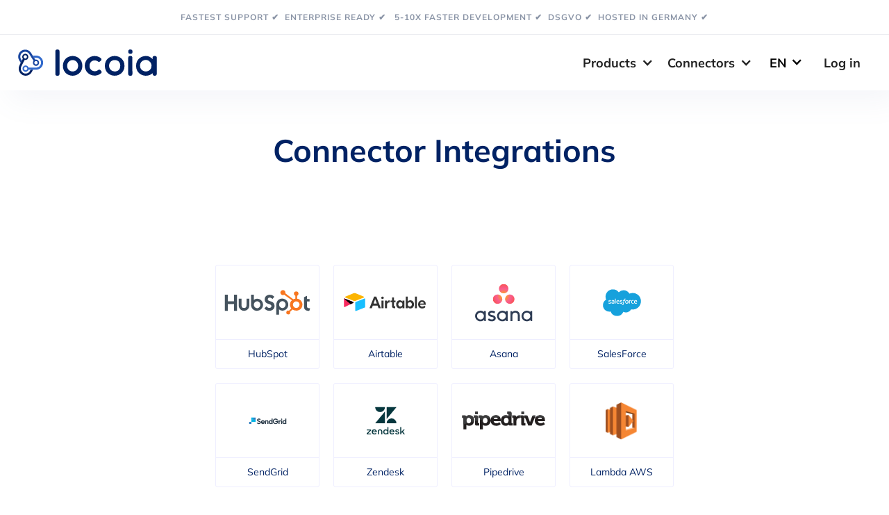

--- FILE ---
content_type: text/html; charset=UTF-8
request_url: https://www.locoia.com/connector-integrations/
body_size: 16920
content:
<!DOCTYPE html>
<html lang="en-US" data-wf-page="5cf9614c6c8f2c393d6a8746">

<head>
	<meta charset="UTF-8">
	<meta name="viewport" content="width=device-width, initial-scale=1">
	
<title>Connector Integrations</title>
<meta name="description" content="Low Code Intelligent Automation" />
<meta name="author" content="Locoia">
<meta property="og:title" content="Connector Integrations" />
<meta property="og:description" content="Low Code Intelligent Automation" />
<meta property="og:image" content="https://www.locoia.com/wp-content/themes/dynamicinsight/img/share.png" />
<meta property="og:image:width" content="1200">
<meta property="og:image:height" content="630">
<meta property="og:type" content="website" />
<meta property="og:url" content="https://www.locoia.com/connector-integrations/" />

<link rel="apple-touch-icon" sizes="180x180" href="/apple-touch-icon.png">
<link rel="apple-touch-icon" sizes="152x152" href="/apple-touch-icon-152.png">
<link rel="icon" type="image/png" sizes="512x512" href="/icon-512.png">
<link rel="icon" type="image/png" sizes="32x32" href="/favicon-32x32.png">
<link rel="icon" type="image/png" sizes="16x16" href="/favicon-16x16.png">
<link rel="shortcut icon" href="favicon.ico">
<link rel="mask-icon" href="/safari-pinned-tab.svg" color="#ffffff">

<meta name="theme-color" content="#ffffff">	<!-- Add SEO tags -->
	
	<meta name='robots' content='max-image-preview:large' />
	<style>img:is([sizes="auto" i], [sizes^="auto," i]) { contain-intrinsic-size: 3000px 1500px }</style>
	<link rel="alternate" hreflang="en" href="https://www.locoia.com/connector-integrations/" />
<link rel="alternate" hreflang="x-default" href="https://www.locoia.com/connector-integrations/" />
<style id='classic-theme-styles-inline-css' type='text/css'>
/*! This file is auto-generated */
.wp-block-button__link{color:#fff;background-color:#32373c;border-radius:9999px;box-shadow:none;text-decoration:none;padding:calc(.667em + 2px) calc(1.333em + 2px);font-size:1.125em}.wp-block-file__button{background:#32373c;color:#fff;text-decoration:none}
</style>
<style id='global-styles-inline-css' type='text/css'>
:root{--wp--preset--aspect-ratio--square: 1;--wp--preset--aspect-ratio--4-3: 4/3;--wp--preset--aspect-ratio--3-4: 3/4;--wp--preset--aspect-ratio--3-2: 3/2;--wp--preset--aspect-ratio--2-3: 2/3;--wp--preset--aspect-ratio--16-9: 16/9;--wp--preset--aspect-ratio--9-16: 9/16;--wp--preset--color--black: #000000;--wp--preset--color--cyan-bluish-gray: #abb8c3;--wp--preset--color--white: #ffffff;--wp--preset--color--pale-pink: #f78da7;--wp--preset--color--vivid-red: #cf2e2e;--wp--preset--color--luminous-vivid-orange: #ff6900;--wp--preset--color--luminous-vivid-amber: #fcb900;--wp--preset--color--light-green-cyan: #7bdcb5;--wp--preset--color--vivid-green-cyan: #00d084;--wp--preset--color--pale-cyan-blue: #8ed1fc;--wp--preset--color--vivid-cyan-blue: #0693e3;--wp--preset--color--vivid-purple: #9b51e0;--wp--preset--gradient--vivid-cyan-blue-to-vivid-purple: linear-gradient(135deg,rgba(6,147,227,1) 0%,rgb(155,81,224) 100%);--wp--preset--gradient--light-green-cyan-to-vivid-green-cyan: linear-gradient(135deg,rgb(122,220,180) 0%,rgb(0,208,130) 100%);--wp--preset--gradient--luminous-vivid-amber-to-luminous-vivid-orange: linear-gradient(135deg,rgba(252,185,0,1) 0%,rgba(255,105,0,1) 100%);--wp--preset--gradient--luminous-vivid-orange-to-vivid-red: linear-gradient(135deg,rgba(255,105,0,1) 0%,rgb(207,46,46) 100%);--wp--preset--gradient--very-light-gray-to-cyan-bluish-gray: linear-gradient(135deg,rgb(238,238,238) 0%,rgb(169,184,195) 100%);--wp--preset--gradient--cool-to-warm-spectrum: linear-gradient(135deg,rgb(74,234,220) 0%,rgb(151,120,209) 20%,rgb(207,42,186) 40%,rgb(238,44,130) 60%,rgb(251,105,98) 80%,rgb(254,248,76) 100%);--wp--preset--gradient--blush-light-purple: linear-gradient(135deg,rgb(255,206,236) 0%,rgb(152,150,240) 100%);--wp--preset--gradient--blush-bordeaux: linear-gradient(135deg,rgb(254,205,165) 0%,rgb(254,45,45) 50%,rgb(107,0,62) 100%);--wp--preset--gradient--luminous-dusk: linear-gradient(135deg,rgb(255,203,112) 0%,rgb(199,81,192) 50%,rgb(65,88,208) 100%);--wp--preset--gradient--pale-ocean: linear-gradient(135deg,rgb(255,245,203) 0%,rgb(182,227,212) 50%,rgb(51,167,181) 100%);--wp--preset--gradient--electric-grass: linear-gradient(135deg,rgb(202,248,128) 0%,rgb(113,206,126) 100%);--wp--preset--gradient--midnight: linear-gradient(135deg,rgb(2,3,129) 0%,rgb(40,116,252) 100%);--wp--preset--font-size--small: 13px;--wp--preset--font-size--medium: 20px;--wp--preset--font-size--large: 36px;--wp--preset--font-size--x-large: 42px;--wp--preset--spacing--20: 0.44rem;--wp--preset--spacing--30: 0.67rem;--wp--preset--spacing--40: 1rem;--wp--preset--spacing--50: 1.5rem;--wp--preset--spacing--60: 2.25rem;--wp--preset--spacing--70: 3.38rem;--wp--preset--spacing--80: 5.06rem;--wp--preset--shadow--natural: 6px 6px 9px rgba(0, 0, 0, 0.2);--wp--preset--shadow--deep: 12px 12px 50px rgba(0, 0, 0, 0.4);--wp--preset--shadow--sharp: 6px 6px 0px rgba(0, 0, 0, 0.2);--wp--preset--shadow--outlined: 6px 6px 0px -3px rgba(255, 255, 255, 1), 6px 6px rgba(0, 0, 0, 1);--wp--preset--shadow--crisp: 6px 6px 0px rgba(0, 0, 0, 1);}:where(.is-layout-flex){gap: 0.5em;}:where(.is-layout-grid){gap: 0.5em;}body .is-layout-flex{display: flex;}.is-layout-flex{flex-wrap: wrap;align-items: center;}.is-layout-flex > :is(*, div){margin: 0;}body .is-layout-grid{display: grid;}.is-layout-grid > :is(*, div){margin: 0;}:where(.wp-block-columns.is-layout-flex){gap: 2em;}:where(.wp-block-columns.is-layout-grid){gap: 2em;}:where(.wp-block-post-template.is-layout-flex){gap: 1.25em;}:where(.wp-block-post-template.is-layout-grid){gap: 1.25em;}.has-black-color{color: var(--wp--preset--color--black) !important;}.has-cyan-bluish-gray-color{color: var(--wp--preset--color--cyan-bluish-gray) !important;}.has-white-color{color: var(--wp--preset--color--white) !important;}.has-pale-pink-color{color: var(--wp--preset--color--pale-pink) !important;}.has-vivid-red-color{color: var(--wp--preset--color--vivid-red) !important;}.has-luminous-vivid-orange-color{color: var(--wp--preset--color--luminous-vivid-orange) !important;}.has-luminous-vivid-amber-color{color: var(--wp--preset--color--luminous-vivid-amber) !important;}.has-light-green-cyan-color{color: var(--wp--preset--color--light-green-cyan) !important;}.has-vivid-green-cyan-color{color: var(--wp--preset--color--vivid-green-cyan) !important;}.has-pale-cyan-blue-color{color: var(--wp--preset--color--pale-cyan-blue) !important;}.has-vivid-cyan-blue-color{color: var(--wp--preset--color--vivid-cyan-blue) !important;}.has-vivid-purple-color{color: var(--wp--preset--color--vivid-purple) !important;}.has-black-background-color{background-color: var(--wp--preset--color--black) !important;}.has-cyan-bluish-gray-background-color{background-color: var(--wp--preset--color--cyan-bluish-gray) !important;}.has-white-background-color{background-color: var(--wp--preset--color--white) !important;}.has-pale-pink-background-color{background-color: var(--wp--preset--color--pale-pink) !important;}.has-vivid-red-background-color{background-color: var(--wp--preset--color--vivid-red) !important;}.has-luminous-vivid-orange-background-color{background-color: var(--wp--preset--color--luminous-vivid-orange) !important;}.has-luminous-vivid-amber-background-color{background-color: var(--wp--preset--color--luminous-vivid-amber) !important;}.has-light-green-cyan-background-color{background-color: var(--wp--preset--color--light-green-cyan) !important;}.has-vivid-green-cyan-background-color{background-color: var(--wp--preset--color--vivid-green-cyan) !important;}.has-pale-cyan-blue-background-color{background-color: var(--wp--preset--color--pale-cyan-blue) !important;}.has-vivid-cyan-blue-background-color{background-color: var(--wp--preset--color--vivid-cyan-blue) !important;}.has-vivid-purple-background-color{background-color: var(--wp--preset--color--vivid-purple) !important;}.has-black-border-color{border-color: var(--wp--preset--color--black) !important;}.has-cyan-bluish-gray-border-color{border-color: var(--wp--preset--color--cyan-bluish-gray) !important;}.has-white-border-color{border-color: var(--wp--preset--color--white) !important;}.has-pale-pink-border-color{border-color: var(--wp--preset--color--pale-pink) !important;}.has-vivid-red-border-color{border-color: var(--wp--preset--color--vivid-red) !important;}.has-luminous-vivid-orange-border-color{border-color: var(--wp--preset--color--luminous-vivid-orange) !important;}.has-luminous-vivid-amber-border-color{border-color: var(--wp--preset--color--luminous-vivid-amber) !important;}.has-light-green-cyan-border-color{border-color: var(--wp--preset--color--light-green-cyan) !important;}.has-vivid-green-cyan-border-color{border-color: var(--wp--preset--color--vivid-green-cyan) !important;}.has-pale-cyan-blue-border-color{border-color: var(--wp--preset--color--pale-cyan-blue) !important;}.has-vivid-cyan-blue-border-color{border-color: var(--wp--preset--color--vivid-cyan-blue) !important;}.has-vivid-purple-border-color{border-color: var(--wp--preset--color--vivid-purple) !important;}.has-vivid-cyan-blue-to-vivid-purple-gradient-background{background: var(--wp--preset--gradient--vivid-cyan-blue-to-vivid-purple) !important;}.has-light-green-cyan-to-vivid-green-cyan-gradient-background{background: var(--wp--preset--gradient--light-green-cyan-to-vivid-green-cyan) !important;}.has-luminous-vivid-amber-to-luminous-vivid-orange-gradient-background{background: var(--wp--preset--gradient--luminous-vivid-amber-to-luminous-vivid-orange) !important;}.has-luminous-vivid-orange-to-vivid-red-gradient-background{background: var(--wp--preset--gradient--luminous-vivid-orange-to-vivid-red) !important;}.has-very-light-gray-to-cyan-bluish-gray-gradient-background{background: var(--wp--preset--gradient--very-light-gray-to-cyan-bluish-gray) !important;}.has-cool-to-warm-spectrum-gradient-background{background: var(--wp--preset--gradient--cool-to-warm-spectrum) !important;}.has-blush-light-purple-gradient-background{background: var(--wp--preset--gradient--blush-light-purple) !important;}.has-blush-bordeaux-gradient-background{background: var(--wp--preset--gradient--blush-bordeaux) !important;}.has-luminous-dusk-gradient-background{background: var(--wp--preset--gradient--luminous-dusk) !important;}.has-pale-ocean-gradient-background{background: var(--wp--preset--gradient--pale-ocean) !important;}.has-electric-grass-gradient-background{background: var(--wp--preset--gradient--electric-grass) !important;}.has-midnight-gradient-background{background: var(--wp--preset--gradient--midnight) !important;}.has-small-font-size{font-size: var(--wp--preset--font-size--small) !important;}.has-medium-font-size{font-size: var(--wp--preset--font-size--medium) !important;}.has-large-font-size{font-size: var(--wp--preset--font-size--large) !important;}.has-x-large-font-size{font-size: var(--wp--preset--font-size--x-large) !important;}
:where(.wp-block-post-template.is-layout-flex){gap: 1.25em;}:where(.wp-block-post-template.is-layout-grid){gap: 1.25em;}
:where(.wp-block-columns.is-layout-flex){gap: 2em;}:where(.wp-block-columns.is-layout-grid){gap: 2em;}
:root :where(.wp-block-pullquote){font-size: 1.5em;line-height: 1.6;}
</style>
<link rel='stylesheet' id='wpml-legacy-dropdown-0-css' href='https://www.locoia.com/wp-content/plugins/sitepress-multilingual-cms/templates/language-switchers/legacy-dropdown/style.min.css?ver=1' type='text/css' media='all' />
<link rel='stylesheet' id='fonts-css' href='https://www.locoia.com/wp-content/themes/dynamicinsight/css/fonts.css?ver=1760428561' type='text/css' media='all' />
<link rel='stylesheet' id='libraries-css' href='https://www.locoia.com/wp-content/themes/dynamicinsight/css/libraries.css?ver=1760428561' type='text/css' media='all' />
<link rel='stylesheet' id='my-style-css' href='https://www.locoia.com/wp-content/themes/dynamicinsight/css/style.css?ver=1760428561' type='text/css' media='all' />
<link rel='stylesheet' id='dashicons-css' href='https://www.locoia.com/wp-includes/css/dashicons.min.css?ver=6b4e2452c08f1a4c63fdc95364f03978' type='text/css' media='all' />
<link rel='stylesheet' id='borlabs-cookie-css' href='https://www.locoia.com/wp-content/cache/borlabs-cookie/borlabs-cookie_1_en.css?ver=2.2.68-39' type='text/css' media='all' />
<script type="text/javascript" src="https://www.locoia.com/wp-content/plugins/sitepress-multilingual-cms/templates/language-switchers/legacy-dropdown/script.min.js?ver=1" id="wpml-legacy-dropdown-0-js"></script>
<link rel="canonical" href="https://www.locoia.com/connector-integrations/" />
<link rel='shortlink' href='https://www.locoia.com/?p=3214' />
<meta name="generator" content="WPML ver:4.6.15 stt:1,3;" />
<link rel="icon" href="https://www.locoia.com/wp-content/uploads/cropped-icon-512-32x32.png" sizes="32x32" />
<link rel="icon" href="https://www.locoia.com/wp-content/uploads/cropped-icon-512-192x192.png" sizes="192x192" />
<link rel="apple-touch-icon" href="https://www.locoia.com/wp-content/uploads/cropped-icon-512-180x180.png" />
<meta name="msapplication-TileImage" content="https://www.locoia.com/wp-content/uploads/cropped-icon-512-270x270.png" />
		<style type="text/css" id="wp-custom-css">
			.single-header {
    margin-top: 100px;
    margin-bottom: 60px;
}		</style>
		
</head>

<body class="wp-singular page-template-default page page-id-3214 wp-theme-dynamicinsight">

	<header>
		<div data-collapse="medium" data-animation="default" data-duration="400" class="nav04 w-nav">
			<div class="nav04_top">
				<div class="nav04_top_wrap"><span class="nav04_text">Fastest Support ✔️&nbsp;&nbsp;Enterprise Ready ✔️&nbsp;&nbsp; 5-10x Faster Development ✔️&nbsp;&nbsp;DSGVO ✔️&nbsp;&nbsp;Hosted in Germany ✔️</span>
				</div>
			</div>
			<div class="nav04_wrap">
				<div class="leftnav">
					<a href="/"  class="nav04_logo w-nav-brand"><img src="/wp-content/themes/dynamicinsight/img/locoia.svg" width="200" alt="" class="nav04_image"></a>
				</div>
				<div class="nav04_right_wrap">
					<div class="nav04_links">
						<nav role="navigation" class="nav04_nav_menu w-nav-menu">
																							<div data-delay="0" data-hover="1" class="nav_drop w-dropdown" role="menu" aria-labelledby="w-dropdown-toggle-12" style="">
										<div class="nav_toggle w-dropdown-toggle" tabindex="0" id="w-dropdown-toggle-12" aria-controls="w-dropdown-list-12" aria-haspopup="menu" style="outline: none;">
											<div class="nav_icon_arrow w-icon-dropdown-toggle"></div>
											<div class="nav_text_link">Products</div>
										</div>
										<nav class="nav_list w-dropdown-list" id="w-dropdown-list-12">
											<div class="nav_dropdown">
												<div class="nav_column">
													<div class="nav_title">Products</div>
													<a href="/" class="nav_link w-inline-block">
														<div class="nav_link_text">Low Code iPaaS Integrations</div>
													</a>
													<a href="/embed-white-label-integration-portal" class="nav_link w-inline-block">
														<div class="nav_link_text">Embedded - White Label Integration Marketplace</div>
													</a>
												</div>
											</div>
										</nav>
									</div>
									<div data-delay="0" data-hover="1" class="nav_drop w-dropdown" role="menu" aria-labelledby="w-dropdown-toggle-12" style="">
										<div class="nav_toggle w-dropdown-toggle" tabindex="0" id="w-dropdown-toggle-12" aria-controls="w-dropdown-list-12" aria-haspopup="menu" style="outline: none;">
											<div class="nav_icon_arrow w-icon-dropdown-toggle"></div>
											<div class="nav_text_link">Connectors</div>
										</div>
										<nav class="nav_list w-dropdown-list" id="w-dropdown-list-12">
											<div class="nav_dropdown">
												<div class="nav_column">
													<div class="nav_title">POPULAR</div><a href="/connector/salesforce-integration" class="nav_link w-inline-block">
														<div class="nav_link_text">Salesforce</div>
													</a>
													<a href="/connector/microsoft_power_bi-integration" class="nav_link w-inline-block">
														<div class="nav_link_text">Microsoft Power BI</div>
													</a>
													<a href="/connector/asana-integration" class="nav_link w-inline-block">
														<div class="nav_link_text">Asana</div>
													</a>
													<a href="/connector/hubspot-integration" class="nav_link w-inline-block">
														<div class="nav_link_text">HubSpot</div>
													</a>
													<a href="/connector/slack-integration" class="nav_link w-inline-block">
														<div class="nav_link_text">Slack</div>
													</a>
													<a href="/connector/sevdesk-integration" class="nav_link w-inline-block">
														<div class="nav_link_text">SevDesk</div>
													</a>
													<a href="/connector/zendesk-integration" class="nav_link w-inline-block">
														<div class="nav_link_text">Zendesk</div>
													</a>
													<a href="https://www.locoia.com/connector/oraclenetsuite-integration" class="nav_link w-inline-block">
														<div class="nav_link_text">Oracle NetSuite</div>
													</a>
													<a href="/connector/odoo-integration" class="nav_link w-inline-block">
														<div class="nav_link_text">Odoo</div>
													</a>
													<a href="https://www.locoia.com/connector/integrations" class="nav_link w-inline-block">
														<div class="nav_link_text" style="color: #4372c4">All Connectors</div>
													</a>
												</div>
												<div class="nav_column">
													<div class="nav_title">CATEGORIES</div><a href="https://locoia.com/connector/integrations?category=Accounting%20%26%20Billing" class="nav_link w-inline-block">
														<div class="nav_link_text">Accounting Billing</div>
													</a>
													<a href="https://locoia.com/connector/integrations?category=Advertising" class="nav_link w-inline-block">
														<div class="nav_link_text">Advertising</div>
													</a>
													<a href="https://locoia.com/connector/integrations?category=CRM%20%26%20Sales" class="nav_link w-inline-block">
														<div class="nav_link_text">CRM & Sales Funnel</div>
													</a>
													<a href="https://locoia.com/connector/integrations?category=CMS" class="nav_link w-inline-block">
														<div class="nav_link_text">Content Management System</div>
													</a>
													<a href="https://locoia.com/connector/integrations?category=Customer%20Care" class="nav_link w-inline-block">
														<div class="nav_link_text">Customer Care</div>
													</a>
													<a href="https://www.locoia.com/connector/integrations?category=Databases" class="nav_link w-inline-block">
														<div class="nav_link_text">Databases</div>
													</a>
													<a href="https://www.locoia.com/connector/integrations?category=Email%20%26%20Newsletter" class="nav_link w-inline-block">
														<div class="nav_link_text">Email & Newsletter</div>
													</a>
													<a href="https://locoia.com/connector/integrations?category=ERP" class="nav_link w-inline-block">
														<div class="nav_link_text">ERPs</div>
													</a>
													<a href="https://www.locoia.com/connector/integrations?category=Human%20Resources" class="nav_link w-inline-block">
														<div class="nav_link_text">Human Resources</div>
													</a>
													<a href="https://www.locoia.com/connector/integrations?category=Payments" class="nav_link w-inline-block">
														<div class="nav_link_text">Payments</div>
													</a>
													<a href="https://www.locoia.com/connector/integrations?category=Real%20Estate" class="nav_link w-inline-block">
														<div class="nav_link_text">Real Estate</div>
													</a>
													<a href="https://www.locoia.com/connector/integrations" class="nav_link w-inline-block">
														<div class="nav_link_text" style="color: #4372c4">All Categories</div>
													</a>
												</div>
											</div>
										</nav>
									</div>
									</a>
									<div data-delay="0" data-hover="1" class="nav_drop w-dropdown" role="menu" aria-labelledby="w-dropdown-toggle-12" style="">
																		</div>
									
<div
	 class="wpml-ls-statics-shortcode_actions wpml-ls wpml-ls-legacy-dropdown js-wpml-ls-legacy-dropdown">
	<ul>

		<li tabindex="0" class="wpml-ls-slot-shortcode_actions wpml-ls-item wpml-ls-item-en wpml-ls-current-language wpml-ls-first-item wpml-ls-last-item wpml-ls-item-legacy-dropdown">
			<a href="#" class="js-wpml-ls-item-toggle wpml-ls-item-toggle">
                <span class="wpml-ls-native">EN</span></a>

			<ul class="wpml-ls-sub-menu">
							</ul>

		</li>

	</ul>
</div>
									<a href="https://app.locoia.com/" class="nav04_link w-nav-link">Log in</a>
						</nav>
					</div>
					<div class="nav04_menu_button w-nav-button">
						<div class="nav04_menu_icon w-icon-nav-menu"></div>
					</div>
				</div>
			</div>
			<div class="w-nav-overlay" data-wf-ignore=""></div>
		</div>
		<div data-collapse="medium" data-animation="default" data-duration="400" class="nav04_mobile w-nav">
			<div class="nav04_wrap">
				<a href="/" class="nav04_logo w-nav-brand">
					<img src="/wp-content/themes/dynamicinsight/img/locoia.svg" width="130" alt="" class="nav04_image">
				</a>
				<div class="nav04_right_wrap">
					<div class="nav04_links">
													<nav role="navigation" class="nav04_nav_menu w-nav-menu">
								
<div class="wpml-ls-statics-footer wpml-ls wpml-ls-legacy-list-horizontal">
	<ul><li class="wpml-ls-slot-footer wpml-ls-item wpml-ls-item-en wpml-ls-current-language wpml-ls-first-item wpml-ls-last-item wpml-ls-item-legacy-list-horizontal">
				<a href="https://www.locoia.com/connector-integrations/" class="wpml-ls-link">
                                                        <img
            class="wpml-ls-flag"
            src="https://www.locoia.com/wp-content/plugins/sitepress-multilingual-cms/res/flags/en.png"
            alt=""
            width=18
            height=12
    /><span class="wpml-ls-native">EN</span></a>
			</li></ul>
</div>
								<div data-delay="0" class="w-dropdown w--nav-dropdown-open" role="menu" aria-labelledby="w-dropdown-toggle-2" style="">
									<div class="dropdown-toggle-10 w-dropdown-toggle w--nav-dropdown-toggle-open" tabindex="0" id="w-dropdown-toggle-2" aria-controls="w-dropdown-list-2" aria-haspopup="menu" style="outline: none;">
										<div class="w-icon-dropdown-toggle"></div>
										<div>Products</div>
									</div>
									<nav class="w-dropdown-list w--nav-dropdown-list-open" id="w-dropdown-list-2">
										<a href="/de/integrationen/" aria-current="page" class="mobile_dropdown_link w-dropdown-link w--current" tabindex="-1" role="menuitem" style="outline: none;">Low Code iPaaS Integrations</a>
										<a href="/embed-white-label-integration-portal" aria-current="page" class="mobile_dropdown_link w-dropdown-link w--current" tabindex="-1" role="menuitem" style="outline: none;">Embedded - White Label Integration Marketplace</a>
									</nav>
								</div>
								<a href="/connector/integrations" class="nav04_link w-nav-link">Connectors</a>
								<div data-delay="0" class="w-dropdown w--nav-dropdown-open" role="menu" aria-labelledby="w-dropdown-toggle-2" style="">
									<div class="dropdown-toggle-10 w-dropdown-toggle w--nav-dropdown-toggle-open" tabindex="0" id="w-dropdown-toggle-2" aria-controls="w-dropdown-list-2" aria-haspopup="menu" style="outline: none;">
										<div class="w-icon-dropdown-toggle"></div>
										<div>Pricing</div>
									</div>
									<nav class="w-dropdown-list w--nav-dropdown-list-open" id="w-dropdown-list-2">
										<a href="/pricing-automation/" aria-current="page" class="mobile_dropdown_link w-dropdown-link w--current" tabindex="-1" role="menuitem" style="outline: none;">Low Code iPaaS Integrations</a>
										<a href="/pricing-white-label-embed-integration-portal/" class="mobile_dropdown_link w-dropdown-link" tabindex="-1" role="menuitem" style="outline: none;">White Label Embed Integrations</a>
									</nav>
								</div>
								<a href="https://app.locoia.com/" class="nav04_link w-nav-link">Log in</a>
							</nav>
											</div>
					<div class="nav04_menu_button w-nav-button">
						<div class="nav04_menu_icon w-icon-nav-menu"></div>
					</div>
				</div>
			</div>
			<div class="w-nav-overlay" data-wf-ignore=""></div>
		</div>
			</header>

	<main id="main"><div class="container pt-100 ">
    <div class="row">
        <div class="col-md-12 ml-auto mr-auto">
            <h1 class="text-center"><strong>Connector Integrations</strong></h1>
            <div class="editor-content mt-100 mb-100">
                <div class="tab04_content w-tab-content">
<div class="wrapper" id="list_area">
<div>
<div class="box">
<div class="img_container">
                    <img decoding="async" class="con_img" src="https://app.locoia.com/static/flow-logos/hubspot-logo.svg" loading="lazy" alt="HubSpot Integration">
                </div>
<div class="con_name_maxi">HubSpot</div>
</p></div>
</p></div>
<div>
<div class="box">
<div class="img_container">
                    <img decoding="async" class="con_img" src="https://app.locoia.com/static/flow-logos/airtable-logo.svg" loading="lazy" alt="Airtable Integration">
                </div>
<div class="con_name_maxi">Airtable</div>
</p></div>
</p></div>
<div>
<div class="box">
<div class="img_container">
                    <img decoding="async" class="con_img" src="https://app.locoia.com/static/flow-logos/asana-logo.svg" loading="lazy" alt="Asana Integration">
                </div>
<div class="con_name_maxi">Asana</div>
</p></div>
</p></div>
<div>
<div class="box">
<div class="img_container">
                    <img decoding="async" class="con_img" src="https://app.locoia.com/static/flow-logos/salesforce-logo.svg" loading="lazy" alt="SalesForce Integration">
                </div>
<div class="con_name_maxi">SalesForce</div>
</p></div>
</p></div>
<div>
<div class="box">
<div class="img_container">
                    <img decoding="async" class="con_img" src="https://app.locoia.com/static/flow-logos/sendgrid-logo.svg" loading="lazy" alt="SendGrid Integration">
                </div>
<div class="con_name_maxi">SendGrid</div>
</p></div>
</p></div>
<div>
<div class="box">
<div class="img_container">
                    <img decoding="async" class="con_img" src="https://app.locoia.com/static/flow-logos/zendesk-logo.svg" loading="lazy" alt="Zendesk Integration">
                </div>
<div class="con_name_maxi">Zendesk</div>
</p></div>
</p></div>
<div>
<div class="box">
<div class="img_container">
                    <img decoding="async" class="con_img" src="https://app.locoia.com/static/flow-logos/pipedrive-logo.svg" loading="lazy" alt="Pipedrive Integration">
                </div>
<div class="con_name_maxi">Pipedrive</div>
</p></div>
</p></div>
<div>
<div class="box">
<div class="img_container">
                    <img decoding="async" class="con_img" src="https://app.locoia.com/static/flow-logos/lambda-aws-logo.png" loading="lazy" alt="Lambda AWS Integration">
                </div>
<div class="con_name_maxi">Lambda AWS</div>
</p></div>
</p></div>
<div>
<div class="box">
<div class="img_container">
                    <img decoding="async" class="con_img" src="https://app.locoia.com/static/flow-logos/gmail-logo.svg" loading="lazy" alt="Gmail Integration">
                </div>
<div class="con_name_maxi">Gmail</div>
</p></div>
</p></div>
<div>
<div class="box">
<div class="img_container">
                    <img decoding="async" class="con_img" src="https://app.locoia.com/static/flow-logos/jira.png" loading="lazy" alt="Jira Integration">
                </div>
<div class="con_name_maxi">Jira</div>
</p></div>
</p></div>
<div>
<div class="box">
<div class="img_container">
                    <img decoding="async" class="con_img" src="https://app.locoia.com/static/flow-logos/google-analytics-logo.svg" loading="lazy" alt="Google Analytics Integration">
                </div>
<div class="con_name_maxi">Google Analytics</div>
</p></div>
</p></div>
<div>
<div class="box">
<div class="img_container">
                    <img decoding="async" class="con_img" src="https://app.locoia.com/static/flow-logos/trello-logo.svg" loading="lazy" alt="Trello Integration">
                </div>
<div class="con_name_maxi">Trello</div>
</p></div>
</p></div>
<div>
<div class="box">
<div class="img_container">
                    <img decoding="async" class="con_img" src="https://app.locoia.com/static/flow-logos/ei-electronics-logo.png" loading="lazy" alt="Ei Electronics Integration">
                </div>
<div class="con_name_maxi">Ei Electronics</div>
</p></div>
</p></div>
<div>
<div class="box">
<div class="img_container">
                    <img decoding="async" class="con_img" src="https://app.locoia.com/static/flow-logos/docusign-logo.svg" loading="lazy" alt="DocuSign Integration">
                </div>
<div class="con_name_maxi">DocuSign</div>
</p></div>
</p></div>
<div>
<div class="box">
<div class="img_container">
                    <img decoding="async" class="con_img" src="https://app.locoia.com/static/flow-logos/sevdesk-logo.svg" loading="lazy" alt="sevDesk Integration">
                </div>
<div class="con_name_maxi">sevDesk</div>
</p></div>
</p></div>
<div>
<div class="box">
<div class="img_container">
                    <img decoding="async" class="con_img" src="https://app.locoia.com/static/flow-logos/ses-aws-logo.svg" loading="lazy" alt="SES AWS Integration">
                </div>
<div class="con_name_maxi">SES AWS</div>
</p></div>
</p></div>
<div>
<div class="box">
<div class="img_container">
                    <img decoding="async" class="con_img" src="https://app.locoia.com/static/flow-logos/mailchimp-logo.svg" loading="lazy" alt="Mailchimp Integration">
                </div>
<div class="con_name_maxi">Mailchimp</div>
</p></div>
</p></div>
<div>
<div class="box">
<div class="img_container">
                    <img decoding="async" class="con_img" src="https://app.locoia.com/static/flow-logos/recruitee-logo.png" loading="lazy" alt="Recruitee Integration">
                </div>
<div class="con_name_maxi">Recruitee</div>
</p></div>
</p></div>
<div>
<div class="box">
<div class="img_container">
                    <img decoding="async" class="con_img" src="https://app.locoia.com/static/flow-logos/sage-logo.png" loading="lazy" alt="Sage Integration">
                </div>
<div class="con_name_maxi">Sage</div>
</p></div>
</p></div>
<div>
<div class="box">
<div class="img_container">
                    <img decoding="async" class="con_img" src="https://app.locoia.com/static/flow-logos/linkedin-logo.png" loading="lazy" alt="Linkedin Integration">
                </div>
<div class="con_name_maxi">Linkedin</div>
</p></div>
</p></div>
<div>
<div class="box">
<div class="img_container">
                    <img decoding="async" class="con_img" src="https://app.locoia.com/static/flow-logos/google-sheets-logo.svg" loading="lazy" alt="Google Sheets Integration">
                </div>
<div class="con_name_maxi">Google Sheets</div>
</p></div>
</p></div>
<div>
<div class="box">
<div class="img_container">
                    <img decoding="async" class="con_img" src="https://app.locoia.com/static/flow-logos/google-contacts-logo.svg" loading="lazy" alt="Google Contacts Integration">
                </div>
<div class="con_name_maxi">Google Contacts</div>
</p></div>
</p></div>
<div>
<div class="box">
<div class="img_container">
                    <img decoding="async" class="con_img" src="https://app.locoia.com/static/flow-logos/plentific-logo.svg" loading="lazy" alt="Plentific Integration">
                </div>
<div class="con_name_maxi">Plentific</div>
</p></div>
</p></div>
<div>
<div class="box">
<div class="img_container">
                    <img decoding="async" class="con_img" src="https://app.locoia.com/static/flow-logos/lexoffice-logo.png" loading="lazy" alt="lexoffice Integration">
                </div>
<div class="con_name_maxi">lexoffice</div>
</p></div>
</p></div>
<div>
<div class="box">
<div class="img_container">
                    <img decoding="async" class="con_img" src="https://app.locoia.com/static/flow-logos/google-calendar-logo.svg" loading="lazy" alt="Google Calendar Integration">
                </div>
<div class="con_name_maxi">Google Calendar</div>
</p></div>
</p></div>
<div>
<div class="box">
<div class="img_container">
                    <img decoding="async" class="con_img" src="https://app.locoia.com/static/flow-logos/google-drive-logo.svg" loading="lazy" alt="Google Drive Integration">
                </div>
<div class="con_name_maxi">Google Drive</div>
</p></div>
</p></div>
<div>
<div class="box">
<div class="img_container">
                    <img decoding="async" class="con_img" src="https://app.locoia.com/static/flow-logos/zoom-logo.svg" loading="lazy" alt="Zoom Integration">
                </div>
<div class="con_name_maxi">Zoom</div>
</p></div>
</p></div>
<div>
<div class="box">
<div class="img_container">
                    <img decoding="async" class="con_img" src="https://app.locoia.com/static/flow-logos/stripe-logo.svg" loading="lazy" alt="Stripe Integration">
                </div>
<div class="con_name_maxi">Stripe</div>
</p></div>
</p></div>
<div>
<div class="box">
<div class="img_container">
                    <img decoding="async" class="con_img" src="https://app.locoia.com/static/flow-logos/clockify-logo.svg" loading="lazy" alt="Clockify Integration">
                </div>
<div class="con_name_maxi">Clockify</div>
</p></div>
</p></div>
<div>
<div class="box">
<div class="img_container">
                    <img decoding="async" class="con_img" src="https://app.locoia.com/static/flow-logos/google-docs-logo.svg" loading="lazy" alt="Google Docs Integration">
                </div>
<div class="con_name_maxi">Google Docs</div>
</p></div>
</p></div>
<div>
<div class="box">
<div class="img_container">
                    <img decoding="async" class="con_img" src="https://app.locoia.com/static/flow-logos/realcube-logo.png" loading="lazy" alt="REALCUBE Integration">
                </div>
<div class="con_name_maxi">REALCUBE</div>
</p></div>
</p></div>
<div>
<div class="box">
<div class="img_container">
                    <img decoding="async" class="con_img" src="https://app.locoia.com/static/flow-logos/monday-logo.svg" loading="lazy" alt="Monday Integration">
                </div>
<div class="con_name_maxi">Monday</div>
</p></div>
</p></div>
<div>
<div class="box">
<div class="img_container">
                    <img decoding="async" class="con_img" src="https://app.locoia.com/static/flow-logos/billomat-logo.svg" loading="lazy" alt="Billomat Integration">
                </div>
<div class="con_name_maxi">Billomat</div>
</p></div>
</p></div>
<div>
<div class="box">
<div class="img_container">
                    <img decoding="async" class="con_img" src="https://app.locoia.com/static/flow-logos/trustpilot-logo.svg" loading="lazy" alt="Trustpilot Integration">
                </div>
<div class="con_name_maxi">Trustpilot</div>
</p></div>
</p></div>
<div>
<div class="box">
<div class="img_container">
                    <img decoding="async" class="con_img" src="https://app.locoia.com/static/flow-logos/google-a-logo.svg" loading="lazy" alt="Google Ads Integration">
                </div>
<div class="con_name_maxi">Google Ads</div>
</p></div>
</p></div>
<div>
<div class="box">
<div class="img_container">
                    <img decoding="async" class="con_img" src="https://app.locoia.com/static/flow-logos/s3-aws-logo.svg" loading="lazy" alt="S3 AWS Integration">
                </div>
<div class="con_name_maxi">S3 AWS</div>
</p></div>
</p></div>
<div>
<div class="box">
<div class="img_container">
                    <img decoding="async" class="con_img" src="https://app.locoia.com/static/flow-logos/activecampaign-logo.svg" loading="lazy" alt="ActiveCampaign Integration">
                </div>
<div class="con_name_maxi">ActiveCampaign</div>
</p></div>
</p></div>
<div>
<div class="box">
<div class="img_container">
                    <img decoding="async" class="con_img" src="https://app.locoia.com/static/flow-logos/notion-logo.svg" loading="lazy" alt="Notion Integration">
                </div>
<div class="con_name_maxi">Notion</div>
</p></div>
</p></div>
<div>
<div class="box">
<div class="img_container">
                    <img decoding="async" class="con_img" src="https://app.locoia.com/static/flow-logos/fastbill-logo.svg" loading="lazy" alt="Fastbill Integration">
                </div>
<div class="con_name_maxi">Fastbill</div>
</p></div>
</p></div>
<div>
<div class="box">
<div class="img_container">
                    <img decoding="async" class="con_img" src="https://app.locoia.com/static/flow-logos/kiwi-logo.svg" loading="lazy" alt="KIWI Integration">
                </div>
<div class="con_name_maxi">KIWI</div>
</p></div>
</p></div>
<div>
<div class="box">
<div class="img_container">
                    <img decoding="async" class="con_img" src="https://app.locoia.com/static/flow-logos/gitlab-logo.svg" loading="lazy" alt="Gitlab Integration">
                </div>
<div class="con_name_maxi">Gitlab</div>
</p></div>
</p></div>
<div>
<div class="box">
<div class="img_container">
                    <img decoding="async" class="con_img" src="https://app.locoia.com/static/flow-logos/everreal-logo.svg" loading="lazy" alt="EverReal Integration">
                </div>
<div class="con_name_maxi">EverReal</div>
</p></div>
</p></div>
<div>
<div class="box">
<div class="img_container">
                    <img decoding="async" class="con_img" src="https://app.locoia.com/static/flow-logos/freshsales-logo.svg" loading="lazy" alt="Freshsales Integration">
                </div>
<div class="con_name_maxi">Freshsales</div>
</p></div>
</p></div>
<div>
<div class="box">
<div class="img_container">
                    <img decoding="async" class="con_img" src="https://app.locoia.com/static/flow-logos/contentful-logo.svg" loading="lazy" alt="Contentful Integration">
                </div>
<div class="con_name_maxi">Contentful</div>
</p></div>
</p></div>
<div>
<div class="box">
<div class="img_container">
                    <img decoding="async" class="con_img" src="https://app.locoia.com/static/flow-logos/linemetrics-logo.png" loading="lazy" alt="LineMetrics Integration">
                </div>
<div class="con_name_maxi">LineMetrics</div>
</p></div>
</p></div>
<div>
<div class="box">
<div class="img_container">
                    <img decoding="async" class="con_img" src="https://app.locoia.com/static/flow-logos/twilio-logo.svg" loading="lazy" alt="Twilio Integration">
                </div>
<div class="con_name_maxi">Twilio</div>
</p></div>
</p></div>
<div>
<div class="box">
<div class="img_container">
                    <img decoding="async" class="con_img" src="https://app.locoia.com/static/flow-logos/typeform-logo.svg" loading="lazy" alt="Typeform Integration">
                </div>
<div class="con_name_maxi">Typeform</div>
</p></div>
</p></div>
<div>
<div class="box">
<div class="img_container">
                    <img decoding="async" class="con_img" src="https://app.locoia.com/static/flow-logos/google-maps-logo.svg" loading="lazy" alt="Google Maps Integration">
                </div>
<div class="con_name_maxi">Google Maps</div>
</p></div>
</p></div>
<div>
<div class="box">
<div class="img_container">
                    <img decoding="async" class="con_img" src="https://app.locoia.com/static/flow-logos/slack-logo.svg" loading="lazy" alt="Slack Integration">
                </div>
<div class="con_name_maxi">Slack</div>
</p></div>
</p></div>
<div>
<div class="box">
<div class="img_container">
                    <img decoding="async" class="con_img" src="https://app.locoia.com/static/flow-logos/dropbox-logo.svg" loading="lazy" alt="Dropbox Integration">
                </div>
<div class="con_name_maxi">Dropbox</div>
</p></div>
</p></div>
<div>
<div class="box">
<div class="img_container">
                    <img decoding="async" class="con_img" src="https://app.locoia.com/static/flow-logos/freshdesk-logo.svg" loading="lazy" alt="FreshDesk Integration">
                </div>
<div class="con_name_maxi">FreshDesk</div>
</p></div>
</p></div>
<div>
<div class="box">
<div class="img_container">
                    <img decoding="async" class="con_img" src="https://app.locoia.com/static/flow-logos/message-bird-logo.svg" loading="lazy" alt="MessageBird Integration">
                </div>
<div class="con_name_maxi">MessageBird</div>
</p></div>
</p></div>
<div>
<div class="box">
<div class="img_container">
                    <img decoding="async" class="con_img" src="https://app.locoia.com/static/flow-logos/google-translate-logo.svg" loading="lazy" alt="Google Translate Integration">
                </div>
<div class="con_name_maxi">Google Translate</div>
</p></div>
</p></div>
<div>
<div class="box">
<div class="img_container">
                    <img decoding="async" class="con_img" src="https://app.locoia.com/static/flow-logos/teamwork-crm-logo.svg" loading="lazy" alt="Teamwork CRM Integration">
                </div>
<div class="con_name_maxi">Teamwork CRM</div>
</p></div>
</p></div>
<div>
<div class="box">
<div class="img_container">
                    <img decoding="async" class="con_img" src="https://app.locoia.com/static/flow-logos/zenloop-logo.svg" loading="lazy" alt="Zenloop Integration">
                </div>
<div class="con_name_maxi">Zenloop</div>
</p></div>
</p></div>
<div>
<div class="box">
<div class="img_container">
                    <img decoding="async" class="con_img" src="https://app.locoia.com/static/flow-logos/teamwork-logo.svg" loading="lazy" alt="Teamwork Integration">
                </div>
<div class="con_name_maxi">Teamwork</div>
</p></div>
</p></div>
<div>
<div class="box">
<div class="img_container">
                    <img decoding="async" class="con_img" src="https://app.locoia.com/static/flow-logos/spryker-logo.png" loading="lazy" alt="Spryker Integration">
                </div>
<div class="con_name_maxi">Spryker</div>
</p></div>
</p></div>
<div>
<div class="box">
<div class="img_container">
                    <img decoding="async" class="con_img" src="https://app.locoia.com/static/flow-logos/wordpress-logo.svg" loading="lazy" alt="Wordpress Integration">
                </div>
<div class="con_name_maxi">WordPress</div>
</p></div>
</p></div>
<div>
<div class="box">
<div class="img_container">
                    <img decoding="async" class="con_img" src="https://app.locoia.com/static/flow-logos/planradar-logo.png" loading="lazy" alt="Planradar Integration">
                </div>
<div class="con_name_maxi">Planradar</div>
</p></div>
</p></div>
<div>
<div class="box">
<div class="img_container">
                    <img decoding="async" class="con_img" src="https://app.locoia.com/static/flow-logos/sharepoint-logo.svg" loading="lazy" alt="Microsoft SharePoint Integration">
                </div>
<div class="con_name_maxi">Microsoft SharePoint</div>
</p></div>
</p></div>
<div>
<div class="box">
<div class="img_container">
                    <img decoding="async" class="con_img" src="https://app.locoia.com/static/flow-logos/fintecsystems-logo.svg" loading="lazy" alt="FintecSystems Integration">
                </div>
<div class="con_name_maxi">FintecSystems</div>
</p></div>
</p></div>
<div>
<div class="box">
<div class="img_container">
                    <img decoding="async" class="con_img" src="https://app.locoia.com/static/flow-logos/clearbit-logo.png" loading="lazy" alt="Clearbit Integration">
                </div>
<div class="con_name_maxi">Clearbit</div>
</p></div>
</p></div>
<div>
<div class="box">
<div class="img_container">
                    <img decoding="async" class="con_img" src="https://app.locoia.com/static/flow-logos/kugu-home-logo.svg" loading="lazy" alt="KUGU Home Integration">
                </div>
<div class="con_name_maxi">KUGU Home</div>
</p></div>
</p></div>
<div>
<div class="box">
<div class="img_container">
                    <img decoding="async" class="con_img" src="https://app.locoia.com/static/flow-logos/facebook-ads-logo.png" loading="lazy" alt="Facebook Marketing Integration">
                </div>
<div class="con_name_maxi">Facebook Marketing</div>
</p></div>
</p></div>
<div>
<div class="box">
<div class="img_container">
                    <img decoding="async" class="con_img" src="https://app.locoia.com/static/flow-logos/the-trade-desk-logo.png" loading="lazy" alt="The Trade Desk Integration">
                </div>
<div class="con_name_maxi">The Trade Desk</div>
</p></div>
</p></div>
<div>
<div class="box">
<div class="img_container">
                    <img decoding="async" class="con_img" src="https://app.locoia.com/static/flow-logos/intercom-logo.png" loading="lazy" alt="Intercom Integration">
                </div>
<div class="con_name_maxi">Intercom</div>
</p></div>
</p></div>
<div>
<div class="box">
<div class="img_container">
                    <img decoding="async" class="con_img" src="https://app.locoia.com/static/flow-logos/aws-sqs-logo.svg" loading="lazy" alt="SQS AWS Integration">
                </div>
<div class="con_name_maxi">SQS AWS</div>
</p></div>
</p></div>
<div>
<div class="box">
<div class="img_container">
                    <img decoding="async" class="con_img" src="https://app.locoia.com/static/flow-logos/mixpanel-logo.svg" loading="lazy" alt="Mixpanel Integration">
                </div>
<div class="con_name_maxi">Mixpanel</div>
</p></div>
</p></div>
<div>
<div class="box">
<div class="img_container">
                    <img decoding="async" class="con_img" src="https://app.locoia.com/static/flow-logos/powerbi-logo.svg" loading="lazy" alt="Microsoft Power BI Integration">
                </div>
<div class="con_name_maxi">Microsoft Power BI</div>
</p></div>
</p></div>
<div>
<div class="box">
<div class="img_container">
                    <img decoding="async" class="con_img" src="https://app.locoia.com/static/flow-logos/sipgate-logo.svg" loading="lazy" alt="sipgate Integration">
                </div>
<div class="con_name_maxi">sipgate</div>
</p></div>
</p></div>
<div>
<div class="box">
<div class="img_container">
                    <img decoding="async" class="con_img" src="https://app.locoia.com/static/flow-logos/cleverreach-logo.svg" loading="lazy" alt="CleverReach Integration">
                </div>
<div class="con_name_maxi">CleverReach</div>
</p></div>
</p></div>
<div>
<div class="box">
<div class="img_container">
                    <img decoding="async" class="con_img" src="https://app.locoia.com/static/flow-logos/github-logo.svg" loading="lazy" alt="GitHub Integration">
                </div>
<div class="con_name_maxi">GitHub</div>
</p></div>
</p></div>
<div>
<div class="box">
<div class="img_container">
                    <img decoding="async" class="con_img" src="https://app.locoia.com/static/flow-logos/assetti-logo.png" loading="lazy" alt="Assetti Integration">
                </div>
<div class="con_name_maxi">Assetti</div>
</p></div>
</p></div>
<div>
<div class="box">
<div class="img_container">
                    <img decoding="async" class="con_img" src="https://app.locoia.com/static/flow-logos/twitter-logo.svg" loading="lazy" alt="Twitter Integration">
                </div>
<div class="con_name_maxi">Twitter</div>
</p></div>
</p></div>
<div>
<div class="box">
<div class="img_container">
                    <img decoding="async" class="con_img" src="https://app.locoia.com/static/flow-logos/tiktok-ads-logo.svg" loading="lazy" alt="TikTok Integration">
                </div>
<div class="con_name_maxi">TikTok</div>
</p></div>
</p></div>
<div>
<div class="box">
<div class="img_container">
                    <img decoding="async" class="con_img" src="https://app.locoia.com/static/flow-logos/pinterest-logo.svg" loading="lazy" alt="Pinterest Integration">
                </div>
<div class="con_name_maxi">Pinterest</div>
</p></div>
</p></div>
<div>
<div class="box">
<div class="img_container">
                    <img decoding="async" class="con_img" src="https://app.locoia.com/static/flow-logos/snapchat-logo.svg" loading="lazy" alt="Snapchat Integration">
                </div>
<div class="con_name_maxi">Snapchat</div>
</p></div>
</p></div>
<div>
<div class="box">
<div class="img_container">
                    <img decoding="async" class="con_img" src="https://app.locoia.com/static/flow-logos/shopify-logo.svg" loading="lazy" alt="Shopify Integration">
                </div>
<div class="con_name_maxi">Shopify</div>
</p></div>
</p></div>
<div>
<div class="box">
<div class="img_container">
                    <img decoding="async" class="con_img" src="https://app.locoia.com/static/flow-logos/idwell-logo.svg" loading="lazy" alt="iDWELL Integration">
                </div>
<div class="con_name_maxi">iDWELL</div>
</p></div>
</p></div>
<div>
<div class="box">
<div class="img_container">
                    <img decoding="async" class="con_img" src="https://app.locoia.com/static/flow-logos/sendinblue-logo.svg" loading="lazy" alt="SendinBlue Integration">
                </div>
<div class="con_name_maxi">SendinBlue</div>
</p></div>
</p></div>
<div>
<div class="box">
<div class="img_container">
                    <img decoding="async" class="con_img" src="https://app.locoia.com/static/flow-logos/21-real-estate-logo.png" loading="lazy" alt="21st Real Estate Integration">
                </div>
<div class="con_name_maxi">21st Real Estate</div>
</p></div>
</p></div>
<div>
<div class="box">
<div class="img_container">
                    <img decoding="async" class="con_img" src="https://app.locoia.com/static/flow-logos/aufzughelden-logo.svg" loading="lazy" alt="Aufzughelden Integration">
                </div>
<div class="con_name_maxi">Aufzughelden</div>
</p></div>
</p></div>
<div>
<div class="box">
<div class="img_container">
                    <img decoding="async" class="con_img" src="https://app.locoia.com/static/flow-logos/locoia-logo.svg" loading="lazy" alt="Locoia Integration">
                </div>
<div class="con_name_maxi">Locoia</div>
</p></div>
</p></div>
<div>
<div class="box">
<div class="img_container">
                    <img decoding="async" class="con_img" src="https://app.locoia.com/static/flow-logos/zoho-crm-logo.svg" loading="lazy" alt="Zoho CRM Integration">
                </div>
<div class="con_name_maxi">Zoho CRM</div>
</p></div>
</p></div>
<div>
<div class="box">
<div class="img_container">
                    <img decoding="async" class="con_img" src="https://app.locoia.com/static/flow-logos/coface-logo.svg" loading="lazy" alt="Coface Integration">
                </div>
<div class="con_name_maxi">Coface</div>
</p></div>
</p></div>
<div>
<div class="box">
<div class="img_container">
                    <img decoding="async" class="con_img" src="https://app.locoia.com/static/flow-logos/personio-logo.svg" loading="lazy" alt="Personio Integration">
                </div>
<div class="con_name_maxi">Personio</div>
</p></div>
</p></div>
<div>
<div class="box">
<div class="img_container">
                    <img decoding="async" class="con_img" src="https://app.locoia.com/static/flow-logos/tinypng-logo.png" loading="lazy" alt="TinyPNG Integration">
                </div>
<div class="con_name_maxi">TinyPNG</div>
</p></div>
</p></div>
<div>
<div class="box">
<div class="img_container">
                    <img decoding="async" class="con_img" src="https://app.locoia.com/static/flow-logos/xero-logo.svg" loading="lazy" alt="Xero Integration">
                </div>
<div class="con_name_maxi">Xero</div>
</p></div>
</p></div>
<div>
<div class="box">
<div class="img_container">
                    <img decoding="async" class="con_img" src="https://app.locoia.com/static/flow-logos/microsoft-teams-logo.svg" loading="lazy" alt="Microsoft Teams Integration">
                </div>
<div class="con_name_maxi">Microsoft Teams</div>
</p></div>
</p></div>
<div>
<div class="box">
<div class="img_container">
                    <img decoding="async" class="con_img" src="https://app.locoia.com/static/flow-logos/crossbase-logo.png" loading="lazy" alt="Crossbase Integration">
                </div>
<div class="con_name_maxi">Crossbase</div>
</p></div>
</p></div>
<div>
<div class="box">
<div class="img_container">
                    <img decoding="async" class="con_img" src="https://app.locoia.com/static/flow-logos/quickbooks-logo.png" loading="lazy" alt="QuickBooks Integration">
                </div>
<div class="con_name_maxi">QuickBooks</div>
</p></div>
</p></div>
<div>
<div class="box">
<div class="img_container">
                    <img decoding="async" class="con_img" src="https://app.locoia.com/static/flow-logos/outbrain-logo.svg" loading="lazy" alt="Outbrain Engage Integration">
                </div>
<div class="con_name_maxi">Outbrain Engage</div>
</p></div>
</p></div>
<div>
<div class="box">
<div class="img_container">
                    <img decoding="async" class="con_img" src="https://app.locoia.com/static/flow-logos/outbrain-logo.svg" loading="lazy" alt="Outbrain Amplify Integration">
                </div>
<div class="con_name_maxi">Outbrain Amplify</div>
</p></div>
</p></div>
<div>
<div class="box">
<div class="img_container">
                    <img decoding="async" class="con_img" src="https://app.locoia.com/static/flow-logos/weclapp-logo.svg" loading="lazy" alt="weclapp Integration">
                </div>
<div class="con_name_maxi">weclapp</div>
</p></div>
</p></div>
<div>
<div class="box">
<div class="img_container">
                    <img decoding="async" class="con_img" src="https://app.locoia.com/static/flow-logos/segment-logo.svg" loading="lazy" alt="Segment Integration">
                </div>
<div class="con_name_maxi">Segment</div>
</p></div>
</p></div>
<div>
<div class="box">
<div class="img_container">
                    <img decoding="async" class="con_img" src="https://app.locoia.com/static/flow-logos/proda-logo.svg" loading="lazy" alt="PRODA Integration">
                </div>
<div class="con_name_maxi">PRODA</div>
</p></div>
</p></div>
<div>
<div class="box">
<div class="img_container">
                    <img decoding="async" class="con_img" src="https://app.locoia.com/static/flow-logos/mailjet-logo.svg" loading="lazy" alt="Mailjet Integration">
                </div>
<div class="con_name_maxi">Mailjet</div>
</p></div>
</p></div>
<div>
<div class="box">
<div class="img_container">
                    <img decoding="async" class="con_img" src="https://app.locoia.com/static/flow-logos/braze-logo.svg" loading="lazy" alt="Braze Integration">
                </div>
<div class="con_name_maxi">Braze</div>
</p></div>
</p></div>
<div>
<div class="box">
<div class="img_container">
                    <img decoding="async" class="con_img" src="https://app.locoia.com/static/flow-logos/microsoft-dynamics365-logo.svg" loading="lazy" alt="Microsoft Dynamics 365 Integration">
                </div>
<div class="con_name_maxi">Microsoft Dynamics 365</div>
</p></div>
</p></div>
<div>
<div class="box">
<div class="img_container">
                    <img decoding="async" class="con_img" src="https://app.locoia.com/static/flow-logos/seafile-logo.svg" loading="lazy" alt="Seafile Integration">
                </div>
<div class="con_name_maxi">Seafile</div>
</p></div>
</p></div>
<div>
<div class="box">
<div class="img_container">
                    <img decoding="async" class="con_img" src="https://app.locoia.com/static/flow-logos/seatable-logo.png" loading="lazy" alt="SeaTable Integration">
                </div>
<div class="con_name_maxi">SeaTable</div>
</p></div>
</p></div>
<div>
<div class="box">
<div class="img_container">
                    <img decoding="async" class="con_img" src="https://app.locoia.com/static/flow-logos/snowflake-logo.png" loading="lazy" alt="Snowflake Integration">
                </div>
<div class="con_name_maxi">Snowflake</div>
</p></div>
</p></div>
<div>
<div class="box">
<div class="img_container">
                    <img decoding="async" class="con_img" src="https://app.locoia.com/static/flow-logos/webflow-logo.svg" loading="lazy" alt="Webflow Integration">
                </div>
<div class="con_name_maxi">Webflow</div>
</p></div>
</p></div>
<div>
<div class="box">
<div class="img_container">
                    <img decoding="async" class="con_img" src="https://app.locoia.com/static/flow-logos/google-bigquery-logo.svg" loading="lazy" alt="Google BigQuery Integration">
                </div>
<div class="con_name_maxi">Google BigQuery</div>
</p></div>
</p></div>
<div>
<div class="box">
<div class="img_container">
                    <img decoding="async" class="con_img" src="https://app.locoia.com/static/flow-logos/konfipay-logo.png" loading="lazy" alt="konfipay Integration">
                </div>
<div class="con_name_maxi">konfipay</div>
</p></div>
</p></div>
<div>
<div class="box">
<div class="img_container">
                    <img decoding="async" class="con_img" src="https://app.locoia.com/static/flow-logos/awin-logo.svg" loading="lazy" alt="AWIN Integration">
                </div>
<div class="con_name_maxi">AWIN</div>
</p></div>
</p></div>
<div>
<div class="box">
<div class="img_container">
                    <img decoding="async" class="con_img" src="https://app.locoia.com/static/flow-logos/fivetran-logo.svg" loading="lazy" alt="Fivetran Integration">
                </div>
<div class="con_name_maxi">Fivetran</div>
</p></div>
</p></div>
<div>
<div class="box">
<div class="img_container">
                    <img decoding="async" class="con_img" src="https://app.locoia.com/static/flow-logos/enloc-logo.svg" loading="lazy" alt="Enloc Integration">
                </div>
<div class="con_name_maxi">Enloc</div>
</p></div>
</p></div>
<div>
<div class="box">
<div class="img_container">
                    <img decoding="async" class="con_img" src="https://app.locoia.com/static/flow-logos/cloud-vision.png" loading="lazy" alt="Google Vision Integration">
                </div>
<div class="con_name_maxi">Google Vision</div>
</p></div>
</p></div>
<div>
<div class="box">
<div class="img_container">
                    <img decoding="async" class="con_img" src="https://app.locoia.com/static/flow-logos/pricehubble-logo.svg" loading="lazy" alt="PriceHubble Integration">
                </div>
<div class="con_name_maxi">PriceHubble</div>
</p></div>
</p></div>
<div>
<div class="box">
<div class="img_container">
                    <img decoding="async" class="con_img" src="https://app.locoia.com/static/flow-logos/easybill-logo.png" loading="lazy" alt="Easybill Integration">
                </div>
<div class="con_name_maxi">Easybill</div>
</p></div>
</p></div>
<div>
<div class="box">
<div class="img_container">
                    <img decoding="async" class="con_img" src="https://app.locoia.com/static/flow-logos/pandadoc-logo.svg" loading="lazy" alt="PandaDoc Integration">
                </div>
<div class="con_name_maxi">PandaDoc</div>
</p></div>
</p></div>
<div>
<div class="box">
<div class="img_container">
                    <img decoding="async" class="con_img" src="https://app.locoia.com/static/flow-logos/criteo-logo.svg" loading="lazy" alt="Criteo Integration">
                </div>
<div class="con_name_maxi">Criteo</div>
</p></div>
</p></div>
<div>
<div class="box">
<div class="img_container">
                    <img decoding="async" class="con_img" src="https://app.locoia.com/static/flow-logos/workday-logo.svg" loading="lazy" alt="Workday Integration">
                </div>
<div class="con_name_maxi">Workday</div>
</p></div>
</p></div>
<div>
<div class="box">
<div class="img_container">
                    <img decoding="async" class="con_img" src="https://app.locoia.com/static/flow-logos/bubble-logo.png" loading="lazy" alt="Bubble Integration">
                </div>
<div class="con_name_maxi">Bubble</div>
</p></div>
</p></div>
<div>
<div class="box">
<div class="img_container">
                    <img decoding="async" class="con_img" src="https://app.locoia.com/static/flow-logos/odoo-logo.svg" loading="lazy" alt="Odoo Integration">
                </div>
<div class="con_name_maxi">Odoo</div>
</p></div>
</p></div>
<div>
<div class="box">
<div class="img_container">
                    <img decoding="async" class="con_img" src="https://app.locoia.com/static/flow-logos/aircall-logo.svg" loading="lazy" alt="Aircall Integration">
                </div>
<div class="con_name_maxi">Aircall</div>
</p></div>
</p></div>
<div>
<div class="box">
<div class="img_container">
                    <img decoding="async" class="con_img" src="https://app.locoia.com/static/flow-logos/sentry-logo.svg" loading="lazy" alt="Sentry Integration">
                </div>
<div class="con_name_maxi">Sentry</div>
</p></div>
</p></div>
<div>
<div class="box">
<div class="img_container">
                    <img decoding="async" class="con_img" src="https://app.locoia.com/static/flow-logos/oracle-netsuite-logo.svg" loading="lazy" alt="OracleNetSuite Integration">
                </div>
<div class="con_name_maxi">OracleNetSuite</div>
</p></div>
</p></div>
<div>
<div class="box">
<div class="img_container">
                    <img decoding="async" class="con_img" src="https://app.locoia.com/static/flow-logos/datadog-logo.png" loading="lazy" alt="Datadog Integration">
                </div>
<div class="con_name_maxi">Datadog</div>
</p></div>
</p></div>
<div>
<div class="box">
<div class="img_container">
                    <img decoding="async" class="con_img" src="https://app.locoia.com/static/flow-logos/amplitude-logo.svg" loading="lazy" alt="Amplitude Integration">
                </div>
<div class="con_name_maxi">Amplitude</div>
</p></div>
</p></div>
<div>
<div class="box">
<div class="img_container">
                    <img decoding="async" class="con_img" src="https://app.locoia.com/static/flow-logos/yousign-logo.svg" loading="lazy" alt="yousign Integration">
                </div>
<div class="con_name_maxi">yousign</div>
</p></div>
</p></div>
<div>
<div class="box">
<div class="img_container">
                    <img decoding="async" class="con_img" src="https://app.locoia.com/static/flow-logos/filestage-logo.png" loading="lazy" alt="FILESTAGE Integration">
                </div>
<div class="con_name_maxi">FILESTAGE</div>
</p></div>
</p></div>
<div>
<div class="box">
<div class="img_container">
                    <img decoding="async" class="con_img" src="https://app.locoia.com/static/flow-logos/dvelop-logo.svg" loading="lazy" alt="d.velop Integration">
                </div>
<div class="con_name_maxi">d.velop</div>
</p></div>
</p></div>
<div>
<div class="box">
<div class="img_container">
                    <img decoding="async" class="con_img" src="https://app.locoia.com/static/flow-logos/etg24-logo.png" loading="lazy" alt="etg24 Integration">
                </div>
<div class="con_name_maxi">etg24</div>
</p></div>
</p></div>
<div>
<div class="box">
<div class="img_container">
                    <img decoding="async" class="con_img" src="https://app.locoia.com/static/flow-logos/close-io-logo.svg" loading="lazy" alt="Close Integration">
                </div>
<div class="con_name_maxi">Close</div>
</p></div>
</p></div>
<div>
<div class="box">
<div class="img_container">
                    <img decoding="async" class="con_img" src="https://app.locoia.com/static/flow-logos/crunchbase-logo.svg" loading="lazy" alt="Crunchbase Integration">
                </div>
<div class="con_name_maxi">Crunchbase</div>
</p></div>
</p></div>
<div>
<div class="box">
<div class="img_container">
                    <img decoding="async" class="con_img" src="https://app.locoia.com/static/flow-logos/woocommerce-logo.png" loading="lazy" alt="WooCommerce Integration">
                </div>
<div class="con_name_maxi">WooCommerce</div>
</p></div>
</p></div>
<div>
<div class="box">
<div class="img_container">
                    <img decoding="async" class="con_img" src="https://app.locoia.com/static/flow-logos/allthings-logo.png" loading="lazy" alt="Allthings Integration">
                </div>
<div class="con_name_maxi">Allthings</div>
</p></div>
</p></div>
<div>
<div class="box">
<div class="img_container">
                    <img decoding="async" class="con_img" src="https://app.locoia.com/static/flow-logos/nuki-logo.png" loading="lazy" alt="Nuki Integration">
                </div>
<div class="con_name_maxi">Nuki</div>
</p></div>
</p></div>
<div>
<div class="box">
<div class="img_container">
                    <img decoding="async" class="con_img" src="https://app.locoia.com/static/flow-logos/piano-logo.svg" loading="lazy" alt="Piano Integration">
                </div>
<div class="con_name_maxi">Piano</div>
</p></div>
</p></div>
<div>
<div class="box">
<div class="img_container">
                    <img decoding="async" class="con_img" src="https://app.locoia.com/static/flow-logos/ubiqisense-logo.png" loading="lazy" alt="UbiqiSense Integration">
                </div>
<div class="con_name_maxi">UbiqiSense</div>
</p></div>
</p></div>
<div>
<div class="box">
<div class="img_container">
                    <img decoding="async" class="con_img" src="https://app.locoia.com/static/flow-logos/immomio-logo.png" loading="lazy" alt="Immomio Integration">
                </div>
<div class="con_name_maxi">Immomio</div>
</p></div>
</p></div>
<div>
<div class="box">
<div class="img_container">
                    <img decoding="async" class="con_img" src="https://app.locoia.com/static/flow-logos/chargebee-logo.svg" loading="lazy" alt="Chargebee Integration">
                </div>
<div class="con_name_maxi">Chargebee</div>
</p></div>
</p></div>
<div>
<div class="box">
<div class="img_container">
                    <img decoding="async" class="con_img" src="https://app.locoia.com/static/flow-logos/15five-logo.png" loading="lazy" alt="15Five Integration">
                </div>
<div class="con_name_maxi">15Five</div>
</p></div>
</p></div>
<div>
<div class="box">
<div class="img_container">
                    <img decoding="async" class="con_img" src="https://app.locoia.com/static/flow-logos/servicenow-logo.svg" loading="lazy" alt="ServiceNow Integration">
                </div>
<div class="con_name_maxi">ServiceNow</div>
</p></div>
</p></div>
<div>
<div class="box">
<div class="img_container">
                    <img decoding="async" class="con_img" src="https://app.locoia.com/static/flow-logos/animus-logo.png" loading="lazy" alt="Animus Integration">
                </div>
<div class="con_name_maxi">Animus</div>
</p></div>
</p></div>
<div>
<div class="box">
<div class="img_container">
                    <img decoding="async" class="con_img" src="https://app.locoia.com/static/flow-logos/mongodb-logo.svg" loading="lazy" alt="MongoDB Integration">
                </div>
<div class="con_name_maxi">MongoDB</div>
</p></div>
</p></div>
<div>
<div class="box">
<div class="img_container">
                    <img decoding="async" class="con_img" src="https://app.locoia.com/static/flow-logos/youtube-logo.svg" loading="lazy" alt="YouTube Integration">
                </div>
<div class="con_name_maxi">YouTube</div>
</p></div>
</p></div>
<div>
<div class="box">
<div class="img_container">
                    <img decoding="async" class="con_img" src="https://app.locoia.com/static/flow-logos/casavi-logo.svg" loading="lazy" alt="casavi Integration">
                </div>
<div class="con_name_maxi">casavi</div>
</p></div>
</p></div>
<div>
<div class="box">
<div class="img_container">
                    <img decoding="async" class="con_img" src="https://app.locoia.com/static/flow-logos/mailgun-logo.svg" loading="lazy" alt="Mailgun Integration">
                </div>
<div class="con_name_maxi">Mailgun</div>
</p></div>
</p></div>
<div>
<div class="box">
<div class="img_container">
                    <img decoding="async" class="con_img" src="https://app.locoia.com/static/flow-logos/propbase-logo.png" loading="lazy" alt="PROPbase Integration">
                </div>
<div class="con_name_maxi">PROPbase</div>
</p></div>
</p></div>
<div>
<div class="box">
<div class="img_container">
                    <img decoding="async" class="con_img" src="https://app.locoia.com/static/flow-logos/calendly-logo.svg" loading="lazy" alt="Calendly Integration">
                </div>
<div class="con_name_maxi">Calendly</div>
</p></div>
</p></div>
<div>
<div class="box">
<div class="img_container">
                    <img decoding="async" class="con_img" src="https://app.locoia.com/static/flow-logos/instagram-logo.svg" loading="lazy" alt="Instagram Integration">
                </div>
<div class="con_name_maxi">Instagram</div>
</p></div>
</p></div>
<div>
<div class="box">
<div class="img_container">
                    <img decoding="async" class="con_img" src="https://app.locoia.com/static/flow-logos/bamboohr-logo.svg" loading="lazy" alt="Bamboo HR Integration">
                </div>
<div class="con_name_maxi">Bamboo HR</div>
</p></div>
</p></div>
<div>
<div class="box">
<div class="img_container">
                    <img decoding="async" class="con_img" src="https://app.locoia.com/static/flow-logos/fairwalter-logo.svg" loading="lazy" alt="FAIRWALTER Integration">
                </div>
<div class="con_name_maxi">FAIRWALTER</div>
</p></div>
</p></div>
<div>
<div class="box">
<div class="img_container">
                    <img decoding="async" class="con_img" src="https://app.locoia.com/static/flow-logos/kajomi-logo.png" loading="lazy" alt="kajomi Integration">
                </div>
<div class="con_name_maxi">kajomi</div>
</p></div>
</p></div>
<div>
<div class="box">
<div class="img_container">
                    <img decoding="async" class="con_img" src="https://app.locoia.com/static/flow-logos/google-search-console.svg" loading="lazy" alt="Google Search Console Integration">
                </div>
<div class="con_name_maxi">Google Search Console</div>
</p></div>
</p></div>
<div>
<div class="box">
<div class="img_container">
                    <img decoding="async" class="con_img" src="https://app.locoia.com/static/flow-logos/facilioo-logo.svg" loading="lazy" alt="facilioo Integration">
                </div>
<div class="con_name_maxi">facilioo</div>
</p></div>
</p></div>
<div>
<div class="box">
<div class="img_container">
                    <img decoding="async" class="con_img" src="https://app.locoia.com/static/flow-logos/commercetools.png" loading="lazy" alt="commercetools Integration">
                </div>
<div class="con_name_maxi">commercetools</div>
</p></div>
</p></div>
<div>
<div class="box">
<div class="img_container">
                    <img decoding="async" class="con_img" src="https://app.locoia.com/static/flow-logos/klipfolio-logo.svg" loading="lazy" alt="Klipfolio Integration">
                </div>
<div class="con_name_maxi">Klipfolio</div>
</p></div>
</p></div>
<div>
<div class="box">
<div class="img_container">
                    <img decoding="async" class="con_img" src="https://app.locoia.com/static/flow-logos/eventbrite-logo.svg" loading="lazy" alt="Eventbrite Integration">
                </div>
<div class="con_name_maxi">Eventbrite</div>
</p></div>
</p></div>
<div>
<div class="box">
<div class="img_container">
                    <img decoding="async" class="con_img" src="https://app.locoia.com/static/flow-logos/simplifa-logo.png" loading="lazy" alt="Simplifa Integration">
                </div>
<div class="con_name_maxi">Simplifa</div>
</p></div>
</p></div>
<div>
<div class="box">
<div class="img_container">
                    <img decoding="async" class="con_img" src="https://app.locoia.com/static/flow-logos/dormakaba-logo.svg" loading="lazy" alt="dormakaba Integration">
                </div>
<div class="con_name_maxi">dormakaba</div>
</p></div>
</p></div>
<div>
<div class="box">
<div class="img_container">
                    <img decoding="async" class="con_img" src="https://app.locoia.com/static/flow-logos/quis-logo.svg" loading="lazy" alt="QUIS Integration">
                </div>
<div class="con_name_maxi">QUIS</div>
</p></div>
</p></div>
<div>
<div class="box">
<div class="img_container">
                    <img decoding="async" class="con_img" src="https://app.locoia.com/static/flow-logos/aktivbo-logo.svg" loading="lazy" alt="AktivBo Analytics Integration">
                </div>
<div class="con_name_maxi">AktivBo Analytics</div>
</p></div>
</p></div>
<div>
<div class="box">
<div class="img_container">
                    <img decoding="async" class="con_img" src="https://app.locoia.com/static/flow-logos/mareon-logo.png" loading="lazy" alt="Mareon Integration">
                </div>
<div class="con_name_maxi">Mareon</div>
</p></div>
</p></div>
<div>
<div class="box">
<div class="img_container">
                    <img decoding="async" class="con_img" src="https://app.locoia.com/static/flow-logos/xandr-logo.svg" loading="lazy" alt="xandr Integration">
                </div>
<div class="con_name_maxi">xandr</div>
</p></div>
</p></div>
<div>
<div class="box">
<div class="img_container">
                    <img decoding="async" class="con_img" src="https://app.locoia.com/static/flow-logos/awork-logo.png" loading="lazy" alt="awork Integration">
                </div>
<div class="con_name_maxi">awork</div>
</p></div>
</p></div>
<div>
<div class="box">
<div class="img_container">
                    <img decoding="async" class="con_img" src="https://app.locoia.com/static/flow-logos/kolibri-logo.svg" loading="lazy" alt="Kolibri Integration">
                </div>
<div class="con_name_maxi">Kolibri</div>
</p></div>
</p></div>
<div>
<div class="box">
<div class="img_container">
                    <img decoding="async" class="con_img" src="https://app.locoia.com/static/flow-logos/comgy-logo.png" loading="lazy" alt="comgy Integration">
                </div>
<div class="con_name_maxi">comgy</div>
</p></div>
</p></div>
<div>
<div class="box">
<div class="img_container">
                    <img decoding="async" class="con_img" src="https://app.locoia.com/static/flow-logos/bitrix24-logo.svg" loading="lazy" alt="Bitrix24 Integration">
                </div>
<div class="con_name_maxi">Bitrix24</div>
</p></div>
</p></div>
<div>
<div class="box">
<div class="img_container">
                    <img decoding="async" class="con_img" src="https://app.locoia.com/static/flow-logos/x-tag-logo.svg" loading="lazy" alt="X Tag Integration">
                </div>
<div class="con_name_maxi">X Tag</div>
</p></div>
</p></div>
<div>
<div class="box">
<div class="img_container">
                    <img decoding="async" class="con_img" src="https://app.locoia.com/static/flow-logos/fahrlaender-partner-logo.svg" loading="lazy" alt="Fahrländer Partner Integration">
                </div>
<div class="con_name_maxi">Fahrländer Partner</div>
</p></div>
</p></div>
<div>
<div class="box">
<div class="img_container">
                    <img decoding="async" class="con_img" src="https://app.locoia.com/static/flow-logos/microsoft-calendar-logo.svg" loading="lazy" alt="Microsoft Calendar Integration">
                </div>
<div class="con_name_maxi">Microsoft Calendar</div>
</p></div>
</p></div>
<div>
<div class="box">
<div class="img_container">
                    <img decoding="async" class="con_img" src="https://app.locoia.com/static/flow-logos/google-workspace-logo.svg" loading="lazy" alt="Google Workspace Integration">
                </div>
<div class="con_name_maxi">Google Workspace</div>
</p></div>
</p></div>
<div>
<div class="box">
<div class="img_container">
                    <img decoding="async" class="con_img" src="https://app.locoia.com/static/flow-logos/google-chat-logo.svg" loading="lazy" alt="Google Chat Integration">
                </div>
<div class="con_name_maxi">Google Chat</div>
</p></div>
</p></div>
<div>
<div class="box">
<div class="img_container">
                    <img decoding="async" class="con_img" src="https://app.locoia.com/static/flow-logos/chemeter-logo.png" loading="lazy" alt="Chemeter Integration">
                </div>
<div class="con_name_maxi">Chemeter</div>
</p></div>
</p></div>
<div>
<div class="box">
<div class="img_container">
                    <img decoding="async" class="con_img" src="https://app.locoia.com/static/flow-logos/carerix-logo.svg" loading="lazy" alt="Carerix Integration">
                </div>
<div class="con_name_maxi">Carerix</div>
</p></div>
</p></div>
<div>
<div class="box">
<div class="img_container">
                    <img decoding="async" class="con_img" src="https://app.locoia.com/static/flow-logos/snov-logo.svg" loading="lazy" alt="snov.io Integration">
                </div>
<div class="con_name_maxi">snov.io</div>
</p></div>
</p></div>
<div>
<div class="box">
<div class="img_container">
                    <img decoding="async" class="con_img" src="https://app.locoia.com/static/flow-logos/chatgpt-logo.svg" loading="lazy" alt="ChatGPT Integration">
                </div>
<div class="con_name_maxi">ChatGPT</div>
</p></div>
</p></div>
<div>
<div class="box">
<div class="img_container">
                    <img decoding="async" class="con_img" src="https://app.locoia.com/static/flow-logos/gracher-logo.jpeg" loading="lazy" alt="Gracher Integration">
                </div>
<div class="con_name_maxi">Gracher</div>
</p></div>
</p></div>
<div>
<div class="box">
<div class="img_container">
                    <img decoding="async" class="con_img" src="https://app.locoia.com/static/flow-logos/wohnungshelden-logo.png" loading="lazy" alt="Wohnungshelden Integration">
                </div>
<div class="con_name_maxi">Wohnungshelden</div>
</p></div>
</p></div>
<div>
<div class="box">
<div class="img_container">
                    <img decoding="async" class="con_img" src="https://app.locoia.com/static/flow-logos/beeboard-logo.svg" loading="lazy" alt="beeboard Integration">
                </div>
<div class="con_name_maxi">beeboard</div>
</p></div>
</p></div>
<div>
<div class="box">
<div class="img_container">
                    <img decoding="async" class="con_img" src="https://app.locoia.com/static/flow-logos/eu-commision-logo.svg" loading="lazy" alt="European Commission VAT Number Validation Integration">
                </div>
<div class="con_name_maxi">European Commission VAT Number Validation</div>
</p></div>
</p></div>
<div>
<div class="box">
<div class="img_container">
                    <img decoding="async" class="con_img" src="https://app.locoia.com/static/flow-logos/crewting-logo.png" loading="lazy" alt="Crewting Integration">
                </div>
<div class="con_name_maxi">Crewting</div>
</p></div>
</p></div>
<div>
<div class="box">
<div class="img_container">
                    <img decoding="async" class="con_img" src="https://app.locoia.com/static/flow-logos/deepl-logo.svg" loading="lazy" alt="DeepL Integration">
                </div>
<div class="con_name_maxi">DeepL</div>
</p></div>
</p></div>
<div>
<div class="box">
<div class="img_container">
                    <img decoding="async" class="con_img" src="https://app.locoia.com/static/flow-logos/remberg-logo.png" loading="lazy" alt="remberg Integration">
                </div>
<div class="con_name_maxi">remberg</div>
</p></div>
</p></div>
<div>
<div class="box">
<div class="img_container">
                    <img decoding="async" class="con_img" src="https://app.locoia.com/static/flow-logos/upodi-logo.svg" loading="lazy" alt="Upodi Integration">
                </div>
<div class="con_name_maxi">Upodi</div>
</p></div>
</p></div>
<div>
<div class="box">
<div class="img_container">
                    <img decoding="async" class="con_img" src="https://app.locoia.com/static/flow-logos/oqio-logo.svg" loading="lazy" alt="oqio Integration">
                </div>
<div class="con_name_maxi">oqio</div>
</p></div>
</p></div>
<div>
<div class="box">
<div class="img_container">
                    <img decoding="async" class="con_img" src="https://app.locoia.com/static/flow-logos/brunata-metrona-logo.svg" loading="lazy" alt="Brunata Metrona Integration">
                </div>
<div class="con_name_maxi">Brunata Metrona</div>
</p></div>
</p></div>
<div>
<div class="box">
<div class="img_container">
                    <img decoding="async" class="con_img" src="https://app.locoia.com/static/flow-logos/owner-time-logo.svg" loading="lazy" alt="OWNER TIME Integration">
                </div>
<div class="con_name_maxi">OWNER TIME</div>
</p></div>
</p></div>
<div>
<div class="box">
<div class="img_container">
                    <img decoding="async" class="con_img" src="https://app.locoia.com/static/flow-logos/brunata-minol-logo.svg" loading="lazy" alt="Brunata Minol Integration">
                </div>
<div class="con_name_maxi">Brunata Minol</div>
</p></div>
</p></div>
<div>
<div class="box">
<div class="img_container">
                    <img decoding="async" class="con_img" src="https://app.locoia.com/static/flow-logos/hibob-logo.png" loading="lazy" alt="HiBob Integration">
                </div>
<div class="con_name_maxi">HiBob</div>
</p></div>
</p></div>
<div>
<div class="box">
<div class="img_container">
                    <img decoding="async" class="con_img" src="https://app.locoia.com/static/flow-logos/tempo-logo.svg" loading="lazy" alt="Tempo Integration">
                </div>
<div class="con_name_maxi">Tempo</div>
</p></div>
</p></div>
<div>
<div class="box">
<div class="img_container">
                    <img decoding="async" class="con_img" src="https://app.locoia.com/static/flow-logos/fixflo-logo.png" loading="lazy" alt="Fixflo Integration">
                </div>
<div class="con_name_maxi">Fixflo</div>
</p></div>
</p></div>
<div>
<div class="box">
<div class="img_container">
                    <img decoding="async" class="con_img" src="https://app.locoia.com/static/flow-logos/arge-eed-logo.png" loading="lazy" alt="ISTA Integration">
                </div>
<div class="con_name_maxi">ISTA</div>
</p></div>
</p></div>
<div>
<div class="box">
<div class="img_container">
                    <img decoding="async" class="con_img" src="https://app.locoia.com/static/flow-logos/arge-heiwako-logo.svg" loading="lazy" alt="ARGE HeiWaKo EED Integration">
                </div>
<div class="con_name_maxi">ARGE HeiWaKo EED</div>
</p></div>
</p></div>
<div>
<div class="box">
<div class="img_container">
                    <img decoding="async" class="con_img" src="https://app.locoia.com/static/flow-logos/metr-logo.svg" loading="lazy" alt="metr Integration">
                </div>
<div class="con_name_maxi">metr</div>
</p></div>
</p></div>
<div>
<div class="box">
<div class="img_container">
                    <img decoding="async" class="con_img" src="https://app.locoia.com/static/flow-logos/dr-klein-wowi-logo.png" loading="lazy" alt="Dr. Klein Wowi Integration">
                </div>
<div class="con_name_maxi">Dr. Klein Wowi</div>
</p></div>
</p></div>
<div>
<div class="box">
<div class="img_container">
                    <img decoding="async" class="con_img" src="https://app.locoia.com/static/flow-logos/acculynx-logo.png" loading="lazy" alt="AccuLynx Integration">
                </div>
<div class="con_name_maxi">AccuLynx</div>
</p></div>
</p></div>
<div>
<div class="box">
<div class="img_container">
                    <img decoding="async" class="con_img" src="https://app.locoia.com/static/flow-logos/sprinque-logo.png" loading="lazy" alt="Sprinque Integration">
                </div>
<div class="con_name_maxi">Sprinque</div>
</p></div>
</p></div>
<div>
<div class="box">
<div class="img_container">
                    <img decoding="async" class="con_img" src="https://app.locoia.com/static/flow-logos/autotask-logo.png" loading="lazy" alt="Autotask Integration">
                </div>
<div class="con_name_maxi">Autotask</div>
</p></div>
</p></div>
<div>
<div class="box">
<div class="img_container">
                    <img decoding="async" class="con_img" src="https://app.locoia.com/static/flow-logos/apimo-logo.png" loading="lazy" alt="Apimo Integration">
                </div>
<div class="con_name_maxi">Apimo</div>
</p></div>
</p></div>
<div>
<div class="box">
<div class="img_container">
                    <img decoding="async" class="con_img" src="https://app.locoia.com/static/flow-logos/momentum-logo.svg" loading="lazy" alt="Momentum Integration">
                </div>
<div class="con_name_maxi">Momentum</div>
</p></div>
</p></div>
<div>
<div class="box">
<div class="img_container">
                    <img decoding="async" class="con_img" src="https://app.locoia.com/static/flow-logos/snapaddy-logo.svg" loading="lazy" alt="snapADDY Integration">
                </div>
<div class="con_name_maxi">snapADDY</div>
</p></div>
</p></div>
<div>
<div class="box">
<div class="img_container">
                    <img decoding="async" class="con_img" src="https://app.locoia.com/static/flow-logos/scrive-logo.svg" loading="lazy" alt="Scrive Integration">
                </div>
<div class="con_name_maxi">Scrive</div>
</p></div>
</p></div>
<div>
<div class="box">
<div class="img_container">
                    <img decoding="async" class="con_img" src="https://app.locoia.com/static/flow-logos/estatepro-logo.png" loading="lazy" alt="estatePro Integration">
                </div>
<div class="con_name_maxi">estatePro</div>
</p></div>
</p></div>
<div>
<div class="box">
<div class="img_container">
                    <img decoding="async" class="con_img" src="https://app.locoia.com/static/flow-logos/fakturia-logo.png" loading="lazy" alt="Fakturia Integration">
                </div>
<div class="con_name_maxi">Fakturia</div>
</p></div>
</p></div>
<div>
<div class="box">
<div class="img_container">
                    <img decoding="async" class="con_img" src="https://app.locoia.com/static/flow-logos/makula-logo.svg" loading="lazy" alt="Makula Integration">
                </div>
<div class="con_name_maxi">Makula</div>
</p></div>
</p></div>
<div>
<div class="box">
<div class="img_container">
                    <img decoding="async" class="con_img" src="https://app.locoia.com/static/flow-logos/adobe-analytics-logo.png" loading="lazy" alt="Adobe Analytics Integration" mg3s9uru2="">
                </div>
<div class="con_name_maxi">Adobe Analytics</div>
</p></div>
</p></div>
<div>
<div class="box">
<div class="img_container">
                    <img decoding="async" class="con_img" src="https://app.locoia.com/static/flow-logos/visma-cconomics-logo.svg" loading="lazy" alt="Visma E-conomics Integration">
                </div>
<div class="con_name_maxi">Visma E-conomics</div>
</p></div>
</p></div>
<div>
<div class="box">
<div class="img_container">
                    <img decoding="async" class="con_img" src="https://app.locoia.com/static/flow-logos/learnster-logo.svg" loading="lazy" alt="Learnster Integration">
                </div>
<div class="con_name_maxi">Learnster</div>
</p></div>
</p></div>
<div>
<div class="box">
<div class="img_container">
                    <img decoding="async" class="con_img" src="https://app.locoia.com/static/flow-logos/pliant-logo.svg" loading="lazy" alt="Pliant Integration">
                </div>
<div class="con_name_maxi">Pliant</div>
</p></div>
</p></div>
<div>
<div class="box">
<div class="img_container">
                    <img decoding="async" class="con_img" src="https://app.locoia.com/static/flow-logos/scoro-logo.png" loading="lazy" alt="Scoro Integration">
                </div>
<div class="con_name_maxi">Scoro</div>
</p></div>
</p></div>
<div>
<div class="box">
<div class="img_container">
                    <img decoding="async" class="con_img" src="https://app.locoia.com/static/flow-logos/dhl-logo.svg" loading="lazy" alt="DHL Shipment Tracking Integration">
                </div>
<div class="con_name_maxi">DHL Shipment Tracking</div>
</p></div>
</p></div>
<div>
<div class="box">
<div class="img_container">
                    <img decoding="async" class="con_img" src="https://app.locoia.com/static/flow-logos/exact-logo.png" loading="lazy" alt="Exact Integration">
                </div>
<div class="con_name_maxi">Exact</div>
</p></div>
</p></div>
<div>
<div class="box">
<div class="img_container">
                    <img decoding="async" class="con_img" src="https://app.locoia.com/static/flow-logos/ups-logo.svg" loading="lazy" alt="UPS Integration">
                </div>
<div class="con_name_maxi">UPS</div>
</p></div>
</p></div>
<div>
<div class="box">
<div class="img_container">
                    <img decoding="async" class="con_img" src="https://app.locoia.com/static/flow-logos/userlike-logo.svg" loading="lazy" alt="Userlike Integration">
                </div>
<div class="con_name_maxi">Userlike</div>
</p></div>
</p></div>
<div>
<div class="box">
<div class="img_container">
                    <img decoding="async" class="con_img" src="https://app.locoia.com/static/flow-logos/tinqwise-logo.svg" loading="lazy" alt="TinQwise Integration">
                </div>
<div class="con_name_maxi">TinQwise</div>
</p></div>
</p></div>
<div>
<div class="box">
<div class="img_container">
                    <img decoding="async" class="con_img" src="https://app.locoia.com/static/flow-logos/d7sms-logo.png" loading="lazy" alt="D7SMS Integration">
                </div>
<div class="con_name_maxi">D7SMS</div>
</p></div>
</p></div>
<div>
<div class="box">
<div class="img_container">
                    <img decoding="async" class="con_img" src="https://app.locoia.com/static/flow-logos/relay-logo.svg" loading="lazy" alt="relay Integration">
                </div>
<div class="con_name_maxi">relay</div>
</p></div>
</p></div>
<div>
<div class="box">
<div class="img_container">
                    <img decoding="async" class="con_img" src="https://app.locoia.com/static/flow-logos/spiribo-logo.png" loading="lazy" alt="Spiri.Bo Integration">
                </div>
<div class="con_name_maxi">Spiri.Bo</div>
</p></div>
</p></div>
<div>
<div class="box">
<div class="img_container">
                    <img decoding="async" class="con_img" src="https://app.locoia.com/static/flow-logos/operations1-logo.svg" loading="lazy" alt="Operations1 Integration">
                </div>
<div class="con_name_maxi">Operations1</div>
</p></div>
</p></div>
<div>
<div class="box">
<div class="img_container">
                    <img decoding="async" class="con_img" src="https://app.locoia.com/static/flow-logos/emonitor-logo.png" loading="lazy" alt="Emonitor Integration">
                </div>
<div class="con_name_maxi">Emonitor</div>
</p></div>
</p></div>
<div>
<div class="box">
<div class="img_container">
                    <img decoding="async" class="con_img" src="https://app.locoia.com/static/flow-logos/logi-analytics.png" loading="lazy" alt="Logi Analytics Integration">
                </div>
<div class="con_name_maxi">Logi Analytics</div>
</p></div>
</p></div>
<div>
<div class="box">
<div class="img_container">
                    <img decoding="async" class="con_img" src="https://app.locoia.com/static/flow-logos/infonline-logo.png" loading="lazy" alt="infonline Integration">
                </div>
<div class="con_name_maxi">infonline</div>
</p></div>
</p></div>
<div>
<div class="box">
<div class="img_container">
                    <img decoding="async" class="con_img" src="https://app.locoia.com/static/flow-logos/propster-logo.png" loading="lazy" alt="Propster Integration">
                </div>
<div class="con_name_maxi">Propster</div>
</p></div>
</p></div>
<div>
<div class="box">
<div class="img_container">
                    <img decoding="async" class="con_img" src="https://app.locoia.com/static/flow-logos/loyalty-lion-logo.jpeg" loading="lazy" alt="LoyaltyLion Integration">
                </div>
<div class="con_name_maxi">LoyaltyLion</div>
</p></div>
</p></div>
<div>
<div class="box">
<div class="img_container">
                    <img decoding="async" class="con_img" src="https://app.locoia.com/static/flow-logos/clickup-logo.svg" loading="lazy" alt="ClickUp Integration">
                </div>
<div class="con_name_maxi">ClickUp</div>
</p></div>
</p></div>
<div>
<div class="box">
<div class="img_container">
                    <img decoding="async" class="con_img" src="https://app.locoia.com/static/flow-logos/google-cloud-natural-language-logo.jpeg" loading="lazy" alt="Google Cloud Natural Language API Integration">
                </div>
<div class="con_name_maxi">Google Cloud Natural Language API</div>
</p></div>
</p></div>
<div>
<div class="box">
<div class="img_container">
                    <img decoding="async" class="con_img" src="https://app.locoia.com/static/flow-logos/the-new-york-times-logo.svg" loading="lazy" alt="The New York Times Integration">
                </div>
<div class="con_name_maxi">The New York Times</div>
</p></div>
</p></div>
<div>
<div class="box">
<div class="img_container">
                    <img decoding="async" class="con_img" src="https://app.locoia.com/static/flow-logos/zep-logo.png" loading="lazy" alt="ZEP Integration">
                </div>
<div class="con_name_maxi">ZEP</div>
</p></div>
</p></div>
<div>
<div class="box">
<div class="img_container">
                    <img decoding="async" class="con_img" src="https://app.locoia.com/static/flow-logos/onfleet-logo.png" loading="lazy" alt="Onfleet Integration">
                </div>
<div class="con_name_maxi">Onfleet</div>
</p></div>
</p></div>
<div>
<div class="box">
<div class="img_container">
                    <img decoding="async" class="con_img" src="https://app.locoia.com/static/flow-logos/square-logo.svg" loading="lazy" alt="Square Integration">
                </div>
<div class="con_name_maxi">Square</div>
</p></div>
</p></div>
<div>
<div class="box">
<div class="img_container">
                    <img decoding="async" class="con_img" src="https://app.locoia.com/static/flow-logos/sharpspring-logo.png" loading="lazy" alt="SharpSpring Integration">
                </div>
<div class="con_name_maxi">SharpSpring</div>
</p></div>
</p></div>
<div>
<div class="box">
<div class="img_container">
                    <img decoding="async" class="con_img" src="https://app.locoia.com/static/flow-logos/dotloop-logo.png" loading="lazy" alt="Dotloop Integration">
                </div>
<div class="con_name_maxi">Dotloop</div>
</p></div>
</p></div>
<div>
<div class="box">
<div class="img_container">
                    <img decoding="async" class="con_img" src="https://app.locoia.com/static/flow-logos/teamleader-focus-logo.png" loading="lazy" alt="Teamleader Focus Integration">
                </div>
<div class="con_name_maxi">Teamleader Focus</div>
</p></div>
</p></div>
<div>
<div class="box">
<div class="img_container">
                    <img decoding="async" class="con_img" src="https://app.locoia.com/static/flow-logos/databox-logo.png" loading="lazy" alt="Databox Integration">
                </div>
<div class="con_name_maxi">Databox</div>
</p></div>
</p></div>
<div>
<div class="box">
<div class="img_container">
                    <img decoding="async" class="con_img" src="https://app.locoia.com/static/flow-logos/klenty-logo.png" loading="lazy" alt="Klenty Integration">
                </div>
<div class="con_name_maxi">Klenty</div>
</p></div>
</p></div>
<div>
<div class="box">
<div class="img_container">
                    <img decoding="async" class="con_img" src="https://app.locoia.com/static/flow-logos/dict-list-helper-logo.svg" loading="lazy" alt="Dict Helper Integration">
                </div>
<div class="con_name_maxi">Dict Helper</div>
</p></div>
</p></div>
<div>
<div class="box">
<div class="img_container">
                    <img decoding="async" class="con_img" src="https://app.locoia.com/static/flow-logos/spreadsheet-helper-logo.svg" loading="lazy" alt="Spreadsheet Helper Integration">
                </div>
<div class="con_name_maxi">Spreadsheet Helper</div>
</p></div>
</p></div>
<div>
<div class="box">
<div class="img_container">
                    <img decoding="async" class="con_img" src="https://app.locoia.com/static/flow-logos/multicase-helper-logo.svg" loading="lazy" alt="Multi Case Helper Integration">
                </div>
<div class="con_name_maxi">Multi Case Helper</div>
</p></div>
</p></div>
<div>
<div class="box">
<div class="img_container">
                    <img decoding="async" class="con_img" src="https://app.locoia.com/static/flow-logos/loop-helper-logo.svg" loading="lazy" alt="Looper Integration">
                </div>
<div class="con_name_maxi">Looper</div>
</p></div>
</p></div>
<div>
<div class="box">
<div class="img_container">
                    <img decoding="async" class="con_img" src="https://app.locoia.com/static/flow-logos/api-helper-logo.svg" loading="lazy" alt="Rest Client Integration">
                </div>
<div class="con_name_maxi">Rest Client</div>
</p></div>
</p></div>
<div>
<div class="box">
<div class="img_container">
                    <img decoding="async" class="con_img" src="https://app.locoia.com/static/flow-logos/csv-helper-logo.svg" loading="lazy" alt="CSV Helper Integration">
                </div>
<div class="con_name_maxi">CSV Helper</div>
</p></div>
</p></div>
<div>
<div class="box">
<div class="img_container">
                    <img decoding="async" class="con_img" src="https://app.locoia.com/static/flow-logos/xlsx-helper.svg" loading="lazy" alt="XLSX Helper Integration">
                </div>
<div class="con_name_maxi">XLSX Helper</div>
</p></div>
</p></div>
<div>
<div class="box">
<div class="img_container">
                    <img decoding="async" class="con_img" src="https://app.locoia.com/static/flow-logos/ftp-helper-logo.svg" loading="lazy" alt="FTP Helper Integration">
                </div>
<div class="con_name_maxi">FTP Helper</div>
</p></div>
</p></div>
<div>
<div class="box">
<div class="img_container">
                    <img decoding="async" class="con_img" src="https://app.locoia.com/static/flow-logos/filestorage-helper-logo.svg" loading="lazy" alt="File Storage Helper Integration">
                </div>
<div class="con_name_maxi">File Storage Helper</div>
</p></div>
</p></div>
<div>
<div class="box">
<div class="img_container">
                    <img decoding="async" class="con_img" src="https://app.locoia.com/static/flow-logos/data-warehouse-logo.svg" loading="lazy" alt="Data Warehouse Helper Integration">
                </div>
<div class="con_name_maxi">Data Warehouse Helper</div>
</p></div>
</p></div>
<div>
<div class="box">
<div class="img_container">
                    <img decoding="async" class="con_img" src="https://app.locoia.com/static/flow-logos/mail-helper-logo.svg" loading="lazy" alt="Mail Sender Integration">
                </div>
<div class="con_name_maxi">Mail Sender</div>
</p></div>
</p></div>
<div>
<div class="box">
<div class="img_container">
                    <img decoding="async" class="con_img" src="https://app.locoia.com/static/flow-logos/json-helper-logo.svg" loading="lazy" alt="JSON Helper Integration">
                </div>
<div class="con_name_maxi">JSON Helper</div>
</p></div>
</p></div>
<div>
<div class="box">
<div class="img_container">
                    <img decoding="async" class="con_img" src="https://app.locoia.com/static/flow-logos/multiflow-helper-logo.svg" loading="lazy" alt="Multi Flow Trigger Integration">
                </div>
<div class="con_name_maxi">Multi Flow Trigger</div>
</p></div>
</p></div>
<div>
<div class="box">
<div class="img_container">
                    <img decoding="async" class="con_img" src="https://app.locoia.com/static/flow-logos/pdf-helper-logo.svg" loading="lazy" alt="PDF Helper Integration">
                </div>
<div class="con_name_maxi">PDF Helper</div>
</p></div>
</p></div>
<div>
<div class="box">
<div class="img_container">
                    <img decoding="async" class="con_img" src="https://app.locoia.com/static/flow-logos/zip-helper-logo.svg" loading="lazy" alt="ZIP Helper Integration">
                </div>
<div class="con_name_maxi">ZIP Helper</div>
</p></div>
</p></div>
<div>
<div class="box">
<div class="img_container">
                    <img decoding="async" class="con_img" src="https://app.locoia.com/static/flow-logos/validation-helper-logo.svg" loading="lazy" alt="Validation Helper Integration">
                </div>
<div class="con_name_maxi">Validation Helper</div>
</p></div>
</p></div>
<div>
<div class="box">
<div class="img_container">
                    <img decoding="async" class="con_img" src="https://app.locoia.com/static/flow-logos/sql-helper-logo.svg" loading="lazy" alt="SQL Connector Integration">
                </div>
<div class="con_name_maxi">SQL Connector</div>
</p></div>
</p></div>
<div>
<div class="box">
<div class="img_container">
                    <img decoding="async" class="con_img" src="https://app.locoia.com/static/flow-logos/xml-helper-logo.svg" loading="lazy" alt="XML Helper Integration">
                </div>
<div class="con_name_maxi">XML Helper</div>
</p></div>
</p></div>
<div>
<div class="box">
<div class="img_container">
                    <img decoding="async" class="con_img" src="https://app.locoia.com/static/flow-logos/form-helper-logo.svg" loading="lazy" alt="Form Helper Integration">
                </div>
<div class="con_name_maxi">Form Helper</div>
</p></div>
</p></div>
</p></div>
</div>
            </div>
        </div>
    </div>
</div></main>


<a href="#" class="go-top">
    <svg width="38" height="38" viewBox="0 0 38 38" fill="none" xmlns="http://www.w3.org/2000/svg">
        <g clip-path="url(#clip0)">
            <path d="M2.54758 9.46272C4.24666 6.55189 6.55136 4.24719 9.46228 2.54819C12.3737 0.849282 15.552 0 18.9994 0C22.4466 0 25.6258 0.849282 28.5367 2.54819C31.4478 4.24693 33.7525 6.55163 35.4515 9.46272C37.1507 12.374 38 15.5532 38 19C38 22.4471 37.1505 25.6258 35.4518 28.5372C33.7528 31.448 31.4481 33.7527 28.537 35.4519C25.6258 37.1507 22.4468 38.0001 18.9998 38.0001C15.5527 38.0001 12.3735 37.1507 9.46237 35.4519C6.55145 33.7533 4.24684 31.448 2.54793 28.5372C0.849277 25.626 8.08174e-05 22.4469 8.08174e-05 19C-5.8352e-06 15.5528 0.849277 12.3736 2.54758 9.46272ZM6.67952 20.0887L8.93084 22.3401C9.24392 22.6531 9.61548 22.8097 10.0441 22.8097C10.4728 22.8097 10.8438 22.6531 11.1573 22.3401L15.8325 17.6642V30.0833C15.8325 30.512 15.9896 30.8832 16.3029 31.1965C16.616 31.5102 16.9873 31.6667 17.4161 31.6667H20.583C21.0118 31.6667 21.3829 31.5102 21.6962 31.1965C22.0097 30.8833 22.1664 30.5121 22.1664 30.0833V17.6642L26.8421 22.3401C27.1394 22.6369 27.51 22.7849 27.9556 22.7849C28.401 22.7849 28.7721 22.6369 29.0691 22.3401L31.3204 20.0887C31.6169 19.7916 31.7655 19.4203 31.7655 18.9751C31.7655 18.53 31.6174 18.1589 31.3204 17.8619L22.3643 8.90606L20.113 6.65474C19.816 6.35796 19.4449 6.20935 18.9998 6.20935C18.5542 6.20935 18.1833 6.35796 17.8864 6.65474L15.6351 8.90606L6.67961 17.8619C6.38222 18.1588 6.23421 18.53 6.23421 18.9751C6.23413 19.4203 6.38213 19.7916 6.67952 20.0887Z" fill="#E2E2E2" />
        </g>
        <defs>
            <clipPath id="clip0">
                <rect width="38" height="38" fill="white" transform="matrix(-1 0 0 1 38 0)" />
            </clipPath>
        </defs>
    </svg>
</a>

<footer>
    <div class="f01">
        <div class="f01_container">
            <div class="f01_top_wrap">
               <img src="/wp-content/themes/dynamicinsight/img/locoia.svg" width="200" alt="logo" class="f01_logo_image">
            </div>
            <div class="logosection logosection_footer">
                                    <h3 class="logo-heading">Selected Customers:</h3>
                                <div class="logowall">
                    <div class="logowall-container">
                        <img src='https://www.locoia.com/wp-content/uploads/axel_springer_logo_grey.png' class='logowall-img'><img src='https://www.locoia.com/wp-content/uploads/plentific_grey.png' class='logowall-img'><img src='' class='logowall-img'><img src='https://www.locoia.com/wp-content/uploads/business-insider-horizontal_grey.png' class='logowall-img'>                    </div>
                </div>
            </div>
            <div class="f01_columns w-row">
                <div class="f01_column w-col w-col-4 w-col-small-small-stack" style="padding-left: 0px">
                    <div class="f01_title">About Locoia</div>
                    <p>Locoia is the Low Code automation and data platform to transform your entire business.</p>
                </div>
                <div class="f01_column w-col w-col-4 w-col-small-small-stack">
                    <div class="f01_title">Contact</div>
                    <p><a class="f01_link" href="mailto:info@locoia.com">info@locoia.com</a><br />
<a class="f01_link" href="tel:00494027833555">+49 (0) 40 278 33 555</a></p>
                </div>
                                    <div class="f01_column w-col w-col-4 w-col-small-small-stack">
                        <div class="f01_title">Solutions</div>
                        <a class="f01_link"href="https://www.locoia.com/connector/integrations">All Connectors</a>
                    </div>
                                                    <div class="f01_column w-col w-col-4 w-col-small-small-stack">
                        <div class="f01_title">Company</div>
                        <a class="f01_link"href="https://join.com/companies/locoia">Careers &#038; Jobs</a>
<a class="f01_link"href="https://docs.locoia.com">Documentation</a>
<a class="f01_link"href="https://status.locoia.com/">Status of Services</a>
<a class="f01_link"href="https://www.locoia.com/low-code-lexicon/">Lexicon</a>
<a class="f01_link"href="https://www.locoia.com/gdpr-data-protection-and-data-security/">DSGVO &#038; Privacy</a>
<a class="f01_link"href="https://www.aareon.com/Compliance.952566.html">Compliance</a>
                    </div>
                            </div>
            <div class="f01_columns w-row">
                                    <div class="f01_column w-col w-col-4 w-col-small-small-stack">
                        <div class="f01_title">About Low Code</div>
                        <a class="f01_link"href="https://www.locoia.com/low-code/">What is Low Code?</a>
<a class="f01_link"href="https://www.locoia.com/ipaas/">What is iPaaS?</a>
<a class="f01_link"href="/embedded-integrations/">Embedded Integrations</a>
<a class="f01_link"href="https://www.locoia.com/saas-integration/">SaaS Integrations 101</a>
<a class="f01_link"href="https://www.locoia.com/erp-integration/">ERP Integrations 101</a>
                    </div>
                                                    <div class="f01_column w-col w-col-4 w-col-small-small-stack">
                        <div class="f01_title">Favorite Connectors</div>
                        <a class="f01_link"href="/connector/salesforce-integration">Salesforce</a>
<a class="f01_link"href="/connector/hubspot-integration">HubSpot</a>
<a class="f01_link"href="/connector/microsoft_dynamics_365-integration">Microsoft Dynamics 365</a>
<a class="f01_link"href="/connector/google_bigquery-integration">Google BigQuery</a>
<a class="f01_link"href="/connector/snowflake-integration">Snowflake</a>
<a class="f01_link"href="/connector/sevdesk-integration">sevDesk</a>
                    </div>
                                                    <div class="f01_column w-col w-col-4 w-col-small-small-stack">
                        <div class="f01_title">Favorite Integrations</div>
                        <a class="f01_link"href="/connector/salesforce-asana-integration">Salesforce &#038; Asana Integration</a>
<a class="f01_link"href="https://www.locoia.com/connector/microsoft_dynamics_365-hubspot-integration">Microsoft Dynamics 365 &#038; Hubspot</a>
<a class="f01_link"href="https://www.locoia.com/connector/oraclenetsuite-microsoft_power_bi-integration">Oracle NetSuite &#038; Microsoft Power BI</a>
<a class="f01_link"href="https://www.locoia.com/connector/odoo-aircall-integration">Odoo &#038; Aircall</a>
<a class="f01_link"href="https://www.locoia.com/connector/oraclenetsuite-odoo-integration">Oracle NetSuite &#038; Odoo</a>
<a class="f01_link"href="https://www.locoia.com/connector/s3_aws-salesforce-integration">S3 AWS &#038; SalesForce</a>
                    </div>
                                                    <div class="f01_column w-col w-col-4 w-col-small-small-stack">
                        <div class="f01_title">Testimonials</div>
                        <a class="f01_link"href="https://www.locoia.com/testimonial-opinary/">Opinary Testimonial</a>
                    </div>
                            </div>
            <div class="f01_column w-col w-col-12">
                <div class="social-one-row">
                    <div class="f01_title" style="margin-right: 10px">Follow us:</div>
                    <div class="f01_social_wrap">
                        <a href="https://www.linkedin.com/company/locoia/" target="_blank" class="f01_social_circle"><img src="/wp-content/themes/dynamicinsight/img/linkedin.svg" alt="linkedin-logo" class="f01_social_icon"></a>
                        <a href="https://www.youtube.com/channel/UC4WaSwSERFd3K-v7-sik4fw" target="_blank" class="f01_social_circle"><img src="/wp-content/themes/dynamicinsight/img/youtube.svg" alt="youtube-logo" class="f01_social_icon"></a>
                    </div>
                </div>
            </div>
        </div>
    </div>
    <div class="f08_legal_wrap">
        <div class="f08_legal">
            <a class="f01_link"href="https://www.locoia.com/low-code-lexicon/">Lexicon</a>&nbsp;
<a class="f01_link"href="https://www.locoia.com/de/impressum/">Imprint</a>&nbsp;
<a class="f01_link"href="https://www.locoia.com/de/datenschutz/">Privacy Policy</a>&nbsp;
<a class="f01_link"href="https://www.locoia.com/contact/">Contact</a>&nbsp;
</div>
    </div>
</footer>

<script type="speculationrules">
{"prefetch":[{"source":"document","where":{"and":[{"href_matches":"\/*"},{"not":{"href_matches":["\/wp-*.php","\/wp-admin\/*","\/wp-content\/uploads\/*","\/wp-content\/*","\/wp-content\/plugins\/*","\/wp-content\/themes\/dynamicinsight\/*","\/*\\?(.+)"]}},{"not":{"selector_matches":"a[rel~=\"nofollow\"]"}},{"not":{"selector_matches":".no-prefetch, .no-prefetch a"}}]},"eagerness":"conservative"}]}
</script>
<!--googleoff: all--><div data-nosnippet><script id="BorlabsCookieBoxWrap" type="text/template"><div
    id="BorlabsCookieBox"
    class="BorlabsCookie"
    role="dialog"
    aria-labelledby="CookieBoxTextHeadline"
    aria-describedby="CookieBoxTextDescription"
    aria-modal="true"
>
    <div class="top-center" style="display: none;">
        <div class="_brlbs-box-wrap">
            <div class="_brlbs-box _brlbs-box-advanced">
                <div class="cookie-box">
                    <div class="container">
                        <div class="row">
                            <div class="col-12">
                                <div class="_brlbs-flex-center">
                                                                            <img
                                            width="32"
                                            height="32"
                                            class="cookie-logo"
                                            src="https://www.locoia.com/wp-content/uploads/2020/03/logo.svg"
                                            srcset="https://www.locoia.com/wp-content/uploads/2020/03/logo.svg, https://www.locoia.com/wp-content/uploads/2020/03/logo.svg 2x"
                                            alt="Privacy settings"
                                            aria-hidden="true"
                                        >
                                    
                                    <span role="heading" aria-level="3" class="_brlbs-h3" id="CookieBoxTextHeadline">Privacy settings</span>
                                </div>

                                <p id="CookieBoxTextDescription"><span class="_brlbs-paragraph _brlbs-text-description">We use cookies on our website. Some of them are essential, while others help us improve this website and your experience.</span> <span class="_brlbs-paragraph _brlbs-text-confirm-age">If you are under 16 and wish to give consent to optional services, you must ask your legal guardians for permission.</span> <span class="_brlbs-paragraph _brlbs-text-technology">We use cookies and other technologies on our website. Some of them are essential, while others help us to improve this website and your experience.</span> <span class="_brlbs-paragraph _brlbs-text-personal-data">Personal data may be processed (e.g. IP addresses), for example for personalized ads and content or ad and content measurement.</span> <span class="_brlbs-paragraph _brlbs-text-more-information">You can find more information about the use of your data in our <a class="_brlbs-cursor" href="">privacy policy</a>.</span> <span class="_brlbs-paragraph _brlbs-text-revoke">You can revoke or adjust your selection at any time under <a class="_brlbs-cursor" href="#" data-cookie-individual>Settings</a>.</span></p>

                                                                    <fieldset>
                                        <legend class="sr-only">Privacy settings</legend>
                                        <ul>
                                                                                                <li>
                                                        <label class="_brlbs-checkbox">
                                                            Essenziell                                                            <input
                                                                id="checkbox-essential"
                                                                tabindex="0"
                                                                type="checkbox"
                                                                name="cookieGroup[]"
                                                                value="essential"
                                                                 checked                                                                 disabled                                                                data-borlabs-cookie-checkbox
                                                            >
                                                            <span class="_brlbs-checkbox-indicator"></span>
                                                        </label>
                                                    </li>
                                                                                                    <li>
                                                        <label class="_brlbs-checkbox">
                                                            Statistiken                                                            <input
                                                                id="checkbox-statistics"
                                                                tabindex="0"
                                                                type="checkbox"
                                                                name="cookieGroup[]"
                                                                value="statistics"
                                                                                                                                                                                                data-borlabs-cookie-checkbox
                                                            >
                                                            <span class="_brlbs-checkbox-indicator"></span>
                                                        </label>
                                                    </li>
                                                                                                    <li>
                                                        <label class="_brlbs-checkbox">
                                                            Marketing                                                            <input
                                                                id="checkbox-marketing"
                                                                tabindex="0"
                                                                type="checkbox"
                                                                name="cookieGroup[]"
                                                                value="marketing"
                                                                                                                                                                                                data-borlabs-cookie-checkbox
                                                            >
                                                            <span class="_brlbs-checkbox-indicator"></span>
                                                        </label>
                                                    </li>
                                                                                        </ul>
                                    </fieldset>

                                    
                                                                    <p class="_brlbs-accept">
                                        <a
                                            href="#"
                                            tabindex="0"
                                            role="button"
                                            class="_brlbs-btn _brlbs-btn-accept-all _brlbs-cursor"
                                            data-cookie-accept-all
                                        >
                                            Accept all                                        </a>
                                    </p>

                                    <p class="_brlbs-accept">
                                        <a
                                            href="#"
                                            tabindex="0"
                                            role="button"
                                            id="CookieBoxSaveButton"
                                            class="_brlbs-btn _brlbs-cursor"
                                            data-cookie-accept
                                        >
                                            Save                                        </a>
                                    </p>
                                
                                
                                <p class="_brlbs-manage-btn ">
                                    <a href="#" class="_brlbs-cursor _brlbs-btn " tabindex="0" role="button" data-cookie-individual>
                                        Individual privacy settings                                    </a>
                                </p>

                                <p class="_brlbs-legal">
                                    <a href="#" class="_brlbs-cursor" tabindex="0" role="button" data-cookie-individual>
                                        Cookie-Details                                    </a>

                                    
                                                                    </p>
                            </div>
                        </div>
                    </div>
                </div>

                <div
    class="cookie-preference"
    aria-hidden="true"
    role="dialog"
    aria-describedby="CookiePrefDescription"
    aria-modal="true"
>
    <div class="container not-visible">
        <div class="row no-gutters">
            <div class="col-12">
                <div class="row no-gutters align-items-top">
                    <div class="col-12">
                        <div class="_brlbs-flex-center">
                                                    <img
                                width="32"
                                height="32"
                                class="cookie-logo"
                                src="https://www.locoia.com/wp-content/uploads/2020/03/logo.svg"
                                srcset="https://www.locoia.com/wp-content/uploads/2020/03/logo.svg, https://www.locoia.com/wp-content/uploads/2020/03/logo.svg 2x"
                                alt="Privacy settings"
                            >
                                                    <span role="heading" aria-level="3" class="_brlbs-h3">Privacy settings</span>
                        </div>

                        <p id="CookiePrefDescription">
                            <span class="_brlbs-paragraph _brlbs-text-confirm-age">If you are under 16 and wish to give consent to optional services, you must ask your legal guardians for permission.</span> <span class="_brlbs-paragraph _brlbs-text-technology">We use cookies and other technologies on our website. Some of them are essential, while others help us to improve this website and your experience.</span> <span class="_brlbs-paragraph _brlbs-text-personal-data">Personal data may be processed (e.g. IP addresses), for example for personalized ads and content or ad and content measurement.</span> <span class="_brlbs-paragraph _brlbs-text-more-information">You can find more information about the use of your data in our <a class="_brlbs-cursor" href="">privacy policy</a>.</span> <span class="_brlbs-paragraph _brlbs-text-description">Here you will find an overview of all cookies used. You can give your consent to whole categories or have further information displayed and thus select only certain cookies.</span>                        </p>

                        <div class="row no-gutters align-items-center">
                            <div class="col-12 col-sm-7">
                                <p class="_brlbs-accept">
                                                                            <a
                                            href="#"
                                            class="_brlbs-btn _brlbs-btn-accept-all _brlbs-cursor"
                                            tabindex="0"
                                            role="button"
                                            data-cookie-accept-all
                                        >
                                            Accept all                                        </a>
                                        
                                    <a
                                        href="#"
                                        id="CookiePrefSave"
                                        tabindex="0"
                                        role="button"
                                        class="_brlbs-btn _brlbs-cursor"
                                        data-cookie-accept
                                    >
                                        Save                                    </a>

                                                                    </p>
                            </div>

                            <div class="col-12 col-sm-5">
                                <p class="_brlbs-refuse">
                                    <a
                                        href="#"
                                        class="_brlbs-cursor"
                                        tabindex="0"
                                        role="button"
                                        data-cookie-back
                                    >
                                        Back                                    </a>

                                                                    </p>
                            </div>
                        </div>
                    </div>
                </div>

                <div data-cookie-accordion>
                                            <fieldset>
                            <legend class="sr-only">Privacy settings</legend>

                                                                                                <div class="bcac-item">
                                        <div class="d-flex flex-row">
                                            <label class="w-75">
                                                <span role="heading" aria-level="4" class="_brlbs-h4">Essenziell (1)</span>
                                            </label>

                                            <div class="w-25 text-right">
                                                                                            </div>
                                        </div>

                                        <div class="d-block">
                                            <p>Essenzielle Cookies ermöglichen grundlegende Funktionen und sind für die einwandfreie Funktion der Website erforderlich.</p>

                                            <p class="text-center">
                                                <a
                                                    href="#"
                                                    class="_brlbs-cursor d-block"
                                                    tabindex="0"
                                                    role="button"
                                                    data-cookie-accordion-target="essential"
                                                >
                                                    <span data-cookie-accordion-status="show">
                                                        Show Cookie Information                                                    </span>

                                                    <span data-cookie-accordion-status="hide" class="borlabs-hide">
                                                        Hide Cookie Information                                                    </span>
                                                </a>
                                            </p>
                                        </div>

                                        <div
                                            class="borlabs-hide"
                                            data-cookie-accordion-parent="essential"
                                        >
                                                                                            <table>
                                                    
                                                    <tr>
                                                        <th scope="row">Name</th>
                                                        <td>
                                                            <label>
                                                                Borlabs Cookie                                                            </label>
                                                        </td>
                                                    </tr>

                                                    <tr>
                                                        <th scope="row">Provider</th>
                                                        <td>Eigentümer dieser Website</td>
                                                    </tr>

                                                                                                            <tr>
                                                            <th scope="row">Purpose</th>
                                                            <td>Speichert die Einstellungen der Besucher, die in der Cookie Box von Borlabs Cookie ausgewählt wurden.</td>
                                                        </tr>
                                                        
                                                    
                                                    
                                                                                                            <tr>
                                                            <th scope="row">Cookie Name</th>
                                                            <td>borlabs-cookie</td>
                                                        </tr>
                                                        
                                                                                                            <tr>
                                                            <th scope="row">Cookie Expiry</th>
                                                            <td>1 Jahr</td>
                                                        </tr>
                                                                                                        </table>
                                                                                        </div>
                                    </div>
                                                                                                                                        <div class="bcac-item">
                                        <div class="d-flex flex-row">
                                            <label class="w-75">
                                                <span role="heading" aria-level="4" class="_brlbs-h4">Statistiken (2)</span>
                                            </label>

                                            <div class="w-25 text-right">
                                                                                                    <label class="_brlbs-btn-switch">
                                                        <span class="sr-only">Statistiken</span>
                                                        <input
                                                            tabindex="0"
                                                            id="borlabs-cookie-group-statistics"
                                                            type="checkbox"
                                                            name="cookieGroup[]"
                                                            value="statistics"
                                                                                                                        data-borlabs-cookie-switch
                                                        />
                                                        <span class="_brlbs-slider"></span>
                                                        <span
                                                            class="_brlbs-btn-switch-status"
                                                            data-active="On"
                                                            data-inactive="Off">
                                                        </span>
                                                    </label>
                                                                                                </div>
                                        </div>

                                        <div class="d-block">
                                            <p>Statistik Cookies erfassen Informationen anonym. Diese Informationen helfen uns zu verstehen, wie unsere Besucher unsere Website nutzen.</p>

                                            <p class="text-center">
                                                <a
                                                    href="#"
                                                    class="_brlbs-cursor d-block"
                                                    tabindex="0"
                                                    role="button"
                                                    data-cookie-accordion-target="statistics"
                                                >
                                                    <span data-cookie-accordion-status="show">
                                                        Show Cookie Information                                                    </span>

                                                    <span data-cookie-accordion-status="hide" class="borlabs-hide">
                                                        Hide Cookie Information                                                    </span>
                                                </a>
                                            </p>
                                        </div>

                                        <div
                                            class="borlabs-hide"
                                            data-cookie-accordion-parent="statistics"
                                        >
                                                                                            <table>
                                                                                                            <tr>
                                                            <th scope="row">Accept</th>
                                                            <td>
                                                                <label class="_brlbs-btn-switch _brlbs-btn-switch--textRight">
                                                                    <span class="sr-only">Google Tag Manager</span>
                                                                    <input
                                                                        id="borlabs-cookie-google-tag-manager"
                                                                        tabindex="0"
                                                                        type="checkbox" data-cookie-group="statistics"
                                                                        name="cookies[statistics][]"
                                                                        value="google-tag-manager"
                                                                                                                                                data-borlabs-cookie-switch
                                                                    />

                                                                    <span class="_brlbs-slider"></span>

                                                                    <span
                                                                        class="_brlbs-btn-switch-status"
                                                                        data-active="On"
                                                                        data-inactive="Off"
                                                                        aria-hidden="true">
                                                                    </span>
                                                                </label>
                                                            </td>
                                                        </tr>
                                                        
                                                    <tr>
                                                        <th scope="row">Name</th>
                                                        <td>
                                                            <label>
                                                                Google Tag Manager                                                            </label>
                                                        </td>
                                                    </tr>

                                                    <tr>
                                                        <th scope="row">Provider</th>
                                                        <td>Google Ireland Limited, Gordon House, Barrow Street, Dublin 4, Ireland</td>
                                                    </tr>

                                                                                                            <tr>
                                                            <th scope="row">Purpose</th>
                                                            <td>Cookie from Google to control advanced script and event handling.</td>
                                                        </tr>
                                                        
                                                                                                            <tr>
                                                            <th scope="row">Privacy Policy</th>
                                                            <td class="_brlbs-pp-url">
                                                                <a
                                                                    href="https://policies.google.com/privacy?hl=de"
                                                                    target="_blank"
                                                                    rel="nofollow noopener noreferrer"
                                                                >
                                                                    https://policies.google.com/privacy?hl=de                                                                </a>
                                                            </td>
                                                        </tr>
                                                        
                                                    
                                                    
                                                                                                    </table>
                                                                                                <table>
                                                                                                            <tr>
                                                            <th scope="row">Accept</th>
                                                            <td>
                                                                <label class="_brlbs-btn-switch _brlbs-btn-switch--textRight">
                                                                    <span class="sr-only">Google Analytics</span>
                                                                    <input
                                                                        id="borlabs-cookie-google-analytics"
                                                                        tabindex="0"
                                                                        type="checkbox" data-cookie-group="statistics"
                                                                        name="cookies[statistics][]"
                                                                        value="google-analytics"
                                                                                                                                                data-borlabs-cookie-switch
                                                                    />

                                                                    <span class="_brlbs-slider"></span>

                                                                    <span
                                                                        class="_brlbs-btn-switch-status"
                                                                        data-active="On"
                                                                        data-inactive="Off"
                                                                        aria-hidden="true">
                                                                    </span>
                                                                </label>
                                                            </td>
                                                        </tr>
                                                        
                                                    <tr>
                                                        <th scope="row">Name</th>
                                                        <td>
                                                            <label>
                                                                Google Analytics                                                            </label>
                                                        </td>
                                                    </tr>

                                                    <tr>
                                                        <th scope="row">Provider</th>
                                                        <td>Google Ireland Limited, Gordon House, Barrow Street, Dublin 4, Ireland</td>
                                                    </tr>

                                                                                                            <tr>
                                                            <th scope="row">Purpose</th>
                                                            <td>Cookie from Google for website analysis. Generates statistical data about how visitors use the website.</td>
                                                        </tr>
                                                        
                                                                                                            <tr>
                                                            <th scope="row">Privacy Policy</th>
                                                            <td class="_brlbs-pp-url">
                                                                <a
                                                                    href="https://policies.google.com/privacy?hl=de"
                                                                    target="_blank"
                                                                    rel="nofollow noopener noreferrer"
                                                                >
                                                                    https://policies.google.com/privacy?hl=de                                                                </a>
                                                            </td>
                                                        </tr>
                                                        
                                                    
                                                                                                            <tr>
                                                            <th scope="row">Cookie Name</th>
                                                            <td>_ga,_gat,_gid</td>
                                                        </tr>
                                                        
                                                                                                            <tr>
                                                            <th scope="row">Cookie Expiry</th>
                                                            <td>2 years</td>
                                                        </tr>
                                                                                                        </table>
                                                                                        </div>
                                    </div>
                                                                                                                                        <div class="bcac-item">
                                        <div class="d-flex flex-row">
                                            <label class="w-75">
                                                <span role="heading" aria-level="4" class="_brlbs-h4">Marketing (3)</span>
                                            </label>

                                            <div class="w-25 text-right">
                                                                                                    <label class="_brlbs-btn-switch">
                                                        <span class="sr-only">Marketing</span>
                                                        <input
                                                            tabindex="0"
                                                            id="borlabs-cookie-group-marketing"
                                                            type="checkbox"
                                                            name="cookieGroup[]"
                                                            value="marketing"
                                                                                                                        data-borlabs-cookie-switch
                                                        />
                                                        <span class="_brlbs-slider"></span>
                                                        <span
                                                            class="_brlbs-btn-switch-status"
                                                            data-active="On"
                                                            data-inactive="Off">
                                                        </span>
                                                    </label>
                                                                                                </div>
                                        </div>

                                        <div class="d-block">
                                            <p>Marketing-Cookies werden von Drittanbietern oder Publishern verwendet, um personalisierte Werbung anzuzeigen. Sie tun dies, indem sie Besucher über Websites hinweg verfolgen.</p>

                                            <p class="text-center">
                                                <a
                                                    href="#"
                                                    class="_brlbs-cursor d-block"
                                                    tabindex="0"
                                                    role="button"
                                                    data-cookie-accordion-target="marketing"
                                                >
                                                    <span data-cookie-accordion-status="show">
                                                        Show Cookie Information                                                    </span>

                                                    <span data-cookie-accordion-status="hide" class="borlabs-hide">
                                                        Hide Cookie Information                                                    </span>
                                                </a>
                                            </p>
                                        </div>

                                        <div
                                            class="borlabs-hide"
                                            data-cookie-accordion-parent="marketing"
                                        >
                                                                                            <table>
                                                                                                            <tr>
                                                            <th scope="row">Accept</th>
                                                            <td>
                                                                <label class="_brlbs-btn-switch _brlbs-btn-switch--textRight">
                                                                    <span class="sr-only">Google Ads</span>
                                                                    <input
                                                                        id="borlabs-cookie-google_ads"
                                                                        tabindex="0"
                                                                        type="checkbox" data-cookie-group="marketing"
                                                                        name="cookies[marketing][]"
                                                                        value="google_ads"
                                                                                                                                                data-borlabs-cookie-switch
                                                                    />

                                                                    <span class="_brlbs-slider"></span>

                                                                    <span
                                                                        class="_brlbs-btn-switch-status"
                                                                        data-active="On"
                                                                        data-inactive="Off"
                                                                        aria-hidden="true">
                                                                    </span>
                                                                </label>
                                                            </td>
                                                        </tr>
                                                        
                                                    <tr>
                                                        <th scope="row">Name</th>
                                                        <td>
                                                            <label>
                                                                Google Ads                                                            </label>
                                                        </td>
                                                    </tr>

                                                    <tr>
                                                        <th scope="row">Provider</th>
                                                        <td>Google LLC</td>
                                                    </tr>

                                                                                                            <tr>
                                                            <th scope="row">Purpose</th>
                                                            <td>Contains a randomly generated User-ID. This ID allows Google to recognize the user across multiple websites and to serve personalized ads.</td>
                                                        </tr>
                                                        
                                                                                                            <tr>
                                                            <th scope="row">Privacy Policy</th>
                                                            <td class="_brlbs-pp-url">
                                                                <a
                                                                    href="https://policies.google.com/privacy"
                                                                    target="_blank"
                                                                    rel="nofollow noopener noreferrer"
                                                                >
                                                                    https://policies.google.com/privacy                                                                </a>
                                                            </td>
                                                        </tr>
                                                        
                                                    
                                                                                                            <tr>
                                                            <th scope="row">Cookie Name</th>
                                                            <td>DIE, test_cookie</td>
                                                        </tr>
                                                        
                                                                                                    </table>
                                                                                                <table>
                                                                                                            <tr>
                                                            <th scope="row">Accept</th>
                                                            <td>
                                                                <label class="_brlbs-btn-switch _brlbs-btn-switch--textRight">
                                                                    <span class="sr-only">Hubspot</span>
                                                                    <input
                                                                        id="borlabs-cookie-hubspot"
                                                                        tabindex="0"
                                                                        type="checkbox" data-cookie-group="marketing"
                                                                        name="cookies[marketing][]"
                                                                        value="hubspot"
                                                                                                                                                data-borlabs-cookie-switch
                                                                    />

                                                                    <span class="_brlbs-slider"></span>

                                                                    <span
                                                                        class="_brlbs-btn-switch-status"
                                                                        data-active="On"
                                                                        data-inactive="Off"
                                                                        aria-hidden="true">
                                                                    </span>
                                                                </label>
                                                            </td>
                                                        </tr>
                                                        
                                                    <tr>
                                                        <th scope="row">Name</th>
                                                        <td>
                                                            <label>
                                                                Hubspot                                                            </label>
                                                        </td>
                                                    </tr>

                                                    <tr>
                                                        <th scope="row">Provider</th>
                                                        <td>HubSpot, Inc.</td>
                                                    </tr>

                                                                                                            <tr>
                                                            <th scope="row">Purpose</th>
                                                            <td>Cookies for visitor tracking and user identification for event tracking. </td>
                                                        </tr>
                                                        
                                                                                                            <tr>
                                                            <th scope="row">Privacy Policy</th>
                                                            <td class="_brlbs-pp-url">
                                                                <a
                                                                    href="https://legal.hubspot.com/de/privacy-policy"
                                                                    target="_blank"
                                                                    rel="nofollow noopener noreferrer"
                                                                >
                                                                    https://legal.hubspot.com/de/privacy-policy                                                                </a>
                                                            </td>
                                                        </tr>
                                                        
                                                    
                                                                                                            <tr>
                                                            <th scope="row">Cookie Name</th>
                                                            <td>_hstc, hubspotutk, _hssrc, _hssc</td>
                                                        </tr>
                                                        
                                                                                                    </table>
                                                                                                <table>
                                                                                                            <tr>
                                                            <th scope="row">Accept</th>
                                                            <td>
                                                                <label class="_brlbs-btn-switch _brlbs-btn-switch--textRight">
                                                                    <span class="sr-only">LinkedIn</span>
                                                                    <input
                                                                        id="borlabs-cookie-linkedin"
                                                                        tabindex="0"
                                                                        type="checkbox" data-cookie-group="marketing"
                                                                        name="cookies[marketing][]"
                                                                        value="linkedin"
                                                                                                                                                data-borlabs-cookie-switch
                                                                    />

                                                                    <span class="_brlbs-slider"></span>

                                                                    <span
                                                                        class="_brlbs-btn-switch-status"
                                                                        data-active="On"
                                                                        data-inactive="Off"
                                                                        aria-hidden="true">
                                                                    </span>
                                                                </label>
                                                            </td>
                                                        </tr>
                                                        
                                                    <tr>
                                                        <th scope="row">Name</th>
                                                        <td>
                                                            <label>
                                                                LinkedIn                                                            </label>
                                                        </td>
                                                    </tr>

                                                    <tr>
                                                        <th scope="row">Provider</th>
                                                        <td>LinkedIn Ireland Unlimited Company</td>
                                                    </tr>

                                                                                                            <tr>
                                                            <th scope="row">Purpose</th>
                                                            <td>Cookies are used for visitor statistics, track events and play out personalized marketing activities.</td>
                                                        </tr>
                                                        
                                                                                                            <tr>
                                                            <th scope="row">Privacy Policy</th>
                                                            <td class="_brlbs-pp-url">
                                                                <a
                                                                    href="https://www.linkedin.com/legal/privacy-policy"
                                                                    target="_blank"
                                                                    rel="nofollow noopener noreferrer"
                                                                >
                                                                    https://www.linkedin.com/legal/privacy-policy                                                                </a>
                                                            </td>
                                                        </tr>
                                                        
                                                    
                                                                                                            <tr>
                                                            <th scope="row">Cookie Name</th>
                                                            <td>li_sugr, lang, lidc, UserMatchHistory, bcookie, bscookie</td>
                                                        </tr>
                                                        
                                                                                                    </table>
                                                                                        </div>
                                    </div>
                                                                                                                                                                </fieldset>
                                        </div>

                <div class="d-flex justify-content-between">
                    <p class="_brlbs-branding flex-fill">
                                                    <a
                                href="https://borlabs.io/borlabs-cookie/"
                                target="_blank"
                                rel="nofollow noopener noreferrer"
                            >
                                <img src="https://www.locoia.com/wp-content/plugins/borlabs-cookie/assets/images/borlabs-cookie-icon-black.svg" alt="Borlabs Cookie" width="16" height="16">
                                                                 powered by Borlabs Cookie                            </a>
                                                </p>

                    <p class="_brlbs-legal flex-fill">
                        
                        
                                            </p>
                </div>
            </div>
        </div>
    </div>
</div>
            </div>
        </div>
    </div>
</div>
</script></div><!--googleon: all--><link rel='stylesheet' id='wpml-legacy-horizontal-list-0-css' href='https://www.locoia.com/wp-content/plugins/sitepress-multilingual-cms/templates/language-switchers/legacy-list-horizontal/style.min.css?ver=1' type='text/css' media='all' />
<script type="text/javascript" src="https://www.locoia.com/wp-content/themes/dynamicinsight/js/libraries.js?ver=1760428560" id="libraries-js-js"></script>
<script type="text/javascript" src="https://www.locoia.com/wp-content/themes/dynamicinsight/js/main.js?ver=1760428561" id="main-js-js"></script>
<script type="text/javascript" src="https://www.locoia.com/wp-includes/js/jquery/jquery.min.js?ver=3.7.1" id="jquery-core-js"></script>
<script type="text/javascript" src="https://www.locoia.com/wp-includes/js/jquery/jquery-migrate.min.js?ver=3.4.1" id="jquery-migrate-js"></script>
<script type="text/javascript" id="borlabs-cookie-js-extra">
/* <![CDATA[ */
var borlabsCookieConfig = {"ajaxURL":"https:\/\/www.locoia.com\/wp-admin\/admin-ajax.php","language":"en","animation":"1","animationDelay":"","animationIn":"_brlbs-fadeInDown","animationOut":"_brlbs-flipOutX","blockContent":"1","boxLayout":"box","boxLayoutAdvanced":"1","automaticCookieDomainAndPath":"","cookieDomain":"www.locoia.com","cookiePath":"\/","cookieSameSite":"Lax","cookieSecure":"1","cookieLifetime":"365","cookieLifetimeEssentialOnly":"182","crossDomainCookie":[],"cookieBeforeConsent":"","cookiesForBots":"1","cookieVersion":"2","hideCookieBoxOnPages":[],"respectDoNotTrack":"","reloadAfterConsent":"","reloadAfterOptOut":"1","showCookieBox":"1","cookieBoxIntegration":"javascript","ignorePreSelectStatus":"1","cookies":{"essential":["borlabs-cookie"],"statistics":["google-tag-manager","google-analytics"],"marketing":["google_ads","hubspot","linkedin"],"external-media":[]}};
var borlabsCookieCookies = {"essential":{"borlabs-cookie":{"cookieNameList":{"borlabs-cookie":"borlabs-cookie"},"settings":{"blockCookiesBeforeConsent":"0"}}},"statistics":{"google-tag-manager":{"cookieNameList":[],"settings":{"blockCookiesBeforeConsent":"0","prioritize":"0","asyncOptOutCode":"0","gtmId":"GTM-N4SCXJX","loadBeforeConsent":"0"},"optInJS":"[base64]","optOutJS":""},"google-analytics":{"cookieNameList":{"_ga":"_ga","_gat":"_gat","_gid":"_gid"},"settings":{"blockCookiesBeforeConsent":"0","prioritize":"0","asyncOptOutCode":"0","trackingId":"unwichtig","consentMode":"0"},"optInJS":"PHNjcmlwdD4NCndpbmRvdy5kYXRhTGF5ZXIgPSB3aW5kb3cuZGF0YUxheWVyIHx8IFtdOw0Kd2luZG93LmRhdGFMYXllci5wdXNoKHsNCmV2ZW50OiAnYm9ybGFic0Nvb2tpZU9wdEluR29vZ2xlQW5hbHl0aWNzJywNCn0pOw0KPC9zY3JpcHQ+","optOutJS":""}},"marketing":{"google_ads":{"cookieNameList":{"DIE":"DIE","test_cookie":"test_cookie"},"settings":{"blockCookiesBeforeConsent":"0","prioritize":"0"},"optInJS":"PHNjcmlwdD4NCndpbmRvdy5kYXRhTGF5ZXIgPSB3aW5kb3cuZGF0YUxheWVyIHx8IFtdOw0Kd2luZG93LmRhdGFMYXllci5wdXNoKHsNCmV2ZW50OiAnYm9ybGFic0Nvb2tpZU9wdEluR29vZ2xlQWRzJywNCn0pOw0KPC9zY3JpcHQ+","optOutJS":""},"hubspot":{"cookieNameList":{"_hstc":"_hstc","hubspotutk":"hubspotutk","_hssrc":"_hssrc","_hssc":"_hssc"},"settings":{"blockCookiesBeforeConsent":"0","prioritize":"0"},"optInJS":"PHNjcmlwdD4NCndpbmRvdy5kYXRhTGF5ZXIgPSB3aW5kb3cuZGF0YUxheWVyIHx8IFtdOw0Kd2luZG93LmRhdGFMYXllci5wdXNoKHsNCmV2ZW50OiAnYm9ybGFic0Nvb2tpZU9wdEluSHVic3BvdCcsDQp9KTsNCjwvc2NyaXB0Pg==","optOutJS":""},"linkedin":{"cookieNameList":{"li_sugr":"li_sugr","lang":"lang","lidc":"lidc","UserMatchHistory":"UserMatchHistory","bcookie":"bcookie","bscookie":"bscookie"},"settings":{"blockCookiesBeforeConsent":"0","prioritize":"0"},"optInJS":"PHNjcmlwdD4NCndpbmRvdy5kYXRhTGF5ZXIgPSB3aW5kb3cuZGF0YUxheWVyIHx8IFtdOw0Kd2luZG93LmRhdGFMYXllci5wdXNoKHsNCmV2ZW50OiAnYm9ybGFic0Nvb2tpZU9wdEluTGlua2VkSW4nLA0KfSk7DQo8L3NjcmlwdD4=","optOutJS":""}}};
/* ]]> */
</script>
<script type="text/javascript" src="https://www.locoia.com/wp-content/plugins/borlabs-cookie/assets/javascript/borlabs-cookie.min.js?ver=2.2.68" id="borlabs-cookie-js"></script>
<script type="text/javascript" id="borlabs-cookie-js-after">
/* <![CDATA[ */
document.addEventListener("DOMContentLoaded", function (e) {
var borlabsCookieContentBlocker = {"facebook": {"id": "facebook","global": function (contentBlockerData) {  },"init": function (el, contentBlockerData) { if(typeof FB === "object") { FB.XFBML.parse(el.parentElement); } },"settings": {"executeGlobalCodeBeforeUnblocking":false}},"default": {"id": "default","global": function (contentBlockerData) {  },"init": function (el, contentBlockerData) {  },"settings": {"executeGlobalCodeBeforeUnblocking":false}},"googlemaps": {"id": "googlemaps","global": function (contentBlockerData) {  },"init": function (el, contentBlockerData) {  },"settings": {"executeGlobalCodeBeforeUnblocking":false}},"instagram": {"id": "instagram","global": function (contentBlockerData) {  },"init": function (el, contentBlockerData) { if (typeof instgrm === "object") { instgrm.Embeds.process(); } },"settings": {"executeGlobalCodeBeforeUnblocking":false}},"openstreetmap": {"id": "openstreetmap","global": function (contentBlockerData) {  },"init": function (el, contentBlockerData) {  },"settings": {"executeGlobalCodeBeforeUnblocking":false}},"twitter": {"id": "twitter","global": function (contentBlockerData) {  },"init": function (el, contentBlockerData) {  },"settings": {"executeGlobalCodeBeforeUnblocking":false}},"vimeo": {"id": "vimeo","global": function (contentBlockerData) {  },"init": function (el, contentBlockerData) {  },"settings": {"executeGlobalCodeBeforeUnblocking":false,"saveThumbnails":false,"videoWrapper":false}},"youtube": {"id": "youtube","global": function (contentBlockerData) {  },"init": function (el, contentBlockerData) {  },"settings": {"executeGlobalCodeBeforeUnblocking":false,"changeURLToNoCookie":true,"saveThumbnails":false,"thumbnailQuality":"maxresdefault","videoWrapper":false}}};
    var BorlabsCookieInitCheck = function () {

    if (typeof window.BorlabsCookie === "object" && typeof window.jQuery === "function") {

        if (typeof borlabsCookiePrioritized !== "object") {
            borlabsCookiePrioritized = { optInJS: {} };
        }

        window.BorlabsCookie.init(borlabsCookieConfig, borlabsCookieCookies, borlabsCookieContentBlocker, borlabsCookiePrioritized.optInJS);
    } else {
        window.setTimeout(BorlabsCookieInitCheck, 50);
    }
};

BorlabsCookieInitCheck();});
/* ]]> */
</script>
<script>(function(){function c(){var b=a.contentDocument||a.contentWindow.document;if(b){var d=b.createElement('script');d.innerHTML="window.__CF$cv$params={r:'9bfcf1f94c2f2308',t:'MTc2ODcyNzI4MC4wMDAwMDA='};var a=document.createElement('script');a.nonce='';a.src='/cdn-cgi/challenge-platform/scripts/jsd/main.js';document.getElementsByTagName('head')[0].appendChild(a);";b.getElementsByTagName('head')[0].appendChild(d)}}if(document.body){var a=document.createElement('iframe');a.height=1;a.width=1;a.style.position='absolute';a.style.top=0;a.style.left=0;a.style.border='none';a.style.visibility='hidden';document.body.appendChild(a);if('loading'!==document.readyState)c();else if(window.addEventListener)document.addEventListener('DOMContentLoaded',c);else{var e=document.onreadystatechange||function(){};document.onreadystatechange=function(b){e(b);'loading'!==document.readyState&&(document.onreadystatechange=e,c())}}}})();</script></body>

</html>

--- FILE ---
content_type: text/css
request_url: https://www.locoia.com/wp-content/themes/dynamicinsight/css/fonts.css?ver=1760428561
body_size: -724
content:
/* mulish-regular - latin */
@font-face {
  font-family: 'Mulish';
  font-style: normal;
  font-weight: 400;
  src: url('../fonts/mulish-v11-latin-regular.eot');
  /* IE9 Compat Modes */
  src: local(''),
    url('../fonts/mulish-v11-latin-regular.eot?#iefix') format('embedded-opentype'),
    /* IE6-IE8 */
    url('../fonts/mulish-v11-latin-regular.woff2') format('woff2'),
    /* Super Modern Browsers */
    url('../fonts/mulish-v11-latin-regular.woff') format('woff'),
    /* Modern Browsers */
    url('../fonts/mulish-v11-latin-regular.ttf') format('truetype'),
    /* Safari, Android, iOS */
    url('../fonts/mulish-v11-latin-regular.svg#Mulish') format('svg');
  /* Legacy iOS */
}

/* mulish-700 - latin */
@font-face {
  font-family: 'Mulish';
  font-style: normal;
  font-weight: 700;
  src: url('../fonts/mulish-v11-latin-700.eot');
  /* IE9 Compat Modes */
  src: local(''),
    url('../fonts/mulish-v11-latin-700.eot?#iefix') format('embedded-opentype'),
    /* IE6-IE8 */
    url('../fonts/mulish-v11-latin-700.woff2') format('woff2'),
    /* Super Modern Browsers */
    url('../fonts/mulish-v11-latin-700.woff') format('woff'),
    /* Modern Browsers */
    url('../fonts/mulish-v11-latin-700.ttf') format('truetype'),
    /* Safari, Android, iOS */
    url('../fonts/mulish-v11-latin-700.svg#Mulish') format('svg');
  /* Legacy iOS */
}

/* mulish-italic - latin */
@font-face {
  font-family: 'Mulish';
  font-style: italic;
  font-weight: 400;
  src: url('../fonts/mulish-v11-latin-italic.eot');
  /* IE9 Compat Modes */
  src: local(''),
    url('../fonts/mulish-v11-latin-italic.eot?#iefix') format('embedded-opentype'),
    /* IE6-IE8 */
    url('../fonts/mulish-v11-latin-italic.woff2') format('woff2'),
    /* Super Modern Browsers */
    url('../fonts/mulish-v11-latin-italic.woff') format('woff'),
    /* Modern Browsers */
    url('../fonts/mulish-v11-latin-italic.ttf') format('truetype'),
    /* Safari, Android, iOS */
    url('../fonts/mulish-v11-latin-italic.svg#Mulish') format('svg');
  /* Legacy iOS */
}

/* mulish-700italic - latin */
@font-face {
  font-family: 'Mulish';
  font-style: italic;
  font-weight: 700;
  src: url('../fonts/mulish-v11-latin-700italic.eot');
  /* IE9 Compat Modes */
  src: local(''),
    url('../fonts/mulish-v11-latin-700italic.eot?#iefix') format('embedded-opentype'),
    /* IE6-IE8 */
    url('../fonts/mulish-v11-latin-700italic.woff2') format('woff2'),
    /* Super Modern Browsers */
    url('../fonts/mulish-v11-latin-700italic.woff') format('woff'),
    /* Modern Browsers */
    url('../fonts/mulish-v11-latin-700italic.ttf') format('truetype'),
    /* Safari, Android, iOS */
    url('../fonts/mulish-v11-latin-700italic.svg#Mulish') format('svg');
  /* Legacy iOS */
}

--- FILE ---
content_type: text/css
request_url: https://www.locoia.com/wp-content/themes/dynamicinsight/css/style.css?ver=1760428561
body_size: 72039
content:
/* Tooltips */

[tooltip] {
  position: relative;
}

[tooltip]::before,
[tooltip]::after {
  text-transform: none;
  font-size: 0.9em;
  line-height: 1;
  user-select: none;
  pointer-events: none;
  position: absolute;
  display: none;
  opacity: 0;
}

[tooltip]::before {
  content: "";
  border: 5px solid transparent;
  z-index: 1001;
}

[tooltip]::after {
  content: attr(tooltip);
  /* magic! */
  text-align: center;
  min-width: 3em;
  max-width: 30em;
  white-space: nowrap;
  overflow: hidden;
  text-overflow: ellipsis;
  padding: 1ch 1.5ch;
  border-radius: 0.3ch;
  box-shadow: 0 1em 2em -0.5em rgba(0, 0, 0, 0.35);
  background: #333;
  color: #fff;
  z-index: 1000;
}

/* Make the tooltips respond */

[tooltip]:hover::before,
[tooltip]:hover::after {
  display: block;
}

/* don't show empty tooltips */

[tooltip=""]::before,
[tooltip=""]::after {
  display: none !important;
}

/* FLOW: UP */

[tooltip]:not([flow])::before,
[tooltip][flow^="up"]::before {
  bottom: 100%;
  border-bottom-width: 0;
  border-top-color: #333;
}

[tooltip]:not([flow])::after,
[tooltip][flow^="up"]::after {
  bottom: calc(100% + 5px);
}

[tooltip]:not([flow])::before,
[tooltip]:not([flow])::after,
[tooltip][flow^="up"]::before,
[tooltip][flow^="up"]::after {
  left: 50%;
  transform: translate(-50%, -0.5em);
}

/* KEYFRAMES */

@keyframes tooltips-vert {
  to {
    opacity: 0.9;
    transform: translate(-50%, 0);
  }
}

/* FX All The Things */

[tooltip]:not([flow]):hover::before,
[tooltip]:not([flow]):hover::after,
[tooltip][flow^="up"]:hover::before,
[tooltip][flow^="up"]:hover::after {
  animation: tooltips-vert 300ms ease-out forwards;
}

.tooltip-icon {
  font-size: 14px;
}

/* Tooltips end */

.desktop-img::selection {
  background: rgba(0, 0, 0, 0.2);
}

::-moz-selection {
  background: rgba(0, 0, 0, 0.2);
}

html {
  font-size: 18px;
  scroll-behavior: smooth;
}

.hover {
  position: relative;
  top: 50px;
  left: 50px;
}

.tooltip {
  /* hide and position tooltip */
  top: -10px;
  background-color: black;
  color: white;
  border-radius: 5px;
  opacity: 0;
  position: absolute;
  -webkit-transition: opacity 0.5s;
  -moz-transition: opacity 0.5s;
  -ms-transition: opacity 0.5s;
  -o-transition: opacity 0.5s;
  transition: opacity 0.5s;
}

.hover:hover .tooltip {
  /* display tooltip on hover */
  opacity: 1;
}

body {
  font-size: 1rem;
  font-family: "Mulish", Sans-Serif;
  color: #002264;
}

a {
  transition: all 0.3s ease-in-out;
}

a,
a:hover {
  text-decoration: none;
}

.pt-100 {
  padding-top: 100px;
}

.pb-100 {
  padding-bottom: 100px;
}

.pt-50 {
  padding-top: 50px;
}

.pb-50 {
  padding-bottom: 50px;
}

.mt-100 {
  margin-top: 100px;
}

.mb-100 {
  margin-bottom: 100px;
}

.mt-30 {
  margin-top: 30px;
}

.mb-30 {
  margin-bottom: 30px;
}

.section-title {
  font-size: 2.222rem;
  color: #002264;
}

.section-title strong {
  font-weight: 700;
}

.btn {
  color: #fff;
  font-weight: 700;
  text-transform: uppercase;
  border: 2px solid #fff;
  padding: 13px 30px;
}

.btn:hover {
  color: #002264;
  background: #fff;
}

.btn-blue {
  color: #002264;
  border: 2px solid #002264;
}

.btn-blue:hover {
  background: #002264;
  color: #fff;
}

.btn-margin {
  margin: 25px;
}

.buttons {
  display: flex;
}

.buttons .btn {
  margin-right: 30px;
}

.buttons .btn:nth-child(2n) {
  color: #fff;
  background: #002264;
  border: 2px solid #002264;
}

.buttons .btn:nth-child(2n):hover {
  color: #002264;
  background: #fff;
  border: 2px solid #fff;
}

ul {
  margin: 0;
  padding: 0;
  list-style-type: none;
}

#main {
  margin-top: 66px;
}

.home #main {
  margin: 0;
}

.home header {
  background: transparent;
}

.home.scroll header {
  background: #002264;
}

header {
  background: #002264;
  height: 66px;
  position: fixed;
  top: 0;
  left: 0;
  width: 100%;
  display: flex;
  align-items: center;
  z-index: 990;
  transition: all 0.3s ease-in-out;
}

header .mobile-trigger {
  display: none;
}

header .logo {
  height: 100%;
  display: inline-flex;
  align-items: center;
}

header .logo img {
  max-width: 250px;
  max-height: 40px;
  width: auto;
  height: auto;
}

header ul {
  display: flex;
  align-items: center;
  justify-content: flex-end;
}

header ul li a {
  line-height: 2rem;
  font-size: 1rem;
  color: #ffffff;
  font-weight: 700;
  display: block;
  padding: 15px 20px;
}

header ul li a:hover {
  color: #acd8ff;
}

header ul li.current-menu-item a {
  color: #acd8ff;
}

header ul li.current-menu-parent a {
  color: #acd8ff;
}

header ul li.menu-item-has-children {
  position: relative;
  overflow: hidden;
}

header ul li.menu-item-has-children > a:after {
  content: "\f347";
  color: inherit;
  display: inline-block;
  font-family: dashicons;
  margin-left: 5px;
  transform: translatey(2px);
}

header ul li.menu-item-has-children:hover {
  overflow: visible;
}

header ul li.menu-item-has-children:hover > a:after {
  transform: translatey(2px) rotate(180deg);
}

header ul li.menu-item-has-children .sub-menu {
  opacity: 0;
  position: absolute;
  top: 98%;
  left: 115%;
  transform: translateX(-50%);
  width: 120%;
  min-width: 300px;
  background-color: #002264;
  transition: 0.5s;
  display: block;
  visibility: hidden;
  border-top: 1px solid #fff;
  z-index: 999999;
}

.home header ul li.menu-item-has-children .sub-menu {
  background-color: #fff;
  border: none;
}

.scroll header ul li.menu-item-has-children .sub-menu {
  background-color: #002264;
}

header ul li.menu-item-has-children:hover {
  overflow: visible;
}

header ul li.menu-item-has-children:hover .sub-menu {
  opacity: 1;
  visibility: visible;
}

header ul li.menu-item-has-children .sub-menu li a {
  padding: 10px 15px;
  word-wrap: break-word;
  line-height: 1.7;
  color: #fff;
}

.home header ul li.menu-item-has-children .sub-menu li a {
  color: #19469f;
}

.scroll header ul li.menu-item-has-children .sub-menu li a {
  color: #fff;
}

header ul li.menu-item-has-children:hover .sub-menu li a:hover {
  background-color: #19469f;
  color: #fff;
}

header ul li.menu-item-has-children:hover .sub-menu li.current-menu-item {
  background-color: #19469f;
  color: #fff;
}

header .info-bar {
  position: absolute;
  bottom: -11px;
  left: 0;
  width: 100%;
  border-bottom: 1px solid #ededed;
  background: #fff;
  visibility: hidden;
  opacity: 0;
  pointer-events: none;
  -webkit-transition: all 0.3s ease-in-out;
  -moz-transition: all 0.3s ease-in-out;
  -o-transition: all 0.3s ease-in-out;
  transition: all 0.3s ease-in-out;
}

header .info-bar.visible {
  opacity: 1;
  pointer-events: auto;
}

header .progress {
  height: 8px;
  border-radius: 0 5px 5px 0;
  margin-top: 1px;
  margin-bottom: 1px;
  width: 0;
  background-color: #71a5ff;
  -webkit-transition: background 0.3s ease-in-out;
  -moz-transition: background 0.3s ease-in-out;
  -o-transition: background 0.3s ease-in-out;
  transition: background 0.3s ease-in-out;
}

header .progress:hover {
  background: #0069ff;
}

header .progress[style="width: 100%;"] {
  border-radius: 0;
}

.intro {
  min-height: 100vh;
  background-position: center center;
  background-repeat: no-repeat;
  background-size: cover;
  display: flex;
  align-items: center;
  padding: 100px 0 50px 0;
}

.intro h1 {
  font-size: 3rem;
  font-weight: 700;
  color: #acd8ff;
}

.intro p {
  font-size: 1.333rem;
  color: #fff;
}

.intro .buttons {
  margin-top: 2rem;
}

.overview {
  background-color: #eceff5;
  overflow: hidden;
}

.overview .list {
  display: flex;
  margin: 100px -15px 0;
}

.overview .list li {
  flex: 1;
  margin: 0 15px;
}

.overview .list h4 {
  font-weight: bold;
}

.overview .list img {
  max-width: 100%;
  display: none;
}

.desktop-img {
  /*RH 02.09.2020*/
  /*left: 50%;*/
  max-width: 100%;
  /*position: relative;
    transform: translateX(-50%);
    max-width: 100vw;*/
  margin-top: 25px;
}

.about img {
  width: 100%;
  display: flex;
  height: 100%;
  object-fit: cover;
}

.after .btn {
  margin-top: 30px;
}

.process .step {
  background-color: #fff;
}

.process .step:nth-child(2n) {
  background: #eceff5;
}

.process .step:nth-child(2n) .row .col-lg-7 {
  order: 2;
}

.process img {
  max-width: 100%;
  height: auto;
  display: block;
  margin-left: auto;
  margin-right: auto;
}

.process .img-mobile {
  display: none;
}

.process-img {
  max-height: 400px;
  margin-bottom: 25px;
}

.process .cac-clv-description {
  margin-top: 50px;
}

.process .description ul li {
  position: relative;
  padding-left: 24px;
  margin-bottom: 10px;
}

.process .description ul li:before {
  content: "✓";
  position: absolute;
  top: 1px;
  left: 0;
}

.features .mb-100:nth-child(2n) .col-md-4 {
  order: 2;
}

.features .mb-100:last-child {
  margin-bottom: 0;
}

.features img {
  max-width: 100%;
  height: auto;
}

.clients {
  background-color: #eceff5;
}

.clients .inner {
  position: relative;
  margin: 50px 0;
}

.clients .swiper-container {
  margin: 0 50px;
}

.clients .swiper-slide {
  display: flex;
  align-items: center;
  justify-content: center;
  height: auto;
}

.clients .swiper-button-prev:after,
.clients .swiper-button-next:after {
  display: none;
}

.clients img {
  max-width: 80%;
}

/*
.intro-integration{
    overflow: hidden;
}
*/

.intro-integration h1 strong {
  font-weight: 700;
}

.intro-integration iframe {
  width: 100vw;
  margin-top: 100px;
  border: 0;
  height: 700px;
  position: relative;
}

.boxes {
  text-align: center;
}

.boxes .box {
  background-color: #eceff5;
}

/* RH 07.03.2021 maybe not used anymore */

.boxes .box img {
  max-width: 500px;
  height: auto;
}

.integration-img {
  max-width: 500px;
  height: auto;
}

.boxes .box:nth-child(2n) {
  background-color: #fff;
}

.connectors iframe {
  width: 100%;
  height: 1000px;
  border: none;
}

.author {
  display: flex;
  flex-direction: column;
  align-items: center;
  margin-top: 30px;
}

.author img {
  width: 50px;
  height: 50px;
  border-radius: 50%;
}

.author b {
  font-size: 0.875rem;
  margin-top: 5px;
}

.single-intro .thumbnail {
  max-width: 100%;
  height: 100%;
  max-height: 500px;
  border-radius: 3px;
  -o-object-fit: cover;
  object-fit: cover;
}

.single-intro .col-lg-4 .author {
  align-items: center;
  flex-direction: row;
}

.single-intro .col-lg-4 .author img {
  width: 90px;
  height: 90px;
  margin: 0 15px 0 0;
}

.editor-content h1,
.editor-content h2,
.editor-content h3,
.editor-content h4 {
  font-weight: bold;
}

.editor-content ul,
.editor-content ol {
  margin-bottom: 2rem;
  list-style-type: square;
  padding-left: 15px;
}

.editor-content ol {
  list-style-type: decimal;
}

.editor-content a {
  text-decoration: underline;
}

/*
.editor-content img {
  max-width: 100%;
  height: auto;
}
*/

.editor-content .share {
  position: absolute;
  top: 0;
  margin: 0 0 0 -180px;
  padding: 0;
  list-style-type: none;
  display: flex;
  flex-direction: column;
  align-items: center;
}

.editor-content .share a,
.single-content .share a {
  padding: 10px;
  display: block;
  font-size: 1.5rem;
}

.editor-content p:empty {
  display: none;
}

.editor-content .grey-box {
  background-color: #eceff4;
  padding: 2rem;
  margin-bottom: 50px;
}

.editor-content .grey-box h2 {
  border: 1px solid #002264;
  padding: 1rem;
  margin-bottom: 2rem;
}

.editor-content .grey-box ul,
.editor-content .grey-box ol {
  margin: 0;
}

.single .editor-content {
  border-bottom: 1px solid #0a2264;
}

.related-posts h3 {
  margin-bottom: 50px;
}

.post-item {
  position: relative;
  background-size: cover;
  padding: 20px;
  z-index: 1;
  height: calc(100% - 30px);
  margin-bottom: 30px;
  border-radius: 3px;
  overflow: hidden;
}

.post-item:hover:before {
  background: rgba(0, 0, 0, 0.75);
}

.post-item:before {
  content: "";
  width: 100%;
  height: 100%;
  position: absolute;
  top: 0;
  left: 0;
  background: rgba(0, 0, 0, 0.3);
  z-index: -1;
  transition: all 0.3s ease-in-out;
}

.post-item a {
  font-weight: bold;
  color: #fff;
  font-size: 1.2rem;
}

.post-item a:before {
  content: "";
  width: 100%;
  height: 100%;
  top: 0;
  left: 0;
  position: absolute;
  z-index: 1;
}

.post-item p {
  margin: 20px 0 0 0;
  font-size: 0.875rem;
  color: #f1f1f1;
}

.map iframe {
  width: 100%;
}

.progress-container {
  margin: 30px 0px;
}

.progress-container + br {
  display: none;
}

.progress-container .progress-inner {
  display: flex;
  justify-content: space-between;
  margin-bottom: 10px;
  font-size: 0.8889rem;
}

.progress-container .progress {
  height: 10px;
  border-radius: 0;
}

.progress-container .progress-bar {
  width: 0;
  transition: all 1s ease-in-out;
  background: -webkit-gradient(
    linear,
    left top,
    right top,
    from(#002264),
    to(#326acc)
  );
  background: linear-gradient(90deg, #002264, #326acc);
}

.go-top {
  position: fixed;
  bottom: 30px;
  right: 35px;
  opacity: 0;
  visibility: hidden;
  pointer-events: none;
}

.scroll .go-top {
  opacity: 1;
  visibility: visible;
  pointer-events: all;
}

@media (min-width: 1500px) {
  .container {
    max-width: 1440px;
  }
}

@media (max-width: 1199px) {
  html {
    font-size: 16px;
  }
  .btn {
    font-size: 0.8889rem;
    padding: 8px 20px;
  }
  .section-title {
    font-size: 2rem;
    color: #002264;
  }
  .single-intro .col-lg-4 .author img {
    width: 50px;
    height: 50px;
  }
}

@media (max-width: 991px) {
  .pb-100 {
    padding-bottom: 50px;
  }
  .pt-100 {
    padding-top: 50px;
  }
  .mt-100 {
    margin-top: 50px;
  }
  .mb-100 {
    margin-bottom: 50px;
  }
  .intro h1 {
    font-size: 2rem;
  }
  .intro p {
    font-size: 1rem;
  }
  .buttons .btn {
    margin-right: 10px;
  }
  header .logo img {
    max-width: 200px;
  }
  .overview .list {
    margin-top: 50px;
    flex-wrap: wrap;
    flex-direction: column;
  }
  .overview .list li:not(:last-child) {
    margin-bottom: 50px;
  }
  .overview .list img {
    display: block;
    margin: auto;
    max-width: 400px;
  }
  .desktop-img {
    display: none;
  }
  .process .step:nth-child(2n) .row .col-lg-7 {
    order: 0;
  }
  header .container {
    max-width: 100%;
  }
  header .mobile-trigger {
    display: block;
    width: 30px;
    height: 20px;
    cursor: pointer;
    margin-left: auto;
    transition: all 0.3s ease-in-out;
  }
  header .col-md-6 {
    position: static;
  }
  header .menu-header-menu-container {
    position: absolute;
    top: 100%;
    left: 0;
    background: #002264;
    width: 100%;
    opacity: 0;
    visibility: hidden;
    pointer-events: none;
    transition: all 0.3s ease-in-out;
  }
  header .menu-header-menu-container ul {
    justify-content: flex-start;
    flex-direction: column;
    align-items: flex-start;
  }
  header .menu-header-menu-container ul li {
    width: 100%;
  }
  header ul.menu li.menu-item-has-children .sub-menu {
    opacity: 0;
    height: 0;
    position: static;
    transform: none;
    min-width: 250px;
    background-color: transparent;
    transition: 0.5s;
    display: block;
    visibility: hidden;
    margin-left: 30px;
    border: none;
  }
  header ul.menu li.menu-item-has-children:hover .sub-menu {
    opacity: 1;
    height: 100%;
    visibility: visible;
  }
  header ul.menu li.menu-item-has-children:hover .sub-menu li a {
    color: #fff;
  }
  header ul.menu li.menu-item-has-children:hover .sub-menu li a:hover {
    color: #acd8ff;
    background-color: transparent;
  }
  header ul li.menu-item-has-children:hover .sub-menu li.current-menu-item {
    color: #acd8ff;
    background-color: transparent;
  }
  .menu-active header .mobile-trigger {
    opacity: 0.5;
  }
  .menu-active header {
    background: #002264;
  }
  .menu-active header .menu-header-menu-container {
    opacity: 1;
    visibility: visible;
    pointer-events: all;
  }
  .single-intro .col-lg-4 .author {
    align-items: flex-start;
    justify-content: flex-start;
    flex-direction: column;
    margin-bottom: 50px;
  }
  .single-intro .col-lg-4 .author img {
    margin: 0;
  }
  .single-intro .col-lg-4 .author b {
    margin: 5px 0 0 0;
  }
  .editor-content .share {
    position: relative !important;
    flex-direction: row;
    margin: 0;
  }

  .editor-content .share.is_stuck + div {
    display: none !important;
  }
  .menu-active header .info-bar {
    z-index: -1;
  }
  .go-top {
    display: none;
  }
  .process .img-mobile {
    display: block;
    margin: auto;
    margin-bottom: 25px;
  }
  .process .img-mobile + img {
    display: none;
  }
  .single-intro .thumbnail {
    height: auto;
  }
}

@media (max-width: 767px) {
  .container {
    max-width: 100%;
  }
  header {
    height: 50px;
  }
  .intro h1 {
    font-size: 1.75rem;
  }
  .hbspt-form {
    width: 100%;
  }
  .hbspt-form iframe {
    width: 100% !important;
  }
  .section-title {
    font-size: 1.5rem;
    color: #002264;
  }
  .section-title br {
    display: none;
  }
  .h3,
  h3 {
    font-size: 1.375rem;
  }
  .features {
    text-align: left;
  }
  .features img {
    margin: 0 auto 20px;
  }
  .features .mb-100:nth-child(2n) .col-md-4 {
    order: 0;
  }
  .post-item {
    margin-bottom: 30px;
  }
  .editor-content .grey-box {
    padding: 1rem;
  }
}

@media (max-width: 575px) {
  .intro {
    min-height: auto;
    padding: 150px 0 100px;
  }
  .intro-integration iframe {
    height: 500px;
    margin-top: 50px;
  }
  .integration-img {
    max-width: 300px;
  }
}

.description ul li {
  position: relative;
  padding-left: 24px;
  line-height: 120%;
  margin-bottom: 20px;
}

.square-bullets ul li {
  list-style-type: square;
  margin-left: 24px;
  padding-left: 4px;
}

.description {
  margin-bottom: 30px;
}

.description ul li:before {
  position: absolute;
  top: 1px;
  left: 0;
}

/* Prozessautomatisierungs-Page */

.instruction .container {
  max-width: 960px;
}

.instruction .row {
  padding: 50px 0;
}

/* RH 11.06.2020 distored images
.instruction img {
    max-width: 100%;
}
*/

.instruction .img-col {
  text-align: center;
}

.instruction .img-col:nth-child(2) {
  margin-top: -10%;
}

.instruction .img-col:last-child {
  width: 49%;
  margin-top: -10%;
  margin-left: auto;
}

.instruction .img-col:first-child {
  width: 44%;
  top: 30px;
  position: relative;
}

.overview.icons .list img {
  display: block;
  max-width: 150px;
}

.overview.icons .list h4 {
  font-weight: bold;
  font-size: 1.2rem;
  padding-left: 15px;
  min-height: 40px;
}

.overview.icons .icon-box {
  display: flex;
  align-items: center;
  flex-direction: column;
}

.overview.icons .list .img {
  display: flex;
  align-items: center;
  width: 110px;
  height: 110px;
  margin-bottom: 20px;
}

.overview.icons .list img {
  max-width: 100%;
}

.features.lending .mb-100:nth-child(2n) .col-md-4 {
  order: 0;
}

.features.lending h4 {
  margin-bottom: 20px;
  font-size: 24px;
}

.overview.icons {
  background: #fff;
}

.steps h2,
.lending h2 {
  margin-bottom: 50px;
  text-align: center;
  width: 100%;
  font-size: 30px;
}

body.page-template-page-landing .btn-blue {
  font-weight: 700;
  margin-left: 25px;
}

.step {
  display: flex;
  align-items: center;
  justify-content: space-between;
  margin-bottom: 20px;
}

.text-align-center {
  text-align: center;
}

.justify {
  display: flex;
  flex-direction: column;
  justify-content: space-between;
  align-items: flex-start;
}

.step h4 {
  position: relative;
  width: 100%;
  font-size: 16px;
  font-weight: 700;
  color: #002264;
}

.step h4:before {
  content: "";
  width: 20px;
  height: 20px;
  background: #e6f3ff;
  border-radius: 50%;
  display: block;
  margin: 0 auto 20px;
  position: relative;
  z-index: 1;
}

.step h4:nth-child(2):before {
  background: #acd8ff;
}

.step h4:last-child:before {
  background: #326acc;
}

.flex-block {
  display: flex;
  justify-content: space-between;
  max-width: 960px;
  margin: 0 auto;
}

.flex-block .description {
  width: 24%;
  display: flex;
  flex-direction: column;
  justify-content: space-between;
  align-content: space-between;
  font-size: 16px;
  margin-top: 90px;
}

.flex-block .description img {
  display: block;
  margin: 0 auto;
}

.flex-block .description .top_block {
  position: absolute;
  top: 55%;
  width: 20%;
}

.flex-block .description h3 {
  position: absolute;
  top: 21%;
  font-size: 20px;
  font-weight: 700;
}

.flex-block .description:nth-child(2) .top_block {
  top: 65%;
}

.flex-block .description:nth-child(2) h3 {
  top: 31%;
  left: 35%;
}

.flex-block .description:nth-child(3) h3 {
  left: 65%;
}

.flex-block .description:first-child .top_block {
  top: 70%;
}

.flex-block .description:first-child h3 {
  top: 40%;
}

.step h4:after {
  content: "";
  position: absolute;
  top: 9px;
  width: 100%;
  height: 2px;
  background: rgba(25, 70, 159, 0.44);
  left: 0;
  z-index: 0;
}

.steps-img {
  height: auto;
  margin: 100px auto 30px;
  display: block;
}

.step h4:last-child:after {
  width: 50%;
}

.step h4:first-child:after {
  width: 50%;
  right: 0;
  left: auto;
}

.tabs h3,
.tabs h2 {
  text-align: center;
  font-size: 30px;
}

.tabs_list {
  display: flex;
  align-content: center;
  justify-content: center;
  counter-reset: h4-counter;
  margin: 90px 0 40px;
}

.tabs_list li {
  background: transparent;
  border: 2px solid #002264;
  color: #002264;
  text-align: center;
  height: 50px;
  padding: 0 30px;
  width: 100%;
  max-width: 270px;
  position: relative;
  transition: 0.3s;
  cursor: pointer;
}

.tabs_list li span {
  display: flex;
  align-items: center;
  justify-content: center;
  height: 100%;
}

.tabs_list li:first-child {
  border-radius: 5px 0 0 5px;
  border-right: 0;
}

.tabs_list li:last-child {
  border-radius: 0 5px 5px 0;
  border-left: 0;
}

.tabs_list li span:before {
  content: counter(h4-counter) ".";
  counter-increment: h4-counter;
  padding-right: 5px;
}

.tabs .row {
  counter-reset: block-counter;
}

.tabs .image-content:before {
  content: "";
  display: block;
  position: absolute;
  top: 18px;
  border: 5px solid transparent;
  border-right: 5px solid #d8d8d8;
  border-bottom: 5px solid #d8d8d8;
  left: 5px;
}

.tabs .image-content:after {
  content: counter(block-counter, upper-alpha) "";
  counter-increment: block-counter;
  width: 60px;
  height: 60px;
  display: flex;
  align-items: center;
  justify-content: center;
  background: #fff;
  position: absolute;
  top: 28px;
  left: 5px;
  padding: 0;
  font-size: 24px;
  font-weight: 700;
  text-transform: uppercase;
  box-shadow: 0 2px 5px rgba(0, 0, 0, 0.1);
}

.tabs_list li:hover,
.tabs_list li.active {
  background: #002264;
  color: #fff;
}

.tab_content h4 {
  margin-bottom: 20px;
  font-size: 24px;
}

.tab_content {
  display: none;
}

.tab_content.active {
  display: block;
}

.tabs_content {
  display: flex;
  flex-direction: column;
  position: relative;
}

.tabs_content > h3 {
  order: -1;
}

.tab_content .img {
  width: 100%;
  height: 100%;
  background-position: center;
  background-repeat: no-repeat;
  background-size: cover;
  min-height: 250px;
  max-height: 350px;
}

.mb-30 {
  margin-bottom: 30px;
}

.tab_content h3 {
  width: 100%;
  text-align: center;
  margin-bottom: 30px;
  font-size: 24px;
  font-weight: 700;
  position: absolute;
  top: 0;
}

.tab_content .description ul li {
  position: relative;
  padding-left: 24px;
  margin-bottom: 20px;
}

.tab_content .description ul li:before {
  content: "✓";
  position: absolute;
  top: 1px;
  left: 0;
}

.show-mobile {
  display: none;
}

.show-mobile-banner {
  display: none;
  position: relative;
  top: -20px;
  left: -130px;
  right: 0px;
}

.intro.small-content {
  min-height: 330px;
  text-align: center;
  padding: 50px 0;
}

.intro.small-content h1 {
  font-size: 40px;
  color: #343434;
}

.intro.small-content p {
  font-size: 30px;
  color: #343434;
}

.bg-block {
  background-color: #f5f7fb !important;
}

.intro.small-content .row {
  justify-content: center;
}

.flex-block .description h3 span {
  display: none;
}

@media (max-width: 991px) {
  .instruction .hide-mobile {
    display: none;
  }
  .show-mobile {
    display: block;
    margin: 20px auto;
  }
  .show-mobile-banner {
    display: block;
    position: absolute;
  }
  /* RH 14.06.2020 Old*/
  .mobile-image {
    max-width: 360px;
    margin: 0 auto;
  }
  .mobile-img {
    left: 48%;
    position: relative;
    transform: translateX(-50%);
    max-width: 94vw;
    margin: 0 10px;
  }
  .overview-img {
    width: 100%;
  }
  .mobile-image h4 {
    color: #343434;
    font-size: 18px;
    font-weight: 700;
    margin: 20px 0;
  }
  .mobile-image img {
    display: block;
    margin: 20px auto;
  }
  .features.steps {
    padding: 0;
  }
  .features.steps .container {
    max-width: 100%;
  }
  .flex-block .description .top_block {
    width: 28%;
  }
  .flex-block .description {
    width: 27%;
  }
  /*   .overview.icons .section-title, .tabs h2   {
        font-size: 22px;
        text-align: left;
    }*/
  .features.lending h4,
  .tabs h3,
  .tab_content h4 {
    font-size: 18px;
  }
  .intro.small-content p {
    font-size: 16px;
  }
  .instruction {
    padding: 30px 0;
  }
  /*.tabs h3, .tabs h2 {
        text-align: left;
    }*/
  .step h4 {
    font-size: 15px;
  }
}

@media (max-width: 767px) {
  .tabs_list li {
    max-width: 95%;
  }
  .page-template-page-landing .intro {
    text-align: center;
  }
  .intro.small-content,
  .flex-block .description p,
  .page-template-page-landing .description {
    text-align: left !important;
  }
  .step h4,
  .steps-img {
    display: none;
  }
  .p-0 {
    padding: 0;
  }
  .flex-block .description h3,
  .flex-block .description .top_block {
    position: static;
    width: 100%;
    text-align: left;
  }
  .flex-block {
    flex-direction: column;
  }
  .flex-block .description {
    width: 100%;
    margin: 0;
    text-align: left;
    align-items: flex-start;
    padding: 25px 15px;
  }
  .flex-block .description:first-child {
    background-image: linear-gradient(
      to right,
      rgba(199, 229, 255, 0.35) 0%,
      #ffffff 100%,
      #ffffff 100%
    );
  }
  .flex-block .description:nth-child(2) {
    background-image: linear-gradient(
      to right,
      rgba(199, 229, 255, 0.6) 0%,
      #ffffff 100%,
      #ffffff 100%
    );
  }
  .flex-block .description:last-child {
    background-image: linear-gradient(
      to right,
      #c7e5ff 0%,
      #ffffff 100%,
      #ffffff 100%
    );
  }
  .flex-block .description h3 span {
    display: block;
    font-size: 12px;
    font-weight: 400;
    padding-left: 23px;
  }
  .features.lending h4 {
    text-align: left;
  }
  .tabs_list {
    margin: 75px -15px 40px;
  }
  .tabs_list li {
    border: none;
    width: calc(100% / 3);
    font-size: 12px;
  }
  .tabs_list li span {
    flex-direction: column;
  }
  .tabs_list li.active {
    background: #19469f;
    color: #fff;
    border-radius: 0;
  }
  .tab_content h3 {
    font-size: 18px;
  }
}

/* Dashboarding Page */

.dashboard.atomic .description ul {
  padding-bottom: 40px;
}

.dashboard.atomic .description ul li {
  margin-bottom: 0px;
}

.dashboard.atomic .description ul li:before {
  content: "✓";
}

.dashboard.atomic .description ul:last-child {
  padding-bottom: 0;
}

.dashboard.atomic .atomic-btn {
  text-align: center;
  margin-top: -15%;
  padding-top: 5%;
}

.dashboard.atomic .atomic-img {
  margin-bottom: 10%;
  max-width: 500px;
}

.dashboard.atomic .atomic-img img {
  width: 100%;
  height: auto;
}

@media (max-width: 991px) {
  .dashboard.atomic .atomic-btn {
    margin-top: 0;
    padding-bottom: 30px;
  }
  .dashboard.atomic .atomic-img {
    max-width: 300px;
    margin-bottom: 50px;
  }
}

@media (max-width: 575px) {
  .intro {
    min-height: auto;
    padding: 150px 0 100px;
  }
  .intro-integration iframe {
    height: 500px;
    margin-top: 50px;
  }
}

/* RH 01.03.2021: Included style.css from Forest */

/* Generated on: Thu Apr 23 2020 00:13:30 GMT+0000 (Coordinated Universal Time) */

/* ==========================================================================
   normalize.css v3.0.3 | MIT License | github.com/necolas/normalize.css
   ========================================================================== */

/*! normalize.css v3.0.3 | MIT License | github.com/necolas/normalize.css */

html {
  font-family: "Mulish", Sans-Serif;
  -ms-text-size-adjust: 100%;
  -webkit-text-size-adjust: 100%;
}

body {
  margin: 0;
}

article,
aside,
details,
figcaption,
figure,
footer,
header,
hgroup,
main,
menu,
nav,
section,
summary {
  display: block;
}

audio,
canvas,
progress,
video {
  display: inline-block;
  vertical-align: baseline;
}

audio:not([controls]) {
  display: none;
  height: 0;
}

[hidden],
template {
  display: none;
}

a {
  background-color: transparent;
}

a:active,
a:hover {
  outline: 0;
}

abbr[title] {
  border-bottom: 1px dotted;
}

b,
strong {
  font-weight: bold;
}

dfn {
  font-style: italic;
}

h1 {
  font-size: 2em;
  margin: 0.67em 0;
}

mark {
  background: #ff0;
  color: #000;
}

small {
  font-size: 80%;
}

sub,
sup {
  font-size: 75%;
  line-height: 0;
  position: relative;
  vertical-align: baseline;
}

sup {
  top: -0.5em;
}

sub {
  bottom: -0.25em;
}

img {
  border: 0;
}

svg:not(:root) {
  overflow: hidden;
}

figure {
  margin: 1em 40px;
}

hr {
  box-sizing: content-box;
  height: 0;
}

pre {
  overflow: auto;
}

code,
kbd,
pre,
samp {
  font-family: monospace, monospace;
  font-size: 1em;
}

button,
input,
optgroup,
select,
textarea {
  color: inherit;
  font: inherit;
  margin: 0;
}

button {
  overflow: visible;
}

button,
select {
  text-transform: none;
}

button,
html input[type="button"],
input[type="reset"] {
  -webkit-appearance: button;
  cursor: pointer;
}

button[disabled],
html input[disabled] {
  cursor: default;
}

button::-moz-focus-inner,
input::-moz-focus-inner {
  border: 0;
  padding: 0;
}

input {
  line-height: normal;
}

input[type="checkbox"],
input[type="radio"] {
  box-sizing: border-box;
  padding: 0;
}

input[type="number"]::-webkit-inner-spin-button,
input[type="number"]::-webkit-outer-spin-button {
  height: auto;
}

input[type="search"] {
  -webkit-appearance: none;
}

input[type="search"]::-webkit-search-cancel-button,
input[type="search"]::-webkit-search-decoration {
  -webkit-appearance: none;
}

fieldset {
  border: 1px solid #c0c0c0;
  margin: 0 2px;
  padding: 0.35em 0.625em 0.75em;
}

legend {
  border: 0;
  padding: 0;
}

textarea {
  overflow: auto;
}

optgroup {
  font-weight: bold;
}

table {
  border-collapse: collapse;
  border-spacing: 0;
}

td,
th {
  padding: 0;
}

/* ==========================================================================
   Start of base Webflow CSS - If you're looking for some ultra-clean CSS, skip the boilerplate and see the unminified code below.
   ========================================================================== */

@font-face {
  font-family: "webflow-icons";
  src: url("[data-uri]")
    format("truetype");
  font-weight: normal;
  font-style: normal;
}

[class^="w-icon-"],
[class*=" w-icon-"] {
  font-family: "webflow-icons" !important;
  speak: none;
  font-style: normal;
  font-weight: normal;
  font-variant: normal;
  text-transform: none;
  line-height: 1;
  -webkit-font-smoothing: antialiased;
  -moz-osx-font-smoothing: grayscale;
}

.w-icon-slider-right:before {
  content: "\e600";
}

.w-icon-slider-left:before {
  content: "\e601";
}

.w-icon-nav-menu:before {
  content: "\e602";
}

.w-icon-arrow-down:before,
.w-icon-dropdown-toggle:before {
  content: "\e603";
}

.w-icon-file-upload-remove:before {
  content: "\e900";
}

.w-icon-file-upload-icon:before {
  content: "\e903";
}

* {
  -webkit-box-sizing: border-box;
  -moz-box-sizing: border-box;
  box-sizing: border-box;
}

html {
  height: 100%;
}

body {
  margin: 0;
  min-height: 100%;
  background-color: #fff;
  font-family: "Mulish", Sans-Serif;
  font-size: 18px;
  line-height: 1.5;
  color: #002264;
}

img {
  max-width: 100%;
  vertical-align: middle;
  display: inline-block;
}

html.w-mod-touch * {
  background-attachment: scroll !important;
}

.w-block {
  display: block;
}

.w-inline-block {
  max-width: 100%;
  display: inline-block;
}

.w-clearfix:before,
.w-clearfix:after {
  content: " ";
  display: table;
  grid-column-start: 1;
  grid-row-start: 1;
  grid-column-end: 2;
  grid-row-end: 2;
}

.w-clearfix:after {
  clear: both;
}

.w-hidden {
  display: none;
}

.w-button {
  display: inline-block;
  padding: 9px 15px;
  background-color: #3898ec;
  color: white !important;
  border: 0;
  line-height: inherit;
  text-decoration: none;
  cursor: pointer;
  border-radius: 0;
}

input.w-button {
  -webkit-appearance: button;
}

html[data-w-dynpage] [data-w-cloak] {
  color: transparent !important;
}

.w-webflow-badge,
.w-webflow-badge * {
  position: static;
  left: auto;
  top: auto;
  right: auto;
  bottom: auto;
  z-index: auto;
  display: block;
  visibility: visible;
  overflow: visible;
  overflow-x: visible;
  overflow-y: visible;
  box-sizing: border-box;
  width: auto;
  height: auto;
  max-height: none;
  max-width: none;
  min-height: 0;
  min-width: 0;
  margin: 0;
  padding: 0;
  float: none;
  clear: none;
  border: 0 none transparent;
  border-radius: 0;
  background: none;
  background-image: none;
  background-position: 0 0;
  background-size: auto auto;
  background-repeat: repeat;
  background-origin: padding-box;
  background-clip: border-box;
  background-attachment: scroll;
  background-color: transparent;
  box-shadow: none;
  opacity: 1;
  transform: none;
  transition: none;
  direction: ltr;
  font-family: inherit;
  font-weight: inherit;
  color: inherit;
  font-size: inherit;
  line-height: inherit;
  font-style: inherit;
  font-variant: inherit;
  text-align: inherit;
  letter-spacing: inherit;
  text-decoration: inherit;
  text-indent: 0;
  text-transform: inherit;
  list-style-type: disc;
  text-shadow: none;
  font-smoothing: auto;
  vertical-align: baseline;
  cursor: inherit;
  white-space: inherit;
  word-break: normal;
  word-spacing: normal;
  word-wrap: normal;
}

.w-webflow-badge {
  position: fixed !important;
  display: inline-block !important;
  visibility: visible !important;
  z-index: 2147483647 !important;
  top: auto !important;
  right: 12px !important;
  bottom: 12px !important;
  left: auto !important;
  color: #aaadb0 !important;
  background-color: #fff !important;
  border-radius: 3px !important;
  padding: 6px 8px 6px 6px !important;
  font-size: 12px !important;
  opacity: 1 !important;
  line-height: 14px !important;
  text-decoration: none !important;
  transform: none !important;
  margin: 0 !important;
  width: auto !important;
  height: auto !important;
  overflow: visible !important;
  white-space: nowrap;
  box-shadow: 0 0 0 1px rgba(0, 0, 0, 0.1), 0 1px 3px rgba(0, 0, 0, 0.1);
  cursor: pointer;
}

.w-webflow-badge > img {
  display: inline-block !important;
  visibility: visible !important;
  opacity: 1 !important;
  vertical-align: middle !important;
}

h1,
h2,
h3,
h4,
h5,
h6 {
  font-weight: bold;
  margin-bottom: 10px;
}

h1 {
  font-size: 2.5rem;
  line-height: 60px;
  margin-top: 20px;
}

h2 {
  font-size: 32px;
  margin-top: 20px;
}

h3 {
  font-size: 24px;
  margin-top: 20px;
}

h4 {
  font-size: 1.5rem;
  line-height: 24px;
  margin-top: 10px;
}

h5 {
  font-size: 14px;
  line-height: 20px;
  margin-top: 10px;
}

h6 {
  font-size: 12px;
  line-height: 18px;
  margin-top: 10px;
}

p {
  margin-top: 0;
  margin-bottom: 10px;
  line-height: 28px;
}

blockquote {
  margin: 0 0 10px 0;
  padding: 10px 20px;
  border-left: 5px solid #e2e2e2;
  font-size: 18px;
  line-height: 22px;
}

figure {
  margin: 0;
  margin-bottom: 10px;
}

figcaption {
  margin-top: 5px;
  text-align: center;
}

ul,
ol {
  margin-top: 0;
  margin-bottom: 10px;
  padding-left: 0px;
  list-style-type: none;
}

.w-list-unstyled {
  padding-left: 0;
  list-style: none;
}

.w-embed:before,
.w-embed:after {
  content: " ";
  display: table;
  grid-column-start: 1;
  grid-row-start: 1;
  grid-column-end: 2;
  grid-row-end: 2;
}

.w-embed:after {
  clear: both;
}

.w-video {
  width: 100%;
  position: relative;
  padding: 0;
}

.w-video iframe,
.w-video object,
.w-video embed {
  position: absolute;
  top: 0;
  left: 0;
  width: 100%;
  height: 100%;
}

fieldset {
  padding: 0;
  margin: 0;
  border: 0;
}

button,
html input[type="button"],
input[type="reset"] {
  border: 0;
  cursor: pointer;
  -webkit-appearance: button;
}

.w-form {
  margin: 0 0 15px;
}

.w-form-done {
  display: none;
  padding: 20px;
  text-align: center;
  background-color: #dddddd;
}

.w-form-fail {
  display: none;
  margin-top: 10px;
  padding: 10px;
  background-color: #ffdede;
}

label {
  display: block;
  margin-bottom: 5px;
  font-weight: bold;
}

.w-input,
.w-select {
  display: block;
  width: 100%;
  height: 38px;
  padding: 8px 12px;
  margin-bottom: 10px;
  font-size: 14px;
  line-height: 1.42857143;
  color: #333333;
  vertical-align: middle;
  background-color: #ffffff;
  border: 1px solid #cccccc;
}

.w-input:-moz-placeholder,
.w-select:-moz-placeholder {
  color: #999;
}

.w-input::-moz-placeholder,
.w-select::-moz-placeholder {
  color: #999;
  opacity: 1;
}

.w-input:-ms-input-placeholder,
.w-select:-ms-input-placeholder {
  color: #999;
}

.w-input::-webkit-input-placeholder,
.w-select::-webkit-input-placeholder {
  color: #999;
}

.w-input:focus,
.w-select:focus {
  border-color: #3898ec;
  outline: 0;
}

.w-input[disabled],
.w-select[disabled],
.w-input[readonly],
.w-select[readonly],
fieldset[disabled] .w-input,
fieldset[disabled] .w-select {
  cursor: not-allowed;
  background-color: #eeeeee;
}

textarea.w-input,
textarea.w-select {
  height: auto;
}

.w-select {
  background-color: #f3f3f3;
}

.w-select[multiple] {
  height: auto;
}

.w-form-label {
  display: inline-block;
  cursor: pointer;
  font-weight: normal;
  margin-bottom: 0;
}

.w-radio {
  display: block;
  margin-bottom: 5px;
  padding-left: 20px;
}

.w-radio:before,
.w-radio:after {
  content: " ";
  display: table;
  grid-column-start: 1;
  grid-row-start: 1;
  grid-column-end: 2;
  grid-row-end: 2;
}

.w-radio:after {
  clear: both;
}

.w-radio-input {
  margin: 4px 0 0;
  margin-top: 1px \9;
  line-height: normal;
  float: left;
  margin-left: -20px;
}

.w-radio-input {
  margin-top: 3px;
}

.w-file-upload {
  display: block;
  margin-bottom: 10px;
}

.w-file-upload-input {
  width: 0.1px;
  height: 0.1px;
  opacity: 0;
  overflow: hidden;
  position: absolute;
  z-index: -100;
}

.w-file-upload-default,
.w-file-upload-uploading,
.w-file-upload-success {
  display: inline-block;
  color: #333333;
}

.w-file-upload-error {
  display: block;
  margin-top: 10px;
}

.w-file-upload-default.w-hidden,
.w-file-upload-uploading.w-hidden,
.w-file-upload-error.w-hidden,
.w-file-upload-success.w-hidden {
  display: none;
}

.w-file-upload-uploading-btn {
  display: flex;
  font-size: 14px;
  font-weight: normal;
  cursor: pointer;
  margin: 0;
  padding: 8px 12px;
  border: 1px solid #cccccc;
  background-color: #fafafa;
}

.w-file-upload-file {
  display: flex;
  flex-grow: 1;
  justify-content: space-between;
  margin: 0;
  padding: 8px 9px 8px 11px;
  border: 1px solid #cccccc;
  background-color: #fafafa;
}

.w-file-upload-file-name {
  font-size: 14px;
  font-weight: normal;
  display: block;
}

.w-file-remove-link {
  margin-top: 3px;
  margin-left: 10px;
  width: auto;
  height: auto;
  padding: 3px;
  display: block;
  cursor: pointer;
}

.w-icon-file-upload-remove {
  margin: auto;
  font-size: 10px;
}

.w-file-upload-error-msg {
  display: inline-block;
  color: #ea384c;
  padding: 2px 0;
}

.w-file-upload-info {
  display: inline-block;
  line-height: 38px;
  padding: 0 12px;
}

.w-file-upload-label {
  display: inline-block;
  font-size: 14px;
  font-weight: normal;
  cursor: pointer;
  margin: 0;
  padding: 8px 12px;
  border: 1px solid #cccccc;
  background-color: #fafafa;
}

.w-icon-file-upload-icon,
.w-icon-file-upload-uploading {
  display: inline-block;
  margin-right: 8px;
  width: 20px;
}

.w-icon-file-upload-uploading {
  height: 20px;
}

.w-container {
  margin-left: auto;
  margin-right: auto;
  max-width: 940px;
}

.w-container:before,
.w-container:after {
  content: " ";
  display: table;
  grid-column-start: 1;
  grid-row-start: 1;
  grid-column-end: 2;
  grid-row-end: 2;
}

.w-container:after {
  clear: both;
}

.w-container .w-row {
  margin-left: -10px;
  margin-right: -10px;
}

.w-row:before,
.w-row:after {
  content: " ";
  display: table;
  grid-column-start: 1;
  grid-row-start: 1;
  grid-column-end: 2;
  grid-row-end: 2;
}

.w-row:after {
  clear: both;
}

.w-row .w-row {
  margin-left: 0;
  margin-right: 0;
}

.w-col {
  position: relative;
  float: left;
  width: 100%;
  min-height: 1px;
  padding-left: 0px;
  padding-right: 10px;
}

.w-col .w-col {
  padding-left: 0;
  padding-right: 0;
}

.w-col-1 {
  width: 8.33333333%;
}

.w-col-2 {
  width: 16.66666667%;
}

.w-col-3 {
  width: 33.333333333%;
}

.w-col-4 {
  width: 25%;
}

.w-col-5 {
  width: 41.66666667%;
}

.w-col-6 {
  width: 50%;
}

.w-col-7 {
  width: 58.33333333%;
}

.w-col-8 {
  width: 66.66666667%;
}

.w-col-9 {
  width: 75%;
}

.w-col-10 {
  width: 83.33333333%;
}

.w-col-11 {
  width: 91.66666667%;
}

.w-col-12 {
  width: 100%;
}

.w-hidden-main {
  display: none !important;
}

@media screen and (max-width: 991px) {
  .w-container {
    max-width: 728px;
  }
  .w-hidden-main {
    display: inherit !important;
  }
  .w-hidden-medium {
    display: none !important;
  }
  .w-col-medium-1 {
    width: 8.33333333%;
  }
  .w-col-medium-2 {
    width: 16.66666667%;
  }
  .w-col-medium-3 {
    width: 25%;
  }
  .w-col-medium-4 {
    width: 33.33333333%;
  }
  .w-col-medium-5 {
    width: 41.66666667%;
  }
  .w-col-medium-6 {
    width: 50%;
  }
  .w-col-medium-7 {
    width: 58.33333333%;
  }
  .w-col-medium-8 {
    width: 66.66666667%;
  }
  .w-col-medium-9 {
    width: 75%;
  }
  .w-col-medium-10 {
    width: 83.33333333%;
  }
  .w-col-medium-11 {
    width: 91.66666667%;
  }
  .w-col-medium-12 {
    width: 100%;
  }
  .w-col-stack {
    width: 100%;
    left: auto;
    right: auto;
  }
}

@media screen and (max-width: 767px) {
  .w-hidden-main {
    display: inherit !important;
  }
  .w-hidden-medium {
    display: inherit !important;
  }
  .w-hidden-small {
    display: none !important;
  }
  .w-row,
  .w-container .w-row {
    margin-left: 0;
    margin-right: 0;
  }
  .w-col {
    width: 100%;
    left: auto;
    right: auto;
  }
  .w-col-small-1 {
    width: 8.33333333%;
  }
  .w-col-small-2 {
    width: 16.66666667%;
  }
  .w-col-small-3 {
    width: 25%;
  }
  .w-col-small-4 {
    width: 33.33333333%;
  }
  .w-col-small-5 {
    width: 41.66666667%;
  }
  .w-col-small-6 {
    width: 50%;
  }
  .w-col-small-7 {
    width: 58.33333333%;
  }
  .w-col-small-8 {
    width: 66.66666667%;
  }
  .w-col-small-9 {
    width: 75%;
  }
  .w-col-small-10 {
    width: 83.33333333%;
  }
  .w-col-small-11 {
    width: 91.66666667%;
  }
  .w-col-small-12 {
    width: 100%;
  }
}

@media screen and (max-width: 479px) {
  .w-container {
    max-width: none;
  }
  .w-hidden-main {
    display: inherit !important;
  }
  .w-hidden-medium {
    display: inherit !important;
  }
  .w-hidden-small {
    display: inherit !important;
  }
  .w-hidden-tiny {
    display: none !important;
  }
  .w-col {
    width: 100%;
  }
  .w-col-tiny-1 {
    width: 8.33333333%;
  }
  .w-col-tiny-2 {
    width: 16.66666667%;
  }
  .w-col-tiny-3 {
    width: 25%;
  }
  .w-col-tiny-4 {
    width: 33.33333333%;
  }
  .w-col-tiny-5 {
    width: 41.66666667%;
  }
  .w-col-tiny-6 {
    width: 50%;
  }
  .w-col-tiny-7 {
    width: 58.33333333%;
  }
  .w-col-tiny-8 {
    width: 66.66666667%;
  }
  .w-col-tiny-9 {
    width: 75%;
  }
  .w-col-tiny-10 {
    width: 83.33333333%;
  }
  .w-col-tiny-11 {
    width: 91.66666667%;
  }
  .w-col-tiny-12 {
    width: 100%;
  }
}

.w-widget {
  position: relative;
}

.w-widget-map {
  width: 100%;
  height: 400px;
}

.w-widget-map label {
  width: auto;
  display: inline;
}

.w-widget-map img {
  max-width: inherit;
}

.w-widget-map .gm-style-iw {
  text-align: center;
}

.w-widget-map .gm-style-iw > button {
  display: none !important;
}

.w-widget-twitter {
  overflow: hidden;
}

.w-widget-twitter-count-shim {
  display: inline-block;
  vertical-align: top;
  position: relative;
  width: 28px;
  height: 20px;
  text-align: center;
  background: white;
  border: #758696 solid 1px;
  border-radius: 3px;
}

.w-widget-twitter-count-shim * {
  pointer-events: none;
  -webkit-user-select: none;
  -moz-user-select: none;
  -ms-user-select: none;
  user-select: none;
}

.w-widget-twitter-count-shim .w-widget-twitter-count-inner {
  position: relative;
  font-size: 15px;
  line-height: 12px;
  text-align: center;
  color: #999;
  font-family: serif;
}

.w-widget-twitter-count-shim .w-widget-twitter-count-clear {
  position: relative;
  display: block;
}

.w-widget-twitter-count-shim.w--large {
  width: 36px;
  height: 28px;
}

.w-widget-twitter-count-shim.w--large .w-widget-twitter-count-inner {
  font-size: 18px;
  line-height: 18px;
}

.w-widget-twitter-count-shim:not(.w--vertical) {
  margin-left: 5px;
  margin-right: 8px;
}

.w-widget-twitter-count-shim:not(.w--vertical).w--large {
  margin-left: 6px;
}

.w-widget-twitter-count-shim:not(.w--vertical):before,
.w-widget-twitter-count-shim:not(.w--vertical):after {
  top: 50%;
  left: 0;
  border: solid transparent;
  content: " ";
  height: 0;
  width: 0;
  position: absolute;
  pointer-events: none;
}

.w-widget-twitter-count-shim:not(.w--vertical):before {
  border-color: rgba(117, 134, 150, 0);
  border-right-color: #5d6c7b;
  border-width: 4px;
  margin-left: -9px;
  margin-top: -4px;
}

.w-widget-twitter-count-shim:not(.w--vertical).w--large:before {
  border-width: 5px;
  margin-left: -10px;
  margin-top: -5px;
}

.w-widget-twitter-count-shim:not(.w--vertical):after {
  border-color: rgba(255, 255, 255, 0);
  border-right-color: white;
  border-width: 4px;
  margin-left: -8px;
  margin-top: -4px;
}

.w-widget-twitter-count-shim:not(.w--vertical).w--large:after {
  border-width: 5px;
  margin-left: -9px;
  margin-top: -5px;
}

.w-widget-twitter-count-shim.w--vertical {
  width: 61px;
  height: 33px;
  margin-bottom: 8px;
}

.w-widget-twitter-count-shim.w--vertical:before,
.w-widget-twitter-count-shim.w--vertical:after {
  top: 100%;
  left: 50%;
  border: solid transparent;
  content: " ";
  height: 0;
  width: 0;
  position: absolute;
  pointer-events: none;
}

.w-widget-twitter-count-shim.w--vertical:before {
  border-color: rgba(117, 134, 150, 0);
  border-top-color: #5d6c7b;
  border-width: 5px;
  margin-left: -5px;
}

.w-widget-twitter-count-shim.w--vertical:after {
  border-color: rgba(255, 255, 255, 0);
  border-top-color: white;
  border-width: 4px;
  margin-left: -4px;
}

.w-widget-twitter-count-shim.w--vertical .w-widget-twitter-count-inner {
  font-size: 18px;
  line-height: 22px;
}

.w-widget-twitter-count-shim.w--vertical.w--large {
  width: 76px;
}

.w-widget-gplus {
  overflow: hidden;
}

.w-background-video {
  position: relative;
  overflow: hidden;
  height: 500px;
  color: white;
}

.w-background-video > video {
  background-size: cover;
  background-position: 50% 50%;
  position: absolute;
  margin: auto;
  width: 100%;
  height: 100%;
  right: -100%;
  bottom: -100%;
  top: -100%;
  left: -100%;
  object-fit: cover;
  z-index: -100;
}

.w-background-video > video::-webkit-media-controls-start-playback-button {
  display: none !important;
  -webkit-appearance: none;
}

.w-slider {
  position: relative;
  height: 300px;
  text-align: center;
  background: #dddddd;
  clear: both;
  -webkit-tap-highlight-color: rgba(0, 0, 0, 0);
  tap-highlight-color: rgba(0, 0, 0, 0);
}

.w-slider-mask {
  position: relative;
  display: block;
  overflow: hidden;
  z-index: 1;
  left: 0;
  right: 0;
  height: 100%;
  white-space: nowrap;
}

.w-slide {
  position: relative;
  display: inline-block;
  vertical-align: top;
  width: 100%;
  height: 100%;
  white-space: normal;
  text-align: left;
}

.w-slider-nav {
  position: absolute;
  z-index: 2;
  top: auto;
  right: 0;
  bottom: 0;
  left: 0;
  margin: auto;
  padding-top: 10px;
  height: 40px;
  text-align: center;
  -webkit-tap-highlight-color: rgba(0, 0, 0, 0);
  tap-highlight-color: rgba(0, 0, 0, 0);
}

.w-slider-nav.w-round > div {
  border-radius: 100%;
}

.w-slider-nav.w-num > div {
  width: auto;
  height: auto;
  padding: 0.2em 0.5em;
  font-size: inherit;
  line-height: inherit;
}

.w-slider-nav.w-shadow > div {
  box-shadow: 0 0 3px rgba(51, 51, 51, 0.4);
}

.w-slider-nav-invert {
  color: #fff;
}

.w-slider-nav-invert > div {
  background-color: rgba(34, 34, 34, 0.4);
}

.w-slider-nav-invert > div.w-active {
  background-color: #222;
}

.w-slider-dot {
  position: relative;
  display: inline-block;
  width: 1em;
  height: 1em;
  background-color: rgba(255, 255, 255, 0.4);
  cursor: pointer;
  margin: 0 3px 0.5em;
  transition: background-color 100ms, color 100ms;
}

.w-slider-dot.w-active {
  background-color: #fff;
}

.w-slider-arrow-left,
.w-slider-arrow-right {
  position: absolute;
  width: 80px;
  top: 0;
  right: 0;
  bottom: 0;
  left: 0;
  margin: auto;
  cursor: pointer;
  overflow: hidden;
  color: white;
  font-size: 40px;
  -webkit-tap-highlight-color: rgba(0, 0, 0, 0);
  tap-highlight-color: rgba(0, 0, 0, 0);
  -webkit-user-select: none;
  -moz-user-select: none;
  -ms-user-select: none;
  user-select: none;
}

.w-slider-arrow-left [class^="w-icon-"],
.w-slider-arrow-right [class^="w-icon-"],
.w-slider-arrow-left [class*=" w-icon-"],
.w-slider-arrow-right [class*=" w-icon-"] {
  position: absolute;
}

.w-slider-arrow-left {
  z-index: 3;
  right: auto;
}

.w-slider-arrow-right {
  z-index: 4;
  left: auto;
}

.w-icon-slider-left,
.w-icon-slider-right {
  top: 0;
  right: 0;
  bottom: 0;
  left: 0;
  margin: auto;
  width: 1em;
  height: 1em;
}

.w-dropdown {
  display: inline-block;
  position: relative;
  text-align: left;
  margin-left: auto;
  margin-right: auto;
  z-index: 900;
}

.w-dropdown-btn,
.w-dropdown-toggle,
.w-dropdown-link {
  position: relative;
  vertical-align: top;
  text-decoration: none;
  color: #222222;
  padding: 20px;
  text-align: left;
  margin-left: auto;
  margin-right: auto;
  white-space: nowrap;
}

.w-dropdown-toggle {
  -webkit-user-select: none;
  -moz-user-select: none;
  -ms-user-select: none;
  user-select: none;
  display: inline-block;
  cursor: pointer;
  padding-right: 40px;
}

.w-icon-dropdown-toggle {
  position: absolute;
  top: 0;
  right: 0;
  bottom: 0;
  margin: auto;
  margin-right: 20px;
  width: 1em;
  height: 1em;
}

.w-dropdown-list {
  position: absolute;
  background: #dddddd;
  display: none;
  min-width: 100%;
}

.w-dropdown-list.w--open {
  display: block;
}

.w-dropdown-link {
  padding: 10px 20px;
  display: block;
  color: #222222;
}

.w-dropdown-link.w--current {
  color: #0082f3;
}

@media screen and (max-width: 767px) {
  .w-nav-brand {
    padding-left: 10px;
  }
}

.w-lightbox-backdrop {
  color: #000;
  cursor: auto;
  font-family: serif;
  font-size: medium;
  font-style: normal;
  font-variant: normal;
  font-weight: normal;
  letter-spacing: normal;
  line-height: normal;
  list-style: disc;
  text-align: start;
  text-indent: 0;
  text-shadow: none;
  text-transform: none;
  visibility: visible;
  white-space: normal;
  word-break: normal;
  word-spacing: normal;
  word-wrap: normal;
  position: fixed;
  top: 0;
  right: 0;
  bottom: 0;
  left: 0;
  color: #fff;
  font-family: "Helvetica Neue", Helvetica, Ubuntu, "Segoe UI", Verdana,
    sans-serif;
  font-size: 17px;
  line-height: 1.2;
  font-weight: 400;
  text-align: center;
  background: rgba(0, 0, 0, 0.9);
  z-index: 2000;
  outline: 0;
  opacity: 0;
  -webkit-user-select: none;
  -moz-user-select: none;
  -ms-user-select: none;
  -webkit-tap-highlight-color: transparent;
  -webkit-transform: translate(0, 0);
}

.w-lightbox-backdrop,
.w-lightbox-container {
  height: 100%;
  overflow: auto;
  -webkit-overflow-scrolling: touch;
}

.w-lightbox-content {
  position: relative;
  height: 100vh;
  overflow: hidden;
}

.w-lightbox-view {
  position: absolute;
  width: 100vw;
  height: 100vh;
  opacity: 0;
}

.w-lightbox-view:before {
  content: "";
  height: 100vh;
}

.w-lightbox-group,
.w-lightbox-group .w-lightbox-view,
.w-lightbox-group .w-lightbox-view:before {
  height: 86vh;
}

.w-lightbox-frame,
.w-lightbox-view:before {
  display: inline-block;
  vertical-align: middle;
}

.w-lightbox-figure {
  position: relative;
  margin: 0;
}

.w-lightbox-group .w-lightbox-figure {
  cursor: pointer;
}

.w-lightbox-img {
  width: auto;
  height: auto;
  max-width: none;
}

.w-lightbox-image {
  display: block;
  float: none;
  max-width: 100vw;
  max-height: 100vh;
}

.w-lightbox-group .w-lightbox-image {
  max-height: 86vh;
}

.w-lightbox-caption {
  position: absolute;
  right: 0;
  bottom: 0;
  left: 0;
  padding: 0.5em 1em;
  background: rgba(0, 0, 0, 0.4);
  text-align: left;
  text-overflow: ellipsis;
  white-space: nowrap;
  overflow: hidden;
}

.w-lightbox-embed {
  position: absolute;
  top: 0;
  right: 0;
  bottom: 0;
  left: 0;
  width: 100%;
  height: 100%;
}

.w-lightbox-control {
  position: absolute;
  top: 0;
  width: 4em;
  background-size: 24px;
  background-repeat: no-repeat;
  background-position: center;
  cursor: pointer;
  -webkit-transition: all 0.3s;
  transition: all 0.3s;
}

.w-lightbox-left {
  display: none;
  bottom: 0;
  left: 0;
  background-image: url("[data-uri]");
}

.w-lightbox-right {
  display: none;
  right: 0;
  bottom: 0;
  background-image: url("[data-uri]");
}

.w-lightbox-close {
  right: 0;
  height: 2.6em;
  background-image: url("[data-uri]");
  background-size: 18px;
}

.w-lightbox-strip {
  position: absolute;
  bottom: 0;
  left: 0;
  right: 0;
  padding: 0 1vh;
  line-height: 0;
  white-space: nowrap;
  overflow-x: auto;
  overflow-y: hidden;
}

.w-lightbox-item {
  display: inline-block;
  width: 10vh;
  padding: 2vh 1vh;
  box-sizing: content-box;
  cursor: pointer;
  -webkit-transform: translate3d(0, 0, 0);
}

.w-lightbox-active {
  opacity: 0.3;
}

.w-lightbox-thumbnail {
  position: relative;
  height: 10vh;
  background: #222;
  overflow: hidden;
}

.w-lightbox-thumbnail-image {
  position: absolute;
  top: 0;
  left: 0;
}

.w-lightbox-thumbnail .w-lightbox-tall {
  top: 50%;
  width: 100%;
  -webkit-transform: translate(0, -50%);
  -ms-transform: translate(0, -50%);
  transform: translate(0, -50%);
}

.w-lightbox-thumbnail .w-lightbox-wide {
  left: 50%;
  height: 100%;
  -webkit-transform: translate(-50%, 0);
  -ms-transform: translate(-50%, 0);
  transform: translate(-50%, 0);
}

.w-lightbox-spinner {
  position: absolute;
  top: 50%;
  left: 50%;
  box-sizing: border-box;
  width: 40px;
  height: 40px;
  margin-top: -20px;
  margin-left: -20px;
  border: 5px solid rgba(0, 0, 0, 0.4);
  border-radius: 50%;
  -webkit-animation: spin 0.8s infinite linear;
  animation: spin 0.8s infinite linear;
}

.w-lightbox-spinner:after {
  content: "";
  position: absolute;
  top: -4px;
  right: -4px;
  bottom: -4px;
  left: -4px;
  border: 3px solid transparent;
  border-bottom-color: #fff;
  border-radius: 50%;
}

.w-lightbox-hide {
  display: none;
}

.w-lightbox-noscroll {
  overflow: hidden;
}

@media (min-width: 768px) {
  .w-lightbox-content {
    height: 96vh;
    margin-top: 2vh;
  }
  .w-lightbox-view,
  .w-lightbox-view:before {
    height: 96vh;
  }
  .w-lightbox-group,
  .w-lightbox-group .w-lightbox-view,
  .w-lightbox-group .w-lightbox-view:before {
    height: 84vh;
  }
  .w-lightbox-image {
    max-width: 96vw;
    max-height: 96vh;
  }
  .w-lightbox-group .w-lightbox-image {
    max-width: 82.3vw;
    max-height: 84vh;
  }
  .w-lightbox-left,
  .w-lightbox-right {
    display: block;
    opacity: 0.5;
  }
  .w-lightbox-close {
    opacity: 0.8;
  }
  .w-lightbox-control:hover {
    opacity: 1;
  }
}

.w-lightbox-inactive,
.w-lightbox-inactive:hover {
  opacity: 0;
}

.w-richtext:before,
.w-richtext:after {
  content: " ";
  display: table;
  grid-column-start: 1;
  grid-row-start: 1;
  grid-column-end: 2;
  grid-row-end: 2;
}

.w-richtext:after {
  clear: both;
}

.w-richtext[contenteditable="true"]:before,
.w-richtext[contenteditable="true"]:after {
  white-space: initial;
}

.w-richtext ol,
.w-richtext ul {
  overflow: hidden;
}

.w-richtext .w-richtext-figure-selected.w-richtext-figure-type-video div:after,
.w-richtext .w-richtext-figure-selected[data-rt-type="video"] div:after {
  outline: 2px solid #2895f7;
}

.w-richtext .w-richtext-figure-selected.w-richtext-figure-type-image div,
.w-richtext .w-richtext-figure-selected[data-rt-type="image"] div {
  outline: 2px solid #2895f7;
}

.w-richtext figure.w-richtext-figure-type-video > div:after,
.w-richtext figure[data-rt-type="video"] > div:after {
  content: "";
  position: absolute;
  display: none;
  left: 0;
  top: 0;
  right: 0;
  bottom: 0;
}

.w-richtext figure {
  position: relative;
  max-width: 60%;
}

.w-richtext figure > div:before {
  cursor: default !important;
}

.w-richtext figure img {
  width: 100%;
}

.w-richtext figure figcaption.w-richtext-figcaption-placeholder {
  opacity: 0.6;
}

.w-richtext figure div {
  font-size: 0;
  color: transparent;
}

.w-richtext figure.w-richtext-figure-type-image,
.w-richtext figure[data-rt-type="image"] {
  display: table;
}

.w-richtext figure.w-richtext-figure-type-image > div,
.w-richtext figure[data-rt-type="image"] > div {
  display: inline-block;
}

.w-richtext figure.w-richtext-figure-type-image > figcaption,
.w-richtext figure[data-rt-type="image"] > figcaption {
  display: table-caption;
  caption-side: bottom;
}

.w-richtext figure.w-richtext-figure-type-video,
.w-richtext figure[data-rt-type="video"] {
  width: 60%;
  height: 0;
}

.w-richtext figure.w-richtext-figure-type-video iframe,
.w-richtext figure[data-rt-type="video"] iframe {
  position: absolute;
  top: 0;
  left: 0;
  width: 100%;
  height: 100%;
}

.w-richtext figure.w-richtext-figure-type-video > div,
.w-richtext figure[data-rt-type="video"] > div {
  width: 100%;
}

.w-richtext figure.w-richtext-align-center {
  margin-right: auto;
  margin-left: auto;
  clear: both;
}

.w-richtext figure.w-richtext-align-center.w-richtext-figure-type-image > div,
.w-richtext figure.w-richtext-align-center[data-rt-type="image"] > div {
  max-width: 100%;
}

.w-richtext figure.w-richtext-align-normal {
  clear: both;
}

.w-richtext figure.w-richtext-align-fullwidth {
  width: 100%;
  max-width: 100%;
  text-align: center;
  clear: both;
  display: block;
  margin-right: auto;
  margin-left: auto;
}

.w-richtext figure.w-richtext-align-fullwidth > div {
  display: inline-block;
  padding-bottom: inherit;
}

.w-richtext figure.w-richtext-align-fullwidth > figcaption {
  display: block;
}

.w-richtext figure.w-richtext-align-floatleft {
  float: left;
  margin-right: 15px;
  clear: none;
}

.w-richtext figure.w-richtext-align-floatright {
  float: right;
  margin-left: 15px;
  clear: none;
}

.w-nav {
  position: relative;
  background: #dddddd;
  z-index: 1000;
}

.w-nav:before,
.w-nav:after {
  content: " ";
  display: table;
  grid-column-start: 1;
  grid-row-start: 1;
  grid-column-end: 2;
  grid-row-end: 2;
}

.w-nav:after {
  clear: both;
}

.w-nav-brand {
  position: relative;
  float: left;
  text-decoration: none;
  color: #333333;
}

.w-nav-link {
  position: relative;
  display: inline-block;
  vertical-align: top;
  text-decoration: none;
  color: #222222;
  padding: 20px;
  text-align: left;
  margin-left: auto;
  margin-right: auto;
}

.w-nav-link.w--current {
  color: #0082f3;
}

.w-nav-menu {
  position: relative;
  float: right;
}

[data-nav-menu-open] {
  display: block !important;
  position: absolute;
  top: 100%;
  left: 0;
  right: 0;
  background: #c8c8c8;
  text-align: center;
  overflow: visible;
  min-width: 200px;
}

.w--nav-link-open {
  display: block;
  position: relative;
}

.w-nav-overlay {
  position: absolute;
  overflow: hidden;
  display: none;
  top: 100%;
  left: 0;
  right: 0;
  width: 100%;
}

.w-nav-overlay [data-nav-menu-open] {
  top: 0;
}

.w-nav[data-animation="over-left"] .w-nav-overlay {
  width: auto;
}

.w-nav[data-animation="over-left"] .w-nav-overlay,
.w-nav[data-animation="over-left"] [data-nav-menu-open] {
  right: auto;
  z-index: 1;
  top: 0;
}

.w-nav[data-animation="over-right"] .w-nav-overlay {
  width: auto;
}

.w-nav[data-animation="over-right"] .w-nav-overlay,
.w-nav[data-animation="over-right"] [data-nav-menu-open] {
  left: auto;
  z-index: 1;
  top: 0;
}

.w-nav-button {
  position: relative;
  float: right;
  padding: 18px;
  font-size: 24px;
  display: none;
  cursor: pointer;
  -webkit-tap-highlight-color: rgba(0, 0, 0, 0);
  tap-highlight-color: rgba(0, 0, 0, 0);
  -webkit-user-select: none;
  -moz-user-select: none;
  -ms-user-select: none;
  user-select: none;
}

.w-nav-button.w--open {
  background-color: #c8c8c8;
  color: white;
}

.w-nav[data-collapse="all"] .w-nav-menu {
  display: none;
}

.w-nav[data-collapse="all"] .w-nav-button {
  display: block;
}

.w--nav-dropdown-open {
  display: block;
}

.w--nav-dropdown-toggle-open {
  display: block;
}

.w--nav-dropdown-list-open {
  position: static;
}

@media screen and (max-width: 991px) {
  .w-nav[data-collapse="medium"] .w-nav-menu {
    display: none;
  }
  .w-nav[data-collapse="medium"] .w-nav-button {
    display: block;
  }
}

@media screen and (max-width: 767px) {
  .w-nav[data-collapse="small"] .w-nav-menu {
    display: none;
  }
  .w-nav[data-collapse="small"] .w-nav-button {
    display: block;
  }
  .w-nav-brand {
    padding-left: 10px;
  }
}

@media screen and (max-width: 479px) {
  .w-nav[data-collapse="tiny"] .w-nav-menu {
    display: none;
  }
  .w-nav[data-collapse="tiny"] .w-nav-button {
    display: block;
  }
}

.w-tabs {
  position: relative;
}

.w-tabs:before,
.w-tabs:after {
  content: " ";
  display: table;
  grid-column-start: 1;
  grid-row-start: 1;
  grid-column-end: 2;
  grid-row-end: 2;
}

.w-tabs:after {
  clear: both;
}

.w-tab-menu {
  position: relative;
}

.w-tab-link {
  position: relative;
  display: inline-block;
  vertical-align: top;
  text-decoration: none;
  padding: 9px 30px;
  text-align: left;
  cursor: pointer;
  color: #222222;
  background-color: #dddddd;
}

.w-tab-link.w--current {
  background-color: #c8c8c8;
}

.w-tab-link:focus {
  outline: 0;
}

.w-tab-content {
  position: relative;
  display: block;
  overflow: hidden;
}

.w-tab-pane {
  position: relative;
  display: none;
}

.w--tab-active {
  display: block;
}

@media screen and (max-width: 479px) {
  .w-tab-link {
    display: block;
  }
}

.w-ix-emptyfix:after {
  content: "";
}

@keyframes spin {
  0% {
    transform: rotate(0deg);
  }
  100% {
    transform: rotate(360deg);
  }
}

.w-dyn-empty {
  padding: 10px;
  background-color: #dddddd;
}

.w-dyn-hide {
  display: none !important;
}

.w-dyn-bind-empty {
  display: none !important;
}

.w-condition-invisible {
  display: none !important;
}

/* Custom Webflow CSS */

h1 {
  font-size: 2.5rem;
}

.editor-content a {
  text-decoration: none;
}

.bodyBackround {
  background-color: #f5f7fd;
}

.more-connectors {
  max-width: 600px;
}

.no-bottom-padding {
  padding: 70px 0 0 0 !important;
}

.wrapper {
  margin: 20px 0;
  max-width: 1024px;
  display: grid;
  grid-gap: 20px;
}

.wrapper-maxi {
  margin: 80px auto;
  grid-gap: 30px;
}

.box {
    display: flex;
    flex-direction: column;
    border-radius: 3px;
    border-style: solid;
    border-width: 1px;
    width: 150px;
    height: 150px;
    border-color: #eef;
    text-align: center;
    position: relative;
}

.img_container {
    width: 100%;
    height: 100%;
    display: flex;
    justify-content: center;
    align-items: center;
}

.box:hover {
  border-color: grey;
}

.flow-box {
  width: 230px;
  height: 130px;
  background-color: grey;
  text-align: left;
}

.con_name_pair {
  font-size: 12px;
  position: absolute;
  width: 100%;
  bottom: 0px;
  text-align: center;
  border-top-style: solid;
  border-top-color: #eef;
  border-top-width: 1px;
  padding: 5px 0;
}

.con_name_mini {
  font-size: 14px;
  position: static;
  width: 100%;
  bottom: 0px;
  text-align: center;
  border-top-style: solid;
  border-top-color: #eef;
  border-top-width: 1px;
  padding: 10px 0;
}

.con_name_maxi {
  font-size: 14px;
  position: static;
  width: 100%;
  bottom: 0px;
  text-align: center;
  border-top-style: solid;
  border-top-color: #eef;
  border-top-width: 1px;
  padding: 10px 0;
}

.con_img {
  max-height: 55px;
  max-width: 85%;
}

.con_img_pair {
  max-height: 40px;
  max-width: 60px;
  height: auto;
  width: auto;
}

.con_actions {
  overflow: hidden;
  margin-bottom: 40px;
}

.con_actions h3 {
  margin-top: 30px;
}

.con_actions_list {
  float: left;
  margin-right: 50px;
  max-width: 600px;
}

.con_actions_list_actions {
  margin-top: 30px;
}

.con_actions_list_trigger {
  float: left;
}

@media screen and (min-width: 330px) {
  .wrapper,
  .wrapper-maxi {
    grid-template-columns: 1fr 1fr;
  }
  .wrapper-automations {
    grid-template-columns: 1fr;
  }
}

@media screen and (min-width: 740px) {
  .wrapper,
  .wrapper-maxi {
    grid-template-columns: 1fr 1fr 1fr;
  }
  .wrapper-automations {
    grid-template-columns: 1fr 1fr;
  }
}

@media screen and (min-width: 950px) {
  .wrapper,
  .wrapper-maxi {
    grid-template-columns: 1fr 1fr 1fr 1fr;
  }
  .wrapper-automations {
    grid-template-columns: 1fr 1fr 1fr 1fr;
  }
}

.flow-connectors {
  padding-left: 55px;
}

.connector-icons {
  margin-bottom: 15px;
}

.created-date {
  padding: 25px 5px 15px 0;
  color: grey;
}

.connector-box {
  padding-top: 25px;
}

.flow-description {
  margin-top: 25px;
}

.flow-cta {
  margin: 25px 0 15px 0;
}

/* Custom DI ends */

.w-checkbox {
  display: block;
  margin-bottom: 5px;
  padding-left: 20px;
}

.w-checkbox::before {
  content: " ";
  display: table;
  -ms-grid-column-span: 1;
  grid-column-end: 2;
  -ms-grid-column: 1;
  grid-column-start: 1;
  -ms-grid-row-span: 1;
  grid-row-end: 2;
  -ms-grid-row: 1;
  grid-row-start: 1;
}

.w-checkbox::after {
  content: " ";
  display: table;
  -ms-grid-column-span: 1;
  grid-column-end: 2;
  -ms-grid-column: 1;
  grid-column-start: 1;
  -ms-grid-row-span: 1;
  grid-row-end: 2;
  -ms-grid-row: 1;
  grid-row-start: 1;
  clear: both;
}

.w-checkbox-input {
  float: left;
  margin-bottom: 0px;
  margin-left: -20px;
  margin-right: 0px;
  margin-top: 4px;
  line-height: normal;
}

.w-checkbox-input--inputType-custom {
  border-top-width: 1px;
  border-bottom-width: 1px;
  border-left-width: 1px;
  border-right-width: 1px;
  border-top-color: #ccc;
  border-bottom-color: #ccc;
  border-left-color: #ccc;
  border-right-color: #ccc;
  border-top-style: solid;
  border-bottom-style: solid;
  border-left-style: solid;
  border-right-style: solid;
  width: 12px;
  height: 12px;
  border-bottom-left-radius: 2px;
  border-bottom-right-radius: 2px;
  border-top-left-radius: 2px;
  border-top-right-radius: 2px;
}

/* RH delete later 28.07.2020

.w-checkbox-input--inputType-custom.w--redirected-checked {
  background-color: #3898ec;
  border-top-color: #3898ec;
  border-bottom-color: #3898ec;
  border-left-color: #3898ec;
  border-right-color: #3898ec;
  background-image: url(https://d3e54v103j8qbb.cloudfront.net/static/custom-checkbox-checkmark.589d534424.svg);
  background-position: 50% 50%;
  background-size: cover;
  background-repeat: no-repeat;
}*/

.w-checkbox-input--inputType-custom.w--redirected-focus {
  box-shadow: 0px 0px 3px 1px #3898ec;
}

.title-img {
  width: 200px;
}

img {
  display: inline-block;
  max-width: 100%;
}

label {
  display: block;
  margin-bottom: 5px;
  color: #4e5d78;
  font-size: 16px;
  font-weight: 700;
}

blockquote {
  max-width: 600px;
  margin-bottom: 10px;
  padding: 10px 20px;
  border-left: 5px solid #002264;
  font-family: Inter, sans-serif;
  font-size: 18px;
  line-height: 1.6;
  font-weight: 400;
}

.h09 {
  position: relative;
  display: -webkit-box;
  display: -webkit-flex;
  display: -ms-flexbox;
  display: flex;
  overflow: hidden;
  height: 85vh;
  min-height: 600px;
  -webkit-box-pack: center;
  -webkit-justify-content: center;
  -ms-flex-pack: center;
  justify-content: center;
  -webkit-box-align: center;
  -webkit-align-items: center;
  -ms-flex-align: center;
  align-items: center;
  background-color: #f8fcff;
  background-image: url("static/webflow-forrest-assets/5cbc1cadfad96c96759893da_her-img.jpg");
  background-position: 50% 50%;
  background-size: cover;
  background-repeat: no-repeat;
}

.h09_button {
  margin-right: 15px;
  padding: 10px 40px;
  border: 1px solid #6165ff;
  border-radius: 100px;
  background-color: #002264;
  -webkit-transition: all 250ms ease-in;
  transition: all 250ms ease-in;
  color: #fff;
  font-size: 13px;
  font-weight: 700;
  letter-spacing: 1px;
}

.h11_right_arrow {
  display: -webkit-box;
  display: -webkit-flex;
  display: -ms-flexbox;
  display: flex;
  -webkit-box-pack: center;
  -webkit-justify-content: center;
  -ms-flex-pack: center;
  justify-content: center;
  -webkit-box-align: center;
  -webkit-align-items: center;
  -ms-flex-align: center;
  align-items: center;
  opacity: 0.25;
  -webkit-transition: all 200ms ease;
  transition: all 200ms ease;
}

.h11_right_arrow:hover {
  opacity: 1;
}

.h11_arrow {
  display: -webkit-box;
  display: -webkit-flex;
  display: -ms-flexbox;
  display: flex;
  -webkit-box-pack: center;
  -webkit-justify-content: center;
  -ms-flex-pack: center;
  justify-content: center;
  -webkit-box-align: center;
  -webkit-align-items: center;
  -ms-flex-align: center;
  align-items: center;
  opacity: 0.25;
  -webkit-transition: opacity 200ms ease;
  transition: opacity 200ms ease;
}

.h11_arrow:hover {
  opacity: 1;
}

.menu_left {
  position: fixed;
  left: 0px;
  top: 0px;
  bottom: 0px;
  width: 15%;
  border-right: 1px solid rgba(23, 48, 73, 0.05);
  background-color: #fff;
}

.product_wrap {
  display: -webkit-box;
  display: -webkit-flex;
  display: -ms-flexbox;
  display: flex;
  -webkit-box-align: center;
  -webkit-align-items: center;
  -ms-flex-align: center;
  align-items: center;
}

.content_section {
  position: relative;
  left: 0px;
  top: 0px;
  bottom: 0px;
  overflow: visible;
  width: 85%;
  height: 2000px;
  margin-left: 15%;
  border-right: 1px solid rgba(23, 48, 73, 0.05);
  background-color: #fff;
}

.top_block {
  position: relative;
  display: -webkit-box;
  display: -webkit-flex;
  display: -ms-flexbox;
  display: flex;
  height: 13%;
  padding-left: 25px;
  -webkit-box-pack: start;
  -webkit-justify-content: flex-start;
  -ms-flex-pack: start;
  justify-content: flex-start;
  -webkit-box-align: center;
  -webkit-align-items: center;
  -ms-flex-align: center;
  align-items: center;
  /* RH 07.03.2021 border-bottom: 1px solid rgba(23, 48, 73, 0.05);*/
}

.fp_link {
  position: relative;
  display: -webkit-box;
  display: -webkit-flex;
  display: -ms-flexbox;
  display: flex;
  min-height: 40px;
  padding-top: 15px;
  padding-bottom: 15px;
  padding-left: 25px;
  -webkit-box-align: center;
  -webkit-align-items: center;
  -ms-flex-align: center;
  align-items: center;
  -webkit-transition: all 200ms ease;
  transition: all 200ms ease;
  color: #173049;
  font-size: 15px;
  text-decoration: none;
}

.fp_link.w--current {
  border-left: 3px solid #6165ff;
  background-color: #f5fafc;
}

.buy_wrap {
  position: absolute;
  left: 0px;
  right: 0px;
  bottom: 0px;
  display: -webkit-box;
  display: -webkit-flex;
  display: -ms-flexbox;
  display: flex;
  height: 12%;
  min-height: 100px;
  padding-right: 25px;
  padding-left: 25px;
  -webkit-box-orient: vertical;
  -webkit-box-direction: normal;
  -webkit-flex-direction: column;
  -ms-flex-direction: column;
  flex-direction: column;
  -webkit-box-pack: center;
  -webkit-justify-content: center;
  -ms-flex-pack: center;
  justify-content: center;
  -webkit-box-align: center;
  -webkit-align-items: center;
  -ms-flex-align: center;
  align-items: center;
}

.button_buy_01 {
  width: 100%;
  margin-bottom: 8px;
  margin-left: 0px;
  padding: 10px 25px;
  border: 1px none #6165ff;
  border-radius: 100px;
  background-color: #6b9fff;
  -webkit-transition: all 250ms ease-in;
  transition: all 250ms ease-in;
  color: #fff;
  font-size: 15px;
  font-weight: 400;
  text-align: center;
}

.lnd_heading {
  position: relative;
  display: -webkit-box;
  display: -webkit-flex;
  display: -ms-flexbox;
  display: flex;
  min-height: 400px;
  padding: 175px 5% 90px;
  -webkit-box-pack: center;
  -webkit-justify-content: center;
  -ms-flex-pack: center;
  justify-content: center;
  -webkit-box-align: center;
  -webkit-align-items: center;
  -ms-flex-align: center;
  align-items: center;
  background: radial-gradient(
    ellipse at left top,
    #002468 0%,
    #466cb0 50%,
    #789fe4 100%
  );
}

.menu_title {
  padding-top: 15px;
  padding-bottom: 15px;
  padding-left: 25px;
  border-bottom: 1px solid rgba(23, 48, 73, 0.04);
}

.text_block_01 {
  color: rgba(23, 48, 73, 0.39);
  font-weight: 400;
  letter-spacing: 2px;
}

.menu_body {
  overflow: auto;
  height: 75%;
  max-height: 75vh;
  border-bottom: 1px solid rgba(23, 48, 73, 0.09);
}

.p02_column_price {
  position: relative;
  width: 49%;
  height: auto;
  min-height: 420px;
  padding: 35px 20px 20px 30px;
  border: 1px solid #ebecf0;
  border-radius: 8px;
  background-color: #fff;
}

.p02_item_text {
  max-width: 560px;
  margin-bottom: 8px;
  color: #4e5d78;
  font-size: 16px;
  line-height: 25px;
}

.p02_price_block {
  position: absolute;
  left: 0px;
  right: 0px;
  bottom: 0px;
  min-height: 120px;
  padding-right: 30px;
  padding-bottom: 30px;
  padding-left: 30px;
}

.p02_price {
  margin-bottom: 20px;
  color: #33334f;
  font-size: 36px;
}

.p02_price_span {
  margin-left: 6px;
  color: #002264;
  font-size: 14px;
}

.c09_columns {
  -webkit-box-flex: 1;
  -webkit-flex: 1;
  -ms-flex: 1;
  flex: 1;
}

.p04_pricing_card {
  padding: 8px;
  border: 1px solid #ebecf0;
  border-radius: 8px;
}

.p04_check_wrap {
  display: -webkit-box;
  display: -webkit-flex;
  display: -ms-flexbox;
  display: flex;
  margin-bottom: 12px;
  -webkit-box-align: center;
  -webkit-align-items: center;
  -ms-flex-align: center;
  align-items: center;
}

.p02_button {
  width: 100%;
  padding-top: 15px;
  padding-bottom: 15px;
  border-radius: 5px;
  background-color: #002264;
  box-shadow: 14px 14px 40px 0 rgba(118, 126, 173, 0.08);
  font-size: 12px;
  font-weight: 400;
  text-align: center;
  letter-spacing: 1px;
}

.c07 {
  padding: 90px 5%;
  background-color: #fff;
}

.c07_column {
  width: 50%;
  padding-right: 100px;
}

.b01 {
  min-height: 400px;
  padding: 120px 5%;
  background-color: #fff;
}

.b01_container {
  display: -webkit-box;
  display: -webkit-flex;
  display: -ms-flexbox;
  display: flex;
  max-width: 1140px;
  margin-right: auto;
  margin-left: auto;
  -webkit-box-pack: justify;
  -webkit-justify-content: space-between;
  -ms-flex-pack: justify;
  justify-content: space-between;
  -webkit-flex-wrap: wrap;
  -ms-flex-wrap: wrap;
  flex-wrap: wrap;
  -webkit-box-align: center;
  -webkit-align-items: center;
  -ms-flex-align: center;
  align-items: center;
}

.b01_blog_image {
  position: relative;
  min-height: 190px;
  padding: 5px;
  border-radius: 4px 4px 0px 0px;
  background-image: url("static/webflow-forrest-assets/5e1e566a17e45595fd9b415f_highrise.jpg");
  background-position: 50% 50%;
  background-size: cover;
}

.b01_card {
  overflow: hidden;
  width: 32%;
  border: 1px solid #ebecf0;
  border-radius: 10px;
}

.b01_card_text {
  padding: 25px 25px 15px 15px;
}

.b01_date {
  margin-bottom: 15px;
  color: #8a94a6;
  font-size: 13px;
  font-weight: 700;
  letter-spacing: 2px;
  text-transform: uppercase;
}

.b01_paragraph {
  color: #8a94a6;
}

.b02_link_wrap {
  margin-top: 25px;
  text-decoration: none;
}

.b01_link {
  font-size: 12px;
  font-weight: 700;
  letter-spacing: 2px;
  text-transform: uppercase;
}

.fe02_card_titles {
  display: -webkit-box;
  display: -webkit-flex;
  display: -ms-flexbox;
  display: flex;
  -webkit-box-orient: vertical;
  -webkit-box-direction: normal;
  -webkit-flex-direction: column;
  -ms-flex-direction: column;
  flex-direction: column;
}

.fe02_h5 {
  margin-top: 0px;
  margin-bottom: 0px;
  color: #0a1f44;
  font-size: 18px;
  line-height: 21px;
}

.fe02_link_cover {
  margin-top: 0px;
  text-decoration: none;
}

.fe02_text {
  color: #c1c7d0;
  font-size: 12px;
  font-weight: 700;
  letter-spacing: 2px;
  text-transform: uppercase;
}

.te01 {
  min-height: 400px;
  padding: 90px 5%;
  background-color: #fff;
}

.te01_card {
  display: -webkit-box;
  display: -webkit-flex;
  display: -ms-flexbox;
  display: flex;
  width: 24%;
  min-height: 200px;
  padding: 42px 15px;
  -webkit-box-orient: vertical;
  -webkit-box-direction: normal;
  -webkit-flex-direction: column;
  -ms-flex-direction: column;
  flex-direction: column;
  -webkit-box-pack: center;
  -webkit-justify-content: center;
  -ms-flex-pack: center;
  justify-content: center;
  -webkit-box-align: center;
  -webkit-align-items: center;
  -ms-flex-align: center;
  align-items: center;
  border-radius: 10px;
  -webkit-transition: all 200ms ease;
  transition: all 200ms ease;
}

.te01_card:hover {
  box-shadow: 7px 7px 55px 0 #ebecf0;
  -webkit-transform: translate(0px, -4px);
  -ms-transform: translate(0px, -4px);
  transform: translate(0px, -4px);
}

.te01_avatar {
  width: 120px;
  height: 120px;
  margin-bottom: 25px;
  border-radius: 100px;
  background-image: url("static/webflow-forrest-assets/5d329ed0281f9b6eda2275d5_forest_avatar_05.jpg");
  background-position: 50% 0%;
  background-size: cover;
  background-repeat: no-repeat;
}

.te01_name {
  margin-top: 0px;
  margin-bottom: 8px;
  color: #0a1f44;
  font-size: 18px;
  line-height: 21px;
}

.te01_job_title {
  margin-bottom: 10px;
  color: #8a94a6;
  font-size: 13px;
  font-weight: 700;
  letter-spacing: 2px;
  text-transform: uppercase;
}

.te01_social_icon {
  width: 18px;
}

.te01_social_link {
  margin-right: 8px;
  margin-left: 8px;
}

.te02 {
  min-height: 400px;
  padding: 90px 5%;
  background-color: #fff;
}

.te02_container {
  display: -webkit-box;
  display: -webkit-flex;
  display: -ms-flexbox;
  display: flex;
  max-width: 1140px;
  margin-right: auto;
  margin-left: auto;
  -webkit-box-orient: vertical;
  -webkit-box-direction: normal;
  -webkit-flex-direction: column;
  -ms-flex-direction: column;
  flex-direction: column;
  -webkit-box-pack: justify;
  -webkit-justify-content: space-between;
  -ms-flex-pack: justify;
  justify-content: space-between;
  -webkit-box-align: stretch;
  -webkit-align-items: stretch;
  -ms-flex-align: stretch;
  align-items: stretch;
}

.te02_card {
  position: relative;
  display: -webkit-box;
  display: -webkit-flex;
  display: -ms-flexbox;
  display: flex;
  width: 25%;
  min-height: 200px;
  padding: 42px 15px;
  -webkit-box-orient: vertical;
  -webkit-box-direction: normal;
  -webkit-flex-direction: column;
  -ms-flex-direction: column;
  flex-direction: column;
  -webkit-box-pack: center;
  -webkit-justify-content: center;
  -ms-flex-pack: center;
  justify-content: center;
  -webkit-box-align: center;
  -webkit-align-items: center;
  -ms-flex-align: center;
  align-items: center;
  border-radius: 10px;
  -webkit-transition: all 200ms ease;
  transition: all 200ms ease;
}

.te02_card:hover {
  box-shadow: 7px 7px 20px 0 rgba(235, 236, 240, 0.44);
  -webkit-transform: translate(0px, -4px);
  -ms-transform: translate(0px, -4px);
  transform: translate(0px, -4px);
}

.te02_team_image {
  width: 150px;
  height: 150px;
  border-radius: 100px;
  background-image: url("static/webflow-forrest-assets/5d329ed0281f9b6eda2275d5_forest_avatar_05.jpg");
  background-position: 50% 0%;
  background-size: cover;
  background-repeat: no-repeat;
  opacity: 0.07;
}

.te02_card_cover {
  position: absolute;
  left: 0px;
  top: 0px;
  right: 0px;
  bottom: 0px;
  display: -webkit-box;
  display: -webkit-flex;
  display: -ms-flexbox;
  display: flex;
  width: auto;
  -webkit-box-orient: vertical;
  -webkit-box-direction: normal;
  -webkit-flex-direction: column;
  -ms-flex-direction: column;
  flex-direction: column;
  -webkit-box-pack: center;
  -webkit-justify-content: center;
  -ms-flex-pack: center;
  justify-content: center;
  -webkit-box-align: center;
  -webkit-align-items: center;
  -ms-flex-align: center;
  align-items: center;
  background-color: hsla(0, 0%, 100%, 0.56);
}

.te02_name {
  margin-top: 0px;
  margin-bottom: 8px;
  color: #0a1f44;
  font-size: 18px;
  line-height: 21px;
}

.te02_job_title {
  margin-bottom: 10px;
  color: #8a94a6;
  font-size: 12px;
  font-weight: 700;
  letter-spacing: 2px;
  text-transform: uppercase;
}

.te02_social {
  display: -webkit-box;
  display: -webkit-flex;
  display: -ms-flexbox;
  display: flex;
  -webkit-box-orient: vertical;
  -webkit-box-direction: normal;
  -webkit-flex-direction: column;
  -ms-flex-direction: column;
  flex-direction: column;
  -webkit-box-pack: center;
  -webkit-justify-content: center;
  -ms-flex-pack: center;
  justify-content: center;
  -webkit-box-align: center;
  -webkit-align-items: center;
  -ms-flex-align: center;
  align-items: center;
}

.body {
  background-color: #fff;
  font-family: "Mulish", Sans-Serif;
}

.lnd_content_description {
  margin-right: 14px;
  color: #6165ff;
  font-size: 13px;
  font-weight: 700;
  text-align: center;
  letter-spacing: 1px;
}

.lnd_right_wrap {
  display: -webkit-box;
  display: -webkit-flex;
  display: -ms-flexbox;
  display: flex;
  height: 100%;
  min-height: 60px;
  -webkit-box-pack: end;
  -webkit-justify-content: flex-end;
  -ms-flex-pack: end;
  justify-content: flex-end;
  -webkit-box-align: center;
  -webkit-align-items: center;
  -ms-flex-align: center;
  align-items: center;
}

.cl01 {
  padding: 90px 5%;
  background-color: #fff;
}

.cl01_logo {
  display: inline-block;
  width: 25%;
  padding: 25px 35px;
}

.cl03 {
  width: 100%;
  padding-right: 5%;
  padding-left: 5%;
  background-color: #fff;
}

.cl03_slider_nav {
  display: none;
}

.cl04 {
  min-height: 400px;
  padding: 80px 5%;
  background-color: #fff;
}

.cl04_container {
  max-width: 1140px;
  margin-right: auto;
  margin-left: auto;
  -webkit-box-align: center;
  -webkit-align-items: center;
  -ms-flex-align: center;
  align-items: center;
}

.cl04_card {
  display: -webkit-box;
  display: -webkit-flex;
  display: -ms-flexbox;
  display: flex;
  width: 25%;
  margin-right: 10px;
  margin-left: 10px;
  padding: 40px;
  -webkit-box-orient: vertical;
  -webkit-box-direction: normal;
  -webkit-flex-direction: column;
  -ms-flex-direction: column;
  flex-direction: column;
  -webkit-box-pack: center;
  -webkit-justify-content: center;
  -ms-flex-pack: center;
  justify-content: center;
  -webkit-box-align: center;
  -webkit-align-items: center;
  -ms-flex-align: center;
  align-items: center;
  border-radius: 10px;
  -webkit-transition: all 200ms ease;
  transition: all 200ms ease;
}

.cl04_card:hover {
  box-shadow: 7px 7px 35px 0 rgba(193, 199, 208, 0.25);
  -webkit-transform: translate(0px, -4px);
  -ms-transform: translate(0px, -4px);
  transform: translate(0px, -4px);
}

.cl04_card_wrap {
  display: -webkit-box;
  display: -webkit-flex;
  display: -ms-flexbox;
  display: flex;
  max-width: 1140px;
  margin-right: auto;
  margin-bottom: 15px;
  margin-left: auto;
  -webkit-box-align: center;
  -webkit-align-items: center;
  -ms-flex-align: center;
  align-items: center;
}

.fe06_icon,
.fe06_icon_01,
.fe06_icon_02,
.fe06_icon_03,
.fe06_icon_04 {
  display: -webkit-box;
  display: -webkit-flex;
  display: -ms-flexbox;
  display: flex;
  width: 80px;
  height: 80px;
  margin-right: 25px;
  margin-bottom: 25px;
  -webkit-box-pack: center;
  -webkit-justify-content: center;
  -ms-flex-pack: center;
  justify-content: center;
  -webkit-box-align: center;
  -webkit-align-items: center;
  -ms-flex-align: center;
  align-items: center;
  border-radius: 12px;
  background-color: rgba(226, 226, 226, 0.49);
  font-style: italic;
}

.fe06_icon_01 img {
  width: 50%;
}

.fe06_icon_image {
  width: 25px;
}

.tab01_menu {
  display: -webkit-box;
  display: -webkit-flex;
  display: -ms-flexbox;
  display: flex;
  min-width: 40%;
  margin-right: 35px;
  margin-bottom: 40px;
  -webkit-box-orient: vertical;
  -webkit-box-direction: normal;
  -webkit-flex-direction: column;
  -ms-flex-direction: column;
  flex-direction: column;
  -webkit-box-align: start;
  -webkit-align-items: flex-start;
  -ms-flex-align: start;
  align-items: flex-start;
}

.tab01_h4 {
  margin-top: 10px;
  margin-bottom: 4px;
  font-size: 18px;
  font-weight: 700;
}

.tab01_tab {
  min-width: 200px;
  margin-bottom: 15px;
  padding: 15px 25px 20px;
  border-radius: 8px;
  background-color: transparent;
  color: #0a1f44;
}

.tab01_tab.w--current {
  border-radius: 8px;
  background-color: #002264;
  color: #fff;
}

.tab01_tabs {
  display: -webkit-box;
  display: -webkit-flex;
  display: -ms-flexbox;
  display: flex;
}

.f01_logo {
  width: 200px;
  margin-right: 15px;
  margin-left: 15px;
}

.lnd_footer_columns {
  margin-top: 35px;
}

.lnd_footer_column {
  display: -webkit-box;
  display: -webkit-flex;
  display: -ms-flexbox;
  display: flex;
  -webkit-box-orient: vertical;
  -webkit-box-direction: normal;
  -webkit-flex-direction: column;
  -ms-flex-direction: column;
  flex-direction: column;
}

.lnd_footer_column_right {
  display: -webkit-box;
  display: -webkit-flex;
  display: -ms-flexbox;
  display: flex;
  -webkit-box-orient: vertical;
  -webkit-box-direction: normal;
  -webkit-flex-direction: column;
  -ms-flex-direction: column;
  flex-direction: column;
  -webkit-box-align: end;
  -webkit-align-items: flex-end;
  -ms-flex-align: end;
  align-items: flex-end;
}

.lnd_link {
  margin-bottom: 5px;
  margin-left: 1px;
  padding-top: 6px;
  padding-bottom: 6px;
  -webkit-transition: all 250ms ease;
  transition: all 250ms ease;
  color: #8a94a6;
  font-size: 15px;
  font-weight: 400;
  text-decoration: none;
}

.lnd_link:hover {
  color: #0a1f44;
}

.slide_nav {
  bottom: -55px;
  margin-top: 27px;
}

.t02_testimonial_wrap {
  display: -webkit-box;
  display: -webkit-flex;
  display: -ms-flexbox;
  display: flex;
  height: auto;
  max-width: 600px;
  margin-right: auto;
  margin-left: auto;
  padding-right: 30px;
  padding-left: 30px;
  -webkit-box-orient: vertical;
  -webkit-box-direction: normal;
  -webkit-flex-direction: column;
  -ms-flex-direction: column;
  flex-direction: column;
  -webkit-box-pack: center;
  -webkit-justify-content: center;
  -ms-flex-pack: center;
  justify-content: center;
  -webkit-box-align: center;
  -webkit-align-items: center;
  -ms-flex-align: center;
  align-items: center;
}

.t02_icon {
  width: 25px;
  height: 25px;
  color: #4e5d78;
  font-size: 22px;
}

.t02_slider {
  -webkit-box-flex: 1;
  -webkit-flex: 1;
  -ms-flex: 1;
  flex: 1;
  background-color: transparent;
}

.t02_slide_arrow_right {
  color: #000;
}

.p02_column {
  position: relative;
  width: 35%;
  padding-top: 20px;
  padding-right: 30px;
  padding-bottom: 20px;
  border-radius: 8px;
}

.fe05_h3 {
  margin-top: 0px;
  margin-bottom: 15px;
  font-size: 18px;
  line-height: 21px;
}

.hero {
  width: 2800px;
}

.p05_card {
  display: -webkit-box;
  display: -webkit-flex;
  display: -ms-flexbox;
  display: flex;
  padding: 35px 15px;
  -webkit-box-orient: vertical;
  -webkit-box-direction: normal;
  -webkit-flex-direction: column;
  -ms-flex-direction: column;
  flex-direction: column;
  -webkit-box-pack: start;
  -webkit-justify-content: flex-start;
  -ms-flex-pack: start;
  justify-content: flex-start;
  -webkit-box-align: center;
  -webkit-align-items: center;
  -ms-flex-align: center;
  align-items: center;
  border: 1px solid #ebecf0;
  border-radius: 6px;
  background-color: #fff;
}

.p05_h5 {
  margin-top: 0px;
  margin-bottom: 0px;
  color: #102438;
  font-size: 14px;
  line-height: 32px;
  text-align: center;
  letter-spacing: 1px;
  text-transform: uppercase;
}

.p05_paragraph {
  margin-bottom: 5px;
  color: #0a1f44;
  font-size: 16px;
  line-height: 29px;
  text-align: center;
}

.p05_h3 {
  margin-top: 15px;
  margin-bottom: 25px;
  color: #0a1f44;
  font-size: 28px;
  line-height: 32px;
  font-weight: 400;
}

.p05_button {
  margin-top: 35px;
  margin-left: 0px;
  padding: 12px 35px;
  border-radius: 100px;
  background-color: #002264;
  -webkit-transition: all 250ms ease-in;
  transition: all 250ms ease-in;
  color: #fff;
  font-size: 12px;
  font-weight: 700;
  letter-spacing: 1px;
  text-transform: uppercase;
}

.p01_card {
  display: -webkit-box;
  display: -webkit-flex;
  display: -ms-flexbox;
  display: flex;
  max-width: 330px;
  min-height: 400px;
  margin-right: auto;
  margin-left: auto;
  padding: 40px 30px;
  -webkit-box-orient: vertical;
  -webkit-box-direction: normal;
  -webkit-flex-direction: column;
  -ms-flex-direction: column;
  flex-direction: column;
  -webkit-box-pack: start;
  -webkit-justify-content: flex-start;
  -ms-flex-pack: start;
  justify-content: flex-start;
  -webkit-box-align: center;
  -webkit-align-items: center;
  -ms-flex-align: center;
  align-items: center;
  border-radius: 8px;
}

.p01_h2 {
  margin-top: 15px;
  margin-bottom: 25px;
  color: #0a1f44;
  font-size: 38px;
  line-height: 40px;
  text-align: center;
}

.p01_paragraph {
  min-height: 120px;
  color: #4e5d78;
  font-size: 16px;
  line-height: 28px;
  text-align: center;
}

.p01_button {
  margin-top: 25px;
  margin-left: 0px;
  padding: 12px 35px;
  border: 1px solid #002264;
  border-radius: 50px;
  background-color: transparent;
  -webkit-transition: all 250ms ease-in;
  transition: all 250ms ease-in;
  color: #002264;
  font-size: 12px;
  font-weight: 700;
  letter-spacing: 1px;
  text-transform: uppercase;
}

.p01_info_text {
  max-width: 200px;
  margin-top: 12px;
  color: #b0b7c3;
  font-size: 12px;
  line-height: 18px;
  font-weight: 400;
  text-align: center;
}

.p01_tab {
  display: -webkit-box;
  display: -webkit-flex;
  display: -ms-flexbox;
  display: flex;
  min-width: 150px;
  margin-right: 10px;
  margin-left: 10px;
  padding-top: 12px;
  padding-bottom: 12px;
  -webkit-box-pack: center;
  -webkit-justify-content: center;
  -ms-flex-pack: center;
  justify-content: center;
  -webkit-box-align: center;
  -webkit-align-items: center;
  -ms-flex-align: center;
  align-items: center;
  border: 1px solid #002264;
  border-radius: 50px;
  background-color: #f5fafc;
  font-size: 13px;
  font-weight: 400;
  letter-spacing: 1px;
}

.p01_tab.w--current {
  display: -webkit-box;
  display: -webkit-flex;
  display: -ms-flexbox;
  display: flex;
  min-width: 150px;
  margin-right: 10px;
  padding-top: 12px;
  padding-bottom: 12px;
  -webkit-box-pack: center;
  -webkit-justify-content: center;
  -ms-flex-pack: center;
  justify-content: center;
  -webkit-box-align: center;
  -webkit-align-items: center;
  -ms-flex-align: center;
  align-items: center;
  border-style: solid none solid solid;
  border-color: #6165ff;
  border-radius: 50px;
  background-color: #002264;
  color: #fff;
  font-weight: 400;
  text-transform: uppercase;
}

.focus_blue {
  display: -webkit-box;
  display: -webkit-flex;
  display: -ms-flexbox;
  display: flex;
  color: #002264;
}

.te03 {
  min-height: 400px;
  padding: 90px 5%;
  background-color: #fff;
}

.te01_card_wrap {
  display: -webkit-box;
  display: -webkit-flex;
  display: -ms-flexbox;
  display: flex;
  -webkit-box-pack: justify;
  -webkit-justify-content: space-between;
  -ms-flex-pack: justify;
  justify-content: space-between;
  -webkit-flex-wrap: wrap;
  -ms-flex-wrap: wrap;
  flex-wrap: wrap;
  -webkit-box-align: center;
  -webkit-align-items: center;
  -ms-flex-align: center;
  align-items: center;
}

.te02_card_wrap {
  display: -webkit-box;
  display: -webkit-flex;
  display: -ms-flexbox;
  display: flex;
  -webkit-box-pack: justify;
  -webkit-justify-content: space-between;
  -ms-flex-pack: justify;
  justify-content: space-between;
  -webkit-flex-wrap: wrap;
  -ms-flex-wrap: wrap;
  flex-wrap: wrap;
}

.te03_card {
  position: relative;
  display: -webkit-box;
  display: -webkit-flex;
  display: -ms-flexbox;
  display: flex;
  width: 32%;
  min-height: 350px;
  padding: 35px 50px;
  -webkit-box-orient: vertical;
  -webkit-box-direction: normal;
  -webkit-flex-direction: column;
  -ms-flex-direction: column;
  flex-direction: column;
  -webkit-box-pack: start;
  -webkit-justify-content: flex-start;
  -ms-flex-pack: start;
  justify-content: flex-start;
  -webkit-box-align: center;
  -webkit-align-items: center;
  -ms-flex-align: center;
  align-items: center;
  border: 1px solid #ebecf0;
  border-radius: 10px;
  background-color: #fff;
  -webkit-transition: all 200ms ease;
  transition: all 200ms ease;
}

.te03_card:hover {
  box-shadow: 7px 7px 55px 0 #ebecf0;
  -webkit-transform: translate(0px, -4px);
  -ms-transform: translate(0px, -4px);
  transform: translate(0px, -4px);
}

.t04_name {
  margin-bottom: 4px;
  color: #33334f;
  font-size: 16px;
  font-weight: 700;
}

/*TODO RH*/

.c01 {
  display: -webkit-box;
  display: -webkit-flex;
  display: -ms-flexbox;
  display: flex;
  padding: 90px 5%;
  -webkit-box-align: center;
  -webkit-align-items: center;
  -ms-flex-align: center;
  align-items: center;
  /*background-color: #fff;*/
}

.t04 {
  display: block;
  min-height: 620px;
  padding: 100px 5%;
  -webkit-box-pack: center;
  -webkit-justify-content: center;
  -ms-flex-pack: center;
  justify-content: center;
  -webkit-box-align: center;
  -webkit-align-items: center;
  -ms-flex-align: center;
  align-items: center;
  background-color: #fff;
}

.t04_container {
  display: block;
  max-width: 1140px;
  margin: 55px auto;
  -webkit-box-orient: vertical;
  -webkit-box-direction: normal;
  -webkit-flex-direction: column;
  -ms-flex-direction: column;
  flex-direction: column;
  -webkit-box-pack: center;
  -webkit-justify-content: center;
  -ms-flex-pack: center;
  justify-content: center;
  -webkit-box-align: center;
  -webkit-align-items: center;
  -ms-flex-align: center;
  align-items: center;
  -webkit-box-flex: 1;
  -webkit-flex: 1;
  -ms-flex: 1;
  flex: 1;
}

.t04_slide {
  width: 50%;
  padding: 20px;
  background-color: transparent;
}

.t04_slider {
  height: 100%;
  background-color: transparent;
}

.t04_author_wrap {
  display: -webkit-box;
  display: -webkit-flex;
  display: -ms-flexbox;
  display: flex;
  margin-bottom: 15px;
  -webkit-box-orient: vertical;
  -webkit-box-direction: normal;
  -webkit-flex-direction: column;
  -ms-flex-direction: column;
  flex-direction: column;
  -webkit-box-align: start;
  -webkit-align-items: flex-start;
  -ms-flex-align: start;
  align-items: flex-start;
}

.t04_paragraph {
  margin-bottom: 30px;
  color: #4e5d78;
}

.t04_mask {
  overflow: hidden;
}

.t04_slider_nav {
  left: 0px;
  bottom: -68px;
  display: -webkit-box;
  display: -webkit-flex;
  display: -ms-flexbox;
  display: flex;
  padding-left: 15px;
  opacity: 0.05;
}

.t04_left_arrow {
  left: 20px;
  top: -455px;
  display: -webkit-box;
  display: -webkit-flex;
  display: -ms-flexbox;
  display: flex;
  width: 55px;
  height: 55px;
  -webkit-box-pack: center;
  -webkit-justify-content: center;
  -ms-flex-pack: center;
  justify-content: center;
  -webkit-box-align: center;
  -webkit-align-items: center;
  -ms-flex-align: center;
  align-items: center;
  border: 1px solid #ebecf0;
  border-radius: 50%;
  background-color: #fff;
}

.t04_right_arrow {
  left: -75%;
  top: -455px;
  display: -webkit-box;
  display: -webkit-flex;
  display: -ms-flexbox;
  display: flex;
  width: 55px;
  height: 55px;
  -webkit-box-pack: center;
  -webkit-justify-content: center;
  -ms-flex-pack: center;
  justify-content: center;
  -webkit-box-align: center;
  -webkit-align-items: center;
  -ms-flex-align: center;
  align-items: center;
  border: 1px solid #ebecf0;
  border-radius: 50%;
  background-color: #fff;
}

.t04_star {
  width: 16px;
  margin-right: 6px;
}

.c04_h4 {
  max-width: 500px;
  margin-top: 0px;
  margin-bottom: 10px;
  font-size: 28px;
  line-height: 32px;
  font-weight: 700;
}

.lnd_body {
  background-color: #f5f7fd;
}

.c04 {
  display: -webkit-box;
  display: -webkit-flex;
  display: -ms-flexbox;
  display: flex;
  padding: 90px 5%;
  -webkit-box-align: center;
  -webkit-align-items: center;
  -ms-flex-align: center;
  align-items: center;
  background-color: #fff;
}

.c04_column {
  padding-right: 25px;
  padding-left: 0px;
}

.lnd_paragraph_02 {
  max-width: 560px;
  margin-bottom: 0px;
  color: #4e5d78;
  font-size: 16px;
  line-height: 25px;
  font-weight: 400;
}

.b03_details_text {
  margin-right: 4px;
  color: #4e5d78;
}

.b03_card {
  width: 49%;
}

.b03_details_wrap {
  display: -webkit-box;
  display: -webkit-flex;
  display: -ms-flexbox;
  display: flex;
  -webkit-box-align: center;
  -webkit-align-items: center;
  -ms-flex-align: center;
  align-items: center;
}

.b03_blog_image {
  min-height: 230px;
  background-image: url("static/webflow-forrest-assets/5d1b3d511e1d03a0de378bb8_gallery_img_03.PNG");
  background-position: 50% 50%;
  background-size: cover;
  background-repeat: no-repeat;
}

.b03_container {
  display: -webkit-box;
  display: -webkit-flex;
  display: -ms-flexbox;
  display: flex;
  max-width: 1140px;
  margin-right: auto;
  margin-left: auto;
  -webkit-box-pack: justify;
  -webkit-justify-content: space-between;
  -ms-flex-pack: justify;
  justify-content: space-between;
}

.b03 {
  padding: 120px 5%;
  background-color: #fff;
}

.f03_container {
  display: block;
  max-width: 1200px;
  margin-right: auto;
  margin-left: auto;
  -webkit-box-flex: 1;
  -webkit-flex: 1;
  -ms-flex: 1;
  flex: 1;
}

.c05 {
  display: -webkit-box;
  display: -webkit-flex;
  display: -ms-flexbox;
  display: flex;
  padding: 80px 5%;
  -webkit-box-align: center;
  -webkit-align-items: center;
  -ms-flex-align: center;
  align-items: center;
  background-color: #fff;
}

.c05_h3 {
  max-width: 520px;
  margin-top: 0px;
  margin-bottom: 15px;
  font-size: 42px;
  line-height: 51px;
  text-align: center;
}

.c05_title {
  margin-bottom: 8px;
  color: rgba(118, 126, 173, 0.59);
  font-size: 15px;
  font-weight: 700;
  letter-spacing: 1px;
}

.b04 {
  padding: 120px 5%;
  background-color: #fff;
}

.b04_card_text {
  position: relative;
  top: auto;
  height: auto;
  padding: 20px 20px 20px 15px;
}

.b04_card {
  overflow: hidden;
  width: 32%;
  border-radius: 8px;
  background-color: #fff;
  box-shadow: 14px 14px 40px 0 rgba(118, 126, 173, 0.08);
}

.b04_card_text_featured {
  display: -webkit-box;
  display: -webkit-flex;
  display: -ms-flexbox;
  display: flex;
  width: 50%;
  height: 100%;
  padding: 35px 35px 35px 25px;
  -webkit-box-orient: vertical;
  -webkit-box-direction: normal;
  -webkit-flex-direction: column;
  -ms-flex-direction: column;
  flex-direction: column;
  -webkit-box-pack: center;
  -webkit-justify-content: center;
  -ms-flex-pack: center;
  justify-content: center;
  -webkit-box-align: start;
  -webkit-align-items: flex-start;
  -ms-flex-align: start;
  align-items: flex-start;
}

.b04_card_featured {
  display: -webkit-box;
  display: -webkit-flex;
  display: -ms-flexbox;
  display: flex;
  overflow: hidden;
  width: 100%;
  min-height: 510px;
  -webkit-box-align: center;
  -webkit-align-items: center;
  -ms-flex-align: center;
  align-items: center;
  border-radius: 8px;
  box-shadow: 14px 14px 40px 0 rgba(118, 126, 173, 0.08);
}

.b05 {
  padding: 120px 5%;
  background-color: #fff;
}

.b04_container {
  display: -webkit-box;
  display: -webkit-flex;
  display: -ms-flexbox;
  display: flex;
  max-width: 1140px;
  margin-right: auto;
  margin-bottom: 55px;
  margin-left: auto;
  -webkit-box-pack: justify;
  -webkit-justify-content: space-between;
  -ms-flex-pack: justify;
  justify-content: space-between;
}

.b05_container {
  display: -webkit-box;
  display: -webkit-flex;
  display: -ms-flexbox;
  display: flex;
  max-width: 1140px;
  margin-right: auto;
  margin-bottom: 55px;
  margin-left: auto;
  -webkit-box-pack: justify;
  -webkit-justify-content: space-between;
  -ms-flex-pack: justify;
  justify-content: space-between;
}

.b05_card {
  overflow: hidden;
  width: 49%;
  min-height: 450px;
  margin-right: 0px;
  padding-top: 15px;
  padding-right: 15px;
  padding-left: 15px;
  border-radius: 8px;
  background-color: #fff;
  box-shadow: 14px 14px 40px 0 rgba(118, 126, 173, 0.08);
}

.b05_blog_image {
  min-height: 250px;
  border-radius: 8px;
  background-image: url("static/webflow-forrest-assets/5e1e566a17e45595fd9b415f_highrise.jpg");
  background-position: 50% 50%;
  background-size: cover;
}

.b05_tag_text {
  color: #38cb89;
  font-size: 13px;
  font-weight: 400;
  letter-spacing: 1.5px;
}

.b05_card_text {
  display: -webkit-box;
  display: -webkit-flex;
  display: -ms-flexbox;
  display: flex;
  min-height: 140px;
  padding-top: 15px;
  padding-bottom: 20px;
  -webkit-box-orient: vertical;
  -webkit-box-direction: normal;
  -webkit-flex-direction: column;
  -ms-flex-direction: column;
  flex-direction: column;
  -webkit-box-align: start;
  -webkit-align-items: flex-start;
  -ms-flex-align: start;
  align-items: flex-start;
}

.b06 {
  padding: 120px 5%;
  background-color: #fff;
}

.b06_container {
  display: -webkit-box;
  display: -webkit-flex;
  display: -ms-flexbox;
  display: flex;
  max-width: 900px;
  margin-right: auto;
  margin-bottom: 55px;
  margin-left: auto;
  -webkit-box-orient: vertical;
  -webkit-box-direction: normal;
  -webkit-flex-direction: column;
  -ms-flex-direction: column;
  flex-direction: column;
}

.b06_card_featured {
  display: -webkit-box;
  display: -webkit-flex;
  display: -ms-flexbox;
  display: flex;
  overflow: hidden;
  width: 100%;
  min-height: 600px;
  -webkit-box-orient: vertical;
  -webkit-box-direction: normal;
  -webkit-flex-direction: column;
  -ms-flex-direction: column;
  flex-direction: column;
  -webkit-box-align: center;
  -webkit-align-items: center;
  -ms-flex-align: center;
  align-items: center;
  border-radius: 15px;
  box-shadow: 1px 1px 25px 0 rgba(138, 161, 214, 0.08);
}

.b06_image_featured {
  width: 100%;
  height: 100%;
  min-height: 290px;
  background-image: url("static/webflow-forrest-assets/5e1e566a17e45595fd9b415f_highrise.jpg");
  background-position: 50% 50%;
  background-size: cover;
}

.b06_card_text_featured {
  display: -webkit-box;
  display: -webkit-flex;
  display: -ms-flexbox;
  display: flex;
  width: 100%;
  height: 100%;
  padding: 45px 40px;
  -webkit-box-orient: vertical;
  -webkit-box-direction: normal;
  -webkit-flex-direction: column;
  -ms-flex-direction: column;
  flex-direction: column;
  -webkit-box-pack: center;
  -webkit-justify-content: center;
  -ms-flex-pack: center;
  justify-content: center;
  -webkit-box-align: center;
  -webkit-align-items: center;
  -ms-flex-align: center;
  align-items: center;
}

.b06_card {
  display: -webkit-box;
  display: -webkit-flex;
  display: -ms-flexbox;
  display: flex;
  overflow: hidden;
  width: 100%;
  min-height: 110px;
  margin-bottom: 25px;
  -webkit-box-align: center;
  -webkit-align-items: center;
  -ms-flex-align: center;
  align-items: center;
  border-radius: 15px;
  box-shadow: 1px 1px 25px 0 rgba(138, 161, 214, 0.08);
}

.b06_blog_image {
  width: 35%;
  height: 100%;
  min-height: 270px;
  background-image: url("static/webflow-forrest-assets/5d1b3df54dad3909c0e799cd_gallery_06.PNG");
  background-position: 50% 50%;
  background-size: cover;
  background-repeat: no-repeat;
}

.b06_card_text {
  width: 75%;
  height: 100%;
  padding: 25px;
}

.f02_text {
  font-family: Sfprodisplay;
  color: #55c395;
  font-size: 16px;
}

.f02_form_wrap {
  margin-bottom: 0px;
}

.f02_success_message {
  background-color: transparent;
}

.f02_button {
  min-height: 48px;
  min-width: 120px;
  border-radius: 40px;
  background-color: #002264;
  color: #fff;
  font-size: 12px;
  font-weight: 700;
  letter-spacing: 1px;
}

.f02_input {
  min-height: 48px;
  margin-right: 10px;
  margin-bottom: 0px;
  padding-left: 20px;
  border-style: none;
  border-radius: 40px;
  background-color: #ebecf0;
  color: #4e5d78;
  font-size: 13px;
  font-weight: 700;
  letter-spacing: 1px;
}

.f02_input::-webkit-input-placeholder {
  color: #8a94a6;
  font-weight: 700;
}

.f02_input:-ms-input-placeholder {
  color: #8a94a6;
  font-weight: 700;
}

.f02_input::-ms-input-placeholder {
  color: #8a94a6;
  font-weight: 700;
}

.f02_input::placeholder {
  color: #8a94a6;
  font-weight: 700;
}

.c08_container {
  display: block;
  max-width: 1140px;
  margin-right: auto;
  margin-left: auto;
  -webkit-box-flex: 1;
  -webkit-flex: 1;
  -ms-flex: 1;
  flex: 1;
}

.c08_feature_wrap {
  display: -webkit-box;
  display: -webkit-flex;
  display: -ms-flexbox;
  display: flex;
  max-width: 1200px;
  margin: 80px auto 6px;
  -webkit-box-pack: justify;
  -webkit-justify-content: space-between;
  -ms-flex-pack: justify;
  justify-content: space-between;
  -webkit-box-flex: 1;
  -webkit-flex: 1;
  -ms-flex: 1;
  flex: 1;
}

.c08_column {
  position: relative;
  z-index: 3;
  width: 33%;
  min-height: 190px;
  padding-right: 35px;
}

.c08 {
  display: -webkit-box;
  display: -webkit-flex;
  display: -ms-flexbox;
  display: flex;
  padding: 90px 5%;
  -webkit-box-align: center;
  -webkit-align-items: center;
  -ms-flex-align: center;
  align-items: center;
  background-color: #fff;
}

.lnd_header_container {
  display: -webkit-box;
  display: -webkit-flex;
  display: -ms-flexbox;
  display: flex;
  max-width: 1100px;
  margin-right: auto;
  margin-left: auto;
  -webkit-box-orient: vertical;
  -webkit-box-direction: normal;
  -webkit-flex-direction: column;
  -ms-flex-direction: column;
  flex-direction: column;
  -webkit-box-align: start;
  -webkit-align-items: flex-start;
  -ms-flex-align: start;
  align-items: flex-start;
  -webkit-box-flex: 1;
  -webkit-flex: 1;
  -ms-flex: 1;
  flex: 1;
}

.lnd_content_h1 {
  margin-top: 0px;
  color: #fff;
  font-size: 54px;
  line-height: 60px;
  margin-bottom: 48px;
}

.lnd_highlight {
  color: rgba(255, 255, 255, 0.61);
  font-weight: 400;
}

.lnd_details {
  max-width: 500px;
  margin-bottom: 25px;
  color: rgba(245, 247, 253, 0.65);
  font-size: 18px;
  line-height: 24px;
}

.colour_wrap {
  display: block;
  width: 100%;
  height: 200px;
  min-height: 200px;
  -webkit-box-align: center;
  -webkit-align-items: center;
  -ms-flex-align: center;
  align-items: center;
  border-radius: 10px;
  background-color: #fff;
  box-shadow: 6px 6px 17px 0 rgba(82, 76, 76, 0.06);
}

.colour_title {
  float: left;
  color: #4e5d78;
  font-size: 16px;
  font-weight: 700;
}

.colour_title_text {
  margin-top: 4px;
  color: #9b9eb8;
  font-size: 14px;
  font-weight: 700;
  text-transform: uppercase;
}

.colour_block {
  height: 60%;
  border-top-left-radius: 10px;
  border-top-right-radius: 10px;
  background-color: #002264;
}

.colour_block.c4 {
  background-color: #ffab00;
}

.colour_block.c2 {
  background-color: #6b9fff;
}

.colour_block.c3 {
  background-color: #38cb89;
}

.colour_block.c5 {
  background-color: #ff5630;
}

.colour_block.c6 {
  background-color: #e3d9fc;
}

.colour_block.c7 {
  background-color: #e6edff;
}

.colour_block.c8 {
  background-color: #e9f9f0;
}

.colour_block.c9 {
  background-color: #fff7e9;
}

.colour_block.c11 {
  padding-top: 0px;
  padding-bottom: 0px;
  background-color: #0a1f44;
}

.colour_block.c12 {
  background-color: #4e5d78;
}

.colour_block.c13 {
  background-color: #8a94a6;
}

.colour_block.c14 {
  background-color: #fff;
}

.colour_block.c14 {
  background-color: #b0b7c3;
}

.colour_block.c15 {
  background-color: #c1c7d0;
}

.colour_block.c16 {
  background-color: #ebecf0;
}

.colour_block.c17 {
  background-color: #fafbfc;
}

.colour_block.c18 {
  background-color: #fff;
}

.colour_block.c10_02 {
  background-color: #fff3f1;
}

.colour_block_text {
  display: -webkit-box;
  display: -webkit-flex;
  display: -ms-flexbox;
  display: flex;
  height: 40%;
  padding-left: 14px;
  -webkit-box-orient: vertical;
  -webkit-box-direction: normal;
  -webkit-flex-direction: column;
  -ms-flex-direction: column;
  flex-direction: column;
  -webkit-box-pack: center;
  -webkit-justify-content: center;
  -ms-flex-pack: center;
  justify-content: center;
  -webkit-box-align: start;
  -webkit-align-items: flex-start;
  -ms-flex-align: start;
  align-items: flex-start;
}

.colour_wrap_main {
  display: -webkit-box;
  display: -webkit-flex;
  display: -ms-flexbox;
  display: flex;
  -webkit-box-pack: start;
  -webkit-justify-content: flex-start;
  -ms-flex-pack: start;
  justify-content: flex-start;
  -webkit-box-align: center;
  -webkit-align-items: center;
  -ms-flex-align: center;
  align-items: center;
}

.colour_wrapper {
  width: 16.666666666666668%;
  min-height: 150px;
  margin-right: 15px;
}

.lnd_page_content {
  overflow: hidden;
  padding: 70px 5%;
}

.container_colour {
  display: block;
  max-width: 1100px;
  margin-right: auto;
  margin-bottom: 55px;
  margin-left: auto;
  -webkit-box-flex: 1;
  -webkit-flex: 1;
  -ms-flex: 1;
  flex: 1;
}

.container_elements {
  display: block;
  max-width: 1100px;
  margin-right: auto;
  margin-bottom: 0px;
  margin-left: auto;
  -webkit-box-flex: 1;
  -webkit-flex: 1;
  -ms-flex: 1;
  flex: 1;
}

.element_wrap {
  display: -webkit-box;
  display: -webkit-flex;
  display: -ms-flexbox;
  display: flex;
  margin-bottom: 45px;
  -webkit-box-pack: start;
  -webkit-justify-content: flex-start;
  -ms-flex-pack: start;
  justify-content: flex-start;
  -webkit-box-align: start;
  -webkit-align-items: flex-start;
  -ms-flex-align: start;
  align-items: flex-start;
}

.lnd_dropdown_text {
  color: #4f5e78;
  font-size: 14px;
  font-weight: 400;
  text-decoration: none;
}

.button_drop {
  min-width: 130px;
  padding-top: 12px;
  padding-bottom: 12px;
  color: #4f5e78;
  font-size: 15px;
  font-weight: 400;
}

.button_drop.w--open {
  width: 100%;
}

.dropdown_list {
  padding: 0px;
}

.dropdown_list.w--open {
  margin-top: 5px;
  padding: 10px 0px;
  border-radius: 4px;
  background-color: #fff;
  box-shadow: 14px 14px 40px 0 rgba(118, 126, 173, 0.08);
}

.button_disable {
  display: -webkit-box;
  display: -webkit-flex;
  display: -ms-flexbox;
  display: flex;
  min-width: 130px;
  padding: 12px 28px;
  -webkit-box-pack: center;
  -webkit-justify-content: center;
  -ms-flex-pack: center;
  justify-content: center;
  -webkit-box-align: center;
  -webkit-align-items: center;
  -ms-flex-align: center;
  align-items: center;
  border-radius: 4px;
  background-color: #f5f6f8;
  color: #d6d6d6;
  font-size: 15px;
  font-weight: 400;
}

.button_warning {
  display: -webkit-box;
  display: -webkit-flex;
  display: -ms-flexbox;
  display: flex;
  min-width: 130px;
  padding: 12px 28px;
  -webkit-box-pack: center;
  -webkit-justify-content: center;
  -ms-flex-pack: center;
  justify-content: center;
  -webkit-box-align: center;
  -webkit-align-items: center;
  -ms-flex-align: center;
  align-items: center;
  border-radius: 4px;
  background-color: #ffab00;
  color: #fff;
  font-size: 15px;
  font-weight: 400;
}

.button_warning:hover {
  background-color: #f0a101;
}

.button_p {
  display: -webkit-box;
  display: -webkit-flex;
  display: -ms-flexbox;
  display: flex;
  min-width: 130px;
  padding: 12px 30px;
  -webkit-box-pack: center;
  -webkit-justify-content: center;
  -ms-flex-pack: center;
  justify-content: center;
  -webkit-box-align: center;
  -webkit-align-items: center;
  -ms-flex-align: center;
  align-items: center;
  border-radius: 4px;
  background-color: #002264;
  -webkit-transition: all 250ms ease;
  transition: all 250ms ease;
  color: #fff;
  font-size: 15px;
  font-weight: 400;
}

.button_p:hover {
  background-color: #5234eb;
}

.button_error {
  display: -webkit-box;
  display: -webkit-flex;
  display: -ms-flexbox;
  display: flex;
  min-width: 130px;
  padding: 12px 28px;
  -webkit-box-pack: center;
  -webkit-justify-content: center;
  -ms-flex-pack: center;
  justify-content: center;
  -webkit-box-align: center;
  -webkit-align-items: center;
  -ms-flex-align: center;
  align-items: center;
  border-radius: 4px;
  background-color: #fe3e3e;
  -webkit-transition: all 350ms cubic-bezier(0.455, 0.03, 0.515, 0.955);
  transition: all 350ms cubic-bezier(0.455, 0.03, 0.515, 0.955);
  color: #fff;
  font-size: 15px;
  font-weight: 400;
}

.button_error:hover {
  background-color: #de350b;
}

.button_dropdown {
  margin-right: 0px;
  margin-left: 0px;
  border-radius: 4px;
  background-color: #f5f6f8;
  color: #333;
}

.dropdown_link {
  padding-left: 15px;
  -webkit-transition: all 250ms ease;
  transition: all 250ms ease;
  color: #4f5e78;
  font-size: 15px;
}

.dropdown_link:hover {
  background-color: #fafafa;
}

.button_default {
  display: -webkit-box;
  display: -webkit-flex;
  display: -ms-flexbox;
  display: flex;
  min-width: 130px;
  padding: 12px 30px;
  -webkit-box-pack: center;
  -webkit-justify-content: center;
  -ms-flex-pack: center;
  justify-content: center;
  -webkit-box-align: center;
  -webkit-align-items: center;
  -ms-flex-align: center;
  align-items: center;
  border-radius: 4px;
  background-color: #f5f6f8;
  -webkit-transition: background-color 200ms ease;
  transition: background-color 200ms ease;
  color: #4f5e78;
  font-size: 15px;
  font-weight: 400;
}

.button_default:hover {
  background-color: #e9edf5;
}

.button_wrap {
  display: -webkit-box;
  display: -webkit-flex;
  display: -ms-flexbox;
  display: flex;
  width: 100%;
  min-height: 120px;
  padding: 15px 15px 15px 0px;
  -webkit-box-pack: start;
  -webkit-justify-content: flex-start;
  -ms-flex-pack: start;
  justify-content: flex-start;
  -webkit-box-align: start;
  -webkit-align-items: flex-start;
  -ms-flex-align: start;
  align-items: flex-start;
}

.button-p-round {
  display: -webkit-box;
  display: -webkit-flex;
  display: -ms-flexbox;
  display: flex;
  min-width: 150px;
  padding: 12px 30px;
  -webkit-box-pack: center;
  -webkit-justify-content: center;
  -ms-flex-pack: center;
  justify-content: center;
  -webkit-box-align: center;
  -webkit-align-items: center;
  -ms-flex-align: center;
  align-items: center;
  border-radius: 50px;
  background-color: #002264;
  -webkit-transition: all 250ms ease;
  transition: all 250ms ease;
  color: #fff;
  font-size: 15px;
  font-weight: 400;
}

.button-p-round:hover {
  background-color: #6e3be2;
}

.button-d-round {
  display: -webkit-box;
  display: -webkit-flex;
  display: -ms-flexbox;
  display: flex;
  min-width: 150px;
  padding: 12px 30px;
  -webkit-box-pack: center;
  -webkit-justify-content: center;
  -ms-flex-pack: center;
  justify-content: center;
  -webkit-box-align: center;
  -webkit-align-items: center;
  -ms-flex-align: center;
  align-items: center;
  border-radius: 50px;
  background-color: #f5f6f8;
  -webkit-transition: background-color 250ms ease;
  transition: background-color 250ms ease;
  color: #4f5e78;
  font-size: 15px;
  font-weight: 400;
}

.button-d-round:hover {
  background-color: #e9edf5;
}

.dropdown_round {
  min-width: 150px;
  padding-top: 12px;
  padding-bottom: 12px;
  padding-left: 25px;
  color: #4f5e78;
  font-size: 15px;
  font-weight: 400;
}

.dropdown_round.w--open {
  width: 100%;
}

.dropdown-round {
  min-width: 150px;
  margin-right: 0px;
  margin-left: 0px;
  border-radius: 50px;
  background-color: #f5f6f8;
  color: #333;
}

.input_paypal {
  max-width: 330px;
  min-height: 48px;
  margin-bottom: 4px;
  border: 1.5px solid #e2e4e9;
  border-radius: 4px;
  background-color: #fff;
  font-size: 16px;
}

.input_paypal:focus {
  border-color: #002264;
}

.input_focused {
  position: relative;
  max-width: 330px;
  min-height: 48px;
  margin-bottom: 5px;
  border: 1.5px solid #002264;
  border-radius: 4px;
  background-color: #fafbfc;
  font-size: 16px;
}

.paypal {
  position: absolute;
  top: 15px;
  right: 15px;
  bottom: 0px;
}

.alert_wrap {
  position: relative;
  display: -webkit-box;
  display: -webkit-flex;
  display: -ms-flexbox;
  display: flex;
  max-height: 48px;
  max-width: 330px;
  margin-bottom: 10px;
  -webkit-box-align: center;
  -webkit-align-items: center;
  -ms-flex-align: center;
  align-items: center;
}

.alert_image {
  position: absolute;
  top: 15px;
  right: 15px;
  bottom: 0px;
}

.paypal_input {
  position: relative;
  display: -webkit-box;
  display: -webkit-flex;
  display: -ms-flexbox;
  display: flex;
  max-height: 48px;
  max-width: 330px;
  margin-bottom: 8px;
  -webkit-box-align: center;
  -webkit-align-items: center;
  -ms-flex-align: center;
  align-items: center;
}

.text_instruction {
  margin-bottom: 0px;
  color: rgba(51, 51, 51, 0.33);
  font-size: 13px;
}

.link_block {
  position: absolute;
}

.f03_link {
  display: block;
  margin-bottom: 11px;
  color: hsla(0, 0%, 100%, 0.69);
  text-decoration: none;
}

.f03_social_wraps {
  display: -webkit-box;
  display: -webkit-flex;
  display: -ms-flexbox;
  display: flex;
  margin-top: 10px;
}

.f03_text {
  display: block;
  color: #fff;
  font-size: 16px;
  font-weight: 400;
}

.f03_title {
  margin-bottom: 25px;
  color: #fff;
  font-size: 15px;
  font-weight: 400;
  letter-spacing: 1px;
}

.f03_social_wrap {
  position: relative;
  display: -webkit-box;
  display: -webkit-flex;
  display: -ms-flexbox;
  display: flex;
  width: 35px;
  height: 35px;
  margin-right: 0px;
  margin-left: 15px;
  padding: 9px;
  -webkit-box-pack: center;
  -webkit-justify-content: center;
  -ms-flex-pack: center;
  justify-content: center;
  -webkit-box-align: center;
  -webkit-align-items: center;
  -ms-flex-align: center;
  align-items: center;
  border-radius: 50%;
  background-color: #fff;
}

.f03_top_wrap {
  display: -webkit-box;
  display: -webkit-flex;
  display: -ms-flexbox;
  display: flex;
  padding-bottom: 35px;
  -webkit-box-pack: justify;
  -webkit-justify-content: space-between;
  -ms-flex-pack: justify;
  justify-content: space-between;
  -webkit-box-align: start;
  -webkit-align-items: flex-start;
  -ms-flex-align: start;
  align-items: flex-start;
  border-bottom: 1px solid hsla(0, 0%, 100%, 0.25);
}

.f03_footer_wrap {
  padding-top: 35px;
}

.f03_h4 {
  display: block;
  max-width: 480px;
  margin-top: 5px;
  margin-bottom: 8px;
  color: #fff;
  font-size: 28px;
  line-height: 38px;
  text-align: left;
}

.f03_social_link {
  position: absolute;
  left: 0px;
  top: 0px;
  right: 0px;
  bottom: 0px;
}

.shadow_wrap {
  display: -webkit-box;
  display: -webkit-flex;
  display: -ms-flexbox;
  display: flex;
  margin-bottom: 45px;
  -webkit-box-pack: start;
  -webkit-justify-content: flex-start;
  -ms-flex-pack: start;
  justify-content: flex-start;
  -webkit-box-align: center;
  -webkit-align-items: center;
  -ms-flex-align: center;
  align-items: center;
}

.form06_text {
  width: 100%;
  text-align: center;
}

.fp_h6 {
  margin-top: 0px;
  margin-bottom: 0px;
  color: rgba(118, 126, 173, 0.33);
}

.fp_h3 {
  margin-bottom: 8px;
  color: #4e5d78;
  font-size: 34px;
  line-height: 38px;
}

.fp_title_wrap {
  margin-top: 65px;
  margin-bottom: 65px;
}

.alert_line_2 {
  width: 1px;
  min-height: 23px;
  margin-right: 8px;
  margin-left: 8px;
  background-color: rgba(53, 45, 45, 0.07);
}

.h13_container {
  width: 100%;
  max-width: 1140px;
}

.details_type_wrap {
  display: block;
  -webkit-box-align: center;
  -webkit-align-items: center;
  -ms-flex-align: center;
  align-items: center;
}

.alert_line {
  width: 1px;
  min-height: 23px;
  margin-right: 8px;
  margin-left: 8px;
  background-color: #ececec;
}

.alert_warning {
  position: relative;
  display: -webkit-box;
  display: -webkit-flex;
  display: -ms-flexbox;
  display: flex;
  height: 45px;
  padding: 8px 15px;
  -webkit-box-pack: justify;
  -webkit-justify-content: space-between;
  -ms-flex-pack: justify;
  justify-content: space-between;
  -webkit-box-align: center;
  -webkit-align-items: center;
  -ms-flex-align: center;
  align-items: center;
  border-radius: 4px;
  background-color: #ffc107;
  box-shadow: 1px 1px 17px 0 rgba(0, 0, 0, 0.07);
}

.details_wrap {
  display: block;
  margin-top: 10px;
  margin-bottom: 15px;
  padding-top: 5px;
  padding-bottom: 5px;
  -webkit-box-orient: vertical;
  -webkit-box-direction: normal;
  -webkit-flex-direction: column;
  -ms-flex-direction: column;
  flex-direction: column;
}

.alert_error {
  position: relative;
  display: -webkit-box;
  display: -webkit-flex;
  display: -ms-flexbox;
  display: flex;
  height: 45px;
  padding: 8px 15px;
  -webkit-box-pack: justify;
  -webkit-justify-content: space-between;
  -ms-flex-pack: justify;
  justify-content: space-between;
  -webkit-box-align: center;
  -webkit-align-items: center;
  -ms-flex-align: center;
  align-items: center;
  border-radius: 4px;
  background-color: #fe3e3e;
  box-shadow: 1px 1px 17px 0 rgba(0, 0, 0, 0.07);
}

.column {
  margin-bottom: 35px;
}

.details_type_02 {
  margin-left: 8px;
  float: left;
  color: #816ef3;
}

.alert_content_wrap {
  display: -webkit-box;
  display: -webkit-flex;
  display: -ms-flexbox;
  display: flex;
  height: 100%;
  max-width: 92%;
  -webkit-box-align: center;
  -webkit-align-items: center;
  -ms-flex-align: center;
  align-items: center;
}

.alert_6 {
  position: relative;
  display: -webkit-box;
  display: -webkit-flex;
  display: -ms-flexbox;
  display: flex;
  height: 45px;
  padding: 8px 15px;
  -webkit-box-pack: justify;
  -webkit-justify-content: space-between;
  -ms-flex-pack: justify;
  justify-content: space-between;
  -webkit-box-align: center;
  -webkit-align-items: center;
  -ms-flex-align: center;
  align-items: center;
  border-radius: 4px;
  background-color: #68c38a;
  box-shadow: 1px 1px 17px 0 rgba(0, 0, 0, 0.07);
}

.alert_default {
  position: relative;
  display: -webkit-box;
  display: -webkit-flex;
  display: -ms-flexbox;
  display: flex;
  height: 45px;
  padding: 8px 15px;
  -webkit-box-pack: justify;
  -webkit-justify-content: space-between;
  -ms-flex-pack: justify;
  justify-content: space-between;
  -webkit-box-align: center;
  -webkit-align-items: center;
  -ms-flex-align: center;
  align-items: center;
  border-radius: 4px;
  background-color: #fff;
  box-shadow: 1px 1px 17px 0 rgba(0, 0, 0, 0.07);
}

.details_type {
  float: left;
  color: #33334f;
  font-size: 16px;
  font-weight: 400;
}

.alert_7 {
  position: relative;
  display: -webkit-box;
  display: -webkit-flex;
  display: -ms-flexbox;
  display: flex;
  height: 45px;
  padding: 8px 15px;
  -webkit-box-pack: justify;
  -webkit-justify-content: space-between;
  -ms-flex-pack: justify;
  justify-content: space-between;
  -webkit-box-align: center;
  -webkit-align-items: center;
  -ms-flex-align: center;
  align-items: center;
  border-radius: 4px;
  background-color: #afaec2;
  box-shadow: 1px 1px 17px 0 rgba(0, 0, 0, 0.07);
}

.paragraph-2-a {
  color: #353357;
  font-size: 16px;
  line-height: 17px;
}

.paragraph-2-a.white-text {
  color: #fff;
}

.details_line {
  width: 30%;
  height: 1px;
  min-width: 220px;
  margin-top: 8px;
  background-color: #ebecf0;
}

.avatar_wrap {
  position: relative;
  width: 20%;
  margin-bottom: 0px;
}

.details_type_03 {
  margin-top: 3px;
  margin-left: 0px;
  float: left;
  color: #4e5d78;
}

.details_wrap_03 {
  display: -webkit-box;
  display: -webkit-flex;
  display: -ms-flexbox;
  display: flex;
  margin-top: 25px;
  -webkit-box-orient: vertical;
  -webkit-box-direction: normal;
  -webkit-flex-direction: column;
  -ms-flex-direction: column;
  flex-direction: column;
  -webkit-box-align: start;
  -webkit-align-items: flex-start;
  -ms-flex-align: start;
  align-items: flex-start;
}

.button_disable_round {
  display: -webkit-box;
  display: -webkit-flex;
  display: -ms-flexbox;
  display: flex;
  min-width: 150px;
  padding: 12px 28px;
  -webkit-box-pack: center;
  -webkit-justify-content: center;
  -ms-flex-pack: center;
  justify-content: center;
  -webkit-box-align: center;
  -webkit-align-items: center;
  -ms-flex-align: center;
  align-items: center;
  border-radius: 50px;
  background-color: #f5f6f8;
  color: #d6d6d6;
  font-size: 15px;
  font-weight: 400;
}

.button_info {
  display: -webkit-box;
  display: -webkit-flex;
  display: -ms-flexbox;
  display: flex;
  min-width: 130px;
  padding: 12px 28px;
  -webkit-box-pack: center;
  -webkit-justify-content: center;
  -ms-flex-pack: center;
  justify-content: center;
  -webkit-box-align: center;
  -webkit-align-items: center;
  -ms-flex-align: center;
  align-items: center;
  border-radius: 4px;
  background-color: #0284fe;
  color: #fff;
  font-size: 15px;
  font-weight: 400;
}

.button_info:hover {
  background-color: #0277e7;
}

.button_success {
  display: -webkit-box;
  display: -webkit-flex;
  display: -ms-flexbox;
  display: flex;
  min-width: 130px;
  padding: 12px 28px;
  -webkit-box-pack: center;
  -webkit-justify-content: center;
  -ms-flex-pack: center;
  justify-content: center;
  -webkit-box-align: center;
  -webkit-align-items: center;
  -ms-flex-align: center;
  align-items: center;
  border-radius: 4px;
  background-color: #55c588;
  -webkit-transition: all 350ms cubic-bezier(0.455, 0.03, 0.515, 0.955);
  transition: all 350ms cubic-bezier(0.455, 0.03, 0.515, 0.955);
  color: #fff;
  font-size: 15px;
  font-weight: 400;
}

.button_success_2 {
  display: -webkit-box;
  display: -webkit-flex;
  display: -ms-flexbox;
  display: flex;
  min-width: 130px;
  padding: 12px 28px;
  -webkit-box-pack: center;
  -webkit-justify-content: center;
  -ms-flex-pack: center;
  justify-content: center;
  -webkit-box-align: center;
  -webkit-align-items: center;
  -ms-flex-align: center;
  align-items: center;
  border-radius: 4px;
  background-color: #55c588;
  -webkit-transition: all 350ms cubic-bezier(0.455, 0.03, 0.515, 0.955);
  transition: all 350ms cubic-bezier(0.455, 0.03, 0.515, 0.955);
  color: #fff;
  font-size: 16px;
  font-weight: 700;
}

.button_success:hover {
  background-color: #309a78;
  text-decoration: none;
  color: white;
}

.button_success_2:hover {
  background-color: #309a78;
  text-decoration: none;
  color: white;
}

.button_info_round {
  display: -webkit-box;
  display: -webkit-flex;
  display: -ms-flexbox;
  display: flex;
  min-width: 150px;
  padding: 12px 30px;
  -webkit-box-pack: center;
  -webkit-justify-content: center;
  -ms-flex-pack: center;
  justify-content: center;
  -webkit-box-align: center;
  -webkit-align-items: center;
  -ms-flex-align: center;
  align-items: center;
  border-radius: 50px;
  background-color: #6b9fff;
  -webkit-transition: all 250ms ease;
  transition: all 250ms ease;
  color: #fff;
  font-size: 15px;
  font-weight: 400;
}

.button_info_round:hover {
  background-color: #5375ee;
}

.button_success_round {
  display: -webkit-box;
  display: -webkit-flex;
  display: -ms-flexbox;
  display: flex;
  min-width: 150px;
  padding: 12px 30px;
  -webkit-box-pack: center;
  -webkit-justify-content: center;
  -ms-flex-pack: center;
  justify-content: center;
  -webkit-box-align: center;
  -webkit-align-items: center;
  -ms-flex-align: center;
  align-items: center;
  border-radius: 50px;
  background-color: #55c588;
  -webkit-transition: all 250ms ease;
  transition: all 250ms ease;
  color: #fff;
  font-size: 15px;
  font-weight: 400;
}

.button_success_round:hover {
  background-color: #309a78;
}

.button_wraning_round {
  display: -webkit-box;
  display: -webkit-flex;
  display: -ms-flexbox;
  display: flex;
  min-width: 150px;
  padding: 12px 30px;
  -webkit-box-pack: center;
  -webkit-justify-content: center;
  -ms-flex-pack: center;
  justify-content: center;
  -webkit-box-align: center;
  -webkit-align-items: center;
  -ms-flex-align: center;
  align-items: center;
  border-radius: 50px;
  background-color: #ffab00;
  -webkit-transition: all 250ms ease;
  transition: all 250ms ease;
  color: #fff;
  font-size: 15px;
  font-weight: 400;
}

.button_wraning_round:hover {
  background-color: #f0a101;
}

.button_error_round {
  display: -webkit-box;
  display: -webkit-flex;
  display: -ms-flexbox;
  display: flex;
  min-width: 150px;
  padding: 12px 30px;
  -webkit-box-pack: center;
  -webkit-justify-content: center;
  -ms-flex-pack: center;
  justify-content: center;
  -webkit-box-align: center;
  -webkit-align-items: center;
  -ms-flex-align: center;
  align-items: center;
  border-radius: 50px;
  background-color: #ff5630;
  -webkit-transition: all 250ms ease;
  transition: all 250ms ease;
  color: #fff;
  font-size: 15px;
  font-weight: 400;
}

.button_error_round:hover {
  background-color: #ee4823;
}

.button_w_secondary {
  display: -webkit-box;
  display: -webkit-flex;
  display: -ms-flexbox;
  display: flex;
  min-width: 130px;
  padding: 12px 28px;
  -webkit-box-pack: center;
  -webkit-justify-content: center;
  -ms-flex-pack: center;
  justify-content: center;
  -webkit-box-align: center;
  -webkit-align-items: center;
  -ms-flex-align: center;
  align-items: center;
  border: 2px solid #ffc107;
  border-radius: 4px;
  background-color: transparent;
  -webkit-transition: all 250ms ease;
  transition: all 250ms ease;
  color: #ffc107;
  font-size: 15px;
  font-weight: 400;
}

.button_w_secondary:hover {
  background-color: #ffc107;
  color: #fff;
}

.button_e_secondary {
  display: -webkit-box;
  display: -webkit-flex;
  display: -ms-flexbox;
  display: flex;
  min-width: 130px;
  padding: 12px 28px;
  -webkit-box-pack: center;
  -webkit-justify-content: center;
  -ms-flex-pack: center;
  justify-content: center;
  -webkit-box-align: center;
  -webkit-align-items: center;
  -ms-flex-align: center;
  align-items: center;
  border: 2px solid #fe3e3e;
  border-radius: 4px;
  background-color: transparent;
  -webkit-transition: all 250ms cubic-bezier(0.455, 0.03, 0.515, 0.955);
  transition: all 250ms cubic-bezier(0.455, 0.03, 0.515, 0.955);
  color: #fe3e3e;
  font-size: 15px;
  font-weight: 400;
}

.button_e_secondary:hover {
  background-color: #fe3e3e;
  color: #fff;
}

.button_p_secondary {
  display: -webkit-box;
  display: -webkit-flex;
  display: -ms-flexbox;
  display: flex;
  min-width: 130px;
  padding: 12px 28px;
  -webkit-box-pack: center;
  -webkit-justify-content: center;
  -ms-flex-pack: center;
  justify-content: center;
  -webkit-box-align: center;
  -webkit-align-items: center;
  -ms-flex-align: center;
  align-items: center;
  border: 2px solid #002264;
  border-radius: 4px;
  background-color: transparent;
  -webkit-transition: all 250ms ease;
  transition: all 250ms ease;
  color: #33334f;
  font-size: 15px;
  font-weight: 400;
}

.button_p_secondary:hover {
  background-color: #002264;
  color: #fff;
}

.button_s_secondary {
  display: -webkit-box;
  display: -webkit-flex;
  display: -ms-flexbox;
  display: flex;
  min-width: 130px;
  padding: 12px 28px;
  -webkit-box-pack: center;
  -webkit-justify-content: center;
  -ms-flex-pack: center;
  justify-content: center;
  -webkit-box-align: center;
  -webkit-align-items: center;
  -ms-flex-align: center;
  align-items: center;
  border-style: solid;
  border-width: 2px;
  border-color: #55c588;
  border-radius: 4px;
  background-color: transparent;
  -webkit-transition: all 250ms cubic-bezier(0.455, 0.03, 0.515, 0.955);
  transition: all 250ms cubic-bezier(0.455, 0.03, 0.515, 0.955);
  color: #26b564;
  font-size: 15px;
  font-weight: 700;
}

.button_s_secondary:hover {
  background-color: #55c588;
  color: #fff;
}

.avatar_p_96 {
  position: relative;
  width: 96px;
  height: 96px;
  border-radius: 100px;
  background-image: url("static/webflow-forrest-assets/5ce07135e7b5792769acf24d_ui_face_02.jpg");
  background-position: 50% 0%;
  background-size: cover;
  background-repeat: no-repeat;
}

.avatar_p_40 {
  width: 40px;
  height: 40px;
  border-radius: 100px;
  background-image: url("static/webflow-forrest-assets/5cfade1c663bd8fe09ad930f_wuaeGZnN.jpg");
  background-position: 50% 50%;
  background-size: cover;
  background-repeat: no-repeat;
}

.avatar_p_32 {
  width: 32px;
  height: 32px;
  border-radius: 100px;
  background-image: url("static/webflow-forrest-assets/5cbc1cadfad96c467f98944b_avatar.png");
  background-position: 50% 50%;
  background-size: cover;
  background-repeat: no-repeat;
}

.avatar_p_24 {
  width: 25px;
  height: 25px;
  border-radius: 100px;
  background-image: url("static/webflow-forrest-assets/5cfade1b93a07263c60c022f_68.jpg");
  background-position: 50% 50%;
  background-size: cover;
  background-repeat: no-repeat;
}

.avatar_p_16 {
  width: 18px;
  height: 18px;
  border-radius: 100px;
  background-image: url("static/webflow-forrest-assets/5cbc1cadfad96c467f98944b_avatar.png");
  background-position: 50% 50%;
  background-size: cover;
  background-repeat: no-repeat;
}

.avatar_d_96 {
  display: -webkit-box;
  display: -webkit-flex;
  display: -ms-flexbox;
  display: flex;
  width: 96px;
  height: 96px;
  -webkit-box-pack: center;
  -webkit-justify-content: center;
  -ms-flex-pack: center;
  justify-content: center;
  -webkit-box-align: center;
  -webkit-align-items: center;
  -ms-flex-align: center;
  align-items: center;
  border-radius: 100px;
  background-color: #6b9fff;
}

.avatar_d_40 {
  display: -webkit-box;
  display: -webkit-flex;
  display: -ms-flexbox;
  display: flex;
  width: 40px;
  height: 40px;
  -webkit-box-pack: center;
  -webkit-justify-content: center;
  -ms-flex-pack: center;
  justify-content: center;
  -webkit-box-align: center;
  -webkit-align-items: center;
  -ms-flex-align: center;
  align-items: center;
  border-radius: 100px;
  background-color: #6b9fff;
}

.avatar_d_32 {
  display: -webkit-box;
  display: -webkit-flex;
  display: -ms-flexbox;
  display: flex;
  width: 32px;
  height: 32px;
  -webkit-box-pack: center;
  -webkit-justify-content: center;
  -ms-flex-pack: center;
  justify-content: center;
  -webkit-box-align: center;
  -webkit-align-items: center;
  -ms-flex-align: center;
  align-items: center;
  border-radius: 100px;
  background-color: #38cb89;
}

.avatar_d_24 {
  display: -webkit-box;
  display: -webkit-flex;
  display: -ms-flexbox;
  display: flex;
  width: 25px;
  height: 25px;
  -webkit-box-pack: center;
  -webkit-justify-content: center;
  -ms-flex-pack: center;
  justify-content: center;
  -webkit-box-align: center;
  -webkit-align-items: center;
  -ms-flex-align: center;
  align-items: center;
  border-radius: 100px;
  background-color: #ffab00;
}

.tb_text {
  margin-top: 0px;
  margin-bottom: 0px;
  color: #fff;
  font-size: 34px;
  line-height: 34px;
  font-weight: 400;
}

.tb_text_2 {
  margin-top: 0px;
  margin-bottom: 0px;
  color: #fff;
  font-size: 18px;
  line-height: 25px;
  font-weight: 400;
}

.tb_text_03 {
  margin-top: 0px;
  margin-bottom: 0px;
  color: #fff;
  font-size: 16px;
  line-height: 16px;
  font-weight: 400;
}

.tb_text_04 {
  display: -webkit-box;
  display: -webkit-flex;
  display: -ms-flexbox;
  display: flex;
  margin-top: 0px;
  margin-bottom: 0px;
  -webkit-box-pack: center;
  -webkit-justify-content: center;
  -ms-flex-pack: center;
  justify-content: center;
  -webkit-box-align: center;
  -webkit-align-items: center;
  -ms-flex-align: center;
  align-items: center;
  color: #fff;
  font-size: 14px;
  line-height: 16px;
  font-weight: 400;
}

.avatar_d_16 {
  display: -webkit-box;
  display: -webkit-flex;
  display: -ms-flexbox;
  display: flex;
  width: 18px;
  height: 18px;
  -webkit-box-pack: center;
  -webkit-justify-content: center;
  -ms-flex-pack: center;
  justify-content: center;
  -webkit-box-align: center;
  -webkit-align-items: center;
  -ms-flex-align: center;
  align-items: center;
  border-radius: 100px;
  background-color: #ff5630;
}

.tb_text_05 {
  display: -webkit-box;
  display: -webkit-flex;
  display: -ms-flexbox;
  display: flex;
  margin-top: 0px;
  margin-bottom: 0px;
  -webkit-box-pack: center;
  -webkit-justify-content: center;
  -ms-flex-pack: center;
  justify-content: center;
  -webkit-box-align: center;
  -webkit-align-items: center;
  -ms-flex-align: center;
  align-items: center;
  color: #fff;
  font-size: 11px;
  line-height: 12px;
  font-weight: 700;
}

.button_p_secondary_r {
  display: -webkit-box;
  display: -webkit-flex;
  display: -ms-flexbox;
  display: flex;
  min-width: 150px;
  padding: 12px 28px;
  -webkit-box-pack: center;
  -webkit-justify-content: center;
  -ms-flex-pack: center;
  justify-content: center;
  -webkit-box-align: center;
  -webkit-align-items: center;
  -ms-flex-align: center;
  align-items: center;
  border: 2px solid #002264;
  border-radius: 50px;
  background-color: transparent;
  -webkit-transition: all 250ms ease;
  transition: all 250ms ease;
  color: #33334f;
  font-size: 15px;
  font-weight: 400;
}

.button_p_secondary_r:hover {
  background-color: #002264;
  color: #fff;
}

.button_s_secondary_r {
  display: -webkit-box;
  display: -webkit-flex;
  display: -ms-flexbox;
  display: flex;
  min-width: 150px;
  padding: 12px 28px;
  -webkit-box-pack: center;
  -webkit-justify-content: center;
  -ms-flex-pack: center;
  justify-content: center;
  -webkit-box-align: center;
  -webkit-align-items: center;
  -ms-flex-align: center;
  align-items: center;
  border-style: solid;
  border-width: 2px;
  border-color: #55c588;
  border-radius: 50px;
  background-color: transparent;
  -webkit-transition: all 250ms cubic-bezier(0.455, 0.03, 0.515, 0.955);
  transition: all 250ms cubic-bezier(0.455, 0.03, 0.515, 0.955);
  color: #26b564;
  font-size: 15px;
  font-weight: 400;
}

.button_s_secondary_r:hover {
  background-color: #36ab80;
  color: #fff;
}

.button_w_secondary_r {
  display: -webkit-box;
  display: -webkit-flex;
  display: -ms-flexbox;
  display: flex;
  min-width: 150px;
  padding: 12px 28px;
  -webkit-box-pack: center;
  -webkit-justify-content: center;
  -ms-flex-pack: center;
  justify-content: center;
  -webkit-box-align: center;
  -webkit-align-items: center;
  -ms-flex-align: center;
  align-items: center;
  border: 2px solid #ffc107;
  border-radius: 50px;
  background-color: transparent;
  -webkit-transition: all 250ms ease;
  transition: all 250ms ease;
  color: #ffc107;
  font-size: 15px;
  font-weight: 400;
}

.button_w_secondary_r:hover {
  background-color: #ffc107;
  color: #fff;
}

.button_e_secondary_r {
  display: -webkit-box;
  display: -webkit-flex;
  display: -ms-flexbox;
  display: flex;
  min-width: 150px;
  padding: 12px 28px;
  -webkit-box-pack: center;
  -webkit-justify-content: center;
  -ms-flex-pack: center;
  justify-content: center;
  -webkit-box-align: center;
  -webkit-align-items: center;
  -ms-flex-align: center;
  align-items: center;
  border: 2px solid #fe3e3e;
  border-radius: 50px;
  background-color: transparent;
  -webkit-transition: all 250ms cubic-bezier(0.455, 0.03, 0.515, 0.955);
  transition: all 250ms cubic-bezier(0.455, 0.03, 0.515, 0.955);
  color: #fe3e3e;
  font-size: 15px;
  font-weight: 400;
}

.button_e_secondary_r:hover {
  background-color: #fe3e3e;
  color: #fff;
}

.form_element_wrap {
  margin-bottom: 25px;
  padding-top: 0px;
  padding-bottom: 0px;
}

.input_disabled {
  max-width: 330px;
  min-height: 48px;
  margin-bottom: 5px;
  border: 1.5px solid #e2e4e9;
  border-radius: 4px;
  background-color: #fafbfc;
  font-size: 16px;
}

.input_disabled:focus {
  border-color: #002264;
}

.input_success {
  max-width: 330px;
  min-height: 48px;
  margin-bottom: 0px;
  border: 1.5px solid #55c588;
  border-radius: 4px;
  background-color: #fafbfc;
  font-size: 16px;
}

.input_success:focus {
  border-color: #002264;
}

.input_error {
  max-width: 330px;
  min-height: 48px;
  margin-bottom: 0px;
  border: 1.5px solid #fe3e3e;
  border-radius: 4px;
  background-color: #fafbfc;
  font-size: 16px;
}

.input_error:focus {
  border-color: #002264;
}

.tag-s {
  display: -webkit-box;
  display: -webkit-flex;
  display: -ms-flexbox;
  display: flex;
  max-width: 150px;
  min-height: 30px;
  min-width: 120px;
  margin-bottom: 25px;
  padding: 5px 10px 5px 5px;
  -webkit-box-align: center;
  -webkit-align-items: center;
  -ms-flex-align: center;
  align-items: center;
  border-radius: 50px;
  background-color: #e9f9f0;
}

.div_block_09 {
  display: -webkit-box;
  display: -webkit-flex;
  display: -ms-flexbox;
  display: flex;
  width: 30px;
  height: 30px;
  -webkit-box-pack: center;
  -webkit-justify-content: center;
  -ms-flex-pack: center;
  justify-content: center;
  -webkit-box-align: center;
  -webkit-align-items: center;
  -ms-flex-align: center;
  align-items: center;
  border-radius: 100px;
  background-color: #2dc76d;
}

.input_warning {
  position: relative;
  max-width: 330px;
  min-height: 48px;
  margin-bottom: 0px;
  border: 1.5px solid #ffab00;
  border-radius: 4px;
  background-color: #fafbfc;
  font-size: 16px;
}

.input_warning:focus {
  border-color: #002264;
}

.text_01 {
  margin-left: 10px;
  color: #2dc76d;
  font-weight: 700;
}

.tag_text {
  color: #fff;
  font-weight: 700;
}

.button_bar {
  position: absolute;
  left: 0%;
  top: 0%;
  right: auto;
  bottom: 0%;
  width: 0%;
  background-color: #f5f7fd;
}

.nav_text {
  position: relative;
  z-index: 5;
  color: #4e5d78;
  font-weight: 400;
}

.element_wrap_btm {
  display: -webkit-box;
  display: -webkit-flex;
  display: -ms-flexbox;
  display: flex;
  margin-bottom: 45px;
  -webkit-box-pack: start;
  -webkit-justify-content: flex-start;
  -ms-flex-pack: start;
  justify-content: flex-start;
  -webkit-box-align: end;
  -webkit-align-items: flex-end;
  -ms-flex-align: end;
  align-items: flex-end;
}

.content_paragraph {
  margin-bottom: 45px;
  color: #8a94a6;
  font-size: 18px;
  line-height: 29px;
}

.fp_h4 {
  margin-top: 25px;
  margin-bottom: 25px;
  color: #0a1f44;
  font-size: 36px;
  line-height: 42px;
  font-weight: 700;
}

.fp_component_wrap {
  width: 50%;
  min-height: 400px;
}

.form_column_wrap {
  display: -webkit-box;
  display: -webkit-flex;
  display: -ms-flexbox;
  display: flex;
  -webkit-box-align: start;
  -webkit-align-items: flex-start;
  -ms-flex-align: start;
  align-items: flex-start;
}

.plain_input_long {
  max-width: 330px;
  min-height: 100px;
  margin-bottom: 5px;
  border: 1.5px solid #e2e4e9;
  border-radius: 4px;
  background-color: #fafbfc;
  font-size: 16px;
}

.plain_input_long:focus {
  border-color: #002264;
}

.focused_input_long {
  max-width: 330px;
  min-height: 100px;
  border: 1.5px solid #002264;
  border-radius: 4px;
  background-color: #fafbfc;
  font-size: 16px;
}

.focused_input_long:focus {
  border-color: #002264;
}

.warning_input_long {
  max-width: 330px;
  min-height: 100px;
  border: 1.5px solid #ffab00;
  border-radius: 4px;
  background-color: #fafbfc;
  font-size: 16px;
}

.warning_input_long:focus {
  border-color: #002264;
}

.m03 {
  display: -webkit-box;
  display: -webkit-flex;
  display: -ms-flexbox;
  display: flex;
  width: 100%;
  max-width: 450px;
  min-height: 240px;
  margin-bottom: 35px;
  padding: 15px 25px;
  -webkit-box-orient: vertical;
  -webkit-box-direction: normal;
  -webkit-flex-direction: column;
  -ms-flex-direction: column;
  flex-direction: column;
  -webkit-box-pack: center;
  -webkit-justify-content: center;
  -ms-flex-pack: center;
  justify-content: center;
  -webkit-box-align: center;
  -webkit-align-items: center;
  -ms-flex-align: center;
  align-items: center;
  border-radius: 10px;
  background-color: #fff;
  box-shadow: 14px 14px 40px 0 rgba(118, 126, 173, 0.1);
}

.m06_title {
  margin-bottom: 4px;
  color: #0a1f44;
  font-size: 18px;
  font-weight: 400;
}

.m01_text {
  color: #8b95a7;
  font-size: 16px;
}

.m01_button_wrap {
  display: -webkit-box;
  display: -webkit-flex;
  display: -ms-flexbox;
  display: flex;
  margin-top: 25px;
  -webkit-flex-wrap: wrap;
  -ms-flex-wrap: wrap;
  flex-wrap: wrap;
}

.m03_button_02 {
  display: -webkit-box;
  display: -webkit-flex;
  display: -ms-flexbox;
  display: flex;
  min-width: 130px;
  margin-right: 5px;
  padding: 12px 28px;
  -webkit-box-pack: center;
  -webkit-justify-content: center;
  -ms-flex-pack: center;
  justify-content: center;
  -webkit-box-align: center;
  -webkit-align-items: center;
  -ms-flex-align: center;
  align-items: center;
  border-radius: 4px;
  background-color: #36ab80;
  -webkit-transition: all 350ms cubic-bezier(0.455, 0.03, 0.515, 0.955);
  transition: all 350ms cubic-bezier(0.455, 0.03, 0.515, 0.955);
  color: #fff;
  font-size: 15px;
  font-weight: 400;
}

.m03_button_02:hover {
  background-color: #309a78;
}

.m01_button {
  display: -webkit-box;
  display: -webkit-flex;
  display: -ms-flexbox;
  display: flex;
  min-width: 130px;
  margin-right: 8px;
  padding: 12px 28px;
  -webkit-box-pack: center;
  -webkit-justify-content: center;
  -ms-flex-pack: center;
  justify-content: center;
  -webkit-box-align: center;
  -webkit-align-items: center;
  -ms-flex-align: center;
  align-items: center;
  border: 2px solid #dce1e7;
  border-radius: 4px;
  background-color: transparent;
  -webkit-transition: all 350ms cubic-bezier(0.455, 0.03, 0.515, 0.955);
  transition: all 350ms cubic-bezier(0.455, 0.03, 0.515, 0.955);
  color: #33334f;
  font-size: 15px;
  font-weight: 400;
}

.button_buy {
  position: relative;
  display: none;
  height: 45px;
  max-width: 170px;
  min-width: 130px;
  padding: 5px 30px;
  -webkit-box-pack: start;
  -webkit-justify-content: flex-start;
  -ms-flex-pack: start;
  justify-content: flex-start;
  -webkit-box-align: center;
  -webkit-align-items: center;
  -ms-flex-align: center;
  align-items: center;
  border-radius: 4px;
  background-color: #ffab00;
  -webkit-transition: all 250ms ease;
  transition: all 250ms ease;
  font-family: Sfprodisplay;
  color: #fff;
  font-size: 15px;
  font-weight: 400;
}

.button_buy:hover {
  background-color: #3213d3;
}

.div_block_01 {
  width: 1px;
  height: 60%;
  margin-right: 12px;
  margin-left: 12px;
  background-color: #fff;
}

.div_block_02 {
  position: absolute;
  left: auto;
  top: 0%;
  right: 0%;
  bottom: 0%;
  display: -webkit-box;
  display: -webkit-flex;
  display: -ms-flexbox;
  display: flex;
  padding-right: 15px;
  -webkit-box-align: center;
  -webkit-align-items: center;
  -ms-flex-align: center;
  align-items: center;
}

.div_block_03 {
  margin-right: 40px;
}

.badge_wrap {
  display: -webkit-box;
  display: -webkit-flex;
  display: -ms-flexbox;
  display: flex;
  width: 20%;
  min-height: 120px;
  padding: 15px 15px 15px 0px;
  -webkit-box-pack: center;
  -webkit-justify-content: center;
  -ms-flex-pack: center;
  justify-content: center;
  -webkit-box-align: center;
  -webkit-align-items: center;
  -ms-flex-align: center;
  align-items: center;
}

.pill_text_default {
  color: #33334f;
  font-weight: 700;
}

.pill_default {
  display: -webkit-box;
  display: -webkit-flex;
  display: -ms-flexbox;
  display: flex;
  min-height: 25px;
  min-width: 45px;
  padding-right: 8px;
  padding-left: 8px;
  -webkit-box-pack: center;
  -webkit-justify-content: center;
  -ms-flex-pack: center;
  justify-content: center;
  -webkit-box-align: center;
  -webkit-align-items: center;
  -ms-flex-align: center;
  align-items: center;
  border-radius: 50px;
  background-color: #f5f7fd;
}

.pill_text_white {
  font-family: Karla;
  color: #fff;
  font-weight: 700;
}

.pill_error {
  display: -webkit-box;
  display: -webkit-flex;
  display: -ms-flexbox;
  display: flex;
  min-height: 25px;
  min-width: 45px;
  -webkit-box-pack: center;
  -webkit-justify-content: center;
  -ms-flex-pack: center;
  justify-content: center;
  -webkit-box-align: center;
  -webkit-align-items: center;
  -ms-flex-align: center;
  align-items: center;
  border-radius: 50px;
  background-color: #ff5630;
}

.pill_warning_02 {
  display: -webkit-box;
  display: -webkit-flex;
  display: -ms-flexbox;
  display: flex;
  min-height: 25px;
  min-width: 45px;
  -webkit-box-pack: center;
  -webkit-justify-content: center;
  -ms-flex-pack: center;
  justify-content: center;
  -webkit-box-align: center;
  -webkit-align-items: center;
  -ms-flex-align: center;
  align-items: center;
  border-radius: 50px;
  background-color: #fff7e9;
}

.pill_text_gressen {
  font-weight: 700;
}

.pill_text_purple {
  color: #002264;
  font-weight: 700;
}

.badge_default {
  display: -webkit-box;
  display: -webkit-flex;
  display: -ms-flexbox;
  display: flex;
  min-height: 25px;
  min-width: 90px;
  padding-right: 8px;
  padding-left: 8px;
  -webkit-box-pack: center;
  -webkit-justify-content: center;
  -ms-flex-pack: center;
  justify-content: center;
  -webkit-box-align: center;
  -webkit-align-items: center;
  -ms-flex-align: center;
  align-items: center;
  border-radius: 4px;
  background-color: #f5f7fd;
}

.badge_p_2 {
  display: -webkit-box;
  display: -webkit-flex;
  display: -ms-flexbox;
  display: flex;
  min-height: 25px;
  min-width: 90px;
  -webkit-box-pack: center;
  -webkit-justify-content: center;
  -ms-flex-pack: center;
  justify-content: center;
  -webkit-box-align: center;
  -webkit-align-items: center;
  -ms-flex-align: center;
  align-items: center;
  border-radius: 4px;
  background-color: #e3d9fc;
}

.badge_success {
  display: -webkit-box;
  display: -webkit-flex;
  display: -ms-flexbox;
  display: flex;
  min-height: 25px;
  min-width: 90px;
  -webkit-box-pack: center;
  -webkit-justify-content: center;
  -ms-flex-pack: center;
  justify-content: center;
  -webkit-box-align: center;
  -webkit-align-items: center;
  -ms-flex-align: center;
  align-items: center;
  border-radius: 4px;
  background-color: #38cb89;
  color: #fff;
}

.badge_warning {
  display: -webkit-box;
  display: -webkit-flex;
  display: -ms-flexbox;
  display: flex;
  min-height: 25px;
  min-width: 90px;
  -webkit-box-pack: center;
  -webkit-justify-content: center;
  -ms-flex-pack: center;
  justify-content: center;
  -webkit-box-align: center;
  -webkit-align-items: center;
  -ms-flex-align: center;
  align-items: center;
  border-radius: 4px;
  background-color: #ffab00;
  color: #fff;
}

.badge_error {
  display: -webkit-box;
  display: -webkit-flex;
  display: -ms-flexbox;
  display: flex;
  min-height: 25px;
  min-width: 90px;
  -webkit-box-pack: center;
  -webkit-justify-content: center;
  -ms-flex-pack: center;
  justify-content: center;
  -webkit-box-align: center;
  -webkit-align-items: center;
  -ms-flex-align: center;
  align-items: center;
  border-radius: 4px;
  background-color: #fe3e3e;
  color: #fff;
}

.tag_p {
  display: -webkit-box;
  display: -webkit-flex;
  display: -ms-flexbox;
  display: flex;
  max-width: 150px;
  min-height: 30px;
  min-width: 120px;
  margin-bottom: 25px;
  padding: 5px 10px 5px 5px;
  -webkit-box-align: center;
  -webkit-align-items: center;
  -ms-flex-align: center;
  align-items: center;
  border-radius: 50px;
  background-color: #d5dff7;
}

.tag_circle_p {
  display: -webkit-box;
  display: -webkit-flex;
  display: -ms-flexbox;
  display: flex;
  width: 25px;
  height: 25px;
  -webkit-box-pack: center;
  -webkit-justify-content: center;
  -ms-flex-pack: center;
  justify-content: center;
  -webkit-box-align: center;
  -webkit-align-items: center;
  -ms-flex-align: center;
  align-items: center;
  border-radius: 100px;
  background-color: #002264;
}

.tag_d {
  display: -webkit-box;
  display: -webkit-flex;
  display: -ms-flexbox;
  display: flex;
  max-width: 150px;
  min-height: 30px;
  min-width: 120px;
  margin-bottom: 25px;
  padding: 5px 10px 5px 5px;
  -webkit-box-align: center;
  -webkit-align-items: center;
  -ms-flex-align: center;
  align-items: center;
  border-radius: 50px;
  background-color: #ebecf0;
}

.tag_d_text {
  margin-left: 10px;
  color: #4e5d78;
  font-weight: 700;
}

.tag_circle_d {
  display: -webkit-box;
  display: -webkit-flex;
  display: -ms-flexbox;
  display: flex;
  width: 25px;
  height: 25px;
  -webkit-box-pack: center;
  -webkit-justify-content: center;
  -ms-flex-pack: center;
  justify-content: center;
  -webkit-box-align: center;
  -webkit-align-items: center;
  -ms-flex-align: center;
  align-items: center;
  border-radius: 100px;
  background-color: #4e5d78;
}

.tag_w {
  display: -webkit-box;
  display: -webkit-flex;
  display: -ms-flexbox;
  display: flex;
  max-width: 150px;
  min-height: 30px;
  min-width: 120px;
  margin-bottom: 25px;
  padding: 5px 10px 5px 5px;
  -webkit-box-align: center;
  -webkit-align-items: center;
  -ms-flex-align: center;
  align-items: center;
  border-radius: 50px;
  background-color: #fff7e9;
}

.tag-w-text {
  margin-left: 10px;
  color: #ffab00;
  font-weight: 700;
}

.tag-cirle-w {
  display: -webkit-box;
  display: -webkit-flex;
  display: -ms-flexbox;
  display: flex;
  width: 25px;
  height: 25px;
  -webkit-box-pack: center;
  -webkit-justify-content: center;
  -ms-flex-pack: center;
  justify-content: center;
  -webkit-box-align: center;
  -webkit-align-items: center;
  -ms-flex-align: center;
  align-items: center;
  border-radius: 100px;
  background-color: #ffab00;
}

.tag-e {
  display: -webkit-box;
  display: -webkit-flex;
  display: -ms-flexbox;
  display: flex;
  max-width: 150px;
  min-height: 30px;
  min-width: 120px;
  margin-bottom: 25px;
  padding: 5px 10px 5px 5px;
  -webkit-box-align: center;
  -webkit-align-items: center;
  -ms-flex-align: center;
  align-items: center;
  border-radius: 50px;
  background-color: #fff3f1;
}

.tag-e-text {
  margin-left: 10px;
  color: #ff5630;
  font-weight: 700;
}

.tag-cirle-e {
  display: -webkit-box;
  display: -webkit-flex;
  display: -ms-flexbox;
  display: flex;
  width: 25px;
  height: 25px;
  -webkit-box-pack: center;
  -webkit-justify-content: center;
  -ms-flex-pack: center;
  justify-content: center;
  -webkit-box-align: center;
  -webkit-align-items: center;
  -ms-flex-align: center;
  align-items: center;
  border-radius: 100px;
  background-color: #ff5630;
}

.typograhy_wrap {
  margin-bottom: 45px;
}

.m09 {
  overflow: hidden;
  width: 100%;
  height: 100%;
  max-width: 400px;
  min-height: 350px;
  border-radius: 10px;
  box-shadow: 14px 14px 40px 0 rgba(118, 126, 173, 0.08);
}

.input_payment {
  max-width: 330px;
  min-height: 48px;
  border: 1.5px solid #e2e4e9;
  border-radius: 4px;
  background-color: #fff;
  font-size: 16px;
}

.input_payment:focus {
  border-color: #002264;
}

.cta03 {
  display: -webkit-box;
  display: -webkit-flex;
  display: -ms-flexbox;
  display: flex;
  min-height: 480px;
  padding-top: 100px;
  padding-bottom: 100px;
  -webkit-box-pack: center;
  -webkit-justify-content: center;
  -ms-flex-pack: center;
  justify-content: center;
  -webkit-box-align: center;
  -webkit-align-items: center;
  -ms-flex-align: center;
  align-items: center;
  background-color: #002264;
  background-image: url("static/webflow-forrest-assets/5cbc1cadfad96cbbab989468_map-18b073154fe6a34a0819d1c79f404288.png");
  background-position: 50% 50%;
}

.form06_account {
  color: #002264;
  font-size: 15px;
  font-weight: 400;
  text-align: center;
  text-decoration: underline;
}

.m11 {
  overflow: hidden;
  width: 100%;
  max-width: 400px;
  min-height: 390px;
  padding: 0px;
  border-radius: 10px;
  box-shadow: 4px 4px 13px 0 rgba(118, 126, 173, 0.08);
}

.m11_image {
  position: relative;
  display: -webkit-box;
  display: -webkit-flex;
  display: -ms-flexbox;
  display: flex;
  min-height: 270px;
  padding: 22px;
  -webkit-box-align: end;
  -webkit-align-items: flex-end;
  -ms-flex-align: end;
  align-items: flex-end;
  background-image: url("static/webflow-forrest-assets/5e1e566a17e45595fd9b415f_highrise.jpg");
  background-position: 50% 50%;
  background-size: cover;
}

.m11_content {
  position: relative;
  height: 55%;
  padding: 25px;
}

.m11_author {
  display: -webkit-box;
  display: -webkit-flex;
  display: -ms-flexbox;
  display: flex;
  margin-bottom: 15px;
}

.m11_name {
  margin-bottom: 0px;
  color: #0a1f44;
  font-size: 16px;
  line-height: 20px;
  font-weight: 400;
}

.m11_title {
  margin-bottom: 0px;
  color: #8a94a6;
  font-size: 15px;
  line-height: 20px;
}

.m11_paragraph {
  margin-bottom: 15px;
  color: #4e5d78;
  font-size: 16px;
  line-height: 22px;
}

.temp01_paragraph_centre_02 {
  display: block;
  max-width: 560px;
  margin-right: auto;
  margin-bottom: 15px;
  margin-left: auto;
  color: #506370;
  font-size: 18px;
  line-height: 26px;
  text-align: center;
}

.h15_container {
  display: -webkit-box;
  display: -webkit-flex;
  display: -ms-flexbox;
  display: flex;
  max-width: 1140px;
  margin-right: auto;
  margin-left: auto;
  -webkit-box-orient: horizontal;
  -webkit-box-direction: normal;
  -webkit-flex-direction: row;
  -ms-flex-direction: row;
  flex-direction: row;
  -webkit-box-align: center;
  -webkit-align-items: center;
  -ms-flex-align: center;
  align-items: center;
  -webkit-box-flex: 1;
  -webkit-flex: 1;
  -ms-flex: 1;
  flex: 1;
}

.tag-s_landing {
  display: -webkit-box;
  display: -webkit-flex;
  display: -ms-flexbox;
  display: flex;
  max-width: 160px;
  min-height: 30px;
  min-width: 120px;
  margin-bottom: 25px;
  padding: 5px 15px 5px 5px;
  -webkit-box-align: center;
  -webkit-align-items: center;
  -ms-flex-align: center;
  align-items: center;
  border-radius: 50px;
  background-color: #e9f9f0;
}

.h15_block_left {
  display: -webkit-box;
  display: -webkit-flex;
  display: -ms-flexbox;
  display: flex;
  width: 50%;
  -webkit-box-orient: vertical;
  -webkit-box-direction: normal;
  -webkit-flex-direction: column;
  -ms-flex-direction: column;
  flex-direction: column;
  -webkit-box-align: start;
  -webkit-align-items: flex-start;
  -ms-flex-align: start;
  align-items: flex-start;
}

.h15_image {
  border-radius: 10px;
}

.h15_block_right {
  display: -webkit-box;
  display: -webkit-flex;
  display: -ms-flexbox;
  display: flex;
  width: 50%;
  -webkit-box-pack: center;
  -webkit-justify-content: center;
  -ms-flex-pack: center;
  justify-content: center;
  -webkit-box-align: center;
  -webkit-align-items: center;
  -ms-flex-align: center;
  align-items: center;
}

.icon_wrap {
  display: -webkit-box;
  display: -webkit-flex;
  display: -ms-flexbox;
  display: flex;
  width: 5%;
  min-height: 55px;
  min-width: 55px;
  padding: 15px;
  -webkit-box-pack: center;
  -webkit-justify-content: center;
  -ms-flex-pack: center;
  justify-content: center;
  -webkit-box-align: center;
  -webkit-align-items: center;
  -ms-flex-align: center;
  align-items: center;
}

.element-wrap-icon {
  display: -webkit-box;
  display: -webkit-flex;
  display: -ms-flexbox;
  display: flex;
  margin-bottom: 45px;
  -webkit-box-pack: start;
  -webkit-justify-content: flex-start;
  -ms-flex-pack: start;
  justify-content: flex-start;
  -webkit-flex-wrap: wrap;
  -ms-flex-wrap: wrap;
  flex-wrap: wrap;
  -webkit-box-align: start;
  -webkit-align-items: flex-start;
  -ms-flex-align: start;
  align-items: flex-start;
}

.badge-p-2-tight {
  display: -webkit-box;
  display: -webkit-flex;
  display: -ms-flexbox;
  display: flex;
  max-width: 130px;
  min-height: 25px;
  min-width: 90px;
  -webkit-box-pack: center;
  -webkit-justify-content: center;
  -ms-flex-pack: center;
  justify-content: center;
  -webkit-box-align: center;
  -webkit-align-items: center;
  -ms-flex-align: center;
  align-items: center;
  border-radius: 4px;
  background-color: #e3d9fc;
}

.p2 {
  max-width: 600px;
  font-size: 16px;
}

.p3 {
  max-width: 600px;
  font-size: 14px;
  line-height: 23px;
}

.p4 {
  max-width: 600px;
  font-size: 12px;
  line-height: 20px;
  font-weight: 400;
}

.q2 {
  max-width: 600px;
  border-left-color: #ffab00;
  font-size: 18px;
  font-style: italic;
  font-weight: 400;
}

.button_info_d {
  display: -webkit-box;
  display: -webkit-flex;
  display: -ms-flexbox;
  display: flex;
  min-width: 130px;
  padding: 12px 28px;
  -webkit-box-pack: center;
  -webkit-justify-content: center;
  -ms-flex-pack: center;
  justify-content: center;
  -webkit-box-align: center;
  -webkit-align-items: center;
  -ms-flex-align: center;
  align-items: center;
  border-radius: 4px;
  background-color: #d5dff7;
  color: #6b9fff;
  font-size: 15px;
  font-weight: 400;
}

.button_info_d:hover {
  background-color: #c6d2ee;
}

.button_success_d {
  display: -webkit-box;
  display: -webkit-flex;
  display: -ms-flexbox;
  display: flex;
  min-width: 130px;
  padding: 12px 28px;
  -webkit-box-pack: center;
  -webkit-justify-content: center;
  -ms-flex-pack: center;
  justify-content: center;
  -webkit-box-align: center;
  -webkit-align-items: center;
  -ms-flex-align: center;
  align-items: center;
  border-radius: 4px;
  background-color: #e9f9f0;
  -webkit-transition: all 350ms cubic-bezier(0.455, 0.03, 0.515, 0.955);
  transition: all 350ms cubic-bezier(0.455, 0.03, 0.515, 0.955);
  color: #38cb89;
  font-size: 15px;
  font-weight: 400;
}

.button_success_d:hover {
  background-color: #dcf0e5;
}

.button_warning_d {
  display: -webkit-box;
  display: -webkit-flex;
  display: -ms-flexbox;
  display: flex;
  min-width: 130px;
  padding: 12px 28px;
  -webkit-box-pack: center;
  -webkit-justify-content: center;
  -ms-flex-pack: center;
  justify-content: center;
  -webkit-box-align: center;
  -webkit-align-items: center;
  -ms-flex-align: center;
  align-items: center;
  border-radius: 4px;
  background-color: #fffaf1;
  color: #ffab00;
  font-size: 15px;
  font-weight: 400;
}

.button_warning_d:hover {
  background-color: #f8f3e9;
}

.button_error_d {
  display: -webkit-box;
  display: -webkit-flex;
  display: -ms-flexbox;
  display: flex;
  min-width: 130px;
  padding: 12px 28px;
  -webkit-box-pack: center;
  -webkit-justify-content: center;
  -ms-flex-pack: center;
  justify-content: center;
  -webkit-box-align: center;
  -webkit-align-items: center;
  -ms-flex-align: center;
  align-items: center;
  border-radius: 4px;
  background-color: #fff3f1;
  -webkit-transition: all 350ms cubic-bezier(0.455, 0.03, 0.515, 0.955);
  transition: all 350ms cubic-bezier(0.455, 0.03, 0.515, 0.955);
  color: #fe3e3e;
  font-size: 15px;
  font-weight: 400;
}

.button_error_d:hover {
  background-color: #f6e6e3;
}

.button_info_round_d {
  display: -webkit-box;
  display: -webkit-flex;
  display: -ms-flexbox;
  display: flex;
  min-width: 150px;
  padding: 12px 30px;
  -webkit-box-pack: center;
  -webkit-justify-content: center;
  -ms-flex-pack: center;
  justify-content: center;
  -webkit-box-align: center;
  -webkit-align-items: center;
  -ms-flex-align: center;
  align-items: center;
  border-radius: 50px;
  background-color: #d5dff7;
  -webkit-transition: all 250ms ease;
  transition: all 250ms ease;
  color: #6b9fff;
  font-size: 15px;
  font-weight: 400;
}

.button_info_round_d:hover {
  background-color: #c6d2ee;
}

.button_success_round_d {
  display: -webkit-box;
  display: -webkit-flex;
  display: -ms-flexbox;
  display: flex;
  min-width: 150px;
  padding: 12px 30px;
  -webkit-box-pack: center;
  -webkit-justify-content: center;
  -ms-flex-pack: center;
  justify-content: center;
  -webkit-box-align: center;
  -webkit-align-items: center;
  -ms-flex-align: center;
  align-items: center;
  border-radius: 50px;
  background-color: #e9f9f0;
  -webkit-transition: all 250ms ease;
  transition: all 250ms ease;
  color: #55c588;
  font-size: 15px;
  font-weight: 400;
}

.button_success_round_d:hover {
  background-color: #dcf0e5;
}

.button_warning_round_d {
  display: -webkit-box;
  display: -webkit-flex;
  display: -ms-flexbox;
  display: flex;
  min-width: 150px;
  padding: 12px 30px;
  -webkit-box-pack: center;
  -webkit-justify-content: center;
  -ms-flex-pack: center;
  justify-content: center;
  -webkit-box-align: center;
  -webkit-align-items: center;
  -ms-flex-align: center;
  align-items: center;
  border-radius: 50px;
  background-color: #fffaf1;
  -webkit-transition: all 250ms ease;
  transition: all 250ms ease;
  color: #ffab00;
  font-size: 15px;
  font-weight: 400;
}

.button_warning_round_d:hover {
  background-color: #f8f3e9;
}

.button_error_round_d {
  display: -webkit-box;
  display: -webkit-flex;
  display: -ms-flexbox;
  display: flex;
  min-width: 150px;
  padding: 12px 30px;
  -webkit-box-pack: center;
  -webkit-justify-content: center;
  -ms-flex-pack: center;
  justify-content: center;
  -webkit-box-align: center;
  -webkit-align-items: center;
  -ms-flex-align: center;
  align-items: center;
  border-radius: 50px;
  background-color: #fff3f1;
  -webkit-transition: all 250ms ease;
  transition: all 250ms ease;
  color: #fe3e3e;
  font-size: 15px;
  font-weight: 400;
}

.button_error_round_d:hover {
  background-color: #f6e6e3;
}

.logo_forest {
  position: static;
  left: 0%;
  top: 0%;
  right: auto;
  bottom: 0%;
  margin-right: 25px;
}

.nav02_en_dropdown {
  padding: 0px;
}

.nav02_en_dropdown.w--open {
  left: 0%;
  top: 45px;
  bottom: auto;
  margin-top: 5px;
  padding: 10px 0px;
  border-radius: 4px;
  background-color: #fff;
  box-shadow: 14px 14px 40px 0 rgba(118, 126, 173, 0.08);
}

.lnd_tag_wrap {
  display: -webkit-box;
  display: -webkit-flex;
  display: -ms-flexbox;
  display: flex;
  padding: 120px 5%;
  -webkit-box-pack: center;
  -webkit-justify-content: center;
  -ms-flex-pack: center;
  justify-content: center;
  -webkit-box-align: center;
  -webkit-align-items: center;
  -ms-flex-align: center;
  align-items: center;
}

.lnd_tag {
  display: -webkit-box;
  display: -webkit-flex;
  display: -ms-flexbox;
  display: flex;
  width: 100%;
  max-width: 1140px;
  min-height: 70px;
  margin: 0px auto;
  padding-right: 25px;
  padding-left: 25px;
  -webkit-box-pack: justify;
  -webkit-justify-content: space-between;
  -ms-flex-pack: justify;
  justify-content: space-between;
  -webkit-box-align: center;
  -webkit-align-items: center;
  -ms-flex-align: center;
  align-items: center;
  border-style: dashed;
  border-width: 2px;
  border-color: rgba(97, 101, 255, 0.37);
  border-radius: 10px;
}

.menu_wrap {
  display: block;
  min-height: 300px;
  padding-top: 70px;
  padding-bottom: 70px;
  -webkit-box-pack: center;
  -webkit-justify-content: center;
  -ms-flex-pack: center;
  justify-content: center;
  -webkit-box-align: center;
  -webkit-align-items: center;
  -ms-flex-align: center;
  align-items: center;
  background-color: #fff;
}

.b02_container {
  display: -webkit-box;
  display: -webkit-flex;
  display: -ms-flexbox;
  display: flex;
  max-width: 1140px;
  margin-right: auto;
  margin-left: auto;
  -webkit-box-pack: justify;
  -webkit-justify-content: space-between;
  -ms-flex-pack: justify;
  justify-content: space-between;
  -webkit-box-align: start;
  -webkit-align-items: flex-start;
  -ms-flex-align: start;
  align-items: flex-start;
}

.b02_card {
  width: 49%;
}

.b02_blog_image {
  position: relative;
  min-height: 260px;
  padding: 5px;
  border-radius: 4px;
  background-image: url("static/webflow-forrest-assets/5e1e566a17e45595fd9b415f_highrise.jpg");
  background-position: 50% 50%;
  background-size: cover;
  background-repeat: no-repeat;
}

.b02_blog_image:hover {
  border-radius: 8px;
}

.p1 {
  max-width: 600px;
  font-size: 16px;
  font-weight: 400;
}

.l2 {
  padding-bottom: 10px;
  list-style-type: decimal;
}

.l3 {
  padding-bottom: 10px;
  list-style-type: lower-alpha;
}

.bold {
  font-weight: 700;
}

.em {
  font-style: italic;
}

.delete {
  text-decoration: line-through;
}

.underline {
  text-decoration: underline;
}

.mark {
  background-color: rgba(255, 171, 0, 0.23);
}

.pill_purple {
  display: -webkit-box;
  display: -webkit-flex;
  display: -ms-flexbox;
  display: flex;
  min-height: 25px;
  min-width: 45px;
  -webkit-box-pack: center;
  -webkit-justify-content: center;
  -ms-flex-pack: center;
  justify-content: center;
  -webkit-box-align: center;
  -webkit-align-items: center;
  -ms-flex-align: center;
  align-items: center;
  border-radius: 50px;
  background-color: #6165ff;
}

.badge_purple {
  display: -webkit-box;
  display: -webkit-flex;
  display: -ms-flexbox;
  display: flex;
  min-height: 25px;
  min-width: 90px;
  -webkit-box-pack: center;
  -webkit-justify-content: center;
  -ms-flex-pack: center;
  justify-content: center;
  -webkit-box-align: center;
  -webkit-align-items: center;
  -ms-flex-align: center;
  align-items: center;
  border-radius: 4px;
  background-color: #002264;
}

.badge_s2 {
  display: -webkit-box;
  display: -webkit-flex;
  display: -ms-flexbox;
  display: flex;
  min-height: 25px;
  min-width: 90px;
  -webkit-box-pack: center;
  -webkit-justify-content: center;
  -ms-flex-pack: center;
  justify-content: center;
  -webkit-box-align: center;
  -webkit-align-items: center;
  -ms-flex-align: center;
  align-items: center;
  border-radius: 4px;
  background-color: #e9f9f0;
  color: #38cb89;
}

.badge_w2 {
  display: -webkit-box;
  display: -webkit-flex;
  display: -ms-flexbox;
  display: flex;
  min-height: 25px;
  min-width: 90px;
  -webkit-box-pack: center;
  -webkit-justify-content: center;
  -ms-flex-pack: center;
  justify-content: center;
  -webkit-box-align: center;
  -webkit-align-items: center;
  -ms-flex-align: center;
  align-items: center;
  border-radius: 4px;
  background-color: #fff7e9;
  color: #ffab00;
}

.badge_e2 {
  display: -webkit-box;
  display: -webkit-flex;
  display: -ms-flexbox;
  display: flex;
  min-height: 25px;
  min-width: 90px;
  -webkit-box-pack: center;
  -webkit-justify-content: center;
  -ms-flex-pack: center;
  justify-content: center;
  -webkit-box-align: center;
  -webkit-align-items: center;
  -ms-flex-align: center;
  align-items: center;
  border-radius: 4px;
  background-color: #fff3f1;
  color: #fe3e3e;
}

.m11_button {
  display: -webkit-box;
  display: -webkit-flex;
  display: -ms-flexbox;
  display: flex;
  min-width: 130px;
  padding: 12px 28px;
  -webkit-box-pack: center;
  -webkit-justify-content: center;
  -ms-flex-pack: center;
  justify-content: center;
  -webkit-box-align: center;
  -webkit-align-items: center;
  -ms-flex-align: center;
  align-items: center;
  border-radius: 4px;
  background-color: #e9f9f0;
  -webkit-transition: all 350ms cubic-bezier(0.455, 0.03, 0.515, 0.955);
  transition: all 350ms cubic-bezier(0.455, 0.03, 0.515, 0.955);
  color: #38cb89;
  font-size: 13px;
  font-weight: 400;
  letter-spacing: 1px;
}

.icon {
  margin-right: 5px;
}

.image-41 {
  width: 40px;
}

.div_block_05 {
  display: -webkit-box;
  display: -webkit-flex;
  display: -ms-flexbox;
  display: flex;
  -webkit-box-orient: vertical;
  -webkit-box-direction: normal;
  -webkit-flex-direction: column;
  -ms-flex-direction: column;
  flex-direction: column;
}

.dropdown-list-2-mob {
  min-width: 200%;
}

.dropdown-list-2-mob.w--open {
  left: -50px;
  min-width: 150px;
  margin-top: 8px;
  padding: 4px;
  border-radius: 4px;
  background-color: #fff;
  box-shadow: 1px 1px 13px 0 rgba(0, 0, 0, 0.1);
}

.lnd_nav_item {
  display: -webkit-box;
  display: -webkit-flex;
  display: -ms-flexbox;
  display: flex;
  padding: 8px 5px 8px 10px;
  -webkit-box-align: center;
  -webkit-align-items: center;
  -ms-flex-align: center;
  align-items: center;
  border-radius: 5px;
  background-color: transparent;
  -webkit-transition: all 250ms ease;
  transition: all 250ms ease;
  color: #201b3d;
  font-size: 15px;
  text-decoration: none;
}

.lnd_nav_item:hover {
  background-color: #f8faff;
}

.lnd_nav_item.hide2 {
  display: none;
}

.lnd_dropdown_link {
  display: -webkit-box;
  display: -webkit-flex;
  display: -ms-flexbox;
  display: flex;
  width: 100%;
  min-height: 44px;
  padding-right: 10px;
  padding-left: 10px;
  -webkit-box-align: center;
  -webkit-align-items: center;
  -ms-flex-align: center;
  align-items: center;
  border-radius: 8px;
  -webkit-transition: all 200ms ease;
  transition: all 200ms ease;
  text-decoration: none;
}

.lnd_dropdown_link:hover {
  border-radius: 4px;
  background-color: #f8faff;
}

.dropdown-toggle-mob {
  width: 35px;
  height: 35px;
  padding: 0px;
}

.div_block_06 {
  min-height: auto;
  min-width: 320px;
  padding: 15px 10px 5px;
  border-radius: 8px;
  background-color: #fff;
  box-shadow: 9px 9px 17px 5px rgba(0, 0, 0, 0.19);
}

.div_block_08 {
  min-width: 200px;
}

.drop-down-menu-button-mob {
  width: 35px;
  height: 35px;
  margin-left: 15px;
  border-radius: 100px;
  background-color: #f5f6f8;
  background-image: url("static/webflow-forrest-assets/5cbc1cadfad96c605d9893f3_menu.png");
  background-position: 50% 50%;
  background-size: 14px;
  background-repeat: no-repeat;
  -webkit-transition: all 350ms ease;
  transition: all 350ms ease;
}

.drop-down-menu-button-mob:hover {
  background-color: #dadee6;
}

.div_block_07 {
  width: 100%;
  height: 1px;
  margin-top: 15px;
  margin-bottom: 15px;
  background-color: rgba(155, 158, 184, 0.32);
}

.div_block_07.hide-3 {
  display: none;
}

.lnd_nav_link_text {
  font-weight: 400;
}

.icon-wrap {
  display: -webkit-box;
  display: -webkit-flex;
  display: -ms-flexbox;
  display: flex;
  width: 35px;
  height: 35px;
  margin-right: 5px;
  padding: 6px;
  -webkit-box-pack: center;
  -webkit-justify-content: center;
  -ms-flex-pack: center;
  justify-content: center;
  -webkit-box-align: center;
  -webkit-align-items: center;
  -ms-flex-align: center;
  align-items: center;
  border-radius: 4px;
  background-image: none;
}

.text-block-39 {
  margin-bottom: 8px;
  font-family: Karla;
  color: #002264;
  font-weight: 700;
  text-transform: uppercase;
}

.text-block-39.hide1 {
  display: none;
}

.dropdown-text {
  color: #201b3d;
  font-size: 14px;
  font-weight: 700;
}

.lnd_dropdown {
  min-width: 200%;
}

.lnd_dropdown.w--open {
  left: -50px;
  min-width: 150px;
  margin-top: 8px;
  padding: 4px;
  border-radius: 8px;
  background-color: #fff;
  box-shadow: 1px 1px 13px 0 rgba(0, 0, 0, 0.1);
}

.t03 {
  display: -webkit-box;
  display: -webkit-flex;
  display: -ms-flexbox;
  display: flex;
  min-height: 800px;
  -webkit-box-pack: center;
  -webkit-justify-content: center;
  -ms-flex-pack: center;
  justify-content: center;
  -webkit-box-align: center;
  -webkit-align-items: center;
  -ms-flex-align: center;
  align-items: center;
  background-color: #fff;
}

.t03_container {
  position: relative;
  max-width: 1140px;
  -webkit-box-flex: 1;
  -webkit-flex: 1;
  -ms-flex: 1;
  flex: 1;
}

.t03_slider {
  width: 100%;
  height: 100%;
  background-color: transparent;
}

.t03_author_wrap {
  position: relative;
  display: -webkit-box;
  display: -webkit-flex;
  display: -ms-flexbox;
  display: flex;
  height: 100%;
  -webkit-box-orient: vertical;
  -webkit-box-direction: normal;
  -webkit-flex-direction: column;
  -ms-flex-direction: column;
  flex-direction: column;
  -webkit-box-pack: center;
  -webkit-justify-content: center;
  -ms-flex-pack: center;
  justify-content: center;
  -webkit-box-align: center;
  -webkit-align-items: center;
  -ms-flex-align: center;
  align-items: center;
}

.f01_top_wrap {
  display: -webkit-box;
  display: -webkit-flex;
  display: -ms-flexbox;
  display: flex;
  padding-top: 0px;
  padding-bottom: 35px;
  -webkit-box-pack: justify;
  -webkit-justify-content: space-between;
  -ms-flex-pack: justify;
  justify-content: space-between;
  -webkit-box-align: center;
  -webkit-align-items: center;
  -ms-flex-align: center;
  align-items: center;
  border-bottom: 1px solid rgba(155, 158, 184, 0.26);
}

.f01_button {
  margin-left: 0px;
  padding: 10px 20px;
  border-radius: 0.25rem;
  border: 1px solid;
  background-color: #002264;
  -webkit-transition: all 250ms ease;
  transition: all 250ms ease;
  color: #fff;
  font-size: 14px;
  font-weight: 700;
  letter-spacing: 1px;
}

.f01_button:hover {
  background-color: #fff;
  color: #002264;
  border: 1px solid;
  border-color: #002264;
}

.lnd_footer_title {
  display: inline-block;
  margin-bottom: 8px;
  padding-top: 12px;
  padding-bottom: 12px;
  color: #0a1f44;
  font-size: 15px;
  font-weight: 700;
}

.f02 {
  padding: 100px 5%;
  background-color: #fff;
}

.f02_top_wrap {
  display: -webkit-box;
  display: -webkit-flex;
  display: -ms-flexbox;
  display: flex;
  padding-top: 0px;
  padding-bottom: 35px;
  -webkit-box-pack: justify;
  -webkit-justify-content: space-between;
  -ms-flex-pack: justify;
  justify-content: space-between;
  -webkit-box-align: center;
  -webkit-align-items: center;
  -ms-flex-align: center;
  align-items: center;
  border-bottom: 1px solid rgba(155, 158, 184, 0.26);
}

.f01_container {
  max-width: 1440px;
  margin-right: auto;
  margin-left: auto;
  padding-right: 2%;
  padding-left: 2%;
}

.f03 {
  padding: 100px 5%;
  background-color: #6b9fff;
}

.f03_button {
  display: -webkit-box;
  display: -webkit-flex;
  display: -ms-flexbox;
  display: flex;
  min-height: 48px;
  min-width: 150px;
  padding-right: 28px;
  padding-left: 28px;
  -webkit-box-pack: center;
  -webkit-justify-content: center;
  -ms-flex-pack: center;
  justify-content: center;
  -webkit-box-align: center;
  -webkit-align-items: center;
  -ms-flex-align: center;
  align-items: center;
  border-radius: 40px;
  background-color: #fff;
  color: #002264;
  font-size: 13px;
  font-weight: 700;
  letter-spacing: 1px;
}

.f03_column_right {
  display: -webkit-box;
  display: -webkit-flex;
  display: -ms-flexbox;
  display: flex;
  -webkit-box-orient: vertical;
  -webkit-box-direction: normal;
  -webkit-flex-direction: column;
  -ms-flex-direction: column;
  flex-direction: column;
  -webkit-box-align: end;
  -webkit-align-items: flex-end;
  -ms-flex-align: end;
  align-items: flex-end;
}

.f04 {
  padding: 100px 5%;
  background-color: #fff;
}

.f04_container {
  display: block;
  max-width: 1140px;
  margin-right: auto;
  margin-left: auto;
  -webkit-box-align: center;
  -webkit-align-items: center;
  -ms-flex-align: center;
  align-items: center;
}

.f04_column {
  display: -webkit-box;
  display: -webkit-flex;
  display: -ms-flexbox;
  display: flex;
  width: 25%;
  -webkit-box-orient: vertical;
  -webkit-box-direction: normal;
  -webkit-flex-direction: column;
  -ms-flex-direction: column;
  flex-direction: column;
  -webkit-box-align: start;
  -webkit-align-items: flex-start;
  -ms-flex-align: start;
  align-items: flex-start;
}

.f04_logo {
  margin-bottom: 35px;
}

.f04_link {
  margin-bottom: 15px;
  margin-left: 1px;
  -webkit-transition: all 250ms ease;
  transition: all 250ms ease;
  color: #8a94a6;
  font-size: 16px;
  font-weight: 400;
  text-decoration: none;
}

.f04_link:hover {
  color: #0a1f44;
}

.f04_link_p {
  margin-bottom: 15px;
  margin-left: 1px;
  -webkit-transition: all 250ms ease;
  transition: all 250ms ease;
  color: #002264;
  font-size: 16px;
  font-weight: 400;
  text-decoration: none;
}

.f04_title {
  display: inline-block;
  margin-bottom: 15px;
  color: #0a1f44;
  font-size: 16px;
  font-weight: 700;
}

.f04_email {
  margin-bottom: 10px;
  margin-left: 1px;
  -webkit-transition: all 250ms ease;
  transition: all 250ms ease;
  color: #8a94a6;
  font-size: 16px;
  font-weight: 400;
  text-decoration: none;
}

.f04_email:hover {
  color: #0a1f44;
}

.f04_colums {
  display: -webkit-box;
  display: -webkit-flex;
  display: -ms-flexbox;
  display: flex;
  padding-top: 15px;
  padding-bottom: 25px;
  -webkit-box-pack: start;
  -webkit-justify-content: flex-start;
  -ms-flex-pack: start;
  justify-content: flex-start;
  -webkit-box-align: start;
  -webkit-align-items: flex-start;
  -ms-flex-align: start;
  align-items: flex-start;
}

.f04_bottom_wrap {
  display: -webkit-box;
  display: -webkit-flex;
  display: -ms-flexbox;
  display: flex;
  min-height: 80px;
  padding-top: 15px;
  padding-bottom: 15px;
  -webkit-box-pack: justify;
  -webkit-justify-content: space-between;
  -ms-flex-pack: justify;
  justify-content: space-between;
  -webkit-box-align: center;
  -webkit-align-items: center;
  -ms-flex-align: center;
  align-items: center;
  border-top: 1px solid rgba(176, 183, 195, 0.22);
}

.f04_copyright {
  -webkit-transition: all 250ms ease;
  transition: all 250ms ease;
  color: #8a94a6;
  font-size: 16px;
  font-weight: 400;
  text-decoration: none;
}

.f04_copyright:hover {
  color: #0a1f44;
}

.f04_social_wrap {
  display: -webkit-box;
  display: -webkit-flex;
  display: -ms-flexbox;
  display: flex;
  -webkit-box-align: center;
  -webkit-align-items: center;
  -ms-flex-align: center;
  align-items: center;
}

.f04_social_link {
  display: -webkit-box;
  display: -webkit-flex;
  display: -ms-flexbox;
  display: flex;
  width: 35px;
  height: 35px;
  margin-right: 10px;
  -webkit-box-pack: center;
  -webkit-justify-content: center;
  -ms-flex-pack: center;
  justify-content: center;
  -webkit-box-align: center;
  -webkit-align-items: center;
  -ms-flex-align: center;
  align-items: center;
}

.f04_social_ico {
  width: 20px;
}

.f05 {
  padding: 100px 5%;
  background-color: #002264;
  background-image: url("static/webflow-forrest-assets/5cc51c69b2ea2e8d0732a4e5_map_svg_2.svg");
  background-position: 50% 50%;
  background-size: cover;
  background-repeat: no-repeat;
}

.f05_container {
  display: block;
  max-width: 1140px;
  margin-right: auto;
  margin-left: auto;
  -webkit-box-align: center;
  -webkit-align-items: center;
  -ms-flex-align: center;
  align-items: center;
}

.f05_footer_top {
  display: -webkit-box;
  display: -webkit-flex;
  display: -ms-flexbox;
  display: flex;
  padding-top: 0px;
  padding-bottom: 35px;
  -webkit-box-pack: justify;
  -webkit-justify-content: space-between;
  -ms-flex-pack: justify;
  justify-content: space-between;
  border-bottom: 1px solid hsla(0, 0%, 100%, 0.3);
}

.f05_h2 {
  max-width: 420px;
  margin-top: 0px;
  margin-bottom: 0px;
  color: #fff;
  font-size: 28px;
  line-height: 37px;
}

.f08_form {
  display: -webkit-box;
  display: -webkit-flex;
  display: -ms-flexbox;
  display: flex;
  -webkit-box-align: start;
  -webkit-align-items: flex-start;
  -ms-flex-align: start;
  align-items: flex-start;
}

.f05_button {
  display: -webkit-box;
  display: -webkit-flex;
  display: -ms-flexbox;
  display: flex;
  min-height: 48px;
  min-width: 130px;
  padding: 12px 28px;
  -webkit-box-pack: center;
  -webkit-justify-content: center;
  -ms-flex-pack: center;
  justify-content: center;
  -webkit-box-align: center;
  -webkit-align-items: center;
  -ms-flex-align: center;
  align-items: center;
  border-radius: 4px;
  background-color: #e9f9f0;
  -webkit-transition: background-color 200ms ease;
  transition: background-color 200ms ease;
  color: #38cb89;
  font-size: 15px;
  font-weight: 400;
}

.f05_button:hover {
  background-color: #dbf5e6;
}

.f05_colum_wrap {
  display: -webkit-box;
  display: -webkit-flex;
  display: -ms-flexbox;
  display: flex;
  padding-top: 35px;
  -webkit-box-pack: start;
  -webkit-justify-content: flex-start;
  -ms-flex-pack: start;
  justify-content: flex-start;
  -webkit-box-align: center;
  -webkit-align-items: center;
  -ms-flex-align: center;
  align-items: center;
}

.f05_link {
  margin-bottom: 12px;
  margin-left: 1px;
  -webkit-transition: all 250ms ease;
  transition: all 250ms ease;
  color: rgba(235, 236, 240, 0.74);
  text-decoration: none;
}

.f05_link:hover {
  color: #fff;
}

.f05_title {
  display: inline-block;
  margin-bottom: 20px;
  color: #fff;
  font-size: 18px;
  font-weight: 700;
}

.f05_column {
  display: -webkit-box;
  display: -webkit-flex;
  display: -ms-flexbox;
  display: flex;
  width: 20%;
  min-height: 250px;
  -webkit-box-orient: vertical;
  -webkit-box-direction: normal;
  -webkit-flex-direction: column;
  -ms-flex-direction: column;
  flex-direction: column;
  -webkit-box-align: start;
  -webkit-align-items: flex-start;
  -ms-flex-align: start;
  align-items: flex-start;
}

.f06 {
  padding: 100px 5%;
  background-color: #fff;
}

.f06_container {
  display: -webkit-box;
  display: -webkit-flex;
  display: -ms-flexbox;
  display: flex;
  max-width: 1140px;
  margin-right: auto;
  margin-left: auto;
  -webkit-box-orient: vertical;
  -webkit-box-direction: normal;
  -webkit-flex-direction: column;
  -ms-flex-direction: column;
  flex-direction: column;
  -webkit-box-pack: start;
  -webkit-justify-content: flex-start;
  -ms-flex-pack: start;
  justify-content: flex-start;
  -webkit-box-align: center;
  -webkit-align-items: center;
  -ms-flex-align: center;
  align-items: center;
}

.f06_social_wrap {
  display: -webkit-box;
  display: -webkit-flex;
  display: -ms-flexbox;
  display: flex;
  margin-top: 25px;
  margin-bottom: 25px;
  -webkit-box-align: center;
  -webkit-align-items: center;
  -ms-flex-align: center;
  align-items: center;
}

.f06_social_icon {
  width: 15px;
}

.f06_social_circle {
  position: relative;
  display: -webkit-box;
  display: -webkit-flex;
  display: -ms-flexbox;
  display: flex;
  width: 35px;
  height: 35px;
  -webkit-box-pack: center;
  -webkit-justify-content: center;
  -ms-flex-pack: center;
  justify-content: center;
  -webkit-box-align: center;
  -webkit-align-items: center;
  -ms-flex-align: center;
  align-items: center;
  border: 1px solid #ebecf0;
  border-radius: 100px;
}

.f06_social_circle_c {
  position: relative;
  display: -webkit-box;
  display: -webkit-flex;
  display: -ms-flexbox;
  display: flex;
  width: 35px;
  height: 35px;
  margin-right: 15px;
  margin-left: 15px;
  -webkit-box-pack: center;
  -webkit-justify-content: center;
  -ms-flex-pack: center;
  justify-content: center;
  -webkit-box-align: center;
  -webkit-align-items: center;
  -ms-flex-align: center;
  align-items: center;
  border: 1px solid #ebecf0;
  border-radius: 100px;
}

.f06_email {
  margin-bottom: 10px;
  margin-left: 1px;
  -webkit-transition: all 250ms ease;
  transition: all 250ms ease;
  color: #8a94a6;
  text-decoration: none;
}

.f06_email:hover {
  color: #0a1f44;
}

.f06_logo {
  margin-bottom: 25px;
}

.f06_legal {
  color: #8a94a6;
}

.f07 {
  padding: 100px 5%;
  background-color: #fff;
}

.f07_container {
  display: block;
  max-width: 1140px;
  margin-right: auto;
  margin-left: auto;
  -webkit-box-orient: horizontal;
  -webkit-box-direction: normal;
  -webkit-flex-direction: row;
  -ms-flex-direction: row;
  flex-direction: row;
  -webkit-box-pack: start;
  -webkit-justify-content: flex-start;
  -ms-flex-pack: start;
  justify-content: flex-start;
  -webkit-box-align: center;
  -webkit-align-items: center;
  -ms-flex-align: center;
  align-items: center;
}

.f07_top_wrap {
  display: -webkit-box;
  display: -webkit-flex;
  display: -ms-flexbox;
  display: flex;
  padding-bottom: 35px;
  -webkit-box-pack: justify;
  -webkit-justify-content: space-between;
  -ms-flex-pack: justify;
  justify-content: space-between;
  border-bottom: 1px solid #ebecf0;
}

.f07_bottom_wrap {
  display: -webkit-box;
  display: -webkit-flex;
  display: -ms-flexbox;
  display: flex;
  padding-top: 25px;
  padding-bottom: 10px;
  -webkit-box-pack: justify;
  -webkit-justify-content: space-between;
  -ms-flex-pack: justify;
  justify-content: space-between;
  -webkit-box-align: start;
  -webkit-align-items: flex-start;
  -ms-flex-align: start;
  align-items: flex-start;
}

.f07_social_wrap {
  display: -webkit-box;
  display: -webkit-flex;
  display: -ms-flexbox;
  display: flex;
  -webkit-box-align: center;
  -webkit-align-items: center;
  -ms-flex-align: center;
  align-items: center;
}

.f07_legal {
  color: #8a94a6;
  font-size: 15px;
  font-weight: 400;
}

.n04_logo {
  margin-right: 55px;
}

.n04_logo.w--current {
  margin-right: 55px;
}

.t03_icon {
  width: auto;
  color: #000;
}

.t06_icon {
  color: #000;
  font-size: 17px;
}

.t03_card {
  position: relative;
  z-index: 10;
  display: -webkit-box;
  display: -webkit-flex;
  display: -ms-flexbox;
  display: flex;
  width: 80%;
  max-width: 650px;
  min-height: 360px;
  margin-right: auto;
  margin-left: auto;
  padding: 10px 25px;
  -webkit-box-pack: center;
  -webkit-justify-content: center;
  -ms-flex-pack: center;
  justify-content: center;
  -webkit-box-align: center;
  -webkit-align-items: center;
  -ms-flex-align: center;
  align-items: center;
  border-radius: 15px;
  background-color: #fff;
  box-shadow: 7px 7px 50px 0 rgba(193, 199, 208, 0.48);
}

.t03_name_wrap {
  position: relative;
  display: -webkit-box;
  display: -webkit-flex;
  display: -ms-flexbox;
  display: flex;
  margin-top: 35px;
  padding-top: 0px;
  -webkit-box-orient: vertical;
  -webkit-box-direction: normal;
  -webkit-flex-direction: column;
  -ms-flex-direction: column;
  flex-direction: column;
  -webkit-box-pack: center;
  -webkit-justify-content: center;
  -ms-flex-pack: center;
  justify-content: center;
  -webkit-box-align: center;
  -webkit-align-items: center;
  -ms-flex-align: center;
  align-items: center;
}

.t03_slider_nav {
  display: none;
}

.t03_slide {
  height: auto;
}

.t03_mask {
  overflow: hidden;
  height: auto;
  padding-top: 20px;
  padding-bottom: 20px;
}

.fp_block {
  display: -webkit-box;
  display: -webkit-flex;
  display: -ms-flexbox;
  display: flex;
  min-height: 570px;
  padding: 55px 5%;
  -webkit-box-pack: center;
  -webkit-justify-content: center;
  -ms-flex-pack: center;
  justify-content: center;
  -webkit-box-align: center;
  -webkit-align-items: center;
  -ms-flex-align: center;
  align-items: center;
  background-color: #6b9fff;
}

.temp02_hero {
  display: -webkit-box;
  display: -webkit-flex;
  display: -ms-flexbox;
  display: flex;
  height: 100vh;
  padding: 140px 5% 95px;
  -webkit-box-pack: center;
  -webkit-justify-content: center;
  -ms-flex-pack: center;
  justify-content: center;
  -webkit-box-align: start;
  -webkit-align-items: flex-start;
  -ms-flex-align: start;
  align-items: flex-start;
  background-color: transparent;
  background-image: url("static/webflow-forrest-assets/5cbc1cadfad96c84989893f7_hero-wave-tall.svg");
  background-position: 50% 100%;
  background-size: cover;
}

.temp02_container {
  display: -webkit-box;
  display: -webkit-flex;
  display: -ms-flexbox;
  display: flex;
  max-width: 1140px;
  margin-right: auto;
  margin-left: auto;
  -webkit-box-orient: vertical;
  -webkit-box-direction: normal;
  -webkit-flex-direction: column;
  -ms-flex-direction: column;
  flex-direction: column;
  -webkit-box-align: center;
  -webkit-align-items: center;
  -ms-flex-align: center;
  align-items: center;
  -webkit-box-flex: 1;
  -webkit-flex: 1;
  -ms-flex: 1;
  flex: 1;
}

.h02_dashboard {
  display: block;
  width: 100%;
  max-width: 80%;
  margin-right: auto;
  margin-left: auto;
  border-radius: 10px;
}

.fe08_paragraph {
  text-align: center;
}

.fe08_h5 {
  margin-top: 0px;
  margin-bottom: 15px;
  color: #0a1f44;
  font-size: 20px;
  font-weight: 700;
}

.m03_title {
  margin-bottom: 4px;
  color: #0a1f44;
  font-size: 18px;
  font-weight: 400;
  text-align: center;
}

.m04_icon {
  width: 50px;
  margin-bottom: 15px;
}

.m05_icon {
  width: 25px;
  margin-bottom: 15px;
}

.m01 {
  display: -webkit-box;
  display: -webkit-flex;
  display: -ms-flexbox;
  display: flex;
  width: 100%;
  max-width: 450px;
  margin-bottom: 35px;
  padding: 38px 25px;
  -webkit-box-orient: vertical;
  -webkit-box-direction: normal;
  -webkit-flex-direction: column;
  -ms-flex-direction: column;
  flex-direction: column;
  -webkit-box-pack: center;
  -webkit-justify-content: center;
  -ms-flex-pack: center;
  justify-content: center;
  -webkit-box-align: start;
  -webkit-align-items: flex-start;
  -ms-flex-align: start;
  align-items: flex-start;
  border-radius: 10px;
  box-shadow: 14px 14px 40px 0 rgba(118, 126, 173, 0.1);
}

.m02_title {
  margin-bottom: 15px;
  color: #0a1f44;
  font-size: 18px;
  font-weight: 400;
  text-align: center;
}

.m02 {
  position: relative;
  display: -webkit-box;
  display: -webkit-flex;
  display: -ms-flexbox;
  display: flex;
  margin-bottom: 35px;
  padding: 25px;
  -webkit-box-orient: vertical;
  -webkit-box-direction: normal;
  -webkit-flex-direction: column;
  -ms-flex-direction: column;
  flex-direction: column;
  -webkit-box-pack: center;
  -webkit-justify-content: center;
  -ms-flex-pack: center;
  justify-content: center;
  -webkit-box-align: start;
  -webkit-align-items: flex-start;
  -ms-flex-align: start;
  align-items: flex-start;
  border-radius: 10px;
  box-shadow: 14px 14px 40px 0 rgba(118, 126, 173, 0.1);
}

.m02_button {
  display: -webkit-box;
  display: -webkit-flex;
  display: -ms-flexbox;
  display: flex;
  width: 100%;
  min-width: 130px;
  margin-right: 5px;
  padding: 12px 28px;
  -webkit-box-pack: center;
  -webkit-justify-content: center;
  -ms-flex-pack: center;
  justify-content: center;
  -webkit-box-align: center;
  -webkit-align-items: center;
  -ms-flex-align: center;
  align-items: center;
  border-radius: 4px;
  background-color: #6b9fff;
  -webkit-transition: all 350ms cubic-bezier(0.455, 0.03, 0.515, 0.955);
  transition: all 350ms cubic-bezier(0.455, 0.03, 0.515, 0.955);
  color: #fff;
  font-size: 15px;
  font-weight: 400;
}

.m02_button:hover {
  background-color: #5375ee;
}

.m06 {
  position: relative;
  display: -webkit-box;
  display: -webkit-flex;
  display: -ms-flexbox;
  display: flex;
  overflow: hidden;
  width: 100%;
  max-width: 450px;
  margin-bottom: 35px;
  -webkit-box-orient: vertical;
  -webkit-box-direction: normal;
  -webkit-flex-direction: column;
  -ms-flex-direction: column;
  flex-direction: column;
  -webkit-box-pack: center;
  -webkit-justify-content: center;
  -ms-flex-pack: center;
  justify-content: center;
  -webkit-box-align: start;
  -webkit-align-items: flex-start;
  -ms-flex-align: start;
  align-items: flex-start;
  border-radius: 10px;
  box-shadow: 14px 14px 40px 0 rgba(118, 126, 173, 0.1);
}

.p03_tabs {
  margin-right: auto;
  margin-bottom: 35px;
  margin-left: auto;
}

.shadow_column {
  width: 20%;
}

.details_wrap_02 {
  display: block;
  margin-top: 25px;
  margin-bottom: 15px;
  padding-top: 5px;
  padding-bottom: 5px;
  -webkit-box-orient: vertical;
  -webkit-box-direction: normal;
  -webkit-flex-direction: column;
  -ms-flex-direction: column;
  flex-direction: column;
}

.s1_shadow {
  display: block;
  height: 140px;
  max-width: 170px;
  -webkit-box-align: center;
  -webkit-align-items: center;
  -ms-flex-align: center;
  align-items: center;
  border-radius: 10px;
  background-color: #fff;
  box-shadow: 0 2px 5px 0 rgba(118, 126, 173, 0.08);
}

.s2_shadow {
  display: block;
  height: 140px;
  max-width: 170px;
  -webkit-box-align: center;
  -webkit-align-items: center;
  -ms-flex-align: center;
  align-items: center;
  border-radius: 10px;
  background-color: #fff;
  box-shadow: 0 5px 8px 0 rgba(118, 126, 173, 0.08);
}

.s3_shadow {
  display: block;
  height: 140px;
  max-width: 170px;
  -webkit-box-align: center;
  -webkit-align-items: center;
  -ms-flex-align: center;
  align-items: center;
  border-radius: 10px;
  background-color: #fff;
  box-shadow: 0 5px 16px 0 rgba(118, 126, 173, 0.08);
}

.s4_shadow {
  display: block;
  height: 140px;
  max-width: 170px;
  -webkit-box-align: center;
  -webkit-align-items: center;
  -ms-flex-align: center;
  align-items: center;
  border-radius: 10px;
  background-color: #fff;
  box-shadow: 0 20px 40px 0 rgba(118, 126, 173, 0.08);
}

.s5_shadow {
  display: flex;
  height: 100px;
  max-width: 100px;
  -webkit-box-align: center;
  -webkit-align-items: center;
  -ms-flex-align: center;
  align-items: center;
  border-radius: 5px;
  background-color: #fff;
  box-shadow: 2px 3px 4px 4px rgba(118, 126, 173, 0.12);
}

.is1_shadow {
  display: block;
  height: 140px;
  max-width: 170px;
  margin-right: 25px;
  -webkit-box-align: center;
  -webkit-align-items: center;
  -ms-flex-align: center;
  align-items: center;
  border-radius: 10px;
  background-color: #fff;
  box-shadow: inset -1px 1px 2px 0 rgba(118, 126, 173, 0.05);
}

.is2_shadow {
  display: block;
  height: 140px;
  max-width: 170px;
  margin-right: 25px;
  -webkit-box-align: center;
  -webkit-align-items: center;
  -ms-flex-align: center;
  align-items: center;
  border-radius: 10px;
  background-color: #fff;
  box-shadow: inset -1px 1px 3px 0 rgba(118, 126, 173, 0.12);
}

.is3_shadow {
  display: block;
  height: 140px;
  max-width: 170px;
  margin-right: 25px;
  -webkit-box-align: center;
  -webkit-align-items: center;
  -ms-flex-align: center;
  align-items: center;
  border-radius: 10px;
  background-color: #fff;
  box-shadow: inset -4px 4px 8px 0 rgba(118, 126, 173, 0.12);
}

.lnd_content {
  padding: 100px 5%;
  -webkit-box-pack: center;
  -webkit-justify-content: center;
  -ms-flex-pack: center;
  justify-content: center;
  -webkit-box-align: start;
  -webkit-align-items: flex-start;
  -ms-flex-align: start;
  align-items: flex-start;
  background-color: #fff;
}

.lnd_h3 {
  margin: 0px auto 35px;
  color: #0a1f44;
  font-size: 38px;
  line-height: 42px;
  font-weight: 700;
  text-align: center;
}

.lnd_button {
  display: -webkit-box;
  display: -webkit-flex;
  display: -ms-flexbox;
  display: flex;
  min-height: 45px;
  margin-right: 10px;
  margin-left: 0px;
  padding: 16px 30px;
  -webkit-box-pack: center;
  -webkit-justify-content: center;
  -ms-flex-pack: center;
  justify-content: center;
  -webkit-box-align: center;
  -webkit-align-items: center;
  -ms-flex-align: center;
  align-items: center;
  border: 2px none #002264;
  border-radius: 50px;
  background-color: #002264;
  box-shadow: none;
  -webkit-transition: all 350ms ease;
  transition: all 350ms ease;
  color: #fff;
  font-size: 12px;
  line-height: 17px;
  font-weight: 700;
  letter-spacing: 1px;
  text-transform: uppercase;
}

.lnd_button:hover {
  background-color: #6c3add;
  color: #fff;
}

.lnd_button_explore {
  display: -webkit-box;
  display: -webkit-flex;
  display: -ms-flexbox;
  display: flex;
  min-height: 45px;
  min-width: 160px;
  margin-right: 10px;
  margin-left: 0px;
  padding: 16px 30px;
  -webkit-box-pack: center;
  -webkit-justify-content: center;
  -ms-flex-pack: center;
  justify-content: center;
  -webkit-box-align: center;
  -webkit-align-items: center;
  -ms-flex-align: center;
  align-items: center;
  border: 1.5px dashed #e0e4df;
  border-radius: 50px;
  background-color: transparent;
  box-shadow: none;
  -webkit-transition: all 350ms ease;
  transition: all 350ms ease;
  color: rgba(10, 31, 68, 0.53);
  font-size: 12px;
  line-height: 17px;
  font-weight: 700;
  letter-spacing: 1px;
  text-decoration: none;
  text-transform: uppercase;
}

.lnd_button_explore:hover {
  border-style: solid;
  border-color: #fff;
  background-color: #e9f9f0;
  color: #38cb89;
}

.lnd_paragraph {
  max-width: 600px;
  margin-bottom: 18px;
  font-size: 17px;
  line-height: 25px;
}

.lnd_service_wrap {
  position: relative;
  display: -webkit-box;
  display: -webkit-flex;
  display: -ms-flexbox;
  display: flex;
  width: 23%;
  height: 100%;
  min-height: 320px;
  padding: 40px 25px 25px;
  -webkit-box-orient: vertical;
  -webkit-box-direction: normal;
  -webkit-flex-direction: column;
  -ms-flex-direction: column;
  flex-direction: column;
  -webkit-box-pack: start;
  -webkit-justify-content: flex-start;
  -ms-flex-pack: start;
  justify-content: flex-start;
  -webkit-box-align: start;
  -webkit-align-items: flex-start;
  -ms-flex-align: start;
  align-items: flex-start;
  border: 1px solid #d7d8ea;
  border-radius: 10px;
  -webkit-transition: all 200ms ease;
  transition: all 200ms ease;
}

.lnd_service_wrap:hover {
  border-color: #38cb89;
}

.lnd_h2 {
  margin-top: 15px;
  margin-bottom: 15px;
  color: #192063;
  font-size: 22px;
  line-height: 29px;
}

.lnd_service_icon {
  position: absolute;
  left: 15px;
  top: -30px;
  right: 0%;
  bottom: auto;
  width: 65px;
}

.lnd_link_text {
  margin-right: 8px;
  color: #4e5d78;
  font-size: 16px;
  font-weight: 400;
  text-align: center;
}

.link {
  color: #002264;
  text-decoration: none;
}

.lnd_content_block {
  width: 50%;
  min-height: 200px;
  padding-left: 15px;
}

.lnd_h4 {
  margin-top: 0px;
  margin-bottom: 10px;
  color: #0a1f44;
  line-height: 45px;
  font-weight: 700;
}

.lnd_icon {
  margin-bottom: 15px;
}

.lnd_container {
  display: -webkit-box;
  display: -webkit-flex;
  display: -ms-flexbox;
  display: flex;
  max-width: 1140px;
  margin-right: auto;
  margin-bottom: 55px;
  margin-left: auto;
  -webkit-box-align: center;
  -webkit-align-items: center;
  -ms-flex-align: center;
  align-items: center;
  -webkit-box-flex: 1;
  -webkit-flex: 1;
  -ms-flex: 1;
  flex: 1;
}

.lnd_img_block {
  position: relative;
  display: -webkit-box;
  display: -webkit-flex;
  display: -ms-flexbox;
  display: flex;
  width: 50%;
  padding: 30px;
  -webkit-box-orient: vertical;
  -webkit-box-direction: normal;
  -webkit-flex-direction: column;
  -ms-flex-direction: column;
  flex-direction: column;
  -webkit-box-pack: center;
  -webkit-justify-content: center;
  -ms-flex-pack: center;
  justify-content: center;
  -webkit-box-align: center;
  -webkit-align-items: center;
  -ms-flex-align: center;
  align-items: center;
}

.t01 {
  display: block;
  min-height: 300px;
  padding-top: 70px;
  padding-bottom: 70px;
  -webkit-box-pack: center;
  -webkit-justify-content: center;
  -ms-flex-pack: center;
  justify-content: center;
  -webkit-box-align: center;
  -webkit-align-items: center;
  -ms-flex-align: center;
  align-items: center;
  background-color: #fff;
}

.t01_container {
  display: -webkit-box;
  display: -webkit-flex;
  display: -ms-flexbox;
  display: flex;
  max-width: 1140px;
  margin-right: auto;
  margin-left: auto;
  -webkit-box-orient: vertical;
  -webkit-box-direction: normal;
  -webkit-flex-direction: column;
  -ms-flex-direction: column;
  flex-direction: column;
  -webkit-box-align: center;
  -webkit-align-items: center;
  -ms-flex-align: center;
  align-items: center;
}

.t01_h3 {
  max-width: 640px;
  margin-top: 0px;
  margin-bottom: 25px;
  color: #0a1f44;
  font-size: 30px;
  line-height: 38px;
  text-align: center;
}

.t01_quote {
  margin-top: 0px;
  margin-bottom: 0px;
  padding-top: 15px;
  font-family: Tahoma, Verdana, Segoe, sans-serif;
  color: #c1c7d0;
  font-size: 80px;
  line-height: 50px;
}

.t05_job_title {
  color: #c1c7d0;
  font-size: 13px;
  font-weight: 700;
  letter-spacing: 1px;
}

.t01_name {
  margin-bottom: 4px;
  color: #4e5d78;
  font-size: 13px;
  font-weight: 700;
  letter-spacing: 1px;
}

.t02_container {
  display: block;
  max-width: 1140px;
  margin-right: auto;
  margin-left: auto;
  -webkit-box-orient: vertical;
  -webkit-box-direction: normal;
  -webkit-flex-direction: column;
  -ms-flex-direction: column;
  flex-direction: column;
  -webkit-box-align: center;
  -webkit-align-items: center;
  -ms-flex-align: center;
  align-items: center;
}

.t02_avatar {
  position: relative;
  width: 65px;
  height: 65px;
  margin-top: 15px;
  margin-bottom: 15px;
  border-radius: 100px;
  background-image: url("static/webflow-forrest-assets/5d329ecfd1cb7f8c80309c03_forest_avatar_06.jpg");
  background-position: 50% 0%;
  background-size: cover;
  background-repeat: no-repeat;
}

.t04_slider_arrow {
  width: 8px;
}

.t04_block {
  position: relative;
  height: 100%;
  min-height: 350px;
  padding: 25px 20px 20px;
  border: 1px solid #ebecf0;
  border-radius: 10px;
  background-color: #fff;
  box-shadow: 1px 1px 20px 0 rgba(195, 198, 213, 0.09);
}

.t04_avatar {
  position: relative;
  width: 44px;
  height: 44px;
  margin-bottom: 10px;
  border-radius: 100px;
  background-image: url("static/webflow-forrest-assets/5d329ed07768685c7e4b6ac3_forest_avatar_04.jpg");
  background-position: 50% 50%;
  background-size: cover;
  background-repeat: no-repeat;
}

.t04_avatar_02 {
  position: relative;
  width: 44px;
  height: 44px;
  margin-bottom: 15px;
  border-radius: 100px;
  background-image: url("static/webflow-forrest-assets/5d329ed0281f9b6eda2275d5_forest_avatar_05.jpg");
  background-position: 50% 0%;
  background-size: cover;
  background-repeat: no-repeat;
}

.t02 {
  display: block;
  overflow: hidden;
  padding: 70px 5%;
  -webkit-box-pack: center;
  -webkit-justify-content: center;
  -ms-flex-pack: center;
  justify-content: center;
  -webkit-box-align: center;
  -webkit-align-items: center;
  -ms-flex-align: center;
  align-items: center;
  background-color: #fff;
}

.lnd_span {
  color: #0a1f44;
  font-weight: 400;
}

.lnd_btn {
  display: -webkit-box;
  display: -webkit-flex;
  display: -ms-flexbox;
  display: flex;
  min-height: 35px;
  margin-left: 0px;
  padding: 16px 30px;
  -webkit-box-align: center;
  -webkit-align-items: center;
  -ms-flex-align: center;
  align-items: center;
  border: 2px none #002264;
  border-radius: 50px;
  background-color: #e9f9f0;
  box-shadow: none;
  -webkit-transition: all 350ms ease;
  transition: all 350ms ease;
  color: #38cb89;
  font-size: 12px;
  line-height: 17px;
  font-weight: 700;
  letter-spacing: 1px;
  text-transform: uppercase;
}

.lnd_btn:hover {
  background-color: #ddf3e7;
}

.main_img_wrap {
  position: relative;
  display: -webkit-box;
  display: -webkit-flex;
  display: -ms-flexbox;
  display: flex;
  width: 100%;
  max-width: 550px;
  min-width: 500px;
  padding-right: 55px;
  -webkit-box-pack: center;
  -webkit-justify-content: center;
  -ms-flex-pack: center;
  justify-content: center;
  -webkit-box-align: center;
  -webkit-align-items: center;
  -ms-flex-align: center;
  align-items: center;
}

.lnd_title {
  max-width: 500px;
  margin-right: auto;
  margin-bottom: 4px;
  margin-left: auto;
  color: #8a94a6;
  font-size: 14px;
  line-height: 25px;
  font-weight: 700;
  text-align: center;
  letter-spacing: 1px;
}

.lnd_link_wrap {
  display: -webkit-box;
  display: -webkit-flex;
  display: -ms-flexbox;
  display: flex;
  max-width: 340px;
  margin-right: auto;
  margin-left: auto;
  -webkit-box-pack: center;
  -webkit-justify-content: center;
  -ms-flex-pack: center;
  justify-content: center;
  text-decoration: none;
}

.lnd_container_flex {
  display: -webkit-box;
  display: -webkit-flex;
  display: -ms-flexbox;
  display: flex;
  max-width: 1140px;
  margin-right: auto;
  margin-left: auto;
  -webkit-box-orient: vertical;
  -webkit-box-direction: normal;
  -webkit-flex-direction: column;
  -ms-flex-direction: column;
  flex-direction: column;
  -webkit-box-align: center;
  -webkit-align-items: center;
  -ms-flex-align: center;
  align-items: center;
  -webkit-box-flex: 1;
  -webkit-flex: 1;
  -ms-flex: 1;
  flex: 1;
}

.lnd_link_arrow {
  width: 15px;
  -webkit-filter: invert(100%);
  filter: invert(100%);
}

.lnd_check_wrap {
  display: -webkit-box;
  display: -webkit-flex;
  display: -ms-flexbox;
  display: flex;
  margin-bottom: 14px;
  -webkit-box-align: center;
  -webkit-align-items: center;
  -ms-flex-align: center;
  align-items: center;
}

.lnd_checks {
  margin-top: 25px;
  margin-bottom: 25px;
}

.lnd_hero_block {
  display: -webkit-box;
  display: -webkit-flex;
  display: -ms-flexbox;
  display: flex;
  margin-right: auto;
  margin-left: auto;
  -webkit-box-orient: vertical;
  -webkit-box-direction: normal;
  -webkit-flex-direction: column;
  -ms-flex-direction: column;
  flex-direction: column;
  -webkit-box-align: start;
  -webkit-align-items: flex-start;
  -ms-flex-align: start;
  align-items: flex-start;
}

.lnd_hero {
  display: -webkit-box;
  display: -webkit-flex;
  display: -ms-flexbox;
  display: flex;
  height: 85vh;
  min-height: 710px;
  padding: 100px 5% 120px;
  -webkit-box-pack: center;
  -webkit-justify-content: center;
  -ms-flex-pack: center;
  justify-content: center;
  -webkit-box-align: center;
  -webkit-align-items: center;
  -ms-flex-align: center;
  align-items: center;
  border-bottom: 1px solid #ebecf0;
  background-image: url("static/webflow-forrest-assets/5d1da15870cbcd74870e8862_Mask%20Group%20467.png");
  background-position: 100% 100%;
  background-size: contain;
  background-repeat: no-repeat;
}

.lnd_badge {
  display: -webkit-box;
  display: -webkit-flex;
  display: -ms-flexbox;
  display: flex;
  max-width: 200px;
  min-height: 35px;
  min-width: 120px;
  margin-bottom: 15px;
  padding: 5px 15px 5px 5px;
  -webkit-box-align: center;
  -webkit-align-items: center;
  -ms-flex-align: center;
  align-items: center;
  border-radius: 50px;
  background-color: #e9f9f0;
}

.lnd_badge_text {
  margin-left: 8px;
  color: #38cb89;
  font-size: 13px;
  font-weight: 700;
  letter-spacing: 1px;
}

.lnd_badge_circle {
  display: -webkit-box;
  display: -webkit-flex;
  display: -ms-flexbox;
  display: flex;
  width: 30px;
  height: 30px;
  -webkit-box-pack: center;
  -webkit-justify-content: center;
  -ms-flex-pack: center;
  justify-content: center;
  -webkit-box-align: center;
  -webkit-align-items: center;
  -ms-flex-align: center;
  align-items: center;
  border-radius: 100px;
  background-color: #38cb89;
}

.ldn_h1 {
  max-width: 630px;
  margin-top: 0px;
  margin-bottom: 15px;
  color: #0a1f44;
  font-size: 58px;
  line-height: 58px;
  font-weight: 700;
  letter-spacing: -0.3px;
}

.lnd-cta {
  position: relative;
  display: -webkit-box;
  display: -webkit-flex;
  display: -ms-flexbox;
  display: flex;
  min-height: 500px;
  padding: 100px 5%;
  -webkit-box-orient: horizontal;
  -webkit-box-direction: normal;
  -webkit-flex-direction: row;
  -ms-flex-direction: row;
  flex-direction: row;
  -webkit-box-pack: center;
  -webkit-justify-content: center;
  -ms-flex-pack: center;
  justify-content: center;
  -webkit-box-align: center;
  -webkit-align-items: center;
  -ms-flex-align: center;
  align-items: center;
  background-color: #002264;
  background-image: url("static/webflow-forrest-assets/5e1e5819fa3d44478b41560f_flowbase_wave.png");
  background-position: 50% 50%;
  background-size: cover;
  background-repeat: no-repeat;
}

.h01 {
  display: -webkit-box;
  display: -webkit-flex;
  display: -ms-flexbox;
  display: flex;
  min-height: 100vh;
  padding: 130px 5% 0px;
  background-color: transparent;
  background-image: url("static/webflow-forrest-assets/5cbc1cadfad96c792e98946f_Mask%20Group%20316.svg");
  background-position: 50% 0%;
  background-size: cover;
  background-repeat: no-repeat;
}

.h01_container {
  display: -webkit-box;
  display: -webkit-flex;
  display: -ms-flexbox;
  display: flex;
  max-width: 1140px;
  margin-right: auto;
  margin-left: auto;
  -webkit-box-orient: vertical;
  -webkit-box-direction: normal;
  -webkit-flex-direction: column;
  -ms-flex-direction: column;
  flex-direction: column;
  -webkit-box-align: center;
  -webkit-align-items: center;
  -ms-flex-align: center;
  align-items: center;
  -webkit-box-flex: 1;
  -webkit-flex: 1;
  -ms-flex: 1;
  flex: 1;
}

.h01_tag {
  display: -webkit-box;
  display: -webkit-flex;
  display: -ms-flexbox;
  display: flex;
  min-height: 30px;
  min-width: 120px;
  margin-bottom: 20px;
  padding: 5px 10px 5px 5px;
  -webkit-box-align: center;
  -webkit-align-items: center;
  -ms-flex-align: center;
  align-items: center;
  border-radius: 50px;
  background-color: #fff7e9;
}

.h01_tag_text {
  margin-left: 10px;
  color: rgba(255, 171, 0, 0.7);
  font-weight: 700;
}

.h01_h1 {
  max-width: 610px;
  margin-top: 0px;
  margin-bottom: 15px;
  color: #fff;
  font-size: 44px;
  line-height: 46px;
  text-align: center;
}

.h01_paragraph {
  display: block;
  max-width: 560px;
  margin-right: auto;
  margin-bottom: 15px;
  margin-left: auto;
  color: #fff;
  font-size: 17px;
  line-height: 25px;
  text-align: center;
}

.h01_button {
  margin-bottom: 10px;
  margin-left: 0px;
  padding: 10px 52px;
  border: 1px none #6165ff;
  border-radius: 100px;
  background-color: #ffab00;
  -webkit-transition: all 250ms ease-in;
  transition: all 250ms ease-in;
  color: #fff;
  font-size: 12px;
  font-weight: 400;
  letter-spacing: 1px;
  text-transform: uppercase;
}

.h01_tag_c {
  display: -webkit-box;
  display: -webkit-flex;
  display: -ms-flexbox;
  display: flex;
  width: 25px;
  height: 25px;
  -webkit-box-pack: center;
  -webkit-justify-content: center;
  -ms-flex-pack: center;
  justify-content: center;
  -webkit-box-align: center;
  -webkit-align-items: center;
  -ms-flex-align: center;
  align-items: center;
  border-radius: 100px;
  background-color: #ffab00;
}

.h01_tag_t {
  font-family: Sfprodisplay;
  color: #fff;
  font-weight: 700;
}

.h01_span_highlight {
  color: #ffab00;
}

.h01_dashboard {
  margin-right: auto;
  margin-left: auto;
  border-radius: 10px;
}

.h04 {
  position: relative;
  display: -webkit-box;
  display: -webkit-flex;
  display: -ms-flexbox;
  display: flex;
  min-height: 650px;
  padding: 90px 5%;
  -webkit-box-pack: center;
  -webkit-justify-content: center;
  -ms-flex-pack: center;
  justify-content: center;
  -webkit-box-align: center;
  -webkit-align-items: center;
  -ms-flex-align: center;
  align-items: center;
  background-color: #002264;
}

.h04_h1 {
  max-width: 610px;
  margin-top: 0px;
  margin-bottom: 10px;
  color: #fff;
  font-size: 50px;
  text-align: left;
}

.h04_paragraph {
  display: block;
  max-width: 410px;
  margin-right: auto;
  margin-bottom: 15px;
  color: #fff;
  font-size: 17px;
  text-align: left;
}

.h04_block {
  display: -webkit-box;
  display: -webkit-flex;
  display: -ms-flexbox;
  display: flex;
  width: 50%;
  min-height: 400px;
  -webkit-box-orient: vertical;
  -webkit-box-direction: normal;
  -webkit-flex-direction: column;
  -ms-flex-direction: column;
  flex-direction: column;
  -webkit-box-pack: center;
  -webkit-justify-content: center;
  -ms-flex-pack: center;
  justify-content: center;
  -webkit-box-align: start;
  -webkit-align-items: flex-start;
  -ms-flex-align: start;
  align-items: flex-start;
}

.h04_title {
  max-width: 500px;
  margin-bottom: 5px;
  color: #ddd;
  font-size: 14px;
  font-weight: 700;
  text-align: center;
  letter-spacing: 1px;
  text-transform: uppercase;
}

.h04_button {
  display: -webkit-box;
  display: -webkit-flex;
  display: -ms-flexbox;
  display: flex;
  max-height: 40px;
  min-height: 35px;
  min-width: 150px;
  margin-right: 10px;
  margin-left: 0px;
  padding: 12px 23px;
  -webkit-box-pack: center;
  -webkit-justify-content: center;
  -ms-flex-pack: center;
  justify-content: center;
  -webkit-box-align: center;
  -webkit-align-items: center;
  -ms-flex-align: center;
  align-items: center;
  border: 2px none #002264;
  border-radius: 50px;
  background-color: #e9f9f0;
  box-shadow: none;
  -webkit-transition: all 350ms ease;
  transition: all 350ms ease;
  color: #38cb89;
  font-size: 13px;
  line-height: 17px;
  font-weight: 700;
  letter-spacing: 1px;
  text-transform: uppercase;
}

.h04_button:hover {
  background-color: #d6eee0;
}

.h05 {
  position: relative;
  display: -webkit-box;
  display: -webkit-flex;
  display: -ms-flexbox;
  display: flex;
  min-height: 650px;
  padding: 70px 5%;
  -webkit-box-pack: center;
  -webkit-justify-content: center;
  -ms-flex-pack: center;
  justify-content: center;
  -webkit-box-align: center;
  -webkit-align-items: center;
  -ms-flex-align: center;
  align-items: center;
  background-color: #002264;
}

.h05_container {
  display: -webkit-box;
  display: -webkit-flex;
  display: -ms-flexbox;
  display: flex;
  max-width: 1140px;
  margin-right: auto;
  margin-left: auto;
  -webkit-box-orient: vertical;
  -webkit-box-direction: normal;
  -webkit-flex-direction: column;
  -ms-flex-direction: column;
  flex-direction: column;
  -webkit-box-pack: center;
  -webkit-justify-content: center;
  -ms-flex-pack: center;
  justify-content: center;
  -webkit-box-align: center;
  -webkit-align-items: center;
  -ms-flex-align: center;
  align-items: center;
  -webkit-box-flex: 1;
  -webkit-flex: 1;
  -ms-flex: 1;
  flex: 1;
}

.h05_h1 {
  max-width: 610px;
  margin-top: 0px;
  margin-bottom: 15px;
  color: #fff;
  font-size: 44px;
  line-height: 46px;
  text-align: center;
}

.h05_text {
  display: block;
  max-width: 410px;
  margin-right: auto;
  margin-bottom: 15px;
  margin-left: auto;
  color: #fff;
  font-size: 17px;
  line-height: 25px;
  text-align: center;
}

.h05_form_base {
  width: 100%;
  max-width: 560px;
  margin-top: 15px;
  padding: 25px;
  border-radius: 10px;
  background-color: rgba(245, 247, 253, 0.09);
}

.h05_form {
  display: -webkit-box;
  display: -webkit-flex;
  display: -ms-flexbox;
  display: flex;
  -webkit-box-pack: center;
  -webkit-justify-content: center;
  -ms-flex-pack: center;
  justify-content: center;
  -webkit-box-align: center;
  -webkit-align-items: center;
  -ms-flex-align: center;
  align-items: center;
}

.h05_input {
  max-width: 330px;
  min-height: 48px;
  margin-right: 10px;
  margin-bottom: 0px;
  border-radius: 4px;
  background-color: #fafbfc;
  font-size: 16px;
  font-weight: 400;
}

.h05_input:focus {
  border-color: #002264;
}

.h05_button {
  min-height: 48px;
  padding-right: 20px;
  padding-left: 20px;
  border-radius: 4px;
  background-color: #ffab00;
  font-size: 13px;
  font-weight: 400;
  letter-spacing: 1px;
}

.fp_h1 {
  margin-top: 0px;
  color: #fff;
  font-size: 54px;
  line-height: 60px;
}

.tag-d2 {
  display: -webkit-box;
  display: -webkit-flex;
  display: -ms-flexbox;
  display: flex;
  max-width: 150px;
  min-height: 30px;
  min-width: 120px;
  margin-bottom: 25px;
  padding: 5px 10px 5px 5px;
  -webkit-box-align: center;
  -webkit-align-items: center;
  -ms-flex-align: center;
  align-items: center;
  border-radius: 50px;
  background-color: #4e5d78;
}

.tag-cirle-d2 {
  display: -webkit-box;
  display: -webkit-flex;
  display: -ms-flexbox;
  display: flex;
  width: 25px;
  height: 25px;
  -webkit-box-pack: center;
  -webkit-justify-content: center;
  -ms-flex-pack: center;
  justify-content: center;
  -webkit-box-align: center;
  -webkit-align-items: center;
  -ms-flex-align: center;
  align-items: center;
  border-radius: 100px;
  background-color: #fff;
}

.tag-d2-text {
  margin-left: 10px;
  color: #fff;
  font-weight: 700;
}

.tag_text_d2 {
  color: #4e5d78;
  font-weight: 700;
}

.tag-p2 {
  display: -webkit-box;
  display: -webkit-flex;
  display: -ms-flexbox;
  display: flex;
  max-width: 150px;
  min-height: 30px;
  min-width: 120px;
  margin-bottom: 25px;
  padding: 5px 10px 5px 5px;
  -webkit-box-align: center;
  -webkit-align-items: center;
  -ms-flex-align: center;
  align-items: center;
  border-radius: 50px;
  background-color: #002264;
}

.tag-cirle-p2 {
  display: -webkit-box;
  display: -webkit-flex;
  display: -ms-flexbox;
  display: flex;
  width: 25px;
  height: 25px;
  -webkit-box-pack: center;
  -webkit-justify-content: center;
  -ms-flex-pack: center;
  justify-content: center;
  -webkit-box-align: center;
  -webkit-align-items: center;
  -ms-flex-align: center;
  align-items: center;
  border-radius: 100px;
  background-color: #fff;
}

.tag_text_p2 {
  color: #002264;
  font-weight: 700;
}

.h02 {
  display: -webkit-box;
  display: -webkit-flex;
  display: -ms-flexbox;
  display: flex;
  min-height: 90vh;
  padding: 130px 5% 0px;
  -webkit-box-pack: center;
  -webkit-justify-content: center;
  -ms-flex-pack: center;
  justify-content: center;
  -webkit-box-align: center;
  -webkit-align-items: center;
  -ms-flex-align: center;
  align-items: center;
  background-color: transparent;
  background-image: url("static/webflow-forrest-assets/5cbc1cadfad96cffc9989523_Group%2032.svg");
  background-position: 50% 0%;
  background-size: cover;
  background-repeat: no-repeat;
}

.h02_container {
  display: -webkit-box;
  display: -webkit-flex;
  display: -ms-flexbox;
  display: flex;
  max-width: 1140px;
  margin-right: auto;
  margin-left: auto;
  -webkit-box-orient: vertical;
  -webkit-box-direction: normal;
  -webkit-flex-direction: column;
  -ms-flex-direction: column;
  flex-direction: column;
  -webkit-box-align: center;
  -webkit-align-items: center;
  -ms-flex-align: center;
  align-items: center;
  -webkit-box-flex: 1;
  -webkit-flex: 1;
  -ms-flex: 1;
  flex: 1;
}

.h02_h1 {
  max-width: 610px;
  margin-top: 0px;
  margin-bottom: 15px;
  color: #fff;
  font-size: 44px;
  line-height: 46px;
  text-align: center;
}

.h02_text {
  display: block;
  max-width: 560px;
  margin-right: auto;
  margin-bottom: 15px;
  margin-left: auto;
  color: #fff;
  font-size: 17px;
  line-height: 25px;
  text-align: center;
}

.h02_button {
  margin-bottom: 10px;
  margin-left: 0px;
  padding: 10px 52px;
  border: 1px none #6165ff;
  border-radius: 100px;
  background-color: #ffab00;
  -webkit-transition: all 250ms ease-in;
  transition: all 250ms ease-in;
  color: #fff;
  font-size: 13px;
  font-weight: 400;
  text-align: center;
  letter-spacing: 1px;
  text-transform: uppercase;
}

.lnd_cta_text_wrap {
  display: -webkit-box;
  display: -webkit-flex;
  display: -ms-flexbox;
  display: flex;
  margin-right: auto;
  margin-left: auto;
  -webkit-box-align: center;
  -webkit-align-items: center;
  -ms-flex-align: center;
  align-items: center;
}

.lnd_container_main {
  display: -webkit-box;
  display: -webkit-flex;
  display: -ms-flexbox;
  display: flex;
  max-width: 1140px;
  margin-right: auto;
  margin-left: auto;
  -webkit-box-orient: vertical;
  -webkit-box-direction: normal;
  -webkit-flex-direction: column;
  -ms-flex-direction: column;
  flex-direction: column;
  -webkit-box-pack: center;
  -webkit-justify-content: center;
  -ms-flex-pack: center;
  justify-content: center;
  -webkit-box-align: center;
  -webkit-align-items: center;
  -ms-flex-align: center;
  align-items: center;
  -webkit-box-flex: 1;
  -webkit-flex: 1;
  -ms-flex: 1;
  flex: 1;
}

.cta-button {
  display: -webkit-box;
  display: -webkit-flex;
  display: -ms-flexbox;
  display: flex;
  max-width: 220px;
  min-height: 45px;
  margin-top: 25px;
  margin-right: auto;
  margin-left: auto;
  padding: 16px 30px;
  -webkit-box-pack: center;
  -webkit-justify-content: center;
  -ms-flex-pack: center;
  justify-content: center;
  -webkit-box-align: center;
  -webkit-align-items: center;
  -ms-flex-align: center;
  align-items: center;
  border-radius: 50px;
  background-color: #6836db;
  box-shadow: none;
  -webkit-transition: all 350ms ease;
  transition: all 350ms ease;
  color: #fff;
  font-size: 12px;
  line-height: 17px;
  font-weight: 700;
  letter-spacing: 1px;
  text-transform: uppercase;
}

.cta-button:hover {
  background-color: #002264;
  color: #fff;
}

.lnd_faq {
  padding: 180px 5% 120px;
}

.f08_social {
  position: relative;
  display: -webkit-box;
  display: -webkit-flex;
  display: -ms-flexbox;
  display: flex;
  width: 35px;
  height: 35px;
  margin-right: 15px;
  padding: 10px;
  -webkit-box-pack: center;
  -webkit-justify-content: center;
  -ms-flex-pack: center;
  justify-content: center;
  -webkit-box-align: center;
  -webkit-align-items: center;
  -ms-flex-align: center;
  align-items: center;
  border-radius: 100px;
  background-color: #002264;
}

.f08_column {
  display: block;
  width: 20%;
  min-height: 200px;
}

.f08_link {
  display: block;
  margin-bottom: 10px;
  color: #8a94a6;
  font-size: 15px;
  text-decoration: none;
}

.f08_input {
  min-height: 45px;
  border-style: solid;
  border-width: 1px;
  border-color: #c6dce5;
  border-radius: 50px;
  color: #7b92b5;
}

.f08_wrap {
  position: relative;
  padding: 100px 5%;
  border-bottom: 1px none #e6e6e6;
}

.f08_paragraph {
  max-width: 500px;
  margin-bottom: 20px;
  color: #142c65;
  font-size: 18px;
  line-height: 27px;
  font-weight: 700;
}

.f08 {
  background-color: #fff;
}

.f08_button {
  position: relative;
  left: -35px;
  min-height: 45px;
  padding-right: 35px;
  padding-left: 35px;
  border-radius: 50px;
  background-color: #002264;
}

.f08_column_large {
  width: 40%;
  min-height: 200px;
}

.f08_social_wrap {
  display: -webkit-box;
  display: -webkit-flex;
  display: -ms-flexbox;
  display: flex;
}

.f08_legal_wrap {
  min-height: 50px;
  padding: 18px 5%;
  border-top: 1px solid #ebecf0;
  background-color: #fff;
}

.f07_logo {
  margin-bottom: 25px;
}

.lnd_cta_tex_plain {
  font-weight: 400;
}

.lnd_heading_link {
  color: #f5f7fd;
  text-decoration: none;
}

.h03 {
  display: -webkit-box;
  display: -webkit-flex;
  display: -ms-flexbox;
  display: flex;
  min-height: 100vh;
  padding: 90px 5% 0px;
  -webkit-box-pack: center;
  -webkit-justify-content: center;
  -ms-flex-pack: center;
  justify-content: center;
  -webkit-box-align: center;
  -webkit-align-items: center;
  -ms-flex-align: center;
  align-items: center;
  background-color: transparent;
  background-image: url("static/webflow-forrest-assets/5cbc1cadfad96c84989893f7_hero-wave-tall.svg");
  background-position: 50% 100%;
  background-size: cover;
}

.h03_container {
  display: -webkit-box;
  display: -webkit-flex;
  display: -ms-flexbox;
  display: flex;
  max-width: 1140px;
  margin-right: auto;
  margin-left: auto;
  -webkit-box-orient: vertical;
  -webkit-box-direction: normal;
  -webkit-flex-direction: column;
  -ms-flex-direction: column;
  flex-direction: column;
  -webkit-box-align: center;
  -webkit-align-items: center;
  -ms-flex-align: center;
  align-items: center;
  -webkit-box-flex: 1;
  -webkit-flex: 1;
  -ms-flex: 1;
  flex: 1;
}

.h03_h1 {
  max-width: 610px;
  margin-top: 0px;
  margin-bottom: 10px;
  color: #fff;
  font-size: 46px;
  line-height: 46px;
  text-align: center;
}

.h03_text {
  display: block;
  max-width: 560px;
  margin-right: auto;
  margin-bottom: 15px;
  margin-left: auto;
  color: #fff;
  font-size: 17px;
  line-height: 25px;
  text-align: center;
}

.h03_tag {
  display: -webkit-box;
  display: -webkit-flex;
  display: -ms-flexbox;
  display: flex;
  min-height: 30px;
  min-width: 120px;
  margin-bottom: 20px;
  padding: 5px 10px 5px 5px;
  -webkit-box-align: center;
  -webkit-align-items: center;
  -ms-flex-align: center;
  align-items: center;
  border-radius: 50px;
  background-color: #e9f9f0;
}

.h03_tag_text {
  margin-left: 10px;
  color: rgba(56, 203, 137, 0.51);
  font-weight: 700;
}

.h03_span_highlight {
  color: #38cb89;
}

.h03_tag_c {
  display: -webkit-box;
  display: -webkit-flex;
  display: -ms-flexbox;
  display: flex;
  width: 25px;
  height: 25px;
  -webkit-box-pack: center;
  -webkit-justify-content: center;
  -ms-flex-pack: center;
  justify-content: center;
  -webkit-box-align: center;
  -webkit-align-items: center;
  -ms-flex-align: center;
  align-items: center;
  border-radius: 100px;
  background-color: #38cb89;
}

.h03_input {
  max-width: 330px;
  min-height: 48px;
  margin-right: 10px;
  margin-bottom: 0px;
  border: 1.5px solid #e2e4e9;
  border-radius: 4px;
  background-color: #fafbfc;
  font-size: 16px;
  font-weight: 400;
}

.h03_input:focus {
  border-color: #002264;
}

.h03_button {
  min-height: 48px;
  padding-right: 30px;
  padding-left: 30px;
  border-radius: 4px;
  background-color: #38cb89;
  font-size: 13px;
  font-weight: 400;
  letter-spacing: 1px;
}

.h03_form {
  display: -webkit-box;
  display: -webkit-flex;
  display: -ms-flexbox;
  display: flex;
  width: 100%;
  margin-top: 10px;
  -webkit-box-pack: center;
  -webkit-justify-content: center;
  -ms-flex-pack: center;
  justify-content: center;
  -webkit-box-align: center;
  -webkit-align-items: center;
  -ms-flex-align: center;
  align-items: center;
}

.h03_form_block {
  width: 100%;
}

.h03_img {
  width: 500px;
  margin-right: auto;
  margin-left: auto;
  border-radius: 10px;
}

.h04_button_wrap {
  display: -webkit-box;
  display: -webkit-flex;
  display: -ms-flexbox;
  display: flex;
  margin-top: 10px;
  -webkit-box-align: center;
  -webkit-align-items: center;
  -ms-flex-align: center;
  align-items: center;
}

.h04_link_plain {
  color: #f5f7fd;
  text-decoration: none;
}

.h02_tag {
  display: -webkit-box;
  display: -webkit-flex;
  display: -ms-flexbox;
  display: flex;
  min-height: 30px;
  min-width: 120px;
  margin-bottom: 15px;
  padding: 5px 10px 5px 5px;
  -webkit-box-align: center;
  -webkit-align-items: center;
  -ms-flex-align: center;
  align-items: center;
  border-radius: 50px;
  background-color: #fff7e9;
}

.h02_tag_text {
  margin-left: 10px;
  color: rgba(255, 171, 0, 0.7);
  font-weight: 700;
}

.h02_tag_t {
  color: #fff;
  font-weight: 700;
}

.h02_span_highlight {
  color: #ffab00;
}

.h02_tag_c {
  display: -webkit-box;
  display: -webkit-flex;
  display: -ms-flexbox;
  display: flex;
  width: 25px;
  height: 25px;
  -webkit-box-pack: center;
  -webkit-justify-content: center;
  -ms-flex-pack: center;
  justify-content: center;
  -webkit-box-align: center;
  -webkit-align-items: center;
  -ms-flex-align: center;
  align-items: center;
  border-radius: 100px;
  background-color: #ffab00;
}

.h06 {
  position: relative;
  display: -webkit-box;
  display: -webkit-flex;
  display: -ms-flexbox;
  display: flex;
  height: 100vh;
  min-height: 950px;
  max-height: 1100px;
  padding: 100px 5% 120px;
  -webkit-box-pack: center;
  -webkit-justify-content: center;
  -ms-flex-pack: center;
  justify-content: center;
  -webkit-box-align: center;
  -webkit-align-items: center;
  -ms-flex-align: center;
  align-items: center;
  background: radial-gradient(
    ellipse at left top,
    #002468 0%,
    #466cb0 50%,
    #789fe4 100%
  );
}

.h06_image {
  position: absolute;
  bottom: 200px;
  right: 50px;
  max-width: 100%;
}

@media screen and (max-width: 1300px) {
  .h06_image {
    max-width: 60%;
  }
}

@media screen and (min-width: 1921px) {
  .h06_image {
    right: 15%;
  }
}

.h06_container {
  display: -webkit-box;
  display: -webkit-flex;
  display: -ms-flexbox;
  display: flex;
  max-width: 1140px;
  -webkit-box-flex: 1;
  -webkit-flex: 1;
  -ms-flex: 1;
  flex: 1;
}

.h06_block {
  display: -webkit-box;
  display: -webkit-flex;
  display: -ms-flexbox;
  display: flex;
  width: 50%;
  min-height: 400px;
  -webkit-box-orient: vertical;
  -webkit-box-direction: normal;
  -webkit-flex-direction: column;
  -ms-flex-direction: column;
  flex-direction: column;
  -webkit-box-pack: center;
  -webkit-justify-content: center;
  -ms-flex-pack: center;
  justify-content: center;
  -webkit-box-align: start;
  -webkit-align-items: flex-start;
  -ms-flex-align: start;
  align-items: flex-start;
}

.h06_h1 {
  max-width: 537px;
  margin-top: 0px;
  margin-bottom: 34px;
  color: #fff;
  font-size: 53px;
  text-align: left;
}

.h06_icon_wrap {
  display: -webkit-box;
  display: -webkit-flex;
  display: -ms-flexbox;
  display: flex;
  width: 100%;
  max-width: 390px;
  margin-top: 15px;
  -webkit-box-align: center;
  -webkit-align-items: center;
  -ms-flex-align: center;
  align-items: center;
}

.h06_icon_block {
  position: relative;
  display: -webkit-box;
  display: -webkit-flex;
  display: -ms-flexbox;
  display: flex;
  width: 33.333333333333336%;
  min-height: 110px;
  -webkit-box-orient: vertical;
  -webkit-box-direction: normal;
  -webkit-flex-direction: column;
  -ms-flex-direction: column;
  flex-direction: column;
  -webkit-box-pack: center;
  -webkit-justify-content: center;
  -ms-flex-pack: center;
  justify-content: center;
  -webkit-box-align: center;
  -webkit-align-items: center;
  -ms-flex-align: center;
  align-items: center;
}

.h06_icon_base {
  display: -webkit-box;
  display: -webkit-flex;
  display: -ms-flexbox;
  display: flex;
  width: 45px;
  height: 45px;
  margin-bottom: 10px;
  -webkit-box-pack: center;
  -webkit-justify-content: center;
  -ms-flex-pack: center;
  justify-content: center;
  -webkit-box-align: center;
  -webkit-align-items: center;
  -ms-flex-align: center;
  align-items: center;
}

.h06_icon_text {
  color: #f5f7fd;
  font-size: 15px;
  font-weight: 400;
}

.h07_h1 {
  max-width: 610px;
  margin: 0px auto 15px;
  color: #fff;
  font-size: 48px;
  line-height: 48px;
  text-align: center;
}

.h07 {
  position: relative;
  display: -webkit-box;
  display: -webkit-flex;
  display: -ms-flexbox;
  display: flex;
  overflow: hidden;
  height: 75vh;
  min-height: 750px;
  padding-right: 5%;
  padding-left: 5%;
  -webkit-box-pack: center;
  -webkit-justify-content: center;
  -ms-flex-pack: center;
  justify-content: center;
  -webkit-box-align: center;
  -webkit-align-items: center;
  -ms-flex-align: center;
  align-items: center;
  background-color: #002264;
  background-image: url("static/webflow-forrest-assets/5ce07744e7b579cc9bad05e6_5af2e3301b12597fee306297_main-hero.png");
  background-position: 50% 100%;
  background-size: contain;
  background-repeat: no-repeat;
}

.h07_container {
  max-width: 1140px;
  -webkit-box-flex: 1;
  -webkit-flex: 1;
  -ms-flex: 1;
  flex: 1;
}

.h07_title {
  max-width: 500px;
  margin-right: auto;
  margin-bottom: 5px;
  margin-left: auto;
  color: #fff;
  font-size: 14px;
  line-height: 25px;
  font-weight: 700;
  text-align: center;
  letter-spacing: 1px;
}

.h06_text {
  max-width: 560px;
  margin-bottom: 20px;
  color: #f5f7fd;
  font-size: 20px;
  line-height: 35px;
  font-weight: normal;
}

.h07_form {
  display: -webkit-box;
  display: -webkit-flex;
  display: -ms-flexbox;
  display: flex;
  margin-top: 25px;
  -webkit-box-pack: center;
  -webkit-justify-content: center;
  -ms-flex-pack: center;
  justify-content: center;
  -webkit-box-align: center;
  -webkit-align-items: center;
  -ms-flex-align: center;
  align-items: center;
}

.h07_button {
  min-height: 48px;
  padding-right: 25px;
  padding-left: 25px;
  border-radius: 4px;
  background-color: #6d3fd8;
  font-size: 13px;
  font-weight: 400;
  letter-spacing: 1px;
}

.h07_input {
  max-width: 330px;
  min-height: 48px;
  margin-right: 10px;
  margin-bottom: 0px;
  border: 1.5px none #e2e4e9;
  border-radius: 4px;
  background-color: #fafbfc;
  font-size: 16px;
  font-weight: 400;
}

.h07_input:focus {
  border-color: #002264;
}

.h08 {
  position: relative;
  display: -webkit-box;
  display: -webkit-flex;
  display: -ms-flexbox;
  display: flex;
  overflow: hidden;
  height: 90vh;
  min-height: 600px;
  padding: 120px 5%;
  -webkit-box-pack: center;
  -webkit-justify-content: center;
  -ms-flex-pack: center;
  justify-content: center;
  -webkit-box-align: center;
  -webkit-align-items: center;
  -ms-flex-align: center;
  align-items: center;
  background-color: #f5f7fd;
  background-image: url("static/webflow-forrest-assets/5ce07744e7b579cc9bad05e6_5af2e3301b12597fee306297_main-hero.png");
  background-position: 100% 100%;
  background-size: contain;
  background-repeat: no-repeat;
}

.h08_button {
  display: -webkit-box;
  display: -webkit-flex;
  display: -ms-flexbox;
  display: flex;
  max-height: 40px;
  max-width: 160px;
  min-height: 35px;
  min-width: 150px;
  margin-right: auto;
  margin-left: auto;
  padding: 12px 23px;
  -webkit-box-pack: center;
  -webkit-justify-content: center;
  -ms-flex-pack: center;
  justify-content: center;
  -webkit-box-align: center;
  -webkit-align-items: center;
  -ms-flex-align: center;
  align-items: center;
  border-radius: 50px;
  background-color: #002264;
  box-shadow: none;
  -webkit-transition: all 350ms ease;
  transition: all 350ms ease;
  color: #f5f7fd;
  font-size: 13px;
  line-height: 17px;
  font-weight: 700;
  letter-spacing: 1px;
  text-transform: uppercase;
}

.h08_button:hover {
  background-color: #6b39dd;
}

.h08_title {
  max-width: 500px;
  margin-right: auto;
  margin-bottom: 5px;
  margin-left: auto;
  color: #002264;
  font-size: 14px;
  line-height: 25px;
  font-weight: 700;
  text-align: center;
  letter-spacing: 1px;
}

.h05_text_span {
  color: #fff;
}

.h07_text {
  display: block;
  max-width: 410px;
  margin-right: auto;
  margin-bottom: 15px;
  margin-left: auto;
  color: #fff;
  font-size: 17px;
  line-height: 25px;
  text-align: center;
}

.h08_text {
  display: block;
  max-width: 410px;
  margin-right: auto;
  margin-bottom: 15px;
  margin-left: auto;
  color: #4e5d78;
  font-size: 17px;
  line-height: 25px;
  text-align: center;
}

.h08_container {
  max-width: 1140px;
  -webkit-box-flex: 1;
  -webkit-flex: 1;
  -ms-flex: 1;
  flex: 1;
}

.h08_h1 {
  max-width: 610px;
  margin: 0px auto 15px;
  color: #33334f;
  font-size: 48px;
  line-height: 48px;
  text-align: center;
}

.fe01_container {
  display: -webkit-box;
  display: -webkit-flex;
  display: -ms-flexbox;
  display: flex;
  max-width: 1140px;
  margin: 70px auto 35px;
  -webkit-box-pack: justify;
  -webkit-justify-content: space-between;
  -ms-flex-pack: justify;
  justify-content: space-between;
  -webkit-flex-wrap: wrap;
  -ms-flex-wrap: wrap;
  flex-wrap: wrap;
  -webkit-box-align: center;
  -webkit-align-items: center;
  -ms-flex-align: center;
  align-items: center;
}

.fe01 {
  display: block;
  min-height: 300px;
  padding: 70px 5%;
  -webkit-box-pack: center;
  -webkit-justify-content: center;
  -ms-flex-pack: center;
  justify-content: center;
  -webkit-box-align: center;
  -webkit-align-items: center;
  -ms-flex-align: center;
  align-items: center;
  background-color: #fff;
}

.fe01_card {
  position: relative;
  display: -webkit-box;
  display: -webkit-flex;
  display: -ms-flexbox;
  display: flex;
  width: 23%;
  min-height: 310px;
  padding: 40px 25px 25px;
  -webkit-box-orient: vertical;
  -webkit-box-direction: normal;
  -webkit-flex-direction: column;
  -ms-flex-direction: column;
  flex-direction: column;
  -webkit-box-pack: start;
  -webkit-justify-content: flex-start;
  -ms-flex-pack: start;
  justify-content: flex-start;
  -webkit-box-align: start;
  -webkit-align-items: flex-start;
  -ms-flex-align: start;
  align-items: flex-start;
  border: 1px solid #d7d8ea;
  border-radius: 10px;
  -webkit-transition: all 200ms ease;
  transition: all 200ms ease;
}

.fe01_card:hover {
  border-color: #38cb89;
}

.fe01_h5 {
  margin-bottom: 15px;
  color: #192063;
  font-size: 22px;
  line-height: 29px;
}

.fe01_icon {
  position: absolute;
  left: 15px;
  top: -30px;
  right: 0%;
  bottom: auto;
  width: 55px;
}

.fe01_text {
  max-width: 500px;
  margin-bottom: 18px;
  line-height: 25px;
}

.fe02 {
  display: block;
  padding: 80px 3% 130px;
  -webkit-box-orient: vertical;
  -webkit-box-direction: normal;
  -webkit-flex-direction: column;
  -ms-flex-direction: column;
  flex-direction: column;
  -webkit-box-pack: center;
  -webkit-justify-content: center;
  -ms-flex-pack: center;
  justify-content: center;
  -webkit-box-align: center;
  -webkit-align-items: center;
  -ms-flex-align: center;
  align-items: center;
  background-color: #fff;
}

.fe02_container {
  display: -webkit-box;
  display: -webkit-flex;
  display: -ms-flexbox;
  display: flex;
  max-width: 1140px;
  margin-right: auto;
  margin-left: auto;
  -webkit-box-pack: justify;
  -webkit-justify-content: space-between;
  -ms-flex-pack: justify;
  justify-content: space-between;
  -webkit-flex-wrap: wrap;
  -ms-flex-wrap: wrap;
  flex-wrap: wrap;
  -webkit-box-align: center;
  -webkit-align-items: center;
  -ms-flex-align: center;
  align-items: center;
  -webkit-box-flex: 1;
  -webkit-flex: 1;
  -ms-flex: 1;
  flex: 1;
}

.fe02_card {
  position: relative;
  display: -webkit-box;
  display: -webkit-flex;
  display: -ms-flexbox;
  display: flex;
  width: 24%;
  min-height: 100px;
  padding: 15px 25px;
  -webkit-box-align: center;
  -webkit-align-items: center;
  -ms-flex-align: center;
  align-items: center;
  border-radius: 10px;
  background-color: #fff;
  box-shadow: 7px 7px 55px 0 rgba(137, 173, 255, 0.35);
  -webkit-transition: all 200ms ease-in;
  transition: all 200ms ease-in;
}

.fe02_card:hover {
  -webkit-transform: translate(0px, -5px);
  -ms-transform: translate(0px, -5px);
  transform: translate(0px, -5px);
}

.fe03 {
  display: block;
  min-height: 500px;
  padding: 80px 5%;
  -webkit-box-pack: center;
  -webkit-justify-content: center;
  -ms-flex-pack: center;
  justify-content: center;
  -webkit-box-align: center;
  -webkit-align-items: center;
  -ms-flex-align: center;
  align-items: center;
  background-color: #fff;
}

.fe03_container {
  display: -webkit-box;
  display: -webkit-flex;
  display: -ms-flexbox;
  display: flex;
  max-width: 1140px;
  margin-right: auto;
  margin-left: auto;
  -webkit-box-pack: justify;
  -webkit-justify-content: space-between;
  -ms-flex-pack: justify;
  justify-content: space-between;
  -webkit-flex-wrap: wrap;
  -ms-flex-wrap: wrap;
  flex-wrap: wrap;
  -webkit-box-align: center;
  -webkit-align-items: center;
  -ms-flex-align: center;
  align-items: center;
}

.fe03_icon {
  width: 55px;
  margin-bottom: 25px;
  border-radius: 100px;
  box-shadow: 1px 1px 3px 0 #ebecf0;
}

.fe03_text {
  max-width: 500px;
  margin-bottom: 18px;
  font-size: 18px;
  line-height: 25px;
  text-align: center;
}

.fe03_card {
  display: -webkit-box;
  display: -webkit-flex;
  display: -ms-flexbox;
  display: flex;
  width: 24%;
  margin-right: auto;
  margin-left: auto;
  padding: 20px 12px;
  -webkit-box-orient: vertical;
  -webkit-box-direction: normal;
  -webkit-flex-direction: column;
  -ms-flex-direction: column;
  flex-direction: column;
  -webkit-box-pack: center;
  -webkit-justify-content: center;
  -ms-flex-pack: center;
  justify-content: center;
  -webkit-box-align: center;
  -webkit-align-items: center;
  -ms-flex-align: center;
  align-items: center;
  border-radius: 10px;
  -webkit-transition: all 200ms ease;
  transition: all 200ms ease;
}

.fe03_card:hover {
  box-shadow: 7px 7px 55px 0 #ebecf0;
  -webkit-transform: translate(0px, -4px);
  -ms-transform: translate(0px, -4px);
  transform: translate(0px, -4px);
}

.fe03_h3 {
  margin-top: 0px;
  margin-bottom: 15px;
  color: #2e3280;
  font-size: 18px;
  line-height: 21px;
  text-align: center;
}

.fe04 {
  display: block;
  padding: 80px 5%;
  -webkit-box-pack: center;
  -webkit-justify-content: center;
  -ms-flex-pack: center;
  justify-content: center;
  -webkit-box-align: center;
  -webkit-align-items: center;
  -ms-flex-align: center;
  align-items: center;
  background-color: #fff;
}

.fe04_container {
  display: -webkit-box;
  display: -webkit-flex;
  display: -ms-flexbox;
  display: flex;
  max-width: 800px;
  margin-right: auto;
  margin-left: auto;
  -webkit-box-pack: justify;
  -webkit-justify-content: space-between;
  -ms-flex-pack: justify;
  justify-content: space-between;
  -webkit-box-align: center;
  -webkit-align-items: center;
  -ms-flex-align: center;
  align-items: center;
  -webkit-box-flex: 1;
  -webkit-flex: 1;
  -ms-flex: 1;
  flex: 1;
}

.fe04_card {
  position: relative;
  display: -webkit-box;
  display: -webkit-flex;
  display: -ms-flexbox;
  display: flex;
  width: 20%;
  min-height: 150px;
  -webkit-box-orient: vertical;
  -webkit-box-direction: normal;
  -webkit-flex-direction: column;
  -ms-flex-direction: column;
  flex-direction: column;
  -webkit-box-pack: center;
  -webkit-justify-content: center;
  -ms-flex-pack: center;
  justify-content: center;
  -webkit-box-align: center;
  -webkit-align-items: center;
  -ms-flex-align: center;
  align-items: center;
  -webkit-transition: all 250ms ease;
  transition: all 250ms ease;
}

.fe04_card:hover {
  border-radius: 10px;
}

.fe04_icon {
  display: -webkit-box;
  display: -webkit-flex;
  display: -ms-flexbox;
  display: flex;
  width: 65px;
  height: 65px;
  -webkit-box-pack: center;
  -webkit-justify-content: center;
  -ms-flex-pack: center;
  justify-content: center;
  -webkit-box-align: center;
  -webkit-align-items: center;
  -ms-flex-align: center;
  align-items: center;
  border-radius: 16px;
  background-color: rgba(227, 217, 252, 0.56);
}

.fe04_icon_2 {
  display: -webkit-box;
  display: -webkit-flex;
  display: -ms-flexbox;
  display: flex;
  width: 65px;
  height: 65px;
  -webkit-box-pack: center;
  -webkit-justify-content: center;
  -ms-flex-pack: center;
  justify-content: center;
  -webkit-box-align: center;
  -webkit-align-items: center;
  -ms-flex-align: center;
  align-items: center;
  border-radius: 16px;
  background-color: #e6edff;
}

.fe04_icon_3 {
  display: -webkit-box;
  display: -webkit-flex;
  display: -ms-flexbox;
  display: flex;
  width: 65px;
  height: 65px;
  -webkit-box-pack: center;
  -webkit-justify-content: center;
  -ms-flex-pack: center;
  justify-content: center;
  -webkit-box-align: center;
  -webkit-align-items: center;
  -ms-flex-align: center;
  align-items: center;
  border-radius: 16px;
  background-color: #e9f9f0;
}

.fe04_icon_4 {
  display: -webkit-box;
  display: -webkit-flex;
  display: -ms-flexbox;
  display: flex;
  width: 65px;
  height: 65px;
  -webkit-box-pack: center;
  -webkit-justify-content: center;
  -ms-flex-pack: center;
  justify-content: center;
  -webkit-box-align: center;
  -webkit-align-items: center;
  -ms-flex-align: center;
  align-items: center;
  border-radius: 16px;
  background-color: #fffaf1;
}

.fe04_icon_5 {
  display: -webkit-box;
  display: -webkit-flex;
  display: -ms-flexbox;
  display: flex;
  width: 65px;
  height: 65px;
  -webkit-box-pack: center;
  -webkit-justify-content: center;
  -ms-flex-pack: center;
  justify-content: center;
  -webkit-box-align: center;
  -webkit-align-items: center;
  -ms-flex-align: center;
  align-items: center;
  border-radius: 16px;
  background-color: #fff3f1;
}

.fe05 {
  display: block;
  min-height: 500px;
  padding: 80px 5%;
  -webkit-box-pack: center;
  -webkit-justify-content: center;
  -ms-flex-pack: center;
  justify-content: center;
  -webkit-box-align: center;
  -webkit-align-items: center;
  -ms-flex-align: center;
  align-items: center;
  background-color: #fff;
}

.fe01_title_wrap {
  display: block;
  max-width: 1140px;
  margin-right: auto;
  margin-bottom: 25px;
  margin-left: auto;
  -webkit-box-orient: vertical;
  -webkit-box-direction: normal;
  -webkit-flex-direction: column;
  -ms-flex-direction: column;
  flex-direction: column;
  -webkit-box-pack: center;
  -webkit-justify-content: center;
  -ms-flex-pack: center;
  justify-content: center;
  -webkit-box-align: center;
  -webkit-align-items: center;
  -ms-flex-align: center;
  align-items: center;
}

.fe01_h3 {
  margin-top: 0px;
  margin-right: auto;
  margin-left: auto;
  color: #0a1f44;
  font-size: 38px;
  line-height: 42px;
  font-weight: 700;
  text-align: center;
}

.fe01_title {
  max-width: 500px;
  margin-right: auto;
  margin-bottom: 4px;
  margin-left: auto;
  color: #8a94a6;
  font-size: 14px;
  line-height: 25px;
  font-weight: 700;
  text-align: center;
  letter-spacing: 1px;
}

.fe02_title {
  display: -webkit-box;
  display: -webkit-flex;
  display: -ms-flexbox;
  display: flex;
  max-width: 1140px;
  margin-right: auto;
  margin-bottom: 30px;
  margin-left: auto;
  -webkit-box-orient: vertical;
  -webkit-box-direction: normal;
  -webkit-flex-direction: column;
  -ms-flex-direction: column;
  flex-direction: column;
  -webkit-box-pack: center;
  -webkit-justify-content: center;
  -ms-flex-pack: center;
  justify-content: center;
  -webkit-box-align: center;
  -webkit-align-items: center;
  -ms-flex-align: center;
  align-items: center;
}

.fe02_h3 {
  margin-top: 0px;
  margin-right: auto;
  margin-left: auto;
  color: #0a1f44;
  font-size: 38px;
  line-height: 42px;
  font-weight: 700;
  text-align: center;
}

.fe03_title_wrap {
  display: block;
  max-width: 1140px;
  margin-top: 150px;
  /* RH 15.03.2021 */
  margin-right: auto;
  margin-left: auto;
  -webkit-box-orient: vertical;
  -webkit-box-direction: normal;
  -webkit-flex-direction: column;
  -ms-flex-direction: column;
  flex-direction: column;
  -webkit-box-pack: center;
  -webkit-justify-content: center;
  -ms-flex-pack: center;
  justify-content: center;
  -webkit-box-align: center;
  -webkit-align-items: center;
  -ms-flex-align: center;
  align-items: center;
}

.fe03_h2 {
  margin-top: 0px;
  margin-right: auto;
  margin-left: auto;
  color: #0a1f44;
  font-size: 38px;
  line-height: 42px;
  font-weight: 700;
  text-align: center;
}

.fe03_title {
  max-width: 500px;
  margin-right: auto;
  margin-bottom: 4px;
  margin-left: auto;
  color: #8a94a6;
  font-size: 14px;
  line-height: 25px;
  font-weight: 700;
  text-align: center;
  letter-spacing: 1px;
}

.fe04_title_wrap {
  display: -webkit-box;
  display: -webkit-flex;
  display: -ms-flexbox;
  display: flex;
  max-width: 1140px;
  margin-right: auto;
  margin-bottom: 45px;
  margin-left: auto;
  -webkit-box-orient: vertical;
  -webkit-box-direction: normal;
  -webkit-flex-direction: column;
  -ms-flex-direction: column;
  flex-direction: column;
  -webkit-box-pack: center;
  -webkit-justify-content: center;
  -ms-flex-pack: center;
  justify-content: center;
  -webkit-box-align: center;
  -webkit-align-items: center;
  -ms-flex-align: center;
  align-items: center;
}

.fe04_h2 {
  margin-top: 0px;
  margin-right: auto;
  margin-left: auto;
  color: #0a1f44;
  font-size: 38px;
  line-height: 42px;
  font-weight: 700;
  text-align: center;
}

.fe04_title {
  max-width: 500px;
  margin-right: auto;
  margin-bottom: 4px;
  margin-left: auto;
  color: #8a94a6;
  font-size: 14px;
  line-height: 25px;
  font-weight: 700;
  text-align: center;
  letter-spacing: 1px;
}

.fe04_icon_text {
  margin-top: 8px;
  color: #0a1f44;
  font-size: 13px;
  line-height: 25px;
  font-weight: 700;
  text-align: center;
  letter-spacing: 1px;
}

.fe05_title_wrap {
  display: -webkit-box;
  display: -webkit-flex;
  display: -ms-flexbox;
  display: flex;
  max-width: 1140px;
  margin-right: auto;
  margin-bottom: 25px;
  margin-left: auto;
  -webkit-box-orient: vertical;
  -webkit-box-direction: normal;
  -webkit-flex-direction: column;
  -ms-flex-direction: column;
  flex-direction: column;
  -webkit-box-pack: center;
  -webkit-justify-content: center;
  -ms-flex-pack: center;
  justify-content: center;
  -webkit-box-align: center;
  -webkit-align-items: center;
  -ms-flex-align: center;
  align-items: center;
}

.fe05_h2 {
  margin-top: 0px;
  margin-right: auto;
  margin-left: auto;
  color: #0a1f44;
  font-size: 38px;
  font-weight: 700;
  text-align: center;
}

.fe05_title {
  max-width: 500px;
  margin-right: auto;
  margin-bottom: 4px;
  margin-left: auto;
  color: #8a94a6;
  font-weight: 700;
  text-align: center;
  letter-spacing: 1px;
}

.fe05_text {
  max-width: 500px;
  margin-bottom: 18px;
  font-size: 17px;
  line-height: 25px;
  text-align: center;
}

.fe05_row {
  margin-bottom: 25px;
}

.fe05_card {
  display: -webkit-box;
  display: -webkit-flex;
  display: -ms-flexbox;
  display: flex;
  min-height: 230px;
  margin-right: auto;
  margin-left: auto;
  padding: 15px;
  -webkit-box-orient: vertical;
  -webkit-box-direction: normal;
  -webkit-flex-direction: column;
  -ms-flex-direction: column;
  flex-direction: column;
  -webkit-box-pack: center;
  -webkit-justify-content: center;
  -ms-flex-pack: center;
  justify-content: center;
  -webkit-box-align: center;
  -webkit-align-items: center;
  -ms-flex-align: center;
  align-items: center;
}

.fe05_container {
  display: block;
  max-width: 1140px;
  margin-right: auto;
  margin-left: auto;
  -webkit-box-align: center;
  -webkit-align-items: center;
  -ms-flex-align: center;
  align-items: center;
}

.fe06 {
  display: block;
  padding: 0px 5% 0px 5%;
  -webkit-box-pack: center;
  -webkit-justify-content: center;
  -ms-flex-pack: center;
  justify-content: center;
  -webkit-box-align: center;
  -webkit-align-items: center;
  -ms-flex-align: center;
  align-items: center;
  background-color: #fff;
}

.fe06_container {
  display: block;
  max-width: 1140px;
  margin-right: auto;
  margin-left: auto;
  -webkit-box-align: center;
  -webkit-align-items: center;
  -ms-flex-align: center;
  align-items: center;
}

.fe06_title_wrap {
  display: -webkit-box;
  display: -webkit-flex;
  display: -ms-flexbox;
  display: flex;
  max-width: 1140px;
  margin-right: auto;
  margin-bottom: 45px;
  margin-left: auto;
  -webkit-box-orient: vertical;
  -webkit-box-direction: normal;
  -webkit-flex-direction: column;
  -ms-flex-direction: column;
  flex-direction: column;
  -webkit-box-pack: center;
  -webkit-justify-content: center;
  -ms-flex-pack: center;
  justify-content: center;
  -webkit-box-align: center;
  -webkit-align-items: center;
  -ms-flex-align: center;
  align-items: center;
}

.fe06_h2 {
  margin-top: 0px;
  margin-right: auto;
  margin-left: auto;
  color: #0a1f44;
  font-size: 38px;
  line-height: 42px;
  font-weight: 700;
  text-align: center;
}

.fe06_title {
  max-width: 500px;
  margin-right: auto;
  margin-bottom: 4px;
  margin-left: auto;
  color: #002264;
  font-size: 14px;
  line-height: 25px;
  font-weight: 700;
  text-align: center;
  letter-spacing: 1px;
}

.fe06_row {
  display: block;
  max-width: 1140px;
  margin-right: auto;
  margin-bottom: 25px;
  margin-left: auto;
}

.fe06_h5 {
  margin-top: 0px;
  margin-bottom: 15px;
  font-size: 18px;
  line-height: 21px;
}

.fe06_text {
  max-width: 500px;
  margin-bottom: 18px;
  line-height: 25px;
  text-align: left;
}

.line {
  width: 1px;
  min-height: 55px;
  margin: 25px auto;
  background-color: #d8dcee;
}

.cta-header {
  max-width: 710px;
  margin: 0px auto;
  color: #f5f7fd;
  font-size: 34px;
  line-height: 41px;
  text-align: center;
}

.lnd_cta_bar {
  position: absolute;
  left: 25px;
  top: -38px;
  right: 25px;
  bottom: auto;
  display: -webkit-box;
  display: -webkit-flex;
  display: -ms-flexbox;
  display: flex;
  overflow: hidden;
  max-width: 760px;
  min-height: 70px;
  margin-right: auto;
  margin-left: auto;
  padding: 15px 25px;
  -webkit-box-pack: center;
  -webkit-justify-content: center;
  -ms-flex-pack: center;
  justify-content: center;
  -webkit-box-align: center;
  -webkit-align-items: center;
  -ms-flex-align: center;
  align-items: center;
  border-radius: 100px;
  background-color: #fff;
  box-shadow: 0 0 40px 3px rgba(118, 126, 173, 0.08);
  font-size: 16px;
}

.p03_icon {
  margin-right: 10px;
}

.fe07_card {
  position: relative;
  display: -webkit-box;
  display: -webkit-flex;
  display: -ms-flexbox;
  display: flex;
  width: 32%;
  min-height: 380px;
  padding: 15px 20px 20px;
  -webkit-box-orient: vertical;
  -webkit-box-direction: normal;
  -webkit-flex-direction: column;
  -ms-flex-direction: column;
  flex-direction: column;
  -webkit-box-pack: center;
  -webkit-justify-content: center;
  -ms-flex-pack: center;
  justify-content: center;
  -webkit-box-align: center;
  -webkit-align-items: center;
  -ms-flex-align: center;
  align-items: center;
  border-radius: 10px;
  box-shadow: 1px 1px 35px 0 rgba(145, 158, 190, 0.16);
  -webkit-transition: all 250ms ease;
  transition: all 250ms ease;
}

.fe07_card:hover {
  -webkit-transform: translate(0px, -4px);
  -ms-transform: translate(0px, -4px);
  transform: translate(0px, -4px);
}

.fe07_images {
  width: 55px;
  margin-bottom: 15px;
}

.fe07_button {
  display: -webkit-box;
  display: -webkit-flex;
  display: -ms-flexbox;
  display: flex;
  min-height: 45px;
  min-width: 160px;
  padding-right: 25px;
  padding-left: 25px;
  -webkit-box-pack: center;
  -webkit-justify-content: center;
  -ms-flex-pack: center;
  justify-content: center;
  -webkit-box-align: center;
  -webkit-align-items: center;
  -ms-flex-align: center;
  align-items: center;
  border-radius: 100px;
  background-color: #e9f9f0;
  color: #38cb89;
  font-size: 13px;
  font-weight: 700;
  letter-spacing: 1px;
}

.fe07 {
  display: block;
  min-height: 500px;
  padding: 80px 5%;
  -webkit-box-pack: center;
  -webkit-justify-content: center;
  -ms-flex-pack: center;
  justify-content: center;
  -webkit-box-align: center;
  -webkit-align-items: center;
  -ms-flex-align: center;
  align-items: center;
  background-color: #fff;
}

.fe07_text {
  max-width: 500px;
  margin-bottom: 18px;
  text-align: center;
}

.fe07_h4 {
  margin-right: auto;
  margin-bottom: 15px;
  margin-left: auto;
  color: #0a1f44;
  font-size: 22px;
  line-height: 35px;
  text-align: center;
}

.fe07_container {
  display: block;
  max-width: 1140px;
  margin-right: auto;
  margin-left: auto;
  -webkit-box-align: center;
  -webkit-align-items: center;
  -ms-flex-align: center;
  align-items: center;
}

.fe07_h2 {
  margin-top: 0px;
  margin-right: auto;
  margin-left: auto;
  color: #0a1f44;
  font-size: 38px;
  line-height: 42px;
  font-weight: 700;
  text-align: center;
}

.fe07_title {
  max-width: 500px;
  margin-right: auto;
  margin-bottom: 4px;
  margin-left: auto;
  color: #002264;
  font-size: 14px;
  line-height: 25px;
  font-weight: 700;
  text-align: center;
  letter-spacing: 1px;
}

.fe07_title_wrap {
  display: -webkit-box;
  display: -webkit-flex;
  display: -ms-flexbox;
  display: flex;
  margin-right: auto;
  margin-bottom: 25px;
  margin-left: auto;
  -webkit-box-orient: vertical;
  -webkit-box-direction: normal;
  -webkit-flex-direction: column;
  -ms-flex-direction: column;
  flex-direction: column;
  -webkit-box-pack: center;
  -webkit-justify-content: center;
  -ms-flex-pack: center;
  justify-content: center;
  -webkit-box-align: center;
  -webkit-align-items: center;
  -ms-flex-align: center;
  align-items: center;
}

.fe07_card_wrap {
  display: -webkit-box;
  display: -webkit-flex;
  display: -ms-flexbox;
  display: flex;
  max-width: 1000px;
  margin: 55px auto;
  -webkit-box-pack: justify;
  -webkit-justify-content: space-between;
  -ms-flex-pack: justify;
  justify-content: space-between;
  -webkit-box-align: center;
  -webkit-align-items: center;
  -ms-flex-align: center;
  align-items: center;
}

.h09_container {
  max-width: 1140px;
  -webkit-box-flex: 1;
  -webkit-flex: 1;
  -ms-flex: 1;
  flex: 1;
}

.h09_title {
  max-width: 500px;
  color: #002264;
  font-size: 14px;
  line-height: 25px;
  font-weight: 700;
  text-align: left;
  letter-spacing: 1px;
}

.h09_h1 {
  max-width: 500px;
  margin-top: auto;
  margin-bottom: 10px;
  color: #33334f;
  font-size: 52px;
}

.h09_text {
  display: block;
  max-width: 410px;
  margin-right: auto;
  margin-bottom: 25px;
  color: #0a1f44;
  font-size: 17px;
  text-align: left;
}

.h09_button_wrap {
  display: -webkit-box;
  display: -webkit-flex;
  display: -ms-flexbox;
  display: flex;
  margin-top: 10px;
  -webkit-box-align: center;
  -webkit-align-items: center;
  -ms-flex-align: center;
  align-items: center;
}

.h09_link {
  color: #0a1f44;
  font-size: 13px;
  font-weight: 700;
  letter-spacing: 1px;
  text-decoration: none;
  text-transform: uppercase;
}

.h10 {
  position: relative;
  display: -webkit-box;
  display: -webkit-flex;
  display: -ms-flexbox;
  display: flex;
  overflow: hidden;
  height: 85vh;
  min-height: 750px;
  padding-right: 5%;
  padding-bottom: 90px;
  padding-left: 5%;
  -webkit-box-pack: center;
  -webkit-justify-content: center;
  -ms-flex-pack: center;
  justify-content: center;
  -webkit-box-align: center;
  -webkit-align-items: center;
  -ms-flex-align: center;
  align-items: center;
  background-color: #002264;
  background-image: url("static/webflow-forrest-assets/5cf3561973a623b423b2d521_waves.svg");
  background-position: 50% 101%;
  background-size: contain;
  background-repeat: no-repeat;
}

.h10_h1 {
  max-width: 500px;
  margin-top: 0px;
  margin-bottom: 15px;
  color: #fff;
  text-align: left;
}

.h10_text {
  max-width: 500px;
  margin-bottom: 20px;
  color: #f5f7fd;
  font-size: 17px;
  font-weight: 400;
}

.h10_container {
  display: -webkit-box;
  display: -webkit-flex;
  display: -ms-flexbox;
  display: flex;
  max-width: 1140px;
  -webkit-box-orient: vertical;
  -webkit-box-direction: normal;
  -webkit-flex-direction: column;
  -ms-flex-direction: column;
  flex-direction: column;
  -webkit-box-align: start;
  -webkit-align-items: flex-start;
  -ms-flex-align: start;
  align-items: flex-start;
  -webkit-box-flex: 1;
  -webkit-flex: 1;
  -ms-flex: 1;
  flex: 1;
}

.h10_button {
  margin-right: 10px;
  padding: 12px 40px;
  border: 1px none #6165ff;
  border-radius: 100px;
  background-color: #f5f7fd;
  -webkit-transition: all 250ms ease-in;
  transition: all 250ms ease-in;
  color: #002264;
  font-size: 13px;
  font-weight: 700;
  letter-spacing: 1px;
}

.h11 {
  position: relative;
  display: block;
  min-height: 85vh;
  -webkit-box-pack: center;
  -webkit-justify-content: center;
  -ms-flex-pack: center;
  justify-content: center;
  -webkit-box-align: center;
  -webkit-align-items: center;
  -ms-flex-align: center;
  align-items: center;
  background-color: #f8fcff;
}

.h11_title {
  max-width: 500px;
  margin-right: auto;
  margin-bottom: 5px;
  margin-left: auto;
  color: #f5f7fd;
  font-size: 14px;
  font-weight: 700;
  text-align: center;
  letter-spacing: 1px;
}

.h11_slide_base {
  position: absolute;
  left: 0px;
  top: 0px;
  right: 0px;
  bottom: 0px;
  display: -webkit-box;
  display: -webkit-flex;
  display: -ms-flexbox;
  display: flex;
  padding-top: 50px;
  -webkit-box-pack: center;
  -webkit-justify-content: center;
  -ms-flex-pack: center;
  justify-content: center;
  -webkit-box-align: center;
  -webkit-align-items: center;
  -ms-flex-align: center;
  align-items: center;
}

.h11_slide_one {
  background-image: -webkit-gradient(
      linear,
      left top,
      left bottom,
      from(rgba(0, 0, 0, 0.56)),
      to(hsla(0, 0%, 100%, 0))
    ),
    url("static/webflow-forrest-assets/5cbc1cadfad96c0cdc989425_2.jpg");
  background-image: linear-gradient(
      180deg,
      rgba(0, 0, 0, 0.56),
      hsla(0, 0%, 100%, 0)
    ),
    url("static/webflow-forrest-assets/5cbc1cadfad96c0cdc989425_2.jpg");
  background-position: 0px 0px, 50% 50%;
  background-size: auto, cover;
}

.h11_h1 {
  max-width: 610px;
  margin: 0px auto 15px;
  color: #f5f7fd;
  font-size: 48px;
  text-align: center;
}

.h11_text {
  display: block;
  max-width: 560px;
  margin-right: auto;
  margin-bottom: 15px;
  margin-left: auto;
  color: #fff;
  text-align: center;
}

.h11_button {
  margin-right: auto;
  margin-bottom: 10px;
  margin-left: auto;
  padding: 10px 52px;
  border: 1px solid #6165ff;
  border-radius: 100px;
  background-color: #002264;
  -webkit-transition: all 250ms ease-in;
  transition: all 250ms ease-in;
  color: #fff;
  font-weight: 400;
}

.h11_container {
  display: -webkit-box;
  display: -webkit-flex;
  display: -ms-flexbox;
  display: flex;
  max-width: 1140px;
  margin-right: auto;
  margin-left: auto;
  -webkit-box-orient: vertical;
  -webkit-box-direction: normal;
  -webkit-flex-direction: column;
  -ms-flex-direction: column;
  flex-direction: column;
  -webkit-box-flex: 1;
  -webkit-flex: 1;
  -ms-flex: 1;
  flex: 1;
}

.h11_slide_two {
  background-image: -webkit-gradient(
      linear,
      left top,
      left bottom,
      from(rgba(0, 0, 0, 0.5)),
      to(rgba(0, 0, 0, 0.5))
    ),
    url("static/webflow-forrest-assets/5cbc1cadfad96cdc7a98942e_1.jpg");
  background-image: linear-gradient(
      180deg,
      rgba(0, 0, 0, 0.5),
      rgba(0, 0, 0, 0.5)
    ),
    url("static/webflow-forrest-assets/5cbc1cadfad96cdc7a98942e_1.jpg");
  background-position: 0px 0px, 50% 50%;
  background-size: auto, cover;
}

.h12 {
  position: relative;
  display: block;
  min-height: 60vh;
  padding: 110px 5%;
  -webkit-box-pack: center;
  -webkit-justify-content: center;
  -ms-flex-pack: center;
  justify-content: center;
  -webkit-box-align: center;
  -webkit-align-items: center;
  -ms-flex-align: center;
  align-items: center;
  background-image: url("static/webflow-forrest-assets/5d3ac75b454551733cdabf8b_template_bg.svg");
  background-position: 50% 50%;
  background-size: cover;
}

.h12_container {
  display: -webkit-box;
  display: -webkit-flex;
  display: -ms-flexbox;
  display: flex;
  max-width: 1140px;
  margin-right: auto;
  margin-left: auto;
  -webkit-box-orient: vertical;
  -webkit-box-direction: normal;
  -webkit-flex-direction: column;
  -ms-flex-direction: column;
  flex-direction: column;
  -webkit-box-align: center;
  -webkit-align-items: center;
  -ms-flex-align: center;
  align-items: center;
  -webkit-box-flex: 1;
  -webkit-flex: 1;
  -ms-flex: 1;
  flex: 1;
}

.h12_h1 {
  margin-top: 10px;
  margin-bottom: 15px;
  color: #fff;
  text-align: center;
}

.h12_text {
  display: block;
  max-width: 560px;
  margin-right: auto;
  margin-bottom: 25px;
  margin-left: auto;
  color: #fff;
  text-align: center;
}

.h12_button {
  margin-bottom: 10px;
  margin-left: 0px;
  padding: 12px 52px;
  border-radius: 100px;
  background-color: #fff;
  -webkit-transition: all 250ms ease-in;
  transition: all 250ms ease-in;
  color: #6b9fff;
  font-weight: 400;
}

.h12_image {
  display: block;
  max-width: 400px;
  margin-right: auto;
  margin-left: auto;
}

.h13 {
  position: relative;
  display: -webkit-box;
  display: -webkit-flex;
  display: -ms-flexbox;
  display: flex;
  overflow: hidden;
  min-height: 670px;
  padding: 100px 5%;
  -webkit-box-pack: center;
  -webkit-justify-content: center;
  -ms-flex-pack: center;
  justify-content: center;
  -webkit-box-align: center;
  -webkit-align-items: center;
  -ms-flex-align: center;
  align-items: center;
  background-color: #fff;
  background-image: url("static/webflow-forrest-assets/5d3ac75b454551733cdabf8b_template_bg.svg");
  background-position: 50% 50%;
  background-size: cover;
}

.h13_h1 {
  max-width: 500px;
  margin-top: 0px;
  margin-bottom: 15px;
  color: #33334f;
  font-size: 42px;
}

.h13_title {
  max-width: 500px;
  margin-bottom: 5px;
  color: #6b9fff;
  font-size: 14px;
  line-height: 25px;
  font-weight: 700;
  text-align: left;
  letter-spacing: 1px;
}

.h13_block {
  display: -webkit-box;
  display: -webkit-flex;
  display: -ms-flexbox;
  display: flex;
  width: 60%;
  max-width: 700px;
  padding: 50px;
  -webkit-box-orient: vertical;
  -webkit-box-direction: normal;
  -webkit-flex-direction: column;
  -ms-flex-direction: column;
  flex-direction: column;
  -webkit-box-pack: center;
  -webkit-justify-content: center;
  -ms-flex-pack: center;
  justify-content: center;
  -webkit-box-align: start;
  -webkit-align-items: flex-start;
  -ms-flex-align: start;
  align-items: flex-start;
  border-radius: 10px;
  background-color: #fff;
}

.h14 {
  position: relative;
  display: -webkit-box;
  display: -webkit-flex;
  display: -ms-flexbox;
  display: flex;
  min-height: 90vh;
  padding: 70px 5%;
  -webkit-box-pack: center;
  -webkit-justify-content: center;
  -ms-flex-pack: center;
  justify-content: center;
  -webkit-box-align: center;
  -webkit-align-items: center;
  -ms-flex-align: center;
  align-items: center;
  background-color: #fff;
  background-image: url("static/webflow-forrest-assets/5cbc1cadfad96c107a9893ab_side-shape%202.svg");
  background-position: 100% 50%;
  background-size: cover;
  background-repeat: no-repeat;
}

.h14_h1 {
  max-width: 500px;
  margin-top: 0px;
  margin-bottom: 15px;
  color: #33334f;
  font-size: 42px;
}

.h14_text {
  display: block;
  max-width: 410px;
  margin-right: auto;
  margin-bottom: 15px;
  color: #0a1f44;
  font-size: 17px;
  text-align: left;
}

.h14_title {
  max-width: 500px;
  margin-bottom: 5px;
  color: #002264;
  font-size: 14px;
  line-height: 25px;
  font-weight: 700;
  text-align: left;
  letter-spacing: 1px;
}

.h14_btn {
  display: -webkit-box;
  display: -webkit-flex;
  display: -ms-flexbox;
  display: flex;
  max-height: 40px;
  min-height: 35px;
  min-width: 150px;
  margin-right: 10px;
  margin-left: 0px;
  padding: 12px 23px;
  -webkit-box-pack: center;
  -webkit-justify-content: center;
  -ms-flex-pack: center;
  justify-content: center;
  -webkit-box-align: center;
  -webkit-align-items: center;
  -ms-flex-align: center;
  align-items: center;
  border: 2px none #002264;
  border-radius: 50px;
  background-color: #e9f9f0;
  box-shadow: none;
  -webkit-transition: all 350ms ease;
  transition: all 350ms ease;
  color: #38cb89;
  font-size: 13px;
  line-height: 17px;
  font-weight: 700;
  letter-spacing: 0.2px;
  text-transform: uppercase;
}

.h14_btn:hover {
  background-color: #d6eee0;
}

.lnd_navigation {
  display: block;
  padding: 10px 5%;
  -webkit-box-pack: center;
  -webkit-justify-content: center;
  -ms-flex-pack: center;
  justify-content: center;
  -webkit-box-align: center;
  -webkit-align-items: center;
  -ms-flex-align: center;
  align-items: center;
  background-color: #fff;
  box-shadow: 14px 14px 40px 0 rgba(118, 126, 173, 0.08);
}

.lnd_toggle_primary {
  margin-right: 5px;
  padding-right: 25px;
}

.lnd_nav_link_wrap {
  display: -webkit-box;
  display: -webkit-flex;
  display: -ms-flexbox;
  display: flex;
  -webkit-box-align: center;
  -webkit-align-items: center;
  -ms-flex-align: center;
  align-items: center;
}

.lnd_nav_left {
  display: -webkit-box;
  display: -webkit-flex;
  display: -ms-flexbox;
  display: flex;
  -webkit-box-align: center;
  -webkit-align-items: center;
  -ms-flex-align: center;
  align-items: center;
}

.lnd_nav_right {
  display: -webkit-box;
  display: -webkit-flex;
  display: -ms-flexbox;
  display: flex;
  -webkit-box-align: center;
  -webkit-align-items: center;
  -ms-flex-align: center;
  align-items: center;
}

.lnd_toggle {
  display: -webkit-box;
  display: -webkit-flex;
  display: -ms-flexbox;
  display: flex;
  width: 35px;
  height: 35px;
  padding: 0px;
  -webkit-box-pack: center;
  -webkit-justify-content: center;
  -ms-flex-pack: center;
  justify-content: center;
  -webkit-box-align: center;
  -webkit-align-items: center;
  -ms-flex-align: center;
  align-items: center;
}

.lnd_dropdown_wrap {
  width: 35px;
  height: 35px;
  margin-left: 15px;
  border-radius: 100px;
  background-color: #f8faff;
  -webkit-transition: all 350ms ease;
  transition: all 350ms ease;
}

.lnd_dropdown_wrap:hover {
  background-color: #e9eefa;
}

.lnd_nav_link {
  padding-right: 18px;
  padding-left: 18px;
  -webkit-transition: all 350ms ease;
  transition: all 350ms ease;
  color: #201b3d;
  font-size: 14px;
  font-weight: 700;
}

.lnd_nav_link:hover {
  color: #6b9fff;
}

.lnd_nav_link.w--current {
  color: #6b9fff;
}

.lnd_nav_container {
  display: -webkit-box;
  display: -webkit-flex;
  display: -ms-flexbox;
  display: flex;
  max-width: 1140px;
  padding-right: 10px;
  padding-left: 10px;
  -webkit-box-pack: justify;
  -webkit-justify-content: space-between;
  -ms-flex-pack: justify;
  justify-content: space-between;
  -webkit-box-align: center;
  -webkit-align-items: center;
  -ms-flex-align: center;
  align-items: center;
  -webkit-box-flex: 1;
  -webkit-flex: 1;
  -ms-flex: 1;
  flex: 1;
}

.tab01 {
  padding: 100px 5%;
  background-color: #fff;
}

.tab01_container {
  display: -webkit-box;
  display: -webkit-flex;
  display: -ms-flexbox;
  display: flex;
  max-width: 1140px;
  margin-right: auto;
  margin-left: auto;
  -webkit-box-orient: vertical;
  -webkit-box-direction: normal;
  -webkit-flex-direction: column;
  -ms-flex-direction: column;
  flex-direction: column;
  -webkit-box-align: stretch;
  -webkit-align-items: stretch;
  -ms-flex-align: stretch;
  align-items: stretch;
  -webkit-box-flex: 1;
  -webkit-flex: 1;
  -ms-flex: 1;
  flex: 1;
}

.tab02_image {
  position: relative;
  border-radius: 9px;
}

.tab01_content {
  display: -webkit-box;
  display: -webkit-flex;
  display: -ms-flexbox;
  display: flex;
  width: 100%;
  padding: 15px;
  -webkit-box-pack: center;
  -webkit-justify-content: center;
  -ms-flex-pack: center;
  justify-content: center;
  -webkit-box-align: center;
  -webkit-align-items: center;
  -ms-flex-align: center;
  align-items: center;
}

.c09_icon_circle {
  display: -webkit-box;
  display: -webkit-flex;
  display: -ms-flexbox;
  display: flex;
  width: 40px;
  height: 40px;
  -webkit-box-pack: center;
  -webkit-justify-content: center;
  -ms-flex-pack: center;
  justify-content: center;
  -webkit-box-align: center;
  -webkit-align-items: center;
  -ms-flex-align: center;
  align-items: center;
  border-radius: 100px;
  background-color: #fff;
  box-shadow: 6px 6px 13px 0 rgba(164, 174, 175, 0.17);
}

.c09_icon_check_mark {
  margin-top: 5px;
  -webkit-box-pack: center;
  -webkit-justify-content: center;
  -ms-flex-pack: center;
  justify-content: center;
  -webkit-box-align: center;
  -webkit-align-items: center;
  -ms-flex-align: center;
  display: -webkit-box;
  display: -webkit-flex;
  display: -ms-flexbox;
  display: flex;
}

.c09_column_01 {
  margin-top: 61px;
}

.c09_column_02 {
  padding-top: 35px;
  padding-left: 35px;
}

.c09_column_02_form {
  padding-left: 35px;
}

.c09_feature_column_15 {
  width: 15%;
  height: 100%;
}

.module_wrap {
  display: -webkit-box;
  display: -webkit-flex;
  display: -ms-flexbox;
  display: flex;
  padding: 90px 5%;
  -webkit-box-orient: vertical;
  -webkit-box-direction: normal;
  -webkit-flex-direction: column;
  -ms-flex-direction: column;
  flex-direction: column;
  -webkit-box-pack: center;
  -webkit-justify-content: center;
  -ms-flex-pack: center;
  justify-content: center;
  -webkit-box-align: center;
  -webkit-align-items: center;
  -ms-flex-align: center;
  align-items: center;
  background-color: #fff;
}

.lnd_h1_faq {
  margin-top: 0px;
  margin-bottom: 10px;
  font-size: 52px;
  line-height: 58px;
  font-weight: 700;
  text-align: center;
}

.lnd_text_faq {
  max-width: 610px;
  margin-bottom: 18px;
  font-size: 18px;
  line-height: 25px;
  text-align: center;
}

.lnd_badge_faq {
  display: -webkit-box;
  display: -webkit-flex;
  display: -ms-flexbox;
  display: flex;
  min-height: 35px;
  margin-right: auto;
  margin-bottom: 15px;
  margin-left: auto;
  padding: 5px 20px 5px 5px;
  -webkit-box-align: center;
  -webkit-align-items: center;
  -ms-flex-align: center;
  align-items: center;
  border-radius: 50px;
  background-color: #e9f9f0;
}

.lnd_badge_faq_text {
  margin-left: 8px;
  color: #38cb89;
  font-weight: 700;
}

.lnd_badge_faq_circle {
  display: -webkit-box;
  display: -webkit-flex;
  display: -ms-flexbox;
  display: flex;
  width: 30px;
  height: 30px;
  -webkit-box-pack: center;
  -webkit-justify-content: center;
  -ms-flex-pack: center;
  justify-content: center;
  -webkit-box-align: center;
  -webkit-align-items: center;
  -ms-flex-align: center;
  align-items: center;
  border-radius: 100px;
  background-color: #38cb89;
}

.lnd_footer {
  min-height: 400px;
  padding: 100px 5%;
  background-color: #fafbfc;
}

.lnd_faq_container {
  display: -webkit-box;
  display: -webkit-flex;
  display: -ms-flexbox;
  display: flex;
  max-width: 1140px;
  margin-right: auto;
  margin-bottom: 45px;
  margin-left: auto;
  -webkit-box-orient: vertical;
  -webkit-box-direction: normal;
  -webkit-flex-direction: column;
  -ms-flex-direction: column;
  flex-direction: column;
  -webkit-box-pack: center;
  -webkit-justify-content: center;
  -ms-flex-pack: center;
  justify-content: center;
  -webkit-box-align: center;
  -webkit-align-items: center;
  -ms-flex-align: center;
  align-items: center;
}

.faq-header {
  margin-top: 0px;
  margin-bottom: 0px;
  color: #3d5169;
  font-size: 20px;
}

.faq-header.noselect {
  color: #11164d;
  font-size: 17px;
  font-weight: 400;
}

.faq-main-wrap {
  margin-bottom: 20px;
}

.temp01_link_01 {
  color: #002264;
}

.lnd_container_hero {
  display: block;
  max-width: 1140px;
  margin-right: auto;
  margin-left: auto;
  -webkit-box-align: center;
  -webkit-align-items: center;
  -ms-flex-align: center;
  align-items: center;
  -webkit-box-flex: 1;
  -webkit-flex: 1;
  -ms-flex: 1;
  flex: 1;
}

.lnd_nav_line_2 {
  width: 1px;
  height: 100%;
  min-height: 31px;
  margin-right: 5px;
  margin-left: 10px;
  background-color: #ebecf0;
}

.lnd_dropdown_base {
  display: -webkit-box;
  display: -webkit-flex;
  display: -ms-flexbox;
  display: flex;
  overflow: hidden;
  min-width: 790px;
  padding: 0px;
  -webkit-box-orient: horizontal;
  -webkit-box-direction: normal;
  -webkit-flex-direction: row;
  -ms-flex-direction: row;
  flex-direction: row;
  box-shadow: 14px 14px 40px 5px rgba(118, 126, 173, 0.1);
}

.lnd_dropdown_list {
  background-color: transparent;
}

.lnd_dropdown_list.w--open {
  left: -125px;
  background-color: transparent;
}

.lnd_nav_col_1 {
  width: 23%;
  padding: 15px;
}

.lnd_nav_col_3 {
  width: 25%;
  padding: 15px;
}

.lnd_nav_title {
  margin-top: 10px;
  margin-bottom: 8px;
  color: #002264;
  font-weight: 700;
  letter-spacing: 1px;
  text-transform: uppercase;
}

.lnd_content_800 {
  max-width: 800px;
  margin-top: 80px;
  margin-right: auto;
  margin-left: auto;
}

.lnd_button_4 {
  margin-left: 0px;
  padding: 12px 35px;
  border-radius: 30px;
  background-color: #002264;
  -webkit-transition: all 250ms ease;
  transition: all 250ms ease;
  color: #fff;
  font-size: 12px;
  font-weight: 400;
  letter-spacing: 1px;
}

.lnd_top_wrap {
  display: -webkit-box;
  display: -webkit-flex;
  display: -ms-flexbox;
  display: flex;
  padding-top: 0px;
  padding-bottom: 35px;
  -webkit-box-pack: justify;
  -webkit-justify-content: space-between;
  -ms-flex-pack: justify;
  justify-content: space-between;
  -webkit-box-align: center;
  -webkit-align-items: center;
  -ms-flex-align: center;
  align-items: center;
  border-bottom: 1px solid rgba(155, 158, 184, 0.26);
}

.lnd_footer_caption {
  display: inline-block;
  margin-right: 15px;
  color: #0a1f44;
  font-size: 15px;
  font-weight: 400;
}

.lnd_footer_wrap {
  display: block;
  max-width: 1140px;
  margin-right: auto;
  margin-left: auto;
}

.c01_h3 {
  max-width: 480px;
  margin-top: 0px;
  margin-bottom: 25px;
  font-size: 38px;
  line-height: 45px;
}

.c01_title {
  margin-bottom: 8px;
  font-size: 14px;
  font-weight: 700;
  letter-spacing: 1px;
}

.c01_paragraph {
  max-width: 560px;
  margin-bottom: 20px;
  line-height: 25px;
}

.c01_block {
  position: relative;
  width: 50%;
  padding-right: 55px;
}

.c01_container {
  display: -webkit-box;
  display: -webkit-flex;
  display: -ms-flexbox;
  display: flex;
  max-width: 1140px;
  margin-right: auto;
  margin-left: auto;
}

/* TODO RH */

.c02 {
  display: -webkit-box;
  display: -webkit-flex;
  display: -ms-flexbox;
  display: flex;
  padding: 80px 5%;
  -webkit-box-align: center;
  -webkit-align-items: center;
  -ms-flex-align: center;
  align-items: center;
  /*background-color: #fff;*/
}

/* TODO RH */

.c02_block {
  position: relative;
  display: -webkit-box;
  display: -webkit-flex;
  display: -ms-flexbox;
  display: flex;
  width: 50%;
  padding-right: 55px;
  -webkit-box-orient: vertical;
  -webkit-box-direction: normal;
  -webkit-flex-direction: column;
  -ms-flex-direction: column;
  flex-direction: column;
  -webkit-box-align: start;
  -webkit-align-items: flex-start;
  -ms-flex-align: start;
  align-items: flex-start;
}

.c02_check {
  display: -webkit-box;
  display: -webkit-flex;
  display: -ms-flexbox;
  display: flex;
  margin-bottom: 12px;
  -webkit-box-align: center;
  -webkit-align-items: center;
  -ms-flex-align: center;
  align-items: center;
}

.c02_button {
  display: -webkit-box;
  display: -webkit-flex;
  display: -ms-flexbox;
  display: flex;
  max-width: 250px;
  min-height: 50px;
  min-width: 140px;
  padding: 11px 25px;
  -webkit-box-pack: center;
  -webkit-justify-content: center;
  -ms-flex-pack: center;
  justify-content: center;
  -webkit-box-align: center;
  -webkit-align-items: center;
  -ms-flex-align: center;
  align-items: center;
  border-style: solid;
  border-width: 1px;
  border-color: rgba(23, 48, 73, 0.18);
  border-radius: 100px;
  background-color: #55c588;
  -webkit-transition: all 200ms ease;
  transition: all 200ms ease;
  color: #fff;
  font-size: 15px;
  font-weight: 400;
  text-decoration: none;
}

.c02_button:hover {
  background-color: #309a78;
  text-decoration: none;
  color: white;
}

.c02_title {
  margin-bottom: 8px;
  color: #4e5d78;
  font-size: 14px;
  font-weight: 700;
  letter-spacing: 1px;
}

.c02_h3 {
  /*max-width: 500px;*/
  /*width: 577px;*/
  margin-top: 0px;
  margin-bottom: 25px;
  font-size: 38px;
  line-height: 45px;
}

.c02_check_wrap {
  margin-bottom: 35px;
}

.c02_container {
  display: -webkit-box;
  display: -webkit-flex;
  display: -ms-flexbox;
  display: flex;
  max-width: 1140px;
  margin-right: auto;
  margin-left: auto;
  -webkit-box-align: center;
  -webkit-align-items: center;
  -ms-flex-align: center;
  align-items: center;
  -webkit-box-flex: 1;
  -webkit-flex: 1;
  -ms-flex: 1;
  flex: 1;
}

.c03_block {
  position: relative;
  display: -webkit-box;
  display: -webkit-flex;
  display: -ms-flexbox;
  display: flex;
  width: 50%;
  -webkit-box-orient: vertical;
  -webkit-box-direction: normal;
  -webkit-flex-direction: column;
  -ms-flex-direction: column;
  flex-direction: column;
  -webkit-box-pack: center;
  -webkit-justify-content: center;
  -ms-flex-pack: center;
  justify-content: center;
  -webkit-box-align: start;
  -webkit-align-items: flex-start;
  -ms-flex-align: start;
  align-items: flex-start;
  padding-left: 0px;
  margin-left: 55px;
}

.c03_title {
  margin-bottom: 8px;
  color: rgba(118, 126, 173, 0.59);
  font-weight: 700;
  letter-spacing: 1px;
}

.c03_h3 {
  max-width: 480px;
  margin-top: 0px;
  margin-bottom: 25px;
  line-height: 45px;
}

.c03_check_wrap {
  margin-bottom: 35px;
}

.c03_text {
  max-width: 560px;
  margin-bottom: 0px;
  line-height: 25px;
  font-weight: 400;
}

.check-icon {
  width: 20px;
  margin-right: 12px;
}

.c03_app_wrap {
  display: -webkit-box;
  display: -webkit-flex;
  display: -ms-flexbox;
  display: flex;
  -webkit-flex-wrap: wrap;
  -ms-flex-wrap: wrap;
  flex-wrap: wrap;
  -webkit-box-align: start;
  -webkit-align-items: flex-start;
  -ms-flex-align: start;
  align-items: flex-start;
}

.c03_google {
  border-radius: 8px;
}

.c03_apple {
  margin-left: 15px;
  border-radius: 8px;
}

.c03 {
  display: -webkit-box;
  display: -webkit-flex;
  display: -ms-flexbox;
  display: flex;
  padding: 90px 0;
  -webkit-box-align: center;
  -webkit-align-items: center;
  -ms-flex-align: center;
  align-items: center;
}

.c03_container {
  display: -webkit-box;
  display: -webkit-flex;
  display: -ms-flexbox;
  display: flex;
  max-width: 1140px;
  margin-right: auto;
  margin-left: auto;
  -webkit-box-flex: 1;
  -webkit-flex: 1;
  -ms-flex: 1;
  flex: 1;
}

.c04_h3 {
  max-width: 480px;
  margin-top: 0px;
  margin-bottom: 25px;
  font-size: 38px;
  line-height: 45px;
}

.c04_paragraph {
  max-width: 560px;
  margin-bottom: 20px;
  line-height: 25px;
}

.c04_title {
  margin-bottom: 8px;
  color: rgba(118, 126, 173, 0.59);
  font-weight: 700;
  letter-spacing: 1px;
}

.c04_block {
  width: 50%;
  min-height: 200px;
}

.c04_top {
  display: -webkit-box;
  display: -webkit-flex;
  display: -ms-flexbox;
  display: flex;
  margin-bottom: 55px;
  -webkit-box-align: start;
  -webkit-align-items: flex-start;
  -ms-flex-align: start;
  align-items: flex-start;
}

.c04_container {
  position: relative;
  display: block;
  max-width: 1140px;
  margin-right: auto;
  margin-left: auto;
  -webkit-box-flex: 1;
  -webkit-flex: 1;
  -ms-flex: 1;
  flex: 1;
}

.c04_button {
  position: relative;
  display: -webkit-box;
  display: -webkit-flex;
  display: -ms-flexbox;
  display: flex;
  min-height: 50px;
  min-width: 140px;
  padding: 11px 28px;
  -webkit-box-pack: center;
  -webkit-justify-content: center;
  -ms-flex-pack: center;
  justify-content: center;
  -webkit-box-align: center;
  -webkit-align-items: center;
  -ms-flex-align: center;
  align-items: center;
  border-style: solid;
  border-width: 1px;
  border-color: rgba(23, 48, 73, 0.18);
  border-radius: 50px;
  background-color: #002264;
  -webkit-transition: all 200ms ease;
  transition: all 200ms ease;
  color: #fff;
  font-size: 15px;
  font-weight: 400;
}

.c04_button:hover {
  background-color: #5b56e0;
}

.c04_block_right {
  display: -webkit-box;
  display: -webkit-flex;
  display: -ms-flexbox;
  display: flex;
  width: 50%;
  height: 100%;
  padding-top: 15px;
  padding-bottom: 80px;
  clear: both;
  -webkit-box-pack: end;
  -webkit-justify-content: flex-end;
  -ms-flex-pack: end;
  justify-content: flex-end;
  -webkit-box-align: center;
  -webkit-align-items: center;
  -ms-flex-align: center;
  align-items: center;
}

.c05_paragraph {
  max-width: 560px;
  margin-bottom: 20px;
  line-height: 25px;
  text-align: center;
}

.c05_container {
  position: relative;
  display: -webkit-box;
  display: -webkit-flex;
  display: -ms-flexbox;
  display: flex;
  max-width: 1500px;
  margin-right: auto;
  margin-left: auto;
  -webkit-box-orient: vertical;
  -webkit-box-direction: normal;
  -webkit-flex-direction: column;
  -ms-flex-direction: column;
  flex-direction: column;
  -webkit-box-pack: center;
  -webkit-justify-content: center;
  -ms-flex-pack: center;
  justify-content: center;
  -webkit-box-align: center;
  -webkit-align-items: center;
  -ms-flex-align: center;
  align-items: center;
  -webkit-box-flex: 1;
  -webkit-flex: 1;
  -ms-flex: 1;
  flex: 1;
}

.c05_container_who {
  position: relative;
  display: -webkit-box;
  display: -webkit-flex;
  display: -ms-flexbox;
  display: flex;
  max-width: 1140px;
  margin: auto;
  -webkit-box-orient: vertical;
  -webkit-box-direction: normal;
  -webkit-flex-direction: column;
  -ms-flex-direction: column;
  flex-direction: column;
  -webkit-box-pack: center;
  -webkit-justify-content: center;
  -ms-flex-pack: center;
  justify-content: center;
  -webkit-box-align: center;
  -webkit-align-items: center;
  -ms-flex-align: center;
  align-items: center;
  -webkit-box-flex: 1;
  -webkit-flex: 1;
  -ms-flex: 1;
  flex: 1;
}

.p02 {
  display: block;
  padding: 90px 5%;
  -webkit-box-pack: center;
  -webkit-justify-content: center;
  -ms-flex-pack: center;
  justify-content: center;
  -webkit-box-align: center;
  -webkit-align-items: center;
  -ms-flex-align: center;
  align-items: center;
  background-color: #fff;
}

.p02_container {
  display: -webkit-box;
  display: -webkit-flex;
  display: -ms-flexbox;
  display: flex;
  max-width: 1140px;
  margin-right: auto;
  margin-left: auto;
  -webkit-box-pack: justify;
  -webkit-justify-content: space-between;
  -ms-flex-pack: justify;
  justify-content: space-between;
  -webkit-box-flex: 1;
  -webkit-flex: 1;
  -ms-flex: 1;
  flex: 1;
}

.p02_h2 {
  margin-top: 0px;
  margin-right: auto;
  margin-left: auto;
  color: #0a1f44;
  font-size: 38px;
  line-height: 40px;
  font-weight: 700;
  text-align: left;
}

.p02_paragraph {
  max-width: 500px;
  margin-bottom: 18px;
  font-size: 16px;
  line-height: 25px;
  text-align: left;
}

.p02_h3 {
  margin-top: 0px;
  margin-right: auto;
  margin-left: auto;
  color: #0a1f44;
  font-size: 32px;
  line-height: 42px;
  font-weight: 700;
  text-align: left;
}

.p02_title {
  max-width: 500px;
  margin-right: auto;
  margin-bottom: 4px;
  color: #8a94a6;
  font-size: 14px;
  line-height: 25px;
  font-weight: 700;
  text-align: left;
  letter-spacing: 1px;
}

.p01 {
  display: block;
  padding: 80px 5%;
  -webkit-box-pack: center;
  -webkit-justify-content: center;
  -ms-flex-pack: center;
  justify-content: center;
  -webkit-box-align: center;
  -webkit-align-items: center;
  -ms-flex-align: center;
  align-items: center;
  background-color: #fff;
}

.p01_container {
  display: -webkit-box;
  display: -webkit-flex;
  display: -ms-flexbox;
  display: flex;
  max-width: 1140px;
  margin-right: auto;
  margin-left: auto;
  -webkit-box-orient: vertical;
  -webkit-box-direction: normal;
  -webkit-flex-direction: column;
  -ms-flex-direction: column;
  flex-direction: column;
  -webkit-box-pack: justify;
  -webkit-justify-content: space-between;
  -ms-flex-pack: justify;
  justify-content: space-between;
  -webkit-box-flex: 1;
  -webkit-flex: 1;
  -ms-flex: 1;
  flex: 1;
}

.p01_title {
  max-width: 500px;
  margin-right: auto;
  margin-bottom: 4px;
  margin-left: auto;
  color: #0a1f44;
  font-size: 14px;
  line-height: 25px;
  font-weight: 700;
  text-align: center;
  letter-spacing: 1px;
}

.p01_h3 {
  margin-top: 0px;
  margin-right: auto;
  margin-left: auto;
  color: #0a1f44;
  font-size: 38px;
  line-height: 42px;
  font-weight: 700;
  text-align: center;
}

.p01_tab_wrap {
  display: -webkit-box;
  display: -webkit-flex;
  display: -ms-flexbox;
  display: flex;
  -webkit-box-pack: center;
  -webkit-justify-content: center;
  -ms-flex-pack: center;
  justify-content: center;
  -webkit-box-align: center;
  -webkit-align-items: center;
  -ms-flex-align: center;
  align-items: center;
}

.p01_pane {
  padding-top: 55px;
  padding-bottom: 35px;
}

.p03 {
  display: block;
  padding: 90px 5%;
  -webkit-box-pack: center;
  -webkit-justify-content: center;
  -ms-flex-pack: center;
  justify-content: center;
  -webkit-box-align: center;
  -webkit-align-items: center;
  -ms-flex-align: center;
  align-items: center;
  background-color: #fff;
}

.p03_pricing_type {
  color: #c1c7d0;
  font-weight: 400;
  letter-spacing: 1px;
}

.p03_pricing_text {
  color: #0a1f44;
  font-size: 15px;
}

.p03_button_wrap {
  display: -webkit-box;
  display: -webkit-flex;
  display: -ms-flexbox;
  display: flex;
  margin-top: 55px;
  margin-right: auto;
  margin-left: auto;
  -webkit-box-pack: center;
  -webkit-justify-content: center;
  -ms-flex-pack: center;
  justify-content: center;
  -webkit-box-align: center;
  -webkit-align-items: center;
  -ms-flex-align: center;
  align-items: center;
}

.p03_button {
  width: 60%;
  min-width: 170px;
  padding-top: 13px;
  padding-bottom: 13px;
  border: 1px solid #ebecf0;
  border-radius: 50px;
  background-color: transparent;
  -webkit-transition: all 200ms ease;
  transition: all 200ms ease;
  color: #002264;
  font-size: 12px;
  font-weight: 400;
  text-align: center;
  letter-spacing: 1px;
  text-transform: uppercase;
}

.p03_button:hover {
  background-color: #002264;
  color: #fff;
}

.p03_tabs_menu {
  display: -webkit-box;
  display: -webkit-flex;
  display: -ms-flexbox;
  display: flex;
  margin-bottom: 25px;
  -webkit-box-pack: center;
  -webkit-justify-content: center;
  -ms-flex-pack: center;
  justify-content: center;
}

.p03_tab {
  display: -webkit-box;
  display: -webkit-flex;
  display: -ms-flexbox;
  display: flex;
  min-width: 135px;
  margin-right: 15px;
  padding-top: 14px;
  padding-bottom: 15px;
  -webkit-box-pack: center;
  -webkit-justify-content: center;
  -ms-flex-pack: center;
  justify-content: center;
  -webkit-box-align: center;
  -webkit-align-items: center;
  -ms-flex-align: center;
  align-items: center;
  border-radius: 40px;
  background-color: #fff;
  font-size: 13px;
  font-weight: 700;
  letter-spacing: 1px;
}

.p03_tab.w--current {
  padding-top: 14px;
  padding-bottom: 14px;
  border-radius: 40px;
  background-color: #002264;
  color: #fff;
  font-weight: 700;
}

.p03_title_wrap {
  margin-bottom: 15px;
}

.p03_pricing_type_02 {
  color: #fff;
  font-weight: 400;
  letter-spacing: 1px;
}

.p03_pricing_tag {
  display: -webkit-box;
  display: -webkit-flex;
  display: -ms-flexbox;
  display: flex;
  min-height: 30px;
  min-width: 60px;
  -webkit-box-pack: center;
  -webkit-justify-content: center;
  -ms-flex-pack: center;
  justify-content: center;
  -webkit-box-align: center;
  -webkit-align-items: center;
  -ms-flex-align: center;
  align-items: center;
  border-radius: 5px;
  background-color: #002264;
}

.p03_container {
  display: block;
  max-width: 900px;
  margin-right: auto;
  margin-left: auto;
}

.p03_pricing_line {
  width: 100%;
  height: 1px;
  margin-bottom: 35px;
  background-color: #ebecf0;
}

.p03_pricing_wrap {
  display: -webkit-box;
  display: -webkit-flex;
  display: -ms-flexbox;
  display: flex;
  -webkit-box-pack: justify;
  -webkit-justify-content: space-between;
  -ms-flex-pack: justify;
  justify-content: space-between;
  -webkit-box-align: start;
  -webkit-align-items: flex-start;
  -ms-flex-align: start;
  align-items: flex-start;
}

.p03_pricing_details_wrap {
  display: -webkit-box;
  display: -webkit-flex;
  display: -ms-flexbox;
  display: flex;
  margin-top: 5px;
  margin-bottom: 25px;
  -webkit-box-orient: horizontal;
  -webkit-box-direction: normal;
  -webkit-flex-direction: row;
  -ms-flex-direction: row;
  flex-direction: row;
  color: #002264;
}

.p03_pricing {
  margin-right: 2px;
  margin-left: 2px;
  font-size: 50px;
  line-height: 50px;
}

.p03_check_wrap {
  display: -webkit-box;
  display: -webkit-flex;
  display: -ms-flexbox;
  display: flex;
  margin-bottom: 12px;
  -webkit-box-align: center;
  -webkit-align-items: center;
  -ms-flex-align: center;
  align-items: center;
}

.p03_pricing_card {
  display: -webkit-box;
  display: -webkit-flex;
  display: -ms-flexbox;
  display: flex;
  width: 32%;
  max-width: 430px;
  padding: 25px 35px 35px;
  -webkit-box-orient: vertical;
  -webkit-box-direction: normal;
  -webkit-flex-direction: column;
  -ms-flex-direction: column;
  flex-direction: column;
  -webkit-box-align: start;
  -webkit-align-items: flex-start;
  -ms-flex-align: start;
  align-items: flex-start;
  border: 1px solid #ebecf0;
  border-radius: 20px;
  background-color: #fff;
}

.p03_h3 {
  margin: 0px auto 45px;
  color: #0a1f44;
  font-size: 38px;
  line-height: 50px;
  font-weight: 700;
  text-align: center;
}

.p03_text {
  text-align: center;
}

.p04 {
  display: block;
  padding: 90px 5%;
  -webkit-box-pack: center;
  -webkit-justify-content: center;
  -ms-flex-pack: center;
  justify-content: center;
  -webkit-box-align: center;
  -webkit-align-items: center;
  -ms-flex-align: center;
  align-items: center;
  background-color: #fff;
}

.cl01_logo_wrap {
  position: relative;
  display: -webkit-box;
  display: -webkit-flex;
  display: -ms-flexbox;
  display: flex;
  height: 100%;
  max-width: 800px;
  margin-right: auto;
  margin-left: auto;
  -webkit-box-pack: justify;
  -webkit-justify-content: space-between;
  -ms-flex-pack: justify;
  justify-content: space-between;
  -webkit-flex-wrap: wrap;
  -ms-flex-wrap: wrap;
  flex-wrap: wrap;
  -webkit-box-align: center;
  -webkit-align-items: center;
  -ms-flex-align: center;
  align-items: center;
}

.cl01_image {
  width: 200px;
}

.cl01_container {
  max-width: 1140px;
  margin-right: auto;
  margin-left: auto;
}

.cl01_title {
  max-width: 500px;
  margin-right: auto;
  margin-left: auto;
  color: #8a94a6;
  font-size: 14px;
  line-height: 25px;
  font-weight: 700;
  text-align: center;
  letter-spacing: 1px;
}

.cl02_container {
  max-width: 1140px;
  margin-right: auto;
  margin-left: auto;
}

.cl02 {
  padding: 90px 5%;
  background-color: #fff;
}

.cl02_logo_wrap {
  position: relative;
  display: -webkit-box;
  display: -webkit-flex;
  display: -ms-flexbox;
  display: flex;
  height: 100%;
  margin-right: auto;
  margin-left: auto;
  -webkit-box-pack: justify;
  -webkit-justify-content: space-between;
  -ms-flex-pack: justify;
  justify-content: space-between;
  -webkit-box-align: center;
  -webkit-align-items: center;
  -ms-flex-align: center;
  align-items: center;
}

.cl02_logo_img {
  width: 140px;
}

.cl02_logo {
  display: -webkit-box;
  display: -webkit-flex;
  display: -ms-flexbox;
  display: flex;
  width: 25%;
  padding: 25px;
  -webkit-box-pack: center;
  -webkit-justify-content: center;
  -ms-flex-pack: center;
  justify-content: center;
  -webkit-box-align: center;
  -webkit-align-items: center;
  -ms-flex-align: center;
  align-items: center;
}

.cl03_container {
  display: -webkit-box;
  display: -webkit-flex;
  display: -ms-flexbox;
  display: flex;
  width: 100%;
  height: 100%;
  max-width: 1140px;
  margin-right: auto;
  margin-left: auto;
  -webkit-box-orient: vertical;
  -webkit-box-direction: normal;
  -webkit-flex-direction: column;
  -ms-flex-direction: column;
  flex-direction: column;
  -webkit-box-pack: center;
  -webkit-justify-content: center;
  -ms-flex-pack: center;
  justify-content: center;
  -webkit-box-align: center;
  -webkit-align-items: center;
  -ms-flex-align: center;
  align-items: center;
}

.cl03_logo_wrap {
  position: relative;
  display: -webkit-box;
  display: -webkit-flex;
  display: -ms-flexbox;
  display: flex;
  max-width: 800px;
  margin-right: auto;
  margin-left: auto;
  -webkit-box-pack: justify;
  -webkit-justify-content: space-between;
  -ms-flex-pack: justify;
  justify-content: space-between;
  -webkit-flex-wrap: wrap;
  -ms-flex-wrap: wrap;
  flex-wrap: wrap;
  -webkit-box-align: center;
  -webkit-align-items: center;
  -ms-flex-align: center;
  align-items: center;
}

.cl04_logo_img {
  width: 130px;
}

.cl04_h3 {
  max-width: 800px;
  margin: 0px auto 25px;
  color: #33334f;
  font-size: 38px;
  line-height: 45px;
  text-align: center;
}

.temp01_h3_centre {
  margin: 0px auto 25px;
  color: #0a1f44;
  font-size: 38px;
  line-height: 45px;
  text-align: center;
}

.temp01_tag {
  display: -webkit-box;
  display: -webkit-flex;
  display: -ms-flexbox;
  display: flex;
  min-height: 30px;
  min-width: 170px;
  margin-bottom: 15px;
  padding: 10px 24px;
  -webkit-box-align: center;
  -webkit-align-items: center;
  -ms-flex-align: center;
  align-items: center;
  border-radius: 50px;
  background-color: #fff;
  box-shadow: 2px 10px 9px 0 rgba(235, 236, 240, 0.48);
}

.temp01_tag_cta {
  margin-left: 10px;
  color: #002264;
  font-weight: 700;
}

.temp01_span {
  color: #002264;
}

.temp01_paragraph {
  display: block;
  max-width: 560px;
  margin-right: auto;
  margin-bottom: 15px;
  margin-left: auto;
}

.t05 {
  display: block;
  min-height: 300px;
  padding: 100px 5%;
  -webkit-box-pack: center;
  -webkit-justify-content: center;
  -ms-flex-pack: center;
  justify-content: center;
  -webkit-box-align: center;
  -webkit-align-items: center;
  -ms-flex-align: center;
  align-items: center;
  background-color: #fff;
}

.t05_col_1 {
  width: 33%;
  min-height: 350px;
  padding: 24px;
  border-top: 1px solid #ebecf0;
  border-bottom: 1px solid #ebecf0;
  border-left: 1px solid #ebecf0;
  border-top-left-radius: 10px;
  border-bottom-left-radius: 10px;
}

.t05_author_wrap {
  display: -webkit-box;
  display: -webkit-flex;
  display: -ms-flexbox;
  display: flex;
  -webkit-box-align: center;
  -webkit-align-items: center;
  -ms-flex-align: center;
  align-items: center;
}

.t05_author_name_wrap {
  padding-left: 10px;
}

.t05_col_2 {
  width: 33%;
  min-height: 350px;
  padding: 24px;
  border: 1px solid #ebecf0;
}

.t05_col_3 {
  width: 33%;
  min-height: 350px;
  padding: 24px;
  border-style: solid;
  border-width: 1px;
  border-color: #ebecf0 #ebecf0 #ebecf0 #fff;
  border-top-right-radius: 10px;
  border-bottom-right-radius: 10px;
}

.h04_container {
  display: -webkit-box;
  display: -webkit-flex;
  display: -ms-flexbox;
  display: flex;
  max-width: 1140px;
  -webkit-box-flex: 1;
  -webkit-flex: 1;
  -ms-flex: 1;
  flex: 1;
}

.h05_tag {
  display: -webkit-box;
  display: -webkit-flex;
  display: -ms-flexbox;
  display: flex;
  min-height: 30px;
  min-width: 120px;
  margin-bottom: 15px;
  padding: 5px 10px 5px 5px;
  -webkit-box-align: center;
  -webkit-align-items: center;
  -ms-flex-align: center;
  align-items: center;
  border-radius: 50px;
  background-color: #fff7e9;
}

.h05_span_highlight {
  color: #ffab00;
}

.h05_title {
  display: block;
  max-width: 410px;
  margin-right: auto;
  margin-bottom: 20px;
  margin-left: auto;
  color: hsla(0, 0%, 100%, 0.65);
  line-height: 20px;
  text-align: center;
}

.cta01 {
  position: relative;
  display: -webkit-box;
  display: -webkit-flex;
  display: -ms-flexbox;
  display: flex;
  min-height: 480px;
  padding-top: 100px;
  padding-bottom: 100px;
  -webkit-box-orient: horizontal;
  -webkit-box-direction: normal;
  -webkit-flex-direction: row;
  -ms-flex-direction: row;
  flex-direction: row;
  -webkit-box-pack: center;
  -webkit-justify-content: center;
  -ms-flex-pack: center;
  justify-content: center;
  -webkit-box-align: center;
  -webkit-align-items: center;
  -ms-flex-align: center;
  align-items: center;
  background-color: #002264;
}

.cta01_h2 {
  max-width: 710px;
  margin: 0px auto 25px;
  color: #f5f7fd;
  font-size: 33px;
  text-align: center;
}

.cta01_button {
  display: -webkit-box;
  display: -webkit-flex;
  display: -ms-flexbox;
  display: flex;
  max-height: 45px;
  max-width: 220px;
  min-height: 45px;
  margin-top: 15px;
  margin-right: auto;
  margin-left: auto;
  padding: 15px 25px;
  -webkit-box-pack: center;
  -webkit-justify-content: center;
  -ms-flex-pack: center;
  justify-content: center;
  -webkit-box-align: center;
  -webkit-align-items: center;
  -ms-flex-align: center;
  align-items: center;
  border-radius: 50px;
  background-color: #f5f7fd;
  box-shadow: none;
  -webkit-transition: all 350ms ease;
  transition: all 350ms ease;
  color: #002264;
  font-size: 13px;
  line-height: 17px;
  font-weight: 400;
  letter-spacing: 1px;
  text-transform: uppercase;
}

.cta01_button:hover {
  background-color: #6433d6;
  color: #fff;
}

.cta01_container {
  display: block;
  max-width: 1140px;
  margin-right: auto;
  margin-left: auto;
  -webkit-box-orient: vertical;
  -webkit-box-direction: normal;
  -webkit-flex-direction: column;
  -ms-flex-direction: column;
  flex-direction: column;
  -webkit-box-align: center;
  -webkit-align-items: center;
  -ms-flex-align: center;
  align-items: center;
  -webkit-box-flex: 1;
  -webkit-flex: 1;
  -ms-flex: 1;
  flex: 1;
}

.cta01_bar {
  position: absolute;
  left: 25px;
  top: -38px;
  right: 25px;
  bottom: auto;
  display: -webkit-box;
  display: -webkit-flex;
  display: -ms-flexbox;
  display: flex;
  overflow: hidden;
  max-width: 760px;
  min-height: 70px;
  margin-right: auto;
  margin-left: auto;
  padding: 15px 25px;
  -webkit-box-align: center;
  -webkit-align-items: center;
  -ms-flex-align: center;
  align-items: center;
  border-radius: 100px;
  background-color: #fff;
  box-shadow: 5px 5px 15px 3px rgba(78, 93, 120, 0.13);
  font-size: 16px;
}

.cta01_bar_image {
  position: absolute;
  left: auto;
  top: auto;
  right: 0%;
  bottom: 0%;
}

/*TODO RH */

.cta02 {
  position: relative;
  display: -webkit-box;
  display: -webkit-flex;
  display: -ms-flexbox;
  display: flex;
  min-height: 280px;
  padding: 100px 5%;
  -webkit-box-orient: horizontal;
  -webkit-box-direction: normal;
  -webkit-flex-direction: row;
  -ms-flex-direction: row;
  flex-direction: row;
  -webkit-box-pack: center;
  -webkit-justify-content: center;
  -ms-flex-pack: center;
  justify-content: center;
  -webkit-box-align: center;
  -webkit-align-items: center;
  -ms-flex-align: center;
  align-items: center;
  /*background-color: #fff;*/
}

.cta02_container {
  display: -webkit-box;
  display: -webkit-flex;
  display: -ms-flexbox;
  display: flex;
  max-width: 1140px;
  -webkit-box-pack: center;
  -webkit-justify-content: center;
  -ms-flex-pack: center;
  justify-content: center;
  -webkit-box-align: center;
  -webkit-align-items: center;
  -ms-flex-align: center;
  align-items: center;
  -webkit-box-flex: 1;
  -webkit-flex: 1;
  -ms-flex: 1;
  flex: 1;
}

/*TODO RH*/

.cta02_h2 {
  max-width: 710px;
  margin-top: 0px;
  margin-right: 25px;
  margin-bottom: 0px;
  font-size: 33px;
  line-height: 40px;
  text-align: center;
}

.cta02_button {
  color: white;
  width: 100%;
  max-width: 240px;
  padding: 15px 25px;
  border-radius: 4px;
  background-color: #002264;
  box-shadow: 14px 14px 40px 0 rgba(118, 126, 173, 0.08);
  font-size: 1rem;
  font-weight: 700;
  text-align: center;
  letter-spacing: 1px;
}

.cta03_h1 {
  margin-top: 0px;
  margin-bottom: 10px;
  color: #fff;
  font-size: 38px;
  text-align: center;
}

.cta03_paragraph {
  display: block;
  max-width: 410px;
  margin-right: auto;
  margin-bottom: 15px;
  margin-left: auto;
  color: #f1f1f1;
  font-size: 17px;
  text-align: center;
}

.cta03_input {
  max-width: 380px;
  min-height: 55px;
  margin-right: 10px;
  margin-bottom: 0px;
  border: 1px solid #ebecf0;
  border-radius: 4px;
  background-color: #fff;
  font-size: 15px;
  font-weight: 400;
}

.cta03_input:focus {
  border-color: #002264;
}

.cta03_button {
  min-height: 55px;
  padding-right: 25px;
  padding-left: 25px;
  border-radius: 4px;
  background-color: #fff;
  color: #002264;
  font-size: 13px;
  font-weight: 400;
  letter-spacing: 1px;
}

.cta03_light_paragraph {
  display: block;
  max-width: 410px;
  margin-right: auto;
  margin-left: auto;
  color: #fff;
  text-align: center;
}

.faq01 {
  display: -webkit-box;
  display: -webkit-flex;
  display: -ms-flexbox;
  display: flex;
  padding-top: 90px;
  padding-bottom: 90px;
  -webkit-box-orient: vertical;
  -webkit-box-direction: normal;
  -webkit-flex-direction: column;
  -ms-flex-direction: column;
  flex-direction: column;
  -webkit-box-pack: center;
  -webkit-justify-content: center;
  -ms-flex-pack: center;
  justify-content: center;
  -webkit-box-align: center;
  -webkit-align-items: center;
  -ms-flex-align: center;
  align-items: center;
  background-color: #fff;
}

.faq01_block {
  position: relative;
  display: -webkit-box;
  display: -webkit-flex;
  display: -ms-flexbox;
  display: flex;
  width: 100%;
  min-height: 70px;
  min-width: 400px;
  padding: 10px 30px;
  -webkit-box-align: center;
  -webkit-align-items: center;
  -ms-flex-align: center;
  align-items: center;
  border-bottom: 1px solid #ebecf0;
  -webkit-transition: all 200ms ease;
  transition: all 200ms ease;
  cursor: pointer;
}

.faq01_click_wrap {
  margin-bottom: 15px;
}

.faq01_container {
  max-width: 800px;
  margin-right: auto;
  margin-left: auto;
}

.faq01-comment {
  height: 0px;
  padding-top: 15px;
}

.faq01_paragraph {
  margin-left: 30px;
  font-size: 18px;
  line-height: 25px;
  font-weight: 400;
}

.faq01_icon {
  position: absolute;
  left: auto;
  top: auto;
  right: 5%;
  bottom: auto;
  width: 15px;
  height: 15px;
}

.faq02 {
  display: -webkit-box;
  display: -webkit-flex;
  display: -ms-flexbox;
  display: flex;
  padding: 90px 5%;
  -webkit-box-orient: vertical;
  -webkit-box-direction: normal;
  -webkit-flex-direction: column;
  -ms-flex-direction: column;
  flex-direction: column;
  -webkit-box-pack: center;
  -webkit-justify-content: center;
  -ms-flex-pack: center;
  justify-content: center;
  -webkit-box-align: center;
  -webkit-align-items: center;
  -ms-flex-align: center;
  align-items: center;
  background-color: #fff;
}

.faq02_block {
  position: relative;
  display: -webkit-box;
  display: -webkit-flex;
  display: -ms-flexbox;
  display: flex;
  width: 100%;
  min-height: 70px;
  min-width: 400px;
  padding: 20px 30px 15px;
  -webkit-box-align: center;
  -webkit-align-items: center;
  -ms-flex-align: center;
  align-items: center;
  border-style: solid solid none;
  border-width: 1px;
  border-color: #ebecf0;
  border-top-left-radius: 10px;
  border-top-right-radius: 10px;
  -webkit-transition: all 200ms ease;
  transition: all 200ms ease;
  cursor: pointer;
}

.faq02_block.faq02_middle_block {
  border-right-style: solid;
  border-radius: 0px;
}

.faq02-comment {
  overflow: hidden;
  padding-top: 5px;
  padding-right: 25px;
  border-top: 1px none #ebecf0;
  border-right: 1px solid #ebecf0;
  border-left: 1px solid #ebecf0;
}

.faq02-comment.faq02_bottom_block {
  padding-top: 8px;
  border-bottom: 1px solid #ebecf0;
  border-bottom-left-radius: 10px;
  border-bottom-right-radius: 10px;
}

.faq02_paragraph {
  margin-top: 14px;
  margin-left: 30px;
  padding-top: 40px;
  padding-bottom: 40px;
  color: #8a94a6;
  font-size: 16px;
  line-height: 25px;
}

.faq02_container {
  max-width: 800px;
  margin-right: auto;
  margin-left: auto;
}

.faq02_h6 {
  margin-top: 0px;
  margin-bottom: 0px;
  color: #3d5169;
  font-size: 18px;
  line-height: 24px;
  font-weight: 400;
}

.faq02_h6.noselect {
  font-size: 17px;
  font-weight: 400;
}

.faq02_icon {
  position: absolute;
  left: auto;
  top: auto;
  right: 5%;
  bottom: auto;
  width: 15px;
  height: 15px;
}

.temp01_hero {
  display: -webkit-box;
  display: -webkit-flex;
  display: -ms-flexbox;
  display: flex;
  min-height: 100vh;
  padding: 145px 5% 0px;
  background-color: transparent;
  background-image: url("static/webflow-forrest-assets/5cbc1cadfad96c792e98946f_Mask%20Group%20316.svg");
  background-position: 50% 0%;
  background-size: cover;
  background-repeat: no-repeat;
}

.temp01_container {
  display: -webkit-box;
  display: -webkit-flex;
  display: -ms-flexbox;
  display: flex;
  max-width: 1140px;
  margin-right: auto;
  margin-left: auto;
  -webkit-box-orient: vertical;
  -webkit-box-direction: normal;
  -webkit-flex-direction: column;
  -ms-flex-direction: column;
  flex-direction: column;
  -webkit-box-align: center;
  -webkit-align-items: center;
  -ms-flex-align: center;
  align-items: center;
  -webkit-box-flex: 1;
  -webkit-flex: 1;
  -ms-flex: 1;
  flex: 1;
}

.temp01_h1 {
  max-width: 610px;
  margin-top: 0px;
  margin-bottom: 15px;
  color: #fff;
  font-size: 44px;
  line-height: 46px;
  text-align: center;
}

.temp01_paragraph_centre {
  display: block;
  max-width: 560px;
  margin-right: auto;
  margin-bottom: 15px;
  margin-left: auto;
  color: #fff;
  font-size: 17px;
  line-height: 25px;
  text-align: center;
}

.temp01_image {
  max-width: 650px;
  margin-top: 55px;
  margin-right: auto;
  margin-left: auto;
  border-radius: 10px;
  box-shadow: 0 0 60px 30px rgba(118, 126, 173, 0.12);
}

.temp01_clients {
  padding: 90px 5% 40px;
  background-color: #fff;
}

.temp01_title_centre {
  max-width: 500px;
  margin-right: auto;
  margin-bottom: 5px;
  margin-left: auto;
  color: #8a94a6;
  font-size: 14px;
  line-height: 25px;
  font-weight: 700;
  text-align: center;
  letter-spacing: 1px;
}

.temp01_logo_wrap {
  position: relative;
  display: -webkit-box;
  display: -webkit-flex;
  display: -ms-flexbox;
  display: flex;
  height: 100%;
  max-width: 800px;
  margin-right: auto;
  margin-left: auto;
  -webkit-box-pack: justify;
  -webkit-justify-content: space-between;
  -ms-flex-pack: justify;
  justify-content: space-between;
  -webkit-box-align: center;
  -webkit-align-items: center;
  -ms-flex-align: center;
  align-items: center;
}

.temp01_logo {
  display: inline-block;
  width: 25%;
  padding: 25px 35px;
}

.temp01_container_block {
  display: block;
  max-width: 1140px;
  margin-right: auto;
  margin-left: auto;
  -webkit-box-orient: vertical;
  -webkit-box-direction: normal;
  -webkit-flex-direction: column;
  -ms-flex-direction: column;
  flex-direction: column;
  -webkit-box-align: center;
  -webkit-align-items: center;
  -ms-flex-align: center;
  align-items: center;
  -webkit-box-flex: 1;
  -webkit-flex: 1;
  -ms-flex: 1;
  flex: 1;
}

.temp01_content_01 {
  display: -webkit-box;
  display: -webkit-flex;
  display: -ms-flexbox;
  display: flex;
  padding: 40px 5% 60px;
  -webkit-box-pack: center;
  -webkit-justify-content: center;
  -ms-flex-pack: center;
  justify-content: center;
  -webkit-box-align: center;
  -webkit-align-items: center;
  -ms-flex-align: center;
  align-items: center;
  background-color: #fff;
  background-image: -webkit-gradient(
    linear,
    left top,
    left bottom,
    from(#fff),
    to(rgba(213, 223, 247, 0.65))
  );
  background-image: linear-gradient(180deg, #fff, rgba(213, 223, 247, 0.65));
}

.temp01_tag_hero {
  display: -webkit-box;
  display: -webkit-flex;
  display: -ms-flexbox;
  display: flex;
  min-height: 30px;
  min-width: 120px;
  margin-bottom: 20px;
  padding: 5px 10px 5px 5px;
  -webkit-box-align: center;
  -webkit-align-items: center;
  -ms-flex-align: center;
  align-items: center;
  border-radius: 50px;
  background-color: #fff7e9;
}

.temp01_tag_text {
  margin-left: 10px;
  color: rgba(255, 171, 0, 0.7);
  font-weight: 700;
}

.temp01_tag_c {
  display: -webkit-box;
  display: -webkit-flex;
  display: -ms-flexbox;
  display: flex;
  width: 25px;
  height: 25px;
  padding: 5px;
  -webkit-box-pack: center;
  -webkit-justify-content: center;
  -ms-flex-pack: center;
  justify-content: center;
  -webkit-box-align: center;
  -webkit-align-items: center;
  -ms-flex-align: center;
  align-items: center;
  border-radius: 100px;
  background-color: #ffab00;
}

.temp01_logo_image {
  width: 200px;
}

.temp01_title_white {
  max-width: 500px;
  margin-right: auto;
  margin-bottom: 5px;
  margin-left: auto;
  color: #fff;
  font-size: 14px;
  line-height: 25px;
  font-weight: 700;
  text-align: center;
  letter-spacing: 1px;
}

.temp01_content_image {
  width: 100%;
  max-width: 650px;
}

.temp01_cta {
  position: relative;
  display: -webkit-box;
  display: -webkit-flex;
  display: -ms-flexbox;
  display: flex;
  min-height: 440px;
  padding: 90px 5%;
  -webkit-box-orient: horizontal;
  -webkit-box-direction: normal;
  -webkit-flex-direction: row;
  -ms-flex-direction: row;
  flex-direction: row;
  -webkit-box-pack: center;
  -webkit-justify-content: center;
  -ms-flex-pack: center;
  justify-content: center;
  -webkit-box-align: center;
  -webkit-align-items: center;
  -ms-flex-align: center;
  align-items: center;
  background-color: #002264;
}

.temp01_h4 {
  max-width: 710px;
  margin-right: auto;
  margin-bottom: 25px;
  margin-left: auto;
  color: #f5f7fd;
  font-size: 34px;
  line-height: 42px;
  text-align: center;
}

.temp01_button_primary {
  display: -webkit-box;
  display: -webkit-flex;
  display: -ms-flexbox;
  display: flex;
  max-height: 45px;
  max-width: 220px;
  min-height: 45px;
  margin-top: 15px;
  margin-right: auto;
  margin-left: auto;
  padding: 12px 30px;
  -webkit-box-pack: center;
  -webkit-justify-content: center;
  -ms-flex-pack: center;
  justify-content: center;
  -webkit-box-align: center;
  -webkit-align-items: center;
  -ms-flex-align: center;
  align-items: center;
  border-radius: 50px;
  background-color: #fff;
  box-shadow: none;
  -webkit-transition: all 350ms ease;
  transition: all 350ms ease;
  color: #002264;
  font-size: 13px;
  line-height: 17px;
  font-weight: 700;
  letter-spacing: 1px;
  text-transform: uppercase;
}

.temp01_button_primary:hover {
  background-color: rgba(255, 255, 255, 0.09);
  color: #fff;
}

.temp01_content_02 {
  display: -webkit-box;
  display: -webkit-flex;
  display: -ms-flexbox;
  display: flex;
  padding: 90px 5%;
  -webkit-box-orient: vertical;
  -webkit-box-direction: normal;
  -webkit-flex-direction: column;
  -ms-flex-direction: column;
  flex-direction: column;
  -webkit-box-pack: center;
  -webkit-justify-content: center;
  -ms-flex-pack: center;
  justify-content: center;
  -webkit-box-align: center;
  -webkit-align-items: center;
  -ms-flex-align: center;
  align-items: center;
  background-color: #f5f7fd;
}

.temp01_container_02 {
  display: -webkit-box;
  display: -webkit-flex;
  display: -ms-flexbox;
  display: flex;
  max-width: 1140px;
  margin-right: auto;
  margin-bottom: 91px;
  margin-left: auto;
  -webkit-box-align: center;
  -webkit-align-items: center;
  -ms-flex-align: center;
  align-items: center;
  -webkit-box-flex: 1;
  -webkit-flex: 1;
  -ms-flex: 1;
  flex: 1;
}

.temp01_block_60 {
  position: relative;
  display: -webkit-box;
  display: -webkit-flex;
  display: -ms-flexbox;
  display: flex;
  width: 55%;
  -webkit-box-pack: center;
  -webkit-justify-content: center;
  -ms-flex-pack: center;
  justify-content: center;
  -webkit-box-align: center;
  -webkit-align-items: center;
  -ms-flex-align: center;
  align-items: center;
}

.temp01_block_40 {
  position: relative;
  width: 45%;
  padding-left: 25px;
}

.temp01_image_content {
  width: 500px;
}

.temp01_h3 {
  max-width: 360px;
  margin-top: 0px;
  margin-bottom: 16px;
  color: #0a1f44;
  font-size: 36px;
  line-height: 45px;
}

.temp01_button_main {
  display: -webkit-box;
  display: -webkit-flex;
  display: -ms-flexbox;
  display: flex;
  max-height: 45px;
  max-width: 180px;
  min-height: 45px;
  margin-top: 25px;
  padding: 12px 25px;
  -webkit-box-pack: center;
  -webkit-justify-content: center;
  -ms-flex-pack: center;
  justify-content: center;
  -webkit-box-align: center;
  -webkit-align-items: center;
  -ms-flex-align: center;
  align-items: center;
  border-radius: 50px;
  background-color: #002264;
  box-shadow: none;
  -webkit-transition: all 350ms ease;
  transition: all 350ms ease;
  color: #fff;
  font-size: 13px;
  line-height: 17px;
  font-weight: 700;
  letter-spacing: 1px;
  text-transform: uppercase;
}

.temp01_button_main:hover {
  background-color: #6b37e0;
  color: #fff;
}

.temp01_title {
  max-width: 500px;
  margin-right: auto;
  margin-bottom: 5px;
  margin-left: auto;
  color: #8a94a6;
  font-size: 14px;
  line-height: 25px;
  font-weight: 700;
  text-align: left;
  letter-spacing: 1px;
}

.temp01_faq {
  display: -webkit-box;
  display: -webkit-flex;
  display: -ms-flexbox;
  display: flex;
  padding: 55px 5%;
  -webkit-box-pack: center;
  -webkit-justify-content: center;
  -ms-flex-pack: center;
  justify-content: center;
  -webkit-box-align: center;
  -webkit-align-items: center;
  -ms-flex-align: center;
  align-items: center;
  background-color: #fff;
}

.temp01_title_wrap {
  display: block;
  max-width: 1140px;
  margin-right: auto;
  margin-bottom: 25px;
  margin-left: auto;
  -webkit-box-orient: vertical;
  -webkit-box-direction: normal;
  -webkit-flex-direction: column;
  -ms-flex-direction: column;
  flex-direction: column;
  -webkit-box-pack: center;
  -webkit-justify-content: center;
  -ms-flex-pack: center;
  justify-content: center;
  -webkit-box-align: center;
  -webkit-align-items: center;
  -ms-flex-align: center;
  align-items: center;
}

.t05_quote {
  font-family: "Times New Roman", TimesNewRoman, Times, Baskerville, Georgia,
    serif;
  font-size: 60px;
  line-height: 37px;
}

.t05_title_wrap {
  display: block;
  max-width: 1140px;
  margin-right: auto;
  margin-bottom: 45px;
  margin-left: auto;
  -webkit-box-orient: vertical;
  -webkit-box-direction: normal;
  -webkit-flex-direction: column;
  -ms-flex-direction: column;
  flex-direction: column;
  -webkit-box-pack: center;
  -webkit-justify-content: center;
  -ms-flex-pack: center;
  justify-content: center;
  -webkit-box-align: center;
  -webkit-align-items: center;
  -ms-flex-align: center;
  align-items: center;
}

.t05_h3 {
  margin: 0px auto 25px;
  color: #0a1f44;
  font-size: 36px;
  line-height: 45px;
  text-align: center;
}

.h05_tag_c {
  display: -webkit-box;
  display: -webkit-flex;
  display: -ms-flexbox;
  display: flex;
  width: 25px;
  height: 25px;
  -webkit-box-pack: center;
  -webkit-justify-content: center;
  -ms-flex-pack: center;
  justify-content: center;
  -webkit-box-align: center;
  -webkit-align-items: center;
  -ms-flex-align: center;
  align-items: center;
  border-radius: 100px;
  background-color: #ffab00;
}

.h05_tag_text {
  margin-left: 10px;
  color: rgba(255, 171, 0, 0.7);
  font-weight: 700;
}

.h05_tag_t {
  color: #fff;
  font-weight: 700;
}

.lnd_button_wrap {
  display: -webkit-box;
  display: -webkit-flex;
  display: -ms-flexbox;
  display: flex;
  margin-top: 5px;
  -webkit-box-pack: start;
  -webkit-justify-content: flex-start;
  -ms-flex-pack: start;
  justify-content: flex-start;
  -webkit-box-align: center;
  -webkit-align-items: center;
  -ms-flex-align: center;
  align-items: center;
}

.lnd_title_wrap {
  margin-bottom: 55px;
}

.c05_button {
  position: relative;
  display: -webkit-box;
  display: -webkit-flex;
  display: -ms-flexbox;
  display: flex;
  max-width: 170px;
  min-height: 50px;
  min-width: 140px;
  margin-top: 15px;
  padding: 11px 20px;
  -webkit-box-pack: center;
  -webkit-justify-content: center;
  -ms-flex-pack: center;
  justify-content: center;
  -webkit-box-align: center;
  -webkit-align-items: center;
  -ms-flex-align: center;
  align-items: center;
  border-style: solid;
  border-width: 1px;
  border-color: rgba(23, 48, 73, 0.18);
  border-radius: 5px;
  background-color: #002264;
  -webkit-transition: all 200ms ease;
  transition: all 200ms ease;
  color: #fff;
  font-size: 15px;
  font-weight: 400;
}

.c05_button:hover {
  background-color: #6c3adf;
}

.c06 {
  display: -webkit-box;
  display: -webkit-flex;
  display: -ms-flexbox;
  display: flex;
  padding: 90px 5%;
  -webkit-box-pack: center;
  -webkit-justify-content: center;
  -ms-flex-pack: center;
  justify-content: center;
  -webkit-box-align: center;
  -webkit-align-items: center;
  -ms-flex-align: center;
  align-items: center;
  background-color: #fff;
}

.c06_h3 {
  margin: 0px auto 25px;
  color: #0a1f44;
  font-size: 42px;
  line-height: 45px;
  text-align: center;
}

.c06_paragraph {
  display: block;
  max-width: 560px;
  margin-right: auto;
  margin-bottom: 15px;
  margin-left: auto;
  text-align: center;
}

.c06_tag {
  display: -webkit-box;
  display: -webkit-flex;
  display: -ms-flexbox;
  display: flex;
  min-height: 30px;
  min-width: 170px;
  margin-bottom: 15px;
  padding: 10px 24px;
  -webkit-box-align: center;
  -webkit-align-items: center;
  -ms-flex-align: center;
  align-items: center;
  border-radius: 50px;
  background-color: #fff;
  box-shadow: 2px 10px 9px 0 rgba(235, 236, 240, 0.48);
}

.c06_container {
  display: -webkit-box;
  display: -webkit-flex;
  display: -ms-flexbox;
  display: flex;
  max-width: 1140px;
  margin-right: auto;
  margin-left: auto;
  -webkit-box-orient: vertical;
  -webkit-box-direction: normal;
  -webkit-flex-direction: column;
  -ms-flex-direction: column;
  flex-direction: column;
  -webkit-box-pack: center;
  -webkit-justify-content: center;
  -ms-flex-pack: center;
  justify-content: center;
  -webkit-box-align: center;
  -webkit-align-items: center;
  -ms-flex-align: center;
  align-items: center;
  -webkit-box-flex: 1;
  -webkit-flex: 1;
  -ms-flex: 1;
  flex: 1;
}

.c06_image {
  width: 100%;
  max-width: 650px;
}

.c03_check {
  display: -webkit-box;
  display: -webkit-flex;
  display: -ms-flexbox;
  display: flex;
  margin-bottom: 12px;
  -webkit-box-align: center;
  -webkit-align-items: center;
  -ms-flex-align: center;
  align-items: center;
}

.c02_check_text {
  max-width: 560px;
  margin-bottom: 0px;
  color: #4e5d78;
  font-size: 16px;
  line-height: 25px;
  font-weight: 400;
}

.c02_check_icon {
  width: 15px;
  margin-right: 12px;
}

.c01_focus_colour {
  color: #4372c4;
}

.c02_button_text {
  margin-right: 8px;
}

.c04_button_text {
  margin-right: 8px;
}

.c05_focus {
  color: #002264;
}

.c05_button_text {
  margin-right: 8px;
}

.c06_tag_text {
  margin-left: 10px;
  color: #002264;
  font-weight: 700;
}

.c07_h3 {
  margin-top: 0px;
  margin-bottom: 25px;
  font-size: 42px;
}

.c07_paragraph {
  display: block;
  max-width: 560px;
  margin-right: auto;
  margin-bottom: 15px;
  margin-left: auto;
  line-height: 28px;
}

.c07_h4 {
  margin-top: 5px;
  margin-bottom: 15px;
  font-size: 20px;
  line-height: 25px;
}

.c07_block {
  display: -webkit-box;
  display: -webkit-flex;
  display: -ms-flexbox;
  display: flex;
  width: 50%;
  padding-right: 40px;
  -webkit-box-orient: vertical;
  -webkit-box-direction: normal;
  -webkit-flex-direction: column;
  -ms-flex-direction: column;
  flex-direction: column;
  -webkit-box-pack: center;
  -webkit-justify-content: center;
  -ms-flex-pack: center;
  justify-content: center;
  -webkit-box-align: start;
  -webkit-align-items: flex-start;
  -ms-flex-align: start;
  align-items: flex-start;
}

.c07_button {
  position: relative;
  display: -webkit-box;
  display: -webkit-flex;
  display: -ms-flexbox;
  display: flex;
  max-width: 170px;
  min-height: 50px;
  min-width: 140px;
  margin-top: 15px;
  padding: 11px 20px;
  -webkit-box-pack: center;
  -webkit-justify-content: center;
  -ms-flex-pack: center;
  justify-content: center;
  -webkit-box-align: center;
  -webkit-align-items: center;
  -ms-flex-align: center;
  align-items: center;
  border-style: solid;
  border-width: 1px;
  border-color: rgba(23, 48, 73, 0.18);
  border-radius: 5px;
  background-color: #6165ff;
  -webkit-transition: all 200ms ease;
  transition: all 200ms ease;
  color: #fff;
  font-size: 14px;
  text-decoration: none;
}

.c07_button:hover {
  background-color: #5b56e0;
}

.c07_button_text {
  margin-right: 8px;
  letter-spacing: 1px;
}

.c07_image {
  max-width: 80%;
  margin-right: auto;
  margin-left: auto;
  float: right;
}

.c07_container {
  display: -webkit-box;
  display: -webkit-flex;
  display: -ms-flexbox;
  display: flex;
  max-width: 1140px;
  margin-right: auto;
  margin-left: auto;
  -webkit-box-flex: 1;
  -webkit-flex: 1;
  -ms-flex: 1;
  flex: 1;
}

.c07_icon {
  width: 45px;
  margin-bottom: 25px;
}

.c07_icon_wrap {
  display: -webkit-box;
  display: -webkit-flex;
  display: -ms-flexbox;
  display: flex;
  max-width: 1140px;
  margin-right: auto;
  margin-left: auto;
  -webkit-box-flex: 1;
  -webkit-flex: 1;
  -ms-flex: 1;
  flex: 1;
}

.c07_line {
  display: block;
  height: 1px;
  max-width: 1140px;
  margin: 45px auto;
  background-color: #ebecf0;
}

.c07_line_2 {
  display: block;
  height: 1px;
  max-width: 1140px;
  margin: 0px 0px 80px 0px;
  background-color: #ebecf0;
}

.c07_title {
  margin-bottom: 8px;
  color: rgba(118, 126, 173, 0.59);
  font-weight: 700;
  letter-spacing: 1px;
}

.c08_h3 {
  margin: 0px auto 15px;
  color: #0a1f44;
  line-height: 45px;
}

.c08_paragraph {
  display: block;
  max-width: 560px;
  margin-bottom: 15px;
}

.c08_title {
  margin-bottom: 8px;
  color: #8a94a6;
  font-weight: 700;
  letter-spacing: 1px;
}

.c08_h6 {
  position: relative;
  z-index: 5;
  margin-top: 5px;
  margin-bottom: 15px;
  font-size: 20px;
  line-height: 30px;
}

.c08_number_low {
  position: absolute;
  left: -7px;
  top: -25px;
  z-index: 2;
  color: rgba(117, 64, 238, 0.03);
  font-size: 70px;
  line-height: 90px;
  font-weight: 700;
}

.c06_text_span {
  color: #002264;
}

.c09 {
  display: -webkit-box;
  display: -webkit-flex;
  display: -ms-flexbox;
  display: flex;
  padding: 90px 5%;
  -webkit-box-align: center;
  -webkit-align-items: center;
  -ms-flex-align: center;
  align-items: center;
  background-color: #fff;
}

.c09_container {
  display: -webkit-box;
  display: -webkit-flex;
  display: -ms-flexbox;
  display: flex;
  max-width: 1140px;
  margin-right: auto;
  margin-left: auto;
  -webkit-box-flex: 1;
  -webkit-flex: 1;
  -ms-flex: 1;
  flex: 1;
}

.c09_h3 {
  margin-top: 0px;
  margin-bottom: 25px;
  font-size: 32px;
  line-height: 42px;
}

.c09_paragraph {
  display: block;
  max-width: 560px;
  margin-right: auto;
  margin-bottom: 15px;
  margin-left: auto;
  line-height: 28px;
  text-align: left;
}

.c09_h4 {
  margin-top: 5px;
  margin-bottom: 10px;
  font-size: 18px;
  line-height: 25px;
}

.c09_feature_column_85 {
  width: 85%;
  height: 100%;
}

.c09_feature_wrap {
  display: -webkit-box;
  display: -webkit-flex;
  display: -ms-flexbox;
  display: flex;
  height: auto;
  margin-bottom: 15px;
  -webkit-box-align: start;
  -webkit-align-items: flex-start;
  -ms-flex-align: start;
  align-items: flex-start;
}

.c09_feature_wrap {
  display: -webkit-box;
  display: -webkit-flex;
  display: -ms-flexbox;
  display: flex;
  height: auto;
  margin-bottom: 30px;
  -webkit-box-align: start;
  -webkit-align-items: flex-start;
  -ms-flex-align: start;
  align-items: flex-start;
}

.c09_title {
  margin-bottom: 8px;
  color: rgba(118, 126, 173, 0.59);
  font-size: 15px;
  font-weight: 700;
  letter-spacing: 1px;
}

.temp02_paragraph_centre {
  display: block;
  max-width: 560px;
  margin-right: auto;
  margin-bottom: 15px;
  margin-left: auto;
  color: #fff;
  font-size: 17px;
  line-height: 25px;
  text-align: center;
}

.temp02_h2 {
  max-width: 610px;
  margin-top: 0px;
  margin-bottom: 15px;
  color: #fff;
  line-height: 50px;
  text-align: center;
}

.tab01_h3 {
  margin-top: 0px;
  margin-bottom: 25px;
  color: #0a1f44;
  font-size: 38px;
  line-height: 45px;
  text-align: center;
}

.tab01_paragraph {
  max-width: 560px;
  margin-right: auto;
  margin-bottom: 20px;
  margin-left: auto;
  color: #4e5d78;
  font-size: 17px;
  line-height: 25px;
  text-align: center;
}

.c02_block_image {
  position: relative;
  width: 50%;
  padding-left: 55px;
}

.tab02_title {
  margin-top: 10px;
  color: #4e5d78;
  font-size: 12px;
  font-weight: 700;
  letter-spacing: 1px;
  text-transform: uppercase;
}

.tab02_menu {
  display: -webkit-box;
  display: -webkit-flex;
  display: -ms-flexbox;
  display: flex;
  -webkit-box-pack: center;
  -webkit-justify-content: center;
  -ms-flex-pack: center;
  justify-content: center;
  -webkit-box-align: center;
  -webkit-align-items: center;
  -ms-flex-align: center;
  align-items: center;
  background-color: transparent;
}

.tab02_link {
  display: -webkit-box;
  display: -webkit-flex;
  display: -ms-flexbox;
  display: flex;
  max-width: 200px;
  margin-right: 14px;
  margin-left: 14px;
  padding: 12px 20px;
  -webkit-box-orient: vertical;
  -webkit-box-direction: normal;
  -webkit-flex-direction: column;
  -ms-flex-direction: column;
  flex-direction: column;
  -webkit-flex-wrap: nowrap;
  -ms-flex-wrap: nowrap;
  flex-wrap: nowrap;
  -webkit-box-align: center;
  -webkit-align-items: center;
  -ms-flex-align: center;
  align-items: center;
  background-color: #fff;
  box-shadow: none;
  -webkit-transition: all 250ms ease;
  transition: all 250ms ease;
}

.tab02_link:hover {
  color: #fff;
}

.tab02_link.w--current {
  background-color: transparent;
  color: #fff;
}

.tab02_icon {
  display: -webkit-box;
  display: -webkit-flex;
  display: -ms-flexbox;
  display: flex;
  width: 55px;
  height: 55px;
  padding: 15px;
  -webkit-box-pack: center;
  -webkit-justify-content: center;
  -ms-flex-pack: center;
  justify-content: center;
  -webkit-box-align: center;
  -webkit-align-items: center;
  -ms-flex-align: center;
  align-items: center;
  border-radius: 20px;
  background-color: rgba(227, 217, 252, 0.56);
}

.tab02 {
  padding: 100px 5%;
  background-color: #fff;
}

.tab02_container {
  max-width: 1140px;
  margin-right: auto;
  margin-left: auto;
}

.tab01_title_wrap {
  display: -webkit-box;
  display: -webkit-flex;
  display: -ms-flexbox;
  display: flex;
  margin-bottom: 35px;
  -webkit-box-orient: vertical;
  -webkit-box-direction: normal;
  -webkit-flex-direction: column;
  -ms-flex-direction: column;
  flex-direction: column;
  -webkit-box-pack: center;
  -webkit-justify-content: center;
  -ms-flex-pack: center;
  justify-content: center;
  -webkit-box-align: center;
  -webkit-align-items: center;
  -ms-flex-align: center;
  align-items: center;
}

.tab02_title_wrap {
  display: -webkit-box;
  display: -webkit-flex;
  display: -ms-flexbox;
  display: flex;
  margin-bottom: 35px;
  -webkit-box-orient: vertical;
  -webkit-box-direction: normal;
  -webkit-flex-direction: column;
  -ms-flex-direction: column;
  flex-direction: column;
  -webkit-box-pack: center;
  -webkit-justify-content: center;
  -ms-flex-pack: center;
  justify-content: center;
  -webkit-box-align: center;
  -webkit-align-items: center;
  -ms-flex-align: center;
  align-items: center;
}

.tab02_h3 {
  margin-top: 0px;
  margin-bottom: 25px;
  color: #0a1f44;
  font-size: 38px;
  line-height: 45px;
  text-align: center;
}

.tab02_paragraph {
  max-width: 560px;
  margin-right: auto;
  margin-bottom: 20px;
  margin-left: auto;
  color: #4e5d78;
  font-size: 17px;
  line-height: 25px;
  text-align: center;
}

.lnd_cta_image {
  position: absolute;
  left: auto;
  top: auto;
  right: 0%;
  bottom: 0%;
  z-index: 0;
}

.lnd_social_wrap {
  float: right;
}

.lnd_footer_text {
  display: inline-block;
  margin-bottom: 8px;
  padding-top: 12px;
  padding-bottom: 12px;
  color: #0a1f44;
  font-size: 15px;
  font-weight: 400;
}

.h08_pattern {
  position: absolute;
  left: -72px;
  top: 105px;
  right: 113px;
  bottom: 0px;
  max-height: 250px;
  max-width: 250px;
}

.h08_pattern_02 {
  position: absolute;
  top: -97px;
  right: 32px;
  z-index: 2;
}

.h14_block {
  display: -webkit-box;
  display: -webkit-flex;
  display: -ms-flexbox;
  display: flex;
  width: 50%;
  min-height: 400px;
  -webkit-box-orient: vertical;
  -webkit-box-direction: normal;
  -webkit-flex-direction: column;
  -ms-flex-direction: column;
  flex-direction: column;
  -webkit-box-pack: center;
  -webkit-justify-content: center;
  -ms-flex-pack: center;
  justify-content: center;
  -webkit-box-align: start;
  -webkit-align-items: flex-start;
  -ms-flex-align: start;
  align-items: flex-start;
}

.h14_container {
  display: -webkit-box;
  display: -webkit-flex;
  display: -ms-flexbox;
  display: flex;
  max-width: 1140px;
  -webkit-box-flex: 1;
  -webkit-flex: 1;
  -ms-flex: 1;
  flex: 1;
}

.h13_paragraph {
  display: block;
  max-width: 410px;
  margin-right: auto;
  margin-bottom: 15px;
  color: #0a1f44;
  font-size: 17px;
  text-align: left;
}

.h13_button {
  display: -webkit-box;
  display: -webkit-flex;
  display: -ms-flexbox;
  display: flex;
  max-height: 40px;
  min-height: 35px;
  min-width: 150px;
  margin-right: 10px;
  margin-left: 0px;
  padding: 12px 23px;
  -webkit-box-pack: center;
  -webkit-justify-content: center;
  -ms-flex-pack: center;
  justify-content: center;
  -webkit-box-align: center;
  -webkit-align-items: center;
  -ms-flex-align: center;
  align-items: center;
  border: 2px none #002264;
  border-radius: 50px;
  background-color: #6b9fff;
  box-shadow: none;
  -webkit-transition: all 350ms ease;
  transition: all 350ms ease;
  color: #f5f7fd;
  font-size: 13px;
  line-height: 17px;
  font-weight: 700;
  letter-spacing: 1px;
  text-transform: uppercase;
}

.h13_button:hover {
  background-color: #5276f3;
}

.c04_columns {
  margin-bottom: 30px;
}

.c09_check {
  width: 20px;
}

.fe02_icon {
  width: 50px;
  margin-right: 15px;
}

.fe02_tag {
  display: -webkit-box;
  display: -webkit-flex;
  display: -ms-flexbox;
  display: flex;
  min-height: 30px;
  min-width: 120px;
  margin-bottom: 20px;
  padding: 5px 10px 5px 5px;
  -webkit-box-align: center;
  -webkit-align-items: center;
  -ms-flex-align: center;
  align-items: center;
  border-radius: 50px;
  background-color: #e9f9f0;
}

.fe02_tag_text {
  margin-left: 10px;
  color: rgba(56, 203, 137, 0.51);
  font-weight: 700;
}

.fe02_span_highlight {
  color: #38cb89;
}

.fe02_tag_c {
  display: -webkit-box;
  display: -webkit-flex;
  display: -ms-flexbox;
  display: flex;
  width: 25px;
  height: 25px;
  -webkit-box-pack: center;
  -webkit-justify-content: center;
  -ms-flex-pack: center;
  justify-content: center;
  -webkit-box-align: center;
  -webkit-align-items: center;
  -ms-flex-align: center;
  align-items: center;
  border-radius: 100px;
  background-color: #38cb89;
}

.f02_tag_icon {
  color: #fff;
  font-weight: 700;
}

.fe01_span {
  color: #0a1f44;
  font-weight: 400;
}

.fe03_line {
  width: 1px;
  min-height: 55px;
  margin: 25px auto;
  background-color: #d8dcee;
}

.fe08 {
  display: -webkit-box;
  display: -webkit-flex;
  display: -ms-flexbox;
  display: flex;
  padding: 60px 5%;
  -webkit-box-pack: center;
  -webkit-justify-content: center;
  -ms-flex-pack: center;
  justify-content: center;
  -webkit-box-align: center;
  -webkit-align-items: center;
  -ms-flex-align: center;
  align-items: center;
  background-color: #fff;
}

.fe08_title {
  margin-bottom: 8px;
  color: #002264;
  font-weight: 700;
  text-align: center;
  letter-spacing: 1px;
}

.fe08_h4 {
  max-width: 480px;
  margin-top: 0px;
  margin-bottom: 25px;
  color: #33334f;
  line-height: 36px;
  font-weight: 700;
  text-align: center;
}

.t01_span {
  color: #002264;
}

.t02_name {
  margin-bottom: 15px;
  color: #4e5d78;
  font-size: 13px;
  font-weight: 700;
  letter-spacing: 1px;
}

.t02_paragraph {
  margin-bottom: 39px;
  text-align: center;
}

.t04_job_titlle {
  color: #002264;
  font-size: 12px;
  font-weight: 700;
  letter-spacing: 1px;
}

.t05_paragraph {
  margin-bottom: 30px;
  color: #4e5d78;
}

.t05_name {
  margin-bottom: 4px;
  color: #0a1f44;
  font-size: 13px;
  line-height: 18px;
  font-weight: 700;
  letter-spacing: 1px;
}

.t05_title {
  max-width: 500px;
  margin-right: auto;
  margin-bottom: 5px;
  margin-left: auto;
  color: #002264;
  font-size: 14px;
  line-height: 25px;
  font-weight: 700;
  text-align: center;
  letter-spacing: 1px;
}

.t05_avatar {
  position: relative;
  width: 44px;
  height: 44px;
  margin-top: 15px;
  margin-bottom: 15px;
  border-radius: 100px;
  background-image: url("static/webflow-forrest-assets/5d329ed07768685c7e4b6ac3_forest_avatar_04.jpg");
  background-position: 50% 0%;
  background-size: cover;
  background-repeat: no-repeat;
}

.cta04 {
  background-color: #fff;
}

.cta04_wrap {
  display: -webkit-box;
  display: -webkit-flex;
  display: -ms-flexbox;
  display: flex;
  min-height: 480px;
  padding: 100px 15px;
  -webkit-box-orient: vertical;
  -webkit-box-direction: normal;
  -webkit-flex-direction: column;
  -ms-flex-direction: column;
  flex-direction: column;
  -webkit-box-pack: center;
  -webkit-justify-content: center;
  -ms-flex-pack: center;
  justify-content: center;
  -webkit-box-align: center;
  -webkit-align-items: center;
  -ms-flex-align: center;
  align-items: center;
  -webkit-box-flex: 1;
  -webkit-flex: 1;
  -ms-flex: 1;
  flex: 1;
  background-color: #002264;
}

.cta03_container {
  display: -webkit-box;
  display: -webkit-flex;
  display: -ms-flexbox;
  display: flex;
  max-width: 1140px;
  margin-right: auto;
  margin-left: auto;
  -webkit-box-orient: vertical;
  -webkit-box-direction: normal;
  -webkit-flex-direction: column;
  -ms-flex-direction: column;
  flex-direction: column;
  -webkit-box-pack: center;
  -webkit-justify-content: center;
  -ms-flex-pack: center;
  justify-content: center;
  -webkit-box-align: center;
  -webkit-align-items: center;
  -ms-flex-align: center;
  align-items: center;
  -webkit-box-flex: 1;
  -webkit-flex: 1;
  -ms-flex: 1;
  flex: 1;
}

.cta03_form_base {
  width: 100%;
  max-width: 530px;
  margin-top: 15px;
  padding-top: 15px;
  padding-right: 25px;
  padding-left: 25px;
  border-radius: 20px;
}

.cta04_paragraph {
  max-width: 430px;
  margin-bottom: 50px;
  color: #fff;
  font-size: 17px;
  text-align: center;
}

.cta04_container {
  display: -webkit-box;
  display: -webkit-flex;
  display: -ms-flexbox;
  display: flex;
  max-width: 1140px;
  -webkit-box-orient: vertical;
  -webkit-box-direction: normal;
  -webkit-flex-direction: column;
  -ms-flex-direction: column;
  flex-direction: column;
  -webkit-box-pack: center;
  -webkit-justify-content: center;
  -ms-flex-pack: center;
  justify-content: center;
  -webkit-box-align: center;
  -webkit-align-items: center;
  -ms-flex-align: center;
  align-items: center;
}

.cta04_h1 {
  margin-top: 0px;
  margin-bottom: 10px;
  color: #fff;
  font-size: 38px;
  text-align: center;
}

.cta04_title {
  max-width: 500px;
  margin-bottom: 5px;
  color: #fff;
  font-size: 14px;
  font-weight: 700;
  text-align: center;
  letter-spacing: 1px;
  text-transform: uppercase;
}

.cta03_title {
  max-width: 500px;
  margin-bottom: 5px;
  color: #fff;
  font-size: 14px;
  font-weight: 700;
  text-align: center;
  letter-spacing: 1px;
  text-transform: uppercase;
}

.cta04_button {
  max-width: 240px;
  margin-bottom: 15px;
  padding: 14px 25px;
  border-radius: 50px;
  background-color: #6039b9;
  font-size: 12px;
  text-align: center;
  letter-spacing: 1px;
}

.cta05_text_light {
  color: #f5f7fd;
  font-size: 13px;
  line-height: 18px;
}

.cta05_container {
  display: -webkit-box;
  display: -webkit-flex;
  display: -ms-flexbox;
  display: flex;
  max-width: 1140px;
  margin-right: auto;
  margin-left: auto;
  -webkit-box-pack: justify;
  -webkit-justify-content: space-between;
  -ms-flex-pack: justify;
  justify-content: space-between;
  -webkit-box-flex: 1;
  -webkit-flex: 1;
  -ms-flex: 1;
  flex: 1;
}

.cta05 {
  position: relative;
  display: -webkit-box;
  display: -webkit-flex;
  display: -ms-flexbox;
  display: flex;
  min-height: 480px;
  padding: 100px 5%;
  -webkit-box-orient: horizontal;
  -webkit-box-direction: normal;
  -webkit-flex-direction: row;
  -ms-flex-direction: row;
  flex-direction: row;
  -webkit-box-pack: center;
  -webkit-justify-content: center;
  -ms-flex-pack: center;
  justify-content: center;
  -webkit-box-align: center;
  -webkit-align-items: center;
  -ms-flex-align: center;
  align-items: center;
  background-color: #002264;
  background-image: url("static/webflow-forrest-assets/5e1e5819fa3d44478b41560f_flowbase_wave.png");
  background-position: 50% 100%;
  background-size: cover;
}

.cta05_h1 {
  margin-top: 0px;
  margin-bottom: 0px;
  color: #fff;
  font-size: 42px;
  text-align: left;
}

.cta05_title {
  max-width: 500px;
  margin-bottom: 0px;
  color: #fff;
  font-size: 13px;
  line-height: 25px;
  font-weight: 700;
  text-align: left;
  letter-spacing: 1px;
  text-transform: uppercase;
}

.cta01_text_wrap {
  display: -webkit-box;
  display: -webkit-flex;
  display: -ms-flexbox;
  display: flex;
  -webkit-box-align: center;
  -webkit-align-items: center;
  -ms-flex-align: center;
  align-items: center;
}

.cta01_logo {
  position: static;
  left: 0%;
  top: 0%;
  right: auto;
  bottom: 0%;
  margin-right: 25px;
}

.cta01_text {
  font-weight: 400;
}

.cta01_link {
  text-decoration: none;
}

.cta03_form_block {
  margin-top: 10px;
}

.cta03_form_wrap {
  display: -webkit-box;
  display: -webkit-flex;
  display: -ms-flexbox;
  display: flex;
  -webkit-box-pack: center;
  -webkit-justify-content: center;
  -ms-flex-pack: center;
  justify-content: center;
  -webkit-box-align: center;
  -webkit-align-items: center;
  -ms-flex-align: center;
  align-items: center;
}

.cta05_title_wrap {
  display: inline-block;
  width: 500px;
  padding-top: 20px;
  padding-bottom: 20px;
}

.te01_container {
  display: -webkit-box;
  display: -webkit-flex;
  display: -ms-flexbox;
  display: flex;
  max-width: 1140px;
  margin-right: auto;
  margin-left: auto;
  -webkit-box-orient: vertical;
  -webkit-box-direction: normal;
  -webkit-flex-direction: column;
  -ms-flex-direction: column;
  flex-direction: column;
  -webkit-box-pack: justify;
  -webkit-justify-content: space-between;
  -ms-flex-pack: justify;
  justify-content: space-between;
  -webkit-box-align: stretch;
  -webkit-align-items: stretch;
  -ms-flex-align: stretch;
  align-items: stretch;
}

.te01_title {
  max-width: 500px;
  margin-right: auto;
  margin-bottom: 4px;
  margin-left: auto;
  color: #8a94a6;
  font-size: 14px;
  line-height: 25px;
  font-weight: 700;
  text-align: center;
  letter-spacing: 1px;
}

.te01_h3 {
  margin-top: 0px;
  margin-right: auto;
  margin-left: auto;
  color: #0a1f44;
  font-size: 38px;
  line-height: 42px;
  font-weight: 700;
  text-align: center;
}

.te01_title_wrap {
  margin-bottom: 35px;
}

.te01_social_icon_space {
  width: 18px;
}

.te02_h3 {
  margin-top: 0px;
  margin-right: auto;
  margin-left: auto;
  color: #0a1f44;
  font-size: 38px;
  line-height: 42px;
  font-weight: 700;
  text-align: center;
}

.te02_title {
  max-width: 500px;
  margin-right: auto;
  margin-bottom: 4px;
  margin-left: auto;
  color: #8a94a6;
  font-size: 14px;
  line-height: 25px;
  font-weight: 700;
  text-align: center;
  letter-spacing: 1px;
}

.te02_title_wrap {
  display: block;
  max-width: 1140px;
  margin-right: auto;
  margin-bottom: 25px;
  margin-left: auto;
  -webkit-box-orient: vertical;
  -webkit-box-direction: normal;
  -webkit-flex-direction: column;
  -ms-flex-direction: column;
  flex-direction: column;
  -webkit-box-pack: center;
  -webkit-justify-content: center;
  -ms-flex-pack: center;
  justify-content: center;
  -webkit-box-align: center;
  -webkit-align-items: center;
  -ms-flex-align: center;
  align-items: center;
}

.te03_name {
  margin-top: 0px;
  margin-bottom: 8px;
  font-size: 18px;
  line-height: 21px;
}

.te03_job_title {
  margin-bottom: 10px;
  color: #a5a4a8;
  font-size: 12px;
  font-weight: 700;
  letter-spacing: 2px;
  text-transform: uppercase;
}

.te03_avatar {
  width: 90px;
  height: 90px;
  margin-bottom: 25px;
  border-radius: 100px;
  background-image: url("static/webflow-forrest-assets/5d329ecfd1cb7f8c80309c03_forest_avatar_06.jpg");
  background-position: 50% 0%;
  background-size: cover;
  background-repeat: no-repeat;
}

.te03_paragraph {
  max-width: 560px;
  min-height: 90px;
  margin-bottom: 20px;
  color: #4e5d78;
  font-size: 16px;
  line-height: 22px;
  text-align: center;
}

.te03_h3 {
  margin-top: 0px;
  margin-right: auto;
  margin-left: auto;
  color: #0a1f44;
  font-size: 38px;
  line-height: 42px;
  font-weight: 700;
  text-align: center;
}

.te03_title {
  max-width: 500px;
  margin-right: auto;
  margin-bottom: 4px;
  margin-left: auto;
  color: #8a94a6;
  font-size: 14px;
  line-height: 25px;
  font-weight: 700;
  text-align: center;
  letter-spacing: 1px;
}

.te03_title_wrap {
  display: block;
  max-width: 1140px;
  margin-right: auto;
  margin-bottom: 25px;
  margin-left: auto;
  -webkit-box-orient: vertical;
  -webkit-box-direction: normal;
  -webkit-flex-direction: column;
  -ms-flex-direction: column;
  flex-direction: column;
  -webkit-box-pack: center;
  -webkit-justify-content: center;
  -ms-flex-pack: center;
  justify-content: center;
  -webkit-box-align: center;
  -webkit-align-items: center;
  -ms-flex-align: center;
  align-items: center;
}

.te03_container {
  display: -webkit-box;
  display: -webkit-flex;
  display: -ms-flexbox;
  display: flex;
  max-width: 1140px;
  margin-right: auto;
  margin-left: auto;
  -webkit-box-orient: vertical;
  -webkit-box-direction: normal;
  -webkit-flex-direction: column;
  -ms-flex-direction: column;
  flex-direction: column;
  -webkit-box-pack: center;
  -webkit-justify-content: center;
  -ms-flex-pack: center;
  justify-content: center;
  -webkit-box-align: center;
  -webkit-align-items: center;
  -ms-flex-align: center;
  align-items: center;
}

.te03_avatar_02 {
  width: 90px;
  height: 90px;
  margin-bottom: 25px;
  border-radius: 100px;
  background-image: url("static/webflow-forrest-assets/5d329ed07768685c7e4b6ac3_forest_avatar_04.jpg");
  background-position: 50% 0%;
  background-size: cover;
  background-repeat: no-repeat;
}

.te03_avatar_03 {
  width: 90px;
  height: 90px;
  margin-bottom: 25px;
  border-radius: 100px;
  background-image: url("static/webflow-forrest-assets/5d329ed047f4bb7c0f94e075_forest_avatar_02.jpg");
  background-position: 50% 0%;
  background-size: cover;
  background-repeat: no-repeat;
}

.te02_team_image_02 {
  width: 150px;
  height: 150px;
  border-radius: 100px;
  background-image: url("static/webflow-forrest-assets/5d329ed07768685c7e4b6ac3_forest_avatar_04.jpg");
  background-position: 50% 0%;
  background-size: cover;
  background-repeat: no-repeat;
  opacity: 0.07;
}

.te01_avatar_02 {
  width: 120px;
  height: 120px;
  margin-bottom: 25px;
  border-radius: 100px;
  background-image: url("static/webflow-forrest-assets/5d329ed07768685c7e4b6ac3_forest_avatar_04.jpg");
  background-position: 50% 0%;
  background-size: cover;
  background-repeat: no-repeat;
}

.te01_avatar_03 {
  width: 120px;
  height: 120px;
  margin-bottom: 25px;
  border-radius: 100px;
  background-image: url("static/webflow-forrest-assets/5d329ecfd1cb7f7e2a309c01_forest_avatar_03.jpg");
  background-position: 50% 0%;
  background-size: cover;
  background-repeat: no-repeat;
}

.te01_avatar_04 {
  width: 120px;
  height: 120px;
  margin-bottom: 25px;
  border-radius: 100px;
  background-image: url("static/webflow-forrest-assets/5d329ecfd1cb7f8c80309c03_forest_avatar_06.jpg");
  background-position: 50% 50%;
  background-size: cover;
  background-repeat: no-repeat;
}

.te03_card_wrap {
  display: -webkit-box;
  display: -webkit-flex;
  display: -ms-flexbox;
  display: flex;
  -webkit-box-pack: justify;
  -webkit-justify-content: space-between;
  -ms-flex-pack: justify;
  justify-content: space-between;
  -webkit-flex-wrap: wrap;
  -ms-flex-wrap: wrap;
  flex-wrap: wrap;
}

.cl02_title {
  max-width: 500px;
  margin-right: auto;
  margin-bottom: 25px;
  margin-left: auto;
  color: #8a94a6;
  font-size: 14px;
  line-height: 25px;
  font-weight: 700;
  text-align: center;
  letter-spacing: 1px;
}

.c04_icon {
  width: 45px;
  margin-bottom: 25px;
}

.fe07_services_temp04 {
  display: block;
  padding: 40px 5% 20px;
  -webkit-box-pack: center;
  -webkit-justify-content: center;
  -ms-flex-pack: center;
  justify-content: center;
  -webkit-box-align: center;
  -webkit-align-items: center;
  -ms-flex-align: center;
  align-items: center;
  background-color: #fff;
}

.temp04_image {
  width: 55px;
  margin-bottom: 15px;
}

.temp04_h4 {
  margin-right: auto;
  margin-bottom: 15px;
  margin-left: auto;
  color: #142c65;
  font-size: 22px;
  line-height: 35px;
}

.temp04_paragraph {
  max-width: 500px;
  margin-bottom: 18px;
  font-size: 17px;
  line-height: 25px;
  text-align: center;
}

.temp04_button {
  display: -webkit-box;
  display: -webkit-flex;
  display: -ms-flexbox;
  display: flex;
  max-width: 170px;
  min-height: 45px;
  min-width: 160px;
  padding-right: 25px;
  padding-left: 25px;
  -webkit-box-pack: center;
  -webkit-justify-content: center;
  -ms-flex-pack: center;
  justify-content: center;
  -webkit-box-align: center;
  -webkit-align-items: center;
  -ms-flex-align: center;
  align-items: center;
  border-radius: 100px;
  background-color: #fffaf1;
  color: #ffab00;
  font-size: 13px;
  font-weight: 700;
  letter-spacing: 1px;
}

.temp04_title {
  max-width: 500px;
  margin-right: auto;
  margin-bottom: 4px;
  margin-left: auto;
  color: #ffab00;
  font-size: 14px;
  line-height: 25px;
  font-weight: 700;
  text-align: center;
  letter-spacing: 1px;
}

.temp04_h2 {
  margin-top: 0px;
  margin-right: auto;
  margin-left: auto;
  color: #0a1f44;
  font-size: 38px;
  line-height: 42px;
  font-weight: 700;
  text-align: center;
}

.temp04_content {
  display: -webkit-box;
  display: -webkit-flex;
  display: -ms-flexbox;
  display: flex;
  padding: 90px 5% 120px;
  -webkit-box-align: center;
  -webkit-align-items: center;
  -ms-flex-align: center;
  align-items: center;
  background-color: #fff;
}

.temp04_button_02 {
  display: -webkit-box;
  display: -webkit-flex;
  display: -ms-flexbox;
  display: flex;
  min-height: 50px;
  min-width: 140px;
  padding: 11px 28px;
  -webkit-box-pack: center;
  -webkit-justify-content: center;
  -ms-flex-pack: center;
  justify-content: center;
  -webkit-box-align: center;
  -webkit-align-items: center;
  -ms-flex-align: center;
  align-items: center;
  border-style: none;
  border-width: 1px;
  border-color: rgba(23, 48, 73, 0.18);
  border-radius: 50px;
  background-color: #ffab00;
  -webkit-transition: all 200ms ease;
  transition: all 200ms ease;
  color: #fff;
  font-size: 15px;
  font-weight: 400;
}

.temp04_button_02:hover {
  background-color: #f3a402;
}

.temp04_h3 {
  max-width: 480px;
  margin-top: 0px;
  margin-bottom: 25px;
  color: #33334f;
  font-size: 38px;
  line-height: 45px;
}

.temp04_focus_span {
  color: #ffab00;
}

.lnd_logo_forest {
  position: static;
  left: 0%;
  top: 0%;
  right: auto;
  bottom: 0%;
  margin-right: 25px;
}

.t02_mask {
  overflow: hidden;
}

.c06_link {
  display: -webkit-box;
  display: -webkit-flex;
  display: -ms-flexbox;
  display: flex;
  margin-right: auto;
  margin-left: auto;
  -webkit-box-pack: center;
  -webkit-justify-content: center;
  -ms-flex-pack: center;
  justify-content: center;
  text-decoration: none;
}

.c06_link_text {
  margin-right: 8px;
  color: #4e5d78;
  font-size: 16px;
  font-weight: 400;
  text-align: center;
}

.c06_link_arrow {
  width: 15px;
  -webkit-filter: invert(100%);
  filter: invert(100%);
}

.fe08_container {
  display: -webkit-box;
  display: -webkit-flex;
  display: -ms-flexbox;
  display: flex;
  max-width: 1140px;
  -webkit-box-orient: vertical;
  -webkit-box-direction: normal;
  -webkit-flex-direction: column;
  -ms-flex-direction: column;
  flex-direction: column;
  -webkit-flex-wrap: wrap;
  -ms-flex-wrap: wrap;
  flex-wrap: wrap;
  -webkit-box-align: center;
  -webkit-align-items: center;
  -ms-flex-align: center;
  align-items: center;
  -webkit-box-flex: 1;
  -webkit-flex: 1;
  -ms-flex: 1;
  flex: 1;
}

.fe08_card {
  display: -webkit-box;
  display: -webkit-flex;
  display: -ms-flexbox;
  display: flex;
  width: 33.333333333333336%;
  min-height: 220px;
  padding: 30px 35px 40px;
  -webkit-box-orient: vertical;
  -webkit-box-direction: normal;
  -webkit-flex-direction: column;
  -ms-flex-direction: column;
  flex-direction: column;
  -webkit-box-pack: center;
  -webkit-justify-content: center;
  -ms-flex-pack: center;
  justify-content: center;
  -webkit-box-align: center;
  -webkit-align-items: center;
  -ms-flex-align: center;
  align-items: center;
  border: 1px solid #ebecf0;
  -webkit-transition: all 200ms ease;
  transition: all 200ms ease;
}

.fe08_card:hover {
  box-shadow: 11px 11px 32px 0 rgba(235, 236, 240, 0.38);
}

.fe08_title_wrap {
  margin-bottom: 55px;
}

.fe08_icon_wrap {
  display: -webkit-box;
  display: -webkit-flex;
  display: -ms-flexbox;
  display: flex;
  width: 55px;
  height: 55px;
  margin-bottom: 15px;
  padding: 15px;
  -webkit-box-pack: center;
  -webkit-justify-content: center;
  -ms-flex-pack: center;
  justify-content: center;
  -webkit-box-align: center;
  -webkit-align-items: center;
  -ms-flex-align: center;
  align-items: center;
  border-radius: 100px;
  box-shadow: 1px 1px 3px 0 #ebecf0;
}

.fe08_icon-copy {
  width: 20px;
}

.f05_icon_wrap {
  display: -webkit-box;
  display: -webkit-flex;
  display: -ms-flexbox;
  display: flex;
  width: 55px;
  height: 55px;
  margin-bottom: 15px;
  padding: 15px;
  -webkit-box-pack: center;
  -webkit-justify-content: center;
  -ms-flex-pack: center;
  justify-content: center;
  -webkit-box-align: center;
  -webkit-align-items: center;
  -ms-flex-align: center;
  align-items: center;
  border-radius: 100px;
  background-color: #fff;
  box-shadow: 1px 1px 3px 0 #ebecf0;
}

.fe05_icon {
  width: 20px;
}

.fe04_link_cover {
  position: absolute;
  left: 0%;
  top: 0%;
  right: 0%;
  bottom: 0%;
}

.t01_image {
  width: 140px;
}

.t01_job_title {
  color: #c1c7d0;
  font-weight: 700;
  letter-spacing: 1px;
}

.t02_logo {
  width: 120px;
}

.t02_avatar_02 {
  position: relative;
  width: 65px;
  height: 65px;
  margin-top: 15px;
  margin-bottom: 15px;
  border-radius: 100px;
  background-image: url("static/webflow-forrest-assets/5d329ed047f4bb7c0f94e075_forest_avatar_02.jpg");
  background-position: 50% 50%;
  background-size: cover;
  background-repeat: no-repeat;
}

.t03_avatar_01 {
  position: relative;
  width: 65px;
  height: 65px;
  margin-bottom: 15px;
  border-style: solid;
  border-width: 5px;
  border-color: #fff;
  border-radius: 100px;
  background-image: url("static/webflow-forrest-assets/5d329ecfd1cb7f7e2a309c01_forest_avatar_03.jpg");
  background-position: 50% 50%;
  background-size: cover;
  background-repeat: no-repeat;
  box-shadow: 14px 14px 40px 7px #ebecf0;
}

.t03_text_block {
  max-width: 420px;
  color: #66748d;
  font-size: 17px;
  font-weight: 400;
  text-align: center;
}

.t03_name {
  margin-bottom: 15px;
  color: #4e5d78;
  font-size: 13px;
  font-weight: 700;
  letter-spacing: 1px;
}

.t03_logo {
  width: 140px;
  margin-bottom: 5px;
}

.t05_avatar_02 {
  position: relative;
  width: 44px;
  height: 44px;
  margin-top: 15px;
  margin-bottom: 15px;
  border-radius: 100px;
  background-image: url("static/webflow-forrest-assets/5d329ecfd1cb7f7e2a309c01_forest_avatar_03.jpg");
  background-position: 50% 0%;
  background-size: cover;
  background-repeat: no-repeat;
}

.t05_avatar_03 {
  position: relative;
  width: 44px;
  height: 44px;
  margin-top: 15px;
  margin-bottom: 15px;
  border-radius: 100px;
  background-image: url("static/webflow-forrest-assets/5d329ecfd1cb7f8c80309c03_forest_avatar_06.jpg");
  background-position: 50% 0%;
  background-size: cover;
  background-repeat: no-repeat;
}

.t02_slide_arrow_left {
  color: #000;
}

.cta05_button_wrap {
  display: -webkit-box;
  display: -webkit-flex;
  display: -ms-flexbox;
  display: flex;
  -webkit-box-orient: vertical;
  -webkit-box-direction: normal;
  -webkit-flex-direction: column;
  -ms-flex-direction: column;
  flex-direction: column;
  -webkit-box-pack: center;
  -webkit-justify-content: center;
  -ms-flex-pack: center;
  justify-content: center;
  -webkit-box-align: center;
  -webkit-align-items: center;
  -ms-flex-align: center;
  align-items: center;
}

.cta05_button {
  width: 100%;
  max-width: 240px;
  margin-bottom: 15px;
  padding: 15px 30px;
  border-radius: 50px;
  background-color: #0a1f44;
  font-size: 12px;
  font-weight: 400;
  text-align: center;
  letter-spacing: 1px;
}

.cta03_link {
  -webkit-transition: color 200ms ease-in;
  transition: color 200ms ease-in;
  color: rgba(255, 255, 255, 0.59);
}

.cta03_link:hover {
  color: #fff;
}

.t05_testimoninal_wrap {
  display: -webkit-box;
  display: -webkit-flex;
  display: -ms-flexbox;
  display: flex;
  max-width: 1140px;
  margin-right: auto;
  margin-left: auto;
  -webkit-box-orient: horizontal;
  -webkit-box-direction: normal;
  -webkit-flex-direction: row;
  -ms-flex-direction: row;
  flex-direction: row;
  -webkit-box-align: center;
  -webkit-align-items: center;
  -ms-flex-align: center;
  align-items: center;
}

.p01_tabs {
  margin-top: 55px;
}

.p01_button_02 {
  margin-top: 25px;
  margin-left: 0px;
  padding: 12px 35px;
  border: 1px solid #002264;
  border-radius: 50px;
  background-color: #002264;
  -webkit-transition: all 250ms ease-in;
  transition: all 250ms ease-in;
  color: #f5fafc;
  font-size: 12px;
  font-weight: 700;
  letter-spacing: 1px;
  text-transform: uppercase;
}

.p05_icon {
  width: 50px;
  margin-bottom: 25px;
}

.p05 {
  padding: 80px 5%;
  background-color: #fff;
}

.lnd_glossary {
  display: -webkit-box;
  display: -webkit-flex;
  display: -ms-flexbox;
  display: flex;
  width: 100%;
  max-width: 1030px;
  min-height: 200px;
  margin-bottom: 100px;
  -webkit-box-pack: center;
  -webkit-justify-content: center;
  -ms-flex-pack: center;
  justify-content: center;
  -webkit-flex-wrap: wrap;
  -ms-flex-wrap: wrap;
  flex-wrap: wrap;
  -webkit-box-align: start;
  -webkit-align-items: flex-start;
  -ms-flex-align: start;
  align-items: flex-start;
  -webkit-align-content: center;
  -ms-flex-line-pack: center;
  align-content: center;
}

.lnd_component_button {
  display: -webkit-box;
  display: -webkit-flex;
  display: -ms-flexbox;
  display: flex;
  width: 13%;
  min-height: 50px;
  min-width: 140px;
  margin-right: 5px;
  margin-bottom: 15px;
  margin-left: 5px;
  -webkit-box-pack: center;
  -webkit-justify-content: center;
  -ms-flex-pack: center;
  justify-content: center;
  -webkit-box-align: center;
  -webkit-align-items: center;
  -ms-flex-align: center;
  align-items: center;
  border-radius: 50px;
  background-color: #e9f9f0;
  -webkit-transition: all 200ms ease;
  transition: all 200ms ease;
  color: #38cb89;
  text-decoration: none;
}

.lnd_component_button:hover {
  background-color: #dbf0e4;
}

.lnd_tab_text {
  font-size: 13px;
  font-weight: 700;
  letter-spacing: 1px;
  text-decoration: none;
}

.lnd_template_wrap {
  display: -webkit-box;
  display: -webkit-flex;
  display: -ms-flexbox;
  display: flex;
  width: 100%;
  min-height: 200px;
  -webkit-box-pack: justify;
  -webkit-justify-content: space-between;
  -ms-flex-pack: justify;
  justify-content: space-between;
  -webkit-flex-wrap: wrap;
  -ms-flex-wrap: wrap;
  flex-wrap: wrap;
  -webkit-box-align: start;
  -webkit-align-items: flex-start;
  -ms-flex-align: start;
  align-items: flex-start;
  -webkit-align-content: flex-start;
  -ms-flex-line-pack: start;
  align-content: flex-start;
}

.lnd_template_column {
  width: 33%;
  min-height: 200px;
  margin-bottom: 20px;
  padding-right: 10px;
  padding-left: 10px;
}

.lnd_card_text_wrap {
  position: absolute;
  left: 0%;
  top: auto;
  right: auto;
  bottom: 0%;
  display: -webkit-box;
  display: -webkit-flex;
  display: -ms-flexbox;
  display: flex;
  padding-bottom: 25px;
  padding-left: 25px;
  -webkit-box-orient: vertical;
  -webkit-box-direction: normal;
  -webkit-flex-direction: column;
  -ms-flex-direction: column;
  flex-direction: column;
  -webkit-flex-wrap: nowrap;
  -ms-flex-wrap: nowrap;
  flex-wrap: nowrap;
  -webkit-box-align: start;
  -webkit-align-items: flex-start;
  -ms-flex-align: start;
  align-items: flex-start;
}

.lnd_card_title {
  margin-bottom: 25px;
  font-size: 15px;
  line-height: 12px;
  letter-spacing: 1px;
}

.lnd_link_card {
  display: -webkit-box;
  display: -webkit-flex;
  display: -ms-flexbox;
  display: flex;
  text-decoration: none;
}

.lnd_h3_02 {
  margin: 0px auto 10px;
  color: #0a1f44;
  font-size: 38px;
  line-height: 42px;
  font-weight: 700;
  text-align: center;
}

.lnd_container_02 {
  position: relative;
  display: -webkit-box;
  display: -webkit-flex;
  display: -ms-flexbox;
  display: flex;
  max-width: 1140px;
  margin-right: auto;
  margin-left: auto;
  -webkit-box-orient: vertical;
  -webkit-box-direction: normal;
  -webkit-flex-direction: column;
  -ms-flex-direction: column;
  flex-direction: column;
  -webkit-box-pack: center;
  -webkit-justify-content: center;
  -ms-flex-pack: center;
  justify-content: center;
  -webkit-box-align: center;
  -webkit-align-items: center;
  -ms-flex-align: center;
  align-items: center;
  -webkit-box-flex: 1;
  -webkit-flex: 1;
  -ms-flex: 1;
  flex: 1;
}

.lnd_h6 {
  margin-bottom: 0px;
  color: #002264;
  font-size: 12px;
  line-height: 12px;
  letter-spacing: 1px;
}

.lnd_card_template_buy {
  position: relative;
  display: -webkit-box;
  display: -webkit-flex;
  display: -ms-flexbox;
  display: flex;
  min-height: 260px;
  -webkit-box-pack: center;
  -webkit-justify-content: center;
  -ms-flex-pack: center;
  justify-content: center;
  -webkit-box-align: center;
  -webkit-align-items: center;
  -ms-flex-align: center;
  align-items: center;
  border-radius: 10px;
  background-color: #002264;
  background-image: url("static/webflow-forrest-assets/5cfad566b0ec900ca56f4f00_flowbase_wave.png");
  background-position: 0px 0px;
  background-size: 300%;
  box-shadow: 1px 1px 25px 0 #ebecf0;
}

.lnd_card_title_white {
  margin-bottom: 25px;
  color: #f5f7fd;
  font-size: 15px;
  line-height: 12px;
  letter-spacing: 1px;
}

.lnd_h6_white {
  margin-bottom: 0px;
  color: rgba(255, 255, 255, 0.63);
  font-size: 12px;
  line-height: 12px;
  letter-spacing: 1px;
}

.lnd_card_text_wrap_02 {
  display: -webkit-box;
  display: -webkit-flex;
  display: -ms-flexbox;
  display: flex;
  height: 100%;
  -webkit-box-orient: vertical;
  -webkit-box-direction: normal;
  -webkit-flex-direction: column;
  -ms-flex-direction: column;
  flex-direction: column;
  -webkit-flex-wrap: nowrap;
  -ms-flex-wrap: nowrap;
  flex-wrap: nowrap;
  -webkit-box-align: center;
  -webkit-align-items: center;
  -ms-flex-align: center;
  align-items: center;
}

.lnd_btn_02 {
  display: -webkit-box;
  display: -webkit-flex;
  display: -ms-flexbox;
  display: flex;
  min-height: 35px;
  padding: 16px 30px;
  -webkit-box-align: center;
  -webkit-align-items: center;
  -ms-flex-align: center;
  align-items: center;
  border: 2px none #002264;
  border-radius: 50px;
  background-color: #e9f9f0;
  box-shadow: none;
  -webkit-transition: all 350ms ease;
  transition: all 350ms ease;
  color: #38cb89;
  font-size: 12px;
  line-height: 17px;
  font-weight: 700;
  letter-spacing: 1px;
  text-transform: uppercase;
}

.lnd_btn_02:hover {
  background-color: #ddf3e7;
}

.lnd_card_template_01 {
  position: relative;
  min-height: 260px;
  border-radius: 10px;
  background-color: hsla(0, 0%, 100%, 0.4);
  background-image: url("static/webflow-forrest-assets/5d3d257073102c5fabc19b25_01.png");
  background-position: 0% 50%;
  background-size: cover;
  background-repeat: no-repeat;
  box-shadow: 14px 14px 40px 0 rgba(118, 126, 173, 0.08);
}

.lnd_title_wrap_02 {
  display: -webkit-box;
  display: -webkit-flex;
  display: -ms-flexbox;
  display: flex;
  margin-bottom: 45px;
  -webkit-box-orient: vertical;
  -webkit-box-direction: normal;
  -webkit-flex-direction: column;
  -ms-flex-direction: column;
  flex-direction: column;
}

.lnd_h6_05 {
  margin-bottom: 0px;
  color: #002264;
  font-size: 12px;
  line-height: 12px;
  letter-spacing: 1px;
}

.lnd_card_link {
  position: absolute;
  left: 0%;
  top: 0%;
  right: 0%;
  bottom: 0%;
  display: none;
}

.lnd_component_button_02 {
  display: -webkit-box;
  display: -webkit-flex;
  display: -ms-flexbox;
  display: flex;
  width: 13%;
  min-height: 50px;
  min-width: 140px;
  margin-right: 5px;
  margin-bottom: 15px;
  margin-left: 5px;
  -webkit-box-pack: center;
  -webkit-justify-content: center;
  -ms-flex-pack: center;
  justify-content: center;
  -webkit-box-align: center;
  -webkit-align-items: center;
  -ms-flex-align: center;
  align-items: center;
  border-radius: 50px;
  background-color: rgba(227, 217, 252, 0.44);
  -webkit-transition: all 200ms ease;
  transition: all 200ms ease;
  color: #002264;
  text-decoration: none;
}

.lnd_component_button_02:hover {
  background-color: #e3d9fc;
}

.p02_list {
  padding-top: 10px;
  padding-bottom: 10px;
  padding-left: 25px;
  font-size: 20px;
}

.p02_list_item {
  margin-bottom: 10px;
}

.p03_title {
  max-width: 500px;
  margin-right: auto;
  margin-bottom: 4px;
  margin-left: auto;
  color: #0a1f44;
  font-size: 14px;
  line-height: 25px;
  font-weight: 700;
  text-align: center;
  letter-spacing: 1px;
}

.p03_pane {
  padding-top: 35px;
}

.p03_check_full_wrap {
  width: 100%;
}

.p03_top_wrap {
  display: -webkit-box;
  display: -webkit-flex;
  display: -ms-flexbox;
  display: flex;
  width: 100%;
  min-height: 105px;
  -webkit-box-orient: vertical;
  -webkit-box-direction: normal;
  -webkit-flex-direction: column;
  -ms-flex-direction: column;
  flex-direction: column;
  -webkit-box-align: start;
  -webkit-align-items: flex-start;
  -ms-flex-align: start;
  align-items: flex-start;
}

.p04_title_wrap {
  margin-bottom: 15px;
}

.t06_container {
  max-width: 1140px;
  margin-right: auto;
  margin-left: auto;
}

.t06_slider {
  width: 100%;
  height: auto;
  padding-right: 30px;
  padding-bottom: 75px;
  padding-left: 30px;
  -webkit-box-pack: end;
  -webkit-justify-content: flex-end;
  -ms-flex-pack: end;
  justify-content: flex-end;
  -webkit-box-align: center;
  -webkit-align-items: center;
  -ms-flex-align: center;
  align-items: center;
  background-color: transparent;
}

.t06_card_base {
  overflow: hidden;
  width: 100%;
  height: 100%;
  border-radius: 10px;
  background-color: #fff;
  box-shadow: 0 8px 2.6rem 0 rgba(193, 199, 208, 0.23);
  color: #b8b9c2;
}

.t06_arrow_right {
  left: auto;
  top: auto;
  right: 0%;
  bottom: 0%;
  width: 50px;
  height: 50px;
  border: 1px solid #c1c7d0;
  border-radius: 100px;
}

.t06_slider_nav {
  margin-right: 34px;
}

.t01_team_wrap {
  display: -webkit-box;
  display: -webkit-flex;
  display: -ms-flexbox;
  display: flex;
  -webkit-box-orient: vertical;
  -webkit-box-direction: normal;
  -webkit-flex-direction: column;
  -ms-flex-direction: column;
  flex-direction: column;
  -webkit-box-align: center;
  -webkit-align-items: center;
  -ms-flex-align: center;
  align-items: center;
}

.t06_team_wrap {
  display: -webkit-box;
  display: -webkit-flex;
  display: -ms-flexbox;
  display: flex;
  -webkit-box-orient: vertical;
  -webkit-box-direction: normal;
  -webkit-flex-direction: column;
  -ms-flex-direction: column;
  flex-direction: column;
  -webkit-box-align: start;
  -webkit-align-items: flex-start;
  -ms-flex-align: start;
  align-items: flex-start;
}

.t06 {
  display: block;
  overflow: hidden;
  min-height: 300px;
  padding: 100px 5%;
  -webkit-box-pack: center;
  -webkit-justify-content: center;
  -ms-flex-pack: center;
  justify-content: center;
  -webkit-box-align: center;
  -webkit-align-items: center;
  -ms-flex-align: center;
  align-items: center;
  background-color: #fff;
}

.t06_stars_wrap {
  margin-bottom: 10px;
}

.t06_star {
  width: 16px;
  margin-right: 6px;
}

.t06_card {
  display: -webkit-box;
  display: -webkit-flex;
  display: -ms-flexbox;
  display: flex;
  height: 100%;
  padding: 25px 30px;
  -webkit-box-orient: vertical;
  -webkit-box-direction: normal;
  -webkit-flex-direction: column;
  -ms-flex-direction: column;
  flex-direction: column;
  -webkit-box-align: start;
  -webkit-align-items: flex-start;
  -ms-flex-align: start;
  align-items: flex-start;
}

.t06_mask {
  overflow: visible;
  width: 40%;
}

.t06_avatar {
  position: relative;
  width: 44px;
  height: 44px;
  margin-top: 15px;
  margin-bottom: 15px;
  border-radius: 100px;
  background-image: url("static/webflow-forrest-assets/5d329ed0281f9b6eda2275d5_forest_avatar_05.jpg");
  background-position: 50% 0%;
  background-size: cover;
  background-repeat: no-repeat;
}

.t06_name {
  margin-bottom: 4px;
  color: #0a1f44;
  font-size: 13px;
  line-height: 18px;
  font-weight: 700;
  letter-spacing: 1px;
}

.t06_job {
  color: #8a94a6;
  font-size: 13px;
  font-weight: 700;
  letter-spacing: 1px;
}

.t06_author {
  display: -webkit-box;
  display: -webkit-flex;
  display: -ms-flexbox;
  display: flex;
  -webkit-box-align: center;
  -webkit-align-items: center;
  -ms-flex-align: center;
  align-items: center;
}

.t06_author_wrap {
  padding-left: 10px;
}

.lnd_nav_col_4 {
  width: 30%;
}

.div-block-110 {
  height: 50%;
  background-color: #f5f7fd;
  background-image: url("static/webflow-forrest-assets/5cfbf9df4352637d44ab90e9_hero_image.png");
  background-position: 0px 38px;
  background-size: cover;
  background-repeat: no-repeat;
}

.div-block-110-copy {
  display: -webkit-box;
  display: -webkit-flex;
  display: -ms-flexbox;
  display: flex;
  height: 50%;
  -webkit-box-pack: center;
  -webkit-justify-content: center;
  -ms-flex-pack: center;
  justify-content: center;
  -webkit-box-align: center;
  -webkit-align-items: center;
  -ms-flex-align: center;
  align-items: center;
  background-color: #002264;
  background-image: url("static/webflow-forrest-assets/5cfad566b0ec900ca56f4f00_flowbase_wave.png");
  background-position: 50% 100%;
  background-size: cover;
  background-repeat: no-repeat;
}

.nav_details_wrap {
  display: -webkit-box;
  display: -webkit-flex;
  display: -ms-flexbox;
  display: flex;
  height: 100%;
  -webkit-box-orient: vertical;
  -webkit-box-direction: normal;
  -webkit-flex-direction: column;
  -ms-flex-direction: column;
  flex-direction: column;
  -webkit-box-pack: center;
  -webkit-justify-content: center;
  -ms-flex-pack: center;
  justify-content: center;
  -webkit-flex-wrap: nowrap;
  -ms-flex-wrap: nowrap;
  flex-wrap: nowrap;
  -webkit-box-align: center;
  -webkit-align-items: center;
  -ms-flex-align: center;
  align-items: center;
}

.lnd_h6_white-copy {
  margin-bottom: 0px;
  color: #8a94a6;
  font-size: 12px;
  line-height: 12px;
  letter-spacing: 1px;
}

.lnd_card_title_white-copy {
  margin-bottom: 25px;
  color: #0a1f44;
  font-size: 15px;
  line-height: 12px;
  letter-spacing: 1px;
}

.c04_button_link {
  position: absolute;
  left: 0%;
  top: 0%;
  right: 0%;
  bottom: 0%;
}

.c05_button_link {
  position: absolute;
  left: 0%;
  top: 0%;
  right: 0%;
  bottom: 0%;
}

.c07_button_link {
  position: absolute;
  left: 0%;
  top: 0%;
  right: 0%;
  bottom: 0%;
}

.t06_h3 {
  margin: 0px auto 25px;
  color: #0a1f44;
  font-size: 36px;
  line-height: 45px;
  text-align: center;
}

.t06_title {
  max-width: 500px;
  margin-right: auto;
  margin-bottom: 5px;
  margin-left: auto;
  color: #002264;
  font-size: 14px;
  line-height: 25px;
  font-weight: 700;
  text-align: center;
  letter-spacing: 1px;
}

.utility-page-wrap {
  display: -webkit-box;
  display: -webkit-flex;
  display: -ms-flexbox;
  display: flex;
  width: 100vw;
  height: 100vh;
  max-height: 100%;
  max-width: 100%;
  -webkit-box-pack: center;
  -webkit-justify-content: center;
  -ms-flex-pack: center;
  justify-content: center;
  -webkit-box-align: center;
  -webkit-align-items: center;
  -ms-flex-align: center;
  align-items: center;
}

.utility-page-content {
  display: -webkit-box;
  display: -webkit-flex;
  display: -ms-flexbox;
  display: flex;
  width: 750px;
  -webkit-box-orient: vertical;
  -webkit-box-direction: normal;
  -webkit-flex-direction: column;
  -ms-flex-direction: column;
  flex-direction: column;
  text-align: center;
}

.b01_h6 {
  line-height: 24px;
}

.b01_link_block {
  margin-top: 25px;
  text-decoration: none;
}

.m01_title {
  margin-bottom: 15px;
  color: #0a1f44;
  font-size: 18px;
  font-weight: 400;
}

.m01_button_02 {
  display: -webkit-box;
  display: -webkit-flex;
  display: -ms-flexbox;
  display: flex;
  min-width: 130px;
  margin-right: 5px;
  padding: 12px 28px;
  -webkit-box-pack: center;
  -webkit-justify-content: center;
  -ms-flex-pack: center;
  justify-content: center;
  -webkit-box-align: center;
  -webkit-align-items: center;
  -ms-flex-align: center;
  align-items: center;
  border-radius: 4px;
  background-color: #6b9fff;
  -webkit-transition: all 350ms cubic-bezier(0.455, 0.03, 0.515, 0.955);
  transition: all 350ms cubic-bezier(0.455, 0.03, 0.515, 0.955);
  color: #fff;
  font-size: 15px;
  font-weight: 400;
}

.m01_button_02:hover {
  background-color: #5375ee;
}

.m03_text {
  color: #8b95a7;
  font-size: 16px;
  text-align: center;
}

.m03_button {
  display: -webkit-box;
  display: -webkit-flex;
  display: -ms-flexbox;
  display: flex;
  min-width: 130px;
  margin-right: 8px;
  padding: 12px 28px;
  -webkit-box-pack: center;
  -webkit-justify-content: center;
  -ms-flex-pack: center;
  justify-content: center;
  -webkit-box-align: center;
  -webkit-align-items: center;
  -ms-flex-align: center;
  align-items: center;
  border: 2px solid #dce1e7;
  border-radius: 4px;
  background-color: transparent;
  -webkit-transition: all 350ms cubic-bezier(0.455, 0.03, 0.515, 0.955);
  transition: all 350ms cubic-bezier(0.455, 0.03, 0.515, 0.955);
  color: #33334f;
  font-size: 15px;
  font-weight: 400;
}

.m03_button_wrap {
  display: -webkit-box;
  display: -webkit-flex;
  display: -ms-flexbox;
  display: flex;
  margin-top: 25px;
}

.f01 {
  padding: 100px 5%;
  background-color: #fff;
}

.f01_column {
  display: -webkit-box;
  display: -webkit-flex;
  display: -ms-flexbox;
  display: flex;
  -webkit-box-orient: vertical;
  -webkit-box-direction: normal;
  -webkit-flex-direction: column;
  -ms-flex-direction: column;
  flex-direction: column;
  color: #111010;
  font-size: 16px;
}

.f01_column_right {
  display: -webkit-box;
  display: -webkit-flex;
  display: -ms-flexbox;
  display: flex;
  -webkit-box-orient: vertical;
  -webkit-box-direction: normal;
  -webkit-flex-direction: column;
  -ms-flex-direction: column;
  flex-direction: column;
  -webkit-box-align: end;
  -webkit-align-items: flex-end;
  -ms-flex-align: end;
  align-items: flex-end;
}

.f01_title {
  display: inline-block;
  margin-bottom: 8px;
  padding-top: 12px;
  padding-bottom: 12px;
  color: #0a1f44;
  font-size: 1.25rem;
  font-weight: 700;
}

.f01_link {
  margin-bottom: 10px;
  margin-left: 1px;
  -webkit-transition: all 250ms ease;
  transition: all 250ms ease;
  color: #111010;
  font-size: 16px;
  font-weight: 400;
  text-decoration: none;
}

.f01_link:hover {
  color: dimgrey;
}

.f01_cta_text {
  display: inline-block;
  margin-right: 15px;
  color: #0a1f44;
  font-size: 16px;
  font-weight: 400;
}

.f01_columns {
  margin-top: 35px;
}

.f02_title {
  display: inline-block;
  margin-bottom: 8px;
  padding-top: 12px;
  padding-bottom: 12px;
  color: #0a1f44;
  font-size: 15px;
  font-weight: 700;
}

.f02_link {
  margin-bottom: 10px;
  margin-left: 1px;
  -webkit-transition: all 250ms ease;
  transition: all 250ms ease;
  color: #8a94a6;
  font-size: 15px;
  font-weight: 400;
  text-decoration: none;
}

.f02_link:hover {
  color: #0a1f44;
}

.f02_column {
  display: -webkit-box;
  display: -webkit-flex;
  display: -ms-flexbox;
  display: flex;
  -webkit-box-orient: vertical;
  -webkit-box-direction: normal;
  -webkit-flex-direction: column;
  -ms-flex-direction: column;
  flex-direction: column;
}

.f02_form {
  display: -webkit-box;
  display: -webkit-flex;
  display: -ms-flexbox;
  display: flex;
  min-width: 390px;
  -webkit-box-align: start;
  -webkit-align-items: flex-start;
  -ms-flex-align: start;
  align-items: flex-start;
}

.f02_container {
  max-width: 1140px;
  margin-right: auto;
  margin-left: auto;
}

.m03_icon {
  width: 50px;
  margin-bottom: 15px;
}

.m04 {
  display: -webkit-box;
  display: -webkit-flex;
  display: -ms-flexbox;
  display: flex;
  width: 100%;
  max-width: 450px;
  min-height: 240px;
  margin-bottom: 35px;
  padding: 15px 25px;
  -webkit-box-orient: vertical;
  -webkit-box-direction: normal;
  -webkit-flex-direction: column;
  -ms-flex-direction: column;
  flex-direction: column;
  -webkit-box-pack: center;
  -webkit-justify-content: center;
  -ms-flex-pack: center;
  justify-content: center;
  -webkit-box-align: center;
  -webkit-align-items: center;
  -ms-flex-align: center;
  align-items: center;
  border-radius: 10px;
  background-color: #fff;
  box-shadow: 14px 14px 40px 0 rgba(118, 126, 173, 0.1);
}

.m04_title {
  margin-bottom: 4px;
  color: #0a1f44;
  font-size: 18px;
  font-weight: 400;
  text-align: center;
}

.m04_text {
  color: #8b95a7;
  font-size: 16px;
  text-align: center;
}

.m04_button {
  display: -webkit-box;
  display: -webkit-flex;
  display: -ms-flexbox;
  display: flex;
  min-width: 130px;
  margin-right: 8px;
  padding: 12px 28px;
  -webkit-box-pack: center;
  -webkit-justify-content: center;
  -ms-flex-pack: center;
  justify-content: center;
  -webkit-box-align: center;
  -webkit-align-items: center;
  -ms-flex-align: center;
  align-items: center;
  border: 2px solid #dce1e7;
  border-radius: 4px;
  background-color: transparent;
  -webkit-transition: all 350ms cubic-bezier(0.455, 0.03, 0.515, 0.955);
  transition: all 350ms cubic-bezier(0.455, 0.03, 0.515, 0.955);
  color: #33334f;
  font-size: 15px;
  font-weight: 400;
}

.m04_button_02 {
  display: -webkit-box;
  display: -webkit-flex;
  display: -ms-flexbox;
  display: flex;
  min-width: 130px;
  margin-right: 5px;
  padding: 12px 28px;
  -webkit-box-pack: center;
  -webkit-justify-content: center;
  -ms-flex-pack: center;
  justify-content: center;
  -webkit-box-align: center;
  -webkit-align-items: center;
  -ms-flex-align: center;
  align-items: center;
  border-radius: 4px;
  background-color: #fe3e3e;
  -webkit-transition: all 350ms cubic-bezier(0.455, 0.03, 0.515, 0.955);
  transition: all 350ms cubic-bezier(0.455, 0.03, 0.515, 0.955);
  color: #fff;
  font-size: 15px;
  font-weight: 400;
}

.m04_button_02:hover {
  background-color: #de350b;
}

.m05 {
  position: relative;
  display: -webkit-box;
  display: -webkit-flex;
  display: -ms-flexbox;
  display: flex;
  width: 100%;
  max-width: 450px;
  margin-bottom: 35px;
  padding: 40px 25px 25px;
  -webkit-box-orient: vertical;
  -webkit-box-direction: normal;
  -webkit-flex-direction: column;
  -ms-flex-direction: column;
  flex-direction: column;
  -webkit-box-pack: center;
  -webkit-justify-content: center;
  -ms-flex-pack: center;
  justify-content: center;
  -webkit-box-align: start;
  -webkit-align-items: flex-start;
  -ms-flex-align: start;
  align-items: flex-start;
  border-radius: 10px;
  box-shadow: 14px 14px 40px 0 rgba(118, 126, 173, 0.1);
}

.m05_title {
  margin-bottom: 4px;
  color: #0a1f44;
  font-size: 18px;
  font-weight: 400;
}

.m05_text {
  color: #8b95a7;
  font-size: 16px;
}

.m05_button {
  display: -webkit-box;
  display: -webkit-flex;
  display: -ms-flexbox;
  display: flex;
  min-width: 130px;
  margin-right: 8px;
  padding: 12px 28px;
  -webkit-box-pack: center;
  -webkit-justify-content: center;
  -ms-flex-pack: center;
  justify-content: center;
  -webkit-box-align: center;
  -webkit-align-items: center;
  -ms-flex-align: center;
  align-items: center;
  border: 2px solid #dce1e7;
  border-radius: 4px;
  background-color: transparent;
  -webkit-transition: all 350ms cubic-bezier(0.455, 0.03, 0.515, 0.955);
  transition: all 350ms cubic-bezier(0.455, 0.03, 0.515, 0.955);
  color: #33334f;
  font-size: 15px;
  font-weight: 400;
}

.m05_button_02 {
  display: -webkit-box;
  display: -webkit-flex;
  display: -ms-flexbox;
  display: flex;
  min-width: 130px;
  padding: 12px 28px;
  -webkit-box-pack: center;
  -webkit-justify-content: center;
  -ms-flex-pack: center;
  justify-content: center;
  -webkit-box-align: center;
  -webkit-align-items: center;
  -ms-flex-align: center;
  align-items: center;
  border-radius: 4px;
  background-color: #6b9fff;
  -webkit-transition: all 350ms cubic-bezier(0.455, 0.03, 0.515, 0.955);
  transition: all 350ms cubic-bezier(0.455, 0.03, 0.515, 0.955);
  color: #fff;
  font-size: 15px;
  font-weight: 400;
}

.m05_button_02:hover {
  background-color: #5375ee;
}

.m05_button_wrap {
  position: relative;
  left: 0%;
  top: auto;
  right: 0%;
  bottom: 0%;
  display: -webkit-box;
  display: -webkit-flex;
  display: -ms-flexbox;
  display: flex;
  margin-top: 35px;
  padding-left: 0px;
}

.m04_button_wrap {
  display: -webkit-box;
  display: -webkit-flex;
  display: -ms-flexbox;
  display: flex;
  margin-top: 25px;
}

.m06_text {
  color: #8b95a7;
  font-size: 16px;
}

.m06_button {
  display: -webkit-box;
  display: -webkit-flex;
  display: -ms-flexbox;
  display: flex;
  width: 50%;
  min-width: 130px;
  margin-right: 8px;
  padding: 12px 28px;
  -webkit-box-pack: center;
  -webkit-justify-content: center;
  -ms-flex-pack: center;
  justify-content: center;
  -webkit-box-align: center;
  -webkit-align-items: center;
  -ms-flex-align: center;
  align-items: center;
  border: 2px solid #dce1e7;
  border-radius: 4px;
  background-color: transparent;
  -webkit-transition: all 350ms cubic-bezier(0.455, 0.03, 0.515, 0.955);
  transition: all 350ms cubic-bezier(0.455, 0.03, 0.515, 0.955);
  color: #33334f;
  font-size: 15px;
  font-weight: 400;
}

.m06_button_02 {
  display: -webkit-box;
  display: -webkit-flex;
  display: -ms-flexbox;
  display: flex;
  width: 50%;
  min-width: 130px;
  padding: 12px 28px;
  -webkit-box-pack: center;
  -webkit-justify-content: center;
  -ms-flex-pack: center;
  justify-content: center;
  -webkit-box-align: center;
  -webkit-align-items: center;
  -ms-flex-align: center;
  align-items: center;
  border-radius: 4px;
  background-color: #6b9fff;
  -webkit-transition: all 350ms cubic-bezier(0.455, 0.03, 0.515, 0.955);
  transition: all 350ms cubic-bezier(0.455, 0.03, 0.515, 0.955);
  color: #fff;
  font-size: 15px;
  font-weight: 400;
}

.m06_button_02:hover {
  background-color: #5375ee;
}

.m06_button_wrap {
  position: relative;
  left: 0%;
  top: auto;
  right: 0%;
  bottom: 0%;
  display: -webkit-box;
  display: -webkit-flex;
  display: -ms-flexbox;
  display: flex;
  margin-top: 35px;
  padding-left: 0px;
  -webkit-box-align: stretch;
  -webkit-align-items: stretch;
  -ms-flex-align: stretch;
  align-items: stretch;
}

.m06_content_wrap {
  width: 100%;
  padding: 25px;
}

.m06_image {
  width: 100%;
  min-height: 180px;
  background-image: url("static/webflow-forrest-assets/5d1aded33843827e1de0b4be_sail.jpeg");
  background-position: 50% 50%;
  background-size: cover;
  background-repeat: no-repeat;
}

.m07 {
  display: -webkit-box;
  display: -webkit-flex;
  display: -ms-flexbox;
  display: flex;
  width: 100%;
  max-width: 450px;
  margin-bottom: 35px;
  padding: 38px 25px;
  -webkit-box-orient: vertical;
  -webkit-box-direction: normal;
  -webkit-flex-direction: column;
  -ms-flex-direction: column;
  flex-direction: column;
  -webkit-box-pack: center;
  -webkit-justify-content: center;
  -ms-flex-pack: center;
  justify-content: center;
  -webkit-box-align: start;
  -webkit-align-items: flex-start;
  -ms-flex-align: start;
  align-items: flex-start;
  border-radius: 10px;
  box-shadow: 14px 14px 40px 0 rgba(118, 126, 173, 0.1);
}

.m08 {
  display: -webkit-box;
  display: -webkit-flex;
  display: -ms-flexbox;
  display: flex;
  overflow: hidden;
  width: 100%;
  max-width: 600px;
  min-height: 200px;
  margin-bottom: 35px;
  -webkit-box-orient: horizontal;
  -webkit-box-direction: normal;
  -webkit-flex-direction: row;
  -ms-flex-direction: row;
  flex-direction: row;
  -webkit-box-pack: start;
  -webkit-justify-content: flex-start;
  -ms-flex-pack: start;
  justify-content: flex-start;
  -webkit-box-align: start;
  -webkit-align-items: flex-start;
  -ms-flex-align: start;
  align-items: flex-start;
  border-radius: 10px;
  box-shadow: 14px 14px 40px 0 rgba(118, 126, 173, 0.1);
}

.m08_image {
  position: relative;
  width: 45%;
  height: 100%;
  min-height: 200px;
  background-image: url("static/webflow-forrest-assets/5d1aded33843827e1de0b4be_sail.jpeg");
  background-position: 50% 50%;
  background-size: cover;
}

.m08_content {
  display: -webkit-box;
  display: -webkit-flex;
  display: -ms-flexbox;
  display: flex;
  width: 55%;
  min-height: 200px;
  padding: 25px 15px 25px 25px;
  -webkit-box-orient: vertical;
  -webkit-box-direction: normal;
  -webkit-flex-direction: column;
  -ms-flex-direction: column;
  flex-direction: column;
  -webkit-box-pack: center;
  -webkit-justify-content: center;
  -ms-flex-pack: center;
  justify-content: center;
  -webkit-box-align: start;
  -webkit-align-items: flex-start;
  -ms-flex-align: start;
  align-items: flex-start;
}

.m08_icon {
  -webkit-filter: invert(100%);
  filter: invert(100%);
}

.m08_social_count {
  margin-left: 13px;
  color: #fff;
  font-size: 12px;
  font-weight: 400;
  text-decoration: none;
}

.m08_text {
  margin-bottom: 15px;
  color: #8b95a7;
  font-size: 16px;
}

.m08_link {
  text-decoration: none;
}

.m08_title {
  margin-bottom: 15px;
  color: #0a1f44;
  font-size: 18px;
  font-weight: 400;
}

.m07_button_wrap {
  display: -webkit-box;
  display: -webkit-flex;
  display: -ms-flexbox;
  display: flex;
  margin-top: 25px;
}

.m07_button {
  display: -webkit-box;
  display: -webkit-flex;
  display: -ms-flexbox;
  display: flex;
  min-width: 130px;
  margin-right: 8px;
  padding: 12px 28px;
  -webkit-box-pack: center;
  -webkit-justify-content: center;
  -ms-flex-pack: center;
  justify-content: center;
  -webkit-box-align: center;
  -webkit-align-items: center;
  -ms-flex-align: center;
  align-items: center;
  border: 2px solid #dce1e7;
  border-radius: 4px;
  background-color: transparent;
  -webkit-transition: all 350ms cubic-bezier(0.455, 0.03, 0.515, 0.955);
  transition: all 350ms cubic-bezier(0.455, 0.03, 0.515, 0.955);
  color: #33334f;
  font-size: 15px;
  font-weight: 400;
}

.m07_button_02 {
  display: -webkit-box;
  display: -webkit-flex;
  display: -ms-flexbox;
  display: flex;
  min-width: 130px;
  margin-right: 5px;
  padding: 12px 28px;
  -webkit-box-pack: center;
  -webkit-justify-content: center;
  -ms-flex-pack: center;
  justify-content: center;
  -webkit-box-align: center;
  -webkit-align-items: center;
  -ms-flex-align: center;
  align-items: center;
  border-radius: 4px;
  background-color: #6b9fff;
  -webkit-transition: all 350ms cubic-bezier(0.455, 0.03, 0.515, 0.955);
  transition: all 350ms cubic-bezier(0.455, 0.03, 0.515, 0.955);
  color: #fff;
  font-size: 15px;
  font-weight: 400;
}

.m07_button_02:hover {
  background-color: #5375ee;
}

.m07_text {
  color: #8b95a7;
  font-size: 16px;
}

.m07_title {
  margin-bottom: 15px;
  color: #0a1f44;
  font-size: 18px;
  font-weight: 400;
}

.m08_social {
  display: -webkit-box;
  display: -webkit-flex;
  display: -ms-flexbox;
  display: flex;
  margin-top: 15px;
  margin-left: 15px;
  padding: 8px 11px;
  float: left;
  -webkit-box-pack: center;
  -webkit-justify-content: center;
  -ms-flex-pack: center;
  justify-content: center;
  -webkit-box-align: center;
  -webkit-align-items: center;
  -ms-flex-align: center;
  align-items: center;
  border-radius: 6px;
  background-color: #002264;
}

.b02 {
  min-height: 400px;
  padding: 120px 5%;
  background-color: #fff;
}

.b02_date {
  margin-bottom: 5px;
  color: #8a94a6;
  font-size: 13px;
  font-weight: 700;
  letter-spacing: 2px;
  text-transform: uppercase;
}

.b02_h4 {
  margin-top: 0px;
  margin-bottom: 10px;
  color: #0a1f44;
  font-size: 28px;
}

.b02_paragraph {
  color: #8a94a6;
  font-size: 16px;
  line-height: 25px;
}

.b02_link {
  color: #002264;
  font-size: 12px;
  font-weight: 700;
  letter-spacing: 2px;
  text-transform: uppercase;
}

.b02_blog_image_02 {
  position: relative;
  min-height: 260px;
  padding: 5px;
  border-radius: 4px;
  background-image: url("static/webflow-forrest-assets/5cc3da8353fa1257d555fee3_blog_img.jpg");
  background-position: 50% 50%;
  background-size: cover;
  background-repeat: no-repeat;
}

.b02_blog_image_02:hover {
  border-radius: 8px;
}

.b02_card_text {
  padding: 25px 25px 15px 15px;
}

.b03_blog_image_02 {
  min-height: 230px;
  background-image: url("static/webflow-forrest-assets/5d1b3df54dad3909c0e799cd_gallery_06.PNG");
  background-position: 50% 0px;
  background-size: cover;
  background-repeat: no-repeat;
}

.b03_paragraph {
  color: #4e5d78;
  font-size: 16px;
  line-height: 25px;
}

.b03_h3 {
  max-width: 440px;
  margin-bottom: 15px;
  padding: 15px 8px 15px 10px;
  background-color: #002264;
  color: #f5f7fd;
  font-size: 28px;
  line-height: 32px;
  font-weight: 700;
}

.b03_card_text {
  position: relative;
  top: -52px;
  display: -webkit-box;
  display: -webkit-flex;
  display: -ms-flexbox;
  display: flex;
  height: auto;
  padding-right: 20px;
  padding-left: 15px;
  -webkit-box-orient: vertical;
  -webkit-box-direction: normal;
  -webkit-flex-direction: column;
  -ms-flex-direction: column;
  flex-direction: column;
  -webkit-box-align: start;
  -webkit-align-items: flex-start;
  -ms-flex-align: start;
  align-items: flex-start;
}

.b03_author {
  position: relative;
  left: 0px;
  right: 0px;
  bottom: 0px;
  margin-top: 30px;
  padding-left: 8px;
}

.b03_author_wrap {
  display: -webkit-box;
  display: -webkit-flex;
  display: -ms-flexbox;
  display: flex;
  margin-bottom: 15px;
  -webkit-box-align: center;
  -webkit-align-items: center;
  -ms-flex-align: center;
  align-items: center;
}

.b03_author_image {
  width: 30px;
  height: 30px;
  margin-right: 8px;
  border-radius: 100px;
  background-image: url("static/webflow-forrest-assets/5d329ed0281f9b6eda2275d5_forest_avatar_05.jpg");
  background-position: 50% 50%;
  background-size: cover;
  background-repeat: no-repeat;
}

.b03_author_name {
  color: #0a1f44;
  font-size: 15px;
  font-weight: 700;
}

.b04_h3 {
  margin-top: 0px;
  margin-bottom: 15px;
  color: #0a1f44;
  font-size: 34px;
  line-height: 41px;
}

.b04_details_text {
  margin-bottom: 10px;
  color: #002264;
  font-size: 15px;
  font-weight: 400;
}

.b04_paragraph {
  margin-bottom: 15px;
  color: #4e5d78;
  font-size: 16px;
  line-height: 25px;
}

.b04_author_wrap {
  display: -webkit-box;
  display: -webkit-flex;
  display: -ms-flexbox;
  display: flex;
  margin-top: 35px;
  -webkit-box-align: center;
  -webkit-align-items: center;
  -ms-flex-align: center;
  align-items: center;
}

.b04_blog_image_feature {
  width: 50%;
  height: 100%;
  background-image: url("static/webflow-forrest-assets/5d1b3d511e1d03a0de378bb8_gallery_img_03.PNG");
  background-position: 50% 50%;
  background-size: cover;
}

.b04_author_name {
  color: #0a1f44;
  font-size: 15px;
  font-weight: 700;
}

.b04_author_image {
  width: 30px;
  height: 30px;
  margin-right: 8px;
  border-radius: 100px;
  background-image: url("static/webflow-forrest-assets/5d329ed047f4bb7c0f94e075_forest_avatar_02.jpg");
  background-position: 50% 50%;
  background-size: cover;
  background-repeat: no-repeat;
}

.b04_h4 {
  margin-top: 0px;
  margin-bottom: 15px;
  color: #0a1f44;
  font-size: 28px;
  line-height: 34px;
}

.b05_h4 {
  margin-top: 0px;
  margin-bottom: 15px;
  color: #0a1f44;
  font-size: 28px;
  line-height: 34px;
}

.b05_paragraph {
  margin-bottom: 25px;
  color: #4e5d78;
  font-size: 16px;
  line-height: 25px;
}

.b05_tag {
  display: -webkit-box;
  display: -webkit-flex;
  display: -ms-flexbox;
  display: flex;
  min-height: 35px;
  margin-bottom: 10px;
  padding-right: 20px;
  padding-left: 20px;
  -webkit-box-pack: center;
  -webkit-justify-content: center;
  -ms-flex-pack: center;
  justify-content: center;
  -webkit-box-align: center;
  -webkit-align-items: center;
  -ms-flex-align: center;
  align-items: center;
  border-radius: 50px;
  background-color: #e9f9f0;
}

.b05_link {
  color: #002264;
  font-size: 12px;
  font-weight: 700;
  letter-spacing: 2px;
  text-transform: uppercase;
}

.b06_paragraph {
  max-width: 500px;
  margin-bottom: 10px;
  color: #4e5d78;
  font-size: 16px;
  line-height: 25px;
  text-align: center;
}

.b06_h3 {
  max-width: 700px;
  margin-top: 0px;
  margin-bottom: 15px;
  color: #4e5d78;
  font-size: 34px;
  line-height: 41px;
  text-align: center;
}

.b06_tag {
  display: -webkit-box;
  display: -webkit-flex;
  display: -ms-flexbox;
  display: flex;
  width: 140px;
  min-height: 35px;
  margin-bottom: 10px;
  -webkit-box-pack: center;
  -webkit-justify-content: center;
  -ms-flex-pack: center;
  justify-content: center;
  -webkit-box-align: center;
  -webkit-align-items: center;
  -ms-flex-align: center;
  align-items: center;
  border-radius: 50px;
  background-color: #e9f9f0;
}

.b06_author_wrap {
  display: -webkit-box;
  display: -webkit-flex;
  display: -ms-flexbox;
  display: flex;
  margin-top: 35px;
  -webkit-box-align: center;
  -webkit-align-items: center;
  -ms-flex-align: center;
  align-items: center;
}

.b06_author_image {
  width: 30px;
  height: 30px;
  margin-right: 8px;
  border-radius: 100px;
  background-image: url("static/webflow-forrest-assets/5d329ed0281f9b6eda2275d5_forest_avatar_05.jpg");
  background-position: 50% 50%;
  background-size: cover;
  background-repeat: no-repeat;
}

.b06_author_name {
  color: #0a1f44;
  font-size: 15px;
  font-weight: 700;
}

.b06_tag_text {
  color: #38cb89;
  font-size: 13px;
  font-weight: 400;
  letter-spacing: 1.5px;
}

.b06_h4 {
  max-width: 700px;
  margin-top: 0px;
  margin-bottom: 15px;
  color: #4e5d78;
  font-size: 28px;
  line-height: 41px;
  text-align: left;
}

.b06_paragraph_02 {
  max-width: 500px;
  margin-bottom: 15px;
  color: #4e5d78;
  font-size: 16px;
  line-height: 25px;
  text-align: left;
}

.f02_columns {
  margin-top: 35px;
}

.f05_form {
  display: -webkit-box;
  display: -webkit-flex;
  display: -ms-flexbox;
  display: flex;
  -webkit-box-align: start;
  -webkit-align-items: flex-start;
  -ms-flex-align: start;
  align-items: flex-start;
}

.f05_input {
  max-width: 330px;
  min-height: 48px;
  margin-right: 5px;
  margin-bottom: 5px;
  padding-left: 15px;
  border: 1.5px none #e2e4e9;
  border-radius: 4px;
  background-color: #fff;
  color: #b0b7c3;
  font-size: 16px;
  font-weight: 400;
}

.f05_input:focus {
  border-color: #002264;
}

.f02_social_wraps {
  display: -webkit-box;
  display: -webkit-flex;
  display: -ms-flexbox;
  display: flex;
  margin-top: 10px;
  -webkit-box-pack: end;
  -webkit-justify-content: flex-end;
  -ms-flex-pack: end;
  justify-content: flex-end;
}

.f02_social_wrap {
  position: relative;
  display: -webkit-box;
  display: -webkit-flex;
  display: -ms-flexbox;
  display: flex;
  width: 35px;
  height: 35px;
  margin-right: 0px;
  margin-left: 15px;
  padding: 9px;
  -webkit-box-pack: center;
  -webkit-justify-content: center;
  -ms-flex-pack: center;
  justify-content: center;
  -webkit-box-align: center;
  -webkit-align-items: center;
  -ms-flex-align: center;
  align-items: center;
  border-radius: 50%;
  background-color: #ebecf0;
}

.f02_social_link {
  position: absolute;
  left: 0px;
  top: 0px;
  right: 0px;
  bottom: 0px;
}

.f06_phone {
  margin-left: 1px;
  -webkit-transition: all 250ms ease;
  transition: all 250ms ease;
  color: #002264;
  text-decoration: none;
}

.f06_phone:hover {
  color: #0a1f44;
}

.f07_link {
  color: #0a1f44;
  text-decoration: none;
}

.f07_text {
  color: #8a94a6;
}

.f07_social_circle {
  position: relative;
  display: -webkit-box;
  display: -webkit-flex;
  display: -ms-flexbox;
  display: flex;
  width: 35px;
  height: 35px;
  -webkit-box-pack: center;
  -webkit-justify-content: center;
  -ms-flex-pack: center;
  justify-content: center;
  -webkit-box-align: center;
  -webkit-align-items: center;
  -ms-flex-align: center;
  align-items: center;
  border: 1px solid #ebecf0;
  border-radius: 100px;
}

.f07_social_icon {
  width: 15px;
}

.f07_social_circle_c {
  position: relative;
  display: -webkit-box;
  display: -webkit-flex;
  display: -ms-flexbox;
  display: flex;
  width: 35px;
  height: 35px;
  margin-right: 15px;
  margin-left: 15px;
  -webkit-box-pack: center;
  -webkit-justify-content: center;
  -ms-flex-pack: center;
  justify-content: center;
  -webkit-box-align: center;
  -webkit-align-items: center;
  -ms-flex-align: center;
  align-items: center;
  border: 1px solid #ebecf0;
  border-radius: 100px;
}

.f08_container {
  position: relative;
  z-index: 5;
  display: block;
  height: auto;
  max-width: 1140px;
  margin-right: auto;
  margin-left: auto;
  -webkit-box-orient: vertical;
  -webkit-box-direction: normal;
  -webkit-flex-direction: column;
  -ms-flex-direction: column;
  flex-direction: column;
  -webkit-box-pack: center;
  -webkit-justify-content: center;
  -ms-flex-pack: center;
  justify-content: center;
  -webkit-box-align: center;
  -webkit-align-items: center;
  -ms-flex-align: center;
  align-items: center;
  -webkit-box-flex: 1;
  -webkit-flex: 1;
  -ms-flex: 1;
  flex: 1;
}

.f08_title {
  max-width: 500px;
  color: #142c65;
  font-size: 24px;
  line-height: 27px;
  font-weight: 700;
}

.f08_columns {
  display: -webkit-box;
  display: -webkit-flex;
  display: -ms-flexbox;
  display: flex;
  -webkit-box-align: center;
  -webkit-align-items: center;
  -ms-flex-align: center;
  align-items: center;
}

.f08_legal {
  display: -webkit-box;
  display: -webkit-flex;
  display: -ms-flexbox;
  display: flex;
  -webkit-box-pack: center;
  -webkit-justify-content: center;
  -ms-flex-pack: center;
  justify-content: center;
  -webkit-box-align: center;
  -webkit-align-items: center;
  -ms-flex-align: center;
  align-items: center;
  font-size: 15px;
  font-weight: 400;
}

.f08_legal > a {
  color: #8a94a6;
  margin-left: 20px;
}

.lnd_services {
  display: -webkit-box;
  display: -webkit-flex;
  display: -ms-flexbox;
  display: flex;
  margin-bottom: 32px;
  -webkit-box-pack: justify;
  -webkit-justify-content: space-between;
  -ms-flex-pack: justify;
  justify-content: space-between;
  -webkit-flex-wrap: wrap;
  -ms-flex-wrap: wrap;
  flex-wrap: wrap;
  -webkit-box-align: stretch;
  -webkit-align-items: stretch;
  -ms-flex-align: stretch;
  align-items: stretch;
  -webkit-align-content: stretch;
  -ms-flex-line-pack: stretch;
  align-content: stretch;
}

.forest-logo {
  position: static;
  left: 0%;
  top: 0%;
  right: auto;
  bottom: 0%;
  margin-right: 25px;
}

.lnd_paragraph_03 {
  max-width: 500px;
  margin-right: auto;
  margin-bottom: 18px;
  margin-left: auto;
  font-size: 18px;
  line-height: 25px;
  text-align: center;
}

.form06_h5 {
  margin-top: 0px;
  margin-bottom: 20px;
  text-align: center;
}

.form06_form {
  display: -webkit-box;
  display: -webkit-flex;
  display: -ms-flexbox;
  display: flex;
  -webkit-box-orient: vertical;
  -webkit-box-direction: normal;
  -webkit-flex-direction: column;
  -ms-flex-direction: column;
  flex-direction: column;
}

.form06_form_block {
  margin-bottom: 0px;
}

.form06_input {
  min-height: 48px;
  border: 1.5px solid #e2e4e9;
  border-radius: 4px;
  background-color: #fff;
  font-size: 16px;
  font-weight: 400;
}

.form06_input:focus {
  border-color: #002264;
}

.form06_button {
  display: -webkit-box;
  display: -webkit-flex;
  display: -ms-flexbox;
  display: flex;
  min-width: 130px;
  margin-top: 15px;
  margin-bottom: 15px;
  padding: 12px 30px;
  -webkit-box-pack: center;
  -webkit-justify-content: center;
  -ms-flex-pack: center;
  justify-content: center;
  -webkit-box-align: center;
  -webkit-align-items: center;
  -ms-flex-align: center;
  align-items: center;
  border-radius: 4px;
  background-color: #002264;
  -webkit-transition: all 250ms ease;
  transition: all 250ms ease;
  color: #fff;
  font-size: 13px;
  font-weight: 400;
  letter-spacing: 1.5px;
  text-transform: uppercase;
}

.form06_social {
  display: -webkit-box;
  display: -webkit-flex;
  display: -ms-flexbox;
  display: flex;
  width: 100%;
  height: 40px;
  max-width: 100%;
  margin-bottom: 10px;
  padding-right: 8px;
  -webkit-box-pack: center;
  -webkit-justify-content: center;
  -ms-flex-pack: center;
  justify-content: center;
  -webkit-box-align: center;
  -webkit-align-items: center;
  -ms-flex-align: center;
  align-items: center;
  border-radius: 3px;
  background-color: #6b9fff;
  box-shadow: 4px 4px 13px 0 rgba(118, 126, 173, 0.08);
  color: #fff;
  font-weight: 400;
  text-decoration: none;
}

.form06_social:hover {
  box-shadow: 2px 2px 5px 0 #a9a9a9;
}

.form06_social_02 {
  display: -webkit-box;
  display: -webkit-flex;
  display: -ms-flexbox;
  display: flex;
  width: 100%;
  height: 40px;
  max-width: 100%;
  margin-bottom: 10px;
  padding-right: 8px;
  -webkit-box-align: center;
  -webkit-align-items: center;
  -ms-flex-align: center;
  align-items: center;
  border-radius: 3px;
  background-color: #1da1f2;
  box-shadow: 4px 4px 13px 0 rgba(118, 126, 173, 0.08);
  color: #fff;
  font-weight: 400;
  text-decoration: none;
}

.form06_social_02:hover {
  box-shadow: 2px 2px 5px 0 #a9a9a9;
}

.form06_success {
  background-color: #fff;
}

.h01_image_wrap {
  max-width: 800px;
}

.h02_image_wrap {
  max-width: 800px;
}

.input {
  max-width: 330px;
  min-height: 48px;
  margin-bottom: 5px;
  padding-left: 15px;
  border: 1.5px solid #e2e4e9;
  border-radius: 4px;
  background-color: #fff;
  color: #b0b7c3;
  font-size: 16px;
}

.input:focus {
  border-color: #002264;
}

.m11_tag_text_02 {
  margin-left: 10px;
  color: #fff;
  font-weight: 700;
}

.header-nav {
  position: fixed;
  left: 0%;
  top: 0%;
  right: 0%;
  bottom: auto;
  z-index: 9999;
  display: block;
  width: 100%;
}

.nav_link {
  display: -webkit-box;
  display: -webkit-flex;
  display: -ms-flexbox;
  display: flex;
  width: 100%;
  min-height: 33px;
  padding: 8px 5px 8px 10px;
  -webkit-box-align: center;
  -webkit-align-items: center;
  -ms-flex-align: center;
  align-items: center;
  border-radius: 5px;
  background-color: transparent;
  -webkit-transition: all 250ms ease;
  transition: all 250ms ease;
  color: #201b3d;
  text-decoration: none;
}

.nav_link:hover {
  background-color: #f8faff;
}

.nav_details_block {
  height: 50%;
  background-color: #f5f7fd;
  background-image: url("static/webflow-forrest-assets/5cfbf9df4352637d44ab90e9_hero_image.png");
  background-position: 0px 38px;
  background-size: cover;
  background-repeat: no-repeat;
}

.nav01_search {
  position: relative;
  top: 0px;
  right: 0px;
  bottom: 0px;
  display: -webkit-box;
  display: -webkit-flex;
  display: -ms-flexbox;
  display: flex;
  height: 100%;
  min-height: 45px;
  min-width: 45px;
  margin-right: 15px;
  -webkit-box-pack: center;
  -webkit-justify-content: center;
  -ms-flex-pack: center;
  justify-content: center;
  -webkit-box-align: center;
  -webkit-align-items: center;
  -ms-flex-align: center;
  align-items: center;
  color: #fff;
  font-weight: 400;
}

.nav_column {
  padding: 15px;
}

.nav_dropdown {
  display: -webkit-box;
  display: -webkit-flex;
  display: -ms-flexbox;
  display: flex;
  min-height: auto;
  max-width: 500px;
  border-radius: 10px;
  background-color: #fff;
  box-shadow: 14px 14px 25px 5px rgba(118, 126, 173, 0.08);
  font-weight: 400;
}

.nav_details_wrap_02 {
  display: -webkit-box;
  display: -webkit-flex;
  display: -ms-flexbox;
  display: flex;
  height: 50%;
  -webkit-box-pack: center;
  -webkit-justify-content: center;
  -ms-flex-pack: center;
  justify-content: center;
  -webkit-box-align: center;
  -webkit-align-items: center;
  -ms-flex-align: center;
  align-items: center;
  background-color: #002264;
  background-image: url("static/webflow-forrest-assets/5cfad566b0ec900ca56f4f00_flowbase_wave.png");
  background-position: 50% 100%;
  background-size: cover;
  background-repeat: no-repeat;
}

.nav01_line {
  width: 1px;
  height: 100%;
  min-height: 31px;
  margin-left: 10px;
  background-color: #ebecf0;
}

.nav_list {
  min-width: 850px;
}

.nav_list.w--open {
  left: -110px;
  overflow: hidden;
  border-radius: 10px;
  background-color: transparent;
}

.nav01 {
  display: -webkit-box;
  display: -webkit-flex;
  display: -ms-flexbox;
  display: flex;
  height: 80px;
  padding-right: 5%;
  padding-left: 5%;
  -webkit-box-align: center;
  -webkit-align-items: center;
  -ms-flex-align: center;
  align-items: center;
  -webkit-box-flex: 1;
  -webkit-flex: 1;
  -ms-flex: 1;
  flex: 1;
  background-color: #fff;
  box-shadow: 14px 14px 40px 0 rgba(118, 126, 173, 0.08);
}

.nav01_logo {
  margin-right: 25px;
}

.nav_toggle {
  display: -webkit-box;
  display: -webkit-flex;
  display: -ms-flexbox;
  display: flex;
  height: 100%;
  padding-right: 25px;
  -webkit-box-align: center;
  -webkit-align-items: center;
  -ms-flex-align: center;
  align-items: center;
}

.nav01_links {
  display: -webkit-box;
  display: -webkit-flex;
  display: -ms-flexbox;
  display: flex;
  -webkit-box-align: center;
  -webkit-align-items: center;
  -ms-flex-align: center;
  align-items: center;
  font-weight: 700;
}

.nav01_left {
  display: -webkit-box;
  display: -webkit-flex;
  display: -ms-flexbox;
  display: flex;
  -webkit-box-align: center;
  -webkit-align-items: center;
  -ms-flex-align: center;
  align-items: center;
}

.nav01_right_wrap {
  display: -webkit-box;
  display: -webkit-flex;
  display: -ms-flexbox;
  display: flex;
  -webkit-box-pack: center;
  -webkit-justify-content: center;
  -ms-flex-pack: center;
  justify-content: center;
  -webkit-box-align: center;
  -webkit-align-items: center;
  -ms-flex-align: center;
  align-items: center;
}

.nav01_button {
  display: -webkit-box;
  display: -webkit-flex;
  display: -ms-flexbox;
  display: flex;
  max-height: 40px;
  min-height: 35px;
  margin-left: 0px;
  padding: 12px 40px;
  -webkit-box-align: center;
  -webkit-align-items: center;
  -ms-flex-align: center;
  align-items: center;
  border: 2px none #002264;
  border-radius: 50px;
  background-color: #002264;
  box-shadow: none;
  -webkit-transition: all 350ms ease;
  transition: all 350ms ease;
  color: #fff;
  font-size: 12px;
  line-height: 17px;
  font-weight: 400;
  letter-spacing: 1px;
  text-transform: uppercase;
}

.nav01_button:hover {
  background-color: #002264;
  color: #fff;
}

.nav_column_large_02 {
  width: 30%;
}

.nav_title {
  margin-top: 10px;
  margin-bottom: 8px;
  color: #4372c4;
  font-size: 13px;
  font-weight: 700;
  letter-spacing: 1px;
  text-transform: uppercase;
}

.nav01_container {
  display: -webkit-box;
  display: -webkit-flex;
  display: -ms-flexbox;
  display: flex;
  width: 100%;
  height: 100%;
  max-width: 1140px;
  margin-right: auto;
  margin-left: auto;
  padding-top: 15px;
  padding-bottom: 15px;
  -webkit-box-pack: justify;
  -webkit-justify-content: space-between;
  -ms-flex-pack: justify;
  justify-content: space-between;
  -webkit-box-align: center;
  -webkit-align-items: center;
  -ms-flex-align: center;
  align-items: center;
}

.nav_drop {
  display: block;
  height: 100%;
  -webkit-box-align: center;
  -webkit-align-items: center;
  -ms-flex-align: center;
  align-items: center;
}

.nav01_link {
  padding-right: 15px;
  padding-left: 15px;
  font-size: 14px;
}

.nav_column_large {
  width: 28%;
  padding: 15px;
}

.forest_nav {
  display: block;
  width: 100%;
}

.nav_link_text {
  font-weight: 400;
}

.nav02_phone {
  display: -webkit-box;
  display: -webkit-flex;
  display: -ms-flexbox;
  display: flex;
  height: 100%;
  min-height: 50px;
  padding-right: 25px;
  padding-left: 25px;
  -webkit-box-pack: start;
  -webkit-justify-content: flex-start;
  -ms-flex-pack: start;
  justify-content: flex-start;
  -webkit-box-align: center;
  -webkit-align-items: center;
  -ms-flex-align: center;
  align-items: center;
  border-right: 1px solid #ebecf0;
  -webkit-transition: all 250ms ease;
  transition: all 250ms ease;
}

.nav02_phone:hover {
  color: #002264;
}

.nav02_icon_02 {
  width: 15px;
  margin-right: 10px;
}

.nav02_icons {
  width: 15px;
  margin-right: 10px;
}

.nav02_top_left {
  display: -webkit-box;
  display: -webkit-flex;
  display: -ms-flexbox;
  display: flex;
  height: 100%;
  min-width: 200px;
  font-weight: 400;
}

.nav02_dropdown_link {
  font-size: 13px;
  font-weight: 400;
}

.nav02_top {
  min-height: 50px;
  border-bottom: 1px solid #ebecf0;
  background-color: #fff;
}

.nav03_button {
  display: -webkit-box;
  display: -webkit-flex;
  display: -ms-flexbox;
  display: flex;
  max-height: 40px;
  min-height: 35px;
  padding: 12px 40px;
  -webkit-box-align: center;
  -webkit-align-items: center;
  -ms-flex-align: center;
  align-items: center;
  border: 2px none #002264;
  border-radius: 50px;
  background-color: #002264;
  box-shadow: none;
  -webkit-transition: all 350ms ease;
  transition: all 350ms ease;
  color: #fff;
  font-size: 12px;
  line-height: 17px;
  font-weight: 400;
  letter-spacing: 1px;
  text-transform: uppercase;
}

.nav03_button:hover {
  background-color: #002264;
  color: #fff;
}

.nav02_top_wrap {
  display: -webkit-box;
  display: -webkit-flex;
  display: -ms-flexbox;
  display: flex;
  height: 100%;
  padding-right: 5%;
  padding-left: 5%;
  -webkit-box-pack: justify;
  -webkit-justify-content: space-between;
  -ms-flex-pack: justify;
  justify-content: space-between;
  -webkit-box-align: center;
  -webkit-align-items: center;
  -ms-flex-align: center;
  align-items: center;
}

.nav02_logo_image {
  position: static;
  left: 0%;
  top: 0%;
  right: auto;
  bottom: 0%;
}

.nav02_account {
  display: -webkit-box;
  display: -webkit-flex;
  display: -ms-flexbox;
  display: flex;
  height: 100%;
  min-height: 50px;
  -webkit-box-align: center;
  -webkit-align-items: center;
  -ms-flex-align: center;
  align-items: center;
}

.nav02_logo {
  margin-right: 35px;
}

.nav02_account_toggle {
  display: -webkit-box;
  display: -webkit-flex;
  display: -ms-flexbox;
  display: flex;
  height: 100%;
  min-height: 50px;
  padding: 0px 40px 0px 20px;
  -webkit-box-align: center;
  -webkit-align-items: center;
  -ms-flex-align: center;
  align-items: center;
  border-left: 1px solid rgba(0, 0, 0, 0.1);
}

.nav02_right_wrap {
  display: -webkit-box;
  display: -webkit-flex;
  display: -ms-flexbox;
  display: flex;
  -webkit-box-pack: center;
  -webkit-justify-content: center;
  -ms-flex-pack: center;
  justify-content: center;
  -webkit-box-align: center;
  -webkit-align-items: center;
  -ms-flex-align: center;
  align-items: center;
}

.nav02_link {
  padding-right: 15px;
  padding-left: 15px;
  font-size: 14px;
}

.nav02_nav_menu {
  display: -webkit-box;
  display: -webkit-flex;
  display: -ms-flexbox;
  display: flex;
  -webkit-box-align: center;
  -webkit-align-items: center;
  -ms-flex-align: center;
  align-items: center;
  font-size: 14px;
  font-weight: 700;
}

.nav02_icon {
  margin-right: 15px;
}

.nav02_email {
  display: -webkit-box;
  display: -webkit-flex;
  display: -ms-flexbox;
  display: flex;
  height: 100%;
  min-height: 50px;
  padding-right: 25px;
  -webkit-box-pack: start;
  -webkit-justify-content: flex-start;
  -ms-flex-pack: start;
  justify-content: flex-start;
  -webkit-box-align: center;
  -webkit-align-items: center;
  -ms-flex-align: center;
  align-items: center;
  border-right: 1px solid rgba(0, 0, 0, 0.1);
  -webkit-transition: all 250ms ease;
  transition: all 250ms ease;
}

.nav02_email:hover {
  color: #002264;
}

.nav02 {
  display: block;
  min-height: 80px;
  -webkit-box-align: center;
  -webkit-align-items: center;
  -ms-flex-align: center;
  align-items: center;
  -webkit-box-flex: 1;
  -webkit-flex: 1;
  -ms-flex: 1;
  flex: 1;
  background-color: #fff;
  box-shadow: 14px 14px 40px 0 rgba(118, 126, 173, 0.08);
  font-weight: 400;
}

.nav02_links {
  display: -webkit-box;
  display: -webkit-flex;
  display: -ms-flexbox;
  display: flex;
  -webkit-box-align: center;
  -webkit-align-items: center;
  -ms-flex-align: center;
  align-items: center;
}

.nav02_top_right {
  display: -webkit-box;
  display: -webkit-flex;
  display: -ms-flexbox;
  display: flex;
  height: 100%;
  min-height: 50px;
  min-width: 200px;
}

.nav02_line {
  width: 1px;
  height: 100%;
  min-height: 31px;
  margin-left: 15px;
  background-color: #ebecf0;
}

.nav02_wrap {
  display: -webkit-box;
  display: -webkit-flex;
  display: -ms-flexbox;
  display: flex;
  width: 100%;
  margin-right: auto;
  margin-left: auto;
  padding: 15px 5%;
  -webkit-box-pack: justify;
  -webkit-justify-content: space-between;
  -ms-flex-pack: justify;
  justify-content: space-between;
  -webkit-box-align: center;
  -webkit-align-items: center;
  -ms-flex-align: center;
  align-items: center;
}

.nav03 {
  display: -webkit-box;
  display: -webkit-flex;
  display: -ms-flexbox;
  display: flex;
  min-height: 80px;
  padding-right: 5%;
  padding-left: 5%;
  -webkit-box-align: center;
  -webkit-align-items: center;
  -ms-flex-align: center;
  align-items: center;
  -webkit-box-flex: 1;
  -webkit-flex: 1;
  -ms-flex: 1;
  flex: 1;
  background-color: #fff;
  box-shadow: 14px 14px 40px 0 rgba(118, 126, 173, 0.08);
}

.nav03_right {
  display: -webkit-box;
  display: -webkit-flex;
  display: -ms-flexbox;
  display: flex;
  width: 50%;
  -webkit-box-pack: end;
  -webkit-justify-content: flex-end;
  -ms-flex-pack: end;
  justify-content: flex-end;
  -webkit-box-align: center;
  -webkit-align-items: center;
  -ms-flex-align: center;
  align-items: center;
}

.nav03_link {
  padding-right: 15px;
  padding-left: 15px;
  -webkit-transition: all 200ms ease;
  transition: all 200ms ease;
  font-size: 12px;
  font-weight: 700;
  letter-spacing: 1px;
  text-transform: uppercase;
}

.nav03_link:hover {
  color: #002264;
}

.nav03_container {
  position: relative;
  display: -webkit-box;
  display: -webkit-flex;
  display: -ms-flexbox;
  display: flex;
  width: 100%;
  max-width: 1140px;
  margin-right: auto;
  margin-left: auto;
  padding-top: 15px;
  padding-bottom: 15px;
  -webkit-box-pack: justify;
  -webkit-justify-content: space-between;
  -ms-flex-pack: justify;
  justify-content: space-between;
  -webkit-box-align: center;
  -webkit-align-items: center;
  -ms-flex-align: center;
  align-items: center;
}

.nav05 {
  display: block;
  min-height: 80px;
  -webkit-box-align: center;
  -webkit-align-items: center;
  -ms-flex-align: center;
  align-items: center;
  -webkit-box-flex: 1;
  -webkit-flex: 1;
  -ms-flex: 1;
  flex: 1;
  background-color: #fff;
  box-shadow: 14px 14px 40px 0 rgba(118, 126, 173, 0.08);
  font-weight: 400;
}

.nav05_top {
  min-height: 50px;
  border-bottom: 1px solid #ebecf0;
  background-color: #fff;
}

.nav05_wrap {
  display: -webkit-box;
  display: -webkit-flex;
  display: -ms-flexbox;
  display: flex;
  width: 100%;
  max-width: 1140px;
  margin-right: auto;
  margin-left: auto;
  padding: 15px 3%;
  -webkit-box-pack: justify;
  -webkit-justify-content: space-between;
  -ms-flex-pack: justify;
  justify-content: space-between;
  -webkit-box-align: center;
  -webkit-align-items: center;
  -ms-flex-align: center;
  align-items: center;
}

.nav05_top_wrap {
  display: -webkit-box;
  display: -webkit-flex;
  display: -ms-flexbox;
  display: flex;
  height: 100%;
  max-width: 1140px;
  margin-right: auto;
  margin-left: auto;
  padding-right: 3%;
  padding-left: 3%;
  -webkit-box-pack: end;
  -webkit-justify-content: flex-end;
  -ms-flex-pack: end;
  justify-content: flex-end;
  -webkit-box-align: stretch;
  -webkit-align-items: stretch;
  -ms-flex-align: stretch;
  align-items: stretch;
}

.nav05_social_link {
  display: -webkit-box;
  display: -webkit-flex;
  display: -ms-flexbox;
  display: flex;
  padding: 8px 11px;
  -webkit-box-pack: center;
  -webkit-justify-content: center;
  -ms-flex-pack: center;
  justify-content: center;
  -webkit-box-align: center;
  -webkit-align-items: center;
  -ms-flex-align: center;
  align-items: center;
  color: #4e5d78;
  text-decoration: none;
}

.nav05_icon_wrap {
  display: -webkit-box;
  display: -webkit-flex;
  display: -ms-flexbox;
  display: flex;
  padding-left: 10px;
}

.nav04_wrap {
  display: -webkit-box;
  display: -webkit-flex;
  display: -ms-flexbox;
  display: flex;
  width: 100%;
  max-width: 1440px;
  min-height: 80px;
  margin-right: auto;
  margin-left: auto;
  padding-right: 2%;
  padding-left: 2%;
  -webkit-box-pack: justify;
  -webkit-justify-content: space-between;
  -ms-flex-pack: justify;
  justify-content: space-between;
  -webkit-box-align: center;
  -webkit-align-items: center;
  -ms-flex-align: center;
  align-items: center;
}

.nav04_top {
  display: -webkit-box;
  display: -webkit-flex;
  display: -ms-flexbox;
  display: flex;
  min-height: 50px;
  padding-right: 3%;
  padding-left: 3%;
  -webkit-box-pack: center;
  -webkit-justify-content: center;
  -ms-flex-pack: center;
  justify-content: center;
  -webkit-box-align: center;
  -webkit-align-items: center;
  -ms-flex-align: center;
  align-items: center;
  border-bottom: 1px solid #ebecf0;
  background-color: #fff;
  color: #a09fb1;
  font-size: 14px;
  font-weight: 400;
}

.nav04 {
  position: relative;
  z-index: 5;
  -webkit-box-flex: 1;
  -webkit-flex: 1;
  -ms-flex: 1;
  flex: 1;
  background-color: #fff;
  box-shadow: 14px 14px 40px 0 rgba(118, 126, 173, 0.08);
}

.nav06 {
  display: -webkit-box;
  display: -webkit-flex;
  display: -ms-flexbox;
  display: flex;
  height: 80px;
  padding-right: 5%;
  padding-left: 5%;
  -webkit-box-align: center;
  -webkit-align-items: center;
  -ms-flex-align: center;
  align-items: center;
  -webkit-box-flex: 1;
  -webkit-flex: 1;
  -ms-flex: 1;
  flex: 1;
  background-color: #fff;
  box-shadow: 14px 14px 40px 0 rgba(118, 126, 173, 0.08);
}

.nav06_search {
  position: relative;
  top: 0px;
  right: 0px;
  bottom: 0px;
  display: -webkit-box;
  display: -webkit-flex;
  display: -ms-flexbox;
  display: flex;
  height: 100%;
  min-height: 45px;
  min-width: 45px;
  -webkit-box-pack: center;
  -webkit-justify-content: center;
  -ms-flex-pack: center;
  justify-content: center;
  -webkit-box-align: center;
  -webkit-align-items: center;
  -ms-flex-align: center;
  align-items: center;
  color: #fff;
  font-weight: 400;
}

.nav06_container {
  display: -webkit-box;
  display: -webkit-flex;
  display: -ms-flexbox;
  display: flex;
  width: 100%;
  max-width: 1140px;
  margin-right: auto;
  margin-left: auto;
  padding-top: 15px;
  padding-bottom: 15px;
  -webkit-box-pack: justify;
  -webkit-justify-content: space-between;
  -ms-flex-pack: justify;
  justify-content: space-between;
  -webkit-box-align: center;
  -webkit-align-items: center;
  -ms-flex-align: center;
  align-items: center;
}

.nav01_dropdown_dot {
  width: 35px;
  height: 35px;
  margin-left: 15px;
  border-radius: 100px;
  background-color: #f8faff;
  -webkit-transition: all 350ms ease;
  transition: all 350ms ease;
}

.nav01_dropdown_dot:hover {
  background-color: #e9eefa;
}

.nav01_dot_toggle {
  display: -webkit-box;
  display: -webkit-flex;
  display: -ms-flexbox;
  display: flex;
  width: 35px;
  height: 35px;
  padding: 0px;
  -webkit-box-pack: center;
  -webkit-justify-content: center;
  -ms-flex-pack: center;
  justify-content: center;
  -webkit-box-align: center;
  -webkit-align-items: center;
  -ms-flex-align: center;
  align-items: center;
}

.nav01_dot_list {
  min-width: 200%;
}

.nav01_dot_list.w--open {
  left: -50px;
  min-width: 150px;
  margin-top: 8px;
  padding: 4px;
  border-radius: 8px;
  background-color: #fff;
  box-shadow: 1px 1px 13px 0 rgba(0, 0, 0, 0.1);
}

.nav01_dot_link {
  display: -webkit-box;
  display: -webkit-flex;
  display: -ms-flexbox;
  display: flex;
  width: 100%;
  min-height: 44px;
  padding-right: 10px;
  padding-left: 10px;
  -webkit-box-align: center;
  -webkit-align-items: center;
  -ms-flex-align: center;
  align-items: center;
  border-radius: 8px;
  -webkit-transition: all 200ms ease;
  transition: all 200ms ease;
  text-decoration: none;
}

.nav01_dot_link:hover {
  border-radius: 4px;
  background-color: #f8faff;
}

.lnd_image {
  width: 100%;
}

.lnd_container_reverse {
  display: -webkit-box;
  display: -webkit-flex;
  display: -ms-flexbox;
  display: flex;
  max-width: 1140px;
  margin-right: auto;
  margin-bottom: 55px;
  margin-left: auto;
  -webkit-box-align: center;
  -webkit-align-items: center;
  -ms-flex-align: center;
  align-items: center;
  -webkit-box-flex: 1;
  -webkit-flex: 1;
  -ms-flex: 1;
  flex: 1;
}

.nav_heading {
  margin-bottom: 0px;
  color: rgba(255, 255, 255, 0.63);
  font-size: 12px;
  line-height: 12px;
  font-weight: 400;
  letter-spacing: 1px;
}

.nav_h4 {
  margin-bottom: 25px;
  color: #f5f7fd;
  font-size: 15px;
  line-height: 12px;
  letter-spacing: 1px;
}

.nav_button {
  display: -webkit-box;
  display: -webkit-flex;
  display: -ms-flexbox;
  display: flex;
  max-height: 40px;
  min-height: 35px;
  padding: 10px 25px;
  -webkit-box-align: center;
  -webkit-align-items: center;
  -ms-flex-align: center;
  align-items: center;
  border: 2px none #002264;
  border-radius: 50px;
  background-color: #e9f9f0;
  box-shadow: none;
  -webkit-transition: all 350ms ease;
  transition: all 350ms ease;
  color: #38cb89;
  font-size: 12px;
  line-height: 17px;
  font-weight: 700;
  letter-spacing: 1px;
  text-transform: uppercase;
}

.nav_button:hover {
  background-color: #ddf3e7;
}

.nav_h4_02 {
  margin-bottom: 25px;
  color: #0a1f44;
  font-size: 15px;
  line-height: 12px;
  letter-spacing: 1px;
}

.nav_heading_02 {
  margin-bottom: 0px;
  color: #8a94a6;
  font-size: 12px;
  line-height: 12px;
  letter-spacing: 1px;
}

.nav02_button {
  display: -webkit-box;
  display: -webkit-flex;
  display: -ms-flexbox;
  display: flex;
  max-height: 40px;
  min-height: 35px;
  padding: 12px 40px;
  -webkit-box-align: center;
  -webkit-align-items: center;
  -ms-flex-align: center;
  align-items: center;
  border: 2px none #002264;
  border-radius: 50px;
  background-color: #002264;
  box-shadow: none;
  -webkit-transition: all 350ms ease;
  transition: all 350ms ease;
  color: #fff;
  font-size: 12px;
  line-height: 17px;
  font-weight: 400;
  letter-spacing: 1px;
  text-transform: uppercase;
}

.nav02_button:hover {
  background-color: #002264;
  color: #fff;
}

.nav03_links {
  display: -webkit-box;
  display: -webkit-flex;
  display: -ms-flexbox;
  display: flex;
  margin-right: auto;
  margin-left: auto;
  -webkit-box-align: center;
  -webkit-align-items: center;
  -ms-flex-align: center;
  align-items: center;
  font-weight: 700;
}

.nav04_top_wrap {
  display: -webkit-box;
  display: -webkit-flex;
  display: -ms-flexbox;
  display: flex;
  height: 100%;
  -webkit-box-pack: justify;
  -webkit-justify-content: space-between;
  -ms-flex-pack: justify;
  justify-content: space-between;
  -webkit-box-align: center;
  -webkit-align-items: center;
  -ms-flex-align: center;
  align-items: center;
}

.nav04_text {
  color: #8a94a6;
  font-size: 12px;
  font-weight: 700;
  text-align: center;
  letter-spacing: 1px;
  text-transform: uppercase;
}

.nav04_span {
  color: #002264;
}

.nav04_logo {
  margin-right: 35px;
}

.nav04_right_wrap {
  display: -webkit-box;
  display: -webkit-flex;
  display: -ms-flexbox;
  display: flex;
  -webkit-box-pack: center;
  -webkit-justify-content: center;
  -ms-flex-pack: center;
  justify-content: center;
  -webkit-box-align: center;
  -webkit-align-items: center;
  -ms-flex-align: center;
  align-items: center;
}

.nav04_links {
  display: -webkit-box;
  display: -webkit-flex;
  display: -ms-flexbox;
  display: flex;
  -webkit-box-align: center;
  -webkit-align-items: center;
  -ms-flex-align: center;
  align-items: center;
}

.nav04_nav_menu {
  display: -webkit-box;
  display: -webkit-flex;
  display: -ms-flexbox;
  display: flex;
  -webkit-box-align: center;
  -webkit-align-items: center;
  -ms-flex-align: center;
  align-items: center;
  font-size: 18px;
  font-weight: 700;
}

.nav04_line {
  width: 1px;
  height: 100%;
  min-height: 31px;
  margin-left: 15px;
  background-color: #ebecf0;
}

.nav04_link {
  padding-right: 15px;
  padding-left: 15px;
  font-size: 18px;
}

.nav04_button {
  display: -webkit-box;
  display: -webkit-flex;
  display: -ms-flexbox;
  display: flex;
  max-height: 40px;
  min-height: 35px;
  padding: 10px 20px;
  -webkit-box-align: center;
  -webkit-align-items: center;
  -ms-flex-align: center;
  align-items: center;
  border-radius: 0.25rem;
  /*background-color: #002264;*/
  background-color: #4373c4;
  box-shadow: none;
  -webkit-transition: all 350ms ease;
  transition: all 350ms ease;
  color: #fff;
  font-size: 12px;
  font-weight: 700;
  line-height: 17px;
  letter-spacing: 1px;
  text-transform: uppercase;
}

.nav04_button:hover {
  background-color: #2d518f;
  color: #fff;
}

.nav04_image {
  position: static;
  left: 0%;
  top: 0%;
  right: auto;
  bottom: 0%;
  margin-right: 25px;
}

.nav05_top_left {
  display: -webkit-box;
  display: -webkit-flex;
  display: -ms-flexbox;
  display: flex;
  height: 100%;
  min-width: 200px;
  font-weight: 400;
}

.nav05_email {
  display: -webkit-box;
  display: -webkit-flex;
  display: -ms-flexbox;
  display: flex;
  height: 100%;
  min-height: 50px;
  padding-right: 25px;
  -webkit-box-pack: start;
  -webkit-justify-content: flex-start;
  -ms-flex-pack: start;
  justify-content: flex-start;
  -webkit-box-align: center;
  -webkit-align-items: center;
  -ms-flex-align: center;
  align-items: center;
  border-right: 1px solid rgba(0, 0, 0, 0.1);
  -webkit-transition: all 250ms ease;
  transition: all 250ms ease;
}

.nav05_email:hover {
  color: #002264;
}

.nav05_icons {
  width: 15px;
  margin-right: 10px;
}

.nav05_phone {
  display: -webkit-box;
  display: -webkit-flex;
  display: -ms-flexbox;
  display: flex;
  height: 100%;
  min-height: 50px;
  padding-right: 25px;
  padding-left: 25px;
  -webkit-box-pack: start;
  -webkit-justify-content: flex-start;
  -ms-flex-pack: start;
  justify-content: flex-start;
  -webkit-box-align: center;
  -webkit-align-items: center;
  -ms-flex-align: center;
  align-items: center;
  border-right: 1px solid #ebecf0;
  -webkit-transition: all 250ms ease;
  transition: all 250ms ease;
}

.nav05_phone:hover {
  color: #002264;
}

.f09_link_wrap {
  display: -webkit-box;
  display: -webkit-flex;
  display: -ms-flexbox;
  display: flex;
  margin-bottom: 15px;
  -webkit-box-align: center;
  -webkit-align-items: center;
  -ms-flex-align: center;
  align-items: center;
  text-decoration: none;
}

.f09_text {
  margin-bottom: 0px;
  font-weight: 400;
  text-align: left;
}

.tag-s2 {
  display: -webkit-box;
  display: -webkit-flex;
  display: -ms-flexbox;
  display: flex;
  max-width: 150px;
  min-height: 30px;
  min-width: 120px;
  margin-bottom: 25px;
  padding: 5px 10px 5px 5px;
  -webkit-box-align: center;
  -webkit-align-items: center;
  -ms-flex-align: center;
  align-items: center;
  border-radius: 50px;
  background-color: #38cb89;
}

.tag-cirle-s2 {
  display: -webkit-box;
  display: -webkit-flex;
  display: -ms-flexbox;
  display: flex;
  width: 30px;
  height: 30px;
  -webkit-box-pack: center;
  -webkit-justify-content: center;
  -ms-flex-pack: center;
  justify-content: center;
  -webkit-box-align: center;
  -webkit-align-items: center;
  -ms-flex-align: center;
  align-items: center;
  border-radius: 100px;
  background-color: #fff;
  color: #38cb89;
}

.tag_text_s2 {
  color: #38cb89;
  font-weight: 700;
}

.tag_p_text {
  margin-left: 10px;
  color: #002264;
  font-weight: 700;
}

.tag_s_text {
  margin-left: 10px;
  color: #2dc76d;
  font-weight: 700;
}

.tag_d_text_02 {
  margin-left: 10px;
  color: #fff;
  font-weight: 700;
}

.nav01_mobile {
  display: none;
  height: 80px;
  padding-right: 5%;
  padding-left: 5%;
  -webkit-box-align: center;
  -webkit-align-items: center;
  -ms-flex-align: center;
  align-items: center;
  -webkit-box-flex: 1;
  -webkit-flex: 1;
  -ms-flex: 1;
  flex: 1;
  background-color: #fff;
  box-shadow: 14px 14px 40px 0 rgba(118, 126, 173, 0.08);
}

.nav02_mobile {
  display: none;
  min-height: 80px;
  -webkit-box-align: center;
  -webkit-align-items: center;
  -ms-flex-align: center;
  align-items: center;
  -webkit-box-flex: 1;
  -webkit-flex: 1;
  -ms-flex: 1;
  flex: 1;
  background-color: #fff;
  box-shadow: 14px 14px 40px 0 rgba(118, 126, 173, 0.08);
  font-weight: 400;
}

.nav04_mobile {
  position: relative;
  z-index: 5;
  display: none;
  -webkit-box-flex: 1;
  -webkit-flex: 1;
  -ms-flex: 1;
  flex: 1;
  background-color: #fff;
  box-shadow: 14px 14px 40px 0 rgba(118, 126, 173, 0.08);
}

.nav05_mobile {
  display: none;
  min-height: 80px;
  -webkit-box-align: center;
  -webkit-align-items: center;
  -ms-flex-align: center;
  align-items: center;
  -webkit-box-flex: 1;
  -webkit-flex: 1;
  -ms-flex: 1;
  flex: 1;
  background-color: #fff;
  box-shadow: 14px 14px 40px 0 rgba(118, 126, 173, 0.08);
  font-weight: 400;
}

.lnd_navigation_mobile {
  display: none;
  padding-right: 5%;
  padding-left: 5%;
  -webkit-box-pack: center;
  -webkit-justify-content: center;
  -ms-flex-pack: center;
  justify-content: center;
  -webkit-box-align: center;
  -webkit-align-items: center;
  -ms-flex-align: center;
  align-items: center;
  background-color: #fff;
  box-shadow: 14px 14px 40px 0 rgba(118, 126, 173, 0.08);
}

.p02_wrap {
  display: -webkit-box;
  display: -webkit-flex;
  display: -ms-flexbox;
  display: flex;
  width: 65%;
  -webkit-box-pack: justify;
  -webkit-justify-content: space-between;
  -ms-flex-pack: justify;
  justify-content: space-between;
}

.p04_container {
  display: block;
  max-width: 1200px;
  margin-right: auto;
  margin-left: auto;
}

.cl04_title {
  max-width: 500px;
  margin-right: auto;
  margin-left: auto;
  color: #8a94a6;
  font-size: 14px;
  line-height: 25px;
  font-weight: 700;
  text-align: center;
  letter-spacing: 1px;
}

.b04_link {
  color: #002264;
  font-size: 12px;
  font-weight: 700;
  letter-spacing: 2px;
  text-transform: uppercase;
}

.b06_link {
  color: #002264;
  font-size: 12px;
  font-weight: 700;
  letter-spacing: 2px;
  text-transform: uppercase;
}

.form06_line {
  width: 80%;
  height: 1px;
  margin: 15px auto;
  background-color: rgba(235, 236, 240, 0.45);
}

.m11_avatar {
  width: 40px;
  height: 40px;
  border-radius: 100px;
  background-image: url("static/webflow-forrest-assets/5cfc1a74982a7443cceeca7d_t_avatar.png");
  background-position: 50% 50%;
  background-size: cover;
  background-repeat: no-repeat;
}

.f06_link {
  position: absolute;
  left: 0%;
  top: 0%;
  right: 0%;
  bottom: 0%;
}

.f07_social_link {
  position: absolute;
  left: 0%;
  top: 0%;
  right: 0%;
  bottom: 0%;
}

.f08_social_link {
  position: absolute;
  left: 0%;
  top: 0%;
  right: 0%;
  bottom: 0%;
}

.f09 {
  padding: 100px 5%;
  background-color: #fff;
}

.f09_link {
  margin-bottom: 10px;
  margin-left: 1px;
  -webkit-transition: all 250ms ease;
  transition: all 250ms ease;
  color: #4e5d78;
  font-size: 15px;
  font-weight: 400;
  text-decoration: none;
}

.f09_link:hover {
  color: #0a1f44;
}

.f09_title {
  display: inline-block;
  margin-bottom: 8px;
  padding-top: 12px;
  padding-bottom: 12px;
  color: #0a1f44;
  font-size: 16px;
  font-weight: 700;
}

.lnd_nav_link_button {
  padding-right: 18px;
  padding-left: 18px;
  -webkit-transition: all 350ms ease;
  transition: all 350ms ease;
  font-family: Sfprodisplay;
  color: #201b3d;
  font-size: 14px;
  font-weight: 700;
}

.lnd_nav_link_button:hover {
  color: #6b9fff;
}

.lnd_nav_link_button.w--current {
  color: #6b9fff;
}

.t07 {
  display: block;
  overflow: hidden;
  min-height: 300px;
  padding: 100px 5%;
  -webkit-box-pack: center;
  -webkit-justify-content: center;
  -ms-flex-pack: center;
  justify-content: center;
  -webkit-box-align: center;
  -webkit-align-items: center;
  -ms-flex-align: center;
  align-items: center;
  background-color: #fff;
}

.t07_slide {
  background-image: url("static/webflow-forrest-assets/5d16b7cb2daf2fdf0c2eb4ab_a.jpeg");
  background-position: 50% 50%;
  background-size: cover;
}

.t07_content_block {
  position: absolute;
  left: auto;
  top: auto;
  right: 0%;
  bottom: auto;
  z-index: 5;
  display: -webkit-box;
  display: -webkit-flex;
  display: -ms-flexbox;
  display: flex;
  width: 120%;
  max-height: 80%;
  min-height: 310px;
  padding: 50px 40px;
  -webkit-box-orient: vertical;
  -webkit-box-direction: normal;
  -webkit-flex-direction: column;
  -ms-flex-direction: column;
  flex-direction: column;
  -webkit-box-align: start;
  -webkit-align-items: flex-start;
  -ms-flex-align: start;
  align-items: flex-start;
  background-color: #fff;
}

.t07_slider {
  width: 70%;
  min-height: 480px;
}

.t07_container {
  display: -webkit-box;
  display: -webkit-flex;
  display: -ms-flexbox;
  display: flex;
  max-width: 1140px;
  margin-right: auto;
  margin-left: auto;
  -webkit-box-align: center;
  -webkit-align-items: center;
  -ms-flex-align: center;
  align-items: center;
  -webkit-box-flex: 1;
  -webkit-flex: 1;
  -ms-flex: 1;
  flex: 1;
  text-decoration: none;
}

.t07_icon {
  font-size: 13px;
}

.t07_block {
  position: relative;
  display: -webkit-box;
  display: -webkit-flex;
  display: -ms-flexbox;
  display: flex;
  width: 50%;
  min-height: 480px;
  -webkit-box-align: center;
  -webkit-align-items: center;
  -ms-flex-align: center;
  align-items: center;
}

.nav06_mobile {
  display: none;
  height: 80px;
  padding-right: 5%;
  padding-left: 5%;
  -webkit-box-align: center;
  -webkit-align-items: center;
  -ms-flex-align: center;
  align-items: center;
  -webkit-box-flex: 1;
  -webkit-flex: 1;
  -ms-flex: 1;
  flex: 1;
  background-color: #fff;
  box-shadow: 14px 14px 40px 0 rgba(118, 126, 173, 0.08);
}

.nav01_link_text {
  color: #4f5e78;
  font-size: 15px;
  font-weight: 400;
  text-decoration: none;
}

.nav01_logo_image {
  position: static;
  left: 0%;
  top: 0%;
  right: auto;
  bottom: 0%;
  margin-right: 25px;
}

.nav_icon_arrow {
  margin-right: 0px;
}

.nav03_logo_image {
  position: static;
  left: 0%;
  top: 0%;
  right: auto;
  bottom: 0%;
  margin-right: 25px;
}

.nav05_image {
  position: static;
  left: 0%;
  top: 0%;
  right: auto;
  bottom: 0%;
}

.nav05_right {
  display: -webkit-box;
  display: -webkit-flex;
  display: -ms-flexbox;
  display: flex;
  -webkit-box-pack: center;
  -webkit-justify-content: center;
  -ms-flex-pack: center;
  justify-content: center;
  -webkit-box-align: center;
  -webkit-align-items: center;
  -ms-flex-align: center;
  align-items: center;
}

.nav05_link {
  padding-right: 15px;
  padding-left: 15px;
  font-size: 14px;
}

.nav05_nav_menu {
  display: none;
  -webkit-box-align: center;
  -webkit-align-items: center;
  -ms-flex-align: center;
  align-items: center;
  font-size: 14px;
  font-weight: 700;
}

.nav05_buy_button {
  display: -webkit-box;
  display: -webkit-flex;
  display: -ms-flexbox;
  display: flex;
  max-height: 40px;
  min-height: 35px;
  padding: 12px 40px;
  -webkit-box-align: center;
  -webkit-align-items: center;
  -ms-flex-align: center;
  align-items: center;
  border: 2px none #002264;
  border-radius: 50px;
  background-color: #002264;
  box-shadow: none;
  -webkit-transition: all 350ms ease;
  transition: all 350ms ease;
  color: #fff;
  font-size: 12px;
  line-height: 17px;
  font-weight: 400;
  letter-spacing: 1px;
  text-transform: uppercase;
}

.nav05_buy_button:hover {
  background-color: #002264;
  color: #fff;
}

.nav05_right_wrap {
  display: -webkit-box;
  display: -webkit-flex;
  display: -ms-flexbox;
  display: flex;
  -webkit-box-pack: center;
  -webkit-justify-content: center;
  -ms-flex-pack: center;
  justify-content: center;
  -webkit-box-align: center;
  -webkit-align-items: center;
  -ms-flex-align: center;
  align-items: center;
}

.nav05_links {
  display: -webkit-box;
  display: -webkit-flex;
  display: -ms-flexbox;
  display: flex;
  -webkit-box-align: center;
  -webkit-align-items: center;
  -ms-flex-align: center;
  align-items: center;
  font-size: 14px;
  font-weight: 700;
}

.nav05_line {
  width: 1px;
  height: 100%;
  min-height: 31px;
  margin-left: 15px;
  background-color: #ebecf0;
}

.nav06_right {
  display: -webkit-box;
  display: -webkit-flex;
  display: -ms-flexbox;
  display: flex;
  width: 50%;
  -webkit-box-pack: end;
  -webkit-justify-content: flex-end;
  -ms-flex-pack: end;
  justify-content: flex-end;
  -webkit-box-align: center;
  -webkit-align-items: center;
  -ms-flex-align: center;
  align-items: center;
}

.nav07 {
  display: -webkit-box;
  display: -webkit-flex;
  display: -ms-flexbox;
  display: flex;
  height: 80px;
  padding-right: 5%;
  padding-left: 5%;
  -webkit-box-pack: justify;
  -webkit-justify-content: space-between;
  -ms-flex-pack: justify;
  justify-content: space-between;
  -webkit-box-align: center;
  -webkit-align-items: center;
  -ms-flex-align: center;
  align-items: center;
  -webkit-box-flex: 1;
  -webkit-flex: 1;
  -ms-flex: 1;
  flex: 1;
  background-color: #fff;
  box-shadow: 14px 14px 40px 0 rgba(118, 126, 173, 0.08);
}

.nav06_toggle {
  display: -webkit-box;
  display: -webkit-flex;
  display: -ms-flexbox;
  display: flex;
  width: 35px;
  height: 35px;
  padding: 0px;
  -webkit-box-pack: center;
  -webkit-justify-content: center;
  -ms-flex-pack: center;
  justify-content: center;
  -webkit-box-align: center;
  -webkit-align-items: center;
  -ms-flex-align: center;
  align-items: center;
}

.nav06_left {
  display: block;
  width: 50%;
  -webkit-box-pack: start;
  -webkit-justify-content: flex-start;
  -ms-flex-pack: start;
  justify-content: flex-start;
  -webkit-box-align: center;
  -webkit-align-items: center;
  -ms-flex-align: center;
  align-items: center;
  font-size: 15px;
}

.nav06_drop {
  width: 35px;
  height: 35px;
  border-radius: 100px;
  background-color: #f8faff;
  -webkit-transition: all 350ms ease;
  transition: all 350ms ease;
}

.nav06_drop:hover {
  background-color: #e9eefa;
}

.nav06_list {
  min-width: 200%;
}

.nav06_list.w--open {
  left: -50px;
  min-width: 150px;
  margin-top: 8px;
  padding: 4px;
  border-radius: 8px;
  background-color: #fff;
  box-shadow: 1px 1px 13px 0 rgba(0, 0, 0, 0.1);
}

.nav06_links {
  display: -webkit-box;
  display: -webkit-flex;
  display: -ms-flexbox;
  display: flex;
  width: 100%;
  min-height: 44px;
  padding-right: 10px;
  padding-left: 10px;
  -webkit-box-align: center;
  -webkit-align-items: center;
  -ms-flex-align: center;
  align-items: center;
  border-radius: 8px;
  -webkit-transition: all 200ms ease;
  transition: all 200ms ease;
  text-decoration: none;
}

.nav06_links:hover {
  border-radius: 4px;
  background-color: #f8faff;
}

.nav06_text {
  color: #4f5e78;
  font-size: 15px;
  font-weight: 400;
  text-decoration: none;
}

.nav06_logo_link {
  display: -webkit-box;
  display: -webkit-flex;
  display: -ms-flexbox;
  display: flex;
  min-width: 150px;
  -webkit-box-pack: center;
  -webkit-justify-content: center;
  -ms-flex-pack: center;
  justify-content: center;
  -webkit-box-align: center;
  -webkit-align-items: center;
  -ms-flex-align: center;
  align-items: center;
}

.nav06_link {
  padding-right: 15px;
  padding-left: 15px;
  font-size: 14px;
}

.nav07_container {
  display: -webkit-box;
  display: -webkit-flex;
  display: -ms-flexbox;
  display: flex;
  width: 100%;
  max-width: 1140px;
  margin-right: auto;
  margin-left: auto;
  padding-top: 15px;
  padding-bottom: 15px;
  -webkit-box-pack: justify;
  -webkit-justify-content: space-between;
  -ms-flex-pack: justify;
  justify-content: space-between;
  -webkit-box-align: center;
  -webkit-align-items: center;
  -ms-flex-align: center;
  align-items: center;
}

.nav07_logo_image {
  position: static;
  left: 0%;
  top: 0%;
  right: auto;
  bottom: 0%;
}

.nav07_right {
  display: -webkit-box;
  display: -webkit-flex;
  display: -ms-flexbox;
  display: flex;
  -webkit-box-pack: center;
  -webkit-justify-content: center;
  -ms-flex-pack: center;
  justify-content: center;
  -webkit-box-align: center;
  -webkit-align-items: center;
  -ms-flex-align: center;
  align-items: center;
}

.nav07_button {
  margin-left: 0px;
  padding: 11px 35px;
  border: 1px solid #6165ff;
  border-radius: 100px;
  background-color: transparent;
  -webkit-transition: all 250ms ease-in;
  transition: all 250ms ease-in;
  color: #6165ff;
  font-weight: 400;
}

.nav07_button:hover {
  background-color: #6165ff;
  color: #fff;
}

.lnd_licence {
  position: relative;
  display: -webkit-box;
  display: -webkit-flex;
  display: -ms-flexbox;
  display: flex;
  overflow: hidden;
  width: 100%;
  max-width: 450px;
  margin: 57px auto;
  -webkit-box-orient: vertical;
  -webkit-box-direction: normal;
  -webkit-flex-direction: column;
  -ms-flex-direction: column;
  flex-direction: column;
  -webkit-box-pack: center;
  -webkit-justify-content: center;
  -ms-flex-pack: center;
  justify-content: center;
  -webkit-box-align: start;
  -webkit-align-items: flex-start;
  -ms-flex-align: start;
  align-items: flex-start;
  border-radius: 10px;
  box-shadow: 14px 14px 40px 0 rgba(118, 126, 173, 0.1);
}

.lnd_licence_button {
  display: -webkit-box;
  display: -webkit-flex;
  display: -ms-flexbox;
  display: flex;
  max-width: 150px;
  min-width: 130px;
  padding: 12px 28px;
  -webkit-box-pack: center;
  -webkit-justify-content: center;
  -ms-flex-pack: center;
  justify-content: center;
  -webkit-box-align: center;
  -webkit-align-items: center;
  -ms-flex-align: center;
  align-items: center;
  border-radius: 50px;
  background-color: #6b9fff;
  -webkit-transition: all 350ms cubic-bezier(0.455, 0.03, 0.515, 0.955);
  transition: all 350ms cubic-bezier(0.455, 0.03, 0.515, 0.955);
  color: #fff;
  font-size: 15px;
  font-weight: 400;
}

.lnd_licence_button:hover {
  background-color: #5375ee;
}

.lnd_licence_block {
  width: 100%;
  min-height: 290px;
  background-image: url("static/webflow-forrest-assets/5d1ae731bc10245e9242d7b5_highrise.jpg");
  background-position: 50% 0%;
  background-size: cover;
}

.lnd_licence_wrap {
  display: -webkit-box;
  display: -webkit-flex;
  display: -ms-flexbox;
  display: flex;
  width: 100%;
  padding: 23px;
  -webkit-box-orient: vertical;
  -webkit-box-direction: normal;
  -webkit-flex-direction: column;
  -ms-flex-direction: column;
  flex-direction: column;
  -webkit-box-pack: center;
  -webkit-justify-content: center;
  -ms-flex-pack: center;
  justify-content: center;
  -webkit-box-align: center;
  -webkit-align-items: center;
  -ms-flex-align: center;
  align-items: center;
  font-size: 15px;
}

.fe05_icon_wrap {
  display: -webkit-box;
  display: -webkit-flex;
  display: -ms-flexbox;
  display: flex;
  width: 55px;
  height: 55px;
  margin-bottom: 15px;
  padding: 15px;
  -webkit-box-pack: center;
  -webkit-justify-content: center;
  -ms-flex-pack: center;
  justify-content: center;
  -webkit-box-align: center;
  -webkit-align-items: center;
  -ms-flex-align: center;
  align-items: center;
  border-radius: 100px;
  background-color: #fff;
  box-shadow: 1px 1px 3px 0 #ebecf0;
}

.fe08_wrap {
  display: -webkit-box;
  display: -webkit-flex;
  display: -ms-flexbox;
  display: flex;
  -webkit-flex-wrap: wrap;
  -ms-flex-wrap: wrap;
  flex-wrap: wrap;
}

.t06_title_wrap {
  display: block;
  max-width: 1140px;
  margin-right: auto;
  margin-bottom: 45px;
  margin-left: auto;
  -webkit-box-orient: vertical;
  -webkit-box-direction: normal;
  -webkit-flex-direction: column;
  -ms-flex-direction: column;
  flex-direction: column;
  -webkit-box-pack: center;
  -webkit-justify-content: center;
  -ms-flex-pack: center;
  justify-content: center;
  -webkit-box-align: center;
  -webkit-align-items: center;
  -ms-flex-align: center;
  align-items: center;
}

.t06_arrow_left {
  left: auto;
  top: auto;
  right: 80px;
  bottom: 0%;
  width: 50px;
  height: 50px;
  border-style: solid;
  border-width: 1px;
  border-color: #c1c7d0;
  border-radius: 100px;
}

.t07_arrow_left {
  left: 0%;
  top: auto;
  right: auto;
  bottom: 0%;
  width: 55px;
  height: 55px;
  background-color: #002264;
}

.t07_arrow_right {
  left: 55px;
  top: auto;
  right: auto;
  bottom: 0%;
  width: 55px;
  height: 55px;
  background-color: #002264;
}

.t07_h4 {
  margin-top: 0px;
}

.t07_paragraph {
  max-width: 500px;
  margin-bottom: 5px;
  font-size: 16px;
  text-align: left;
}

.t07_line_break {
  width: 70px;
  height: 2px;
  margin-top: 5px;
  margin-bottom: 15px;
  background-color: #002264;
}

.cta03_success {
  padding: 32px;
  border-radius: 10px;
  background-color: rgba(245, 247, 253, 0.4);
  font-family: Sfprodisplay;
  color: #fff;
  font-size: 15px;
}

.cta03_error {
  background-color: transparent;
}

.p04_columns {
  -webkit-box-flex: 1;
  -webkit-flex: 1;
  -ms-flex: 1;
  flex: 1;
}

.p04_pricing_text {
  max-width: 560px;
  margin-bottom: 0px;
  color: #0a1f44;
  font-size: 16px;
  line-height: 20px;
  font-weight: 400;
}

.p04_button {
  width: 100%;
  padding-top: 12px;
  padding-bottom: 12px;
  border-radius: 100px;
  background-color: #002264;
  box-shadow: 14px 14px 40px 0 rgba(118, 126, 173, 0.08);
  font-size: 12px;
  font-weight: 400;
  text-align: center;
  letter-spacing: 1px;
}

.p04_icon {
  margin-right: 10px;
}

.p04_check_full {
  margin-top: 35px;
  margin-bottom: 35px;
}

.p04_pricing_type {
  margin-bottom: 15px;
  color: #c1c7d0;
  font-weight: 400;
  letter-spacing: 1px;
}

.p04_pricing {
  margin-right: 2px;
  margin-left: 2px;
  font-size: 50px;
  line-height: 50px;
}

.p04_pricing_details_wrap {
  display: -webkit-box;
  display: -webkit-flex;
  display: -ms-flexbox;
  display: flex;
  margin-top: 5px;
  margin-bottom: 25px;
  -webkit-box-orient: horizontal;
  -webkit-box-direction: normal;
  -webkit-flex-direction: row;
  -ms-flex-direction: row;
  flex-direction: row;
  color: #002264;
}

.tab01_text {
  line-height: 25px;
}

.m11_name_wrap {
  margin-left: 15px;
}

.f09_container {
  max-width: 1140px;
  margin-right: auto;
  margin-left: auto;
}

.f09_line {
  display: -webkit-box;
  display: -webkit-flex;
  display: -ms-flexbox;
  display: flex;
  height: 1px;
  padding-top: 0px;
  -webkit-box-pack: justify;
  -webkit-justify-content: space-between;
  -ms-flex-pack: justify;
  justify-content: space-between;
  -webkit-box-align: center;
  -webkit-align-items: center;
  -ms-flex-align: center;
  align-items: center;
  border-bottom: 1px none rgba(155, 158, 184, 0.26);
  background-color: rgba(155, 158, 184, 0.26);
}

.f09_columns {
  margin-top: 35px;
}

.f09_column {
  display: -webkit-box;
  display: -webkit-flex;
  display: -ms-flexbox;
  display: flex;
  padding-right: 78px;
  -webkit-box-orient: vertical;
  -webkit-box-direction: normal;
  -webkit-flex-direction: column;
  -ms-flex-direction: column;
  flex-direction: column;
}

.f09_icon {
  margin-right: 10px;
}

.f09_logo {
  margin-bottom: 25px;
}

.f09_social_link {
  position: absolute;
  left: 0%;
  top: 0%;
  right: 0%;
  bottom: 0%;
}

.f09_social {
  position: relative;
  display: -webkit-box;
  display: -webkit-flex;
  display: -ms-flexbox;
  display: flex;
  width: 35px;
  height: 35px;
  margin-right: 15px;
  padding: 9px;
  -webkit-box-pack: center;
  -webkit-justify-content: center;
  -ms-flex-pack: center;
  justify-content: center;
  -webkit-box-align: center;
  -webkit-align-items: center;
  -ms-flex-align: center;
  align-items: center;
  border-radius: 100px;
  background-color: #002264;
}

.f09_social_wrap {
  display: -webkit-box;
  display: -webkit-flex;
  display: -ms-flexbox;
  display: flex;
}

.f09_paragraph {
  margin-bottom: 20px;
  font-weight: 400;
  text-align: left;
}

.cl03_title {
  max-width: 500px;
  margin-right: auto;
  margin-left: auto;
  color: #8a94a6;
  font-size: 14px;
  line-height: 25px;
  font-weight: 700;
  text-align: center;
  letter-spacing: 1px;
}

.cl03_logo {
  display: inline-block;
  width: 25%;
  padding: 25px 35px;
}

.cl03_image {
  width: 200px;
}

.cl03_arrow {
  display: none;
}

.cl03_arrow_right {
  display: none;
  width: 0px;
  height: 0px;
}

.f01_social_wrap {
  display: -webkit-box;
  display: -webkit-flex;
  display: -ms-flexbox;
  display: flex;
  -webkit-box-align: center;
  -webkit-align-items: center;
  -ms-flex-align: center;
  align-items: center;
}

.f01_social_circle {
  position: relative;
  display: -webkit-box;
  display: -webkit-flex;
  display: -ms-flexbox;
  display: flex;
  width: 35px;
  height: 35px;
  -webkit-box-pack: center;
  -webkit-justify-content: center;
  -ms-flex-pack: center;
  justify-content: center;
  -webkit-box-align: center;
  -webkit-align-items: center;
  -ms-flex-align: center;
  align-items: center;
  border: 1px solid #ebecf0;
  border-radius: 100px;
  margin: 5px;
}

.f01_social_circle_c {
  position: relative;
  display: -webkit-box;
  display: -webkit-flex;
  display: -ms-flexbox;
  display: flex;
  width: 35px;
  height: 35px;
  margin-right: 15px;
  margin-left: 15px;
  -webkit-box-pack: center;
  -webkit-justify-content: center;
  -ms-flex-pack: center;
  justify-content: center;
  -webkit-box-align: center;
  -webkit-align-items: center;
  -ms-flex-align: center;
  align-items: center;
  border: 1px solid #ebecf0;
  border-radius: 100px;
}

.f01_social_icon {
  width: 15px;
}

.f02_success {
  background-color: transparent;
}

.tab02_icon_02 {
  display: -webkit-box;
  display: -webkit-flex;
  display: -ms-flexbox;
  display: flex;
  width: 55px;
  height: 55px;
  padding: 15px;
  -webkit-box-pack: center;
  -webkit-justify-content: center;
  -ms-flex-pack: center;
  justify-content: center;
  -webkit-box-align: center;
  -webkit-align-items: center;
  -ms-flex-align: center;
  align-items: center;
  border-radius: 20px;
  background-color: #e6edff;
}

.tab02_icon_03 {
  display: -webkit-box;
  display: -webkit-flex;
  display: -ms-flexbox;
  display: flex;
  width: 55px;
  height: 55px;
  padding: 15px;
  -webkit-box-pack: center;
  -webkit-justify-content: center;
  -ms-flex-pack: center;
  justify-content: center;
  -webkit-box-align: center;
  -webkit-align-items: center;
  -ms-flex-align: center;
  align-items: center;
  border-radius: 20px;
  background-color: #e9f9f0;
}

.tab02_icon_04 {
  display: -webkit-box;
  display: -webkit-flex;
  display: -ms-flexbox;
  display: flex;
  width: 55px;
  height: 55px;
  padding: 15px;
  -webkit-box-pack: center;
  -webkit-justify-content: center;
  -ms-flex-pack: center;
  justify-content: center;
  -webkit-box-align: center;
  -webkit-align-items: center;
  -ms-flex-align: center;
  align-items: center;
  border-radius: 20px;
  background-color: #fffaf1;
}

.tab02_icon_05 {
  display: -webkit-box;
  display: -webkit-flex;
  display: -ms-flexbox;
  display: flex;
  width: 55px;
  height: 55px;
  padding: 15px;
  -webkit-box-pack: center;
  -webkit-justify-content: center;
  -ms-flex-pack: center;
  justify-content: center;
  -webkit-box-align: center;
  -webkit-align-items: center;
  -ms-flex-align: center;
  align-items: center;
  border-radius: 20px;
  background-color: #fff3f1;
}

.p04_title {
  max-width: 500px;
  margin-right: auto;
  margin-bottom: 4px;
  margin-left: auto;
  color: #0a1f44;
  font-size: 14px;
  line-height: 25px;
  font-weight: 700;
  text-align: center;
  letter-spacing: 1px;
}

.p05_container {
  display: block;
  max-width: 1140px;
  margin-right: auto;
  margin-left: auto;
}

.t08 {
  display: block;
  overflow: hidden;
  min-height: 300px;
  padding: 100px 5%;
  -webkit-box-pack: center;
  -webkit-justify-content: center;
  -ms-flex-pack: center;
  justify-content: center;
  -webkit-box-align: center;
  -webkit-align-items: center;
  -ms-flex-align: center;
  align-items: center;
  background-color: #fff;
}

.t08_container {
  display: -webkit-box;
  display: -webkit-flex;
  display: -ms-flexbox;
  display: flex;
  max-width: 1140px;
  margin-right: auto;
  margin-left: auto;
  -webkit-flex-wrap: wrap;
  -ms-flex-wrap: wrap;
  flex-wrap: wrap;
  -webkit-box-align: start;
  -webkit-align-items: flex-start;
  -ms-flex-align: start;
  align-items: flex-start;
  -webkit-align-content: flex-start;
  -ms-flex-line-pack: start;
  align-content: flex-start;
  -webkit-box-flex: 1;
  -webkit-flex: 1;
  -ms-flex: 1;
  flex: 1;
  text-decoration: none;
}

.t08_column {
  width: 33%;
  margin-bottom: 25px;
  padding: 15px 25px 25px 15px;
}

.t08_author {
  display: -webkit-box;
  display: -webkit-flex;
  display: -ms-flexbox;
  display: flex;
  -webkit-box-align: center;
  -webkit-align-items: center;
  -ms-flex-align: center;
  align-items: center;
}

.t08_name {
  margin-bottom: 4px;
  color: #0a1f44;
  font-size: 13px;
  line-height: 18px;
  font-weight: 700;
  letter-spacing: 1px;
}

.t08_stars {
  margin-bottom: 10px;
}

.t08_star {
  width: 16px;
  margin-right: 6px;
}

.t08_avatar {
  position: relative;
  width: 44px;
  height: 44px;
  margin-top: 15px;
  margin-bottom: 15px;
  border-radius: 100px;
  background-image: url("static/webflow-forrest-assets/5d329ed047f4bb7c0f94e075_forest_avatar_02.jpg");
  background-position: 50% 0%;
  background-size: cover;
  background-repeat: no-repeat;
}

.t08_avatar_02 {
  position: relative;
  width: 44px;
  height: 44px;
  margin-top: 15px;
  margin-bottom: 15px;
  border-radius: 100px;
  background-image: url("static/webflow-forrest-assets/5d329ed0281f9b6eda2275d5_forest_avatar_05.jpg");
  background-position: 50% 0%;
  background-size: cover;
  background-repeat: no-repeat;
}

.t08_avatar_03 {
  position: relative;
  width: 44px;
  height: 44px;
  margin-top: 15px;
  margin-bottom: 15px;
  border-radius: 100px;
  background-image: url("static/webflow-forrest-assets/5d329ed07768685c7e4b6ac3_forest_avatar_04.jpg");
  background-position: 50% 0%;
  background-size: cover;
  background-repeat: no-repeat;
}

.t08_avatar_04 {
  position: relative;
  width: 44px;
  height: 44px;
  margin-top: 15px;
  margin-bottom: 15px;
  border-radius: 100px;
  background-image: url("static/webflow-forrest-assets/5d329ecfd1cb7f8c80309c03_forest_avatar_06.jpg");
  background-position: 50% 0%;
  background-size: cover;
  background-repeat: no-repeat;
}

.t08_avatar_05 {
  position: relative;
  width: 44px;
  height: 44px;
  margin-top: 15px;
  margin-bottom: 15px;
  border-radius: 100px;
  background-image: url("static/webflow-forrest-assets/5d329ecfd1cb7f7e2a309c01_forest_avatar_03.jpg");
  background-position: 50% 0%;
  background-size: cover;
  background-repeat: no-repeat;
}

.t07_stars {
  margin-bottom: 10px;
}

.t07_star {
  width: 16px;
  margin-right: 6px;
}

.lnd_licence_content {
  margin-bottom: 20px;
}

.lnd_licence_title {
  text-align: center;
}

.t03_slider_arrow {
  left: 35%;
  top: 170%;
  right: auto;
  bottom: 0%;
  width: 55px;
  height: 55px;
  border: 1px solid #ebecf0;
  border-radius: 100px;
  background-color: #fff;
  font-size: 17px;
}

.t03_slider_arrow_02 {
  top: 170%;
  right: 35%;
  bottom: 0%;
  width: 55px;
  height: 55px;
  border: 1px solid #ebecf0;
  border-radius: 100px;
  background-color: #fff;
  font-size: 15px;
}

.t08_paragraph {
  font-size: 16px;
}

.form01 {
  position: relative;
  width: 100%;
  height: 100%;
  max-width: 590px;
  padding: 30px 30px 15px;
  border: 1px solid #ebecf0;
  border-radius: 10px;
  box-shadow: 14px 14px 40px 0 rgba(118, 126, 173, 0.08);
}

.form01_h5 {
  text-align: center;
}

.form01_paragraph {
  text-align: center;
}

.form01_bar {
  position: absolute;
  left: 0%;
  top: 0%;
  right: 0%;
  bottom: auto;
  display: -webkit-box;
  display: -webkit-flex;
  display: -ms-flexbox;
  display: flex;
  margin-top: -25px;
  -webkit-box-pack: center;
  -webkit-justify-content: center;
  -ms-flex-pack: center;
  justify-content: center;
  -webkit-box-align: center;
  -webkit-align-items: center;
  -ms-flex-align: center;
  align-items: center;
}

.form01_logo {
  width: 55px;
  border-radius: 100px;
  box-shadow: 7px 7px 40px 0 #ebecf0;
}

.form01_title_wrap {
  margin-top: 25px;
}

.form01_line {
  width: 100%;
  height: 1px;
  margin-top: 20px;
  margin-bottom: 20px;
  background-color: #ebecf0;
}

.form01_field_wrap {
  display: -webkit-box;
  display: -webkit-flex;
  display: -ms-flexbox;
  display: flex;
  -webkit-box-pack: justify;
  -webkit-justify-content: space-between;
  -ms-flex-pack: justify;
  justify-content: space-between;
}

.form01_input {
  width: 49%;
  min-height: 48px;
  border: 1.5px solid #ebecf0;
  border-radius: 4px;
  background-color: #fff;
  color: #8a94a6;
  font-size: 16px;
  font-weight: 400;
}

.form01_input:focus {
  border-color: #002264;
}

.form01_input::-webkit-input-placeholder {
  color: #8a94a6;
}

.form01_input:-ms-input-placeholder {
  color: #8a94a6;
}

.form01_input::-ms-input-placeholder {
  color: #8a94a6;
}

.form01_input::placeholder {
  color: #8a94a6;
}

.form01_button {
  width: 100%;
  padding-top: 14px;
  padding-bottom: 14px;
  border-radius: 4px;
  background-color: #002264;
  color: #fff;
  font-size: 13px;
  letter-spacing: 1.5px;
  text-transform: uppercase;
}

.form01_dropdown {
  min-height: 48px;
  margin-bottom: 10px;
  padding-top: 12px;
  padding-bottom: 12px;
  border: 1.5px solid #e2e4e9;
  border-radius: 4px;
  background-color: #fff;
  color: #8a94a6;
  font-size: 16px;
  font-weight: 400;
}

.form01_dropdown.w--open {
  width: 100%;
}

.form01_input_full {
  width: 100%;
  min-height: 48px;
  border: 1.5px solid #e2e4e9;
  border-radius: 4px;
  background-color: #fff;
  color: #8a94a6;
  font-size: 16px;
  font-weight: 400;
}

.form01_input_full:focus {
  border-color: #002264;
}

.form01_input_full::-webkit-input-placeholder {
  color: #8a94a6;
}

.form01_input_full:-ms-input-placeholder {
  color: #8a94a6;
}

.form01_input_full::-ms-input-placeholder {
  color: #8a94a6;
}

.form01_input_full::placeholder {
  color: #8a94a6;
}

.form_wrap {
  display: -webkit-box;
  display: -webkit-flex;
  display: -ms-flexbox;
  display: flex;
  padding: 90px 5%;
  -webkit-box-pack: center;
  -webkit-justify-content: center;
  -ms-flex-pack: center;
  justify-content: center;
  -webkit-box-align: center;
  -webkit-align-items: center;
  -ms-flex-align: center;
  align-items: center;
  background-color: #fff;
}

.form02 {
  position: relative;
  width: 100%;
  height: 100%;
  max-width: 590px;
  padding: 15px 30px;
  border-radius: 10px;
  box-shadow: 14px 14px 40px 0 rgba(118, 126, 173, 0.08);
}

.form02_titles {
  margin-bottom: 25px;
}

.form03 {
  position: relative;
  width: 100%;
  height: 100%;
  max-width: 420px;
  padding: 25px;
  border-radius: 10px;
  box-shadow: 14px 14px 40px 0 rgba(118, 126, 173, 0.08);
}

.form03_input {
  min-height: 48px;
  margin-bottom: 10px;
  border: 1.5px solid #e2e4e9;
  border-radius: 4px;
  background-color: #fff;
  font-size: 16px;
  font-weight: 400;
}

.form03_input:focus {
  border-color: #002264;
}

.form03_checkbox_wrap {
  margin-top: 25px;
  margin-bottom: 25px;
}

.c10 {
  display: -webkit-box;
  display: -webkit-flex;
  display: -ms-flexbox;
  display: flex;
  padding: 90px 5%;
  -webkit-box-align: center;
  -webkit-align-items: center;
  -ms-flex-align: center;
  align-items: center;
  background-color: #fff;
}

.c10_container {
  display: -webkit-box;
  display: -webkit-flex;
  display: -ms-flexbox;
  display: flex;
  max-width: 1140px;
  margin-right: auto;
  margin-left: auto;
  -webkit-flex-wrap: wrap;
  -ms-flex-wrap: wrap;
  flex-wrap: wrap;
  -webkit-box-flex: 1;
  -webkit-flex: 1;
  -ms-flex: 1;
  flex: 1;
}

.c10_block {
  width: 50%;
  min-height: 200px;
  padding-right: 55px;
}

.c10_icon {
  width: 55px;
  margin-bottom: 25px;
}

.c10_title {
  margin-bottom: 10px;
  color: rgba(118, 126, 173, 0.59);
  font-weight: 700;
  letter-spacing: 1px;
}

.m09_image {
  position: relative;
  min-height: 180px;
  background-image: url("static/webflow-forrest-assets/5d1aded33843827e1de0b4be_sail.jpeg");
  background-position: 50% 50%;
  background-size: cover;
}

.m09_content {
  display: -webkit-box;
  display: -webkit-flex;
  display: -ms-flexbox;
  display: flex;
  padding: 25px;
  -webkit-box-orient: vertical;
  -webkit-box-direction: normal;
  -webkit-flex-direction: column;
  -ms-flex-direction: column;
  flex-direction: column;
  -webkit-box-align: start;
  -webkit-align-items: flex-start;
  -ms-flex-align: start;
  align-items: flex-start;
}

.m09_badge {
  display: -webkit-box;
  display: -webkit-flex;
  display: -ms-flexbox;
  display: flex;
  min-height: 25px;
  min-width: 45px;
  margin-bottom: 5px;
  padding: 6px 20px;
  -webkit-box-pack: center;
  -webkit-justify-content: center;
  -ms-flex-pack: center;
  justify-content: center;
  -webkit-box-align: center;
  -webkit-align-items: center;
  -ms-flex-align: center;
  align-items: center;
  border-radius: 50px;
  background-color: #e3d9fc;
}

.m09_badge_text {
  color: #002264;
  font-size: 12px;
  font-weight: 700;
  letter-spacing: 1px;
}

.m10_line {
  width: 100%;
  height: 1px;
  margin-top: 20px;
  margin-bottom: 20px;
  background-color: #ebecf0;
}

.m09_h6 {
  margin-bottom: 0px;
  line-height: 29px;
}

.m09_details_wrap {
  display: -webkit-box;
  display: -webkit-flex;
  display: -ms-flexbox;
  display: flex;
  width: 100%;
  -webkit-box-pack: justify;
  -webkit-justify-content: space-between;
  -ms-flex-pack: justify;
  justify-content: space-between;
  -webkit-box-align: center;
  -webkit-align-items: center;
  -ms-flex-align: center;
  align-items: center;
}

.m02_icon {
  width: 50px;
  margin-right: auto;
  margin-bottom: 15px;
  margin-left: auto;
}

.m02_exit {
  position: absolute;
  left: auto;
  top: 10px;
  right: 15px;
  bottom: auto;
}

.m10_video {
  position: absolute;
  left: 0%;
  top: 0%;
  right: 0%;
  bottom: 0%;
  z-index: 99;
  display: -webkit-box;
  display: -webkit-flex;
  display: -ms-flexbox;
  display: flex;
  height: 100%;
  -webkit-box-pack: center;
  -webkit-justify-content: center;
  -ms-flex-pack: center;
  justify-content: center;
  -webkit-box-align: center;
  -webkit-align-items: center;
  -ms-flex-align: center;
  align-items: center;
}

.m10_icon {
  width: 35px;
}

.m10_content {
  display: -webkit-box;
  display: -webkit-flex;
  display: -ms-flexbox;
  display: flex;
  padding: 25px;
  -webkit-box-orient: vertical;
  -webkit-box-direction: normal;
  -webkit-flex-direction: column;
  -ms-flex-direction: column;
  flex-direction: column;
  -webkit-box-align: start;
  -webkit-align-items: flex-start;
  -ms-flex-align: start;
  align-items: flex-start;
}

.m09_details_text {
  color: #4e5d78;
  font-size: 16px;
}

.m10_text {
  color: #4e5d78;
  font-size: 16px;
}

.m10_h6 {
  margin-bottom: 0px;
  line-height: 29px;
}

.form04 {
  overflow: hidden;
  width: 100%;
  height: 100%;
  max-width: 400px;
  min-height: 350px;
  padding: 25px;
  border-radius: 10px;
  box-shadow: 14px 14px 40px 0 rgba(118, 126, 173, 0.08);
}

.form02_h5 {
  text-align: center;
}

.form02_paragraph {
  text-align: center;
}

.form02_field_wrap {
  display: -webkit-box;
  display: -webkit-flex;
  display: -ms-flexbox;
  display: flex;
  -webkit-box-pack: justify;
  -webkit-justify-content: space-between;
  -ms-flex-pack: justify;
  justify-content: space-between;
}

.form02_input {
  width: 49%;
  min-height: 48px;
  border: 1.5px solid #ebecf0;
  border-radius: 4px;
  background-color: #fff;
  font-size: 16px;
  font-weight: 400;
}

.form02_input:focus {
  border-color: #002264;
}

.form02_input_full {
  width: 100%;
  min-height: 48px;
  border: 1.5px solid #e2e4e9;
  border-radius: 4px;
  background-color: #fff;
  font-size: 16px;
  font-weight: 400;
}

.form02_input_full:focus {
  border-color: #002264;
}

.form02_button {
  width: 100%;
  padding-top: 14px;
  padding-bottom: 14px;
  border-radius: 4px;
  background-color: #002264;
  color: #fff;
  font-size: 13px;
  letter-spacing: 1.5px;
  text-transform: uppercase;
}

.form03_titles {
  margin-bottom: 25px;
}

.form03_h5 {
  line-height: 34px;
}

.form03_button {
  width: 100%;
  padding-top: 14px;
  padding-bottom: 14px;
  border-radius: 4px;
  background-color: #002264;
  color: #fff;
  font-size: 13px;
  letter-spacing: 1.5px;
  text-transform: uppercase;
}

.m11_line {
  width: 100%;
  height: 1px;
  margin-top: 14px;
  margin-bottom: 14px;
  background-color: #ebecf0;
}

.m12 {
  overflow: hidden;
  width: 100%;
  max-width: 400px;
  min-height: 390px;
  padding: 0px;
  border-radius: 10px;
  box-shadow: 4px 4px 13px 0 rgba(118, 126, 173, 0.08);
}

.m12_image {
  min-height: 290px;
  background-image: url("static/webflow-forrest-assets/5d1ae90c39cf5f26cddfd5e7_product.jpeg");
  background-position: 50% 50%;
  background-size: cover;
}

.m12_h6 {
  margin-bottom: 10px;
  font-size: 20px;
  line-height: 29px;
}

.m12_price {
  color: #002264;
  font-size: 20px;
  font-weight: 700;
}

.m12_content {
  position: relative;
  height: 55%;
  padding: 25px;
}

.m12_feature {
  position: absolute;
  left: auto;
  top: -20px;
  right: 15px;
  bottom: auto;
  display: -webkit-box;
  display: -webkit-flex;
  display: -ms-flexbox;
  display: flex;
  width: 40px;
  height: 40px;
  padding: 7px;
  -webkit-box-pack: center;
  -webkit-justify-content: center;
  -ms-flex-pack: center;
  justify-content: center;
  -webkit-box-align: center;
  -webkit-align-items: center;
  -ms-flex-align: center;
  align-items: center;
  border-radius: 100px;
  background-color: #002264;
}

.m12_star {
  width: 15px;
}

.form03_line {
  width: 100%;
  height: 1px;
  margin-top: 25px;
  margin-bottom: 25px;
  background-color: #ebecf0;
}

.form05 {
  position: relative;
  width: 100%;
  height: 100%;
  max-width: 630px;
  min-height: 350px;
  padding: 40px 25px 25px;
  border-radius: 10px;
  box-shadow: 14px 14px 40px 0 rgba(118, 126, 173, 0.08);
}

.form05_title {
  padding-right: 7px;
  font-size: 22px;
  line-height: 40px;
  font-weight: 400;
}

.form05_success {
  padding-top: 52px;
  padding-bottom: 52px;
  background-color: #fff;
}

.form05_input {
  display: inline-block;
  width: 200px;
  height: 40px;
  margin-bottom: 0px;
  padding-bottom: 10px;
  padding-left: 8px;
  border-style: none none solid;
  border-bottom-width: 2px;
  border-bottom-color: #ebecf0;
  opacity: 0.5;
  color: #ebecf0;
  font-size: 22px;
  line-height: 40px;
  font-weight: 400;
}

.form05_input:focus {
  border-bottom-width: 2px;
  border-bottom-color: #002264;
  opacity: 1;
  color: #002264;
}

.form05_input::-webkit-input-placeholder {
  color: #4e5d78;
}

.form05_input:-ms-input-placeholder {
  color: #4e5d78;
}

.form05_input::-ms-input-placeholder {
  color: #4e5d78;
}

.form05_input::placeholder {
  color: #4e5d78;
}

.form05_input.date {
  width: 120px;
}

.form05_input.budget {
  width: 120px;
}

.form05_input.project {
  width: 280px;
}

.form05_wrap {
  display: -webkit-box;
  display: -webkit-flex;
  display: -ms-flexbox;
  display: flex;
  padding-top: 10px;
  padding-bottom: 10px;
  -webkit-box-orient: horizontal;
  -webkit-box-direction: normal;
  -webkit-flex-direction: row;
  -ms-flex-direction: row;
  flex-direction: row;
  -webkit-flex-wrap: wrap;
  -ms-flex-wrap: wrap;
  flex-wrap: wrap;
}

.field-label-copy {
  padding-right: 7px;
  clear: none;
  color: #c1c7d0;
  font-size: 12px;
  line-height: 40px;
  font-weight: 400;
  letter-spacing: 1px;
}

.form05_top_tag {
  position: absolute;
  left: 0%;
  top: 0%;
  right: 0%;
  bottom: auto;
  display: -webkit-box;
  display: -webkit-flex;
  display: -ms-flexbox;
  display: flex;
  -webkit-box-pack: center;
  -webkit-justify-content: center;
  -ms-flex-pack: center;
  justify-content: center;
  -webkit-box-align: center;
  -webkit-align-items: center;
  -ms-flex-align: center;
  align-items: center;
}

.form05_icon {
  position: relative;
  top: -25px;
  width: 65px;
  padding: 5px;
  border-radius: 100px;
  background-color: #fff;
}

.form05_h5 {
  margin-bottom: 15px;
  line-height: 34px;
  text-align: center;
}

.form05_button {
  width: 100%;
  margin-top: 35px;
  padding-top: 14px;
  padding-bottom: 14px;
  border-radius: 4px;
  background-color: #002264;
  color: #fff;
  font-size: 13px;
  letter-spacing: 1.5px;
  text-transform: uppercase;
}

.m13 {
  display: -webkit-box;
  display: -webkit-flex;
  display: -ms-flexbox;
  display: flex;
  overflow: hidden;
  width: 100%;
  max-width: 370px;
  padding: 25px;
  -webkit-box-orient: vertical;
  -webkit-box-direction: normal;
  -webkit-flex-direction: column;
  -ms-flex-direction: column;
  flex-direction: column;
  -webkit-box-pack: center;
  -webkit-justify-content: center;
  -ms-flex-pack: center;
  justify-content: center;
  -webkit-box-align: center;
  -webkit-align-items: center;
  -ms-flex-align: center;
  align-items: center;
  border-radius: 10px;
  box-shadow: 4px 4px 13px 0 rgba(118, 126, 173, 0.08);
}

.m13_h4 {
  margin-bottom: 15px;
  line-height: 29px;
}

.m13_paragraph {
  text-align: center;
}

.m13_image {
  width: 70px;
  margin-bottom: 15px;
}

.f10 {
  padding: 100px 5%;
  background-color: #fff;
}

.f10_container {
  display: -webkit-box;
  display: -webkit-flex;
  display: -ms-flexbox;
  display: flex;
  max-width: 1140px;
  margin-right: auto;
  margin-left: auto;
}

.f10_column {
  display: -webkit-box;
  display: -webkit-flex;
  display: -ms-flexbox;
  display: flex;
  width: 15%;
  -webkit-box-orient: vertical;
  -webkit-box-direction: normal;
  -webkit-flex-direction: column;
  -ms-flex-direction: column;
  flex-direction: column;
  -webkit-box-align: start;
  -webkit-align-items: flex-start;
  -ms-flex-align: start;
  align-items: flex-start;
}

.form01_success {
  background-color: #fff;
}

.form02_success {
  background-color: #fff;
}

.form02_error {
  background-color: #fff;
}

.form03_icon {
  width: 60px;
}

.form03_success {
  background-color: #fff;
}

.form04_form {
  display: -webkit-box;
  display: -webkit-flex;
  display: -ms-flexbox;
  display: flex;
  -webkit-box-orient: vertical;
  -webkit-box-direction: normal;
  -webkit-flex-direction: column;
  -ms-flex-direction: column;
  flex-direction: column;
}

.form04_title {
  margin-bottom: 0px;
  color: #0a1f44;
  font-size: 18px;
  font-weight: 700;
}

.form04_line {
  width: 100%;
  height: 1px;
  margin-top: 20px;
  margin-bottom: 20px;
  background-color: #ebecf0;
}

.form04_input {
  min-height: 48px;
  border: 1.5px solid #e2e4e9;
  border-radius: 4px;
  background-color: #fff;
  font-size: 16px;
  font-weight: 400;
}

.form04_input:focus {
  border-color: #002264;
}

.form04_input_wrap {
  position: relative;
  display: -webkit-box;
  display: -webkit-flex;
  display: -ms-flexbox;
  display: flex;
  -webkit-box-align: center;
  -webkit-align-items: center;
  -ms-flex-align: center;
  align-items: center;
}

.form04_payment {
  position: absolute;
  top: 15px;
  right: 15px;
  bottom: 0px;
}

.form04_input_wrap_large {
  display: -webkit-box;
  display: -webkit-flex;
  display: -ms-flexbox;
  display: flex;
  margin-bottom: 10px;
  -webkit-box-pack: justify;
  -webkit-justify-content: space-between;
  -ms-flex-pack: justify;
  justify-content: space-between;
}

.form04_input_02 {
  max-width: 32%;
  min-height: 48px;
  margin-bottom: 5px;
  padding-left: 15px;
  border: 1.5px solid #e2e4e9;
  border-radius: 4px;
  background-color: #fff;
  color: #b0b7c3;
  font-size: 16px;
  font-weight: 400;
}

.form04_input_02:focus {
  border-color: #002264;
}

.form04_location_wrap {
  display: -webkit-box;
  display: -webkit-flex;
  display: -ms-flexbox;
  display: flex;
  -webkit-box-pack: justify;
  -webkit-justify-content: space-between;
  -ms-flex-pack: justify;
  justify-content: space-between;
  -webkit-box-align: start;
  -webkit-align-items: flex-start;
  -ms-flex-align: start;
  align-items: flex-start;
}

.form04_location {
  max-width: 66%;
  min-height: 48px;
  margin-bottom: 0px;
  padding-top: 12px;
  padding-bottom: 12px;
  border: 1.5px solid #e2e4e9;
  border-radius: 4px;
  background-color: #fff;
  color: #8a94a6;
  font-size: 16px;
  font-weight: 400;
}

.form04_location.w--open {
  width: 100%;
}

.form04_button {
  width: 100%;
  margin-top: 15px;
  padding-top: 14px;
  padding-bottom: 14px;
  border-radius: 4px;
  background-color: #002264;
  color: #fff;
  font-size: 13px;
  letter-spacing: 1.5px;
  text-transform: uppercase;
}

.form04_success {
  background-color: #fff;
}

.form06 {
  position: relative;
  width: 100%;
  height: 100%;
  max-width: 400px;
  padding: 35px 20px;
  border-radius: 10px;
  box-shadow: 14px 14px 40px 0 rgba(118, 126, 173, 0.08);
}

.form06_top {
  position: absolute;
  left: 0%;
  top: 0%;
  right: 0%;
  bottom: auto;
  display: -webkit-box;
  display: -webkit-flex;
  display: -ms-flexbox;
  display: flex;
  -webkit-box-pack: center;
  -webkit-justify-content: center;
  -ms-flex-pack: center;
  justify-content: center;
  -webkit-box-align: center;
  -webkit-align-items: center;
  -ms-flex-align: center;
  align-items: center;
}

.form06_icon {
  position: relative;
  top: -25px;
  width: 65px;
  padding: 5px;
  border-radius: 100px;
  background-color: #fff;
}

.form_alert {
  position: relative;
  display: -webkit-box;
  display: -webkit-flex;
  display: -ms-flexbox;
  display: flex;
  height: 45px;
  padding: 8px 15px;
  -webkit-box-pack: justify;
  -webkit-justify-content: space-between;
  -ms-flex-pack: justify;
  justify-content: space-between;
  -webkit-box-align: center;
  -webkit-align-items: center;
  -ms-flex-align: center;
  align-items: center;
  border-radius: 4px;
  background-color: #68c38a;
  box-shadow: 1px 1px 17px 0 rgba(0, 0, 0, 0.07);
}

.form_alert_wrap {
  display: -webkit-box;
  display: -webkit-flex;
  display: -ms-flexbox;
  display: flex;
  height: 100%;
  max-width: 92%;
  -webkit-box-align: center;
  -webkit-align-items: center;
  -ms-flex-align: center;
  align-items: center;
}

.form_alert_line {
  width: 1px;
  min-height: 23px;
  margin-right: 8px;
  margin-left: 8px;
  background-color: rgba(53, 45, 45, 0.07);
}

.form_alert_text {
  color: #353357;
  font-size: 16px;
  line-height: 17px;
  font-weight: 400;
}

.form_alert_text.white-text {
  color: #fff;
}

.form_error {
  position: relative;
  display: -webkit-box;
  display: -webkit-flex;
  display: -ms-flexbox;
  display: flex;
  height: 45px;
  padding: 8px 15px;
  -webkit-box-pack: justify;
  -webkit-justify-content: space-between;
  -ms-flex-pack: justify;
  justify-content: space-between;
  -webkit-box-align: center;
  -webkit-align-items: center;
  -ms-flex-align: center;
  align-items: center;
  border-radius: 4px;
  background-color: #fe3e3e;
  box-shadow: 1px 1px 17px 0 rgba(0, 0, 0, 0.07);
}

.form_error_wrap {
  display: -webkit-box;
  display: -webkit-flex;
  display: -ms-flexbox;
  display: flex;
  height: 100%;
  max-width: 92%;
  -webkit-box-align: center;
  -webkit-align-items: center;
  -ms-flex-align: center;
  align-items: center;
}

.form_error_line {
  width: 1px;
  min-height: 23px;
  margin-right: 8px;
  margin-left: 8px;
  background-color: rgba(53, 45, 45, 0.07);
}

.form_error_paragraph {
  color: #353357;
  font-size: 16px;
  line-height: 17px;
  font-weight: 400;
}

.form_error_paragraph.white-text {
  color: #fff;
}

.p05_card_focus {
  display: -webkit-box;
  display: -webkit-flex;
  display: -ms-flexbox;
  display: flex;
  padding: 35px 15px;
  -webkit-box-orient: vertical;
  -webkit-box-direction: normal;
  -webkit-flex-direction: column;
  -ms-flex-direction: column;
  flex-direction: column;
  -webkit-box-pack: start;
  -webkit-justify-content: flex-start;
  -ms-flex-pack: start;
  justify-content: flex-start;
  -webkit-box-align: center;
  -webkit-align-items: center;
  -ms-flex-align: center;
  align-items: center;
  border: 2px solid #002264;
  border-radius: 6px;
  background-color: #fff;
}

.p06_container {
  display: -webkit-box;
  display: -webkit-flex;
  display: -ms-flexbox;
  display: flex;
  max-width: 1140px;
  margin-right: auto;
  margin-left: auto;
}

.p06_column {
  display: -webkit-box;
  display: -webkit-flex;
  display: -ms-flexbox;
  display: flex;
  width: 33.333333333333336%;
  min-height: 400px;
  padding: 15px;
  -webkit-box-orient: vertical;
  -webkit-box-direction: normal;
  -webkit-flex-direction: column;
  -ms-flex-direction: column;
  flex-direction: column;
  -webkit-box-pack: center;
  -webkit-justify-content: center;
  -ms-flex-pack: center;
  justify-content: center;
  -webkit-box-align: center;
  -webkit-align-items: center;
  -ms-flex-align: center;
  align-items: center;
  border: 1px solid #ebecf0;
  background-color: #fff;
}

.p06_column_02 {
  display: -webkit-box;
  display: -webkit-flex;
  display: -ms-flexbox;
  display: flex;
  width: 33.333333333333336%;
  min-height: 400px;
  -webkit-box-orient: vertical;
  -webkit-box-direction: normal;
  -webkit-flex-direction: column;
  -ms-flex-direction: column;
  flex-direction: column;
  -webkit-box-pack: center;
  -webkit-justify-content: center;
  -ms-flex-pack: center;
  justify-content: center;
  -webkit-box-align: center;
  -webkit-align-items: center;
  -ms-flex-align: center;
  align-items: center;
  border: 3px solid #002264;
  border-radius: 10px;
  background-color: #fff;
  -webkit-transform: scale(1.05);
  -ms-transform: scale(1.05);
  transform: scale(1.05);
}

.p06_column_01 {
  display: -webkit-box;
  display: -webkit-flex;
  display: -ms-flexbox;
  display: flex;
  width: 33.333333333333336%;
  min-height: 400px;
  padding: 15px;
  -webkit-box-orient: vertical;
  -webkit-box-direction: normal;
  -webkit-flex-direction: column;
  -ms-flex-direction: column;
  flex-direction: column;
  -webkit-box-pack: center;
  -webkit-justify-content: center;
  -ms-flex-pack: center;
  justify-content: center;
  -webkit-box-align: center;
  -webkit-align-items: center;
  -ms-flex-align: center;
  align-items: center;
  border: 1px solid #ebecf0;
  border-top-left-radius: 10px;
  border-bottom-left-radius: 10px;
  background-color: #fff;
}

.p06_column_04 {
  display: -webkit-box;
  display: -webkit-flex;
  display: -ms-flexbox;
  display: flex;
  width: 33.333333333333336%;
  min-height: 400px;
  padding: 15px;
  -webkit-box-orient: vertical;
  -webkit-box-direction: normal;
  -webkit-flex-direction: column;
  -ms-flex-direction: column;
  flex-direction: column;
  -webkit-box-pack: center;
  -webkit-justify-content: center;
  -ms-flex-pack: center;
  justify-content: center;
  -webkit-box-align: center;
  -webkit-align-items: center;
  -ms-flex-align: center;
  align-items: center;
  border-style: solid solid solid none;
  border-width: 1px;
  border-color: #ebecf0;
  border-top-right-radius: 10px;
  border-bottom-right-radius: 10px;
  background-color: #fff;
}

.p06_h3 {
  margin-top: 15px;
  margin-bottom: 10px;
  color: #0a1f44;
  font-size: 14px;
  line-height: 32px;
  font-weight: 700;
  letter-spacing: 1px;
  text-transform: uppercase;
}

.p06_pricing {
  margin-right: 2px;
  margin-left: 2px;
  font-size: 50px;
  line-height: 50px;
}

.p06_pricing {
  margin-right: 2px;
  margin-left: 2px;
  font-size: 50px;
  line-height: 50px;
}

.p06_check {
  display: -webkit-box;
  display: -webkit-flex;
  display: -ms-flexbox;
  display: flex;
  margin-bottom: 12px;
  -webkit-box-align: center;
  -webkit-align-items: center;
  -ms-flex-align: center;
  align-items: center;
}

.p06_icon {
  margin-right: 10px;
}

.p06_text {
  max-width: 560px;
  margin-bottom: 0px;
  color: #0a1f44;
  font-size: 16px;
  line-height: 20px;
  font-weight: 400;
}

.p06_button {
  width: 60%;
  min-width: 170px;
  padding-top: 13px;
  padding-bottom: 13px;
  border: 1px solid #ebecf0;
  border-radius: 50px;
  background-color: transparent;
  -webkit-transition: all 200ms ease;
  transition: all 200ms ease;
  color: #002264;
  font-size: 11px;
  font-weight: 400;
  text-align: center;
  letter-spacing: 1px;
  text-transform: uppercase;
}

.p06_button:hover {
  background-color: #002264;
  color: #fff;
}

.p06_check_wrap {
  display: -webkit-box;
  display: -webkit-flex;
  display: -ms-flexbox;
  display: flex;
  margin-bottom: 25px;
  -webkit-box-orient: vertical;
  -webkit-box-direction: normal;
  -webkit-flex-direction: column;
  -ms-flex-direction: column;
  flex-direction: column;
  -webkit-box-align: center;
  -webkit-align-items: center;
  -ms-flex-align: center;
  align-items: center;
}

.p06_pricing_details_wrap {
  display: -webkit-box;
  display: -webkit-flex;
  display: -ms-flexbox;
  display: flex;
  margin-top: 5px;
  margin-bottom: 25px;
  -webkit-box-orient: horizontal;
  -webkit-box-direction: normal;
  -webkit-flex-direction: row;
  -ms-flex-direction: row;
  flex-direction: row;
  color: #002264;
}

.gallery_wrap {
  display: -webkit-box;
  display: -webkit-flex;
  display: -ms-flexbox;
  display: flex;
  padding: 120px 5%;
  -webkit-box-pack: center;
  -webkit-justify-content: center;
  -ms-flex-pack: center;
  justify-content: center;
  -webkit-box-align: center;
  -webkit-align-items: center;
  -ms-flex-align: center;
  align-items: center;
  background-color: #fff;
}

.g01_container {
  display: -webkit-box;
  display: -webkit-flex;
  display: -ms-flexbox;
  display: flex;
  max-width: 1140px;
  -webkit-flex-wrap: wrap;
  -ms-flex-wrap: wrap;
  flex-wrap: wrap;
  -webkit-box-flex: 1;
  -webkit-flex: 1;
  -ms-flex: 1;
  flex: 1;
}

.g01_column {
  width: 25%;
  padding: 15px;
}

.g01_image {
  height: 200px;
}

.g01_image_link_01 {
  z-index: 999999;
  width: 100%;
  height: 100%;
  background-image: url("static/webflow-forrest-assets/5d1aded33843827e1de0b4be_sail.jpeg");
  background-position: 50% 50%;
  background-size: cover;
}

.g01_image_link_02 {
  width: 100%;
  height: 100%;
  background-image: url("static/webflow-forrest-assets/5d1ae731bc10245e9242d7b5_highrise.jpg");
  background-position: 50% 50%;
  background-size: cover;
}

.g01_image_link_03 {
  width: 100%;
  height: 100%;
  background-image: url("static/webflow-forrest-assets/5d1b3d92384382f388e277ea_gallery_05.PNG");
  background-position: 50% 50%;
  background-size: cover;
}

.g01_image_link_04 {
  width: 100%;
  height: 100%;
  background-image: url("static/webflow-forrest-assets/5cc3da8353fa1257d555fee3_blog_img.jpg");
  background-position: 50% 50%;
  background-size: cover;
}

.g01_image_link_05 {
  width: 100%;
  height: 100%;
  background-image: url("static/webflow-forrest-assets/5d1b3d504dad392cdae79862_gallery_img.PNG");
  background-position: 50% 50%;
  background-size: cover;
}

.g01_image_link_06 {
  width: 100%;
  height: 100%;
  background-image: url("static/webflow-forrest-assets/5d1b3d511e1d03a0de378bb8_gallery_img_03.PNG");
  background-position: 50% 50%;
  background-size: cover;
}

.g01_image_link_07 {
  z-index: 999999;
  width: 100%;
  height: 100%;
  background-image: url("static/webflow-forrest-assets/5d1b3df54dad3909c0e799cd_gallery_06.PNG");
  background-position: 50% 50%;
  background-size: cover;
}

.g01_image_link_08 {
  z-index: 999999;
  width: 100%;
  height: 100%;
  background-image: url("static/webflow-forrest-assets/5d1b3dee39cf5f379ee19c97_gallery_04.jpeg");
  background-position: 50% 50%;
  background-size: cover;
}

.g02_column {
  width: 33.333333333333336%;
  padding: 15px;
}

.g02_image {
  height: 250px;
}

.g02_image_link_01 {
  z-index: 999999;
  width: 100%;
  height: 100%;
  background-image: url("static/webflow-forrest-assets/5d1aded33843827e1de0b4be_sail.jpeg");
  background-position: 50% 50%;
  background-size: cover;
  -webkit-transition: opacity 300ms ease;
  transition: opacity 300ms ease;
}

.g02_image_link_01:hover {
  background-image: url("static/webflow-forrest-assets/5d1aded33843827e1de0b4be_sail.jpeg");
  background-position: 50% 50%;
  background-size: cover;
}

.g02_container {
  display: -webkit-box;
  display: -webkit-flex;
  display: -ms-flexbox;
  display: flex;
  max-width: 1140px;
  -webkit-flex-wrap: wrap;
  -ms-flex-wrap: wrap;
  flex-wrap: wrap;
  -webkit-box-flex: 1;
  -webkit-flex: 1;
  -ms-flex: 1;
  flex: 1;
}

.g02_column_02 {
  width: 25%;
  padding: 15px;
}

.g02_column_03 {
  width: 50%;
  padding: 15px;
}

.g02_image_link_02 {
  z-index: 999999;
  width: 100%;
  height: 100%;
  background-image: url("static/webflow-forrest-assets/5d1b3d92384382f388e277ea_gallery_05.PNG");
  background-position: 50% 50%;
  background-size: cover;
}

.g02_image_link_03 {
  z-index: 999999;
  width: 100%;
  height: 100%;
  background-image: url("static/webflow-forrest-assets/5d1b3d511e1d03a0de378bb8_gallery_img_03.PNG");
  background-position: 50% 50%;
  background-size: cover;
}

.g02_image_link_04 {
  z-index: 999999;
  width: 100%;
  height: 100%;
  background-image: url("static/webflow-forrest-assets/5d1b3dee39cf5f379ee19c97_gallery_04.jpeg");
  background-position: 50% 50%;
  background-size: cover;
}

.g02_image_link_05 {
  z-index: 999999;
  width: 100%;
  height: 100%;
  background-image: url("static/webflow-forrest-assets/5d1ae731bc10245e9242d7b5_highrise.jpg");
  background-position: 50% 50%;
  background-size: cover;
}

.g02_image_link_06 {
  z-index: 999999;
  width: 100%;
  height: 100%;
  background-image: url("static/webflow-forrest-assets/5d1b3df54dad3909c0e799cd_gallery_06.PNG");
  background-position: 50% 50%;
  background-size: cover;
}

.g03_image_wrap {
  width: 100%;
  padding: 15px;
}

.g03_container {
  display: -webkit-box;
  display: -webkit-flex;
  display: -ms-flexbox;
  display: flex;
  max-width: 1140px;
  -webkit-box-flex: 1;
  -webkit-flex: 1;
  -ms-flex: 1;
  flex: 1;
}

.g03_image {
  height: 350px;
}

.g03_gallery_column {
  display: -webkit-box;
  display: -webkit-flex;
  display: -ms-flexbox;
  display: flex;
  width: 50%;
  -webkit-box-orient: vertical;
  -webkit-box-direction: normal;
  -webkit-flex-direction: column;
  -ms-flex-direction: column;
  flex-direction: column;
}

.g03_image_link {
  z-index: 999999;
  width: 100%;
  height: 100%;
  background-image: url("static/webflow-forrest-assets/5d1aded33843827e1de0b4be_sail.jpeg");
  background-position: 50% 50%;
  background-size: cover;
  -webkit-transition: opacity 300ms ease;
  transition: opacity 300ms ease;
}

.g03_image_wrap_02 {
  width: 100%;
  padding: 15px;
}

.g03_image_02 {
  height: 730px;
}

.g03_image_link_02 {
  z-index: 999999;
  width: 100%;
  height: 100%;
  background-image: url("static/webflow-forrest-assets/5d1b3d511e1d03a0de378bb8_gallery_img_03.PNG");
  background-position: 50% 50%;
  background-size: cover;
  -webkit-transition: opacity 300ms ease;
  transition: opacity 300ms ease;
}

.g03_image_link_03 {
  z-index: 999999;
  width: 100%;
  height: 100%;
  background-image: url("static/webflow-forrest-assets/5d1ae731bc10245e9242d7b5_highrise.jpg");
  background-position: 50% 50%;
  background-size: cover;
  -webkit-transition: opacity 300ms ease;
  transition: opacity 300ms ease;
}

.g04_column {
  width: 50%;
  padding: 15px;
}

.g04_container {
  display: -webkit-box;
  display: -webkit-flex;
  display: -ms-flexbox;
  display: flex;
  max-width: 1140px;
  -webkit-flex-wrap: wrap;
  -ms-flex-wrap: wrap;
  flex-wrap: wrap;
  -webkit-box-flex: 1;
  -webkit-flex: 1;
  -ms-flex: 1;
  flex: 1;
}

.g04_image_link_01 {
  z-index: 999999;
  width: 100%;
  height: 100%;
  background-image: url("static/webflow-forrest-assets/5d1aded33843827e1de0b4be_sail.jpeg");
  background-position: 50% 50%;
  background-size: cover;
  -webkit-transition: opacity 300ms ease;
  transition: opacity 300ms ease;
}

.g04_image_link_01:hover {
  background-image: url("static/webflow-forrest-assets/5d1aded33843827e1de0b4be_sail.jpeg");
  background-position: 50% 50%;
  background-size: cover;
}

.g04_image {
  height: 290px;
}

.g04_column_2 {
  width: 25%;
  padding: 15px;
}

.g04_column_03 {
  width: 75%;
  padding: 15px;
}

.g04_image_link_02 {
  z-index: 999999;
  width: 100%;
  height: 100%;
  background-image: url("static/webflow-forrest-assets/5d1b3d511e1d03a0de378bb8_gallery_img_03.PNG");
  background-position: 50% 50%;
  background-size: cover;
  -webkit-transition: opacity 300ms ease;
  transition: opacity 300ms ease;
}

.g04_image_link_03 {
  z-index: 999999;
  width: 100%;
  height: 100%;
  background-image: url("static/webflow-forrest-assets/5d1b3d504dad392cdae79862_gallery_img.PNG");
  background-position: 50% 50%;
  background-size: cover;
  -webkit-transition: opacity 300ms ease;
  transition: opacity 300ms ease;
}

.g04_image_link_04 {
  z-index: 999999;
  width: 100%;
  height: 100%;
  background-image: url("static/webflow-forrest-assets/5d1ae731bc10245e9242d7b5_highrise.jpg");
  background-position: 50% 50%;
  background-size: cover;
  -webkit-transition: opacity 300ms ease;
  transition: opacity 300ms ease;
}

.g04_image_link_05 {
  z-index: 999999;
  width: 100%;
  height: 100%;
  background-image: url("static/webflow-forrest-assets/5cc3da8353fa1257d555fee3_blog_img.jpg");
  background-position: 50% 100%;
  background-size: cover;
  -webkit-transition: opacity 300ms ease;
  transition: opacity 300ms ease;
}

.g04_image_link_06 {
  z-index: 999999;
  width: 100%;
  height: 100%;
  background-image: url("static/webflow-forrest-assets/5d1aded33843827e1de0b4be_sail.jpeg");
  background-position: 50% 50%;
  background-size: cover;
  -webkit-transition: opacity 300ms ease;
  transition: opacity 300ms ease;
}

.p06 {
  padding: 124px 5%;
  background-color: #fff;
}

.f11_container {
  display: -webkit-box;
  display: -webkit-flex;
  display: -ms-flexbox;
  display: flex;
  max-width: 1140px;
  margin-right: auto;
  margin-left: auto;
  -webkit-box-orient: vertical;
  -webkit-box-direction: normal;
  -webkit-flex-direction: column;
  -ms-flex-direction: column;
  flex-direction: column;
  -webkit-box-pack: center;
  -webkit-justify-content: center;
  -ms-flex-pack: center;
  justify-content: center;
  -webkit-box-align: center;
  -webkit-align-items: center;
  -ms-flex-align: center;
  align-items: center;
}

.f11_link_wrap {
  display: -webkit-box;
  display: -webkit-flex;
  display: -ms-flexbox;
  display: flex;
  -webkit-flex-wrap: wrap;
  -ms-flex-wrap: wrap;
  flex-wrap: wrap;
}

.f11_link {
  margin-right: 15px;
  margin-left: 15px;
  color: #0a1f44;
  font-size: 13px;
  font-weight: 700;
  letter-spacing: 1px;
  text-decoration: none;
}

.f11_text {
  margin-top: 25px;
  margin-bottom: 25px;
  color: #4e5d78;
  font-size: 16px;
  line-height: 23px;
  text-align: center;
}

.form07_h5 {
  margin-top: 0px;
  margin-bottom: 20px;
  font-size: 22px;
  line-height: 28px;
  text-align: left;
}

.form07_label {
  width: 100%;
  margin-bottom: 5px;
  padding-left: 2px;
  opacity: 0.4;
  color: #000;
  font-size: 14px;
  font-weight: 700;
}

.form07_link {
  color: #000;
  font-size: 13px;
  font-weight: 700;
}

.form07_paragraph {
  margin-bottom: 15px;
  font-size: 15px;
  line-height: 1.6em;
}

.link-11 {
  text-decoration: none;
}

.tag-w2 {
  display: -webkit-box;
  display: -webkit-flex;
  display: -ms-flexbox;
  display: flex;
  max-width: 150px;
  min-height: 30px;
  min-width: 120px;
  margin-bottom: 25px;
  padding: 5px 10px 5px 5px;
  -webkit-box-align: center;
  -webkit-align-items: center;
  -ms-flex-align: center;
  align-items: center;
  border-radius: 50px;
  background-color: #ffab00;
}

.tag-e2 {
  display: -webkit-box;
  display: -webkit-flex;
  display: -ms-flexbox;
  display: flex;
  max-width: 150px;
  min-height: 30px;
  min-width: 120px;
  margin-bottom: 25px;
  padding: 5px 10px 5px 5px;
  -webkit-box-align: center;
  -webkit-align-items: center;
  -ms-flex-align: center;
  align-items: center;
  border-radius: 50px;
  background-color: #fe3e3e;
}

.tag-w2-text {
  margin-left: 10px;
  color: #fff;
  font-weight: 700;
}

.form07 {
  position: relative;
  width: 100%;
  height: 100%;
  max-width: 400px;
  padding: 35px 20px;
  border-radius: 10px;
  box-shadow: 14px 14px 40px 0 rgba(118, 126, 173, 0.08);
}

.form07_logo {
  width: 140px;
  margin-bottom: 25px;
}

.form07_input {
  min-height: 48px;
  border: 1.5px solid #e2e4e9;
  border-radius: 4px;
  background-color: #fff;
  font-size: 16px;
  font-weight: 400;
}

.form07_input:focus {
  border-color: #002264;
}

.form07_text {
  font-size: 15px;
  line-height: 1.6em;
}

.form07_button {
  display: -webkit-box;
  display: -webkit-flex;
  display: -ms-flexbox;
  display: flex;
  min-width: 130px;
  margin-top: 15px;
  margin-bottom: 15px;
  padding: 12px 30px;
  -webkit-box-pack: center;
  -webkit-justify-content: center;
  -ms-flex-pack: center;
  justify-content: center;
  -webkit-box-align: center;
  -webkit-align-items: center;
  -ms-flex-align: center;
  align-items: center;
  border-radius: 4px;
  background-color: #002264;
  -webkit-transition: all 250ms ease;
  transition: all 250ms ease;
  color: #fff;
  font-size: 13px;
  font-weight: 400;
  letter-spacing: 1.5px;
  text-transform: uppercase;
}

.form07_line {
  width: 80%;
  height: 1px;
  margin: 15px auto;
  background-color: rgba(235, 236, 240, 0.45);
}

.form07_legal {
  margin-top: 20px;
  color: rgba(51, 51, 51, 0.6);
  font-size: 13px;
}

.form07_success {
  background-color: #fff;
}

.form07_span {
  -webkit-transition: color 200ms ease;
  transition: color 200ms ease;
  color: #002264;
}

.form07_span:hover {
  color: #7649d6;
}

.form07_form {
  display: -webkit-box;
  display: -webkit-flex;
  display: -ms-flexbox;
  display: flex;
  -webkit-box-orient: vertical;
  -webkit-box-direction: normal;
  -webkit-flex-direction: column;
  -ms-flex-direction: column;
  flex-direction: column;
}

.form07_form_block {
  margin-bottom: 0px;
}

.input_payment_wrap {
  position: relative;
  display: -webkit-box;
  display: -webkit-flex;
  display: -ms-flexbox;
  display: flex;
  max-width: 330px;
  -webkit-box-align: center;
  -webkit-align-items: center;
  -ms-flex-align: center;
  align-items: center;
}

.te04 {
  min-height: 400px;
  padding: 90px 5%;
  background-color: #fff;
}

.te04_paragraph {
  max-width: 700px;
  text-align: center;
}

.te04_team {
  display: -webkit-box;
  display: -webkit-flex;
  display: -ms-flexbox;
  display: flex;
  width: 100%;
  max-width: 900px;
  -webkit-box-pack: center;
  -webkit-justify-content: center;
  -ms-flex-pack: center;
  justify-content: center;
  -webkit-flex-wrap: wrap;
  -ms-flex-wrap: wrap;
  flex-wrap: wrap;
  -webkit-box-align: center;
  -webkit-align-items: center;
  -ms-flex-align: center;
  align-items: center;
}

.te04_job_title {
  color: #8a94a6;
  font-weight: 400;
}

.te04_social_wrap {
  margin-top: 15px;
}

.te04_social_icon {
  width: 18px;
}

.te04_social_link {
  margin-right: 8px;
  margin-left: 8px;
}

.te04_social_icon_space {
  width: 18px;
}

.te04_name {
  margin-top: 0px;
  margin-bottom: 8px;
  font-size: 18px;
  line-height: 21px;
}

.te04_avatar {
  width: 90px;
  height: 90px;
  margin-bottom: 25px;
  border-radius: 100px;
  background-image: url("static/webflow-forrest-assets/5d329ecfd1cb7f8b31309c02_forest_avatar.jpg");
  background-position: 50% 0%;
  background-size: cover;
  background-repeat: no-repeat;
}

.te04_team_block {
  display: -webkit-box;
  display: -webkit-flex;
  display: -ms-flexbox;
  display: flex;
  width: 33.333333333333336%;
  min-height: 200px;
  padding: 25px;
  -webkit-box-orient: vertical;
  -webkit-box-direction: normal;
  -webkit-flex-direction: column;
  -ms-flex-direction: column;
  flex-direction: column;
  -webkit-box-pack: start;
  -webkit-justify-content: flex-start;
  -ms-flex-pack: start;
  justify-content: flex-start;
  -webkit-box-align: center;
  -webkit-align-items: center;
  -ms-flex-align: center;
  align-items: center;
}

.te04_h3 {
  margin-top: 0px;
  margin-right: auto;
  margin-left: auto;
  color: #0a1f44;
  font-weight: 700;
  text-align: center;
}

.te04_title {
  max-width: 500px;
  margin-right: auto;
  margin-bottom: 4px;
  margin-left: auto;
  color: #8a94a6;
  font-size: 14px;
  font-weight: 700;
  text-align: center;
  letter-spacing: 1px;
}

.te04_title_wrap {
  display: block;
  max-width: 1140px;
  margin-right: auto;
  margin-bottom: 25px;
  margin-left: auto;
  -webkit-box-orient: vertical;
  -webkit-box-direction: normal;
  -webkit-flex-direction: column;
  -ms-flex-direction: column;
  flex-direction: column;
  -webkit-box-pack: center;
  -webkit-justify-content: center;
  -ms-flex-pack: center;
  justify-content: center;
  -webkit-box-align: center;
  -webkit-align-items: center;
  -ms-flex-align: center;
  align-items: center;
}

.te04_container {
  display: -webkit-box;
  display: -webkit-flex;
  display: -ms-flexbox;
  display: flex;
  max-width: 1140px;
  margin-right: auto;
  margin-left: auto;
  -webkit-box-orient: vertical;
  -webkit-box-direction: normal;
  -webkit-flex-direction: column;
  -ms-flex-direction: column;
  flex-direction: column;
  -webkit-box-pack: center;
  -webkit-justify-content: center;
  -ms-flex-pack: center;
  justify-content: center;
  -webkit-box-align: center;
  -webkit-align-items: center;
  -ms-flex-align: center;
  align-items: center;
}

.te04_avatar_02 {
  width: 90px;
  height: 90px;
  margin-bottom: 25px;
  border-radius: 100px;
  background-image: url("static/webflow-forrest-assets/5d329995166bd8c26ca5bdf5_forest_ui_face.jpg");
  background-position: 50% 0%;
  background-size: cover;
  background-repeat: no-repeat;
}

.te04_avatar_03 {
  width: 90px;
  height: 90px;
  margin-bottom: 25px;
  border-radius: 100px;
  background-image: url("static/webflow-forrest-assets/5d329ed07768685c7e4b6ac3_forest_avatar_04.jpg");
  background-position: 50% 0%;
  background-size: cover;
  background-repeat: no-repeat;
}

.te04_avatar_04 {
  width: 90px;
  height: 90px;
  margin-bottom: 25px;
  border-radius: 100px;
  background-image: url("static/webflow-forrest-assets/5d329ecfd1cb7f8c80309c03_forest_avatar_06.jpg");
  background-position: 50% 50%;
  background-size: cover;
  background-repeat: no-repeat;
}

.te04_avatar_05 {
  width: 90px;
  height: 90px;
  margin-bottom: 25px;
  border-radius: 100px;
  background-image: url("static/webflow-forrest-assets/5d329ed0281f9b6eda2275d5_forest_avatar_05.jpg");
  background-position: 50% 50%;
  background-size: cover;
  background-repeat: no-repeat;
}

.te04_avatar_06 {
  width: 90px;
  height: 90px;
  margin-bottom: 25px;
  border-radius: 100px;
  background-image: url("static/webflow-forrest-assets/5d329ecfd1cb7f7e2a309c01_forest_avatar_03.jpg");
  background-position: 50% 0%;
  background-size: cover;
  background-repeat: no-repeat;
}

.te02_team_image_03 {
  width: 150px;
  height: 150px;
  border-radius: 100px;
  background-image: url("static/webflow-forrest-assets/5d329ed047f4bb7c0f94e075_forest_avatar_02.jpg");
  background-position: 50% 0%;
  background-size: cover;
  background-repeat: no-repeat;
  opacity: 0.07;
}

.te02_team_image_04 {
  width: 150px;
  height: 150px;
  border-radius: 100px;
  background-image: url("static/webflow-forrest-assets/5d329ecfd1cb7f7e2a309c01_forest_avatar_03.jpg");
  background-position: 50% 0%;
  background-size: cover;
  background-repeat: no-repeat;
  opacity: 0.07;
}

.te05 {
  min-height: 400px;
  padding: 90px 5%;
  background-color: #fff;
}

.te05_title_wrap {
  display: block;
  max-width: 1140px;
  margin-right: auto;
  margin-bottom: 25px;
  margin-left: auto;
  -webkit-box-orient: vertical;
  -webkit-box-direction: normal;
  -webkit-flex-direction: column;
  -ms-flex-direction: column;
  flex-direction: column;
  -webkit-box-pack: center;
  -webkit-justify-content: center;
  -ms-flex-pack: center;
  justify-content: center;
  -webkit-box-align: center;
  -webkit-align-items: center;
  -ms-flex-align: center;
  align-items: center;
}

.te05_container {
  display: -webkit-box;
  display: -webkit-flex;
  display: -ms-flexbox;
  display: flex;
  max-width: 1140px;
  margin-right: auto;
  margin-left: auto;
  -webkit-box-orient: vertical;
  -webkit-box-direction: normal;
  -webkit-flex-direction: column;
  -ms-flex-direction: column;
  flex-direction: column;
  -webkit-box-pack: center;
  -webkit-justify-content: center;
  -ms-flex-pack: center;
  justify-content: center;
  -webkit-box-align: center;
  -webkit-align-items: center;
  -ms-flex-align: center;
  align-items: center;
}

.te05_avatar {
  width: 90px;
  height: 90px;
  margin-right: -13px;
  margin-bottom: 25px;
  border-style: solid;
  border-width: 5px;
  border-color: #fff;
  border-radius: 100px;
  background-image: url("static/webflow-forrest-assets/5d329ecfd1cb7f8b31309c02_forest_avatar.jpg");
  background-position: 50% 0%;
  background-size: cover;
  background-repeat: no-repeat;
}

.te05_avatar_02 {
  width: 90px;
  height: 90px;
  margin-right: -13px;
  margin-bottom: 25px;
  border-style: solid;
  border-width: 5px;
  border-color: #fff;
  border-radius: 100px;
  background-image: url("static/webflow-forrest-assets/5d329ed07768685c7e4b6ac3_forest_avatar_04.jpg");
  background-position: 50% 0%;
  background-size: cover;
  background-repeat: no-repeat;
}

.te05_avatar_03 {
  width: 90px;
  height: 90px;
  margin-right: -13px;
  margin-bottom: 25px;
  border-style: solid;
  border-width: 5px;
  border-color: #fff;
  border-radius: 100px;
  background-image: url("static/webflow-forrest-assets/5d329ecfd1cb7f7e2a309c01_forest_avatar_03.jpg");
  background-position: 50% 0%;
  background-size: cover;
  background-repeat: no-repeat;
}

.te05_avatar_04 {
  width: 90px;
  height: 90px;
  margin-right: -13px;
  margin-bottom: 25px;
  border-style: solid;
  border-width: 5px;
  border-color: #fff;
  border-radius: 100px;
  background-image: url("static/webflow-forrest-assets/5d329ecfd1cb7f8c80309c03_forest_avatar_06.jpg");
  background-position: 50% 0%;
  background-size: cover;
  background-repeat: no-repeat;
}

.te05_avatar_06 {
  width: 90px;
  height: 90px;
  margin-right: -13px;
  margin-bottom: 25px;
  border-style: solid;
  border-width: 5px;
  border-color: #fff;
  border-radius: 100px;
  background-image: url("static/webflow-forrest-assets/5d329ed0281f9b6eda2275d5_forest_avatar_05.jpg");
  background-position: 50% 0%;
  background-size: cover;
  background-repeat: no-repeat;
}

.te05_paragraph {
  max-width: 700px;
  text-align: center;
}

.te05_h3 {
  margin-top: 0px;
  margin-right: auto;
  margin-left: auto;
  color: #0a1f44;
  font-size: 38px;
  line-height: 42px;
  font-weight: 700;
  text-align: center;
}

.te05_title {
  max-width: 500px;
  margin-right: auto;
  margin-bottom: 4px;
  margin-left: auto;
  color: #8a94a6;
  font-size: 14px;
  line-height: 25px;
  font-weight: 700;
  text-align: center;
  letter-spacing: 1px;
}

.te05_avatar_wrap {
  display: -webkit-box;
  display: -webkit-flex;
  display: -ms-flexbox;
  display: flex;
  padding-right: 13px;
}

.te05_avatar_05 {
  width: 90px;
  height: 90px;
  margin-right: -13px;
  margin-bottom: 25px;
  border-style: solid;
  border-width: 5px;
  border-color: #fff;
  border-radius: 100px;
  background-image: url("static/webflow-forrest-assets/5d329ed047f4bb7c0f94e075_forest_avatar_02.jpg");
  background-position: 50% 0%;
  background-size: cover;
  background-repeat: no-repeat;
}

.t03_avatar_02 {
  position: relative;
  width: 65px;
  height: 65px;
  margin-bottom: 15px;
  border-style: solid;
  border-width: 5px;
  border-color: #fff;
  border-radius: 100px;
  background-image: url("static/webflow-forrest-assets/5d329ed07768685c7e4b6ac3_forest_avatar_04.jpg");
  background-position: 50% 50%;
  background-size: cover;
  background-repeat: no-repeat;
  box-shadow: 14px 14px 40px 7px #ebecf0;
}

.t04_avatar_03 {
  position: relative;
  width: 44px;
  height: 44px;
  margin-bottom: 15px;
  border-radius: 100px;
  background-image: url("static/webflow-forrest-assets/5d329ed047f4bb7c0f94e075_forest_avatar_02.jpg");
  background-position: 50% 0%;
  background-size: cover;
  background-repeat: no-repeat;
}

.t04_avatar_04 {
  position: relative;
  width: 44px;
  height: 44px;
  margin-bottom: 10px;
  border-radius: 100px;
  background-image: url("static/webflow-forrest-assets/5d329ecfd1cb7f8c80309c03_forest_avatar_06.jpg");
  background-position: 50% 50%;
  background-size: cover;
  background-repeat: no-repeat;
}

.t06_avatar_02 {
  position: relative;
  width: 44px;
  height: 44px;
  margin-top: 15px;
  margin-bottom: 15px;
  border-radius: 100px;
  background-image: url("static/webflow-forrest-assets/5d329ed047f4bb7c0f94e075_forest_avatar_02.jpg");
  background-position: 50% 0%;
  background-size: cover;
  background-repeat: no-repeat;
}

.t06_avatar_03 {
  position: relative;
  width: 44px;
  height: 44px;
  margin-top: 15px;
  margin-bottom: 15px;
  border-radius: 100px;
  background-image: url("static/webflow-forrest-assets/5d329ed07768685c7e4b6ac3_forest_avatar_04.jpg");
  background-position: 50% 0%;
  background-size: cover;
  background-repeat: no-repeat;
}

.t06_avatar_04 {
  position: relative;
  width: 44px;
  height: 44px;
  margin-top: 15px;
  margin-bottom: 15px;
  border-radius: 100px;
  background-image: url("static/webflow-forrest-assets/5d329ecfd1cb7f8c80309c03_forest_avatar_06.jpg");
  background-position: 50% 0%;
  background-size: cover;
  background-repeat: no-repeat;
}

.t06_avatar_05 {
  position: relative;
  width: 44px;
  height: 44px;
  margin-top: 15px;
  margin-bottom: 15px;
  border-radius: 100px;
  background-image: url("static/webflow-forrest-assets/5d329ecfd1cb7f8b31309c02_forest_avatar.jpg");
  background-position: 50% 0%;
  background-size: cover;
  background-repeat: no-repeat;
}

.div-block-120 {
  height: 1px;
  margin-top: 35px;
  margin-bottom: 35px;
  background-color: #ebecf0;
}

.b03_author_image_02 {
  width: 30px;
  height: 30px;
  margin-right: 8px;
  border-radius: 100px;
  background-image: url("static/webflow-forrest-assets/5d329ed07768685c7e4b6ac3_forest_avatar_04.jpg");
  background-position: 50% 50%;
  background-size: cover;
  background-repeat: no-repeat;
}

.b04_author_image_02 {
  width: 30px;
  height: 30px;
  margin-right: 8px;
  border-radius: 100px;
  background-image: url("static/webflow-forrest-assets/5d329ecfd1cb7f8b31309c02_forest_avatar.jpg");
  background-position: 50% 50%;
  background-size: cover;
  background-repeat: no-repeat;
}

.b04_author_image_03 {
  width: 30px;
  height: 30px;
  margin-right: 8px;
  border-radius: 100px;
  background-image: url("static/webflow-forrest-assets/5d329ed07768685c7e4b6ac3_forest_avatar_04.jpg");
  background-position: 50% 50%;
  background-size: cover;
  background-repeat: no-repeat;
}

.b04_author_image_04 {
  width: 30px;
  height: 30px;
  margin-right: 8px;
  border-radius: 100px;
  background-image: url("static/webflow-forrest-assets/5d329ecfd1cb7f8c80309c03_forest_avatar_06.jpg");
  background-position: 50% 50%;
  background-size: cover;
  background-repeat: no-repeat;
}

.b04_blog_image_02 {
  min-height: 230px;
  background-image: url("static/webflow-forrest-assets/5d1b3dee39cf5f379ee19c97_gallery_04.jpeg");
  background-position: 50% 50%;
  background-size: cover;
  background-repeat: no-repeat;
}

.b04_blog_image_03 {
  min-height: 230px;
  background-image: url("static/webflow-forrest-assets/5e1e566a17e45595fd9b415f_highrise.jpg");
  background-position: 50% 50%;
  background-size: cover;
  background-repeat: no-repeat;
}

.b04_blog_image_04 {
  min-height: 230px;
  background-image: url("static/webflow-forrest-assets/5d1b3df54dad3909c0e799cd_gallery_06.PNG");
  background-position: 50% 50%;
  background-size: cover;
  background-repeat: no-repeat;
}

.b05_blog_image_02 {
  min-height: 250px;
  border-radius: 8px;
  background-image: url("static/webflow-forrest-assets/5d1b3dee39cf5f379ee19c97_gallery_04.jpeg");
  background-position: 50% 50%;
  background-size: cover;
}

.b06_blog_image_02 {
  width: 35%;
  height: 100%;
  min-height: 270px;
  background-image: url("static/webflow-forrest-assets/5d1b3d511e1d03a0de378bb8_gallery_img_03.PNG");
  background-position: 0% 50%;
  background-size: cover;
  background-repeat: no-repeat;
}

.b06_blog_image_03 {
  width: 35%;
  height: 100%;
  min-height: 270px;
  background-image: url("static/webflow-forrest-assets/5e1e566a17e45595fd9b415f_highrise.jpg");
  background-position: 50% 50%;
  background-size: cover;
  background-repeat: no-repeat;
}

.b01_blog_image_02 {
  position: relative;
  min-height: 190px;
  padding: 5px;
  border-radius: 4px 4px 0px 0px;
  background-image: url("static/webflow-forrest-assets/5d1b3d511e1d03a0de378bb8_gallery_img_03.PNG");
  background-position: 50% 50%;
  background-size: cover;
  background-repeat: no-repeat;
}

.b01_blog_image_03 {
  position: relative;
  min-height: 190px;
  padding: 5px;
  border-radius: 4px 4px 0px 0px;
  background-image: url("static/webflow-forrest-assets/5d1b3dee39cf5f379ee19c97_gallery_04.jpeg");
  background-position: 50% 50%;
  background-size: cover;
  background-repeat: no-repeat;
}

.tab01_icon_01 {
  display: -webkit-box;
  display: -webkit-flex;
  display: -ms-flexbox;
  display: flex;
  width: 55px;
  height: 55px;
  padding: 10px;
  -webkit-box-pack: center;
  -webkit-justify-content: center;
  -ms-flex-pack: center;
  justify-content: center;
  -webkit-box-align: center;
  -webkit-align-items: center;
  -ms-flex-align: center;
  align-items: center;
  border-radius: 100px;
  background-color: #e9f9f0;
}

.tab01_icon {
  width: 22px;
}

.tab01_icon_02 {
  display: -webkit-box;
  display: -webkit-flex;
  display: -ms-flexbox;
  display: flex;
  width: 55px;
  height: 55px;
  padding: 10px;
  -webkit-box-pack: center;
  -webkit-justify-content: center;
  -ms-flex-pack: center;
  justify-content: center;
  -webkit-box-align: center;
  -webkit-align-items: center;
  -ms-flex-align: center;
  align-items: center;
  border-radius: 100px;
  background-color: #fffaf1;
}

.tab01_icon_03 {
  display: -webkit-box;
  display: -webkit-flex;
  display: -ms-flexbox;
  display: flex;
  width: 55px;
  height: 55px;
  padding: 10px;
  -webkit-box-pack: center;
  -webkit-justify-content: center;
  -ms-flex-pack: center;
  justify-content: center;
  -webkit-box-align: center;
  -webkit-align-items: center;
  -ms-flex-align: center;
  align-items: center;
  border-radius: 100px;
  background-color: #d5dff7;
}

.heading {
  margin-bottom: 35px;
}

.utility-page-form {
  display: -webkit-box;
  display: -webkit-flex;
  display: -ms-flexbox;
  display: flex;
  -webkit-box-orient: vertical;
  -webkit-box-direction: normal;
  -webkit-flex-direction: column;
  -ms-flex-direction: column;
  flex-direction: column;
  -webkit-box-align: stretch;
  -webkit-align-items: stretch;
  -ms-flex-align: stretch;
  align-items: stretch;
}

.div-block-122 {
  display: -webkit-box;
  display: -webkit-flex;
  display: -ms-flexbox;
  display: flex;
  min-height: 630px;
  -webkit-box-pack: center;
  -webkit-justify-content: center;
  -ms-flex-pack: center;
  justify-content: center;
  -webkit-box-align: center;
  -webkit-align-items: center;
  -ms-flex-align: center;
  align-items: center;
}

.submit {
  padding-top: 12px;
  padding-bottom: 12px;
  border-radius: 8px;
  background-color: #002264;
}

.heading-2 {
  margin-bottom: 25px;
}

.cta05_temp02 {
  position: relative;
  display: -webkit-box;
  display: -webkit-flex;
  display: -ms-flexbox;
  display: flex;
  padding: 90px 5%;
  -webkit-box-orient: horizontal;
  -webkit-box-direction: normal;
  -webkit-flex-direction: row;
  -ms-flex-direction: row;
  flex-direction: row;
  -webkit-box-pack: center;
  -webkit-justify-content: center;
  -ms-flex-pack: center;
  justify-content: center;
  -webkit-box-align: center;
  -webkit-align-items: center;
  -ms-flex-align: center;
  align-items: center;
  background-color: #6165ff;
  background-image: url("static/webflow-forrest-assets/5e1e5819fa3d44478b41560f_flowbase_wave.png");
  background-position: 50% 100%;
  background-size: cover;
}

.temp_nav {
  position: relative;
  z-index: 5;
  -webkit-box-flex: 1;
  -webkit-flex: 1;
  -ms-flex: 1;
  flex: 1;
  background-color: transparent;
  box-shadow: 14px 14px 40px 0 rgba(118, 126, 173, 0.08);
}

.temp_nav_wrap {
  position: absolute;
  left: 0%;
  top: 0%;
  right: 0%;
  bottom: auto;
  display: -webkit-box;
  display: -webkit-flex;
  display: -ms-flexbox;
  display: flex;
  width: 100%;
}

.temp_mobile {
  position: relative;
  z-index: 5;
  display: none;
  -webkit-box-flex: 1;
  -webkit-flex: 1;
  -ms-flex: 1;
  flex: 1;
  background-color: #fff;
  box-shadow: 14px 14px 40px 0 rgba(118, 126, 173, 0.08);
}

.temp_nav_container {
  display: -webkit-box;
  display: -webkit-flex;
  display: -ms-flexbox;
  display: flex;
  width: 100%;
  max-width: 1140px;
  min-height: 80px;
  margin-right: auto;
  margin-left: auto;
  -webkit-box-pack: justify;
  -webkit-justify-content: space-between;
  -ms-flex-pack: justify;
  justify-content: space-between;
  -webkit-box-align: center;
  -webkit-align-items: center;
  -ms-flex-align: center;
  align-items: center;
}

.temp_logo {
  margin-right: 35px;
}

.temp_logo_image {
  position: static;
  left: 0%;
  top: 0%;
  right: auto;
  bottom: 0%;
  margin-right: 25px;
}

.temp_nav_link {
  padding-right: 15px;
  padding-left: 15px;
  color: #fff;
  font-size: 14px;
}

.temp_nav_button {
  display: -webkit-box;
  display: -webkit-flex;
  display: -ms-flexbox;
  display: flex;
  max-height: 40px;
  min-height: 35px;
  padding: 12px 40px;
  -webkit-box-align: center;
  -webkit-align-items: center;
  -ms-flex-align: center;
  align-items: center;
  border: 2px none #002264;
  border-radius: 50px;
  background-color: #002264;
  box-shadow: none;
  -webkit-transition: all 350ms ease;
  transition: all 350ms ease;
  color: #fff;
  font-size: 12px;
  line-height: 17px;
  font-weight: 400;
  letter-spacing: 1px;
  text-transform: uppercase;
}

.temp_nav_button:hover {
  background-color: #002264;
  color: #fff;
}

.temp_nav_menu {
  display: -webkit-box;
  display: -webkit-flex;
  display: -ms-flexbox;
  display: flex;
  -webkit-box-align: center;
  -webkit-align-items: center;
  -ms-flex-align: center;
  align-items: center;
  font-size: 14px;
  font-weight: 700;
}

.temp_nav_links {
  display: -webkit-box;
  display: -webkit-flex;
  display: -ms-flexbox;
  display: flex;
  -webkit-box-align: center;
  -webkit-align-items: center;
  -ms-flex-align: center;
  align-items: center;
}

.temp_nav_right {
  display: -webkit-box;
  display: -webkit-flex;
  display: -ms-flexbox;
  display: flex;
  -webkit-box-pack: center;
  -webkit-justify-content: center;
  -ms-flex-pack: center;
  justify-content: center;
  -webkit-box-align: center;
  -webkit-align-items: center;
  -ms-flex-align: center;
  align-items: center;
}

.temp_mobile_wrap {
  display: -webkit-box;
  display: -webkit-flex;
  display: -ms-flexbox;
  display: flex;
  width: 100%;
  max-width: 1140px;
  min-height: 80px;
  margin-right: auto;
  margin-left: auto;
  -webkit-box-pack: justify;
  -webkit-justify-content: space-between;
  -ms-flex-pack: justify;
  justify-content: space-between;
  -webkit-box-align: center;
  -webkit-align-items: center;
  -ms-flex-align: center;
  align-items: center;
}

.temp_nav_right_mobile {
  display: -webkit-box;
  display: -webkit-flex;
  display: -ms-flexbox;
  display: flex;
  -webkit-box-pack: center;
  -webkit-justify-content: center;
  -ms-flex-pack: center;
  justify-content: center;
  -webkit-box-align: center;
  -webkit-align-items: center;
  -ms-flex-align: center;
  align-items: center;
}

.line_break {
  height: 1px;
  max-width: 1140px;
  margin-right: auto;
  margin-left: auto;
  background-color: #ebecf0;
}

.cta06 {
  position: relative;
  display: -webkit-box;
  display: -webkit-flex;
  display: -ms-flexbox;
  display: flex;
  min-height: 260px;
  padding: 100px 5%;
  padding-top: 10px;
  padding-bottom: 20px;
  -webkit-box-orient: horizontal;
  -webkit-box-direction: normal;
  -webkit-flex-direction: row;
  -ms-flex-direction: row;
  flex-direction: row;
  -webkit-box-pack: center;
  -webkit-justify-content: center;
  -ms-flex-pack: center;
  justify-content: center;
  -webkit-box-align: center;
  -webkit-align-items: center;
  -ms-flex-align: center;
  align-items: center;
  background-color: #002264;
}

.cta06_container {
  display: -webkit-box;
  display: -webkit-flex;
  display: -ms-flexbox;
  display: flex;
  max-width: 900px;
  margin-right: auto;
  margin-left: auto;
  -webkit-box-pack: justify;
  -webkit-justify-content: space-between;
  -ms-flex-pack: justify;
  justify-content: space-between;
  -webkit-flex-wrap: wrap;
  -ms-flex-wrap: wrap;
  flex-wrap: wrap;
  -webkit-box-flex: 1;
  -webkit-flex: 1;
  -ms-flex: 1;
  flex: 1;
}

.cta06_column {
  display: -webkit-box;
  display: -webkit-flex;
  display: -ms-flexbox;
  display: flex;
  width: 33%;
  -webkit-box-orient: vertical;
  -webkit-box-direction: normal;
  -webkit-flex-direction: column;
  -ms-flex-direction: column;
  flex-direction: column;
  -webkit-box-pack: start;
  -webkit-justify-content: flex-start;
  -ms-flex-pack: start;
  justify-content: flex-start;
  -webkit-box-align: center;
  -webkit-align-items: center;
  -ms-flex-align: center;
  align-items: center;
}

.cta06_text {
  color: #fff;
}

.cta06_h3 {
  margin-top: 0px;
  color: #fff;
  font-size: 55px;
}

.faq03 {
  display: -webkit-box;
  display: -webkit-flex;
  display: -ms-flexbox;
  display: flex;
  padding: 120px 5%;
  -webkit-box-orient: vertical;
  -webkit-box-direction: normal;
  -webkit-flex-direction: column;
  -ms-flex-direction: column;
  flex-direction: column;
  -webkit-box-pack: center;
  -webkit-justify-content: center;
  -ms-flex-pack: center;
  justify-content: center;
  -webkit-box-align: center;
  -webkit-align-items: center;
  -ms-flex-align: center;
  align-items: center;
  background-color: #fff;
}

.faq03_container {
  max-width: 800px;
  margin-right: auto;
  margin-left: auto;
  -webkit-box-flex: 1;
  -webkit-flex: 1;
  -ms-flex: 1;
  flex: 1;
}

.faq03_wrap {
  margin-bottom: 35px;
}

.faq03_line {
  height: 1px;
  margin-top: 15px;
  margin-bottom: 15px;
  background-color: #ebecf0;
}

.faq03_h3 {
  margin-top: 0px;
  margin-bottom: 0px;
  color: #0a1f44;
  font-size: 18px;
  font-weight: 400;
}

.faq01_title {
  max-width: 500px;
  margin-right: auto;
  margin-bottom: 4px;
  margin-left: auto;
  color: #002264;
  font-size: 14px;
  line-height: 25px;
  font-weight: 700;
  text-align: center;
  letter-spacing: 1px;
}

/*TODO RH */

.faq01_h3 {
  margin-top: 0px;
  margin-right: auto;
  margin-left: auto;
  font-size: 33px;
  line-height: 42px;
  font-weight: 700;
  text-align: center;
}

.faq01_title_wrap {
  display: block;
  max-width: 1140px;
  margin-right: auto;
  margin-bottom: 35px;
  margin-left: auto;
  -webkit-box-orient: vertical;
  -webkit-box-direction: normal;
  -webkit-flex-direction: column;
  -ms-flex-direction: column;
  flex-direction: column;
  -webkit-box-pack: center;
  -webkit-justify-content: center;
  -ms-flex-pack: center;
  justify-content: center;
  -webkit-box-align: center;
  -webkit-align-items: center;
  -ms-flex-align: center;
  align-items: center;
}

.faq02_h3 {
  margin-top: 0px;
  margin-right: auto;
  margin-left: auto;
  color: #0a1f44;
  font-size: 38px;
  line-height: 42px;
  font-weight: 700;
  text-align: center;
}

.faq02_title {
  max-width: 500px;
  margin-right: auto;
  margin-bottom: 4px;
  margin-left: auto;
  color: #38cb89;
  font-size: 14px;
  line-height: 25px;
  font-weight: 700;
  text-align: center;
  letter-spacing: 1px;
}

.faq02_title_wrap {
  display: block;
  max-width: 1140px;
  margin-right: auto;
  margin-bottom: 45px;
  margin-left: auto;
  -webkit-box-orient: vertical;
  -webkit-box-direction: normal;
  -webkit-flex-direction: column;
  -ms-flex-direction: column;
  flex-direction: column;
  -webkit-box-pack: center;
  -webkit-justify-content: center;
  -ms-flex-pack: center;
  justify-content: center;
  -webkit-box-align: center;
  -webkit-align-items: center;
  -ms-flex-align: center;
  align-items: center;
}

.faq03_h4 {
  margin-top: 0px;
  margin-right: auto;
  margin-left: auto;
  color: #0a1f44;
  font-size: 38px;
  line-height: 42px;
  font-weight: 700;
  text-align: center;
}

.faq03_title {
  max-width: 500px;
  margin-right: auto;
  margin-bottom: 4px;
  margin-left: auto;
  color: #002264;
  font-size: 14px;
  line-height: 25px;
  font-weight: 700;
  text-align: center;
  letter-spacing: 1px;
}

.faq03_title_wrap {
  margin-bottom: 45px;
}

.temp_right {
  display: -webkit-box;
  display: -webkit-flex;
  display: -ms-flexbox;
  display: flex;
  -webkit-box-pack: center;
  -webkit-justify-content: center;
  -ms-flex-pack: center;
  justify-content: center;
  -webkit-box-align: center;
  -webkit-align-items: center;
  -ms-flex-align: center;
  align-items: center;
}

.temp_links {
  display: -webkit-box;
  display: -webkit-flex;
  display: -ms-flexbox;
  display: flex;
  -webkit-box-align: center;
  -webkit-align-items: center;
  -ms-flex-align: center;
  align-items: center;
}

.temp_nav_menu_main {
  display: -webkit-box;
  display: -webkit-flex;
  display: -ms-flexbox;
  display: flex;
  -webkit-box-align: center;
  -webkit-align-items: center;
  -ms-flex-align: center;
  align-items: center;
  font-family: Sfprodisplay;
  font-size: 14px;
  font-weight: 700;
}

.temp_nav_link_main {
  padding-right: 15px;
  padding-left: 15px;
  font-size: 14px;
}

.lnd_hero_mobile {
  display: none;
}

.f02_temp03 {
  min-height: 400px;
  padding: 90px 5%;
  background-color: #fafbfc;
}

.temp01_footer {
  padding: 80px 5%;
  background-color: #fff;
}

.temp01_footer_container {
  max-width: 1140px;
  margin-right: auto;
  margin-left: auto;
}

.temp01_line {
  display: -webkit-box;
  display: -webkit-flex;
  display: -ms-flexbox;
  display: flex;
  height: 1px;
  padding-top: 0px;
  -webkit-box-pack: justify;
  -webkit-justify-content: space-between;
  -ms-flex-pack: justify;
  justify-content: space-between;
  -webkit-box-align: center;
  -webkit-align-items: center;
  -ms-flex-align: center;
  align-items: center;
  border-bottom: 1px none rgba(155, 158, 184, 0.26);
  background-color: rgba(155, 158, 184, 0.26);
}

.temp01_columns {
  margin-top: 35px;
}

.temp01_column {
  display: -webkit-box;
  display: -webkit-flex;
  display: -ms-flexbox;
  display: flex;
  padding-right: 78px;
  -webkit-box-orient: vertical;
  -webkit-box-direction: normal;
  -webkit-flex-direction: column;
  -ms-flex-direction: column;
  flex-direction: column;
}

.temp01_title_02 {
  display: inline-block;
  margin-bottom: 8px;
  padding-top: 12px;
  padding-bottom: 12px;
  color: #0a1f44;
  font-size: 16px;
  font-weight: 700;
}

.temp01_link {
  margin-bottom: 10px;
  margin-left: 1px;
  -webkit-transition: all 250ms ease;
  transition: all 250ms ease;
  color: #4e5d78;
  font-size: 15px;
  font-weight: 400;
  text-decoration: none;
}

.temp01_link:hover {
  color: #0a1f44;
}

.temp01_social {
  display: -webkit-box;
  display: -webkit-flex;
  display: -ms-flexbox;
  display: flex;
}

.temp01_link_wrap {
  position: relative;
  display: -webkit-box;
  display: -webkit-flex;
  display: -ms-flexbox;
  display: flex;
  width: 35px;
  height: 35px;
  margin-right: 15px;
  padding: 9px;
  -webkit-box-pack: center;
  -webkit-justify-content: center;
  -ms-flex-pack: center;
  justify-content: center;
  -webkit-box-align: center;
  -webkit-align-items: center;
  -ms-flex-align: center;
  align-items: center;
  border-radius: 100px;
  background-color: #002264;
}

.temp01_text {
  margin-bottom: 0px;
  font-weight: 400;
  text-align: left;
}

.temp01_icon {
  margin-right: 10px;
}

.temp01_link_wrap_02 {
  display: -webkit-box;
  display: -webkit-flex;
  display: -ms-flexbox;
  display: flex;
  margin-bottom: 15px;
  -webkit-box-align: center;
  -webkit-align-items: center;
  -ms-flex-align: center;
  align-items: center;
  text-decoration: none;
}

.temp01_logo_footer {
  margin-bottom: 25px;
}

.temp01_link_block {
  display: -webkit-box;
  display: -webkit-flex;
  display: -ms-flexbox;
  display: flex;
  margin-right: auto;
  margin-left: auto;
  -webkit-box-pack: center;
  -webkit-justify-content: center;
  -ms-flex-pack: center;
  justify-content: center;
  text-decoration: none;
}

.temp01_link_text {
  margin-right: 8px;
  color: #4e5d78;
  font-size: 16px;
  font-weight: 400;
  text-align: center;
}

.temp01_link_span {
  color: #002264;
  text-decoration: none;
}

.temp01_link_arrow {
  width: 15px;
  -webkit-filter: invert(100%);
  filter: invert(100%);
}

.temp01_focus {
  color: #002264;
}

.temp01_container_02_reverse {
  display: -webkit-box;
  display: -webkit-flex;
  display: -ms-flexbox;
  display: flex;
  max-width: 1140px;
  margin-right: auto;
  margin-bottom: 91px;
  margin-left: auto;
  -webkit-box-align: center;
  -webkit-align-items: center;
  -ms-flex-align: center;
  align-items: center;
  -webkit-box-flex: 1;
  -webkit-flex: 1;
  -ms-flex: 1;
  flex: 1;
}

.temp02_hero_logo {
  display: -webkit-box;
  display: -webkit-flex;
  display: -ms-flexbox;
  display: flex;
  width: 55px;
  height: 55px;
  margin-bottom: 25px;
  padding: 12px;
  -webkit-box-pack: center;
  -webkit-justify-content: center;
  -ms-flex-pack: center;
  justify-content: center;
  -webkit-box-align: center;
  -webkit-align-items: center;
  -ms-flex-align: center;
  align-items: center;
  border-radius: 100px;
  background-color: #fff;
}

.temp02_form {
  width: 100%;
  max-width: 530px;
  padding-top: 15px;
  padding-right: 25px;
  padding-left: 25px;
  border-radius: 20px;
}

.temp02_form_wrap {
  display: -webkit-box;
  display: -webkit-flex;
  display: -ms-flexbox;
  display: flex;
  -webkit-box-pack: center;
  -webkit-justify-content: center;
  -ms-flex-pack: center;
  justify-content: center;
  -webkit-box-align: center;
  -webkit-align-items: center;
  -ms-flex-align: center;
  align-items: center;
}

.temp02_input {
  max-width: 380px;
  min-height: 55px;
  margin-right: 10px;
  margin-bottom: 0px;
  border: 1px solid #ebecf0;
  border-radius: 4px;
  background-color: #fff;
  color: #c1c7d0;
  font-size: 16px;
}

.temp02_input:focus {
  border-color: #002264;
}

.temp02_button {
  min-height: 55px;
  padding-right: 25px;
  padding-left: 25px;
  border-radius: 4px;
  background-color: #fff;
  color: #6b9fff;
  font-size: 13px;
  font-weight: 700;
  letter-spacing: 1px;
}

.temp02_success {
  padding: 32px;
  border-radius: 10px;
  background-color: rgba(245, 247, 253, 0.4);
  font-family: Sfprodisplay;
  color: #fff;
  font-size: 15px;
}

.temp02_error {
  background-color: transparent;
}

.temp02_details {
  display: block;
  max-width: 410px;
  margin-right: auto;
  margin-left: auto;
  color: #fff;
  font-size: 17px;
  line-height: 25px;
  text-align: center;
}

.temp02_details_span {
  color: rgba(255, 255, 255, 0.59);
}

.fe06_title_wrap_temp02 {
  display: -webkit-box;
  display: -webkit-flex;
  display: -ms-flexbox;
  display: flex;
  max-width: 1140px;
  margin-right: auto;
  margin-left: auto;
  -webkit-box-orient: vertical;
  -webkit-box-direction: normal;
  -webkit-flex-direction: column;
  -ms-flex-direction: column;
  flex-direction: column;
  -webkit-box-pack: center;
  -webkit-justify-content: center;
  -ms-flex-pack: center;
  justify-content: center;
  -webkit-box-align: start;
  -webkit-align-items: flex-start;
  -ms-flex-align: start;
  align-items: flex-start;
}

.fe06_h5_temp02 {
  margin-top: 0px;
  color: #0a1f44;
  line-height: 42px;
  font-weight: 700;
  text-align: left;
}

.f11 {
  padding: 100px 5%;
  background-color: #fff;
}

.f11_logo {
  margin-bottom: 25px;
}

.f11_copy_text {
  margin-top: 25px;
  color: #4e5d78;
  font-size: 16px;
  line-height: 23px;
  text-align: center;
}

.f11_link_span {
  text-decoration: none;
}

.f10_link {
  margin-bottom: 10px;
  margin-left: 1px;
  -webkit-transition: all 250ms ease;
  transition: all 250ms ease;
  color: #4e5d78;
  font-size: 15px;
  font-weight: 400;
  text-decoration: none;
}

.f10_link:hover {
  color: #0a1f44;
}

.f10_title {
  display: inline-block;
  margin-bottom: 8px;
  padding-top: 12px;
  padding-bottom: 12px;
  color: #0a1f44;
  font-size: 16px;
  font-weight: 700;
}

.f10_logo {
  margin-bottom: 25px;
}

.f10_text {
  margin-bottom: 0px;
  font-weight: 400;
  text-align: left;
}

.f10_icon {
  margin-right: 10px;
}

.f10_link_wrap {
  display: -webkit-box;
  display: -webkit-flex;
  display: -ms-flexbox;
  display: flex;
  margin-bottom: 15px;
  -webkit-box-align: center;
  -webkit-align-items: center;
  -ms-flex-align: center;
  align-items: center;
  text-decoration: none;
}

.f10_column_left {
  width: 60%;
}

.temp02_focus {
  color: #6b9fff;
}

.temp02_btn {
  position: relative;
  display: -webkit-box;
  display: -webkit-flex;
  display: -ms-flexbox;
  display: flex;
  min-height: 50px;
  min-width: 140px;
  padding: 11px 25px;
  -webkit-box-pack: center;
  -webkit-justify-content: center;
  -ms-flex-pack: center;
  justify-content: center;
  -webkit-box-align: center;
  -webkit-align-items: center;
  -ms-flex-align: center;
  align-items: center;
  border-style: solid;
  border-width: 1px;
  border-color: rgba(23, 48, 73, 0.18);
  border-radius: 100px;
  background-color: #6b9fff;
  -webkit-transition: all 200ms ease;
  transition: all 200ms ease;
  color: #fff;
  font-size: 15px;
  font-weight: 400;
  text-decoration: none;
}

.temp02_btn:hover {
  background-color: #6d3be0;
}

.temp02_column {
  display: -webkit-box;
  display: -webkit-flex;
  display: -ms-flexbox;
  display: flex;
  width: 33.333333333333336%;
  min-height: 400px;
  -webkit-box-orient: vertical;
  -webkit-box-direction: normal;
  -webkit-flex-direction: column;
  -ms-flex-direction: column;
  flex-direction: column;
  -webkit-box-pack: center;
  -webkit-justify-content: center;
  -ms-flex-pack: center;
  justify-content: center;
  -webkit-box-align: center;
  -webkit-align-items: center;
  -ms-flex-align: center;
  align-items: center;
  border: 3px solid #6b9fff;
  border-radius: 10px;
  background-color: #fff;
  -webkit-transform: scale(1.05);
  -ms-transform: scale(1.05);
  transform: scale(1.05);
}

.lnd_card_template_02 {
  position: relative;
  min-height: 260px;
  border-radius: 10px;
  background-color: hsla(0, 0%, 100%, 0.4);
  background-image: url("static/webflow-forrest-assets/5d3d25d973102c66d4c19b4d_02.png");
  background-position: 0% 50%;
  background-size: cover;
  background-repeat: no-repeat;
  box-shadow: 14px 14px 40px 0 rgba(118, 126, 173, 0.08);
}

.h03_tag_number {
  color: #fff;
  font-weight: 700;
}

.fe02_temp02 {
  display: block;
  padding: 80px 3% 90px;
  -webkit-box-orient: vertical;
  -webkit-box-direction: normal;
  -webkit-flex-direction: column;
  -ms-flex-direction: column;
  flex-direction: column;
  -webkit-box-pack: center;
  -webkit-justify-content: center;
  -ms-flex-pack: center;
  justify-content: center;
  -webkit-box-align: center;
  -webkit-align-items: center;
  -ms-flex-align: center;
  align-items: center;
  background-color: #fff;
}

.fe06_title_temp02 {
  max-width: 500px;
  margin-bottom: 4px;
  color: #6b9fff;
  font-size: 14px;
  line-height: 25px;
  font-weight: 700;
  text-align: center;
  letter-spacing: 1px;
}

.c03_temp02 {
  display: -webkit-box;
  display: -webkit-flex;
  display: -ms-flexbox;
  display: flex;
  padding: 90px 5%;
  -webkit-box-align: center;
  -webkit-align-items: center;
  -ms-flex-align: center;
  align-items: center;
  background-color: #fff;
  background-image: -webkit-gradient(
    linear,
    left top,
    left bottom,
    from(transparent),
    to(rgba(213, 223, 247, 0.63))
  );
  background-image: linear-gradient(
    180deg,
    transparent,
    rgba(213, 223, 247, 0.63)
  );
}

.tag-cirle-w-02 {
  display: -webkit-box;
  display: -webkit-flex;
  display: -ms-flexbox;
  display: flex;
  width: 25px;
  height: 25px;
  -webkit-box-pack: center;
  -webkit-justify-content: center;
  -ms-flex-pack: center;
  justify-content: center;
  -webkit-box-align: center;
  -webkit-align-items: center;
  -ms-flex-align: center;
  align-items: center;
  border-radius: 100px;
  background-color: #fff;
}

.tag_text_w2 {
  color: #ffab00;
  font-weight: 700;
}

.tag-cirle-e-02 {
  display: -webkit-box;
  display: -webkit-flex;
  display: -ms-flexbox;
  display: flex;
  width: 25px;
  height: 25px;
  -webkit-box-pack: center;
  -webkit-justify-content: center;
  -ms-flex-pack: center;
  justify-content: center;
  -webkit-box-align: center;
  -webkit-align-items: center;
  -ms-flex-align: center;
  align-items: center;
  border-radius: 100px;
  background-color: #fff;
}

.tag_text-_e2 {
  color: #fe3e3e;
  font-weight: 700;
}

.pill_success {
  display: -webkit-box;
  display: -webkit-flex;
  display: -ms-flexbox;
  display: flex;
  min-height: 25px;
  min-width: 45px;
  -webkit-box-pack: center;
  -webkit-justify-content: center;
  -ms-flex-pack: center;
  justify-content: center;
  -webkit-box-align: center;
  -webkit-align-items: center;
  -ms-flex-align: center;
  align-items: center;
  border-radius: 50px;
  background-color: #38cb89;
}

.pill_warning {
  display: -webkit-box;
  display: -webkit-flex;
  display: -ms-flexbox;
  display: flex;
  min-height: 25px;
  min-width: 45px;
  -webkit-box-pack: center;
  -webkit-justify-content: center;
  -ms-flex-pack: center;
  justify-content: center;
  -webkit-box-align: center;
  -webkit-align-items: center;
  -ms-flex-align: center;
  align-items: center;
  border-radius: 50px;
  background-color: #ffab00;
}

.pill_purple_02 {
  display: -webkit-box;
  display: -webkit-flex;
  display: -ms-flexbox;
  display: flex;
  min-height: 25px;
  min-width: 45px;
  -webkit-box-pack: center;
  -webkit-justify-content: center;
  -ms-flex-pack: center;
  justify-content: center;
  -webkit-box-align: center;
  -webkit-align-items: center;
  -ms-flex-align: center;
  align-items: center;
  border-radius: 50px;
  background-color: #e3d9fc;
}

.pill_success_02 {
  display: -webkit-box;
  display: -webkit-flex;
  display: -ms-flexbox;
  display: flex;
  min-height: 25px;
  min-width: 45px;
  -webkit-box-pack: center;
  -webkit-justify-content: center;
  -ms-flex-pack: center;
  justify-content: center;
  -webkit-box-align: center;
  -webkit-align-items: center;
  -ms-flex-align: center;
  align-items: center;
  border-radius: 50px;
  background-color: #e9f9f0;
}

.pill_error_02 {
  display: -webkit-box;
  display: -webkit-flex;
  display: -ms-flexbox;
  display: flex;
  min-height: 25px;
  min-width: 45px;
  -webkit-box-pack: center;
  -webkit-justify-content: center;
  -ms-flex-pack: center;
  justify-content: center;
  -webkit-box-align: center;
  -webkit-align-items: center;
  -ms-flex-align: center;
  align-items: center;
  border-radius: 50px;
  background-color: #fff3f1;
}

.pill_text_warning {
  color: #ffab00;
  font-weight: 700;
}

.pill_text_error {
  color: #ff5630;
  font-weight: 700;
}

.pill_text_green {
  color: #38cb89;
  font-weight: 700;
}

.badge_text_default {
  color: #33334f;
  font-weight: 700;
}

.badge_text_white {
  color: #fff;
  font-weight: 700;
}

.tab02_tab {
  position: relative;
  min-height: 540px;
}

.fe09_wrap {
  display: -webkit-box;
  display: -webkit-flex;
  display: -ms-flexbox;
  display: flex;
  width: 100%;
  max-width: 940px;
  -webkit-box-align: center;
  -webkit-align-items: center;
  -ms-flex-align: center;
  align-items: center;
}

.fe09_column {
  width: 33.333333333333336%;
  min-height: 200px;
  padding-right: 25px;
  padding-left: 25px;
}

.fe09_item_wrap {
  display: -webkit-box;
  display: -webkit-flex;
  display: -ms-flexbox;
  display: flex;
  min-height: 55px;
  margin-bottom: 5px;
  padding-top: 20px;
  padding-bottom: 20px;
  -webkit-box-align: center;
  -webkit-align-items: center;
  -ms-flex-align: center;
  align-items: center;
  border-bottom: 1px solid #ebecf0;
}

.fe09_icon {
  width: 23px;
  margin-right: 15px;
}

.fe09 {
  display: -webkit-box;
  display: -webkit-flex;
  display: -ms-flexbox;
  display: flex;
  padding: 60px 5% 120px;
  -webkit-box-pack: center;
  -webkit-justify-content: center;
  -ms-flex-pack: center;
  justify-content: center;
  -webkit-box-align: center;
  -webkit-align-items: center;
  -ms-flex-align: center;
  align-items: center;
  background-color: #fff;
}

.fe09_container {
  display: -webkit-box;
  display: -webkit-flex;
  display: -ms-flexbox;
  display: flex;
  max-width: 1140px;
  -webkit-box-orient: vertical;
  -webkit-box-direction: normal;
  -webkit-flex-direction: column;
  -ms-flex-direction: column;
  flex-direction: column;
  -webkit-flex-wrap: wrap;
  -ms-flex-wrap: wrap;
  flex-wrap: wrap;
  -webkit-box-align: center;
  -webkit-align-items: center;
  -ms-flex-align: center;
  align-items: center;
  -webkit-box-flex: 1;
  -webkit-flex: 1;
  -ms-flex: 1;
  flex: 1;
}

.fe09_h4 {
  max-width: 480px;
  margin-top: 0px;
  margin-bottom: 25px;
  color: #33334f;
  line-height: 36px;
  font-weight: 700;
  text-align: center;
}

.fe09_title {
  margin-bottom: 8px;
  color: #002264;
  font-weight: 700;
  text-align: center;
  letter-spacing: 1px;
}

.cta07 {
  position: relative;
  display: -webkit-box;
  display: -webkit-flex;
  display: -ms-flexbox;
  display: flex;
  min-height: 500px;
  padding: 100px 5%;
  -webkit-box-orient: horizontal;
  -webkit-box-direction: normal;
  -webkit-flex-direction: row;
  -ms-flex-direction: row;
  flex-direction: row;
  -webkit-box-pack: center;
  -webkit-justify-content: center;
  -ms-flex-pack: center;
  justify-content: center;
  -webkit-box-align: center;
  -webkit-align-items: center;
  -ms-flex-align: center;
  align-items: center;
  background-color: #fff;
}

.cta07_container {
  display: -webkit-box;
  display: -webkit-flex;
  display: -ms-flexbox;
  display: flex;
  max-width: 1140px;
  -webkit-box-flex: 1;
  -webkit-flex: 1;
  -ms-flex: 1;
  flex: 1;
}

.cta07_main_img {
  width: 250px;
}

.cta07_main_wrap {
  display: -webkit-box;
  display: -webkit-flex;
  display: -ms-flexbox;
  display: flex;
  width: 80%;
  -webkit-box-pack: start;
  -webkit-justify-content: flex-start;
  -ms-flex-pack: start;
  justify-content: flex-start;
  -webkit-box-align: center;
  -webkit-align-items: center;
  -ms-flex-align: center;
  align-items: center;
}

.cta07_content {
  margin-left: 25px;
}

.cta07_button_wrap {
  display: -webkit-box;
  display: -webkit-flex;
  display: -ms-flexbox;
  display: flex;
  width: 20%;
  -webkit-box-pack: center;
  -webkit-justify-content: center;
  -ms-flex-pack: center;
  justify-content: center;
  -webkit-box-align: center;
  -webkit-align-items: center;
  -ms-flex-align: center;
  align-items: center;
}

.cta07_button {
  max-width: 240px;
  padding: 15px 25px;
  border-radius: 4px;
  background-color: #002264;
  box-shadow: 14px 14px 40px 0 rgba(118, 126, 173, 0.08);
  font-size: 12px;
  font-weight: 400;
  text-align: center;
  letter-spacing: 1px;
}

.cta07_image {
  width: 150px;
}

.p07 {
  padding: 124px 5%;
  background-color: #fff;
}

.p07_container {
  display: -webkit-box;
  display: -webkit-flex;
  display: -ms-flexbox;
  display: flex;
  max-width: 1140px;
  margin-right: auto;
  margin-left: auto;
}

.p07_column {
  width: 33.333333333333336%;
  padding: 10px;
}

.p07_block {
  padding: 20px;
  border-radius: 10px;
  background-color: #fff;
  box-shadow: 1px 1px 35px 0 #ebecf0;
}

.p07_check_wrap {
  margin-bottom: 35px;
}

.p07_check {
  display: -webkit-box;
  display: -webkit-flex;
  display: -ms-flexbox;
  display: flex;
  margin-bottom: 12px;
  -webkit-box-align: center;
  -webkit-align-items: center;
  -ms-flex-align: center;
  align-items: center;
}

.p07_icon {
  margin-right: 10px;
}

.p07_text {
  max-width: 560px;
  margin-bottom: 0px;
  color: #0a1f44;
  font-size: 16px;
  line-height: 20px;
  font-weight: 400;
}

.p07_button {
  width: 100%;
  padding-top: 13px;
  padding-bottom: 13px;
  border: 1px solid #ebecf0;
  border-radius: 8px;
  background-color: transparent;
  -webkit-transition: all 200ms ease;
  transition: all 200ms ease;
  color: #002264;
  font-size: 11px;
  font-weight: 700;
  text-align: center;
  letter-spacing: 1px;
  text-transform: uppercase;
}

.p07_button:hover {
  background-color: #002264;
  color: #fff;
}

.p07_pricing {
  margin-right: 2px;
  margin-left: 2px;
  font-size: 50px;
  line-height: 50px;
}

.p07_pricing_wrap {
  display: -webkit-box;
  display: -webkit-flex;
  display: -ms-flexbox;
  display: flex;
  margin-top: 5px;
  margin-bottom: 25px;
  -webkit-box-orient: horizontal;
  -webkit-box-direction: normal;
  -webkit-flex-direction: row;
  -ms-flex-direction: row;
  flex-direction: row;
  -webkit-box-align: end;
  -webkit-align-items: flex-end;
  -ms-flex-align: end;
  align-items: flex-end;
  color: #002264;
}

.p07_h3 {
  margin-top: 15px;
  margin-bottom: 10px;
  color: #0a1f44;
  font-size: 14px;
  line-height: 32px;
  font-weight: 700;
  letter-spacing: 1px;
  text-transform: uppercase;
}

.p02_info_text {
  max-width: 200px;
  margin-top: 12px;
  margin-right: auto;
  margin-left: auto;
  color: #b0b7c3;
  font-size: 12px;
  line-height: 18px;
  font-weight: 400;
  text-align: center;
}

.p07_block_02 {
  padding: 20px;
  border-radius: 15px;
  background-color: #002264;
  box-shadow: 1px 1px 35px 0 #ebecf0;
}

.p07_block_03 {
  padding: 20px;
  border-radius: 10px;
  background-color: #fff;
  box-shadow: 1px 1px 35px 0 #ebecf0;
}

.p07_text_white {
  max-width: 560px;
  margin-bottom: 0px;
  color: #fff;
  font-size: 16px;
  line-height: 20px;
  font-weight: 400;
}

.p07_h3_white {
  margin-top: 15px;
  margin-bottom: 10px;
  color: #fff;
  font-size: 14px;
  line-height: 32px;
  font-weight: 700;
  letter-spacing: 1px;
  text-transform: uppercase;
}

.p07_pricing_white {
  margin-right: 2px;
  margin-left: 2px;
  color: #fff;
  font-size: 50px;
  line-height: 50px;
}

.p07_date_text_white {
  color: #fff;
}

.p07_button_white {
  width: 100%;
  padding-top: 13px;
  padding-bottom: 13px;
  border: 1px solid #ebecf0;
  border-radius: 8px;
  background-color: transparent;
  -webkit-transition: all 200ms ease;
  transition: all 200ms ease;
  color: #fff;
  font-size: 11px;
  font-weight: 700;
  text-align: center;
  letter-spacing: 1px;
  text-transform: uppercase;
}

.p07_button_white:hover {
  background-color: #fff;
  color: #0a1f44;
}

.p07_info_text {
  max-width: 200px;
  margin-top: 12px;
  margin-right: auto;
  margin-left: auto;
  color: #b0b7c3;
  font-size: 12px;
  line-height: 18px;
  font-weight: 400;
  text-align: center;
}

.p01_card_shadow {
  display: -webkit-box;
  display: -webkit-flex;
  display: -ms-flexbox;
  display: flex;
  max-width: 330px;
  min-height: 400px;
  margin-right: auto;
  margin-left: auto;
  padding: 40px 30px;
  -webkit-box-orient: vertical;
  -webkit-box-direction: normal;
  -webkit-flex-direction: column;
  -ms-flex-direction: column;
  flex-direction: column;
  -webkit-box-pack: start;
  -webkit-justify-content: flex-start;
  -ms-flex-pack: start;
  justify-content: flex-start;
  -webkit-box-align: center;
  -webkit-align-items: center;
  -ms-flex-align: center;
  align-items: center;
  border-radius: 15px;
  box-shadow: 1px 1px 25px 0 #ebecf0;
}

.p08_column {
  width: 33.333333333333336%;
}

.p08_top_block {
  display: -webkit-box;
  display: -webkit-flex;
  display: -ms-flexbox;
  display: flex;
  min-height: 50px;
  -webkit-box-pack: center;
  -webkit-justify-content: center;
  -ms-flex-pack: center;
  justify-content: center;
  -webkit-box-align: center;
  -webkit-align-items: center;
  -ms-flex-align: center;
  align-items: center;
  border-bottom: 1px solid #38cb89;
  background-color: #e9f9f0;
}

.p08_h3 {
  margin-top: 0px;
  margin-bottom: 0px;
  color: #38cb89;
  font-size: 16px;
  font-weight: 700;
}

.p08_content {
  display: -webkit-box;
  display: -webkit-flex;
  display: -ms-flexbox;
  display: flex;
  min-height: 350px;
  padding: 34px 20px;
  -webkit-box-orient: vertical;
  -webkit-box-direction: normal;
  -webkit-flex-direction: column;
  -ms-flex-direction: column;
  flex-direction: column;
  -webkit-box-pack: start;
  -webkit-justify-content: flex-start;
  -ms-flex-pack: start;
  justify-content: flex-start;
  -webkit-box-align: center;
  -webkit-align-items: center;
  -ms-flex-align: center;
  align-items: center;
  border-right: 1px solid #ebecf0;
  border-bottom: 1px solid #ebecf0;
  border-left: 1px solid #ebecf0;
}

.p08_pricing {
  margin-right: 2px;
  margin-left: 2px;
  font-size: 50px;
  line-height: 50px;
  font-weight: 700;
}

.p08_date_text {
  color: rgba(6, 7, 10, 0.26);
}

.p08_pricing_wrap {
  display: -webkit-box;
  display: -webkit-flex;
  display: -ms-flexbox;
  display: flex;
  margin-top: 5px;
  margin-bottom: 25px;
  -webkit-box-orient: horizontal;
  -webkit-box-direction: normal;
  -webkit-flex-direction: row;
  -ms-flex-direction: row;
  flex-direction: row;
  -webkit-box-align: end;
  -webkit-align-items: flex-end;
  -ms-flex-align: end;
  align-items: flex-end;
  color: #0a1f44;
}

.p08_check_wrap {
  margin-top: 35px;
  margin-bottom: 35px;
}

.p08_icon {
  width: 13px;
  margin-right: 10px;
}

.p08_button {
  padding: 13px 36px;
  border: 1px solid #ebecf0;
  border-radius: 8px;
  background-color: #4e5d78;
  -webkit-transition: all 200ms ease;
  transition: all 200ms ease;
  color: #fff;
  font-size: 11px;
  font-weight: 700;
  text-align: center;
  letter-spacing: 1px;
  text-transform: uppercase;
}

.p08_button:hover {
  background-color: #455470;
  color: #fff;
}

.p08_container {
  display: -webkit-box;
  display: -webkit-flex;
  display: -ms-flexbox;
  display: flex;
  max-width: 1140px;
  margin-right: auto;
  margin-left: auto;
}

.p08_column_middle {
  width: 33.333333333333336%;
  margin-top: -10px;
  box-shadow: 1px 1px 35px 0 rgba(193, 199, 208, 0.15);
}

.p08_content_middle {
  display: -webkit-box;
  display: -webkit-flex;
  display: -ms-flexbox;
  display: flex;
  min-height: 520px;
  padding: 34px 20px;
  -webkit-box-orient: vertical;
  -webkit-box-direction: normal;
  -webkit-flex-direction: column;
  -ms-flex-direction: column;
  flex-direction: column;
  -webkit-box-pack: start;
  -webkit-justify-content: flex-start;
  -ms-flex-pack: start;
  justify-content: flex-start;
  -webkit-box-align: center;
  -webkit-align-items: center;
  -ms-flex-align: center;
  align-items: center;
  border-right: 1px solid #ebecf0;
  border-bottom: 1px solid #ebecf0;
  border-left: 1px solid #ebecf0;
}

.p08_top_block_02 {
  display: -webkit-box;
  display: -webkit-flex;
  display: -ms-flexbox;
  display: flex;
  min-height: 50px;
  -webkit-box-pack: center;
  -webkit-justify-content: center;
  -ms-flex-pack: center;
  justify-content: center;
  -webkit-box-align: center;
  -webkit-align-items: center;
  -ms-flex-align: center;
  align-items: center;
  border-bottom: 1px solid #ffab00;
  background-color: #fffaf1;
}

.p08_h3_02 {
  margin-top: 0px;
  margin-bottom: 0px;
  color: #ffab00;
  font-size: 16px;
  font-weight: 700;
}

.p08_top_block_03 {
  display: -webkit-box;
  display: -webkit-flex;
  display: -ms-flexbox;
  display: flex;
  min-height: 50px;
  -webkit-box-pack: center;
  -webkit-justify-content: center;
  -ms-flex-pack: center;
  justify-content: center;
  -webkit-box-align: center;
  -webkit-align-items: center;
  -ms-flex-align: center;
  align-items: center;
  border-bottom: 1px solid #6b9fff;
  background-color: #d5dff7;
}

.p08_h3_03 {
  margin-top: 0px;
  margin-bottom: 0px;
  color: #6b9fff;
  font-size: 16px;
  font-weight: 700;
}

.cl05_container {
  display: -webkit-box;
  display: -webkit-flex;
  display: -ms-flexbox;
  display: flex;
  max-width: 1140px;
  margin-right: auto;
  margin-left: auto;
  -webkit-box-align: start;
  -webkit-align-items: flex-start;
  -ms-flex-align: start;
  align-items: flex-start;
}

.cl05_column {
  width: 40%;
}

.cl05 {
  min-height: 400px;
  padding: 80px 5%;
  background-color: #fff;
}

.cl05_h3 {
  max-width: 480px;
  margin-top: 0px;
  margin-bottom: 25px;
  font-size: 38px;
  line-height: 45px;
  text-align: left;
}

.cl05_title {
  max-width: 500px;
  color: #8a94a6;
  font-size: 14px;
  line-height: 25px;
  font-weight: 700;
  letter-spacing: 1px;
}

.cl05_wrap {
  display: -webkit-box;
  display: -webkit-flex;
  display: -ms-flexbox;
  display: flex;
  margin-top: 35px;
  -webkit-box-align: center;
  -webkit-align-items: center;
  -ms-flex-align: center;
  align-items: center;
}

.cl05_logo_wrap {
  display: -webkit-box;
  display: -webkit-flex;
  display: -ms-flexbox;
  display: flex;
  width: 33.333333333333336%;
  min-height: 120px;
  padding: 20px;
  -webkit-box-pack: center;
  -webkit-justify-content: center;
  -ms-flex-pack: center;
  justify-content: center;
  -webkit-box-align: center;
  -webkit-align-items: center;
  -ms-flex-align: center;
  align-items: center;
}

.cl05_column_right {
  display: -webkit-box;
  display: -webkit-flex;
  display: -ms-flexbox;
  display: flex;
  width: 60%;
  min-height: 300px;
  padding-right: 30px;
  padding-bottom: 30px;
  padding-left: 30px;
  -webkit-flex-wrap: wrap;
  -ms-flex-wrap: wrap;
  flex-wrap: wrap;
  -webkit-box-align: start;
  -webkit-align-items: flex-start;
  -ms-flex-align: start;
  align-items: flex-start;
}

.cl05_logo {
  width: 120px;
}

.cl05_button {
  display: -webkit-box;
  display: -webkit-flex;
  display: -ms-flexbox;
  display: flex;
  min-width: 130px;
  margin-right: 15px;
  padding: 12px 30px;
  -webkit-box-pack: center;
  -webkit-justify-content: center;
  -ms-flex-pack: center;
  justify-content: center;
  -webkit-box-align: center;
  -webkit-align-items: center;
  -ms-flex-align: center;
  align-items: center;
  border-radius: 4px;
  background-color: #002264;
  -webkit-transition: all 250ms ease;
  transition: all 250ms ease;
  color: #fff;
  font-size: 15px;
  font-weight: 400;
}

.cl05_button:hover {
  background-color: #3213d3;
}

.cl05_link {
  text-decoration: none;
}

.fe10_number {
  margin-right: 15px;
  color: #4e5d78;
  font-weight: 700;
  letter-spacing: 1px;
}

.fe10_line_wrap {
  display: -webkit-box;
  display: -webkit-flex;
  display: -ms-flexbox;
  display: flex;
  padding-top: 14px;
  padding-right: 14px;
  padding-bottom: 14px;
  -webkit-box-align: center;
  -webkit-align-items: center;
  -ms-flex-align: center;
  align-items: center;
}

.fe10_column_right {
  width: 50%;
  padding-right: 25px;
  padding-left: 35px;
}

.fe10_column_left {
  position: -webkit-sticky;
  position: sticky;
  top: 100px;
  display: -webkit-box;
  display: -webkit-flex;
  display: -ms-flexbox;
  display: flex;
  width: 50%;
  max-height: 600px;
  padding: 46px 35px 46px 25px;
  -webkit-box-orient: vertical;
  -webkit-box-direction: normal;
  -webkit-flex-direction: column;
  -ms-flex-direction: column;
  flex-direction: column;
  -webkit-box-align: start;
  -webkit-align-items: flex-start;
  -ms-flex-align: start;
  align-items: flex-start;
}

.fe10_h3 {
  margin-bottom: 55px;
}

.fe10_container {
  display: -webkit-box;
  display: -webkit-flex;
  display: -ms-flexbox;
  display: flex;
  max-width: 1140px;
  -webkit-box-flex: 1;
  -webkit-flex: 1;
  -ms-flex: 1;
  flex: 1;
}

.fe10_feature_wrap {
  margin-bottom: 250px;
}

.fe10_line_base {
  position: relative;
  left: 0%;
  top: 0%;
  right: 0%;
  bottom: 0%;
  width: 400px;
  min-height: 2px;
  background-color: #ebecf0;
}

.fe10_image {
  margin-right: auto;
  margin-left: auto;
}

.fe10_content_block {
  margin-top: 35px;
}

.fe10 {
  display: -webkit-box;
  display: -webkit-flex;
  display: -ms-flexbox;
  display: flex;
  padding: 120px 5%;
  -webkit-box-pack: center;
  -webkit-justify-content: center;
  -ms-flex-pack: center;
  justify-content: center;
  -webkit-box-align: start;
  -webkit-align-items: flex-start;
  -ms-flex-align: start;
  align-items: flex-start;
  background-color: #fff;
}

.fe10_line {
  position: absolute;
  left: 0%;
  top: 0%;
  right: 0%;
  bottom: 0%;
  width: 0%;
  min-height: 2px;
  background-color: #002264;
}

.fe10_h6 {
  margin-bottom: 25px;
  line-height: 25px;
}

.fe10_paragraph {
  margin-bottom: 15px;
}

.fe10_link {
  color: #0a1f44;
  font-weight: 700;
  text-decoration: none;
}

.fe10_counter_wrap {
  margin-bottom: 15px;
}

.fe10_text {
  opacity: 0.5;
  color: #0a1f44;
  font-size: 17px;
  font-weight: 700;
}

.fe10_line_02 {
  position: absolute;
  left: 0%;
  top: 0%;
  right: 0%;
  bottom: 0%;
  width: 0%;
  min-height: 2px;
  background-color: #002264;
}

.fe10_line_03 {
  position: absolute;
  left: 0%;
  top: 0%;
  right: 0%;
  bottom: 0%;
  width: 0%;
  min-height: 2px;
  background-color: #002264;
}

.fe10_focus {
  color: #002264;
}

.lnd_card_template_03 {
  position: relative;
  min-height: 260px;
  border-radius: 10px;
  background-color: #fff;
  background-image: url("static/webflow-forrest-assets/5d3d2571cb7dfd438ef2ae47_03.png");
  background-position: 50% 50%;
  background-size: cover;
  background-repeat: no-repeat;
  box-shadow: 14px 14px 40px 0 rgba(118, 126, 173, 0.08);
}

.faq04_container {
  max-width: 1140px;
  margin-right: auto;
  margin-left: auto;
  -webkit-box-flex: 1;
  -webkit-flex: 1;
  -ms-flex: 1;
  flex: 1;
}

.faq04_h4 {
  margin-top: 0px;
  margin-right: auto;
  margin-left: auto;
  color: #0a1f44;
  font-size: 38px;
  line-height: 42px;
  font-weight: 700;
}

.faq04_title {
  max-width: 500px;
  margin-bottom: 4px;
  color: #002264;
  font-size: 14px;
  line-height: 25px;
  font-weight: 700;
  letter-spacing: 1px;
}

.faq04_full_wrap {
  display: -webkit-box;
  display: -webkit-flex;
  display: -ms-flexbox;
  display: flex;
  -webkit-flex-wrap: wrap;
  -ms-flex-wrap: wrap;
  flex-wrap: wrap;
}

.faq04_wrap {
  width: 33%;
  margin-bottom: 15px;
  padding-top: 25px;
  padding-right: 35px;
  padding-bottom: 25px;
}

.faq04_h6 {
  margin-top: 0px;
  margin-bottom: 0px;
  color: #0a1f44;
  font-size: 18px;
  line-height: 22px;
  font-weight: 400;
}

.faq04_line {
  height: 1px;
  margin-top: 15px;
  margin-bottom: 15px;
  background-color: #ebecf0;
}

.faq04 {
  display: -webkit-box;
  display: -webkit-flex;
  display: -ms-flexbox;
  display: flex;
  padding: 120px 5%;
  -webkit-box-orient: vertical;
  -webkit-box-direction: normal;
  -webkit-flex-direction: column;
  -ms-flex-direction: column;
  flex-direction: column;
  -webkit-box-pack: center;
  -webkit-justify-content: center;
  -ms-flex-pack: center;
  justify-content: center;
  -webkit-box-align: center;
  -webkit-align-items: center;
  -ms-flex-align: center;
  align-items: center;
  background-color: #fff;
}

.faq04_title_wrap {
  margin-bottom: 45px;
}

.temp04_link {
  color: #ffab00;
  text-decoration: none;
}

.f01_button_temp04 {
  margin-left: 0px;
  padding: 12px 30px;
  border-radius: 100px;
  background-color: #ffab00;
  -webkit-transition: all 250ms ease;
  transition: all 250ms ease;
  color: #fff;
  font-size: 12px;
  font-weight: 400;
  letter-spacing: 1px;
}

.cta01_temp04 {
  position: relative;
  display: -webkit-box;
  display: -webkit-flex;
  display: -ms-flexbox;
  display: flex;
  min-height: 400px;
  -webkit-box-orient: horizontal;
  -webkit-box-direction: normal;
  -webkit-flex-direction: row;
  -ms-flex-direction: row;
  flex-direction: row;
  -webkit-box-pack: center;
  -webkit-justify-content: center;
  -ms-flex-pack: center;
  justify-content: center;
  -webkit-box-align: center;
  -webkit-align-items: center;
  -ms-flex-align: center;
  align-items: center;
  background-color: #ffab00;
}

.cta01_button_temp04 {
  display: -webkit-box;
  display: -webkit-flex;
  display: -ms-flexbox;
  display: flex;
  max-height: 45px;
  max-width: 220px;
  min-height: 45px;
  margin-top: 15px;
  margin-right: auto;
  margin-left: auto;
  padding: 15px 25px;
  -webkit-box-pack: center;
  -webkit-justify-content: center;
  -ms-flex-pack: center;
  justify-content: center;
  -webkit-box-align: center;
  -webkit-align-items: center;
  -ms-flex-align: center;
  align-items: center;
  border-radius: 50px;
  background-color: #f5f7fd;
  box-shadow: none;
  -webkit-transition: all 350ms ease;
  transition: all 350ms ease;
  color: #ffab00;
  font-size: 13px;
  line-height: 17px;
  font-weight: 400;
  letter-spacing: 1px;
  text-transform: uppercase;
}

.c06_tag_text_temp04 {
  margin-left: 10px;
  color: #ffab00;
  font-weight: 700;
}

.cta01_link_temp04 {
  color: #ffab00;
  text-decoration: none;
}

.b01_link_temp04 {
  color: #ffab00;
  font-size: 12px;
  font-weight: 700;
  letter-spacing: 2px;
  text-transform: uppercase;
}

.fe09_wrap_temp05 {
  display: -webkit-box;
  display: -webkit-flex;
  display: -ms-flexbox;
  display: flex;
  width: 100%;
  -webkit-box-align: center;
  -webkit-align-items: center;
  -ms-flex-align: center;
  align-items: center;
}

.fe09_temp05 {
  display: -webkit-box;
  display: -webkit-flex;
  display: -ms-flexbox;
  display: flex;
  padding: 15px 5% 120px;
  -webkit-box-pack: center;
  -webkit-justify-content: center;
  -ms-flex-pack: center;
  justify-content: center;
  -webkit-box-align: center;
  -webkit-align-items: center;
  -ms-flex-align: center;
  align-items: center;
  background-color: #fff;
}

.form08 {
  position: relative;
  width: 100%;
  height: 100%;
  max-width: 400px;
  margin-bottom: 15px;
  padding: 25px;
  border: 1px solid #ebecf0;
  border-radius: 10px;
  box-shadow: 14px 14px 40px 0 rgba(118, 126, 173, 0.08);
}

.form08_h3 {
  margin-top: 0px;
  margin-bottom: 15px;
  line-height: 28px;
  text-align: center;
}

.form08_title_wrap {
  margin-bottom: 25px;
}

.form08_text {
  color: #8a94a6;
  font-size: 16px;
  text-align: center;
}

.form08_button {
  display: -webkit-box;
  display: -webkit-flex;
  display: -ms-flexbox;
  display: flex;
  min-width: 130px;
  margin-top: 15px;
  padding: 12px 30px;
  -webkit-box-pack: center;
  -webkit-justify-content: center;
  -ms-flex-pack: center;
  justify-content: center;
  -webkit-box-align: center;
  -webkit-align-items: center;
  -ms-flex-align: center;
  align-items: center;
  border-radius: 4px;
  background-color: #002264;
  -webkit-transition: all 250ms ease;
  transition: all 250ms ease;
  color: #fff;
  font-size: 12px;
  font-weight: 400;
  letter-spacing: 1.5px;
  text-transform: uppercase;
}

.form08_form {
  display: -webkit-box;
  display: -webkit-flex;
  display: -ms-flexbox;
  display: flex;
  -webkit-box-orient: vertical;
  -webkit-box-direction: normal;
  -webkit-flex-direction: column;
  -ms-flex-direction: column;
  flex-direction: column;
}

.form08_form_block {
  margin-bottom: 0px;
}

.form08_input {
  min-height: 48px;
  border: 1.5px solid #e2e4e9;
  border-radius: 4px;
  background-color: #fff;
  font-size: 16px;
  font-weight: 400;
}

.form08_input:focus {
  border-color: #002264;
}

.form08_success {
  background-color: #fff;
}

.form10_link_wrap {
  display: -webkit-box;
  display: -webkit-flex;
  display: -ms-flexbox;
  display: flex;
  margin-right: auto;
  margin-left: auto;
}

.form10_text {
  color: #8a94a6;
  font-size: 16px;
  text-align: center;
}

.form09_link_wrap {
  display: -webkit-box;
  display: -webkit-flex;
  display: -ms-flexbox;
  display: flex;
  margin-right: auto;
  margin-left: auto;
}

.form09_text_password {
  color: #8a94a6;
  font-size: 16px;
  text-align: center;
}

.form09_text_signup {
  margin-right: 15px;
  color: #8a94a6;
  font-size: 16px;
  text-align: center;
}

.form08_text_account {
  color: #8a94a6;
  font-size: 16px;
  text-align: center;
}

.form08_link_wrap {
  display: -webkit-box;
  display: -webkit-flex;
  display: -ms-flexbox;
  display: flex;
  margin-right: auto;
  margin-left: auto;
}

.form09_button {
  display: -webkit-box;
  display: -webkit-flex;
  display: -ms-flexbox;
  display: flex;
  min-width: 130px;
  margin-top: 15px;
  padding: 12px 30px;
  -webkit-box-pack: center;
  -webkit-justify-content: center;
  -ms-flex-pack: center;
  justify-content: center;
  -webkit-box-align: center;
  -webkit-align-items: center;
  -ms-flex-align: center;
  align-items: center;
  border-radius: 4px;
  background-color: #002264;
  -webkit-transition: all 250ms ease;
  transition: all 250ms ease;
  color: #fff;
  font-size: 12px;
  font-weight: 400;
  letter-spacing: 1.5px;
  text-transform: uppercase;
}

.form09_input {
  min-height: 48px;
  border: 1.5px solid #e2e4e9;
  border-radius: 4px;
  background-color: #fff;
  font-size: 16px;
  font-weight: 400;
}

.form09_input:focus {
  border-color: #002264;
}

.form09_form {
  display: -webkit-box;
  display: -webkit-flex;
  display: -ms-flexbox;
  display: flex;
  -webkit-box-orient: vertical;
  -webkit-box-direction: normal;
  -webkit-flex-direction: column;
  -ms-flex-direction: column;
  flex-direction: column;
}

.form09_form_block {
  margin-bottom: 0px;
}

.form09 {
  position: relative;
  width: 100%;
  height: 100%;
  max-width: 400px;
  margin-bottom: 15px;
  padding: 25px;
  border: 1px solid #ebecf0;
  border-radius: 10px;
  box-shadow: 14px 14px 40px 0 rgba(118, 126, 173, 0.08);
}

.form09_text_title {
  color: #8a94a6;
  font-size: 16px;
  text-align: center;
}

.form09_h3 {
  margin-top: 0px;
  margin-bottom: 15px;
  line-height: 28px;
  text-align: center;
}

.form09_title_wrap {
  margin-bottom: 25px;
}

.form10 {
  position: relative;
  width: 100%;
  height: 100%;
  max-width: 400px;
  margin-bottom: 15px;
  padding: 25px;
  border: 1px solid #ebecf0;
  border-radius: 10px;
  box-shadow: 14px 14px 40px 0 rgba(118, 126, 173, 0.08);
}

.form10_h3 {
  margin-top: 0px;
  margin-bottom: 15px;
  line-height: 28px;
  text-align: center;
}

.form10_input {
  min-height: 48px;
  border: 1.5px solid #e2e4e9;
  border-radius: 4px;
  background-color: #fff;
  font-size: 16px;
  font-weight: 400;
}

.form10_input:focus {
  border-color: #002264;
}

.form10_button {
  display: -webkit-box;
  display: -webkit-flex;
  display: -ms-flexbox;
  display: flex;
  min-width: 130px;
  margin-top: 15px;
  padding: 12px 30px;
  -webkit-box-pack: center;
  -webkit-justify-content: center;
  -ms-flex-pack: center;
  justify-content: center;
  -webkit-box-align: center;
  -webkit-align-items: center;
  -ms-flex-align: center;
  align-items: center;
  border-radius: 4px;
  background-color: #002264;
  -webkit-transition: all 250ms ease;
  transition: all 250ms ease;
  color: #fff;
  font-size: 12px;
  font-weight: 400;
  letter-spacing: 1.5px;
  text-transform: uppercase;
}

.form10_form {
  display: -webkit-box;
  display: -webkit-flex;
  display: -ms-flexbox;
  display: flex;
  -webkit-box-orient: vertical;
  -webkit-box-direction: normal;
  -webkit-flex-direction: column;
  -ms-flex-direction: column;
  flex-direction: column;
}

.form10_form_block {
  margin-bottom: 0px;
}

.form10_success {
  background-color: #fff;
}

.form10_title_wrap {
  margin-bottom: 25px;
}

.form09_success {
  background-color: #fff;
}

.lnd_card_template_04 {
  position: relative;
  min-height: 260px;
  border-radius: 10px;
  background-color: hsla(0, 0%, 100%, 0.4);
  background-image: url("static/webflow-forrest-assets/5d3d2571850abc73ffc1a384_04.png");
  background-position: 0% 50%;
  background-size: cover;
  background-repeat: no-repeat;
  box-shadow: 14px 14px 40px 0 rgba(118, 126, 173, 0.08);
}

.lnd_card_template_05 {
  position: relative;
  min-height: 260px;
  border-radius: 10px;
  background-color: hsla(0, 0%, 100%, 0.4);
  background-image: url("static/webflow-forrest-assets/5d3d25714401a5433de94275_05.png");
  background-position: 0% 50%;
  background-size: cover;
  background-repeat: no-repeat;
  box-shadow: 14px 14px 40px 0 rgba(118, 126, 173, 0.08);
}

.h15 {
  display: -webkit-box;
  display: -webkit-flex;
  display: -ms-flexbox;
  display: flex;
  min-height: 90vh;
  padding: 110px 5%;
  -webkit-box-pack: center;
  -webkit-justify-content: center;
  -ms-flex-pack: center;
  justify-content: center;
  -webkit-box-align: center;
  -webkit-align-items: center;
  -ms-flex-align: center;
  align-items: center;
  background-image: url("static/webflow-forrest-assets/5d3ac75b454551733cdabf8b_template_bg.svg");
  background-position: 50% 50%;
  background-size: cover;
}

.h15_h1 {
  max-width: 460px;
  margin-top: 0px;
  margin-bottom: 15px;
  color: #fff;
  text-align: left;
}

.h15_paragraph {
  display: block;
  max-width: 430px;
  margin-bottom: 15px;
  color: #fff;
  font-size: 17px;
  line-height: 25px;
  text-align: left;
}

.h15_title {
  margin-bottom: 8px;
  color: #fff;
  font-weight: 400;
  letter-spacing: 3px;
}

.h15_button_main {
  display: -webkit-box;
  display: -webkit-flex;
  display: -ms-flexbox;
  display: flex;
  min-width: 130px;
  margin-top: 5px;
  padding: 12px 28px;
  -webkit-box-pack: center;
  -webkit-justify-content: center;
  -ms-flex-pack: center;
  justify-content: center;
  -webkit-box-align: center;
  -webkit-align-items: center;
  -ms-flex-align: center;
  align-items: center;
  border-radius: 6px;
  background-color: #fff;
  -webkit-transition: all 350ms cubic-bezier(0.455, 0.03, 0.515, 0.955);
  transition: all 350ms cubic-bezier(0.455, 0.03, 0.515, 0.955);
  color: #6b9fff;
  font-size: 15px;
  font-weight: 400;
}

.h15_button_main:hover {
  background-color: #309a78;
}

.c07_button_temp04 {
  position: relative;
  display: -webkit-box;
  display: -webkit-flex;
  display: -ms-flexbox;
  display: flex;
  min-height: 50px;
  min-width: 140px;
  margin-top: 15px;
  padding: 12px 25px;
  -webkit-box-pack: center;
  -webkit-justify-content: center;
  -ms-flex-pack: center;
  justify-content: center;
  -webkit-box-align: center;
  -webkit-align-items: center;
  -ms-flex-align: center;
  align-items: center;
  border-radius: 50px;
  background-color: #38cb89;
  -webkit-transition: all 200ms ease;
  transition: all 200ms ease;
  color: #fff;
  font-size: 13px;
  text-decoration: none;
  text-transform: uppercase;
}

.c07_button_temp04:hover {
  background-color: #33c081;
}

.te05_temp04 {
  min-height: 400px;
  padding: 90px 5%;
  background-color: #fafbfc;
}

.nav08 {
  display: -webkit-box;
  display: -webkit-flex;
  display: -ms-flexbox;
  display: flex;
  height: 80px;
  padding-right: 5%;
  padding-left: 5%;
  -webkit-box-pack: justify;
  -webkit-justify-content: space-between;
  -ms-flex-pack: justify;
  justify-content: space-between;
  -webkit-box-align: center;
  -webkit-align-items: center;
  -ms-flex-align: center;
  align-items: center;
  -webkit-box-flex: 1;
  -webkit-flex: 1;
  -ms-flex: 1;
  flex: 1;
  background-color: #fff;
  box-shadow: 14px 14px 40px 0 rgba(118, 126, 173, 0.08);
}

.nav08_container {
  display: -webkit-box;
  display: -webkit-flex;
  display: -ms-flexbox;
  display: flex;
  width: 100%;
  max-width: 1140px;
  margin-right: auto;
  margin-left: auto;
  padding-top: 15px;
  padding-bottom: 15px;
  -webkit-box-pack: justify;
  -webkit-justify-content: space-between;
  -ms-flex-pack: justify;
  justify-content: space-between;
  -webkit-box-align: center;
  -webkit-align-items: center;
  -ms-flex-align: center;
  align-items: center;
}

.nav08_logo {
  margin-right: 35px;
}

.nav08_logo_image {
  position: static;
  left: 0%;
  top: 0%;
  right: auto;
  bottom: 0%;
}

.nav08_right {
  display: -webkit-box;
  display: -webkit-flex;
  display: -ms-flexbox;
  display: flex;
  -webkit-box-pack: center;
  -webkit-justify-content: center;
  -ms-flex-pack: center;
  justify-content: center;
  -webkit-box-align: center;
  -webkit-align-items: center;
  -ms-flex-align: center;
  align-items: center;
}

.nav08_left {
  display: -webkit-box;
  display: -webkit-flex;
  display: -ms-flexbox;
  display: flex;
  -webkit-box-align: center;
  -webkit-align-items: center;
  -ms-flex-align: center;
  align-items: center;
}

.nav08_link {
  padding-right: 15px;
  padding-left: 15px;
  -webkit-transition: color 200ms ease;
  transition: color 200ms ease;
  font-size: 14px;
  font-weight: 700;
}

.nav08_link:hover {
  color: #002264;
}

.nav08_button {
  margin-left: 5px;
  padding: 12px 25px;
  border: 1px solid #002264;
  border-radius: 100px;
  background-color: transparent;
  -webkit-transition: all 250ms ease-in;
  transition: all 250ms ease-in;
  color: #002264;
  font-weight: 400;
}

.nav08_button:hover {
  background-color: #002264;
  color: #fff;
}

.nav08_nav_menu {
  display: none;
  -webkit-box-align: center;
  -webkit-align-items: center;
  -ms-flex-align: center;
  align-items: center;
  font-size: 14px;
  font-weight: 700;
}

.b07 {
  padding: 120px 5%;
  background-color: #fff;
}

.b07_container {
  display: -webkit-box;
  display: -webkit-flex;
  display: -ms-flexbox;
  display: flex;
  max-width: 1140px;
  margin-right: auto;
  margin-bottom: 55px;
  margin-left: auto;
  -webkit-box-pack: justify;
  -webkit-justify-content: space-between;
  -ms-flex-pack: justify;
  justify-content: space-between;
  -webkit-flex-wrap: wrap;
  -ms-flex-wrap: wrap;
  flex-wrap: wrap;
}

.b07_card {
  overflow: hidden;
  width: 32%;
  margin-bottom: 25px;
  border-radius: 8px;
  background-color: #fff;
  box-shadow: 14px 14px 40px 0 rgba(118, 126, 173, 0.08);
}

.b07_blog_image {
  min-height: 230px;
  background-image: url("static/webflow-forrest-assets/5d3ac75b454551733cdabf8b_template_bg.svg");
  background-position: 50% 50%;
  background-size: cover;
  background-repeat: no-repeat;
}

.b07_card_text {
  position: relative;
  top: auto;
  display: -webkit-box;
  display: -webkit-flex;
  display: -ms-flexbox;
  display: flex;
  height: auto;
  padding: 20px 15px;
  -webkit-box-orient: vertical;
  -webkit-box-direction: normal;
  -webkit-flex-direction: column;
  -ms-flex-direction: column;
  flex-direction: column;
  -webkit-box-align: start;
  -webkit-align-items: flex-start;
  -ms-flex-align: start;
  align-items: flex-start;
}

.b07_h4 {
  font-size: 22px;
}

.b07_details {
  display: -webkit-box;
  display: -webkit-flex;
  display: -ms-flexbox;
  display: flex;
  margin-top: 25px;
  -webkit-box-pack: start;
  -webkit-justify-content: flex-start;
  -ms-flex-pack: start;
  justify-content: flex-start;
}

.b07_author_wrap {
  display: -webkit-box;
  display: -webkit-flex;
  display: -ms-flexbox;
  display: flex;
  margin-right: 15px;
  -webkit-flex-wrap: wrap;
  -ms-flex-wrap: wrap;
  flex-wrap: wrap;
  -webkit-box-align: center;
  -webkit-align-items: center;
  -ms-flex-align: center;
  align-items: center;
}

.b07_text {
  color: #8a94a6;
  font-size: 14px;
  font-weight: 700;
}

.b07_icon {
  width: 15px;
  margin-right: 8px;
  margin-bottom: 4px;
}

.b07_author_image {
  width: 24px;
  height: 24px;
  margin-right: 8px;
  margin-bottom: 4px;
  border-radius: 100px;
  background-image: url("static/webflow-forrest-assets/5d329ecfd1cb7f8b31309c02_forest_avatar.jpg");
  background-position: 50% 50%;
  background-size: cover;
  background-repeat: no-repeat;
}

.b07_badge {
  display: -webkit-box;
  display: -webkit-flex;
  display: -ms-flexbox;
  display: flex;
  min-height: 25px;
  min-width: 90px;
  margin-bottom: 8px;
  padding-right: 8px;
  padding-left: 8px;
  -webkit-box-pack: center;
  -webkit-justify-content: center;
  -ms-flex-pack: center;
  justify-content: center;
  -webkit-box-align: center;
  -webkit-align-items: center;
  -ms-flex-align: center;
  align-items: center;
  border-radius: 4px;
  background-color: #e9f9f0;
  color: #38cb89;
}

.b07_badge_text {
  font-weight: 700;
}

.b07_time_wrap {
  display: -webkit-box;
  display: -webkit-flex;
  display: -ms-flexbox;
  display: flex;
  -webkit-flex-wrap: wrap;
  -ms-flex-wrap: wrap;
  flex-wrap: wrap;
  -webkit-box-align: center;
  -webkit-align-items: center;
  -ms-flex-align: center;
  align-items: center;
}

.b07_badge_02 {
  display: -webkit-box;
  display: -webkit-flex;
  display: -ms-flexbox;
  display: flex;
  min-height: 25px;
  min-width: 90px;
  margin-bottom: 8px;
  padding-right: 8px;
  padding-left: 8px;
  -webkit-box-pack: center;
  -webkit-justify-content: center;
  -ms-flex-pack: center;
  justify-content: center;
  -webkit-box-align: center;
  -webkit-align-items: center;
  -ms-flex-align: center;
  align-items: center;
  border-radius: 4px;
  background-color: #e3d9fc;
}

.b07_badge_text_02 {
  color: #002264;
  font-weight: 700;
}

.tab02_content {
  position: absolute;
  left: 0%;
  top: 0%;
  right: 0%;
  bottom: 0%;
  display: -webkit-box;
  display: -webkit-flex;
  display: -ms-flexbox;
  display: flex;
  padding: 20px;
  -webkit-box-pack: center;
  -webkit-justify-content: center;
  -ms-flex-pack: center;
  justify-content: center;
  -webkit-box-align: center;
  -webkit-align-items: center;
  -ms-flex-align: center;
  align-items: center;
}

.tab03 {
  padding: 100px 5%;
  background-color: #fff;
}

.tab03_container {
  max-width: 1000px;
  margin-right: auto;
  margin-left: auto;
}

.tab03_content {
  overflow: visible;
}

.tab03_arrow_wrap {
  position: relative;
  display: -webkit-box;
  display: -webkit-flex;
  display: -ms-flexbox;
  display: flex;
  height: 100px;
  -webkit-box-pack: start;
  -webkit-justify-content: flex-start;
  -ms-flex-pack: start;
  justify-content: flex-start;
  -webkit-box-align: center;
  -webkit-align-items: center;
  -ms-flex-align: center;
  align-items: center;
}

.tab03_arrow_block {
  position: relative;
  z-index: 999;
  display: -webkit-box;
  display: -webkit-flex;
  display: -ms-flexbox;
  display: flex;
  width: 20%;
  height: 90px;
  padding-top: 9px;
  padding-bottom: 9px;
  -webkit-box-pack: center;
  -webkit-justify-content: center;
  -ms-flex-pack: center;
  justify-content: center;
  -webkit-box-align: center;
  -webkit-align-items: center;
  -ms-flex-align: center;
  align-items: center;
}

.tab03_arrow {
  position: absolute;
  left: auto;
  right: 0%;
  width: 15px;
  opacity: 0.5;
}

.tab03_tab_arrow_02 {
  position: absolute;
  left: 28%;
  top: -10px;
  right: auto;
  bottom: auto;
  width: 35px;
  height: 35px;
  background-color: #fafbfc;
  -webkit-transform: rotate(45deg);
  -ms-transform: rotate(45deg);
  transform: rotate(45deg);
}

.tab03_title {
  margin-top: 15px;
  font-family: "Varela Round", sans-serif;
  font-weight: 700;
}

.tab03_h2 {
  margin-bottom: 25px;
  color: #0a1f44;
}

.tab03_tab_link {
  z-index: 999;
  display: -webkit-box;
  display: -webkit-flex;
  display: -ms-flexbox;
  display: flex;
  width: 20%;
  -webkit-box-orient: vertical;
  -webkit-box-direction: normal;
  -webkit-flex-direction: column;
  -ms-flex-direction: column;
  flex-direction: column;
  -webkit-box-pack: center;
  -webkit-justify-content: center;
  -ms-flex-pack: center;
  justify-content: center;
  -webkit-box-align: center;
  -webkit-align-items: center;
  -ms-flex-align: center;
  align-items: center;
  background-color: transparent;
}

.tab03_tab_link.w--current {
  background-color: transparent;
  -webkit-transform: translate(0px, -10px);
  -ms-transform: translate(0px, -10px);
  transform: translate(0px, -10px);
  -webkit-transition: all 200ms ease;
  transition: all 200ms ease;
}

.tab03_icon {
  max-width: 25px;
}

.tab03_block_left {
  display: -webkit-box;
  display: -webkit-flex;
  display: -ms-flexbox;
  display: flex;
  width: 50%;
  height: 100%;
  padding: 30px;
  -webkit-box-orient: vertical;
  -webkit-box-direction: normal;
  -webkit-flex-direction: column;
  -ms-flex-direction: column;
  flex-direction: column;
  -webkit-box-pack: center;
  -webkit-justify-content: center;
  -ms-flex-pack: center;
  justify-content: center;
  -webkit-box-align: start;
  -webkit-align-items: flex-start;
  -ms-flex-align: start;
  align-items: flex-start;
}

.tab03_menu {
  display: -webkit-box;
  display: -webkit-flex;
  display: -ms-flexbox;
  display: flex;
  margin-bottom: 30px;
}

.tab03_tab_arrow_03 {
  position: absolute;
  left: 48%;
  top: -10px;
  right: auto;
  bottom: auto;
  width: 35px;
  height: 35px;
  background-color: #fafbfc;
  -webkit-transform: rotate(45deg);
  -ms-transform: rotate(45deg);
  transform: rotate(45deg);
}

.tab03_tab_content {
  position: absolute;
  left: 0%;
  top: 0%;
  right: 0%;
  bottom: 0%;
  display: -webkit-box;
  display: -webkit-flex;
  display: -ms-flexbox;
  display: flex;
  height: 100%;
  -webkit-box-pack: start;
  -webkit-justify-content: flex-start;
  -ms-flex-pack: start;
  justify-content: flex-start;
  -webkit-box-align: center;
  -webkit-align-items: center;
  -ms-flex-align: center;
  align-items: center;
}

.tab03_icon_wrap {
  display: -webkit-box;
  display: -webkit-flex;
  display: -ms-flexbox;
  display: flex;
  width: 90px;
  height: 90px;
  padding: 25px;
  -webkit-box-pack: center;
  -webkit-justify-content: center;
  -ms-flex-pack: center;
  justify-content: center;
  -webkit-box-align: center;
  -webkit-align-items: center;
  -ms-flex-align: center;
  align-items: center;
  border-style: solid;
  border-width: 2px;
  border-color: #fff;
  border-radius: 100px;
  background-color: #fff;
  box-shadow: 1px 1px 35px 0 rgba(0, 0, 0, 0.05);
  -webkit-transition: border 250ms ease;
  transition: border 250ms ease;
}

.tab03_icon_wrap:hover {
  border-style: solid;
  border-width: 2px;
  border-color: #6000fc;
}

.tab03_icon_wrap.w--current {
  background-image: -webkit-gradient(
    linear,
    left top,
    left bottom,
    from(rgba(206, 27, 27, 0.77)),
    to(#fd9a0f)
  );
  background-image: linear-gradient(180deg, rgba(206, 27, 27, 0.77), #fd9a0f);
}

.tab03_pane {
  min-height: 500px;
  background-color: #fafbfc;
}

.tab03_tab_arrow_05 {
  position: absolute;
  left: 88%;
  top: -10px;
  right: auto;
  bottom: auto;
  width: 35px;
  height: 35px;
  background-color: #fafbfc;
  -webkit-transform: rotate(45deg);
  -ms-transform: rotate(45deg);
  transform: rotate(45deg);
}

.tab03_tab_arrow {
  position: absolute;
  left: 8%;
  top: -10px;
  right: auto;
  bottom: auto;
  width: 35px;
  height: 35px;
  background-color: #fafbfc;
  -webkit-transform: rotate(45deg);
  -ms-transform: rotate(45deg);
  transform: rotate(45deg);
}

.tab03_paragraph {
  color: #4e5d78;
}

.tab03_tabs {
  top: -100px;
}

.tab03_block_right {
  display: -webkit-box;
  display: -webkit-flex;
  display: -ms-flexbox;
  display: flex;
  width: 50%;
  height: 100%;
  padding: 30px;
  -webkit-box-orient: vertical;
  -webkit-box-direction: normal;
  -webkit-flex-direction: column;
  -ms-flex-direction: column;
  flex-direction: column;
  -webkit-box-pack: center;
  -webkit-justify-content: center;
  -ms-flex-pack: center;
  justify-content: center;
  -webkit-box-align: center;
  -webkit-align-items: center;
  -ms-flex-align: center;
  align-items: center;
}

.tab03_tab_arrow_04 {
  position: absolute;
  left: 68%;
  top: -10px;
  right: auto;
  bottom: auto;
  width: 35px;
  height: 35px;
  background-color: #fafbfc;
  -webkit-transform: rotate(45deg);
  -ms-transform: rotate(45deg);
  transform: rotate(45deg);
}

.tab01_image {
  position: relative;
  border-radius: 9px;
}

.g05_container {
  max-width: 1140px;
  -webkit-column-count: 3;
  column-count: 3;
}

.g05_lightbox {
  margin-bottom: 15px;
}

.tab04_container {
  display: -webkit-box;
  display: -webkit-flex;
  display: -ms-flexbox;
  display: flex;
  max-width: 1140px;
  margin-right: auto;
  margin-left: auto;
  -webkit-box-orient: vertical;
  -webkit-box-direction: normal;
  -webkit-flex-direction: column;
  -ms-flex-direction: column;
  flex-direction: column;
  -webkit-box-align: stretch;
  -webkit-align-items: stretch;
  -ms-flex-align: stretch;
  align-items: stretch;
  -webkit-box-flex: 1;
  -webkit-flex: 1;
  -ms-flex: 1;
  flex: 1;
}

.tab04_tabs {
  display: -webkit-box;
  display: -webkit-flex;
  display: -ms-flexbox;
  display: flex;
  -webkit-box-align: start;
  -webkit-align-items: flex-start;
  -ms-flex-align: start;
  align-items: flex-start;
}

.tab04_menu {
  display: -webkit-box;
  display: -webkit-flex;
  display: -ms-flexbox;
  display: flex;
  margin-right: 35px;
  margin-bottom: 40px;
  padding: 30px;
  -webkit-box-orient: vertical;
  -webkit-box-direction: normal;
  -webkit-flex-direction: column;
  -ms-flex-direction: column;
  flex-direction: column;
  -webkit-box-align: start;
  -webkit-align-items: flex-start;
  -ms-flex-align: start;
  align-items: flex-start;
  border-radius: 10px;
  background-color: #fafbfc;
}

.tab04_tab {
  display: -webkit-box;
  display: -webkit-flex;
  display: -ms-flexbox;
  display: flex;
  min-width: 200px;
  margin-bottom: 10px;
  padding: 20px 25px;
  border-radius: 8px;
  background-color: transparent;
  color: #0a1f44;
}

.tab04_tab.w--current {
  border: 1px solid #d5dff7;
  background-color: transparent;
}

.tab04_icon {
  width: 22px;
  margin-right: 15px;
}

.tab04_image {
  position: relative;
  border-radius: 9px;
}

.tab04_content {
  display: -webkit-box;
  display: -webkit-flex;
  display: -ms-flexbox;
  display: flex;
  width: 100%;
  padding: 15px;
  -webkit-box-pack: center;
  -webkit-justify-content: center;
  -ms-flex-pack: center;
  justify-content: center;
  -webkit-box-align: center;
  -webkit-align-items: center;
  -ms-flex-align: center;
  align-items: center;
}

.tab04_paragraph {
  max-width: 560px;
  margin-right: auto;
  margin-bottom: 20px;
  margin-left: auto;
  color: #4e5d78;
  font-size: 17px;
  line-height: 25px;
  text-align: center;
}

.tab04_h3 {
  margin-top: 0px;
  margin-bottom: 25px;
  color: #0a1f44;
  font-size: 38px;
  line-height: 45px;
  text-align: center;
}

.tab04_title_wrap {
  display: -webkit-box;
  display: -webkit-flex;
  display: -ms-flexbox;
  display: flex;
  margin-bottom: 35px;
  -webkit-box-orient: vertical;
  -webkit-box-direction: normal;
  -webkit-flex-direction: column;
  -ms-flex-direction: column;
  flex-direction: column;
  -webkit-box-pack: center;
  -webkit-justify-content: center;
  -ms-flex-pack: center;
  justify-content: center;
  -webkit-box-align: center;
  -webkit-align-items: center;
  -ms-flex-align: center;
  align-items: center;
}

.tab04_title {
  font-size: 18px;
  font-weight: 700;
}

.tab04 {
  padding: 100px 5%;
  background-color: #fff;
}

.form11_label_title {
  margin-bottom: 7px;
}

.form11 {
  position: relative;
  max-width: 450px;
  padding: 35px 25px 25px;
  border: 1px solid #ebecf0;
  border-radius: 10px;
  background-color: #fff;
}

.form11_line {
  width: 100%;
  height: 1px;
  margin-top: 26px;
  margin-bottom: 26px;
  background-color: rgba(79, 94, 120, 0.1);
}

.form11_image {
  position: absolute;
  left: 25px;
  top: -20px;
  width: 55px;
  height: 55px;
  border-radius: 50px;
  box-shadow: 0 -1px 30px 0 rgba(32, 27, 61, 0.16);
}

.form11_paragraph {
  color: #4f5e78;
  font-size: 15px;
  line-height: 23px;
}

.c11 {
  display: -webkit-box;
  display: -webkit-flex;
  display: -ms-flexbox;
  display: flex;
  padding: 90px 5%;
  -webkit-box-align: center;
  -webkit-align-items: center;
  -ms-flex-align: center;
  align-items: center;
  background-color: #fff;
}

.c11_container {
  max-width: 1140px;
  margin-right: auto;
  margin-left: auto;
  -webkit-box-orient: vertical;
  -webkit-box-direction: normal;
  -webkit-flex-direction: column;
  -ms-flex-direction: column;
  flex-direction: column;
  -webkit-flex-wrap: wrap;
  -ms-flex-wrap: wrap;
  flex-wrap: wrap;
  -webkit-box-flex: 1;
  -webkit-flex: 1;
  -ms-flex: 1;
  flex: 1;
}

.c11_centre_block {
  display: -webkit-box;
  display: -webkit-flex;
  display: -ms-flexbox;
  display: flex;
  width: 120px;
  -webkit-box-pack: center;
  -webkit-justify-content: center;
  -ms-flex-pack: center;
  justify-content: center;
  -webkit-box-align: start;
  -webkit-align-items: flex-start;
  -ms-flex-align: start;
  align-items: flex-start;
}

.c11_process_card {
  display: -webkit-box;
  display: -webkit-flex;
  display: -ms-flexbox;
  display: flex;
  width: 100%;
  -webkit-box-pack: justify;
  -webkit-justify-content: space-between;
  -ms-flex-pack: justify;
  justify-content: space-between;
  -webkit-box-align: start;
  -webkit-align-items: flex-start;
  -ms-flex-align: start;
  align-items: flex-start;
}

.c11_process_image {
  position: relative;
  display: -webkit-box;
  display: -webkit-flex;
  display: -ms-flexbox;
  display: flex;
  width: 45%;
  min-height: 300px;
  padding: 30px;
  -webkit-box-pack: center;
  -webkit-justify-content: center;
  -ms-flex-pack: center;
  justify-content: center;
  -webkit-box-align: center;
  -webkit-align-items: center;
  -ms-flex-align: center;
  align-items: center;
}

.c11_h4 {
  margin-top: 0px;
  color: #1d1f45;
  font-size: 29px;
  font-weight: 700;
}

.c11_process_card_02 {
  display: -webkit-box;
  display: -webkit-flex;
  display: -ms-flexbox;
  display: flex;
  width: 100%;
  -webkit-box-pack: justify;
  -webkit-justify-content: space-between;
  -ms-flex-pack: justify;
  justify-content: space-between;
  -webkit-box-align: start;
  -webkit-align-items: flex-start;
  -ms-flex-align: start;
  align-items: flex-start;
}

.c11_process_line {
  position: absolute;
  width: 2px;
  height: 65%;
  background-image: url("static/webflow-forrest-assets/5d42a8b25e4c2e3a16fe2e26_line.svg");
  background-position: 50% 50%;
  background-size: contain;
  background-repeat: repeat-y;
}

.c11_centre_icon_wrap {
  position: relative;
  z-index: 5;
  display: -webkit-box;
  display: -webkit-flex;
  display: -ms-flexbox;
  display: flex;
  width: 55px;
  height: 55px;
  padding: 10px;
  -webkit-box-pack: center;
  -webkit-justify-content: center;
  -ms-flex-pack: center;
  justify-content: center;
  -webkit-box-align: center;
  -webkit-align-items: center;
  -ms-flex-align: center;
  align-items: center;
  border-radius: 19px;
  background-color: #fff;
  box-shadow: 1px 1px 35px 18px rgba(230, 203, 255, 0.14);
}

.c11_paragraph {
  font-size: 16px;
  line-height: 28px;
}

.c11_centre_step {
  color: #6937ff;
  font-size: 18px;
  font-weight: 700;
}

.c11_process_details {
  position: relative;
  display: -webkit-box;
  display: -webkit-flex;
  display: -ms-flexbox;
  display: flex;
  width: 45%;
  min-height: 300px;
  padding: 30px 20px;
  -webkit-box-orient: vertical;
  -webkit-box-direction: normal;
  -webkit-flex-direction: column;
  -ms-flex-direction: column;
  flex-direction: column;
  -webkit-box-pack: center;
  -webkit-justify-content: center;
  -ms-flex-pack: center;
  justify-content: center;
  -webkit-box-align: start;
  -webkit-align-items: flex-start;
  -ms-flex-align: start;
  align-items: flex-start;
}

.c11_process {
  position: relative;
  display: -webkit-box;
  display: -webkit-flex;
  display: -ms-flexbox;
  display: flex;
  max-width: 900px;
  margin-right: auto;
  margin-left: auto;
  -webkit-box-orient: vertical;
  -webkit-box-direction: normal;
  -webkit-flex-direction: column;
  -ms-flex-direction: column;
  flex-direction: column;
  -webkit-box-pack: start;
  -webkit-justify-content: flex-start;
  -ms-flex-pack: start;
  justify-content: flex-start;
  -webkit-box-align: center;
  -webkit-align-items: center;
  -ms-flex-align: center;
  align-items: center;
  -webkit-box-flex: 1;
  -webkit-flex: 1;
  -ms-flex: 1;
  flex: 1;
}

.c11_title {
  margin-bottom: 8px;
  color: #8a94a6;
  font-weight: 700;
  text-align: center;
  letter-spacing: 1px;
}

.c11_h3 {
  margin: 0px auto 25px;
  color: #0a1f44;
  font-size: 42px;
  line-height: 45px;
  text-align: center;
}

.c11_title_wrap {
  margin-bottom: 80px;
  -webkit-box-pack: center;
  -webkit-justify-content: center;
  -ms-flex-pack: center;
  justify-content: center;
  -webkit-box-align: center;
  -webkit-align-items: center;
  -ms-flex-align: center;
  align-items: center;
}

.f12 {
  padding: 100px 5% 40px;
  background-color: #0a1f44;
}

.f12_h3 {
  max-width: 420px;
  margin-top: 0px;
  margin-bottom: 5px;
  color: #fff;
  font-size: 28px;
  line-height: 32px;
}

.f12_caption {
  color: rgba(245, 247, 253, 0.5);
  font-size: 16px;
}

.f12_input {
  max-width: 330px;
  min-height: 48px;
  margin-bottom: 0px;
  padding-left: 15px;
  border-style: solid none solid solid;
  border-width: 1px;
  border-color: #e2e4e9;
  border-radius: 4px 0px 0px 4px;
  background-color: transparent;
  color: #f5f7fd;
  font-size: 16px;
  font-weight: 400;
}

.f12_button {
  display: -webkit-box;
  display: -webkit-flex;
  display: -ms-flexbox;
  display: flex;
  min-height: 48px;
  min-width: 130px;
  padding: 12px 28px;
  -webkit-box-pack: center;
  -webkit-justify-content: center;
  -ms-flex-pack: center;
  justify-content: center;
  -webkit-box-align: center;
  -webkit-align-items: center;
  -ms-flex-align: center;
  align-items: center;
  border-radius: 0px 4px 4px 0px;
  background-color: #8a94a6;
  -webkit-transition: background-color 200ms ease;
  transition: background-color 200ms ease;
  color: #fff;
  font-size: 15px;
  font-weight: 400;
}

.f12_footer_top {
  display: -webkit-box;
  display: -webkit-flex;
  display: -ms-flexbox;
  display: flex;
  -webkit-box-pack: justify;
  -webkit-justify-content: space-between;
  -ms-flex-pack: justify;
  justify-content: space-between;
  -webkit-box-align: center;
  -webkit-align-items: center;
  -ms-flex-align: center;
  align-items: center;
}

.f12_form {
  display: -webkit-box;
  display: -webkit-flex;
  display: -ms-flexbox;
  display: flex;
  -webkit-box-align: start;
  -webkit-align-items: flex-start;
  -ms-flex-align: start;
  align-items: flex-start;
}

.f12_form_block {
  margin-bottom: 0px;
}

.f12_container {
  display: block;
  max-width: 1140px;
  margin-right: auto;
  margin-left: auto;
  -webkit-box-align: center;
  -webkit-align-items: center;
  -ms-flex-align: center;
  align-items: center;
}

.f12_line {
  height: 1px;
  margin-top: 50px;
  margin-bottom: 50px;
  background-color: rgba(245, 247, 253, 0.1);
}

.f12_title {
  display: inline-block;
  margin-bottom: 20px;
  color: #fff;
  font-size: 18px;
  font-weight: 700;
}

.f12_link {
  margin-bottom: 12px;
  margin-left: 1px;
  -webkit-transition: all 250ms ease;
  transition: all 250ms ease;
  color: rgba(235, 236, 240, 0.74);
  font-size: 14px;
  line-height: 18px;
  text-decoration: none;
}

.f12_link:hover {
  color: #fff;
}

.f12_column {
  display: -webkit-box;
  display: -webkit-flex;
  display: -ms-flexbox;
  display: flex;
  width: 16%;
  -webkit-box-orient: vertical;
  -webkit-box-direction: normal;
  -webkit-flex-direction: column;
  -ms-flex-direction: column;
  flex-direction: column;
  -webkit-box-align: start;
  -webkit-align-items: flex-start;
  -ms-flex-align: start;
  align-items: flex-start;
}

.f12_colum_wrap {
  display: -webkit-box;
  display: -webkit-flex;
  display: -ms-flexbox;
  display: flex;
  -webkit-box-pack: start;
  -webkit-justify-content: flex-start;
  -ms-flex-pack: start;
  justify-content: flex-start;
  -webkit-box-align: start;
  -webkit-align-items: flex-start;
  -ms-flex-align: start;
  align-items: flex-start;
}

.f12_column_large {
  display: -webkit-box;
  display: -webkit-flex;
  display: -ms-flexbox;
  display: flex;
  width: 55%;
  -webkit-box-orient: vertical;
  -webkit-box-direction: normal;
  -webkit-flex-direction: column;
  -ms-flex-direction: column;
  flex-direction: column;
  -webkit-box-align: end;
  -webkit-align-items: flex-end;
  -ms-flex-align: end;
  align-items: flex-end;
}

.f12_blog_image {
  min-height: 150px;
  min-width: 200px;
  margin-bottom: 15px;
  border-radius: 4px;
  background-color: #f5f7fd;
  background-image: url("static/webflow-forrest-assets/5d1ae731bc10245e9242d7b5_highrise.jpg");
  background-position: 50% 50%;
  background-size: cover;
}

.f12_footer_blog {
  max-width: 240px;
}

.f12_footer_legal {
  display: -webkit-box;
  display: -webkit-flex;
  display: -ms-flexbox;
  display: flex;
  -webkit-box-pack: justify;
  -webkit-justify-content: space-between;
  -ms-flex-pack: justify;
  justify-content: space-between;
  -webkit-flex-wrap: wrap;
  -ms-flex-wrap: wrap;
  flex-wrap: wrap;
  -webkit-box-align: center;
  -webkit-align-items: center;
  -ms-flex-align: center;
  align-items: center;
}

.f12_legal_left {
  display: -webkit-box;
  display: -webkit-flex;
  display: -ms-flexbox;
  display: flex;
  -webkit-box-align: center;
  -webkit-align-items: center;
  -ms-flex-align: center;
  align-items: center;
}

.f12_link_text {
  margin-right: 25px;
  color: #fff;
  font-size: 14px;
  text-decoration: none;
}

.f12_copywrite_text {
  color: hsla(0, 0%, 100%, 0.5);
  font-size: 14px;
}

.f12_social_wrap {
  position: relative;
  display: -webkit-box;
  display: -webkit-flex;
  display: -ms-flexbox;
  display: flex;
  width: 35px;
  height: 35px;
  padding: 9px;
  -webkit-box-pack: center;
  -webkit-justify-content: center;
  -ms-flex-pack: center;
  justify-content: center;
  -webkit-box-align: center;
  -webkit-align-items: center;
  -ms-flex-align: center;
  align-items: center;
  border-radius: 50%;
  background-color: #fff;
}

.f12_social_wrap.f12_centre_social {
  margin-right: 10px;
  margin-left: 10px;
}

.f12_social_wraps {
  display: -webkit-box;
  display: -webkit-flex;
  display: -ms-flexbox;
  display: flex;
  margin-top: 10px;
}

.f12_read_more {
  display: -webkit-box;
  display: -webkit-flex;
  display: -ms-flexbox;
  display: flex;
  margin-top: 15px;
  text-decoration: none;
}

.text-block-41 {
  color: #fff;
}

.p08_info_text {
  max-width: 200px;
  margin-top: 12px;
  margin-right: auto;
  margin-left: auto;
  color: #b0b7c3;
  font-size: 12px;
  line-height: 18px;
  font-weight: 400;
  text-align: center;
}

.p08_text {
  max-width: 560px;
  margin-bottom: 0px;
  color: #0a1f44;
  font-size: 16px;
  line-height: 20px;
  font-weight: 400;
}

.p08_check {
  display: -webkit-box;
  display: -webkit-flex;
  display: -ms-flexbox;
  display: flex;
  margin-bottom: 12px;
  -webkit-box-align: center;
  -webkit-align-items: center;
  -ms-flex-align: center;
  align-items: center;
}

.p08 {
  padding: 124px 5%;
  background-color: #fff;
}

.form12_text {
  color: #808192;
  font-size: 18px;
  line-height: 23px;
  font-weight: 400;
  text-align: center;
}

.form12_h1 {
  margin-top: 0px;
  margin-bottom: 10px;
  color: #000037;
  font-size: 34px;
  line-height: 34px;
  font-weight: 700;
}

.form12_checkbox_label {
  display: none;
}

.form12 {
  display: -webkit-box;
  display: -webkit-flex;
  display: -ms-flexbox;
  display: flex;
  width: 100%;
  max-width: 900px;
  padding-right: 90px;
  padding-bottom: 30px;
  padding-left: 90px;
  -webkit-box-orient: vertical;
  -webkit-box-direction: normal;
  -webkit-flex-direction: column;
  -ms-flex-direction: column;
  flex-direction: column;
  -webkit-box-pack: start;
  -webkit-justify-content: flex-start;
  -ms-flex-pack: start;
  justify-content: flex-start;
  -webkit-box-align: center;
  -webkit-align-items: center;
  -ms-flex-align: center;
  align-items: center;
  -webkit-box-flex: 0;
  -webkit-flex: 0 auto;
  -ms-flex: 0 auto;
  flex: 0 auto;
}

.form12_title_wrap {
  display: -webkit-box;
  display: -webkit-flex;
  display: -ms-flexbox;
  display: flex;
  margin-bottom: 55px;
  -webkit-box-orient: vertical;
  -webkit-box-direction: normal;
  -webkit-flex-direction: column;
  -ms-flex-direction: column;
  flex-direction: column;
  -webkit-box-pack: center;
  -webkit-justify-content: center;
  -ms-flex-pack: center;
  justify-content: center;
  -webkit-box-align: center;
  -webkit-align-items: center;
  -ms-flex-align: center;
  align-items: center;
}

.form12_field_long {
  min-height: 150px;
  margin-bottom: 20px;
  border-style: solid;
  border-width: 1.5px;
  border-color: rgba(62, 52, 200, 0.04);
  border-radius: 6px;
  background-color: transparent;
  color: rgba(0, 0, 55, 0.75);
  font-size: 16px;
}

.form12_field_long::-webkit-input-placeholder {
  font-family: "Varela Round", sans-serif;
  color: rgba(0, 0, 55, 0.1);
}

.form12_field_long:-ms-input-placeholder {
  font-family: "Varela Round", sans-serif;
  color: rgba(0, 0, 55, 0.1);
}

.form12_field_long::-ms-input-placeholder {
  font-family: "Varela Round", sans-serif;
  color: rgba(0, 0, 55, 0.1);
}

.form12_field_long::placeholder {
  font-family: "Varela Round", sans-serif;
  color: rgba(0, 0, 55, 0.1);
}

.form12_field_wrap_02 {
  margin-bottom: 35px;
}

.h2_select {
  margin-top: 10px;
  margin-bottom: 10px;
  color: #0a1f44;
  font-size: 16px;
  line-height: 30px;
}

.form12_checkbox_field {
  position: relative;
  display: -webkit-box;
  display: -webkit-flex;
  display: -ms-flexbox;
  display: flex;
  width: 150px;
  height: 55px;
  margin-right: 15px;
  margin-bottom: 0px;
  padding: 22px;
  -webkit-box-orient: vertical;
  -webkit-box-direction: normal;
  -webkit-flex-direction: column;
  -ms-flex-direction: column;
  flex-direction: column;
  -webkit-box-pack: center;
  -webkit-justify-content: center;
  -ms-flex-pack: center;
  justify-content: center;
  border-style: solid;
  border-width: 1.2px;
  border-color: rgba(62, 52, 200, 0.1);
  border-radius: 8px;
  background-color: #fff;
  box-shadow: 1px 1px 35px 0 rgba(198, 211, 255, 0.28);
}

.form12_block {
  width: 100%;
  max-width: 830px;
  padding-top: 35px;
}

.form12_legal {
  font-weight: 700;
  text-align: center;
}

.error-message-2 {
  background-color: transparent;
}

.form12_field {
  min-height: 55px;
  border-style: solid;
  border-width: 1.5px;
  border-color: rgba(62, 52, 200, 0.04);
  border-radius: 6px;
  background-color: transparent;
  color: rgba(0, 0, 55, 0.75);
  font-size: 16px;
}

.form12_field:focus {
  border-color: #6b9fff;
}

.form12_field::-webkit-input-placeholder {
  font-family: "Varela Round", sans-serif;
  color: rgba(0, 0, 55, 0.1);
}

.form12_field:-ms-input-placeholder {
  font-family: "Varela Round", sans-serif;
  color: rgba(0, 0, 55, 0.1);
}

.form12_field::-ms-input-placeholder {
  font-family: "Varela Round", sans-serif;
  color: rgba(0, 0, 55, 0.1);
}

.form12_field::placeholder {
  font-family: "Varela Round", sans-serif;
  color: rgba(0, 0, 55, 0.1);
}

.form12_field_wrap {
  display: -webkit-box;
  display: -webkit-flex;
  display: -ms-flexbox;
  display: flex;
  margin-bottom: 15px;
  -webkit-box-orient: vertical;
  -webkit-box-direction: normal;
  -webkit-flex-direction: column;
  -ms-flex-direction: column;
  flex-direction: column;
  -webkit-box-align: start;
  -webkit-align-items: flex-start;
  -ms-flex-align: start;
  align-items: flex-start;
}

.form12_logo {
  width: 150px;
}

.form12_button {
  width: 100%;
  max-width: 170px;
  min-height: 45px;
  min-width: 140px;
  margin-right: auto;
  margin-left: auto;
  border-radius: 50px;
  background-color: #6b9fff;
  color: #fff;
  font-weight: 400;
  letter-spacing: 1px;
  text-transform: uppercase;
}

.form12_title {
  position: relative;
  margin-bottom: 14px;
  background-color: #fff;
  color: #000037;
  font-weight: 700;
}

.form12_button_wrap {
  display: -webkit-box;
  display: -webkit-flex;
  display: -ms-flexbox;
  display: flex;
  margin-top: 35px;
  -webkit-box-pack: center;
  -webkit-justify-content: center;
  -ms-flex-pack: center;
  justify-content: center;
  -webkit-box-align: center;
  -webkit-align-items: center;
  -ms-flex-align: center;
  align-items: center;
}

.form12_check_field {
  display: -webkit-box;
  display: -webkit-flex;
  display: -ms-flexbox;
  display: flex;
  -webkit-box-pack: center;
  -webkit-justify-content: center;
  -ms-flex-pack: center;
  justify-content: center;
  -webkit-box-align: center;
  -webkit-align-items: center;
  -ms-flex-align: center;
  align-items: center;
}

.form12_checkbox_wrap {
  display: -webkit-box;
  display: -webkit-flex;
  display: -ms-flexbox;
  display: flex;
  -webkit-box-pack: start;
  -webkit-justify-content: flex-start;
  -ms-flex-pack: start;
  justify-content: flex-start;
  -webkit-box-align: center;
  -webkit-align-items: center;
  -ms-flex-align: center;
  align-items: center;
}

.form12_field_title {
  position: relative;
  left: 12px;
  top: 10px;
  padding-left: 6px;
  background-color: #fff;
  color: #000037;
  font-weight: 700;
}

.form12_checkbox {
  position: absolute;
  left: 0%;
  top: 0%;
  right: 0%;
  bottom: 0%;
  z-index: 5;
  display: block;
  width: 100%;
  height: 100%;
  margin-top: 0px;
  margin-left: 0px;
  border-style: solid;
  border-width: 2px;
  border-color: transparent;
  border-radius: 10px;
  opacity: 0;
}

.form12_checkbox:active {
  border: 1px solid #000;
}

.form11_h5 {
  margin-bottom: 14px;
  color: #201b3d;
}

.cta08_column_right {
  position: relative;
  display: -webkit-box;
  display: -webkit-flex;
  display: -ms-flexbox;
  display: flex;
  width: 50%;
  height: 100%;
  -webkit-box-orient: vertical;
  -webkit-box-direction: normal;
  -webkit-flex-direction: column;
  -ms-flex-direction: column;
  flex-direction: column;
  -webkit-box-pack: center;
  -webkit-justify-content: center;
  -ms-flex-pack: center;
  justify-content: center;
  -webkit-box-align: start;
  -webkit-align-items: flex-start;
  -ms-flex-align: start;
  align-items: flex-start;
}

.cta08_button_wrap {
  display: -webkit-box;
  display: -webkit-flex;
  display: -ms-flexbox;
  display: flex;
  max-width: 500px;
  margin-top: 25px;
  margin-bottom: 10px;
  -webkit-box-pack: start;
  -webkit-justify-content: flex-start;
  -ms-flex-pack: start;
  justify-content: flex-start;
  -webkit-box-align: center;
  -webkit-align-items: center;
  -ms-flex-align: center;
  align-items: center;
}

.cta08_button {
  display: -webkit-box;
  display: -webkit-flex;
  display: -ms-flexbox;
  display: flex;
  min-height: 45px;
  min-width: 170px;
  margin-right: 15px;
  padding-right: 25px;
  padding-left: 25px;
  -webkit-box-pack: center;
  -webkit-justify-content: center;
  -ms-flex-pack: center;
  justify-content: center;
  -webkit-box-align: center;
  -webkit-align-items: center;
  -ms-flex-align: center;
  align-items: center;
  border-radius: 100px;
  background-color: #002264;
  -webkit-transition: all 200ms ease;
  transition: all 200ms ease;
  font-size: 15px;
}

.cta08_button:hover {
  background-color: #6c36e5;
}

.cta08_image {
  position: absolute;
  left: 0%;
  top: auto;
  right: 0%;
  bottom: 0%;
}

.cta08_column {
  position: relative;
  display: -webkit-box;
  display: -webkit-flex;
  display: -ms-flexbox;
  display: flex;
  width: 50%;
  height: 100%;
  -webkit-box-orient: vertical;
  -webkit-box-direction: normal;
  -webkit-flex-direction: column;
  -ms-flex-direction: column;
  flex-direction: column;
  -webkit-box-pack: center;
  -webkit-justify-content: center;
  -ms-flex-pack: center;
  justify-content: center;
  -webkit-box-align: start;
  -webkit-align-items: flex-start;
  -ms-flex-align: start;
  align-items: flex-start;
}

.link_help {
  -webkit-transition: all 200ms ease;
  transition: all 200ms ease;
  font-size: 14px;
  text-decoration: none;
}

.link_help:hover {
  color: #445775;
}

.cta08_h2 {
  margin-top: 0px;
  color: #142c65;
  font-size: 38px;
  font-weight: 700;
  text-align: left;
}

.cta08 {
  position: relative;
  display: -webkit-box;
  display: -webkit-flex;
  display: -ms-flexbox;
  display: flex;
  height: 520px;
  margin-right: auto;
  margin-left: auto;
  padding-right: 5%;
  padding-left: 5%;
  -webkit-box-pack: center;
  -webkit-justify-content: center;
  -ms-flex-pack: center;
  justify-content: center;
  -webkit-box-align: center;
  -webkit-align-items: center;
  -ms-flex-align: center;
  align-items: center;
  border-top: 1px none #e7e7e7;
  border-bottom: 1px none #e7e7e7;
  background-color: #fff;
}

.cta08_container {
  display: -webkit-box;
  display: -webkit-flex;
  display: -ms-flexbox;
  display: flex;
  height: 100%;
  max-width: 1200px;
  -webkit-box-flex: 1;
  -webkit-flex: 1;
  -ms-flex: 1;
  flex: 1;
}

.form11_input {
  min-height: 48px;
  border: 1.5px solid #e2e4e9;
  border-radius: 4px;
  background-color: #fff;
  font-size: 16px;
  font-weight: 400;
}

.form11_input:focus {
  border-color: #002264;
}

.form11_button {
  display: -webkit-box;
  display: -webkit-flex;
  display: -ms-flexbox;
  display: flex;
  min-width: 130px;
  margin-top: 15px;
  padding: 12px 30px;
  -webkit-box-pack: center;
  -webkit-justify-content: center;
  -ms-flex-pack: center;
  justify-content: center;
  -webkit-box-align: center;
  -webkit-align-items: center;
  -ms-flex-align: center;
  align-items: center;
  border-radius: 4px;
  background-color: #002264;
  -webkit-transition: all 250ms ease;
  transition: all 250ms ease;
  color: #fff;
  font-size: 12px;
  font-weight: 400;
  letter-spacing: 1.5px;
  text-transform: uppercase;
}

.form11_form {
  display: -webkit-box;
  display: -webkit-flex;
  display: -ms-flexbox;
  display: flex;
  -webkit-box-orient: vertical;
  -webkit-box-direction: normal;
  -webkit-flex-direction: column;
  -ms-flex-direction: column;
  flex-direction: column;
}

.form11_form_block {
  margin-bottom: 0px;
}

.m13_input {
  min-height: 48px;
  margin-bottom: 10px;
  border: 1.5px solid #e2e4e9;
  border-radius: 4px;
  background-color: #fff;
  font-size: 16px;
  font-weight: 400;
}

.m13_input:focus {
  border-color: #002264;
}

.m13_button {
  width: 100%;
  padding-top: 14px;
  padding-bottom: 14px;
  border-radius: 4px;
  background-color: #002264;
  color: #fff;
  font-size: 13px;
  letter-spacing: 1.5px;
  text-transform: uppercase;
}

.m13_form {
  width: 100%;
}

.m13_form_block {
  width: 100%;
  margin-top: 15px;
  margin-bottom: 0px;
}

.nav03_left {
  width: 50%;
}

.form04_input_postcode {
  max-width: 32%;
  min-height: 48px;
  margin-bottom: 5px;
  padding-left: 15px;
  border: 1.5px solid #e2e4e9;
  border-radius: 4px;
  background-color: #fff;
  color: #b0b7c3;
  font-size: 16px;
  font-weight: 400;
}

.form04_input_postcode:focus {
  border-color: #002264;
}

.m09_line {
  width: 100%;
  height: 1px;
  margin-top: 20px;
  margin-bottom: 20px;
  background-color: #ebecf0;
}

.m10_badge {
  display: -webkit-box;
  display: -webkit-flex;
  display: -ms-flexbox;
  display: flex;
  min-height: 25px;
  min-width: 45px;
  margin-bottom: 5px;
  padding: 6px 20px;
  -webkit-box-pack: center;
  -webkit-justify-content: center;
  -ms-flex-pack: center;
  justify-content: center;
  -webkit-box-align: center;
  -webkit-align-items: center;
  -ms-flex-align: center;
  align-items: center;
  border-radius: 50px;
  background-color: #e3d9fc;
}

.m10_badge_text {
  color: #002264;
  font-size: 12px;
  font-weight: 700;
  letter-spacing: 1px;
}

.m10_video_wrap {
  position: relative;
  min-height: 180px;
  background-color: #fafbfc;
}

.m10 {
  overflow: hidden;
  width: 100%;
  height: 100%;
  max-width: 400px;
  min-height: 350px;
  border-radius: 10px;
  box-shadow: 14px 14px 40px 0 rgba(118, 126, 173, 0.08);
}

.m10_details {
  display: -webkit-box;
  display: -webkit-flex;
  display: -ms-flexbox;
  display: flex;
  width: 100%;
  -webkit-box-pack: justify;
  -webkit-justify-content: space-between;
  -ms-flex-pack: justify;
  justify-content: space-between;
  -webkit-box-align: center;
  -webkit-align-items: center;
  -ms-flex-align: center;
  align-items: center;
}

.m12_paragraph {
  margin-bottom: 15px;
  color: #4e5d78;
  font-size: 16px;
  line-height: 22px;
}

.search-result-item {
  margin-bottom: 35px;
}

.div-block-123 {
  padding-top: 140px;
}

.search-result-list {
  padding: 35px;
  border-radius: 15px;
  background-color: #fafbfc;
}

.search {
  display: -webkit-box;
  display: -webkit-flex;
  display: -ms-flexbox;
  display: flex;
  -webkit-box-align: start;
  -webkit-align-items: flex-start;
  -ms-flex-align: start;
  align-items: flex-start;
}

.search-button {
  position: relative;
  left: -15px;
  min-height: 45px;
  padding-right: 35px;
  padding-left: 35px;
  border-radius: 5px;
  background-color: #002264;
}

.search-input {
  min-height: 45px;
  border-radius: 5px;
}

.search-heading {
  margin-bottom: 35px;
}

.lnd_paragraph_04 {
  max-width: 240px;
  margin-bottom: 18px;
  font-size: 18px;
  line-height: 25px;
}

@media screen and (max-width: 991px) {
  .h09 {
    padding: 90px 5%;
  }
  .menu_left {
    z-index: 99;
    overflow: hidden;
    width: 0%;
  }
  .content_section {
    width: 100%;
    margin-left: 0%;
  }
  .p02_column_price {
    display: block;
    width: 49%;
    min-height: 420px;
    margin-right: 0px;
    margin-bottom: 35px;
  }
  .p04_pricing_card {
    padding-right: 15px;
    padding-left: 15px;
  }
  .c07_column {
    width: 100%;
    margin-bottom: 10px;
  }
  .te01_card {
    width: 49%;
    margin-bottom: 15px;
  }
  .te01_name {
    text-align: center;
  }
  .te01_job_title {
    text-align: center;
  }
  .te02_card {
    width: 49%;
  }
  .cl04_card {
    padding: 20px;
  }
  .fe06_card {
    margin-bottom: 40px;
  }
  .tab01_menu {
    margin-right: 0px;
  }
  .tab01_tab {
    width: 100%;
    min-height: 90px;
    margin-bottom: 15px;
  }
  .tab01_tab.w--current {
    width: 100%;
    margin-bottom: 15px;
  }
  .tab01_tabs {
    -webkit-box-orient: vertical;
    -webkit-box-direction: normal;
    -webkit-flex-direction: column;
    -ms-flex-direction: column;
    flex-direction: column;
    -webkit-box-align: stretch;
    -webkit-align-items: stretch;
    -ms-flex-align: stretch;
    align-items: stretch;
  }
  .t02_testimonial_wrap {
    padding-right: 20px;
    padding-left: 20px;
  }
  .t02_slide_arrow_right {
    right: -4%;
    max-width: 25px;
  }
  .p02_column {
    display: block;
    width: 100%;
    margin-bottom: 35px;
    padding-right: 0px;
    padding-left: 0px;
  }
  .p05_card {
    margin-bottom: 15px;
  }
  .te03_card {
    width: 100%;
    max-width: 600px;
    margin-right: auto;
    margin-bottom: 15px;
    margin-left: auto;
  }
  .t04_left_arrow {
    top: -480px;
  }
  .t04_right_arrow {
    left: -65%;
    top: -480px;
  }
  .c04_column {
    padding-right: 15px;
  }
  .b04_card {
    width: 100%;
    margin-bottom: 25px;
  }
  .b04_card_text_featured {
    width: 60%;
  }
  .b04_container {
    -webkit-flex-wrap: wrap;
    -ms-flex-wrap: wrap;
    flex-wrap: wrap;
  }
  .b06_card_text_featured {
    padding-right: 25px;
    padding-left: 25px;
  }
  .b06_blog_image {
    min-height: 290px;
  }
  .c08_feature_wrap {
    -webkit-box-orient: vertical;
    -webkit-box-direction: normal;
    -webkit-flex-direction: column;
    -ms-flex-direction: column;
    flex-direction: column;
    -webkit-box-pack: center;
    -webkit-justify-content: center;
    -ms-flex-pack: center;
    justify-content: center;
    -webkit-box-align: stretch;
    -webkit-align-items: stretch;
    -ms-flex-align: stretch;
    align-items: stretch;
  }
  .c08_column {
    width: 100%;
    min-height: auto;
    margin-bottom: 35px;
  }
  .colour_wrap_main {
    -webkit-flex-wrap: wrap;
    -ms-flex-wrap: wrap;
    flex-wrap: wrap;
  }
  .colour_wrapper {
    width: 25%;
    margin-bottom: 15px;
  }
  .element_wrap {
    -webkit-flex-wrap: wrap;
    -ms-flex-wrap: wrap;
    flex-wrap: wrap;
  }
  .avatar_wrap {
    width: 25%;
  }
  .element-wrap-icon {
    -webkit-flex-wrap: wrap;
    -ms-flex-wrap: wrap;
    flex-wrap: wrap;
  }
  .div_block_04 {
    position: absolute;
  }
  .dropdown-list-2-mob.w--open {
    z-index: 3;
    display: -webkit-box;
    display: -webkit-flex;
    display: -ms-flexbox;
    display: flex;
    overflow: scroll;
    min-height: 420px;
    min-width: 250px;
    margin-top: 65px;
    margin-left: -191px;
    -webkit-box-orient: vertical;
    -webkit-box-direction: normal;
    -webkit-flex-direction: column;
    -ms-flex-direction: column;
    flex-direction: column;
  }
  .lnd_dropdown_link {
    position: relative;
    z-index: 5;
    display: -webkit-box;
    display: -webkit-flex;
    display: -ms-flexbox;
    display: flex;
    min-height: 42px;
    -webkit-box-align: center;
    -webkit-align-items: center;
    -ms-flex-align: center;
    align-items: center;
    grid-auto-columns: 1fr;
    grid-column-gap: 16px;
    grid-row-gap: 16px;
    -ms-grid-columns: 1fr 1fr;
    grid-template-columns: 1fr 1fr;
    -ms-grid-rows: auto auto;
    grid-template-rows: auto auto;
    color: #4f5e78;
  }
  .lnd_dropdown_link:hover {
    color: #002264;
  }
  .lnd_dropdown_link.hide {
    display: none;
  }
  .drop-down-menu-button-mob {
    position: relative;
    display: block;
  }
  .arrow {
    position: absolute;
    left: 3px;
    top: 59px;
    right: 50px;
    z-index: 2;
    width: 25px;
    height: 25px;
    border-radius: 4px;
    background-color: #fff;
    -webkit-transform: rotate(45deg);
    -ms-transform: rotate(45deg);
    transform: rotate(45deg);
  }
  .dropdown-text {
    font-size: 15px;
  }
  .menu-button {
    display: none;
  }
  .f04_column {
    width: 33%;
  }
  .f04_colums {
    -webkit-flex-wrap: wrap;
    -ms-flex-wrap: wrap;
    flex-wrap: wrap;
  }
  .f05_footer_top {
    -webkit-flex-wrap: wrap;
    -ms-flex-wrap: wrap;
    flex-wrap: wrap;
  }
  .f05_h2 {
    margin-bottom: 25px;
  }
  .f08_form {
    -webkit-flex-wrap: wrap;
    -ms-flex-wrap: wrap;
    flex-wrap: wrap;
  }
  .f05_colum_wrap {
    -webkit-flex-wrap: wrap;
    -ms-flex-wrap: wrap;
    flex-wrap: wrap;
  }
  .f05_column {
    width: 25%;
  }
  .temp02_hero {
    background-position: 36% 100%;
  }
  .h02_dashboard {
    margin-right: auto;
    margin-left: auto;
  }
  .shadow_column {
    padding-right: 10px;
  }
  .lnd_service_wrap {
    width: 49%;
    min-height: 300px;
    margin-bottom: 35px;
  }
  .lnd_content_block {
    width: 100%;
  }
  .lnd_container {
    -webkit-box-orient: vertical;
    -webkit-box-direction: normal;
    -webkit-flex-direction: column;
    -ms-flex-direction: column;
    flex-direction: column;
    -webkit-align-content: center;
    -ms-flex-line-pack: center;
    align-content: center;
  }
  .lnd_img_block {
    overflow: hidden;
    width: 100%;
  }
  .lnd_btn {
    margin-right: 10px;
  }
  .lnd_hero_block {
    width: 100%;
  }
  .lnd_hero {
    height: auto;
    max-height: none;
    min-height: auto;
    padding-top: 180px;
    padding-bottom: 80px;
    background-image: none;
    background-size: auto;
    background-repeat: repeat;
  }
  .ldn_h1 {
    max-width: 660px;
  }
  .h04 {
    background-position: 10% 50%;
  }
  .h04_h1 {
    text-align: center;
  }
  .h04_paragraph {
    margin-right: auto;
    margin-left: auto;
    text-align: center;
  }
  .h04_block {
    width: 100%;
    -webkit-box-align: center;
    -webkit-align-items: center;
    -ms-flex-align: center;
    align-items: center;
  }
  .h05 {
    background-position: 10% 50%;
  }
  .f08_button {
    left: 0px;
    width: 100%;
  }
  .f08_social_wrap {
    -webkit-box-pack: center;
    -webkit-justify-content: center;
    -ms-flex-pack: center;
    justify-content: center;
  }
  .f08_legal_wrap {
    display: -webkit-box;
    display: -webkit-flex;
    display: -ms-flexbox;
    display: flex;
    height: auto;
    min-height: 50px;
    -webkit-box-orient: vertical;
    -webkit-box-direction: normal;
    -webkit-flex-direction: column;
    -ms-flex-direction: column;
    flex-direction: column;
    -webkit-box-pack: center;
    -webkit-justify-content: center;
    -ms-flex-pack: center;
    justify-content: center;
    -webkit-box-align: center;
    -webkit-align-items: center;
    -ms-flex-align: center;
    align-items: center;
  }
  .h06_container {
    -webkit-box-orient: vertical;
    -webkit-box-direction: normal;
    -webkit-flex-direction: column;
    -ms-flex-direction: column;
    flex-direction: column;
  }
  .h06_block {
    width: 100%;
  }
  .fe01_card {
    width: 49%;
    min-height: 300px;
    margin-bottom: 35px;
  }
  .fe02_card {
    display: block;
    width: 49%;
    margin-bottom: 15px;
  }
  .fe03_card {
    width: 49%;
    margin-bottom: 15px;
  }
  .fe05_card {
    padding-right: 5px;
    padding-left: 5px;
  }
  .cta-header {
    font-size: 34px;
    line-height: 43px;
  }
  .p03_icon {
    margin-bottom: 10px;
  }
  .fe07_card_wrap {
    position: relative;
    z-index: 5;
  }
  .h13_block {
    width: 100%;
  }
  .h14 {
    background-position: 10% 50%;
  }
  .lnd_navigation {
    display: none;
    padding-right: 3%;
    padding-left: 3%;
  }
  .lnd_toggle_primary {
    display: none;
    font-size: 15px;
  }
  .lnd_nav_left {
    -webkit-box-flex: 1;
    -webkit-flex: 1;
    -ms-flex: 1;
    flex: 1;
  }
  .lnd_nav_link {
    width: 100%;
    padding-top: 15px;
    padding-bottom: 15px;
    font-size: 15px;
  }
  .lnd_nav_container {
    position: relative;
  }
  .tab01_content {
    width: 100%;
  }
  .c09_column_02 {
    padding-left: 0px;
  }
  .faq-main-wrap {
    display: block;
    margin-right: auto;
    margin-left: auto;
  }
  .lnd_container_hero {
    -webkit-flex-wrap: wrap;
    -ms-flex-wrap: wrap;
    flex-wrap: wrap;
  }
  .c01_block {
    width: 100%;
    padding-right: 15px;
  }
  .c02_button {
    position: relative;
  }
  .c02_container {
    -webkit-box-orient: vertical;
    -webkit-box-direction: normal;
    -webkit-flex-direction: column;
    -ms-flex-direction: column;
    flex-direction: column;
  }
  .c03_container {
    -webkit-box-orient: horizontal;
    -webkit-box-direction: normal;
    -webkit-flex-direction: row;
    -ms-flex-direction: row;
    flex-direction: row;
    -webkit-box-pack: start;
    -webkit-justify-content: flex-start;
    -ms-flex-pack: start;
    justify-content: flex-start;
    -webkit-flex-wrap: wrap-reverse;
    -ms-flex-wrap: wrap-reverse;
    flex-wrap: wrap-reverse;
    -webkit-box-align: start;
    -webkit-align-items: flex-start;
    -ms-flex-align: start;
    align-items: flex-start;
  }
  .c04_block {
    width: 70%;
  }
  .c04_button {
    position: relative;
  }
  .c04_block_right {
    width: 30%;
  }
  .p02_container {
    -webkit-box-orient: vertical;
    -webkit-box-direction: normal;
    -webkit-flex-direction: column;
    -ms-flex-direction: column;
    flex-direction: column;
  }
  .p01 {
    padding-right: 3%;
    padding-left: 3%;
  }
  .p01_container {
    -webkit-box-orient: vertical;
    -webkit-box-direction: normal;
    -webkit-flex-direction: column;
    -ms-flex-direction: column;
    flex-direction: column;
  }
  .p03_pricing_text {
    text-align: left;
  }
  .p03_button {
    margin-right: auto;
    margin-left: auto;
  }
  .p03_check_wrap {
    margin-bottom: 15px;
    -webkit-box-orient: vertical;
    -webkit-box-direction: normal;
    -webkit-flex-direction: column;
    -ms-flex-direction: column;
    flex-direction: column;
    -webkit-box-pack: center;
    -webkit-justify-content: center;
    -ms-flex-pack: center;
    justify-content: center;
    -webkit-box-align: start;
    -webkit-align-items: flex-start;
    -ms-flex-align: start;
    align-items: flex-start;
  }
  .p03_pricing_card {
    padding-right: 15px;
    padding-left: 15px;
    -webkit-box-align: center;
    -webkit-align-items: center;
    -ms-flex-align: center;
    align-items: center;
  }
  .temp01_paragraph {
    margin-right: 0px;
    margin-left: 0px;
  }
  .t05_col_1 {
    width: 100%;
    min-height: 300px;
    border-right: 1px solid #ebecf0;
    border-bottom-style: none;
    border-top-right-radius: 10px;
    border-bottom-left-radius: 0px;
  }
  .t05_col_2 {
    width: 100%;
    min-height: 300px;
  }
  .t05_col_3 {
    width: 100%;
    min-height: 300px;
    border-top-style: none;
    border-left-color: #ebecf0;
    border-radius: 0px 0px 10px 10px;
  }
  .h04_container {
    -webkit-box-orient: vertical;
    -webkit-box-direction: normal;
    -webkit-flex-direction: column;
    -ms-flex-direction: column;
    flex-direction: column;
    -webkit-box-pack: center;
    -webkit-justify-content: center;
    -ms-flex-pack: center;
    justify-content: center;
    -webkit-box-align: center;
    -webkit-align-items: center;
    -ms-flex-align: center;
    align-items: center;
  }
  .cta02 {
    background-size: 80%;
  }
  .cta02_container {
    -webkit-box-orient: vertical;
    -webkit-box-direction: normal;
    -webkit-flex-direction: column;
    -ms-flex-direction: column;
    flex-direction: column;
  }
  .cta02_h2 {
    margin-bottom: 15px;
  }
  .faq01_click_wrap {
    display: block;
    margin-right: auto;
    margin-left: auto;
  }
  .faq02_click_wrap {
    display: block;
    margin-right: auto;
    margin-left: auto;
  }
  .temp01_content_01 {
    padding-top: 120px;
  }
  .temp01_block_60 {
    width: 100%;
  }
  .temp01_block_40 {
    width: 100%;
  }
  .c05_button {
    position: relative;
  }
  .c06 {
    padding-top: 120px;
  }
  .c07_paragraph {
    margin-right: 0px;
    margin-left: 0px;
  }
  .c07_button {
    position: relative;
    background-color: #002264;
  }
  .c07_button:hover {
    background-color: #6d3ae2;
  }
  .c07_icon_wrap {
    -webkit-box-orient: vertical;
    -webkit-box-direction: normal;
    -webkit-flex-direction: column;
    -ms-flex-direction: column;
    flex-direction: column;
  }
  .c09_paragraph {
    margin-right: 0px;
    margin-left: 0px;
  }
  .c09_feature_wrap {
    max-width: 500px;
  }
  .c02_block_image {
    display: -webkit-box;
    display: -webkit-flex;
    display: -ms-flexbox;
    display: flex;
    width: 100%;
    padding-top: 55px;
    padding-right: 0px;
    -webkit-box-pack: start;
    -webkit-justify-content: flex-start;
    -ms-flex-pack: start;
    justify-content: flex-start;
    -webkit-box-align: center;
    -webkit-align-items: center;
    -ms-flex-align: center;
    align-items: center;
  }
  .fe02_icon {
    margin-bottom: 15px;
  }
  .fe08 {
    padding-top: 120px;
  }
  .cta04 {
    padding: 2%;
  }
  .cta05_container {
    display: -webkit-box;
    display: -webkit-flex;
    display: -ms-flexbox;
    display: flex;
    -webkit-box-orient: vertical;
    -webkit-box-direction: normal;
    -webkit-flex-direction: column;
    -ms-flex-direction: column;
    flex-direction: column;
    -webkit-box-align: start;
    -webkit-align-items: flex-start;
    -ms-flex-align: start;
    align-items: flex-start;
  }
  .cta05_title_wrap {
    width: 100%;
    text-align: center;
  }
  .te03_name {
    text-align: center;
  }
  .te03_job_title {
    text-align: center;
  }
  .fe08_card {
    width: 50%;
  }
  .t03_avatar_01 {
    background-image: url("static/webflow-forrest-assets/5cfc1a74982a7443cceeca7d_t_avatar.png");
  }
  .t02_slide_arrow_left {
    left: -4%;
    max-width: 25px;
  }
  .cta05_button_wrap {
    display: -webkit-box;
    display: -webkit-flex;
    display: -ms-flexbox;
    display: flex;
    -webkit-box-align: center;
    -webkit-align-items: center;
    -ms-flex-align: center;
    align-items: center;
  }
  .cta05_button {
    max-width: 280px;
    margin-bottom: 10px;
  }
  .t05_testimoninal_wrap {
    -webkit-flex-wrap: wrap;
    -ms-flex-wrap: wrap;
    flex-wrap: wrap;
  }
  .lnd_template_column {
    width: 50%;
  }
  .lnd_card_template_01 {
    box-shadow: 1px 1px 25px 0 #f5f7fd;
  }
  .p03_top_wrap {
    -webkit-box-pack: center;
    -webkit-justify-content: center;
    -ms-flex-pack: center;
    justify-content: center;
    -webkit-box-align: start;
    -webkit-align-items: flex-start;
    -ms-flex-align: start;
    align-items: flex-start;
  }
  .t06_mask {
    width: 60%;
  }
  .c04_button_link {
    position: absolute;
    left: 0%;
    top: 0%;
    right: 0%;
    bottom: 0%;
  }
  .c05_button_link {
    position: absolute;
    left: 0%;
    top: 0%;
    right: 0%;
    bottom: 0%;
  }
  .c07_button_link {
    position: absolute;
    left: 0%;
    top: 0%;
    right: 0%;
    bottom: 0%;
  }
  .m08_social {
    margin-bottom: 6px;
  }
  .b04_h3 {
    font-size: 28px;
    line-height: 34px;
  }
  .b04_details_text {
    margin-bottom: 5px;
  }
  .b04_paragraph {
    margin-bottom: 10px;
  }
  .b04_blog_image_feature {
    width: 40%;
  }
  .b04_h4 {
    margin-bottom: 10px;
  }
  .b05_link {
    color: #002264;
    font-size: 12px;
    text-decoration: none;
  }
  .b06_paragraph {
    margin-bottom: 15px;
  }
  .b06_paragraph_02 {
    margin-bottom: 15px;
  }
  .f08_container {
    -webkit-box-orient: vertical;
    -webkit-box-direction: normal;
    -webkit-flex-direction: column;
    -ms-flex-direction: column;
    flex-direction: column;
  }
  .nav01_search {
    margin-right: 0px;
  }
  .nav_column {
    width: 33%;
  }
  .nav_dropdown {
    box-shadow: none;
  }
  .nav01_line {
    display: none;
  }
  .nav_list.w--open {
    min-width: auto;
  }
  .nav01 {
    display: none;
  }
  .nav01_links {
    display: -webkit-box;
    display: -webkit-flex;
    display: -ms-flexbox;
    display: flex;
    background-color: #fff;
    box-shadow: 14px 14px 40px 0 rgba(118, 126, 173, 0.08);
  }
  .nav01_button {
    display: none;
  }
  .nav_column_large_02 {
    display: none;
  }
  .nav01_link {
    width: 100%;
    min-height: 45px;
    padding-left: 20px;
    -webkit-box-flex: 0;
    -webkit-flex: 0 auto;
    -ms-flex: 0 auto;
    flex: 0 auto;
    -webkit-transition: opacity 300ms ease;
    transition: opacity 300ms ease;
  }
  .nav01_link:hover {
    background-color: rgba(203, 221, 230, 0.07);
  }
  .nav01_burger {
    border-radius: 100px;
  }
  .nav01_burger.w--open {
    border-radius: 50px;
    background-color: hsla(0, 0%, 78.4%, 0.08);
    color: #000;
  }
  .nav02_phone {
    padding-right: 15px;
    padding-left: 15px;
    border-right-style: none;
  }
  .nav03_button {
    display: none;
  }
  .nav02_top_wrap {
    -webkit-box-orient: horizontal;
    -webkit-box-direction: normal;
    -webkit-flex-direction: row;
    -ms-flex-direction: row;
    flex-direction: row;
    -webkit-box-pack: end;
    -webkit-justify-content: flex-end;
    -ms-flex-pack: end;
    justify-content: flex-end;
  }
  .nav02_account_toggle {
    border-left-style: none;
  }
  .nav02_right_wrap {
    -webkit-box-pack: end;
    -webkit-justify-content: flex-end;
    -ms-flex-pack: end;
    justify-content: flex-end;
    -webkit-box-flex: 1;
    -webkit-flex: 1;
    -ms-flex: 1;
    flex: 1;
  }
  .nav02_link {
    width: 100%;
    min-height: 45px;
    padding-left: 20px;
    -webkit-box-flex: 0;
    -webkit-flex: 0 auto;
    -ms-flex: 0 auto;
    flex: 0 auto;
  }
  .nav02_nav_menu {
    display: -webkit-box;
    display: -webkit-flex;
    display: -ms-flexbox;
    display: flex;
    background-color: #fff;
    box-shadow: 14px 14px 40px 0 rgba(118, 126, 173, 0.08);
  }
  .nav02_icon {
    margin-right: 0px;
    color: #4e5d78;
  }
  .nav02_email {
    padding-right: 15px;
    padding-left: 0px;
    border-right-style: none;
  }
  .nav02 {
    display: none;
  }
  .nav02_top_right {
    display: none;
  }
  .nav03_link {
    width: 100%;
    min-height: 45px;
    -webkit-box-flex: 0;
    -webkit-flex: 0 auto;
    -ms-flex: 0 auto;
    flex: 0 auto;
  }
  .nav05 {
    display: none;
  }
  .nav05_wrap {
    padding-right: 5%;
    padding-left: 5%;
  }
  .nav05_top_wrap {
    padding-right: 5%;
    padding-left: 5%;
    -webkit-box-orient: horizontal;
    -webkit-box-direction: normal;
    -webkit-flex-direction: row;
    -ms-flex-direction: row;
    flex-direction: row;
    -webkit-box-pack: end;
    -webkit-justify-content: flex-end;
    -ms-flex-pack: end;
    justify-content: flex-end;
  }
  .nav04_wrap {
    padding-right: 5%;
    padding-left: 5%;
  }
  .nav04 {
    display: none;
  }
  .nav06 {
    display: none;
  }
  .nav06_search {
    margin-right: 0px;
  }
  .nav01_dropdown_dot {
    display: none;
  }
  .nav01_dot_link {
    position: relative;
    z-index: 5;
    display: -webkit-box;
    display: -webkit-flex;
    display: -ms-flexbox;
    display: flex;
    min-height: 42px;
    -webkit-box-align: center;
    -webkit-align-items: center;
    -ms-flex-align: center;
    align-items: center;
    grid-auto-columns: 1fr;
    grid-column-gap: 16px;
    grid-row-gap: 16px;
    -ms-grid-columns: 1fr 1fr;
    grid-template-columns: 1fr 1fr;
    -ms-grid-rows: auto auto;
    grid-template-rows: auto auto;
    color: #4f5e78;
  }
  .nav01_dot_link:hover {
    color: #002264;
  }
  .lnd_image {
    width: auto;
  }
  .lnd_container_reverse {
    -webkit-box-orient: vertical;
    -webkit-box-direction: reverse;
    -webkit-flex-direction: column-reverse;
    -ms-flex-direction: column-reverse;
    flex-direction: column-reverse;
    -webkit-align-content: center;
    -ms-flex-line-pack: center;
    align-content: center;
  }
  .nav02_button {
    display: none;
  }
  .nav02_menu_button.w--open {
    border-radius: 100px;
    background-color: #ebecf0;
  }
  .nav03_links {
    display: -webkit-box;
    display: -webkit-flex;
    display: -ms-flexbox;
    display: flex;
    background-color: #fff;
    box-shadow: 14px 14px 40px 0 rgba(118, 126, 173, 0.08);
  }
  .nav03_menu_button.w--open {
    border-radius: 100px;
    background-color: #ebecf0;
  }
  .nav03_icon {
    color: #4e5d78;
  }
  .nav04_top_wrap {
    -webkit-box-orient: horizontal;
    -webkit-box-direction: normal;
    -webkit-flex-direction: row;
    -ms-flex-direction: row;
    flex-direction: row;
    -webkit-box-pack: end;
    -webkit-justify-content: flex-end;
    -ms-flex-pack: end;
    justify-content: flex-end;
  }
  .nav04_right_wrap {
    -webkit-box-pack: end;
    -webkit-justify-content: flex-end;
    -ms-flex-pack: end;
    justify-content: flex-end;
    -webkit-box-flex: 1;
    -webkit-flex: 1;
    -ms-flex: 1;
    flex: 1;
  }
  .nav04_nav_menu {
    display: -webkit-box;
    display: -webkit-flex;
    display: -ms-flexbox;
    display: flex;
    background-color: #fff;
    box-shadow: 14px 14px 40px 0 rgba(118, 126, 173, 0.08);
  }
  .nav04_link {
    width: 100%;
    min-height: 45px;
    padding-left: 20px;
    -webkit-box-flex: 0;
    -webkit-flex: 0 auto;
    -ms-flex: 0 auto;
    flex: 0 auto;
  }
  .nav04_button {
    display: none;
  }
  .nav04_menu_button.w--open {
    border-radius: 100px;
    background-color: #ebecf0;
  }
  .nav04_menu_icon {
    color: #4e5d78;
  }
  .nav05_email {
    padding-right: 15px;
    padding-left: 0px;
    border-right-style: none;
  }
  .nav05_phone {
    padding-right: 15px;
    padding-left: 15px;
    border-right-style: none;
  }
  .nav01_mobile {
    display: -webkit-box;
    display: -webkit-flex;
    display: -ms-flexbox;
    display: flex;
  }
  .nav02_mobile {
    display: block;
  }
  .nav04_mobile {
    display: block;
  }
  .nav05_mobile {
    display: block;
  }
  .lnd_navigation_mobile {
    display: block;
    padding-right: 3%;
    padding-left: 3%;
  }
  .mobile_dropdown_link {
    padding-top: 15px;
    padding-bottom: 15px;
    background-color: #ebecf0;
    font-size: 15px;
  }
  .mobile_dropdown_link.w--current {
    color: #002264;
  }
  .p02_wrap {
    width: 100%;
  }
  .p04_column {
    padding-right: 5px;
    padding-left: 5px;
  }
  .b04_link {
    color: #002264;
    font-size: 12px;
    text-decoration: none;
  }
  .b06_link {
    color: #002264;
    font-size: 12px;
    text-decoration: none;
  }
  .lnd_nav_link_button {
    display: -webkit-box;
    display: -webkit-flex;
    display: -ms-flexbox;
    display: flex;
    width: 100%;
    min-height: 100px;
    -webkit-box-align: center;
    -webkit-align-items: center;
    -ms-flex-align: center;
    align-items: center;
    background-color: #002264;
    background-image: url("static/webflow-forrest-assets/5cbc1cadfad96c07ef98946a_Group%206999.png");
    background-position: 100% 50%;
    background-size: 510px;
    background-repeat: no-repeat;
    font-family: Cabin, sans-serif;
    color: #fff;
    font-size: 15px;
  }
  .lnd_nav_link_button:hover {
    color: #fff;
  }
  .dropdown-toggle-10 {
    padding-top: 15px;
    padding-bottom: 15px;
  }
  .lnd_drop_down_toggle {
    padding-top: 15px;
    padding-bottom: 15px;
  }
  .t07_content_block {
    padding: 20px;
  }
  .nav06_mobile {
    display: -webkit-box;
    display: -webkit-flex;
    display: -ms-flexbox;
    display: flex;
  }
  .nav_icon_arrow {
    margin-right: 15px;
  }
  .nav05_right {
    -webkit-box-pack: end;
    -webkit-justify-content: flex-end;
    -ms-flex-pack: end;
    justify-content: flex-end;
    -webkit-box-flex: 1;
    -webkit-flex: 1;
    -ms-flex: 1;
    flex: 1;
  }
  .nav05_link {
    width: 100%;
    min-height: 45px;
    padding-left: 20px;
    -webkit-box-flex: 0;
    -webkit-flex: 0 auto;
    -ms-flex: 0 auto;
    flex: 0 auto;
    font-family: Cabin, sans-serif;
  }
  .nav05_nav_menu {
    display: -webkit-box;
    display: -webkit-flex;
    display: -ms-flexbox;
    display: flex;
    background-color: #fff;
    box-shadow: 14px 14px 40px 0 rgba(118, 126, 173, 0.08);
  }
  .nav05_button {
    border-radius: 100px;
    background-color: #fafbfc;
  }
  .nav05_button.w--open {
    background-color: #ebecf0;
  }
  .nav05_menu_icon {
    color: #4e5d78;
  }
  .nav05_buy_button {
    display: none;
  }
  .nav05_right_wrap {
    -webkit-box-pack: end;
    -webkit-justify-content: flex-end;
    -ms-flex-pack: end;
    justify-content: flex-end;
    -webkit-box-flex: 1;
    -webkit-flex: 1;
    -ms-flex: 1;
    flex: 1;
  }
  .nav05_links {
    display: -webkit-box;
    display: -webkit-flex;
    display: -ms-flexbox;
    display: flex;
    background-color: #fff;
    box-shadow: 14px 14px 40px 0 rgba(118, 126, 173, 0.08);
  }
  .nav07 {
    display: block;
  }
  .nav06_left {
    display: -webkit-box;
    display: -webkit-flex;
    display: -ms-flexbox;
    display: flex;
    -webkit-box-pack: start;
    -webkit-justify-content: flex-start;
    -ms-flex-pack: start;
    justify-content: flex-start;
    background-color: #fff;
    box-shadow: 14px 14px 40px 0 rgba(118, 126, 173, 0.08);
  }
  .nav06_drop {
    display: none;
  }
  .nav06_links {
    position: relative;
    z-index: 5;
    display: -webkit-box;
    display: -webkit-flex;
    display: -ms-flexbox;
    display: flex;
    min-height: 42px;
    -webkit-box-align: center;
    -webkit-align-items: center;
    -ms-flex-align: center;
    align-items: center;
    grid-auto-columns: 1fr;
    grid-column-gap: 16px;
    grid-row-gap: 16px;
    -ms-grid-columns: 1fr 1fr;
    grid-template-columns: 1fr 1fr;
    -ms-grid-rows: auto auto;
    grid-template-rows: auto auto;
    color: #4f5e78;
  }
  .nav06_links:hover {
    color: #002264;
  }
  .nav06_menu {
    border-radius: 100px;
  }
  .nav06_menu.w--open {
    border-radius: 50px;
    background-color: hsla(0, 0%, 78.4%, 0.08);
    color: #000;
  }
  .nav06_link {
    width: 100%;
    min-height: 45px;
    padding-left: 20px;
    -webkit-box-flex: 0;
    -webkit-flex: 0 auto;
    -ms-flex: 0 auto;
    flex: 0 auto;
  }
  .nav07_container {
    height: 80px;
    -webkit-box-align: center;
    -webkit-align-items: center;
    -ms-flex-align: center;
    align-items: center;
  }
  .p04_icon {
    margin-bottom: 10px;
  }
  .f09_column {
    margin-bottom: 15px;
  }
  .t08_column {
    width: 50%;
  }
  .form05_title {
    display: inline;
    line-height: 50px;
  }
  .field-label-copy {
    display: inline;
    line-height: 50px;
  }
  .f10_column {
    width: 20%;
  }
  .p05_card_focus {
    margin-bottom: 15px;
  }
  .p06_container {
    -webkit-box-pack: justify;
    -webkit-justify-content: space-between;
    -ms-flex-pack: justify;
    justify-content: space-between;
    -webkit-flex-wrap: wrap;
    -ms-flex-wrap: wrap;
    flex-wrap: wrap;
  }
  .p06_column {
    width: 49%;
    margin-bottom: 15px;
    border-radius: 10px;
  }
  .p06_column_02 {
    width: 49%;
    margin-bottom: 15px;
    -webkit-transform: none;
    -ms-transform: none;
    transform: none;
  }
  .p06_column_01 {
    width: 49%;
    margin-bottom: 15px;
    border-radius: 10px;
  }
  .p06_column_04 {
    width: 49%;
    margin-bottom: 15px;
    border-style: solid;
    border-color: #ebecf0;
    border-radius: 10px;
  }
  .p06_icon {
    margin-bottom: 10px;
  }
  .p06_button {
    margin-right: auto;
    margin-left: auto;
  }
  .g01_column {
    width: 50%;
  }
  .g01_image {
    height: 250px;
  }
  .g02_column {
    width: 50%;
  }
  .g02_image {
    height: 250px;
  }
  .g02_column_02 {
    width: 50%;
  }
  .g02_column_03 {
    width: 50%;
  }
  .g03_image {
    height: 250px;
  }
  .g03_image_02 {
    height: 530px;
  }
  .g04_column {
    width: 50%;
  }
  .g04_image {
    height: 250px;
  }
  .g04_column_2 {
    width: 50%;
  }
  .g04_column_03 {
    width: 50%;
  }
  .te04_name {
    text-align: center;
  }
  .te05_avatar_wrap {
    -webkit-box-pack: center;
    -webkit-justify-content: center;
    -ms-flex-pack: center;
    justify-content: center;
    -webkit-flex-wrap: wrap;
    -ms-flex-wrap: wrap;
    flex-wrap: wrap;
  }
  .t03_avatar_02 {
    background-image: url("static/webflow-forrest-assets/5cfc1a74982a7443cceeca7d_t_avatar.png");
  }
  .b06_blog_image_02 {
    min-height: 290px;
  }
  .b06_blog_image_03 {
    min-height: 290px;
  }
  .temp_nav {
    display: none;
  }
  .temp_mobile {
    position: absolute;
    left: 0%;
    top: 0%;
    right: 0%;
    bottom: auto;
    display: block;
    background-color: transparent;
  }
  .temp_nav_container {
    padding-right: 5%;
    padding-left: 5%;
  }
  .temp_nav_link {
    width: 100%;
    min-height: 45px;
    padding-left: 20px;
    -webkit-box-flex: 0;
    -webkit-flex: 0 auto;
    -ms-flex: 0 auto;
    flex: 0 auto;
  }
  .temp_nav_button {
    display: none;
  }
  .temp_nav_menu {
    display: -webkit-box;
    display: -webkit-flex;
    display: -ms-flexbox;
    display: flex;
    background-color: #fff;
    box-shadow: 14px 14px 40px 0 rgba(118, 126, 173, 0.08);
  }
  .temp_nav_right {
    -webkit-box-pack: end;
    -webkit-justify-content: flex-end;
    -ms-flex-pack: end;
    justify-content: flex-end;
    -webkit-box-flex: 1;
    -webkit-flex: 1;
    -ms-flex: 1;
    flex: 1;
  }
  .temp_nav_burger {
    color: #fff;
  }
  .temp_nav_burger_button.w--open {
    border-radius: 100px;
    background-color: #ebecf0;
  }
  .temp_mobile_wrap {
    padding-right: 5%;
    padding-left: 5%;
  }
  .temp_nav_right_mobile {
    -webkit-box-pack: end;
    -webkit-justify-content: flex-end;
    -ms-flex-pack: end;
    justify-content: flex-end;
    -webkit-box-flex: 1;
    -webkit-flex: 1;
    -ms-flex: 1;
    flex: 1;
  }
  .temp_icon {
    color: #fff;
  }
  .temp_nav_btn.w--open {
    border-radius: 100px;
    background-color: rgba(235, 236, 240, 0.42);
  }
  .temp_right {
    -webkit-box-pack: end;
    -webkit-justify-content: flex-end;
    -ms-flex-pack: end;
    justify-content: flex-end;
    -webkit-box-flex: 1;
    -webkit-flex: 1;
    -ms-flex: 1;
    flex: 1;
  }
  .temp_nav_menu_main {
    display: -webkit-box;
    display: -webkit-flex;
    display: -ms-flexbox;
    display: flex;
    background-color: #fff;
    box-shadow: 14px 14px 40px 0 rgba(118, 126, 173, 0.08);
  }
  .temp_nav_link_main {
    width: 100%;
    min-height: 45px;
    padding-left: 20px;
    -webkit-box-flex: 0;
    -webkit-flex: 0 auto;
    -ms-flex: 0 auto;
    flex: 0 auto;
  }
  .lnd_hero_mobile {
    display: -webkit-box;
    display: -webkit-flex;
    display: -ms-flexbox;
    display: flex;
    -webkit-box-pack: center;
    -webkit-justify-content: center;
    -ms-flex-pack: center;
    justify-content: center;
    -webkit-box-align: center;
    -webkit-align-items: center;
    -ms-flex-align: center;
    align-items: center;
  }
  .temp01_column {
    margin-bottom: 15px;
  }
  .f10_column_left {
    width: 40%;
  }
  .temp02_btn {
    position: relative;
  }
  .temp02_column {
    width: 49%;
    margin-bottom: 15px;
    -webkit-transform: none;
    -ms-transform: none;
    transform: none;
  }
  .lnd_card_template_02 {
    box-shadow: 1px 1px 25px 0 #f5f7fd;
  }
  .fe09 {
    padding-top: 120px;
  }
  .cta07_main_wrap {
    -webkit-box-orient: vertical;
    -webkit-box-direction: normal;
    -webkit-flex-direction: column;
    -ms-flex-direction: column;
    flex-direction: column;
    -webkit-box-align: start;
    -webkit-align-items: flex-start;
    -ms-flex-align: start;
    align-items: flex-start;
  }
  .cta07_content {
    margin-left: 0px;
  }
  .cta07_image {
    width: 140px;
  }
  .p07_container {
    -webkit-box-pack: justify;
    -webkit-justify-content: space-between;
    -ms-flex-pack: justify;
    justify-content: space-between;
    -webkit-flex-wrap: wrap;
    -ms-flex-wrap: wrap;
    flex-wrap: wrap;
  }
  .p07_column {
    padding-right: 5px;
    padding-left: 5px;
  }
  .p07_block {
    padding-right: 15px;
    padding-left: 15px;
  }
  .p07_icon {
    margin-bottom: 10px;
  }
  .p07_button {
    margin-right: auto;
    margin-left: auto;
  }
  .p07_block_02 {
    padding-right: 15px;
    padding-left: 15px;
  }
  .p07_block_03 {
    padding-right: 15px;
    padding-left: 15px;
  }
  .p07_button_white {
    margin-right: auto;
    margin-left: auto;
  }
  .p08_icon {
    margin-bottom: 10px;
  }
  .p08_button {
    margin-right: auto;
    margin-left: auto;
  }
  .p08_container {
    -webkit-box-pack: justify;
    -webkit-justify-content: space-between;
    -ms-flex-pack: justify;
    justify-content: space-between;
    -webkit-flex-wrap: wrap;
    -ms-flex-wrap: wrap;
    flex-wrap: wrap;
  }
  .cl05_logo_wrap {
    padding: 15px;
  }
  .cl05_column_right {
    padding-right: 0px;
    padding-bottom: 0px;
    padding-left: 0px;
  }
  .cl05_button {
    text-align: center;
  }
  .fe10_column_right {
    padding-right: 10px;
    padding-left: 25px;
  }
  .fe10_column_left {
    padding-right: 25px;
    padding-left: 10px;
  }
  .fe10_line_base {
    width: 100%;
  }
  .lnd_card_template_03 {
    box-shadow: 1px 1px 25px 0 #f5f7fd;
  }
  .faq04_wrap {
    padding: 10px;
  }
  .fe09_temp05 {
    padding-top: 120px;
  }
  .lnd_card_template_04 {
    box-shadow: 1px 1px 25px 0 #f5f7fd;
  }
  .lnd_card_template_05 {
    box-shadow: 1px 1px 25px 0 #f5f7fd;
  }
  .c07_button_temp04 {
    position: relative;
    background-color: #002264;
  }
  .c07_button_temp04:hover {
    background-color: #6d3ae2;
  }
  .nav08 {
    display: block;
  }
  .nav08_container {
    height: 80px;
    -webkit-box-align: center;
    -webkit-align-items: center;
    -ms-flex-align: center;
    align-items: center;
  }
  .nav08_left_links {
    display: none;
  }
  .nav08_link {
    width: 100%;
    min-height: 45px;
    padding-left: 20px;
    -webkit-box-flex: 0;
    -webkit-flex: 0 auto;
    -ms-flex: 0 auto;
    flex: 0 auto;
    font-family: Cabin, sans-serif;
  }
  .nav08_button {
    margin-right: 5px;
  }
  .nav08_button_mobile {
    border-radius: 100px;
    background-color: #fafbfc;
  }
  .nav08_button_mobile.w--open {
    background-color: #ebecf0;
  }
  .nav08_nav_menu {
    display: -webkit-box;
    display: -webkit-flex;
    display: -ms-flexbox;
    display: flex;
    background-color: #fff;
    box-shadow: 14px 14px 40px 0 rgba(118, 126, 173, 0.08);
  }
  .nav08_menu_icon {
    color: #4e5d78;
  }
  .styleguide_wrap {
    overflow: visible;
  }
  .b07_container {
    -webkit-flex-wrap: wrap;
    -ms-flex-wrap: wrap;
    flex-wrap: wrap;
  }
  .b07_card {
    width: 49%;
    margin-bottom: 25px;
  }
  .tab03_arrow_wrap {
    display: none;
  }
  .tab03_block_left {
    width: 60%;
  }
  .tab03_tabs {
    top: 0px;
  }
  .tab03_block_right {
    width: 40%;
  }
  .tab04_menu {
    margin-right: 0px;
    padding: 10px;
  }
  .tab04_tab {
    margin-bottom: 10px;
  }
  .tab04_tab.w--current {
    width: 100%;
    margin-bottom: 15px;
  }
  .tab04_content {
    width: 100%;
  }
  .c11_centre_block {
    width: 150px;
  }
  .c11_process_image {
    padding: 15px;
  }
  .c11_process_details {
    padding: 10px;
  }
  .f12_title_wrap {
    margin-bottom: 15px;
  }
  .f12_footer_top {
    -webkit-flex-wrap: wrap;
    -ms-flex-wrap: wrap;
    flex-wrap: wrap;
  }
  .f12_column {
    width: 25%;
  }
  .f12_colum_wrap {
    -webkit-flex-wrap: wrap;
    -ms-flex-wrap: wrap;
    flex-wrap: wrap;
  }
  .f12_column_large {
    width: 25%;
  }
  .form12 {
    padding-right: 25px;
    padding-left: 25px;
  }
  .cta08_column_right {
    display: none;
    width: 100%;
  }
  .cta08_button_wrap {
    margin-right: auto;
    margin-left: auto;
    -webkit-box-pack: center;
    -webkit-justify-content: center;
    -ms-flex-pack: center;
    justify-content: center;
  }
  .cta08_image {
    display: none;
  }
  .cta08_column {
    width: 100%;
    -webkit-box-align: center;
    -webkit-align-items: center;
    -ms-flex-align: center;
    align-items: center;
  }
  .cta08_h2 {
    margin-right: auto;
    margin-left: auto;
    text-align: center;
  }
  .cta08 {
    height: auto;
    min-height: 370px;
    background-image: none;
    background-size: auto;
    background-repeat: repeat;
  }
  .cta08_container {
    display: -webkit-box;
    display: -webkit-flex;
    display: -ms-flexbox;
    display: flex;
    -webkit-box-orient: vertical;
    -webkit-box-direction: normal;
    -webkit-flex-direction: column;
    -ms-flex-direction: column;
    flex-direction: column;
    -webkit-box-pack: center;
    -webkit-justify-content: center;
    -ms-flex-pack: center;
    justify-content: center;
    -webkit-box-align: center;
    -webkit-align-items: center;
    -ms-flex-align: center;
    align-items: center;
  }
  .cta08_paragraph {
    text-align: center;
  }
}

@media screen and (max-width: 767px) {
  .p04_pricing_card {
    max-width: 300px;
    margin-right: auto;
    margin-bottom: 35px;
    margin-left: auto;
  }
  .b01_card {
    width: 100%;
    margin-bottom: 25px;
  }
  .cl01_logo {
    display: -webkit-box;
    display: -webkit-flex;
    display: -ms-flexbox;
    display: flex;
    width: 50%;
    -webkit-box-pack: center;
    -webkit-justify-content: center;
    -ms-flex-pack: center;
    justify-content: center;
    -webkit-box-align: center;
    -webkit-align-items: center;
    -ms-flex-align: center;
    align-items: center;
  }
  .cl04_card {
    width: 100%;
    padding-top: 40px;
    padding-bottom: 40px;
  }
  .cl04_card_wrap {
    margin-bottom: 0px;
    -webkit-flex-wrap: wrap;
    -ms-flex-wrap: wrap;
    flex-wrap: wrap;
  }
  .tab01_menu {
    margin-right: 0px;
  }
  .lnd_footer_column_right {
    -webkit-box-align: start;
    -webkit-align-items: flex-start;
    -ms-flex-align: start;
    align-items: flex-start;
  }
  .p02_column {
    width: 100%;
  }
  .p05_card {
    max-width: 370px;
    margin-right: auto;
    margin-left: auto;
  }
  .t04_slide {
    width: 100%;
  }
  .t04_right_arrow {
    left: -50%;
  }
  .c04_column {
    margin-bottom: 15px;
  }
  .b03_card {
    width: 100%;
    margin-bottom: 35px;
    padding-right: 0px;
  }
  .b03_container {
    -webkit-box-orient: vertical;
    -webkit-box-direction: normal;
    -webkit-flex-direction: column;
    -ms-flex-direction: column;
    flex-direction: column;
  }
  .b04_card {
    width: 100%;
    margin-bottom: 35px;
    padding-right: 0px;
  }
  .b04_card_text_featured {
    width: 100%;
  }
  .b04_card_featured {
    -webkit-box-orient: vertical;
    -webkit-box-direction: normal;
    -webkit-flex-direction: column;
    -ms-flex-direction: column;
    flex-direction: column;
  }
  .b04_container {
    -webkit-box-orient: vertical;
    -webkit-box-direction: normal;
    -webkit-flex-direction: column;
    -ms-flex-direction: column;
    flex-direction: column;
  }
  .b05_container {
    -webkit-box-orient: vertical;
    -webkit-box-direction: normal;
    -webkit-flex-direction: column;
    -ms-flex-direction: column;
    flex-direction: column;
  }
  .b05_card {
    width: 100%;
    margin-bottom: 35px;
    padding-right: 0px;
  }
  .b06_container {
    -webkit-box-orient: vertical;
    -webkit-box-direction: normal;
    -webkit-flex-direction: column;
    -ms-flex-direction: column;
    flex-direction: column;
  }
  .b06_card {
    -webkit-flex-wrap: wrap;
    -ms-flex-wrap: wrap;
    flex-wrap: wrap;
  }
  .b06_blog_image {
    width: 100%;
  }
  .b06_card_text {
    width: 100%;
  }
  .f02_form_wrap {
    margin-top: 15px;
  }
  .colour_wrap {
    margin-bottom: 25px;
  }
  .colour_wrapper {
    width: 33%;
  }
  .f03_top_wrap {
    -webkit-box-align: center;
    -webkit-align-items: center;
    -ms-flex-align: center;
    align-items: center;
  }
  .shadow_wrap {
    -webkit-box-pack: start;
    -webkit-justify-content: flex-start;
    -ms-flex-pack: start;
    justify-content: flex-start;
    -webkit-flex-wrap: wrap;
    -ms-flex-wrap: wrap;
    flex-wrap: wrap;
  }
  .avatar_wrap {
    width: 50%;
    margin-bottom: 30px;
  }
  .element_wrap_btm {
    -webkit-flex-wrap: wrap;
    -ms-flex-wrap: wrap;
    flex-wrap: wrap;
  }
  .fp_component_wrap {
    width: 100%;
  }
  .form_column_wrap {
    -webkit-box-orient: vertical;
    -webkit-box-direction: normal;
    -webkit-flex-direction: column;
    -ms-flex-direction: column;
    flex-direction: column;
  }
  .badge_wrap {
    width: 50%;
  }
  .h15_container {
    -webkit-box-orient: vertical;
    -webkit-box-direction: normal;
    -webkit-flex-direction: column;
    -ms-flex-direction: column;
    flex-direction: column;
  }
  .h15_block_left {
    width: 100%;
  }
  .h15_block_right {
    width: 100%;
  }
  .icon_wrap {
    width: 10%;
  }
  .b02_container {
    -webkit-flex-wrap: wrap;
    -ms-flex-wrap: wrap;
    flex-wrap: wrap;
  }
  .b02_card {
    width: 100%;
    margin-bottom: 15px;
  }
  .dropdown-toggle-mob {
    margin-left: 5px;
  }
  .f01_top_wrap {
    -webkit-box-orient: vertical;
    -webkit-box-direction: normal;
    -webkit-flex-direction: column;
    -ms-flex-direction: column;
    flex-direction: column;
    -webkit-box-pack: center;
    -webkit-justify-content: center;
    -ms-flex-pack: center;
    justify-content: center;
    -webkit-box-align: start;
    -webkit-align-items: flex-start;
    -ms-flex-align: start;
    align-items: flex-start;
  }
  .lnd_footer_link_wrap {
    display: -webkit-box;
    display: -webkit-flex;
    display: -ms-flexbox;
    display: flex;
    margin-top: 15px;
    -webkit-box-pack: end;
    -webkit-justify-content: flex-end;
    -ms-flex-pack: end;
    justify-content: flex-end;
    -webkit-flex-wrap: wrap;
    -ms-flex-wrap: wrap;
    flex-wrap: wrap;
    -webkit-box-align: center;
    -webkit-align-items: center;
    -ms-flex-align: center;
    align-items: center;
  }
  .f01_button {
    margin-left: 15px;
  }
  .f02_top_wrap {
    -webkit-box-orient: vertical;
    -webkit-box-direction: normal;
    -webkit-flex-direction: column;
    -ms-flex-direction: column;
    flex-direction: column;
  }
  .f04_column {
    width: 100%;
  }
  .f05_column {
    width: 50%;
  }
  .temp02_hero {
    background-position: 25% 50%;
  }
  .h02_dashboard {
    max-width: 100%;
  }
  .shadow_column {
    width: 33%;
  }
  .s1_shadow {
    max-width: none;
    margin-right: 0px;
    margin-bottom: 25px;
  }
  .s2_shadow {
    max-width: none;
    margin-right: 0px;
    margin-bottom: 25px;
  }
  .s3_shadow {
    max-width: none;
    margin-right: 0px;
    margin-bottom: 25px;
  }
  .s4_shadow {
    max-width: none;
    margin-right: 0px;
    margin-bottom: 25px;
  }
  .s5_shadow {
    max-width: none;
    margin-bottom: 25px;
  }
  .is1_shadow {
    width: 30%;
    margin-bottom: 25px;
  }
  .is2_shadow {
    width: 30%;
    margin-bottom: 25px;
  }
  .is3_shadow {
    width: 30%;
    margin-bottom: 25px;
  }
  .lnd_button_explore {
    margin-left: 15px;
  }
  .lnd_img_block {
    padding: 10px;
  }
  .lnd_btn {
    margin-left: 15px;
  }
  .lnd_hero {
    height: auto;
    min-height: 760px;
    padding-top: 100px;
  }
  .ldn_h1 {
    font-size: 55px;
    line-height: 57px;
  }
  .h04 {
    background-position: 80px 0px;
  }
  .h04_button {
    margin-left: 15px;
  }
  .h05 {
    background-position: 80px 0px;
  }
  .f08_column {
    width: 33%;
  }
  .f08_column_large {
    width: 100%;
  }
  .f08_social_wrap {
    -webkit-box-pack: center;
    -webkit-justify-content: center;
    -ms-flex-pack: center;
    justify-content: center;
  }
  .h07 {
    background-image: none;
    background-position: 0px 0px;
    background-size: auto;
    background-repeat: repeat;
  }
  .h08_button {
    margin-right: auto;
    margin-left: auto;
  }
  .fe02_card {
    width: 48.5%;
    margin-bottom: 15px;
  }
  .fe04_container {
    -webkit-flex-wrap: wrap;
    -ms-flex-wrap: wrap;
    flex-wrap: wrap;
  }
  .fe04_card {
    width: 49%;
    -webkit-flex-wrap: wrap;
    -ms-flex-wrap: wrap;
    flex-wrap: wrap;
    -webkit-align-content: center;
    -ms-flex-line-pack: center;
    align-content: center;
  }
  .fe05_text {
    max-width: 330px;
  }
  .fe05_card {
    min-height: auto;
    padding-top: 10px;
    padding-bottom: 10px;
  }
  .fe07_card {
    width: 100%;
    margin-bottom: 35px;
  }
  .fe07_text {
    max-width: 330px;
  }
  .fe07_card_wrap {
    -webkit-box-orient: vertical;
    -webkit-box-direction: normal;
    -webkit-flex-direction: column;
    -ms-flex-direction: column;
    flex-direction: column;
  }
  .h14 {
    padding-top: 110px;
    padding-bottom: 110px;
    background-position: 80px 0px;
  }
  .h14_btn {
    margin-left: 15px;
  }
  .lnd_nav_container {
    padding-right: 0px;
    padding-left: 0px;
  }
  .c09_column_02 {
    padding-left: 0px;
  }
  .lnd_button_4 {
    margin-left: 15px;
  }
  .lnd_top_wrap {
    -webkit-box-orient: vertical;
    -webkit-box-direction: normal;
    -webkit-flex-direction: column;
    -ms-flex-direction: column;
    flex-direction: column;
    -webkit-box-pack: center;
    -webkit-justify-content: center;
    -ms-flex-pack: center;
    justify-content: center;
    -webkit-box-align: end;
    -webkit-align-items: flex-end;
    -ms-flex-align: end;
    align-items: flex-end;
  }
  .lnd_footer_caption {
    margin-right: 0px;
  }
  .c01_container {
    -webkit-box-orient: vertical;
    -webkit-box-direction: normal;
    -webkit-flex-direction: column;
    -ms-flex-direction: column;
    flex-direction: column;
  }
  .c02_container {
    -webkit-box-orient: vertical;
    -webkit-box-direction: normal;
    -webkit-flex-direction: column;
    -ms-flex-direction: column;
    flex-direction: column;
  }
  .c03_google {
    margin-right: 15px;
  }
  .c03_apple {
    margin-left: 0px;
  }
  .c04_block {
    width: 100%;
  }
  .c04_top {
    -webkit-box-orient: vertical;
    -webkit-box-direction: normal;
    -webkit-flex-direction: column;
    -ms-flex-direction: column;
    flex-direction: column;
  }
  .c04_block_right {
    width: 100%;
    padding-bottom: 0px;
    -webkit-box-pack: start;
    -webkit-justify-content: flex-start;
    -ms-flex-pack: start;
    justify-content: flex-start;
  }
  .p02_paragraph {
    max-width: 330px;
  }
  .p03_pricing_wrap {
    -webkit-box-pack: center;
    -webkit-justify-content: center;
    -ms-flex-pack: center;
    justify-content: center;
    -webkit-flex-wrap: wrap;
    -ms-flex-wrap: wrap;
    flex-wrap: wrap;
  }
  .p03_pricing_card {
    width: 100%;
    margin-bottom: 25px;
    padding-right: 15px;
    padding-left: 15px;
  }
  .cl01_logo_wrap {
    -webkit-box-pack: start;
    -webkit-justify-content: flex-start;
    -ms-flex-pack: start;
    justify-content: flex-start;
  }
  .cl01_image {
    width: 130px;
  }
  .cl02_logo_wrap {
    -webkit-box-orient: vertical;
    -webkit-box-direction: normal;
    -webkit-flex-direction: column;
    -ms-flex-direction: column;
    flex-direction: column;
    -webkit-box-pack: start;
    -webkit-justify-content: flex-start;
    -ms-flex-pack: start;
    justify-content: flex-start;
  }
  .cl02_logo {
    width: 100%;
    margin-bottom: 15px;
  }
  .cl03_logo_wrap {
    -webkit-box-pack: start;
    -webkit-justify-content: flex-start;
    -ms-flex-pack: start;
    justify-content: flex-start;
  }
  .temp01_image {
    width: 100%;
  }
  .temp01_logo_wrap {
    -webkit-box-pack: start;
    -webkit-justify-content: flex-start;
    -ms-flex-pack: start;
    justify-content: flex-start;
    -webkit-flex-wrap: wrap;
    -ms-flex-wrap: wrap;
    flex-wrap: wrap;
  }
  .temp01_logo {
    display: -webkit-box;
    display: -webkit-flex;
    display: -ms-flexbox;
    display: flex;
    width: 50%;
    -webkit-box-pack: center;
    -webkit-justify-content: center;
    -ms-flex-pack: center;
    justify-content: center;
    -webkit-box-align: center;
    -webkit-align-items: center;
    -ms-flex-align: center;
    align-items: center;
  }
  .temp01_content_01 {
    padding-top: 60px;
  }
  .temp01_logo_image {
    max-width: 150px;
    margin-right: auto;
    margin-left: auto;
  }
  .temp01_container_02 {
    -webkit-box-orient: vertical;
    -webkit-box-direction: normal;
    -webkit-flex-direction: column;
    -ms-flex-direction: column;
    flex-direction: column;
  }
  .temp01_block_60 {
    margin-bottom: 55px;
    padding-right: 0px;
  }
  .temp01_block_40 {
    margin-bottom: 55px;
    padding-right: 0px;
    padding-left: 0px;
  }
  .c07_block {
    width: 100%;
  }
  .c07_image {
    margin-top: 55px;
  }
  .c07_container {
    -webkit-box-orient: vertical;
    -webkit-box-direction: normal;
    -webkit-flex-direction: column;
    -ms-flex-direction: column;
    flex-direction: column;
  }
  .c07_icon_wrap {
    -webkit-box-orient: vertical;
    -webkit-box-direction: normal;
    -webkit-flex-direction: column;
    -ms-flex-direction: column;
    flex-direction: column;
  }
  .tab02_menu {
    -webkit-flex-wrap: wrap;
    -ms-flex-wrap: wrap;
    flex-wrap: wrap;
  }
  .tab02_link {
    margin-right: 6px;
    margin-bottom: 14px;
    margin-left: 6px;
    padding-right: 14px;
    padding-left: 14px;
  }
  .h14_block {
    width: 100%;
    min-height: auto;
  }
  .h14_container {
    -webkit-box-orient: vertical;
    -webkit-box-direction: normal;
    -webkit-flex-direction: column;
    -ms-flex-direction: column;
    flex-direction: column;
  }
  .h13_button {
    margin-left: 15px;
  }
  .c04_columns {
    margin-bottom: 0px;
  }
  .cta04_paragraph {
    text-align: center;
  }
  .cta05_container {
    width: 100%;
  }
  .temp04_paragraph {
    max-width: 330px;
  }
  .fe08_card {
    width: 100%;
  }
  .lnd_template_column {
    width: 100%;
  }
  .lnd_btn_02 {
    margin-left: 15px;
  }
  .lnd_title_wrap_02 {
    margin-top: 35px;
    margin-bottom: 35px;
  }
  .t06_slider_nav._2 {
    right: -9%;
  }
  .t06_slider_nav._4 {
    right: -27%;
  }
  .t06_slider_nav._3 {
    right: -18%;
  }
  .t06_slider_nav._5 {
    right: -36%;
  }
  .t06_mask {
    width: 80%;
  }
  .f01_column_right {
    -webkit-box-align: start;
    -webkit-align-items: flex-start;
    -ms-flex-align: start;
    align-items: flex-start;
  }
  .f01_link_wrap {
    display: -webkit-box;
    display: -webkit-flex;
    display: -ms-flexbox;
    display: flex;
    margin-top: 15px;
    -webkit-box-pack: end;
    -webkit-justify-content: flex-end;
    -ms-flex-pack: end;
    justify-content: flex-end;
    -webkit-flex-wrap: wrap;
    -ms-flex-wrap: wrap;
    flex-wrap: wrap;
    -webkit-box-align: center;
    -webkit-align-items: center;
    -ms-flex-align: center;
    align-items: center;
  }
  .f01_cta_text {
    margin-right: 0px;
    margin-bottom: 8px;
  }
  .f02_logo {
    margin-bottom: 15px;
  }
  .m08 {
    -webkit-box-orient: vertical;
    -webkit-box-direction: normal;
    -webkit-flex-direction: column;
    -ms-flex-direction: column;
    flex-direction: column;
  }
  .m08_image {
    width: 100%;
  }
  .m08_content {
    width: 100%;
  }
  .b04_blog_image_feature {
    width: 100%;
    min-height: 230px;
  }
  .f08_container {
    -webkit-box-orient: vertical;
    -webkit-box-direction: normal;
    -webkit-flex-direction: column;
    -ms-flex-direction: column;
    flex-direction: column;
  }
  .f08_columns {
    -webkit-flex-wrap: wrap;
    -ms-flex-wrap: wrap;
    flex-wrap: wrap;
  }
  .nav01_search {
    margin-right: 0px;
  }
  .nav_column {
    width: 50%;
  }
  .nav_dropdown {
    -webkit-flex-wrap: wrap;
    -ms-flex-wrap: wrap;
    flex-wrap: wrap;
  }
  .nav01_button {
    display: none;
  }
  .nav03_button {
    display: none;
  }
  .nav06_search {
    margin-right: 0px;
  }
  .nav_button {
    margin-left: 15px;
  }
  .nav02_button {
    display: none;
  }
  .nav04_button {
    display: none;
  }
  .t07_content_block {
    position: relative;
    width: 100%;
    max-height: none;
  }
  .t07_slider {
    width: 100%;
  }
  .t07_container {
    -webkit-flex-wrap: wrap;
    -ms-flex-wrap: wrap;
    flex-wrap: wrap;
  }
  .t07_block {
    display: block;
    width: 100%;
  }
  .nav05_buy_button {
    display: none;
  }
  .f09_line {
    -webkit-box-orient: vertical;
    -webkit-box-direction: normal;
    -webkit-flex-direction: column;
    -ms-flex-direction: column;
    flex-direction: column;
  }
  .f09_social_wrap {
    -webkit-box-pack: start;
    -webkit-justify-content: flex-start;
    -ms-flex-pack: start;
    justify-content: flex-start;
  }
  .cl03_logo {
    display: -webkit-box;
    display: -webkit-flex;
    display: -ms-flexbox;
    display: flex;
    width: 50%;
    -webkit-box-pack: center;
    -webkit-justify-content: center;
    -ms-flex-pack: center;
    justify-content: center;
    -webkit-box-align: center;
    -webkit-align-items: center;
    -ms-flex-align: center;
    align-items: center;
  }
  .cl03_image {
    width: 120px;
  }
  .t08_container {
    -webkit-flex-wrap: wrap;
    -ms-flex-wrap: wrap;
    flex-wrap: wrap;
  }
  .t03_slider_arrow {
    left: 25%;
  }
  .t03_slider_arrow_02 {
    right: 25%;
  }
  .c10_block {
    width: 100%;
    margin-bottom: 25px;
    padding-right: 0px;
  }
  .form05 {
    padding-right: 20px;
    padding-left: 20px;
  }
  .form05_title {
    display: inline;
    line-height: 40px;
  }
  .form05_input {
    padding: 5px;
  }
  .form05_wrap {
    padding-top: 5px;
    padding-bottom: 5px;
  }
  .field-label-copy {
    display: inline;
  }
  .f10_container {
    -webkit-flex-wrap: wrap;
    -ms-flex-wrap: wrap;
    flex-wrap: wrap;
  }
  .f10_column {
    width: 50%;
  }
  .p05_card_focus {
    max-width: 370px;
    margin-right: auto;
    margin-left: auto;
  }
  .g01_column {
    padding: 10px;
  }
  .g03_image_wrap {
    width: 50%;
  }
  .g03_container {
    -webkit-box-orient: vertical;
    -webkit-box-direction: normal;
    -webkit-flex-direction: column;
    -ms-flex-direction: column;
    flex-direction: column;
  }
  .g03_gallery_column {
    width: 100%;
    -webkit-box-orient: horizontal;
    -webkit-box-direction: normal;
    -webkit-flex-direction: row;
    -ms-flex-direction: row;
    flex-direction: row;
  }
  .f11_container {
    -webkit-flex-wrap: wrap;
    -ms-flex-wrap: wrap;
    flex-wrap: wrap;
  }
  .form07_label {
    margin-bottom: 2px;
  }
  .te04_team_block {
    width: 50%;
  }
  .b06_blog_image_02 {
    width: 100%;
  }
  .b06_blog_image_03 {
    width: 100%;
  }
  .temp_nav_button {
    display: none;
  }
  .cta06_container {
    width: 100%;
    -webkit-box-orient: vertical;
    -webkit-box-direction: normal;
    -webkit-flex-direction: column;
    -ms-flex-direction: column;
    flex-direction: column;
    -webkit-box-align: center;
    -webkit-align-items: center;
    -ms-flex-align: center;
    align-items: center;
  }
  .cta06_column {
    width: 100%;
    margin-bottom: 35px;
  }
  .temp01_line {
    -webkit-box-orient: vertical;
    -webkit-box-direction: normal;
    -webkit-flex-direction: column;
    -ms-flex-direction: column;
    flex-direction: column;
  }
  .temp01_social {
    -webkit-box-pack: start;
    -webkit-justify-content: flex-start;
    -ms-flex-pack: start;
    justify-content: flex-start;
  }
  .temp01_container_02_reverse {
    -webkit-box-orient: vertical;
    -webkit-box-direction: reverse;
    -webkit-flex-direction: column-reverse;
    -ms-flex-direction: column-reverse;
    flex-direction: column-reverse;
  }
  .f10_column_left {
    width: 50%;
    margin-bottom: 25px;
  }
  .fe09_wrap {
    -webkit-flex-wrap: wrap;
    -ms-flex-wrap: wrap;
    flex-wrap: wrap;
  }
  .fe09_column {
    width: 50%;
  }
  .cta07_container {
    -webkit-box-orient: vertical;
    -webkit-box-direction: normal;
    -webkit-flex-direction: column;
    -ms-flex-direction: column;
    flex-direction: column;
    -webkit-flex-wrap: wrap;
    -ms-flex-wrap: wrap;
    flex-wrap: wrap;
    -webkit-box-align: start;
    -webkit-align-items: flex-start;
    -ms-flex-align: start;
    align-items: flex-start;
  }
  .cta07_main_wrap {
    width: 100%;
    margin-bottom: 35px;
  }
  .cta07_button_wrap {
    width: 100%;
    -webkit-box-pack: start;
    -webkit-justify-content: flex-start;
    -ms-flex-pack: start;
    justify-content: flex-start;
  }
  .p07_column {
    width: 100%;
  }
  .p08_column {
    width: 100%;
    max-width: 410px;
    margin-right: auto;
    margin-bottom: 25px;
    margin-left: auto;
  }
  .p08_column_middle {
    width: 100%;
    max-width: 410px;
    margin: 0px auto 25px;
  }
  .cl05_container {
    -webkit-box-orient: vertical;
    -webkit-box-direction: normal;
    -webkit-flex-direction: column;
    -ms-flex-direction: column;
    flex-direction: column;
  }
  .cl05_column {
    width: 100%;
  }
  .cl05_column_right {
    width: 100%;
    padding-top: 15px;
  }
  .fe10_column_left {
    padding-right: 10px;
  }
  .fe10 {
    padding-right: 3%;
    padding-left: 3%;
  }
  .faq04_wrap {
    width: 50%;
  }
  .f01_button_temp04 {
    margin-left: 15px;
  }
  .fe09_wrap_temp05 {
    -webkit-flex-wrap: wrap;
    -ms-flex-wrap: wrap;
    flex-wrap: wrap;
  }
  .b07_container {
    -webkit-box-orient: vertical;
    -webkit-box-direction: normal;
    -webkit-flex-direction: column;
    -ms-flex-direction: column;
    flex-direction: column;
  }
  .b07_card {
    width: 100%;
    margin-bottom: 35px;
    padding-right: 0px;
  }
  .tab03_title {
    font-size: 14px;
  }
  .tab03_h2 {
    font-size: 32px;
  }
  .tab03_icon {
    width: 15px;
  }
  .tab03_block_left {
    width: 100%;
    padding-top: 15px;
  }
  .tab03_menu {
    -webkit-flex-wrap: wrap;
    -ms-flex-wrap: wrap;
    flex-wrap: wrap;
  }
  .tab03_tab_content {
    position: relative;
    -webkit-box-orient: vertical;
    -webkit-box-direction: normal;
    -webkit-flex-direction: column;
    -ms-flex-direction: column;
    flex-direction: column;
  }
  .tab03_icon_wrap {
    width: 40px;
    height: 40px;
  }
  .tab03_block_right {
    width: 100%;
  }
  .g05_container {
    -webkit-column-count: 2;
    column-count: 2;
  }
  .tab04_tabs {
    -webkit-box-orient: vertical;
    -webkit-box-direction: normal;
    -webkit-flex-direction: column;
    -ms-flex-direction: column;
    flex-direction: column;
  }
  .tab04_menu {
    width: 100%;
    margin-right: 0px;
  }
  .c11_centre_block {
    width: 55px;
  }
  .c11_process_card {
    margin-bottom: 35px;
    padding-bottom: 20px;
    -webkit-box-orient: horizontal;
    -webkit-box-direction: reverse;
    -webkit-flex-direction: row-reverse;
    -ms-flex-direction: row-reverse;
    flex-direction: row-reverse;
  }
  .c11_process_image {
    display: none;
  }
  .c11_process_card_02 {
    margin-bottom: 35px;
  }
  .c11_process_line {
    left: 25px;
    top: 0%;
    right: auto;
    bottom: 0%;
  }
  .c11_process_details {
    width: 90%;
    min-height: auto;
    padding: 20px;
    -webkit-box-pack: start;
    -webkit-justify-content: flex-start;
    -ms-flex-pack: start;
    justify-content: flex-start;
  }
  .f12_column {
    width: 50%;
    margin-bottom: 35px;
  }
  .f12_column_large {
    width: 50%;
  }
  .form12 {
    padding-right: 15px;
    padding-left: 15px;
  }
  .cta08 {
    display: -webkit-box;
    display: -webkit-flex;
    display: -ms-flexbox;
    display: flex;
    -webkit-box-orient: vertical;
    -webkit-box-direction: normal;
    -webkit-flex-direction: column;
    -ms-flex-direction: column;
    flex-direction: column;
    -webkit-box-pack: center;
    -webkit-justify-content: center;
    -ms-flex-pack: center;
    justify-content: center;
    -webkit-box-align: center;
    -webkit-align-items: center;
    -ms-flex-align: center;
    align-items: center;
  }
}

@media screen and (max-width: 479px) {
  .p02_column_price {
    width: 100%;
  }
  .p02_price {
    font-size: 2.2rem;
  }
  .c07_column {
    padding-right: 0px;
  }
  .te01_card {
    width: 100%;
  }
  .te02_card {
    width: 100%;
    margin-bottom: 15px;
  }
  .lnd_right_wrap {
    min-height: auto;
  }
  .cl01_logo {
    width: 100%;
    margin-bottom: 25px;
  }
  .tab01_menu {
    margin-right: 0px;
  }
  .t02_slide {
    height: auto;
  }
  .t02_slider {
    height: 100%;
  }
  .p01_tab {
    margin-right: 5px;
    margin-left: 5px;
  }
  .p01_tab.w--current {
    margin-right: 5px;
  }
  .t04_left_arrow {
    top: -500px;
    display: none;
  }
  .t04_right_arrow {
    left: -20%;
    top: -500px;
    display: none;
  }
  .b04_card_text {
    padding-right: 8px;
    padding-left: 8px;
    background-color: #fff;
  }
  .b04_card_text_featured {
    padding-right: 10px;
    padding-left: 10px;
  }
  .b06_card_text_featured {
    padding: 25px 15px;
  }
  .f02_form_wrap {
    width: 100%;
  }
  .f02_button {
    width: 100%;
  }
  .f02_input {
    margin-bottom: 11px;
  }
  .colour_wrapper {
    width: 100%;
  }
  .button_wrap {
    width: 100%;
  }
  .f03_h4 {
    font-size: 22px;
    line-height: 33px;
  }
  .avatar_wrap {
    width: 100%;
  }
  .m01_button {
    margin-bottom: 8px;
  }
  .badge_wrap {
    width: 100%;
  }
  .icon_wrap {
    width: 10%;
  }
  .lnd_tag {
    padding-top: 20px;
    padding-bottom: 20px;
    -webkit-box-orient: vertical;
    -webkit-box-direction: normal;
    -webkit-flex-direction: column;
    -ms-flex-direction: column;
    flex-direction: column;
  }
  .f03_button {
    width: 100%;
  }
  .f05_button {
    width: 100%;
    -webkit-transition: all 200ms ease;
    transition: all 200ms ease;
  }
  .f05_button:hover {
    background-color: #38cb89;
    color: #fff;
  }
  .shadow_column {
    width: 50%;
  }
  .s1_shadow {
    width: 100%;
  }
  .s2_shadow {
    width: 100%;
  }
  .s3_shadow {
    width: 100%;
  }
  .s4_shadow {
    width: 100%;
  }
  .lnd_button {
    margin-bottom: 10px;
  }
  .lnd_button_explore {
    margin-left: 0px;
  }
  .lnd_service_wrap {
    width: 100%;
  }
  .lnd_img_block {
    margin-bottom: 35px;
    padding: 0px;
  }
  .lnd_btn {
    display: none;
    margin-right: 5px;
  }
  .lnd_hero {
    padding-top: 140px;
  }
  .ldn_h1 {
    font-size: 46px;
    line-height: 44px;
  }
  .h01 {
    padding-right: 3%;
    padding-left: 3%;
  }
  .h04 {
    padding-right: 3%;
    padding-left: 3%;
  }
  .h04_h1 {
    font-size: 42px;
    line-height: 43px;
  }
  .h04_button {
    margin-right: 0px;
    margin-bottom: 10px;
    margin-left: 0px;
  }
  .h05_form {
    -webkit-flex-wrap: wrap;
    -ms-flex-wrap: wrap;
    flex-wrap: wrap;
  }
  .h05_input {
    margin-right: 0px;
    margin-bottom: 5px;
  }
  .h05_button {
    width: 100%;
  }
  .f08_column {
    width: 100%;
    min-height: auto;
    margin-bottom: 25px;
  }
  .f08_column_large {
    width: 100%;
  }
  .f08_social_wrap {
    -webkit-box-pack: center;
    -webkit-justify-content: center;
    -ms-flex-pack: center;
    justify-content: center;
  }
  .h03_input {
    margin-right: 0px;
    margin-bottom: 10px;
  }
  .h03_button {
    width: 100%;
  }
  .h03_form {
    -webkit-box-orient: vertical;
    -webkit-box-direction: normal;
    -webkit-flex-direction: column;
    -ms-flex-direction: column;
    flex-direction: column;
  }
  .h03_img {
    width: auto;
  }
  .h04_button_wrap {
    margin-right: auto;
    margin-left: auto;
    -webkit-box-orient: vertical;
    -webkit-box-direction: normal;
    -webkit-flex-direction: column;
    -ms-flex-direction: column;
    flex-direction: column;
    -webkit-flex-wrap: wrap;
    -ms-flex-wrap: wrap;
    flex-wrap: wrap;
  }
  .fe01_card {
    width: 100%;
  }
  .fe02_card {
    width: 100%;
  }
  .fe03_card {
    width: 100%;
  }
  .fe04_container {
    -webkit-box-pack: center;
    -webkit-justify-content: center;
    -ms-flex-pack: center;
    justify-content: center;
  }
  .fe04_card {
    width: 100%;
    max-width: 150px;
    margin-bottom: 15px;
  }
  .lnd_cta_bar {
    left: 5px;
    right: 5px;
    display: none;
  }
  .fe07_text {
    margin-bottom: 20px;
  }
  .h12_image {
    width: 100%;
  }
  .h13_h1 {
    font-size: 36px;
    line-height: 40px;
  }
  .h13_title {
    font-size: 12px;
  }
  .h13_block {
    padding: 35px 15px;
  }
  .c09_icon_circle {
    margin-bottom: 15px;
  }
  .c03_app_wrap {
    -webkit-box-orient: vertical;
    -webkit-box-direction: normal;
    -webkit-flex-direction: column;
    -ms-flex-direction: column;
    flex-direction: column;
  }
  .c03_google {
    margin-bottom: 15px;
  }
  .c03_apple {
    margin-left: 0px;
  }
  .cta01_bar {
    left: 5px;
    right: 5px;
    display: none;
  }
  .faq01_block {
    min-width: auto;
    padding-left: 15px;
    -webkit-box-orient: vertical;
    -webkit-box-direction: normal;
    -webkit-flex-direction: column;
    -ms-flex-direction: column;
    flex-direction: column;
    -webkit-box-align: start;
    -webkit-align-items: flex-start;
    -ms-flex-align: start;
    align-items: flex-start;
  }
  .faq01_paragraph {
    margin-left: 15px;
  }
  .faq02_block {
    min-width: auto;
    padding-left: 15px;
    -webkit-box-orient: vertical;
    -webkit-box-direction: normal;
    -webkit-flex-direction: column;
    -ms-flex-direction: column;
    flex-direction: column;
    -webkit-box-align: start;
    -webkit-align-items: flex-start;
    -ms-flex-align: start;
    align-items: flex-start;
  }
  .faq02_paragraph {
    margin-left: 15px;
  }
  .faq02_h6.noselect {
    line-height: 25px;
  }
  .temp01_image {
    width: 250px;
  }
  .temp01_logo {
    width: 100%;
  }
  .temp01_logo_image {
    width: auto;
    max-width: 130px;
  }
  .temp01_container_02 {
    -webkit-box-orient: horizontal;
    -webkit-box-direction: normal;
    -webkit-flex-direction: row;
    -ms-flex-direction: row;
    flex-direction: row;
    -webkit-flex-wrap: wrap-reverse;
    -ms-flex-wrap: wrap-reverse;
    flex-wrap: wrap-reverse;
    -webkit-align-content: flex-end;
    -ms-flex-line-pack: end;
    align-content: flex-end;
  }
  .lnd_button_wrap {
    -webkit-flex-wrap: wrap;
    -ms-flex-wrap: wrap;
    flex-wrap: wrap;
  }
  .c07_block {
    padding-right: 0px;
  }
  .c09_feature_column_85 {
    padding-left: 10px;
  }
  .c09_feature_wrap {
    -webkit-box-orient: vertical;
    -webkit-box-direction: normal;
    -webkit-flex-direction: column;
    -ms-flex-direction: column;
    flex-direction: column;
  }
  .temp02_h2 {
    font-size: 44px;
  }
  .c02_block_image {
    margin-bottom: 0px;
    padding-top: 15px;
  }
  .tab02_link {
    margin-right: 4px;
    margin-left: 4px;
    padding-right: 13px;
    padding-left: 13px;
  }
  .h13_button {
    margin-left: 0px;
  }
  .cta04 {
    padding: 3%;
  }
  .cta04_h1 {
    font-size: 36px;
  }
  .cta05_container {
    padding-left: 0px;
  }
  .cta05_h1 {
    font-size: 36px;
  }
  .fe08_card {
    padding-right: 25px;
    padding-left: 25px;
  }
  .t06_slider {
    padding-right: 10px;
    padding-left: 10px;
  }
  .t06_slider_nav {
    margin-right: 0px;
    padding-right: 10px;
    padding-left: 10px;
  }
  .t06_slider_nav._2 {
    right: 0%;
  }
  .t06_slider_nav._4 {
    right: 0%;
  }
  .t06_slider_nav._3 {
    right: 0%;
  }
  .t06_slider_nav._5 {
    right: 0%;
  }
  .t06_card {
    padding: 15px;
  }
  .t06_mask {
    width: 100%;
  }
  .f02_form {
    width: 100%;
    min-width: auto;
    -webkit-box-orient: vertical;
    -webkit-box-direction: normal;
    -webkit-flex-direction: column;
    -ms-flex-direction: column;
    flex-direction: column;
  }
  .f02_news_wrap {
    width: 100%;
  }
  .m05 {
    padding-right: 15px;
    padding-left: 15px;
  }
  .m05_button {
    min-width: 100px;
  }
  .m05_button_02 {
    min-width: 100px;
  }
  .m05_button_wrap {
    -webkit-flex-wrap: wrap;
    -ms-flex-wrap: wrap;
    flex-wrap: wrap;
  }
  .m06_button {
    min-width: 100px;
  }
  .m06_button_02 {
    min-width: 100px;
  }
  .m06_content_wrap {
    padding-right: 15px;
    padding-left: 15px;
  }
  .m07_button {
    min-width: 100px;
  }
  .m07_button_02 {
    min-width: 100px;
  }
  .b03_card_text {
    padding-right: 5px;
    padding-left: 5px;
  }
  .f05_form {
    -webkit-flex-wrap: wrap;
    -ms-flex-wrap: wrap;
    flex-wrap: wrap;
  }
  .nav01_links {
    box-shadow: none;
  }
  .nav02_top {
    display: none;
  }
  .nav05_top {
    display: none;
  }
  .nav04_top {
    display: none;
  }
  .nav06 {
    padding-right: 3%;
    padding-left: 3%;
  }
  .nav04_text {
    text-align: center;
  }
  .p02_wrap {
    -webkit-flex-wrap: wrap;
    -ms-flex-wrap: wrap;
    flex-wrap: wrap;
  }
  .lnd_nav_link_button {
    background-image: url("static/webflow-forrest-assets/5cfc2bad690807e83f234fad_template_01.png");
    background-position: 100% 50%;
    background-size: cover;
    background-repeat: no-repeat;
  }
  .dropdown-list-8 {
    overflow: scroll;
  }
  .t07_content_block {
    padding-left: 15px;
  }
  .nav06_mobile {
    padding-right: 3%;
    padding-left: 3%;
  }
  .nav07 {
    padding-right: 3%;
    padding-left: 3%;
  }
  .nav07_button {
    padding-right: 20px;
    padding-left: 20px;
  }
  .lnd_licence_button {
    min-width: 100px;
  }
  .t08_column {
    width: 100%;
  }
  .t03_slider_arrow {
    left: 20%;
  }
  .t03_slider_arrow_02 {
    right: 20%;
  }
  .form01 {
    padding-right: 15px;
    padding-left: 15px;
  }
  .form01_field_wrap {
    -webkit-box-orient: vertical;
    -webkit-box-direction: normal;
    -webkit-flex-direction: column;
    -ms-flex-direction: column;
    flex-direction: column;
  }
  .form01_input {
    width: 100%;
  }
  .form02 {
    padding-right: 20px;
    padding-left: 20px;
  }
  .form02_field_wrap {
    -webkit-box-orient: vertical;
    -webkit-box-direction: normal;
    -webkit-flex-direction: column;
    -ms-flex-direction: column;
    flex-direction: column;
  }
  .form02_input {
    width: 100%;
  }
  .form05_title {
    display: inline;
    font-size: 22px;
    line-height: 33px;
  }
  .form05_input {
    display: block;
    width: 95%;
    height: 40px;
    padding-left: 0px;
    font-size: 24px;
  }
  .form05_input.date {
    width: 80%;
    padding-left: 2px;
  }
  .form05_input.budget {
    display: inline;
    width: 90px;
    font-size: 22px;
  }
  .form05_input.project {
    width: 100%;
    font-size: 24px;
  }
  .field-label-copy {
    display: inline;
    font-size: 22px;
    line-height: 33px;
  }
  .f10_column {
    width: 100%;
  }
  .form04_input_02 {
    margin-bottom: 0px;
  }
  .form04_location_wrap {
    -webkit-box-orient: vertical;
    -webkit-box-direction: normal;
    -webkit-flex-direction: column;
    -ms-flex-direction: column;
    flex-direction: column;
  }
  .form04_location {
    max-width: 100%;
    margin-bottom: 10px;
  }
  .p06_column {
    width: 100%;
  }
  .p06_column_02 {
    width: 100%;
  }
  .p06_column_01 {
    width: 100%;
  }
  .p06_column_04 {
    width: 100%;
  }
  .g01_column {
    width: 100%;
  }
  .g02_column {
    width: 100%;
  }
  .g02_column_02 {
    width: 100%;
  }
  .g02_column_03 {
    width: 100%;
  }
  .g03_image_wrap {
    width: 100%;
  }
  .g03_gallery_column {
    -webkit-box-orient: vertical;
    -webkit-box-direction: normal;
    -webkit-flex-direction: column;
    -ms-flex-direction: column;
    flex-direction: column;
  }
  .g03_image_wrap_02 {
    width: 100%;
  }
  .g03_image_02 {
    height: 300px;
  }
  .g04_column {
    width: 100%;
  }
  .g04_column_2 {
    width: 100%;
  }
  .g04_column_03 {
    width: 100%;
  }
  .f11_link_wrap {
    -webkit-box-orient: vertical;
    -webkit-box-direction: normal;
    -webkit-flex-direction: column;
    -ms-flex-direction: column;
    flex-direction: column;
    -webkit-box-align: center;
    -webkit-align-items: center;
    -ms-flex-align: center;
    align-items: center;
  }
  .f11_link {
    margin-bottom: 10px;
  }
  .te04_team_block {
    width: 100%;
  }
  .te05_avatar_wrap {
    -webkit-box-pack: center;
    -webkit-justify-content: center;
    -ms-flex-pack: center;
    justify-content: center;
  }
  .cta06_container {
    padding-left: 0px;
  }
  .temp01_container_02_reverse {
    -webkit-box-orient: horizontal;
    -webkit-box-direction: normal;
    -webkit-flex-direction: row;
    -ms-flex-direction: row;
    flex-direction: row;
    -webkit-flex-wrap: wrap;
    -ms-flex-wrap: wrap;
    flex-wrap: wrap;
    -webkit-align-content: flex-end;
    -ms-flex-line-pack: end;
    align-content: flex-end;
  }
  .temp02_form_wrap {
    -webkit-box-orient: vertical;
    -webkit-box-direction: normal;
    -webkit-flex-direction: column;
    -ms-flex-direction: column;
    flex-direction: column;
  }
  .temp02_input {
    margin-right: 0px;
    margin-bottom: 10px;
  }
  .temp02_button {
    width: 100%;
  }
  .f10_column_left {
    width: 100%;
  }
  .temp02_column {
    width: 100%;
  }
  .fe09_column {
    width: 100%;
  }
  .fe10_column_right {
    width: 100%;
  }
  .fe10_column_left {
    position: relative;
    top: 0px;
    width: 100%;
  }
  .fe10_container {
    -webkit-box-orient: vertical;
    -webkit-box-direction: normal;
    -webkit-flex-direction: column;
    -ms-flex-direction: column;
    flex-direction: column;
  }
  .fe10_feature_wrap {
    margin-top: 45px;
    margin-bottom: 45px;
  }
  .faq04_wrap {
    width: 100%;
  }
  .nav08 {
    padding-right: 3%;
    padding-left: 3%;
  }
  .nav08_button {
    display: none;
    padding-right: 20px;
    padding-left: 20px;
  }
  .b07_card_text {
    padding-right: 8px;
    padding-left: 8px;
    background-color: #fff;
  }
  .tab03_arrow_wrap {
    display: none;
  }
  .tab03_tab_link {
    width: 50%;
  }
  .tab03_menu {
    -webkit-box-pack: justify;
    -webkit-justify-content: space-between;
    -ms-flex-pack: justify;
    justify-content: space-between;
    -webkit-box-align: center;
    -webkit-align-items: center;
    -ms-flex-align: center;
    align-items: center;
  }
  .tab03_tabs {
    margin-top: 35px;
  }
  .g05_container {
    -webkit-column-count: 1;
    column-count: 1;
  }
  .tab04_menu {
    margin-right: 0px;
  }
  .form11_image {
    box-shadow: 0 -1px 30px 0 rgba(10, 31, 68, 0.05);
  }
  .c11_process_details {
    padding-top: 15px;
    padding-bottom: 15px;
    padding-left: 15px;
  }
  .f12_input {
    margin-bottom: 5px;
    border-style: solid;
    border-radius: 4px;
  }
  .f12_button {
    width: 100%;
    border-radius: 4px;
    -webkit-transition: all 200ms ease;
    transition: all 200ms ease;
  }
  .f12_button:hover {
    background-color: #38cb89;
    color: #fff;
  }
  .f12_form {
    -webkit-flex-wrap: wrap;
    -ms-flex-wrap: wrap;
    flex-wrap: wrap;
  }
  .f12_column {
    width: 100%;
  }
  .f12_column_large {
    width: 100%;
    -webkit-box-align: start;
    -webkit-align-items: flex-start;
    -ms-flex-align: start;
    align-items: flex-start;
  }
  .f12_blog_image {
    min-width: auto;
  }
  .form12_text {
    text-align: center;
  }
  .form12_h1 {
    text-align: center;
  }
  .form12 {
    padding-right: 0px;
    padding-left: 0px;
  }
  .form12_checkbox_field {
    width: 100%;
    margin-right: 0px;
    margin-bottom: 15px;
    box-shadow: 1px 1px 35px 0 rgba(198, 211, 255, 0.08);
  }
  .form12_checkbox_wrap {
    -webkit-flex-wrap: wrap;
    -ms-flex-wrap: wrap;
    flex-wrap: wrap;
  }
  .cta08_button_wrap {
    -webkit-box-orient: horizontal;
    -webkit-box-direction: normal;
    -webkit-flex-direction: row;
    -ms-flex-direction: row;
    flex-direction: row;
    -webkit-flex-wrap: wrap;
    -ms-flex-wrap: wrap;
    flex-wrap: wrap;
  }
  .cta08_button {
    margin-right: 0px;
    margin-bottom: 15px;
  }
  .cta08_h2 {
    text-align: center;
  }
  .cta08 {
    min-height: 340px;
    padding-top: 60px;
    padding-bottom: 60px;
  }
  .form04_input_postcode {
    max-width: 100%;
  }
  .rich-text-block {
    -webkit-flex-wrap: wrap;
    -ms-flex-wrap: wrap;
    flex-wrap: wrap;
  }
}

/* RH 01.03.2021: Pricing CSS */

.plan-header {
  display: -webkit-box;
  display: -webkit-flex;
  display: -ms-flexbox;
  display: flex;
  height: 100%;
  padding: 15px;
  -webkit-box-orient: vertical;
  -webkit-box-direction: normal;
  -webkit-flex-direction: column;
  -ms-flex-direction: column;
  flex-direction: column;
  -webkit-box-pack: start;
  -webkit-justify-content: flex-start;
  -ms-flex-pack: start;
  justify-content: flex-start;
  -webkit-box-align: start;
  -webkit-align-items: flex-start;
  -ms-flex-align: start;
  align-items: flex-start;
  border-right: 1px solid #385074;
  border-bottom: 3px solid #385074;
}

.plan-header.green {
  border-bottom-color: #7bd2a1;
}

.plan-header.last {
  border-right-style: none;
}

.pricing-grid-row {
  grid-column-gap: 0px;
  /*justify-items: center;*/
}

.pricing-grid-row img {
  justify-items: center;
}

.pricing-grid-row {
  -ms-grid-columns: 2.5fr 1fr 1fr 1fr;
  grid-template-columns: 2.5fr 1fr 1fr 1fr;
}

.pricing-grid-row {
  display: -ms-grid;
  display: grid;
  padding: 6px 0px;
  grid-auto-columns: 1fr;
  grid-column-gap: 0px;
  grid-row-gap: 0px;
  grid-template-areas: ".";
  -ms-grid-columns: 3fr 0px 1fr 0px 1fr 0px 1fr 0px 1fr;
  grid-template-columns: 3fr 1fr 1fr 1fr 1fr;
  -ms-grid-rows: auto;
  grid-template-rows: auto;
  border-top: 1px solid #ebecf0;
}

.pricing-grid-row.top {
  border-top-style: none;
}

.pricing-grid {
  margin-right: auto;
  margin-left: auto;
}

.plan-header {
  display: -webkit-box;
  display: -webkit-flex;
  display: -ms-flexbox;
  display: flex;
  height: 100%;
  padding: 15px;
  -webkit-box-orient: vertical;
  -webkit-box-direction: normal;
  -webkit-flex-direction: column;
  -ms-flex-direction: column;
  flex-direction: column;
  -webkit-box-pack: start;
  -webkit-justify-content: flex-start;
  -ms-flex-pack: start;
  justify-content: flex-start;
  -webkit-box-align: start;
  -webkit-align-items: flex-start;
  -ms-flex-align: start;
  align-items: flex-start;
  border-right: 1px solid #385074;
  border-bottom: 3px solid #385074;
}

.plan-header.green {
  border-bottom-color: #7bd2a1 !important;
}

.plan-header.last {
  border-right-style: none;
}

.small-button {
  margin-right: 16px;
  margin-bottom: 16px;
  margin-left: 0px;
  padding: 5px 16px;
  -webkit-box-flex: 0;
  -webkit-flex: 0 0 auto;
  -ms-flex: 0 0 auto;
  flex: 0 0 auto;
  border-radius: 5px;
  background-color: #4372c4;
  box-shadow: 0 2px 8px 0 rgba(0, 0, 0, 0.03);
  -webkit-transition: border-color 200ms ease, color 200ms ease,
    box-shadow 200ms ease, background-color 200ms ease;
  transition: border-color 200ms ease, color 200ms ease, box-shadow 200ms ease,
    background-color 200ms ease;
  font-size: 16px;
  line-height: 1.5;
  font-weight: 400;
  text-align: center;
}

.small-button:hover {
  background-color: #0b42d5;
  box-shadow: 0 7px 20px -10px rgba(0, 0, 0, 0.2);
}

.small-button:active {
  background-color: #0736b3;
}

.small-button.secondary {
  margin-right: 0px;
  background-color: #91b0ff;
  box-shadow: none;
  color: #fff;
}

.small-button.secondary:hover {
  background-color: #6b9fff;
  color: #0b42d5;
}

.small-button.secondary:active {
  background-color: #245fff;
  color: #fff;
}

.small-button.no-margin {
  margin-right: 0px;
}

.pricing-grid-section {
  margin-top: 20px;
  margin-bottom: 40px;
}

.pricing-grid-tick.hidden {
  opacity: 0;
}

.pricing-grid-tick-2 {
  height: 25px;
}

/* Use Cases Start 04.03.2021 */

.advantages-title {
  font-size: 24px;
  font-weight: bold;
  margin-top: 0px;
  max-width: calc(100% - 60px);
}

.h2-advantages {
  margin: 40px 0;
}

.benefits-icon {
  margin: -3px 10px 0 0;
  width: 50px;
  padding-top: 5px;
}

.advantages-item {
  display: -webkit-box;
  display: -ms-flexbox;
  /*display: flex;*/
}

.advantages-text {
  margin-bottom: 40px;
  max-width: calc(100% - 60px);
  text-align: justify;
}

.int-img {
  padding: 10px;
  max-width: 100%;
  max-height: 100%;
}

.h-side {
  margin-bottom: 30px;
}

.results-list {
  margin-bottom: 40px;
}

.results-item {
  margin-bottom: 20px;
}

.result-icon {
  margin: -3px 10px 0px 0px;
}

.slideshow-container {
  max-width: 1000px;
  position: relative;
  margin: 20px 0;
}

.mySlides {
  display: none;
  border-radius: 3px;
}

.imgSlide {
  border-radius: 3px;
  width: 100%;
}

.prev,
.next {
  color: white !important;
  cursor: pointer;
  position: absolute;
  top: 50%;
  width: auto;
  margin-top: -22px;
  padding: 16px;
  color: white;
  font-weight: bold;
  font-size: 18px;
  transition: 0.6s ease;
  border-radius: 0 3px 3px 0;
  user-select: none;
}

.next {
  right: 0;
  border-radius: 3px 0 0 3px;
}

.prev:hover,
.next:hover {
  background-color: rgba(0, 0, 0, 0.8);
}

.category-list {
  flex-wrap: wrap;
  display: flex;
  display: -webkit-box;
  display: -ms-flexbox;
  -ms-flex-wrap: wrap;
  margin: 20px 0;
}

.badge_p_2 {
  color: #326acc;
  background-color: #d5dff7;
  font-weight: 400;
  display: -webkit-box;
  display: -webkit-flex;
  display: -ms-flexbox;
  display: flex;
  margin-right: 10px;
  padding: 5px;
  min-height: 25px;
  min-width: 90px;
  -webkit-box-pack: center;
  -webkit-justify-content: center;
  -ms-flex-pack: center;
  justify-content: center;
  -webkit-box-align: center;
  -webkit-align-items: center;
  -ms-flex-align: center;
  align-items: center;
  border-radius: 2px;
}

.c11_process_details {
  padding-top: 15px;
  padding-bottom: 15px;
  padding-left: 15px;
}

.c11_container {
  max-width: 1140px;
  margin-right: auto;
  margin-left: auto;
  -webkit-box-orient: vertical;
  -webkit-box-direction: normal;
  -webkit-flex-direction: column;
  -ms-flex-direction: column;
  flex-direction: column;
  -webkit-flex-wrap: wrap;
  -ms-flex-wrap: wrap;
  flex-wrap: wrap;
  -webkit-box-flex: 1;
  -webkit-flex: 1;
  -ms-flex: 1;
  flex: 1;
}

.c11_centre_block {
  display: -webkit-box;
  display: -webkit-flex;
  display: -ms-flexbox;
  display: flex;
  width: 120px;
  -webkit-box-pack: center;
  -webkit-justify-content: center;
  -ms-flex-pack: center;
  justify-content: center;
  -webkit-box-align: start;
  -webkit-align-items: flex-start;
  -ms-flex-align: start;
  align-items: flex-start;
}

.c11_process_card {
  display: -webkit-box;
  display: -webkit-flex;
  display: -ms-flexbox;
  display: flex;
  width: 100%;
  -webkit-box-pack: justify;
  -webkit-justify-content: space-between;
  -ms-flex-pack: justify;
  justify-content: space-between;
  -webkit-box-align: start;
  -webkit-align-items: flex-start;
  -ms-flex-align: start;
  align-items: flex-start;
}

.c11_process_image {
  position: relative;
  display: -webkit-box;
  display: -webkit-flex;
  display: -ms-flexbox;
  display: flex;
  width: 41%;
  min-height: 300px;
  padding: 30px;
  -webkit-box-pack: center;
  -webkit-justify-content: center;
  -ms-flex-pack: center;
  justify-content: center;
  -webkit-box-align: center;
  -webkit-align-items: center;
  -ms-flex-align: center;
  align-items: center;
}

.c11_h4 {
  margin-top: 0px;
  font-size: 24px;
  font-weight: bold;
}

.c11_process_card_02 {
  display: -webkit-box;
  display: -webkit-flex;
  display: -ms-flexbox;
  display: flex;
  width: 100%;
  -webkit-box-pack: justify;
  -webkit-justify-content: space-between;
  -ms-flex-pack: justify;
  justify-content: space-between;
  -webkit-box-align: start;
  -webkit-align-items: flex-start;
  -ms-flex-align: start;
  align-items: flex-start;
}

.c11_process_line {
  position: absolute;
  height: 65%;
  width: 2px;
  background-image: url("https://assets.website-files.com/5cbc1cadfad96c3229989372/5d42a8b25e4c2e3a16fe2e26_line.svg");
  background-position: 50% 50%;
  background-size: contain;
  background-repeat: repeat-y;
}

.c11_centre_icon_wrap {
  position: relative;
  z-index: 5;
  display: -webkit-box;
  display: -webkit-flex;
  display: -ms-flexbox;
  display: flex;
  width: 55px;
  height: 55px;
  padding: 10px;
  -webkit-box-pack: center;
  -webkit-justify-content: center;
  -ms-flex-pack: center;
  justify-content: center;
  -webkit-box-align: center;
  -webkit-align-items: center;
  -ms-flex-align: center;
  align-items: center;
  border-radius: 19px;
  background-color: #fff;
  box-shadow: 1px 1px 35px 18px rgba(230, 203, 255, 0.14);
}

.c11_paragraph {
  font-size: 16px;
  line-height: 28px;
}

.c11_centre_step {
  color: #326acc;
  font-size: 18px;
  font-weight: 700;
}

.c11_process_details {
  position: relative;
  display: -webkit-box;
  display: -webkit-flex;
  display: -ms-flexbox;
  display: flex;
  width: 41%;
  min-height: 300px;
  padding: 30px 0px;
  -webkit-box-orient: vertical;
  -webkit-box-direction: normal;
  -webkit-flex-direction: column;
  -ms-flex-direction: column;
  flex-direction: column;
  -webkit-box-pack: center;
  -webkit-justify-content: center;
  -ms-flex-pack: center;
  justify-content: center;
  -webkit-box-align: start;
  -webkit-align-items: flex-start;
  -ms-flex-align: start;
  align-items: flex-start;
}

.c11_process {
  position: relative;
  display: -webkit-box;
  display: -webkit-flex;
  display: -ms-flexbox;
  display: flex;
  max-width: 900px;
  margin-right: auto;
  margin-left: auto;
  -webkit-box-orient: vertical;
  -webkit-box-direction: normal;
  -webkit-flex-direction: column;
  -ms-flex-direction: column;
  flex-direction: column;
  -webkit-box-pack: start;
  -webkit-justify-content: flex-start;
  -ms-flex-pack: start;
  justify-content: flex-start;
  -webkit-box-align: center;
  -webkit-align-items: center;
  -ms-flex-align: center;
  align-items: center;
  -webkit-box-flex: 1;
  -webkit-flex: 1;
  -ms-flex: 1;
  flex: 1;
}

.c11_title {
  margin-bottom: 8px;
  color: #8a94a6;
  font-weight: 700;
  text-align: center;
  letter-spacing: 1px;
}

.c11_h3 {
  margin: 0px auto 25px;
  color: #0a1f44;
  font-size: 42px;
  line-height: 45px;
  text-align: center;
}

.c11_title_wrap {
  margin-bottom: 80px;
  -webkit-box-pack: center;
  -webkit-justify-content: center;
  -ms-flex-pack: center;
  justify-content: center;
  -webkit-box-align: center;
  -webkit-align-items: center;
  -ms-flex-align: center;
  align-items: center;
}

@media screen and (max-width: 991px) {
  .c11_centre_block {
    width: 150px;
  }
  .c11_process_image {
    padding: 15px;
  }
  .c11_process_details {
    padding: 10px;
  }
}

@media screen and (max-width: 767px) {
  .c11_centre_block {
    width: 55px;
  }
  .c11_process_card {
    margin-bottom: 35px;
    padding-bottom: 20px;
    -webkit-box-orient: horizontal;
    -webkit-box-direction: reverse;
    -webkit-flex-direction: row-reverse;
    -ms-flex-direction: row-reverse;
    flex-direction: row-reverse;
  }
  .c11_process_image {
    display: none;
  }
  .c11_process_card_02 {
    margin-bottom: 35px;
  }
  .c11_process_line {
    left: 25px;
    top: 0%;
    right: auto;
    bottom: 0%;
  }
  .c11_process_details {
    width: 90%;
    min-height: auto;
    padding: 20px;
    -webkit-box-pack: start;
    -webkit-justify-content: flex-start;
    -ms-flex-pack: start;
    justify-content: flex-start;
  }
}

@media screen and (max-width: 479px) {
  .c11_process_details {
    padding-top: 15 px;
    padding-bottom: 15 px;
    padding-left: 15 px;
  }
  .mobile-hidden {
    display: none;
  }
}

.h2-results {
  margin: 78px 0 10px 0;
}

.icon {
  margin-right: 10px;
  -ms-flex-item-align: center;
  align-self: center;
  width: 20px;
}

.integration-logo-grid {
  display: grid;
  grid-template-columns: repeat(3, 100px);
  grid-template-rows: 1fr;
  grid-gap: 12px;
  margin-bottom: 40px;
}

.integration-images img {
  max-width: 100%;
  max-height: 100%;
  height: auto;
  -ms-flex-item-align: center;
  align-self: center;
}

/* Use Cases End 04.03.2021 */

@media screen and (max-width: 991px) {
  .h06_block .hide-mobile {
    display: none;
  }
}

@media screen and (max-width: 991px) {
  .c07_container .hide-mobile {
    display: none;
  }
  .c02_container .hide-mobile {
    display: none;
  }
  .c03_container .hide-mobile {
    display: none;
  }
  .c02_block {
    width: 100%;
    padding-right: 0px;
    padding-left: 0px;
    margin-bottom: 0px;
  }
  .c03_block {
    width: 100%;
    padding-right: 0px;
    padding-left: 0px;
    margin-left: 0px;
  }
  .c07_image {
    max-width: 100%;
  }
  .c07_block {
    padding-right: 0px;
  }
  .c02,
  .c03 {
    padding: 20px 5%;
  }
  h1.h06_h1 {
    font-size: 38px;
    line-height: 45px;
  }
  h3.c07_h3,
  h3.c02_h3 {
    font-size: 28px;
    line-height: 34px;
  }
  h3.cl04_h3 {
    max-width: 100%;
  }
  .h06 {
    padding-bottom: 0px;
    overflow: hidden;
  }
  .h06_image.banner-mobile {
    position: static;
    margin: auto;
    transform: scale(1.8);
  }
  .h06_block.hide-mobile {
    display: none;
  }
  .h06_block {
    margin-top: 260px;
  }
  .h06 {
    padding-bottom: 0px;
    min-height: auto;
  }
}

.h06_block .button_wrap {
  position: relative;
  z-index: 10;
}

.mobile_banner {
  position: relative;
  width: 500px;
  max-width: 500px;
  margin: auto;
}

.use-case__heading {
  font-size: 32px;
  margin-top: 10px;
  line-height: 1;
}

.use_case_expert img{
  border-radius: 5px;
}

.h2_umsetzungsschritte {
  text-align: center;
}

.col-lg-4.mr-auto {
  position: relative;
}

.stickysidebar {
  position: sticky;
  position: -webkit-sticky;
  top: 100px;
}

.c11 {
  padding: 20px 60px 0;
}

@media screen and (max-width: 479px) {
  .productpages-h1 {
    font-size: 32px;
    line-height: 38px;
  }
}

/* Google Reviews on Home and Get-Demo (Jan) */

.clip-star-2 {
  background: lightgreen;
  clip-path: polygon(
    50% 0%,
    61% 35%,
    98% 35%,
    68% 57%,
    79% 91%,
    50% 70%,
    21% 91%,
    32% 57%,
    2% 35%,
    39% 35%
  );
  display: inline-block;
  height: 15px;
  width: 15px;
}

.review-text-container {
  text-decoration: none;
  color: white;
  font-size: 14px;
  margin-left: 10px;
}

.review-text-container.dark {
  color: #002264;
  margin-left: 0px;
}

.hero-reviews-slim {
  margin-top: -50px;
  display: flex;
  align-items: center;
  z-index: 11;
}

.hero-reviews {
  background-color: ghostwhite;
  padding: 20px;
  border-radius: 10px;
  display: flex;
  flex-direction: column;
  align-items: center;
  box-shadow: 4px 7px 8px rgb(0 0 0 / 22%);
}

.review-image-container {
  max-width: 150px;
  margin-bottom: 5px;
}

.clip-star {
  background: gold;
  clip-path: polygon(
    50% 0%,
    61% 35%,
    98% 35%,
    68% 57%,
    79% 91%,
    50% 70%,
    21% 91%,
    32% 57%,
    2% 35%,
    39% 35%
  );
  display: inline-block;
  height: 25px;
  width: 25px;
}

/* logo-wall Jan 07/06/2021 */

.logowall {
  justify-content: center;
  max-width: 1140px;
  width: 100%;
}

.logowall-container {
  width: 100%;
  display: flex;
  flex-direction: row;
  justify-content: space-between;
}

.logowall-img {
  max-width: 230px;
  max-height: 40px;
  object-fit: contain;
}

.logosection {
  width: 100%;
  position: absolute;
  bottom: 50px;
  left: 0px;
  display: flex;
  padding: 0px 5%;
  display: flex;
  flex-direction: column;
  align-items: center;
}

.logosection.general {
  position: static;
}

.logo-heading {
  color: white;
  display: inline-block;
  max-width: 1140px;
  width: 100%;
  font-weight: 400;
  font-size: 18px;
  line-height: 21px;
  margin-bottom: 30px;
  opacity: 80%;
}

.logo-heading.dark {
  color: #002264;
}

@media screen and (max-width: 991px) {
  .logowall-img {
    max-width: 20%;
  }
  .h06_container {
    padding-bottom: 150px;
  }
}

@media screen and (max-width: 479px) {
  .logowall-img {
    max-width: 40%;
    margin-bottom: 20px;
  }
  .logowall-container {
    flex-wrap: wrap;
  }
  .logosection {
    bottom: 30px;
  }
}

.logosection.logosection_footer {
  display: block;
  position: static;
  width: 100%;
  max-width: 1140px;
  margin: 15px auto 0;
}

.logosection_footer .logo-heading {
  color: #8a94a6;
}

/* Language Switcher (Jan 12.07.2021) */

.wpml-ls-legacy-dropdown {
  width: auto;
  border: none;
  height: 100%;
  display: flex;
  align-items: center;
  padding: 0px 15px 0px 25px;
}

.wpml-ls-legacy-dropdown ul {
  justify-content: left;
}

.wpml-ls-legacy-dropdown a {
  border: none;
}

.wpml-ls-legacy-dropdown .wpml-ls-native {
  font-weight: 700 !important;
}

.wpml-ls-legacy-dropdown .wpml-ls-native:after {
  font-family: "webflow-icons" !important;
  content: "\e603";
  padding-left: 5px;
  font-weight: 400;
}

.wpml-ls-link .wpml-ls-native:after {
  content: none;
}

.wpml-ls-legacy-dropdown a.wpml-ls-item-toggle {
  padding: 0;
}

.wpml-ls-legacy-dropdown a.wpml-ls-item-toggle:after {
  display: none;
  font-family: "Mulish", sans-serif;
}

.wpml-ls-legacy-dropdown .wpml-ls-current-language:hover > a,
.wpml-ls-legacy-dropdown a:focus,
.wpml-ls-legacy-dropdown a:hover {
  background-color: #fff;
  text-decoration: none;
}

.wpml-ls-legacy-dropdown .wpml-ls-sub-menu {
  border: 1px white;
  border-radius: 10px;
  height: 40px;
  width: 60px;
  top: calc(100% + 20px);
  left: -13px;
}

.wpml-ls-legacy-dropdown .wpml-ls-sub-menu a {
  border-radius: 10px;
  width: 100%;
  height: 100%;
}

.wpml-ls-legacy-dropdown .wpml-ls-item {
  width: 100%;
  height: 100%;
  text-align: center;
}

.wpml-ls-link .wpml-ls-native {
  position: relative;
  left: -4px;
}

/* mobile language switcher styling below */

.wpml-ls-legacy-list-horizontal .wpml-ls-flag {
  display: none !important;
}

.wpml-ls-native {
  color: #000;
  font-weight: 400;
}

/* Embed page JW 06.09.2021 */

.fe01_card {
  margin: 10px 10px 20px 10px;
  width: 23%;
  min-height: 390px;
  border: 1px solid #4373c461;
}

.fe01_container {
  align-items: center;
  justify-content: center;
  margin-bottom: 0px;
}

.cta07_h6 {
  font-size: 24px;
  line-height: 1.1;
}

.cta07_paragraph {
  color: #002264;
  font-size: 18px;
  line-height: 1.55;
}

.cta07.embed {
  padding: 20px 5%;
  min-height: 0;
  max-width: 1140px;
  margin: auto;
}

.embed .cta07_content {
  margin-left: 0;
  margin-right: 20px;
}

@media screen and (max-width: 764px) {
  .cta07.embed {
    flex-direction: column;
    padding: 0 5%;
  }
}

@media screen and (min-width: 974px) {
  .embed_mobile_container {
    display: none;
  }
}

.fe08_h5 {
  text-align: center;
}

.c05_button {
  max-width: 190px;
}

.c05_paragraph {
  max-width: 80%;
  text-align: center;
}

.c05_paragraph_who {
  max-width: 100%;
  text-align: left;
  margin-bottom: 35px;
}

.fe08_h4 {
  max-width: 70%;
  text-align: center;
  margin: auto;
}

.fe05_card {
  text-align: center;
}

.embed_main {
  background-color: rgba(255, 255, 255, 0.9);
  border-radius: 7px;
  position: relative;
  top: 10px;
  left: 100px;
  transform: scale(1.2);
}

@media screen and (max-width: 1420px) {
  .embed_main {
    transform: scale(1.1);
    left: 50px;
  }
}

@media screen and (max-width: 1300px) {
  .embed_main {
    transform: scale(1);
    left: 20px;
  }
}

.embed_mobile {
  background-color: rgb(255, 255, 255);
  border-radius: 7px;
}

.h06_block.embed {
  margin-top: 0px;
}

.h06.embed {
  padding-top: 0;
  min-height: 800px;
  height: 100vh;
  max-height: 900px;
  overflow: hidden;
}

@media screen and (max-width: 1400px) {
  .h06.embed {
    min-height: 800px;
  }
}

@media screen and (max-width: 991px) {
  .h06.embed,
  .h06 {
    min-height: auto;
    padding-top: 100px;
    max-height: none;
    padding-bottom: 70px;
    height: auto;
  }
}

.embed_mobile_container {
  max-width: 90%;
  margin: auto;
  margin-bottom: 40px;
}

.embed_h1 {
  font-size: 42px;
  font-weight: 700;
  color: white;
  line-height: 52px;
  margin-top: 0;
}

@media screen and (max-width: 480px) {
  .embed_h1 {
    font-size: 32px;
    line-height: 40px;
  }
  .embed_mobile_container {
    margin-bottom: 20px;
  }
  .h06.embed {
    padding-top: 60px;
    padding-bottom: 120px;
  }
  .c02.embed {
    padding: 50px 5%;
  }
}

.embed_heading_text {
  font-size: 21px;
  line-height: 32px;
  font-weight: 400;
  color: #f5f7fd;
}

.fe05_icon_wrap {
  width: 70px;
  height: 70px;
}

.cancel-icon {
  width: 30px;
  margin-right: 20px;
}

.c05_button_image.embed {
  margin-left: 10px;
}

.fe01 {
  padding-top: 0;
}

.fe01_icon {
  background-color: white;
}

.fe01_h3 {
  max-width: 900px;
  color: #002264;
}
@media screen and (max-width: 1190px) {
  .fe01_card {
    width: 45%;
    min-height: 260px;
    margin-bottom: 50px;
  }
}

@media screen and (max-width: 991px) {
  .fe01_card {
    width: 45%;
    min-height: 350px;
    margin-bottom: 50px;
  }
}

@media screen and (max-width: 480px) {
  .fe01_h3 {
    font-size: 28px;
    line-height: 32px;
    text-align: left;
  }
  .fe01_container {
    margin-top: 40px;
  }
  .fe01_card {
    width: 100%;
    margin: 10px 0 40px;
    min-height: 0;
  }
  .fe01 {
    padding-bottom: 30px;
  }
  .fe05_row {
    margin-bottom: 0px;
  }
  .c05_paragraph {
    max-width: 90%;
  }
}

.fe01_title {
  font-size: 18px;
  text-transform: uppercase;
}

.white_label_graphic,
.c02_image.home {
  position: relative;
  transform: scale(1.5);
  left: 150px;
  top: -30px;
}

.c02_image.home {
  left: 80px;
}

@media screen and (max-width: 1600px) {
  .white_label_graphic,
  .c02_image.home {
    transform: scale(1.3);
    left: 80px;
  }

  .c02_image.home {
    left: 40px;
  }
}

@media screen and (max-width: 1500px) {
  .white_label_graphic,
  .c02_image.home {
    transform: scale(1.2);
    left: 40px;
  }

  .c02_image.home {
    left: 20px;
  }
}

@media (max-width: 991px) {
  .mobile-image.embed {
    max-width: 100%;
    margin: 0 auto;
  }

  .embed .c03_text {
    max-width: 100%;
  }
}

.h06_h1.pricing {
  max-width: 100%;
}

@media (max-width: 991px) {
  .flex_row {
    display: flex;
    margin-bottom: 15px;
  }

  .fe06_h5 {
    display: inline-block;
    margin-left: 20px;
  }

  .fe06_icon,
  .fe06_icon_01,
  .fe06_icon_02 {
    margin-bottom: 0;
  }

  .c07_h4 {
    align-self: center;
    margin-bottom: 0;
  }
}

/* Testimonials styles */
.uppercase {
  text-transform: uppercase;
}
.bold {
  font-weight: bold;
}
.show_only_desktop {
  display: flex;
}
.show_only_mobile {
  display: none;
}
.overlay_demo {
  display: none;
  justify-content: center;
  position: fixed;
  top: 0;
  left: 0;
  width: 100vw;
  height: 100vh;
  z-index: 5000;
  background-color: #fff;
}

.overlay_demo_visible {
  display: flex;
}

.overlay_demo div {
  display: flex;
  flex-direction: column;
  align-items: center;
  justify-content: center;
}
.close_button {
  position: absolute;
  top: 20px;
  right: 20px;
  width: 40px;
  height: 40px;
  background-color: #EAEAEA;
  border-radius: 20px;
  cursor: pointer;
}
.x_button {

}
.testimonials_hero {
  height: auto!important;
  max-height: unset!important;
  padding-top: 190px;
}
.testimonials_hero .h06_container {
  max-width: 100% !important;
  justify-content: center;
  align-items: center;
  flex-wrap: wrap;
}
.testimonials_hero .h06_block:nth-child(2) {
  align-items: flex-end;
}
.testimonials_hero .h06_h1, .testimonials_hero .h06_text {
  max-width: 100%;
}
.testimonials_hero-img {
  margin-top: -150px;
}
.testimonials_hero .graph {
  width: 100%;
  flex-direction: row;
  align-items: stretch;
  justify-content: center;
}
.testimonials_demo,
.use_case_demo {
  min-height: 100px !important;
  font-size: 26px;
  font-weight: bold;
}
.testimonials_cards .c07_container, .testimonials_cards .c03_container:not(:last-child) {
  margin-bottom: 160px;
}
.testimonials_cards-button {
  margin-top: 58px;
}
.info_card {
  width: 33.3%;
}
.info_tag {
  font-size: 16px;
  color: #898989;
}
.info_card-icon {
  width: 84px;
  height: 84px;
  background-color: transparent;
  box-shadow: 0 5px 10px 2px rgba(34, 60, 80, 0.2);
}
.testimonials_erf .fe06_card, .testimonials_expert-buttons {
  display: flex;
  flex-direction: column;
  align-items: flex-start;
}
.testimonials_expert-buttons a {
  width: 100%;
  max-width: 216px;
  justify-content: center;
  text-transform: uppercase;
}
.testimonials_expert-buttons a:first-child {
  margin-bottom: 22px;
  background-color: #63CD9A;
}

.titel_mg_bottom,
.text_strong_mg_bottom,
.text_mg_bottom {
	margin-bottom: 30px;
}

.testimonials_expert {
	padding: 0 5%;
}

.testimonials_erf {
	padding-bottom: 50px;
}

@media (max-width: 1199px) {
  .testimonials_cards-button {
    margin-top: 35px;
  }
}

@media (max-width: 991px) {
  .show_only_desktop {
    display: none;
  }
  .dont_hide_on_desktop, .show_only_mobile {
    display: flex;
  }
  .testimonials_hero .h06_container {
    padding-bottom: 0;
  }
  .testimonials_hero .h06_container, .testimonials_hero .show-mobile-banner{
    margin-top: 50px;
  }
  .hero_mobile-button {
    align-self: flex-start;
  }
  .testimonials_hero .graph {
    margin-top: 0;
  }
  .testimonials_cards {
    padding-bottom: 1px !important;
  }
  .testimonials_cards .c07_container,
  .use_case_cards .c07_container {
    flex-direction: column;
    justify-content: center;
    margin-bottom: 40px;
  }
  .testimonials_cards .c03_container {
    justify-content: center;
    margin-bottom: 40px;
  }
  .testimonials_cards .c07_container .c07_block, .info_card, .testimonials_expert-buttons,
  .use_case_cards .c07_container .c07_block {
    width: 100%;
  }
  .testimonials_cards .c07_block, .testimonials_cards .c03_block {
    margin-bottom: 30px;
  }
  .testimonials_cards .c07_container .c03_block, .testimonials_cards .c03_container .c07_block {
    align-items: center;
  }
  .testimonials_erf {
    padding-top: 55px;
  }
  .testimonials_expert .cta07_container{
    flex-direction: column;
  }
  .testimonials_expert .cta07_main_wrap{
    margin-bottom: 20px;
  }
  .testimonials_expert .cta07_main_wrap {
    flex-direction: column-reverse;
  }
  .info_card-icon {
    width: 59px;
    height: 59px;
    padding: 5px;
  }
}

@media (max-width: 575px) {
  .testimonials_hero .show-mobile-banner{
    top: 0;
    left: 0;
    right: 0;
  }
  .testimonials_hero .show-mobile-banner img {
    width: 100%;
  }

  .testimonials_erf .info_card-icon {
      width: 70px;
      height: 70px;
      margin-bottom: 20px;
  }

  .testimonials_erf .info_card-icon img {
      width: 50px;
  }

  .info_card .info_tag.uppercase {
      margin-bottom: 20px;
  }
}

/* style for page Use case */
.use_case_hero img {
	object-fit: cover;
    width: 100%;
	height: 100%;
}

.use_case_container {
	max-width: 1140px;
    margin-right: auto;
    margin-left: auto;
}

.width_content {
	max-width: 800px;
}

.block_image {
	display: flex;
	justify-content: center;
}

.use_case_expert a:first-child {
	background-color: #63CD9A;
}


.use_case_cards .c03_block .image_before_first,
.image_before_first li,
.use_case_cards .c07_block {
	position: relative;
}

.image_before_first li {
	padding-left: 70px;
    padding-bottom: 50px;
    font-size: 18px;
    font-weight: 700;
}

.use_case_col_icon {
  padding-bottom: 0;
}

.use_case_col_icon .c09_feature_wrap {
	flex-direction: row;
	align-items: baseline;
}

.use_case_cards .c03_block:before,
.image_before_first li:before,
.use_case_cards .c07_block:before,
.use_case_cards .c07_container .c03_block:before {
	content: '';
	background-repeat: no-repeat;
    position: absolute;
}

.use_case_cards > .c07_container  .c07_container:first-child .c03_block:before {
    background-image: url('/wp-content/themes/dynamicinsight/img/mountain.png');
    background-size: contain;
    background-position: center;
    opacity: 0.1;
    top: 0;
    left: 0;
    width: 100%;
    height: 100%;
}

.use_case_cards .c03_container .c07_block:before {
	background-image: url('/wp-content/themes/dynamicinsight/img/road.png');
  background-size: contain;
  background-position: center;
  opacity: 0.1;
  width: 100%;
  height: 100%;
}

.use_case_cards > .c07_container .c07_container:last-child .c03_block:before {
	background-image: url('/wp-content/themes/dynamicinsight/img/goal.png');
  background-size: contain;
  background-position: center;
	top: 0;
  left: 0;
  width: 100%;
  height: 100%;
  opacity: 0.1;
}

.image_before_first li:before {
	background-image: url('/wp-content/themes/dynamicinsight/img/icon/alert-circle.svg');
	top: 0;
	left: 0;
	width: 35px;
	height: 35px;
  background-size: cover;
  -webkit-background-origin:border;
}

.image_before_first.checkmark li:before {
  background-image: url('/wp-content/themes/dynamicinsight/img/icon/check-square.svg');
}

.image_before_first.medal li:before {
  background-image: url('/wp-content/themes/dynamicinsight/img/icon/award.svg');
}

.image_before_first li:nth-child(odd) {
	margin-left: 50px;
}

.button_flex {
	margin-top: 50px;
}

.use_case_cards .c02_check_wrap {
	z-index: 1;
}

.use_case_cards > .c07_container:first-child {
	margin-bottom: 0;
}

.use_case_cards > .c07_container .c07_container .c03_block p {
	z-index: 1;
}

.cta07.use_case_demo {
	padding: 30px 5%;
}

.button_flex a:last-child {
  font-size: 16px;
  min-height: 48px;
	text-transform: none;
  text-decoration: none;
}

.text_color_grey {
	color: #898989;
	font-size: 16px;
	line-height: 20px;
	text-transform: uppercase;
}

.use_case_demo h4 {
	line-height: 37px;
}

.use_case_demo .cta07_button_wrap a {
	font-size: 16px;
	line-height: 20px;
}

.use_case_erfolgsgeschichten {
	padding: 54px 5% 15px;
}

.line_spacer {
	margin: 20px auto;
}

.use_case_expert {
	padding: 0 5%;
}

.expert_name {
  font-size: 22px;
}

.show_desktop {
	display: none;
}

.button_flex.show_mobile {
	margin-top: 150px;
}

.block_image_logo{
  margin-right: 220px;
}

@media(max-width: 767px) {
	.block_image_logo {
		display: none;
	}

	.hide-desktop,
	.line_hidde_mobile {
		display: none;
	}
	
	.use_case_cards > .c07_container .c07_container:first-child .c03_block:before {
    	top: 6px;
	}
}

@media(max-width: 991px) {
    .use_case_cards {
      padding-top: 35px;
      padding-bottom: 50px;
    }

	.use_case_cards > .c07_container .c07_container .c03_block {
		margin-bottom: 30px;
	}
	
	.use_case_cards .c03_block {
		padding-top: 43px;
	}
	
	.image_before_first li:last-child {
		padding-bottom: 0;
	}
	
	.use_case_cards .c07_block.c02_check .c03_block {
		padding-top: 50px;
  }

	.use_case_expert .cta07_main_wrap {
		display: flex;
	}

	.use_case_expert .cta07_main_wrap .cta07_content {
		order: 1;
	}

	.use_case_expert .cta07_main_wrap img {
		order: 2;
	}

	.use_case_expert .cta07_container {
		flex-direction: column;
	}

	.use_case_expert .cta07_main_wrap {
		margin-bottom: 20px;
	}
}

@media(max-width: 1199px) {
	.button_flex a:first-child {
		margin-bottom: 30px;
	}
	
	.button_flex a:last-child {
		width: 100%;
		max-width: 216px;
		justify-content: center;
	}
	
	.cta07.testimonials_demo {
		padding: 61px 5% 0;
	}

	.c07.testimonials_cards {
		padding: 0 5% 90px;
	}
}

@media(min-width: 767px) {
	.flex_content {
		padding-bottom: 30px;
	}

	.flex_content,
	.width_content {
		display: flex;
		align-items: center;
		justify-content: space-between;
	}

	.block_image {
		width: 25%;
	}

	.block_text {
		width: 75%;
		padding-left: 50px;
	}

	.hide-mobile-image {
		display: none;
	}
}

@media(min-width: 991px) {
	.button_flex a:first-child {
		margin-right: 5px;
		padding: 12px 20px;
	}

	.use_case_cards .c07_container,
	.use_case_cards .c03_container {
    	margin-bottom: 160px;
	}

	.use_case_cards .c07_container:last-child {
		margin-bottom: 0;
	}

	.use_case_cards .c02_check_wrap {
		padding-left: 70px;
	}

	.show_desktop {
		display: block;
	}

	.show_mobile {
		display: none !important;
	}
  /*
	.use_case_cards > .c07_container .c07_container:last-child .c03_block {
		min-height: 500px;
	}
  */
}

@media(min-width: 1199px) {
	.button_flex {
		display: flex;
	}
	
	.use_case_hero img {
		max-height: 490px;
	}
}

/* Jans Fixes */

/* first success story bullet point block */
.use_case_cards .c07_block.c02_check .c03_block {
  display: flex;
  align-items: center;
  font-weight: 700;
}

/* second */
.c07_container .c03_container .c07_block.c02_check {
  align-items: center;
  font-weight: 700;
  padding-bottom: 0;
}

.use_case_cards .c03_container .check-icon {
  width: 45px;
}

.use_case_cards .c03_container .c02_check_wrap {
  padding-left: 0px;
}

.use_case_cards .c03_container .c02_check{
  padding-bottom: 30px;
}

.use_case_cards .c03_container .c02_check:last-of-type{
  padding-bottom: 0px;
}

.c07_block.c02_check {
  display: flex;
  justify-content: center;
}

.use_case_cards .c03_container .c03_block{
  justify-content: flex-start;
}

.use_case_cards .c07_container .c03_block li{
  font-weight: 700;
}

@media screen and (max-width: 990px) {

  .use_case_cards .c07_container .c03_block {
    align-items: center;
  }

  .use_case_cards .c03_container .c03_block {
    align-items: flex-start;
    padding-bottom: 40px;
  }

  .use_case_cards .c03_container .c02_check{
    padding-bottom: 15px;
  }
  
  .use_case_cards .c03_container .c02_check:last-of-type{
    padding-bottom: 0px;
  }

  .use_case_cards > .c07_container .c07_container:last-child .c03_block:before {
    background-size: 250px;
    background-position: 50% 40px;
  }

  .use_case_cards .c03_container{
    margin-bottom: 80px;
  }

}

/* Accordion Arrow */
.accordion__item > .accordion-header:after {
  content: "";
  background-image: url("https://api.locoia.com/static/wf-assets/faq-plus.svg");
  background-size: cover;
  width: 20px;
  height: 20px;
  right: 0;
  top: calc(50% - 10px);
  position: absolute;
  display: block;
  transition: .3s all;
  transform: rotate(-180deg);
  opacity: 100;
}

.accordion__item.active > .accordion-header:after {
  transform: rotate(0deg);
}

.accordion-body.js-accordion-body {
	display: none;
}

/* More accordion styles by Jan */
.accordion {
  margin: 40px 0;
}

.accordion h3 {
  margin-top: 0;
  cursor: pointer;
}

.accordion__item{
  padding-bottom: 10px;
  border-bottom: #002264 20px solid;
  border-width: 1px;
  margin-bottom: 20px;
}

.accordion-header{
  position: relative;
}

/* Lexikon Page Rework JW 07/05/2022 */

/* fixes for blog-posts / SEO Articles Jan --> Old CSS, moved here to make editing easier */
.single-content a {
  color: #002264;
  text-decoration: underline;
}

.single-post #main {
  margin-top: 180px;
}

.single-content li {
  margin-bottom: 5px;
}

.faq01-comment {
  max-width: 100%;
}

.single-content img {
  border-radius: 5px;
  max-width: 100%;
  width: 100%;
  height: auto;

}

.single-content table {
  margin-top: 40px;
  max-width: 100%;
  word-break: normal;
}

.single-content td img {
  padding: 20px;
  margin-top: 0px;
}

.single-content td {
  padding: 20px;
}


.box_lexikon .button_flex {
  display: flex;
  justify-content: center;
}

.single-main{
  display: flex;
  flex-direction: row-reverse;
  width: 1000px;
  margin-left: calc((100vw - 1000px) / 3);
  margin-right: calc((100vw - 1000px) / 3 * 2);
}

.single-main-content{
  /* width: 100%; */
  width: 690px;
}

.single-sidebar {
  width: 200px;
  margin-right: 110px;
}

.sidebar-sticky{
  position: -webkit-sticky;
  position: sticky;
  top: 180px;
}

.author{
  margin-top: 10px;
}

.single-header {
  margin-bottom: 60px;
}

.single-content p,
.single-content li {
  color: #000;
  font-size: 16px;
  line-height: 28px;
}

.single-content p{
  margin-bottom: 30px;
}

.single-content h1{
  font-size: 32px;
  line-height: 1.4;
}

.single-content h2{
  font-size: 26px;
  line-height: 1.3;
  margin-top: 42px;
  margin-bottom: 20px;
}

.single-content h3,
.single-content h4 {
  font-size: 18px;
  line-height: 1.5;
  margin-bottom: 10px;
}

.single-heading{
  margin-top: 0;
}

.single-header-thumbnail{
  margin-top: 18px;
}

.single-content .author{
  align-items: flex-start;
  display: inline-block;
  font-size: 16px !important;
}

.single-main-content ul {
  list-style-type: square;
  margin-left: 25px;
}

.box_lexikon {
  background-color: #002264;
  border-radius: 5px;
  margin: 40px 0;
  padding: 40px 40px 40px 40px !important;
  color: white;
}

.box_lexikon p {
  font-size: 18px;
  color: inherit;
  margin: 0px;
}

.box_lexikon h1,
.box_lexikon h2,
.box_lexikon h3,
.box_lexikon h4,
.box_lexikon h5,
.box_lexikon h6{
  margin: 0px;
  color: inherit;
  margin-bottom: 15px;
}

.box_lexikon ol {
  margin-bottom: 0px;
  padding-left: -5px;
  counter-reset: item;
  list-style-type: none;
}

.box_lexikon ol li{
  margin-top: 10px;
  color: white;
  display: block;
}

.box_lexikon ol a{
  color: white;
  margin-left: 5px;
}

.box_lexikon li:before {
  content: counter(item) "    ";
  counter-increment: item
}

.sidebar-recent_posts{
  align-content: flex-start;
  margin-bottom: 20px;
}

.sidebar-recent_posts-heading{
  font-weight: 700;
}

.sidebar-recent_posts-item{
  max-width: 100%;
  margin-top: 5px;
}

.sidebar-recent_posts-item-heading {
  color: #000 !important;
  font-size: 14px !important;
  line-height: 18px !important;
  padding: 0 !important;
  margin-top: 10px !important;
  text-decoration: none !important;
}

.sidebar-recent_posts-divider {
  height: 2px;
  width: 30%;
  background-color: black;
  margin-top: 10px;
}

.sidebar-recent_posts-divider:last-child {
  display: none;
}

.sidebar-cta{
  transform: scale(1.05);
  width: 100%;
  border: 1px solid black;
  padding: 15px;
  border-radius: 5px;
  font-size: 14px;
  font-weight: 700;
  box-shadow: 5px 5px 5px rgba(0, 0, 0, 0.19);
  margin-bottom: 20px;
}

.sidebar-cta:hover{
  box-shadow: 5px 5px 5px rgba(0, 0, 0, 0.4);
  transition: 200ms linear;
}

.sidebar-cta-request-demo{
  margin-top: 10px;
  font-size: 14px !important;
  color: white !important;
  background-color: #4373c4;
  text-decoration: none !important;
  border-radius: 3px;
  padding: 8px 15px;
  display: block;
}

.sidebar-cta-request-demo:hover{
  text-decoration: underline !important;
  transition: 200ms linear;
}

.single-sidebar .share {
  display: flex;
  align-items: flex-end;
}

.single-sidebar .share li {
  width: 40px;
  display: flex;
  justify-content: center;
}

.single-sidebar .share a {
  font-size: 1.3rem;
  padding-left: 0;
  padding-right: 0;
}

.quote_block {
  background-color: #002264;
  font-size: 18px;
  color: white;
  padding: 40px;
  padding-left: 120px;
  position: relative;
  margin-bottom: 20px;
  border-radius: 5px;
}

.quote_block::before{
  content: "";
  position: absolute;
  top: -2px;
  left: 20px;
  width: 60px;
  height: 80px;
  background-color: #0284fe;
  background-image: url("/wp-content/themes/dynamicinsight/img/icon/idea-white.svg");
  background-position: center;
  background-size: 70%;
  background-repeat: no-repeat;
  box-shadow: 3px 3px 5px rgba(255, 255, 255, 0.1);
  border-top-left-radius: 10px;
}

.quote_block p{
  color: inherit;
  margin-bottom: 0;
}

.quote_block h3,
.quote_block h4{
  margin-top: 0;
  font-size: 1.4em;
  font-weight: 700;
}

.lexikon-list{
  margin-top: 200px;
}

.post-halfcol{
  width: 50%;
  padding: 20px;
  float: left;
}

.post-halfcol:nth-of-type(odd){
  padding-right: 0;
}

.post-halfcol:nth-of-type(even){
  padding-left: 0;
}

.post-halfcol img{
  width: 100%;
  height: auto;
}

.img-fullwidth{
  width: 100%;
  height: auto;
}

@media screen and (max-width: 990px) {
  .single-post #main {
    margin-top: 80px;
  }
  
  .sidebar-cta,
    .sidebar-recent_posts {
      display: none;
    }

  .single-content table {
    word-break: break-all;
  }

  .single-header{
    margin-bottom: 20px;
  }

  .single-main{
    flex-direction: column;
    width: 90%;
    max-width: 690px;
    margin: auto;
  }

  .single-main-content {
    width: 100%;
  }

  .single-sidebar{
    width: 100%;
    margin: 0;
  }

  .single-sidebar .sidebar-sticky{
    position: static;
    width: 100%;
    display: flex;
    justify-content: center;
    margin: auto;
    margin-top: 20px;
  }

  .single-sidebar .share{
    flex-direction: row;
  }

  .post-halfcol {
    width: 100%;
    padding: 0;
  }

  .post-halfcol img {
    width: auto;
    height: auto;
  }
}

/* Mobile Nav overhaul */
.mobile-cta-container {
  width: 100%;
  margin: 30px 0px 20px 0px;
}

.mobile-nav-demo-button{
  padding: 0px 10px;
  background-color: rgb(0, 34, 100);
  color: white;
  font-size: 16px;
  font-weight: 700;
  height: 30px;
  border-radius: 5px;
}

.mobile-cta-button{
  display: block;
  width: 90%;
  margin: 0% 5%;
  font-size: 16px;
  font-weight: 700;
  color: white;
  background-color: rgb(0, 34, 100);
  padding: 8px 0px;
  border-radius: 5px;
}

@media screen and (max-width: 990px) {
  .w-nav-brand {
    padding-left: 0;
    padding-right: 0;
  }

  .nav04_wrap {
    min-height: 60px;
    max-width: 100%;
  }

  .fe03_title_wrap {
    margin-top: 90px;
    padding: 0px 5%;
  }

  header{
    height: auto;
  }
}

@media screen and (max-width: 360px) {
  .mobile-nav-demo-button {
    display: none;
  }
}


/* mobile footer fixes */
.social-one-row{
  display: flex;
  flex-direction: row;
  align-items: center;  
  margin: auto;
}

footer p {
  max-width: 90%;
}

@media screen and (max-width: 990px) {
  footer .f08_legal{
    flex-direction: column;
  }

  footer .f01_logo_image {
    width: 130px;
  }

  footer .f01 {
    padding-top: 40px;
  }

  footer .f01_container {
    padding: 0;
  }

  footer .f01_columns{
    margin-top: 0px;
  }

  footer .f01_column {
    margin-bottom: 20px;
  }
}


--- FILE ---
content_type: image/svg+xml
request_url: https://app.locoia.com/static/flow-logos/asana-logo.svg
body_size: 1302
content:
<?xml version="1.0" encoding="utf-8"?>
<svg version="1.1" id="Layer_1" xmlns="http://www.w3.org/2000/svg" xmlns:xlink="http://www.w3.org/1999/xlink" x="0px" y="0px"
	 viewBox="0 0 350 230.4" style="enable-background:new 0 0 350 230.4;" xml:space="preserve">
<style type="text/css">
	.st0{clip-path:url(#SVGID_2_);fill:url(#SVGID_3_);}
	.st1{fill:#2E3C54;}
</style>
<g>
	<g>
		<g>
			<defs>
				<path id="SVGID_1_" d="M203.2,30.9c0,15.5-12.6,28.1-28.1,28.1c-15.5,0-28.1-12.6-28.1-28.1c0-15.5,12.6-28.1,28.1-28.1
					C190.6,2.7,203.2,15.3,203.2,30.9z M138.5,66c-15.5,0-28.1,12.6-28.1,28.1c0,15.5,12.6,28.1,28.1,28.1
					c15.5,0,28.1-12.6,28.1-28.1C166.6,78.6,154.1,66,138.5,66z M211.6,66c-15.5,0-28.1,12.6-28.1,28.1c0,15.5,12.6,28.1,28.1,28.1
					c15.5,0,28.1-12.6,28.1-28.1C239.7,78.6,227.1,66,211.6,66z"/>
			</defs>
			<clipPath id="SVGID_2_">
				<use xlink:href="#SVGID_1_"  style="overflow:visible;"/>
			</clipPath>

				<radialGradient id="SVGID_3_" cx="-5047.6797" cy="2767.8557" r="94.3918" gradientTransform="matrix(0 -0.75 0.75 0 -1900.8348 -3712.2214)" gradientUnits="userSpaceOnUse">
				<stop  offset="0" style="stop-color:#FFB900"/>
				<stop  offset="0.6" style="stop-color:#F95D8F"/>
				<stop  offset="0.9991" style="stop-color:#F95353"/>
			</radialGradient>
			<path class="st0" d="M175.1,2.7c39.1,0,70.8,31.7,70.8,70.8c0,39.1-31.7,70.8-70.8,70.8c-39.1,0-70.8-31.7-70.8-70.8
				C104.3,34.4,136,2.7,175.1,2.7z"/>
		</g>
	</g>
	<g>
		<path class="st1" d="M56.7,219.1c0.3,3.2,2.8,7.3,7.3,7.3h2.6c1,0,1.8-0.8,1.8-1.8v-57h0c-0.1-1-0.8-1.7-1.8-1.7h-8
			c-1,0-1.8,0.8-1.8,1.7h0v4.6c-4.9-6.1-12.7-8.6-20.5-8.6c-17.7,0-32,14.3-32,32c0,17.7,14.3,32,32,32v0
			C44.1,227.7,52.5,224.7,56.7,219.1L56.7,219.1z M36.3,216.5c-11.3,0-20.4-9.3-20.4-20.8c0-11.5,9.1-20.8,20.4-20.8
			s20.4,9.3,20.4,20.8C56.7,207.2,47.6,216.5,36.3,216.5z"/>
		<path class="st1" d="M187.7,219.1c0.3,3.2,2.8,7.3,7.3,7.3h2.6c1,0,1.8-0.8,1.8-1.8v-57h0c-0.1-1-0.8-1.7-1.8-1.7h-8
			c-1,0-1.8,0.8-1.8,1.7h0v4.6c-4.9-6.1-12.7-8.6-20.5-8.6c-17.7,0-32,14.3-32,32c0,17.7,14.3,32,32,32v0
			C175,227.7,183.5,224.7,187.7,219.1L187.7,219.1z M167.2,216.5c-11.3,0-20.4-9.3-20.4-20.8c0-11.5,9.1-20.8,20.4-20.8
			c11.3,0,20.4,9.3,20.4,20.8C187.6,207.2,178.5,216.5,167.2,216.5z"/>
		<path class="st1" d="M334.1,219.1c0.3,3.2,2.8,7.3,7.3,7.3h2.6c1,0,1.8-0.8,1.8-1.8v-57h0c-0.1-1-0.8-1.7-1.8-1.7h-8
			c-1,0-1.8,0.8-1.8,1.7h0v4.6c-4.9-6.1-12.7-8.6-20.5-8.6c-17.7,0-32,14.3-32,32c0,17.7,14.3,32,32,32v0
			C321.4,227.7,329.9,224.7,334.1,219.1L334.1,219.1z M313.6,216.5c-11.3,0-20.4-9.3-20.4-20.8c0-11.5,9.1-20.8,20.4-20.8
			c11.3,0,20.4,9.3,20.4,20.8C334,207.2,324.9,216.5,313.6,216.5z"/>
		<path class="st1" d="M271.4,221.1l0-29.5h0c0-16.6-10.5-27.8-27.2-27.8c-8,0-15.3,4.6-16.8,8.6c-0.5-3.1-2.1-6.4-7.3-6.4h-2.6
			c-1,0-1.8,0.8-1.8,1.8v51.5c0,0,0,0,0,0v5.4v0.1h0c0.1,1,0.8,1.7,1.8,1.7h5.4h2.6c0.1,0,0.2,0,0.4,0c0.1,0,0.1,0,0.2,0
			c0.1,0,0.1,0,0.2-0.1c0.1,0,0.1-0.1,0.2-0.1c0,0,0.1,0,0.1-0.1c0.1-0.1,0.2-0.1,0.2-0.2c0,0,0,0,0,0c0.1-0.1,0.2-0.2,0.2-0.3
			c0,0,0,0,0,0c0.2-0.3,0.3-0.6,0.3-1h0v-0.1v-3.6v-1v-29c0-8.9,7.2-16.2,16.2-16.2c8.9,0,16.2,7.2,16.2,16.2l0,28.1l0,0
			c0,0,0,0.1,0,0.1v5.4v0.1h0c0.1,1,0.8,1.7,1.8,1.7h5.4h2.6l0,0c0.1,0,0.2,0,0.4,0c0,0,0.1,0,0.1,0c0.1,0,0.1,0,0.2-0.1
			c0.1,0,0.1-0.1,0.2-0.1c0,0,0.1,0,0.1-0.1c0.1,0,0.1-0.1,0.2-0.2c0,0,0,0,0.1,0c0.1-0.1,0.1-0.2,0.2-0.2c0,0,0,0,0,0
			c0.2-0.3,0.3-0.6,0.3-1c0,0,0,0,0,0h0v-0.1L271.4,221.1L271.4,221.1z"/>
		<path class="st1" d="M87.6,211c5.4,3.7,11.2,5.5,16.9,5.5c5.4,0,10.9-2.8,10.9-7.6c0-6.5-12.1-7.5-19.7-10
			c-7.6-2.6-14.1-7.9-14.1-16.5c0-13.2,11.8-18.7,22.8-18.7c7,0,14.1,2.3,18.8,5.6c1.6,1.2,0.6,2.6,0.6,2.6l-4.4,6.3
			c-0.5,0.7-1.4,1.3-2.6,0.6c-1.3-0.8-5.7-3.9-12.4-3.9c-6.7,0-10.7,3.1-10.7,6.9c0,4.6,5.2,6,11.4,7.6c10.7,2.9,22.4,6.4,22.4,19.5
			c0,11.6-10.9,18.8-22.9,18.8c-9.1,0-16.9-2.6-23.4-7.4c-1.4-1.4-0.4-2.6-0.4-2.6l4.4-6.3C86,210.2,87.1,210.6,87.6,211z"/>
	</g>
</g>
</svg>


--- FILE ---
content_type: image/svg+xml
request_url: https://app.locoia.com/static/flow-logos/google-calendar-logo.svg
body_size: 820
content:
<?xml version="1.0" encoding="UTF-8"?>
<svg xmlns="http://www.w3.org/2000/svg" xmlns:xlink="http://www.w3.org/1999/xlink" width="400pt" height="400pt" viewBox="0 0 400 400" version="1.1">
<g id="surface1">
<path style=" stroke:none;fill-rule:nonzero;fill:rgb(100%,100%,100%);fill-opacity:1;" d="M 108.332031 108.332031 L 291.667969 108.332031 L 291.667969 291.667969 L 108.332031 291.667969 Z M 108.332031 108.332031 "/>
<path style=" stroke:none;fill-rule:nonzero;fill:rgb(11.764706%,53.333333%,89.803922%);fill-opacity:1;" d="M 214 174.332031 L 222.398438 186.332031 L 235.601562 176.734375 L 235.601562 246.332031 L 250 246.332031 L 250 155.132812 L 238 155.132812 Z M 214 174.332031 "/>
<path style=" stroke:none;fill-rule:nonzero;fill:rgb(11.764706%,53.333333%,89.803922%);fill-opacity:1;" d="M 191.191406 197.875 C 196.398438 193.089844 199.632812 186.457031 199.632812 179.132812 C 199.632812 164.574219 186.859375 152.734375 171.160156 152.734375 C 157.808594 152.734375 146.390625 161.140625 143.410156 173.175781 L 157.214844 176.683594 C 158.589844 171.148438 164.449219 167.132812 171.160156 167.132812 C 179.007812 167.132812 185.398438 172.515625 185.398438 179.132812 C 185.398438 185.75 179.007812 191.132812 171.160156 191.132812 L 162.851562 191.132812 L 162.851562 205.535156 L 171.160156 205.535156 C 180.167969 205.535156 187.765625 211.792969 187.765625 219.199219 C 187.765625 226.734375 180.550781 232.867188 171.675781 232.867188 C 163.660156 232.867188 156.808594 227.785156 155.726562 221.050781 L 141.667969 223.351562 C 143.851562 236.984375 156.75 247.265625 171.667969 247.265625 C 188.390625 247.265625 202 234.675781 202 219.199219 C 202 210.675781 197.800781 203.023438 191.191406 197.875 Z M 191.191406 197.875 "/>
<path style=" stroke:none;fill-rule:nonzero;fill:rgb(98.431373%,75.294118%,17.647059%);fill-opacity:1;" d="M 283.332031 350 L 116.667969 350 L 108.332031 316.667969 L 116.667969 283.332031 L 283.332031 283.332031 L 291.667969 316.667969 Z M 283.332031 350 "/>
<path style=" stroke:none;fill-rule:nonzero;fill:rgb(29.803922%,68.627451%,31.372549%);fill-opacity:1;" d="M 316.667969 291.667969 L 350 283.332031 L 350 116.667969 L 316.667969 108.332031 L 283.332031 116.667969 L 283.332031 283.332031 Z M 316.667969 291.667969 "/>
<path style=" stroke:none;fill-rule:nonzero;fill:rgb(11.764706%,53.333333%,89.803922%);fill-opacity:1;" d="M 283.332031 116.667969 L 291.667969 83.332031 L 283.332031 50 L 75 50 C 61.191406 50 50 61.191406 50 75 L 50 283.332031 L 83.332031 291.667969 L 116.667969 283.332031 L 116.667969 116.667969 Z M 283.332031 116.667969 "/>
<path style=" stroke:none;fill-rule:nonzero;fill:rgb(89.803922%,22.352941%,20.784314%);fill-opacity:1;" d="M 283.332031 283.332031 L 283.332031 350 L 350 283.332031 Z M 283.332031 283.332031 "/>
<path style=" stroke:none;fill-rule:nonzero;fill:rgb(8.235294%,39.607843%,75.294118%);fill-opacity:1;" d="M 325 50 L 283.332031 50 L 283.332031 116.667969 L 350 116.667969 L 350 75 C 350 61.191406 338.808594 50 325 50 Z M 325 50 "/>
<path style=" stroke:none;fill-rule:nonzero;fill:rgb(8.235294%,39.607843%,75.294118%);fill-opacity:1;" d="M 75 350 L 116.667969 350 L 116.667969 283.332031 L 50 283.332031 L 50 325 C 50 338.808594 61.191406 350 75 350 Z M 75 350 "/>
</g>
</svg>


--- FILE ---
content_type: image/svg+xml
request_url: https://app.locoia.com/static/flow-logos/google-docs-logo.svg
body_size: 399
content:
<?xml version="1.0" encoding="UTF-8"?>
<svg xmlns="http://www.w3.org/2000/svg" xmlns:xlink="http://www.w3.org/1999/xlink" width="400pt" height="550pt" viewBox="0 0 400 550" version="1.1">
<g id="surface1">
<path style=" stroke:none;fill-rule:nonzero;fill:rgb(25.882353%,52.156863%,95.686275%);fill-opacity:1;" d="M 250.003906 0.03125 L 37.488281 0.03125 C 17.511719 0.03125 0 17.519531 0 37.535156 L 0 512.484375 C 0 532.480469 17.488281 549.992188 37.507812 549.992188 L 362.511719 549.992188 C 382.511719 549.992188 400.023438 532.503906 400.023438 512.484375 L 400.023438 150.007812 L 312.527344 87.515625 Z M 250.003906 0.03125 "/>
<path style=" stroke:none;fill-rule:nonzero;fill:rgb(94.509804%,94.509804%,94.509804%);fill-opacity:1;" d="M 99.988281 399.992188 L 299.988281 399.992188 L 299.988281 375 L 100.011719 375 Z M 99.988281 449.992188 L 249.984375 449.992188 L 249.984375 425 L 99.988281 425 Z M 99.988281 275 L 99.988281 299.988281 L 299.988281 299.988281 L 299.988281 275 Z M 99.988281 349.988281 L 299.988281 349.988281 L 299.988281 325 L 100.011719 325 Z M 99.988281 349.988281 "/>
<path style=" stroke:none;fill-rule:nonzero;fill:rgb(63.137255%,76.078431%,98.039216%);fill-opacity:1;" d="M 250.003906 0.03125 L 250.003906 112.527344 C 250.003906 132.523438 267.496094 150.007812 287.492188 150.007812 L 400 150.007812 Z M 250.003906 0.03125 "/>
</g>
</svg>


--- FILE ---
content_type: image/svg+xml
request_url: https://app.locoia.com/static/flow-logos/tiktok-ads-logo.svg
body_size: 2243
content:
<svg width="140" height="33" viewBox="0 0 140 33" fill="none" xmlns="http://www.w3.org/2000/svg">
<path d="M0.00012207 0.0917969H0.900565H23.6981L21.5187 6.87582H15.369L15.3793 30.5227V31.9347H7.70505C7.70505 31.9347 7.70505 31.7096 7.70505 31.4436V6.86558H0.900565L0.0103544 6.88605L0.00012207 0.0917969Z" fill="black"/>
<path d="M63.1743 0.0921631H64.0748H87.4249L85.2454 6.87618H78.5535L78.5637 30.523V31.9556H70.8895C70.8895 31.9556 70.8895 31.7202 70.8895 31.4542V6.87618H64.0748L63.1743 6.88641V0.0921631Z" fill="black"/>
<path d="M25.151 10.9076V10.222H32.7434L32.7536 10.9076L32.7638 29.9397L32.7331 31.935H25.1919V30.8504L25.151 10.9076Z" fill="black"/>
<path d="M36.4066 1.50415V0H37.921H42.6483H43.9171V1.2995L43.9274 14.8368L51.5197 7.44912H60.5753L51.0593 16.6889L61.7213 31.935H53.3513L46.2399 21.3651L43.9888 23.5445V31.9453L36.4373 31.935V31.2597L36.4066 1.50415Z" fill="black"/>
<path d="M114.387 1.50415V0H115.901H120.629H121.897V1.2995L121.908 14.8368L129.5 7.44912H138.556L129.04 16.6889L139.702 31.935H131.342L124.23 21.3651L121.969 23.5445L121.979 31.9453L114.418 31.935V31.2597L114.387 1.50415Z" fill="black"/>
<path d="M110.089 13.8136C109.404 12.2378 108.483 10.8667 107.316 9.70022C106.15 8.53374 104.779 7.62307 103.193 6.95797C103.05 6.89657 102.906 6.83518 102.753 6.78402C102.702 6.76355 102.64 6.74309 102.589 6.72262C102.497 6.69193 102.405 6.66123 102.313 6.63053C102.241 6.61007 102.17 6.57937 102.108 6.55891C102.037 6.53844 101.965 6.51798 101.893 6.49751C101.811 6.47705 101.73 6.44635 101.637 6.42589C101.607 6.41565 101.576 6.40542 101.545 6.40542C101.177 6.31333 100.809 6.23147 100.43 6.15985C100.42 6.15985 100.41 6.15985 100.389 6.14961C100.256 6.12915 100.123 6.10868 99.9901 6.08822C99.7036 6.04729 99.4171 6.01659 99.1203 5.99613C98.9054 5.97566 98.6803 5.97566 98.4654 5.96543C98.3529 5.96543 98.2403 5.9552 98.1278 5.9552C98.0255 5.9552 97.9231 5.9552 97.8208 5.96543C97.5855 5.97566 97.3399 5.97566 97.1045 5.99613C96.5929 6.03706 96.1018 6.09845 95.6106 6.19054C95.5288 6.21101 95.4469 6.22124 95.3651 6.2417C95.2934 6.26217 95.2116 6.2724 95.1399 6.29287C94.966 6.3338 94.8023 6.37472 94.6283 6.41565C93.513 6.72262 92.4693 7.14215 91.5075 7.70492C90.5456 8.25747 89.6657 8.92257 88.888 9.71046C88.1001 10.4983 87.435 11.3681 86.8722 12.3197C86.3095 13.2713 85.8797 14.315 85.5625 15.4303C85.2555 16.5456 85.1021 17.7121 85.1021 18.9298C85.1021 20.1372 85.2555 21.3037 85.5727 22.419C85.8797 23.5343 86.3197 24.5678 86.8825 25.5296C87.4453 26.4914 88.1206 27.3612 88.8982 28.1491C89.6861 28.937 90.5559 29.6021 91.5177 30.1648C92.4795 30.7276 93.5232 31.1574 94.6386 31.4541C94.8227 31.5053 94.9967 31.5462 95.1809 31.5871C95.2423 31.5974 95.3037 31.6178 95.3651 31.6281C95.4878 31.6588 95.6106 31.6792 95.7334 31.6997C95.805 31.7099 95.8767 31.7304 95.9585 31.7406C96.0813 31.7611 96.2041 31.7815 96.3371 31.7918C96.3985 31.802 96.4599 31.8122 96.5315 31.8225C96.7259 31.8429 96.9306 31.8634 97.1352 31.8839C97.3911 31.9043 97.6469 31.9146 97.9027 31.9146C97.9845 31.9146 98.0664 31.9146 98.1482 31.9146C98.2301 31.9146 98.312 31.9146 98.3836 31.9146C98.6394 31.9043 98.8952 31.9043 99.151 31.8839C99.3864 31.8634 99.6319 31.8429 99.8673 31.8122C100.021 31.7918 100.164 31.7713 100.317 31.7508C100.399 31.7406 100.481 31.7201 100.563 31.7099C100.665 31.6894 100.778 31.669 100.88 31.6485C100.942 31.6383 101.013 31.6178 101.075 31.6076C101.249 31.5667 101.423 31.5257 101.597 31.4746C102.702 31.1676 103.735 30.7378 104.697 30.1853C105.659 29.6225 106.539 28.9574 107.316 28.1695C108.104 27.3816 108.769 26.5119 109.332 25.5501C109.895 24.5882 110.325 23.5548 110.642 22.4394C110.959 21.3241 111.102 20.1679 111.102 18.9502C111.113 17.0879 110.775 15.3894 110.089 13.8136ZM104.206 20.6181C104.052 21.1604 103.848 21.6618 103.571 22.1325C103.295 22.6032 102.968 23.0227 102.589 23.4013C102.21 23.7799 101.781 24.1073 101.32 24.3836C100.85 24.6599 100.348 24.8645 99.8161 25.0078C99.3557 25.1305 98.8747 25.2022 98.3836 25.2226C98.4143 25.2226 98.4348 25.2226 98.4654 25.2226C98.4143 25.2226 98.3631 25.2329 98.3017 25.2329C98.271 25.2329 98.2403 25.2329 98.2199 25.2329C98.1994 25.2329 98.1687 25.2329 98.1482 25.2329C97.7901 25.2329 97.4524 25.2022 97.1148 25.151C96.8897 25.1203 96.6748 25.0691 96.4599 25.018C95.9176 24.8747 95.4162 24.6599 94.9455 24.3938C94.4748 24.1175 94.0553 23.8003 93.6665 23.4115C93.2879 23.0329 92.9605 22.6032 92.6842 22.1427C92.4079 21.672 92.2033 21.1706 92.0498 20.6283C91.8963 20.086 91.8247 19.5232 91.8247 18.9298C91.8247 18.3363 91.8963 17.7735 92.0498 17.2312C92.2033 16.6889 92.4079 16.1875 92.6842 15.7168C92.9605 15.2564 93.2879 14.8266 93.6665 14.448C94.0451 14.0694 94.4748 13.742 94.9353 13.4759C95.406 13.2099 95.9074 12.995 96.4497 12.8518C96.6748 12.7904 96.8999 12.7495 97.125 12.7085C97.4524 12.6574 97.7901 12.6267 98.138 12.6267C98.1687 12.6267 98.1994 12.6267 98.2301 12.6267C98.2506 12.6267 98.2813 12.6267 98.3017 12.6267C98.3631 12.6267 98.4245 12.6267 98.4859 12.6267C98.4654 12.6267 98.445 12.6267 98.4245 12.6267C99.1919 12.6574 99.9184 12.8211 100.604 13.1076C101.371 13.435 102.037 13.875 102.61 14.4378C103.172 15.0006 103.623 15.6657 103.96 16.4331C104.288 17.2005 104.451 18.0293 104.462 18.9195C104.431 19.513 104.359 20.086 104.206 20.6181Z" fill="black"/>
<path d="M32.7742 3.90881C32.7742 6.01667 31.0654 7.72546 28.9575 7.72546C26.8497 7.72546 25.1409 6.01667 25.1409 3.90881C25.1409 1.80096 26.8497 0.0921631 28.9575 0.0921631C31.0654 0.0921631 32.7742 1.80096 32.7742 3.90881Z" fill="black"/>

</svg>


--- FILE ---
content_type: image/svg+xml
request_url: https://app.locoia.com/static/flow-logos/airtable-logo.svg
body_size: 1492
content:
<svg id="Layer_1" data-name="Layer 1" xmlns="http://www.w3.org/2000/svg" viewBox="0 0 2500 544"><defs><style>.cls-1{fill:#333;}.cls-2{fill:#fcb400;}.cls-3{fill:#18bfff;}.cls-4{fill:#f82b60;}</style></defs><path class="cls-1" d="M1000.15,305.56,959.5,196a5.15,5.15,0,0,0-9.66,0L909.2,305.57a5.15,5.15,0,0,0,4.83,6.94h81.28a5.15,5.15,0,0,0,4.83-6.94m18.78,61.58H890.43a5.15,5.15,0,0,0-4.83,3.36l-25.3,68.17a5.15,5.15,0,0,1-4.83,3.36H799.78A5.14,5.14,0,0,1,795,435L923.22,115.55a5.17,5.17,0,0,1,4.79-3.23h53.32a5.14,5.14,0,0,1,4.78,3.23L1114.33,435a5.16,5.16,0,0,1-4.78,7.08h-55.68a5.17,5.17,0,0,1-4.83-3.37l-25.3-68.17a5.15,5.15,0,0,0-4.83-3.36m121.52-142.73h47.63a5.15,5.15,0,0,1,5.15,5.16V436.89a5.14,5.14,0,0,1-5.15,5.15h-47.63a5.14,5.14,0,0,1-5.15-5.15V229.57a5.15,5.15,0,0,1,5.15-5.15h0m226.51,50.43a5.16,5.16,0,0,1-5.15,5.16h-1.44Q1325,280,1308.53,297T1292.05,353v83.87a5.15,5.15,0,0,1-5.15,5.15h-47.17a5.14,5.14,0,0,1-5.15-5.15V229.57a5.15,5.15,0,0,1,5.15-5.15h46.69a5.15,5.15,0,0,1,5.15,5.15h0v41h1q8.48-25.44,26.85-39.09t45.21-13.66h2.36v57Zm130.25-1.91a5.14,5.14,0,0,0-5.15,5.15v86.23q0,13.19,5.17,18.84t17.9,5.65h4.74A5.15,5.15,0,0,1,1525,394v43.39a5.15,5.15,0,0,1-5.15,5.15h-20.28q-31.56,0-48.52-16.25t-17-48.28V278.09a5.14,5.14,0,0,0-5.15-5.15h-29.73a5.15,5.15,0,0,1-5.15-5.15V229.57a5.15,5.15,0,0,1,5.15-5.15H1429a5.15,5.15,0,0,0,5.15-5.15h0V142.43a5.15,5.15,0,0,1,5.15-5.15h47.63a5.15,5.15,0,0,1,5.15,5.15v76.84a5.15,5.15,0,0,0,5.15,5.15h34.45a5.16,5.16,0,0,1,5.15,5.15h0v38.22a5.15,5.15,0,0,1-5.15,5.15Zm218.12,104.57q16.25-17,16.25-44.28T1715.31,289Q1699.07,272,1672.68,272T1630.05,289q-16.24,17-16.25,44.28t16.25,44.28q16.26,17,42.63,17t42.63-17m-110,57.94q-24-13.67-37.91-39.81t-13.9-62.41q0-36.25,13.9-62.41t37.91-39.8a104.86,104.86,0,0,1,52.76-13.66q25.43,0,43.57,9.89a75.85,75.85,0,0,1,29,27.79h.94V229.57a5.15,5.15,0,0,1,5.15-5.15h47.16a5.15,5.15,0,0,1,5.15,5.15V436.89a5.15,5.15,0,0,1-5.15,5.15h-47.16a5.15,5.15,0,0,1-5.15-5.15V411.42h-.94a75.77,75.77,0,0,1-29,27.79q-18.14,9.9-43.57,9.89a105,105,0,0,1-52.76-13.65m379.86-57.94q16.24-17,16.25-44.28T1985.18,289Q1968.94,272,1942.55,272T1899.92,289q-16.25,17-16.25,44.28t16.25,44.28q16.26,17,42.63,17t42.63-17m-71.6,61.7a75.63,75.63,0,0,1-29-27.79h-.94v25.47a5.16,5.16,0,0,1-5.15,5.15h-47.64a5.16,5.16,0,0,1-5.15-5.15V117.46a5.16,5.16,0,0,1,5.15-5.15h47.64a5.16,5.16,0,0,1,5.15,5.15V255h.94a75.71,75.71,0,0,1,29-27.79q18.14-9.9,43.57-9.9A105,105,0,0,1,2009.91,231q24,13.68,37.91,39.8t13.9,62.42q0,36.28-13.89,62.42t-37.92,39.8a104.92,104.92,0,0,1-52.75,13.66q-25.44,0-43.58-9.89M2142,442h-47.63a5.14,5.14,0,0,1-5.15-5.15V117.47a5.15,5.15,0,0,1,5.15-5.15H2142a5.15,5.15,0,0,1,5.15,5.15V436.89A5.14,5.14,0,0,1,2142,442m112.36-167.21q-11.84,9.24-16,26.69a5.16,5.16,0,0,0,5,6.28h90.66a5.16,5.16,0,0,0,5.11-5.92q-2.73-16.51-14.16-26.35Q2311.58,264,2289.91,264t-35.57,10.83m116.11-27.09q27.8,30.39,27.79,86v6.16a5.15,5.15,0,0,1-5.15,5.15H2241.65a5.18,5.18,0,0,0-5.18,5.19,4.94,4.94,0,0,0,.08.87q3.63,20.65,18.26,32.8,16.72,13.9,42.16,13.9,32.84,0,60.79-25.64a5.13,5.13,0,0,1,7.65.9l23.16,33.24a5.15,5.15,0,0,1-.79,6.8,170.77,170.77,0,0,1-37.58,25q-22.62,11.07-53.23,11.07-35.32,0-61.7-14.37a101.53,101.53,0,0,1-41-40.51q-14.61-26.13-14.6-60.53t14.13-60.76a101.53,101.53,0,0,1,39.56-41q25.44-14.6,59.36-14.6,49.91,0,77.71,30.38m-1171-100a35.19,35.19,0,1,1-35.19-35.19,35.18,35.18,0,0,1,35.19,35.19"/><path class="cls-2" d="M334.49,19.42,108,113.14c-12.59,5.21-12.46,23.1.21,28.13l227.44,90.19a84.36,84.36,0,0,0,62.23,0l227.44-90.2c12.67-5,12.81-22.91.21-28.12L399,19.41a84.4,84.4,0,0,0-64.54,0"/><path class="cls-3" d="M386.94,280.71V506a15.18,15.18,0,0,0,20.76,14.11l253.44-98.38a15.14,15.14,0,0,0,9.58-14.1V182.34A15.17,15.17,0,0,0,650,168.23L396.52,266.61a15.15,15.15,0,0,0-9.58,14.1"/><path class="cls-4" d="M327.75,292.34l-75.21,36.31-7.64,3.69L86.13,408.42c-10.07,4.86-22.92-2.48-22.92-13.66V183.28a14.15,14.15,0,0,1,4.86-10.16,16.91,16.91,0,0,1,3.85-2.88,16.16,16.16,0,0,1,13.8-1.07l240.77,95.4c12.24,4.86,13.2,22,1.26,27.77"/><path d="M327.75,292.34l-75.21,36.31L68.07,173.12a16.91,16.91,0,0,1,3.85-2.88,16.16,16.16,0,0,1,13.8-1.07l240.77,95.4c12.24,4.86,13.2,22,1.26,27.77"/></svg>

--- FILE ---
content_type: image/svg+xml
request_url: https://www.locoia.com/wp-content/themes/dynamicinsight/img/youtube.svg
body_size: -513
content:
<?xml version="1.0" encoding="UTF-8"?>
<svg width="339px" height="383px" viewBox="0 0 339 383" version="1.1" xmlns="http://www.w3.org/2000/svg" xmlns:xlink="http://www.w3.org/1999/xlink">
    <title>youtube</title>
    <defs>
        <filter id="filter-1">
            <feColorMatrix in="SourceGraphic" type="matrix" values="0 0 0 0 0.592157 0 0 0 0 0.568627 0 0 0 0 0.568627 0 0 0 1.000000 0"></feColorMatrix>
        </filter>
        <polygon id="path-2" points="0 0 339 0 339 383 0 383"></polygon>
    </defs>
    <g id="Page-1" stroke="none" stroke-width="1" fill="none" fill-rule="evenodd">
        <g filter="url(#filter-1)" id="youtube">
            <g>
                <mask id="mask-3" fill="white">
                    <use xlink:href="#path-2"></use>
                </mask>
                <g id="Path"></g>
                <path d="M286.753477,280.147558 L264.493866,280.147558 L264.597728,267.894279 C264.597728,262.563537 269.259035,257.983713 275.021275,257.983713 L276.41302,257.983713 C282.378828,257.983713 287.143996,262.563537 287.143996,267.894279 L286.753477,280.147558 Z M203.028591,253.963167 C197.366059,253.963167 192.791995,257.616075 192.791995,262.004258 L192.791995,321.287752 C192.791995,325.597715 197.366059,329.332755 203.028591,329.332755 C208.691123,329.332755 213.352431,325.597715 213.352431,321.287752 L213.352431,262.004258 C213.352431,257.616075 208.691123,253.963167 203.028591,253.963167 Z M339,220.766288 L339,333.627073 C339,360.738379 314.164622,383 283.567004,383 L55.516085,383 C24.9184677,383 0,360.738379 0,333.627073 L0,220.766288 C0,193.654981 24.9350855,171.585001 55.516085,171.585001 L283.567004,171.585001 C314.164622,171.585001 339,193.654981 339,220.766288 Z M70.7214184,345.978127 L70.7214184,227.039591 L99.0299265,227.039591 L99.0299265,209.373438 L23.6472015,209.279573 L23.6472015,226.671953 L47.194696,226.671953 L47.194696,345.993771 L70.7214184,345.993771 L70.7214184,345.978127 Z M155.44753,244.799608 L131.900035,244.799608 L131.900035,308.205335 C131.900035,317.556623 132.494124,322.038671 131.900035,323.732151 C129.918357,328.59748 121.372627,333.834358 117.999204,324.291428 C117.409269,322.421953 117.899496,317.556623 117.899496,308.760702 L117.899496,244.799608 L94.3520021,244.799608 L94.4558634,307.822053 C94.4558634,317.364983 94.252295,324.655155 94.5555705,327.830917 C95.0499518,333.627073 94.8630012,340.357967 100.525533,344.284648 C111.152649,351.38709 131.509516,343.166092 136.577961,332.876154 L136.577961,345.962483 L155.44753,345.962483 L155.44753,244.799608 Z M230.830256,317.540979 L230.830256,264.526877 C230.830256,244.514102 214.843883,232.35469 193.078653,248.632424 L193.182514,209.357794 L169.535313,209.357794 L169.535313,345.227208 L188.807865,344.85957 L190.689837,336.450842 C215.338264,357.754258 230.830256,343.170002 230.830256,317.540979 Z M304.638439,310.438537 L286.957046,310.630177 L286.957046,322.230313 C286.957046,327.099553 282.582397,331.213964 277.227295,331.213964 L273.853871,331.213964 C268.498768,331.213964 264.223826,327.099553 264.223826,322.230313 L264.223826,297.543849 L304.655057,297.543849 L304.655057,283.245099 C304.655057,272.95125 304.264538,262.289764 303.466881,256.403654 C300.483976,237.427304 272.275175,234.525314 257.97136,244.146464 C253.393142,247.14623 250.019718,251.151131 248.038039,256.673515 C246.052207,262.098123 245.050981,269.583847 245.050981,279.111132 L245.050981,310.630177 C245.138225,362.987226 312.569308,355.505413 304.638439,310.438537 Z M213.946519,139.315037 C215.234402,142.127073 217.132991,144.360275 219.609051,146.049843 C222.184818,147.727677 225.475152,148.666326 229.338803,148.666326 C232.712227,148.666326 235.695131,147.727677 238.37476,145.858202 C240.950527,144.086502 243.135774,141.470019 245.034363,137.910976 L244.440275,146.702986 L270.767105,146.702986 L270.767105,41.4257005 L250.102807,41.4257005 L250.102807,123.342364 C250.102807,127.824412 246.22254,131.383455 241.357664,131.383455 C236.696357,131.383455 232.712227,127.730547 232.712227,123.342364 L232.712227,41.4257005 L211.250272,41.4257005 L211.250272,112.395373 C211.250272,121.379024 211.453842,127.445042 211.640792,130.538671 C211.96484,133.522792 212.862204,136.522558 213.946519,139.315037 Z M134.392713,79.8555474 C134.392713,69.7533394 135.290077,61.9038886 137.072342,56.2055084 C138.767363,50.5892597 142.036924,46.0094355 146.698232,42.5599017 C151.363694,39.1142776 157.22564,37.420799 164.483486,37.420799 C170.532384,37.420799 175.804397,38.6332208 180.179047,40.6943364 C184.449834,43.0214035 187.823258,45.8295283 190.112366,49.3885712 C192.688133,52.9476151 194.283447,56.5887895 195.081104,60.3394739 C195.978467,64.0706034 196.368987,69.8824034 196.368987,77.4463488 L196.368987,104.190017 C196.368987,113.908943 196.061557,121.124806 195.081104,125.70463 C194.383154,130.284454 192.688133,134.49664 190.012659,138.423321 C187.436892,142.346091 184.042696,145.251992 179.87577,147.117556 C175.804397,149.178672 171.043383,150.023456 165.567801,150.023456 C159.601992,150.023456 154.633255,149.178672 150.462174,147.598614 C146.191387,145.920779 143.021533,143.578068 140.732423,140.30453 C138.443314,137.128769 136.769065,133.108223 135.867547,128.622264 C134.870476,123.948574 134.376095,117.022128 134.376095,107.764705 L134.376095,79.8555474 L134.392713,79.8555474 Z M154.953149,121.648885 C154.953149,127.632772 159.718317,132.404236 165.38085,132.404236 C171.14309,132.404236 175.804397,127.632772 175.804397,121.648885 L175.804397,65.6350181 C175.804397,59.7489071 171.043383,54.8796667 165.38085,54.8796667 C159.614456,54.8796667 154.953149,59.7489071 154.953149,65.6350181 L154.953149,121.648885 Z M82.1461902,149.976524 L106.981569,149.976524 L107.08543,69.2761925 L136.291303,0.1759964 L109.270678,0.1759964 L93.6748244,51.4183995 L77.8754026,0 L51.0583468,0 L82.1461902,69.2918366 L82.1461902,149.976524 Z" id="Shape" fill="#D8D8D8" fill-rule="nonzero" mask="url(#mask-3)"></path>
            </g>
        </g>
    </g>
</svg>

--- FILE ---
content_type: image/svg+xml
request_url: https://app.locoia.com/static/flow-logos/aws-sqs-logo.svg
body_size: 783
content:
<svg xmlns="http://www.w3.org/2000/svg" viewBox="0 0 400 400"><defs><style>.a{fill:#daa841;}.b{fill:#886a29;}.c{fill:#634b1f;}.d{fill:#fad791;}</style></defs><path class="a" d="M365.35,129.86l-5.31-.09L200.11,82.43,200,80.24V.4L365.36,83.09v46.77"/><path class="b" d="M200,85,200,.4,34.66,83.06l0,233.85.08,0h0L200,399.6l.55-.77-.21-78.63-.33-.44-10.33-7.37L61.77,274.28l.64-147.92L200,85"/><path class="a" d="M224.73,252.7l-169,23.77v-153l169,23.8V252.7"/><path class="b" d="M139.11,243,200,250.79l0-101.62-60.89,7.74V243"/><path class="b" d="M77.77,235.23l39.51,5V159.69l-39.52,5v70.51"/><path class="c" d="M55.77,123.49,200,80.24l165.33,49.62L224.84,147.31,55.77,123.49"/><path class="a" d="M365.27,229.55,200,250.41l0-101.24,165.26,21.05v59.33"/><path class="a" d="M365.26,270.19l-3.56.15-161.2,48.8-.51.62V399.6L365.26,317V270.19"/><path class="d" d="M55.76,276.47,200,319.76l165.27-49.57L224.73,252.7l-169,23.77"/></svg>

--- FILE ---
content_type: image/svg+xml
request_url: https://app.locoia.com/static/flow-logos/mixpanel-logo.svg
body_size: 2648
content:
<?xml version="1.0" encoding="UTF-8" standalone="no"?>
<svg width="512px" height="168px" viewBox="0 0 512 168" version="1.1" xmlns="http://www.w3.org/2000/svg" xmlns:xlink="http://www.w3.org/1999/xlink" preserveAspectRatio="xMidYMid">
	<g fill="#33547D">
		<g transform="translate(1.034343, 123.086869)">
			<ellipse cx="22.4111192" cy="22.2642424" rx="22.2383838" ry="22.2383838"></ellipse>
			<ellipse cx="102.686513" cy="22.5073131" rx="15.7292606" ry="15.7292606"></ellipse>
			<ellipse cx="168.858634" cy="22.5073131" rx="7.14110707" ry="7.14110707"></ellipse>
		</g>
		<g>
			<path d="M99.4841859,98.7580768 C95.5743677,98.7580768 92.6782061,95.7181414 92.6782061,91.952097 L92.6782061,62.9904808 C92.6782061,52.9987232 87.8995394,45.3238949 77.1837414,45.3238949 C66.4679434,45.3238949 59.9515798,53.5779556 59.9515798,63.1363232 L59.9515798,91.952097 C59.9515798,95.7181414 57.3450343,98.7580768 53.1456,98.7580768 C49.0909737,98.7580768 46.3396202,95.7181414 46.3396202,91.952097 L46.3396202,62.9904808 C46.3396202,52.9987232 41.1265293,45.3238949 30.4107313,45.3238949 C19.4053172,45.3238949 13.6129939,53.5779556 13.6129939,63.1363232 L13.6129939,91.952097 C13.6129939,95.7181414 10.8616404,98.7580768 6.80701414,98.7580768 C2.89616162,98.7580768 0,95.7181414 0,91.952097 L0,40.5452283 C0,36.490602 2.60654545,33.5944404 6.8059798,33.5944404 C11.4398384,33.5944404 13.6119596,36.7802182 13.6119596,40.5452283 L13.6119596,45.1790869 C17.5217778,37.5042586 25.4862222,33.0152081 34.029899,33.0152081 C44.4560808,33.0152081 52.2757172,38.228299 56.1855354,45.9031273 C61.8330505,37.2146424 70.0871111,33.0152081 80.3684848,33.0152081 C97.8902626,33.0152081 106.289131,45.0342788 106.289131,61.9768242 L106.289131,91.9510626 C106.288097,95.7181414 103.538812,98.7580768 99.4841859,98.7580768 L99.4841859,98.7580768 Z"></path>
			<path d="M125.404832,7.81860202 C129.749075,7.81860202 133.369277,11.438804 133.369277,15.7830465 C133.369277,20.1272889 129.749075,23.7474909 125.404832,23.7474909 C121.06059,23.7474909 117.440388,20.1272889 117.440388,15.7830465 C117.440388,11.438804 121.06059,7.81860202 125.404832,7.81860202 L125.404832,7.81860202 Z M125.404832,98.7580768 C121.350206,98.7580768 118.598853,95.7181414 118.598853,91.952097 L118.598853,40.4004202 C118.598853,36.6354101 121.495014,33.5944404 125.404832,33.5944404 C129.314651,33.5944404 132.210812,36.6354101 132.210812,40.4004202 L132.210812,91.952097 C132.208743,95.7181414 129.459459,98.7580768 125.404832,98.7580768 L125.404832,98.7580768 Z"></path>
			<path d="M170.581851,57.0533495 L187.814012,35.6217535 C188.972477,34.3184808 190.420558,33.5944404 192.303063,33.5944404 C196.068073,33.5944404 198.52981,36.0561778 198.52981,39.5315717 C198.52981,40.8348444 198.095386,42.1381172 196.936921,43.4413899 L177.967063,66.0314505 L197.226537,88.7652848 C198.240194,89.9237495 198.819426,91.0822141 198.819426,92.8199111 C198.819426,96.1525657 195.923265,98.7570424 192.737487,98.7570424 C190.710174,98.7570424 189.117285,98.033002 187.95882,96.5828525 L170.581851,75.0085172 L153.204881,96.5828525 C152.046416,98.029899 150.453527,98.7570424 148.426214,98.7570424 C145.240436,98.7570424 142.344275,96.1494626 142.344275,92.8199111 C142.344275,91.0822141 142.923507,89.9237495 143.937164,88.7652848 L163.196638,66.0314505 L144.22678,43.4424242 C143.068315,42.1370828 142.633891,40.8348444 142.633891,39.5326061 C142.633891,36.0572121 145.095628,33.5954747 148.860638,33.5954747 C150.743143,33.5954747 152.191224,34.3195152 153.349689,35.6227879 L170.581851,57.0533495 L170.581851,57.0533495 Z"></path>
			<path d="M244.868396,99.3383434 C235.166255,99.3383434 227.20181,94.2721293 222.567952,86.8858828 L222.567952,119.033277 C222.567952,122.799321 219.816598,125.837188 215.761972,125.837188 C211.707345,125.837188 208.955992,122.798287 208.955992,119.033277 L208.955992,40.4004202 C208.955992,36.6354101 211.272921,33.5944404 215.472356,33.5944404 C219.67179,33.5944404 222.133527,36.7802182 222.133527,40.5452283 L222.133527,45.4707717 C226.47777,37.9407515 235.166255,33.0172768 244.868396,33.0172768 C261.521325,33.0172768 275.133285,46.9167838 275.133285,66.1783273 C275.133285,86.1597737 261.521325,99.3383434 244.868396,99.3383434 L244.868396,99.3383434 Z M242.118077,44.3112727 C230.388622,44.3112727 222.568986,54.5905778 222.568986,66.1772929 C222.568986,77.7640081 230.388622,88.0433131 242.118077,88.0433131 C253.847531,88.0433131 261.521325,79.2110545 261.521325,66.1772929 C261.521325,53.1445657 253.846497,44.3112727 242.118077,44.3112727 L242.118077,44.3112727 Z"></path>
			<path d="M346.958093,91.952097 C346.958093,95.7181414 344.351547,98.7580768 340.152113,98.7580768 C336.097487,98.7580768 333.49301,95.7181414 333.49301,91.952097 L333.49301,88.7663192 C329.438384,94.8482586 321.763556,99.3383434 312.353099,99.3383434 C292.07583,99.3383434 280.349479,84.5689535 280.349479,66.1762586 C280.349479,48.0752485 293.384275,33.0152081 313.800145,33.0152081 C334.652509,33.0152081 346.96223,46.6271677 346.96223,66.1762586 L346.96223,91.952097 L346.958093,91.952097 L346.958093,91.952097 Z M313.652234,44.5998545 C302.066554,44.5998545 293.957301,54.3040646 293.957301,66.1762586 C293.957301,78.6297535 300.763281,87.7526626 313.652234,87.7526626 C325.670271,87.7526626 333.345099,77.4712889 333.345099,66.1762586 C333.345099,52.8539152 325.236881,44.5998545 313.652234,44.5998545 L313.652234,44.5998545 Z"></path>
			<path d="M387.939814,33.0172768 C405.460558,33.0172768 418.347442,46.3396202 418.347442,63.2821657 L418.347442,91.9531313 C418.347442,95.7202101 415.307507,98.7591111 411.541463,98.7591111 C407.777487,98.7591111 404.735483,95.7202101 404.735483,91.9531313 L404.735483,61.6882424 C404.735483,52.5653333 397.495079,45.4697374 387.939814,45.4697374 C378.382481,45.4697374 371.284816,52.5632646 371.284816,61.6882424 L371.284816,91.9531313 C371.284816,95.7202101 368.244881,98.7591111 364.478836,98.7591111 C360.714861,98.7591111 357.672857,95.7202101 357.672857,91.9531313 L357.672857,63.2811313 C357.672857,46.3385859 370.415968,33.0172768 387.939814,33.0172768 L387.939814,33.0172768 Z"></path>
			<path d="M489.15756,66.3210667 C489.15756,68.637996 487.854287,70.9549253 483.945503,70.9549253 L440.648921,70.9549253 C441.371927,80.9466828 448.177907,88.4756687 460.195943,88.4756687 C467.726998,88.4756687 472.216048,85.8680889 476.993681,81.3800727 C478.15318,80.2216081 479.745034,79.2058828 481.482731,79.2058828 C484.522667,79.2058828 487.131281,81.3800727 487.131281,84.8544323 C487.131281,86.3004444 486.406206,87.6037172 485.393584,88.7621818 C479.890877,95.1337374 470.041859,99.3352404 459.617745,99.3352404 C438.040307,99.3352404 426.599434,84.2731313 426.599434,66.1721212 C426.599434,47.2022626 440.357236,33.0110707 459.03541,33.0110707 C477.285366,33.0172768 489.15756,47.7856323 489.15756,66.3210667 L489.15756,66.3210667 Z M459.038513,43.8778828 C449.046756,43.8778828 442.240776,50.9714101 440.937503,59.9515798 L476.559257,59.9515798 C475.401826,51.2610263 468.884428,43.8778828 459.038513,43.8778828 L459.038513,43.8778828 Z"></path>
			<path d="M505.086448,98.7580768 C501.029754,98.7580768 498.280469,95.7181414 498.280469,91.952097 L498.280469,6.80701414 C498.280469,3.03993535 501.031822,0.00103434343 505.086448,0.00103434343 C509.141075,0.00103434343 511.89036,3.03993535 511.89036,6.80701414 L511.89036,91.952097 C511.892428,95.7181414 509.141075,98.7580768 505.086448,98.7580768 L505.086448,98.7580768 Z"></path>
		</g>
	</g>
</svg>

--- FILE ---
content_type: image/svg+xml
request_url: https://app.locoia.com/static/flow-logos/kiwi-logo.svg
body_size: 1745
content:
<?xml version="1.0" encoding="utf-8"?>
<!-- Generator: Adobe Illustrator 23.0.4, SVG Export Plug-In . SVG Version: 6.00 Build 0)  -->
<svg version="1.1" id="Ebene_1" xmlns="http://www.w3.org/2000/svg" xmlns:xlink="http://www.w3.org/1999/xlink" x="0px" y="0px"
	 viewBox="0 0 578.6 274.3" style="enable-background:new 0 0 578.6 274.3;" xml:space="preserve">
<style type="text/css">
	.st0{fill:#86BC25;}
</style>
<g>
	<path class="st0" d="M550,34.9c5.8,0,10,4.7,10,10.4c0,5.7-4.2,10.3-9.9,10.3c-5.9,0-10.1-4.6-10.1-10.4
		C540,39.6,544.2,34.9,550,34.9 M550,32.3c-7.4,0-13.4,5.8-13.4,13c0,7.4,5.9,13.1,13.4,13.1c7.5,0,13.3-5.8,13.3-13.1
		C563.3,38.1,557.5,32.3,550,32.3 M548,41c0.3-0.1,0.9-0.2,1.7-0.2c1.9,0,2.8,0.8,2.8,2c0,1.3-1.3,1.9-3,1.9H548V41z M548,46.8h1.4
		c1.7,0,2.5,0.6,2.7,2.1c0.4,1.5,0.6,2.7,1,3.2h3.2c-0.3-0.5-0.6-1.3-0.9-3.2c-0.4-1.7-1.1-2.7-2.4-3.2v-0.2c1.6-0.5,2.7-1.6,2.7-3
		c0-1.3-0.6-2.3-1.3-2.8c-0.9-0.6-2.1-0.9-4.5-0.9c-2.1,0-3.8,0.2-5,0.4v13h3V46.8z"/>
	<g>
		<g>
			<path class="st0" d="M99.2,179.9c-0.8,0-1.9-0.6-2.4-1.2l-41.3-59.8c-0.5-0.7-1.3-0.7-1.8-0.1l-6.2,7.7c-0.5,0.6-0.9,1.9-0.9,2.7
				v49.1c0,0.8-0.7,1.5-1.5,1.5h-24c-0.8,0-1.5-0.7-1.5-1.5V33.8c0-0.8,0.7-1.5,1.5-1.5h24c0.8,0,1.5,0.7,1.5,1.5v61
				c0,0.8,0.4,1,0.9,0.3l44.5-61.5c0.5-0.7,1.6-1.2,2.4-1.2h25.5c0.8,0,1.1,0.5,0.6,1.2L73.7,97c-0.5,0.7-0.5,1.8,0,2.5l54.4,79.2
				c0.5,0.7,0.2,1.2-0.7,1.2H99.2z"/>
		</g>
		<g>
			<path class="st0" d="M175,33.8c0-0.8,0.7-1.5,1.5-1.5H201c0.8,0,1.5,0.7,1.5,1.5v144.6c0,0.8-0.7,1.5-1.5,1.5h-24.5
				c-0.8,0-1.5-0.7-1.5-1.5V33.8z"/>
		</g>
		<g>
			<path class="st0" d="M400.5,178.5c-0.2,0.8-1.1,1.5-1.9,1.5H374c-0.8,0-1.7-0.7-1.9-1.5L344.5,93c-0.2-0.8-0.5-1.8-0.7-2.7
				l-1.4-7.4c-0.1-0.8-0.4-0.8-0.5,0l-1.5,7.2c-0.2,0.8-0.6,2.6-0.8,3.4L312,178.5c-0.2,0.8-1.1,1.5-1.9,1.5h-24.8
				c-0.8,0-1.7-0.7-1.9-1.5L256.7,33.7c-0.1-0.9,0.3-1.5,1.1-1.5h24c0.8,0,1.7,0.7,1.9,1.5l13.2,85c0.2,0.8,0.4,2.2,0.6,3l1.6,8.5
				c0.1,0.8,0.4,0.8,0.6,0l2.2-8.5c0.3-0.9,0.7-2.2,0.9-3l28.9-84.9c0.2-0.8,1-1.5,1.9-1.5H351c0.8,0,1.7,0.7,1.9,1.5l28.7,86.3
				c0.2,0.8,0.6,2,0.8,2.8l2.4,8.5c0.2,0.8,0.6,0.6,0.6,0l1.1-8.4c0.2-0.8,0.4-2.5,0.6-3.3l14-85.9c0.2-0.8,1.1-1.5,1.9-1.5h23.3
				c0.8,0,1.3,0.6,1.1,1.5L400.5,178.5z"/>
		</g>
		<g>
			<path class="st0" d="M481.9,33.8c0-0.8,0.7-1.5,1.5-1.5h24.5c0.8,0,1.5,0.7,1.5,1.5v144.6c0,0.8-0.7,1.5-1.5,1.5h-24.5
				c-0.8,0-1.5-0.7-1.5-1.5V33.8z"/>
		</g>
		<g>
			<path class="st0" d="M17.4,224.6c0-11.2,5.7-17.4,13.8-17.4c8.1,0,13.8,6.1,13.8,17.4c0,11.2-5.7,17.4-13.8,17.4
				C23.2,242,17.4,235.9,17.4,224.6z M38.5,224.6c0-8.3-2.5-12.4-7.3-12.4s-7.3,4.2-7.3,12.4s2.5,12.4,7.3,12.4
				S38.5,232.9,38.5,224.6z"/>
			<path class="st0" d="M76,229.6h-4.2v11.8h-6.3v-33.5h10.5c6.9,0,10.8,4.1,10.8,10.8C86.9,225.4,83,229.6,76,229.6z M74.7,212.4
				h-2.8v12.8h2.8c3.7,0,6-1.8,6-6.4C80.7,214.2,78.4,212.4,74.7,212.4z"/>
			<path class="st0" d="M105.3,207.9h17.5v4.8h-11.2v8.9h9v4.7h-9v10.2h11.2v4.8h-17.5V207.9z"/>
			<path class="st0" d="M141.2,207.9h4.4l11.6,18.9c0.5,0.8,1.4,2.5,1.4,2.5s-0.1-2.1-0.1-2.3v-19h5.5v33.5h-4.4l-11.6-19
				c-0.2-0.3-1.3-2.2-1.4-2.4c0,0.1,0.1,1.9,0.1,2.3v19.1h-5.5V207.9z"/>
			<path class="st0" d="M182.6,207.9h6.3v33.5h-6.3V207.9z"/>
			<path class="st0" d="M207.3,207.9h4.4l11.6,18.9c0.5,0.8,1.4,2.5,1.4,2.5s-0.1-2.1-0.1-2.3v-19h5.5v33.5h-4.4l-11.6-19
				c-0.2-0.3-1.3-2.2-1.4-2.4c0,0.1,0.1,1.9,0.1,2.3v19.1h-5.5V207.9z"/>
			<path class="st0" d="M262.6,241.9c-8,0-13.9-6-13.9-17.3c0-11.3,6.3-17.2,14.4-17.2c4.1,0,7.3,1.1,9.4,2.6v5.3
				c-1.9-1.3-4.5-2.7-8.2-2.7c-5.9,0-9,4.2-9,12.2c0,7.8,2.7,12.2,8.2,12.2c1.7,0,3.2-0.3,4.1-1v-7.1h-4.1v-4.5h10.1v14.5
				C271.9,240.1,267.7,241.9,262.6,241.9z"/>
			<path class="st0" d="M313,207.9h9.8c10.7,0,15,7.5,15,16.7c0,9.2-4.4,16.7-15,16.7H313V207.9z M322.4,236.5
				c6.7,0,9.1-4.6,9.1-11.9c0-7.3-2.4-11.9-9.1-11.9h-3.1v23.8H322.4z"/>
			<path class="st0" d="M356.4,224.6c0-11.2,5.7-17.4,13.8-17.4c8.1,0,13.8,6.1,13.8,17.4c0,11.2-5.7,17.4-13.8,17.4
				C362.1,242,356.4,235.9,356.4,224.6z M377.5,224.6c0-8.3-2.5-12.4-7.3-12.4c-4.8,0-7.3,4.2-7.3,12.4s2.5,12.4,7.3,12.4
				C375,237.1,377.5,232.9,377.5,224.6z"/>
			<path class="st0" d="M402.6,224.6c0-11.2,5.7-17.4,13.8-17.4c8.1,0,13.8,6.1,13.8,17.4c0,11.2-5.7,17.4-13.8,17.4
				C408.3,242,402.6,235.9,402.6,224.6z M423.7,224.6c0-8.3-2.5-12.4-7.3-12.4c-4.8,0-7.3,4.2-7.3,12.4s2.5,12.4,7.3,12.4
				C421.2,237.1,423.7,232.9,423.7,224.6z"/>
			<path class="st0" d="M500.4,242c-4.5,0-7.6-1.7-9.8-3.8l1.5-4.9c2.1,2.1,4.9,3.9,8.3,3.9c2.6,0,4.7-1.7,4.7-4.7
				c0-2.7-1.8-4.1-5.6-5.6c-5.6-2.2-8.2-5.5-8.2-10c0-5.9,3.9-9.5,9.8-9.5c3.3,0,6.3,1,8.4,2.8l-1.3,4.5c-2.1-1.6-4.4-2.5-6.9-2.5
				c-2.6,0-4.1,1.7-4.1,3.9c0,2,1.2,3.5,4.2,4.7c6,2.3,9.4,5.4,9.4,10.8C511,239.2,505.8,242,500.4,242z"/>
		</g>
		<g>
			<path class="st0" d="M472,241.8h-6.4l-7.1-13.6h-3.1v13.6h-5.6v-34.5h9.9c6.3,0,10.1,3.9,10.1,10.5c0,4.8-2.1,8.1-5.9,9.6
				L472,241.8z M455.4,223.6h3.7c3.5,0,5.2-1.9,5.2-5.8c0-3.9-1.8-5.9-5.2-5.9h-3.7V223.6z"/>
		</g>
	</g>
</g>
</svg>


--- FILE ---
content_type: image/svg+xml
request_url: https://app.locoia.com/static/flow-logos/cleverreach-logo.svg
body_size: 650
content:
<?xml version="1.0" encoding="utf-8"?>
<!-- Generator: Adobe Illustrator 26.2.1, SVG Export Plug-In . SVG Version: 6.00 Build 0)  -->
<svg version="1.1" id="Ebene_1" xmlns="http://www.w3.org/2000/svg" xmlns:xlink="http://www.w3.org/1999/xlink" x="0px" y="0px"
	 width="73px" height="50px" viewBox="0 0 73 50" style="enable-background:new 0 0 73 50;" xml:space="preserve">
<style type="text/css">
	.st0{fill-rule:evenodd;clip-rule:evenodd;fill:#FF6C3F;}
</style>
<path id="Bildmarke" class="st0" d="M65.4,4.8c-4.5-3.7-10.2-5.2-17.1-4.7c-3.3,0.2-6.6,0.5-10,0.8c-0.4,0-0.7,0.4-0.7,0.7v9.1
	c0,0.4,0.4,0.8,0.8,0.7c3.1-0.3,6.1-0.5,9.2-0.7H48c7.7-0.5,11.5,2.3,11.5,8c0,6-3.8,9-11.5,9.6c-3.2,0.2-6.5,0.5-9.7,0.8
	c-0.4,0-0.7,0.4-0.7,0.7V39c0,0.4,0.4,0.8,0.8,0.7c2.2-0.2,4.3-0.4,6.5-0.5c0.9-0.1,1.1,0.4,1.5,1.1c0.1,0.2,0.2,0.3,0.3,0.5
	c0.1,0.1,0.1,0.2,0.2,0.3c0.6,0.9,1.2,1.9,2.1,3c1.5,1.7,3.3,3.4,6.4,4.7c3.2,1.3,6.3,1.7,7.3,0.5c0.7-0.8-0.2-2.7-1.1-4.5
	c-0.3-0.7-0.7-1.4-0.9-2c-0.7-2.1-1.3-3.6-1.3-5.2l0,0c8-2.9,12.5-8.6,12.5-17.4C72.1,13.7,69.8,8.5,65.4,4.8z M32.2,11.4V2.3
	c0-0.4-0.4-0.8-0.8-0.7l-12.7,1C13.4,3,9,5,5.5,8.6c-2.6,2.7-4.3,5.8-5,9.4v0.1c-0.3,1.4-0.4,3-0.4,4.6c0,5.9,1.7,10.6,5.3,14
	c3.4,3.3,7.6,4.9,12.9,4.7h0.1c0.1,0,0.2,0,0.3,0c4.3-0.3,8.6-0.6,12.9-1c0.4,0,0.7-0.4,0.7-0.7v-9.1c0-0.4-0.4-0.8-0.8-0.7
	l-9.9,0.8C14.5,31,11,28.1,11,22.4c0-5.5,3.5-8.6,10.6-9.4l10-0.8C31.9,12.1,32.2,11.8,32.2,11.4z"/>
</svg>


--- FILE ---
content_type: image/svg+xml
request_url: https://app.locoia.com/static/flow-logos/mailchimp-logo.svg
body_size: 1948
content:
<svg xmlns="http://www.w3.org/2000/svg" viewBox="0 0 400 400"><defs><style>.a{fill:#1d1d1b;}</style></defs><path class="a" d="M293.23,189.23a31.5,31.5,0,0,1,8.12,0c1.46-3.35,1.71-9.11.4-15.39-1.95-9.34-4.59-15-10-14.11s-5.66,7.64-3.71,17c1.1,5.25,3.05,9.74,5.23,12.52Z"/><path class="a" d="M246.39,196.62c3.9,1.71,6.3,2.85,7.24,1.86.61-.62.42-1.8-.51-3.33C251.2,192,247.23,188.82,243,187a27.53,27.53,0,0,0-26.76,3.21c-2.62,1.92-5.09,4.57-4.74,6.18.12.52.51.91,1.43,1,2.15.24,9.67-3.56,18.34-4.09,6.12-.38,11.19,1.54,15.09,3.25Z"/><path class="a" d="M238.54,201.1c-5.09.8-7.89,2.48-9.69,4-1.54,1.34-2.49,2.82-2.48,3.87a1.18,1.18,0,0,0,.39.92,1.2,1.2,0,0,0,.84.32,15.5,15.5,0,0,0,3.72-1,32.38,32.38,0,0,1,16.37-1.7c2.55.29,3.76.45,4.32-.43a1.43,1.43,0,0,0-.15-1.63c-1.19-1.93-6.32-5.19-13.32-4.36Z"/><path class="a" d="M277.41,217.55c3.45,1.69,7.25,1,8.49-1.49s-.56-5.93-4-7.63-7.25-1-8.49,1.49.56,5.93,4,7.63Z"/><path class="a" d="M299.6,198.15c-2.8,0-5.13,3-5.19,6.88s2.15,7,5,7.05,5.13-3,5.19-6.88-2.15-7-5-7Z"/><path class="a" d="M111.24,267.5c-.7-.88-1.84-.61-2.95-.35a11,11,0,0,1-2.62.37,5.7,5.7,0,0,1-4.79-2.43c-1.28-2-1.2-4.89.21-8.24q.28-.68.66-1.5c2.24-5,6-13.49,1.78-21.54-3.18-6.05-8.37-9.83-14.6-10.62A18.77,18.77,0,0,0,72.84,229c-6.2,6.85-7.17,16.16-6,19.45.44,1.2,1.12,1.54,1.62,1.61,1.06.14,2.62-.63,3.6-3.26.07-.19.16-.48.28-.85a25.44,25.44,0,0,1,2.57-6.06A11,11,0,0,1,82,235a11.24,11.24,0,0,1,8.59,1.6,11,11,0,0,1,4.16,13.25c-1,2.63-2.52,7.65-2.17,11.78.69,8.36,5.83,11.71,10.45,12.07,4.49.17,7.63-2.35,8.42-4.2a1.78,1.78,0,0,0-.18-2Z"/><path class="a" d="M153.92,114c14.65-16.92,32.67-31.63,48.82-39.9a.64.64,0,0,1,.85.87c-1.28,2.33-3.75,7.3-4.53,11.07a.66.66,0,0,0,1,.69c10.05-6.85,27.52-14.18,42.85-15.13a.68.68,0,0,1,.46,1.21,36.92,36.92,0,0,0-6.75,6.76.66.66,0,0,0,.52,1c10.76.07,25.93,3.84,35.82,9.39.67.37.2,1.67-.55,1.5-15-3.43-39.46-6-64.91.17-22.71,5.54-40,14.1-52.7,23.3a.67.67,0,0,1-.89-1Zm72.94,164h0v0Zm60.38,7.13a1.17,1.17,0,0,0,.69-1.17,1.1,1.1,0,0,0-1.21-1s-31.25,4.63-60.77-6.18c3.21-10.45,11.76-6.67,24.69-5.63a180.72,180.72,0,0,0,59.6-6.44c13.37-3.84,30.93-11.41,44.57-22.17A89.91,89.91,0,0,1,361,263.75a10.33,10.33,0,0,1,6.53,1.19c2.82,1.73,4.88,5.33,3.47,14.63C368.17,297,360.79,311.05,348.37,324a93.16,93.16,0,0,1-27.23,20.35,115.14,115.14,0,0,1-17.77,7.51c-46.8,15.29-94.7-1.52-110.15-37.6a57.55,57.55,0,0,1-3.09-8.53c-6.58-23.77-1-52.3,16.47-70.26h0c1.07-1.14,2.17-2.49,2.17-4.19a7.41,7.41,0,0,0-1.68-4c-6.11-8.86-27.27-24-23-53.18,3.06-21,21.42-35.78,38.53-34.9,1.45.07,2.9.16,4.34.25,7.42.43,13.89,1.39,20,1.64,10.22.44,19.41-1,30.29-10.11,3.68-3.06,6.62-5.72,11.6-6.56a14,14,0,0,1,4.43-.43,14.62,14.62,0,0,1,7.46,2.38c8.73,5.81,10,19.87,10.42,30.16.26,5.88,1,20.08,1.21,24.16.56,9.33,3,10.65,8,12.28,2.79.92,5.38,1.6,9.19,2.67,11.55,3.25,18.4,6.54,22.72,10.76a14.28,14.28,0,0,1,4.14,8.13c1.37,9.94-7.71,22.21-31.74,33.36-26.27,12.2-58.13,15.28-80.15,12.83l-7.72-.87c-17.61-2.37-27.65,20.39-17.08,36,6.81,10.05,25.36,16.59,43.93,16.6,42.56,0,75.28-18.18,87.45-33.87.36-.47.4-.53,1-1.39s.11-1.4-.64-.89c-9.94,6.8-54.1,33.81-101.34,25.69a63.2,63.2,0,0,1-11-3c-4.16-1.62-12.87-5.62-13.93-14.57,38.12,11.79,62.12.65,62.12.65ZM77.85,194.5C64.59,197.07,52.9,204.59,45.76,215c-4.27-3.56-12.23-10.46-13.64-13.15C20.72,180.16,44.57,138,61.24,114.26,102.43,55.48,167,11,196.81,19.06c4.86,1.37,20.94,20,20.94,20a420,420,0,0,0-57.54,39.65c-37.3,28.72-65.48,70.47-82.36,115.77Zm22.28,99.4a32,32,0,0,1-6.12.43c-20-.54-41.5-18.49-43.64-39.79-2.37-23.55,9.66-41.66,31-46a36.53,36.53,0,0,1,8.94-.64c11.93.66,29.52,9.82,33.54,35.82,3.55,23-2.1,46.46-23.68,50.14Zm270.23-41.69c-.17-.6-1.28-4.67-2.81-9.57a77.7,77.7,0,0,0-3.11-8.36c6.13-9.19,6.24-17.4,5.43-22.05-.87-5.77-3.28-10.68-8.11-15.77S347,186.18,333.11,182.28c-1.59-.45-6.84-1.89-7.3-2,0-.3-.38-17.21-.7-24.46-.23-5.25-.68-13.44-3.22-21.51-3-10.91-8.31-20.47-14.89-26.58,18.17-18.84,29.52-39.6,29.49-57.4-.05-34.24-42.1-44.61-93.93-23.15l-11,4.67c0-.05-19.85-19.48-20.14-19.74C152.35-39.46-32.38,165.88,26.68,215.75l12.91,10.93A63.51,63.51,0,0,0,36,256c1.38,13.73,8.46,26.88,19.93,37,10.9,9.65,25.22,15.76,39.12,15.75,23,53,75.5,85.46,137.07,87.28,66.05,2,121.5-29,144.73-84.7,1.52-3.91,8-21.51,8-37.05s-8.83-22.1-14.46-22.1Z"/></svg>

--- FILE ---
content_type: image/svg+xml
request_url: https://app.locoia.com/static/flow-logos/s3-aws-logo.svg
body_size: 389
content:
<svg id="Ebene_1" data-name="Ebene 1" xmlns="http://www.w3.org/2000/svg" viewBox="0 0 345.5 386.8"><defs><style>.cls-1{fill:#8c3123;}.cls-2{fill:#e05243;}.cls-3{fill:#5e1f18;}.cls-4{fill:#f2b0a9;}</style></defs><path class="cls-1" d="M52.36,86.73,29,97.82V292.46l23.36,11,.14-.16V86.88l-.14-.15"/><path class="cls-2" d="M177.4,275.23l-125,28.25V86.73l125,27.63V275.23"/><path class="cls-1" d="M121,231l53,6.41.33-.73.3-82.54-.63-.65-53,6.32V231"/><path class="cls-1" d="M174,275.55l121.63,28,.19-.28V86.92l-.19-.19L174,114.68V275.55"/><path class="cls-2" d="M227.05,231,174,237.41V153.49l53.05,6.32V231"/><path class="cls-3" d="M227.05,125.38,174,134.55l-53-9.17,53-13.18,53.12,13.18"/><path class="cls-4" d="M227.05,265.34,174,256.1l-53,9.24,53,14,53.12-14"/><path class="cls-1" d="M121,125.38l53-12.46.42-.13V29.34L174,29,121,54.17v71.21"/><path class="cls-2" d="M227.05,125.38,174,112.92V29l53.05,25.17v71.21"/><path class="cls-1" d="M174,361.71l-53-25.16v-71.2L174,277.8l.78.84-.22,81.62-.56,1.45"/><path class="cls-2" d="M174,361.71l53-25.16v-71.2L174,277.8v83.91m121.63-275L319,97.82V292.46l-23.37,11.08V86.73"/></svg>

--- FILE ---
content_type: image/svg+xml
request_url: https://www.locoia.com/wp-content/themes/dynamicinsight/img/locoia.svg
body_size: -1224
content:
<?xml version="1.0" encoding="utf-8"?>
<!-- Generator: Adobe Illustrator 26.0.2, SVG Export Plug-In . SVG Version: 6.00 Build 0)  -->
<svg version="1.1" id="ae44e7df-95c7-4927-87a5-946336a71fb2"
	 xmlns="http://www.w3.org/2000/svg" xmlns:xlink="http://www.w3.org/1999/xlink" x="0px" y="0px" viewBox="0 0 803.2 151.5"
	 style="enable-background:new 0 0 803.2 151.5;" xml:space="preserve">
<style type="text/css">
	.st0{fill:#002264;}
	.st1{fill:#002368;}
	.st2{fill:#19469F;}
	.st3{fill:#326ACC;}
</style>
<path class="st0" d="M259.3,94c0-36.6,28.3-56.2,56.3-56.2c27.7,0,56.3,19.6,56.3,56.2s-28.6,56.2-56.3,56.2
	C287.7,150.3,259.3,130.7,259.3,94 M347.3,93.8c0-19.3-14.3-32.7-31.8-32.7c-16.5,0-31.8,12.8-31.8,32.7c0,19.3,14.4,32,31.8,32
	S347.3,113.2,347.3,93.8"/>
<path class="st0" d="M651.1,37.9c5.9,0,10.1,2.4,10,10.7l0.1,90.7c0,8.3-4.3,10.9-10.1,10.9h-4.1c-5.1,0.1-10.1-2.6-10.1-10.9V48.6
	c0-8.3,5.1-10.7,10.1-10.7"/>
<path class="st0" d="M229.6,1.1c5.9,0,10.1,2.4,10,10.7l0.1,127.5c0,8.3-4.3,10.9-10.1,10.9h-4.1c-5.1,0.1-10.1-2.6-10.1-10.9V11.8
	c0-8.3,5.1-10.7,10.1-10.7"/>
<path class="st1" d="M651.5,1c5.9,0,10,2.8,10,10.8l0.1,2.7c0,8.3-4.3,10.8-10.1,10.8h-4.1c-5,0-10.1-2.8-10.1-10.8v-2.7
	c0-8.1,5.1-10.8,10.1-10.8"/>
<path class="st0" d="M802.2,46.1c0.1-4.3-4.6-8.2-10-8.2h-4.1c-4.7,0-10.1,3.6-10.1,8.2v9.7c-8.6-10-21.1-18-38.7-18
	c-28.2,0-56.8,19.6-56.8,56.2s28.6,56.6,56.8,56.2c18-0.3,30.3-6.6,38.7-14.9v4c0,5.9,4.6,10.9,10.1,10.9h4.1
	c5.9,0,10.1-4.7,10.1-10.9L802.2,46.1z M738.2,125.7c-16.8,0-33-12.6-33-32.1c0-22.3,17.5-33.3,33.3-33.3
	c18.4,0.1,33.2,15,33.3,33.3C771.7,113.1,757.2,125.7,738.2,125.7L738.2,125.7z"/>
<path class="st0" d="M501.9,93.9c0-36.6,28.6-56.2,56.8-56.2c28,0,56.8,19.6,56.8,56.2s-28.8,56.2-56.8,56.2
	C530.5,150.1,501.9,130.6,501.9,93.9 M591,93.7c0-19.4-11.1-32.7-32.4-32.7c-16.5,0-32.3,11.8-32.3,32.7c0,19.4,15.2,31.6,32.4,32
	C578.4,126.1,590.6,114.1,591,93.7"/>
<path class="st2" d="M84.9,35.5l-9.6-15.2C69.6,11.2,60.5,4.8,50.1,2.5c-3-0.7-6-1-9.1-1C18.7,1.5,0.7,19.7,0.8,42
	c0,6.9,1.8,13.8,5.3,19.8c1.7,2.9,3.5,5.8,5.3,8.7c0.8,1.2,1.5,2.4,2.3,3.6l1.8,2.6l0.3-0.6l6-11.7l0,0.1l0.1-0.2l-5-8.3
	C9,42.7,13.4,25.5,26.7,17.7c4.3-2.5,9.2-3.9,14.2-3.9c2.1,0,4.3,0.2,6.4,0.7c7.3,1.6,13.6,6.1,17.6,12.4l24.6,38.4
	c-6.1,7.9-4.6,19.2,3.3,25.2c7.9,6.1,19.2,4.6,25.2-3.3c6.1-7.9,4.6-19.2-3.3-25.2c-4.2-3.2-9.7-4.5-14.9-3.3l-7-10.9l-7.3-11.3
	L84.9,35.5z M103.6,66.6c5.3,0,9.6,4.3,9.6,9.6s-4.3,9.5-9.6,9.5c-5.3,0-9.6-4.3-9.6-9.5C94.1,70.9,98.4,66.6,103.6,66.6"/>
<path class="st0" d="M72.3,116l-3.7,7.3c-3.4,6.3-9.2,11-16,13.2c-2.8,0.9-5.8,1.4-8.7,1.4c-15.5-0.1-28-12.7-27.9-28.3
	c0-4.3,1.1-8.6,3-12.5l18.9-36.7c9.6,2.1,19.2-4,21.3-13.6s-4-19.2-13.6-21.3c-9.6-2.1-19.2,4-21.3,13.6c-0.3,1.3-0.4,2.5-0.4,3.8
	c0,3.9,1.3,7.7,3.6,10.8l-5.6,10.6l-0.1,0.2l0-0.1l-6,11.7l-0.3,0.6L8,91.5c-10.1,19.8-2.3,44.1,17.6,54.3
	c5.7,2.9,11.9,4.4,18.3,4.4h0.5c14.4-0.2,27.7-8,34.8-20.5c1.6-2.9,3.1-5.9,4.6-8.8l2.4-4.9L72.3,116L72.3,116z M41.7,33.3
	c5.3,0,9.6,4.3,9.6,9.5s-4.3,9.6-9.5,9.6c-5.3,0-9.6-4.3-9.6-9.5c0,0,0,0,0,0C32.2,37.6,36.5,33.3,41.7,33.3"/>
<path class="st3" d="M133.3,47.3c-7.1-7.2-16.7-11.4-26.8-11.9c-1,0-2.3-0.1-4-0.1c-2.9,0-6.5,0.1-9.4,0.1c-1.8,0-6,0.1-8.2,0.1
	l0.6,0.9l7.3,11.3l12.4-0.1c15.5,0.2,27.8,13,27.6,28.4c-0.1,7.3-3.1,14.3-8.3,19.5c-5.1,5.2-12.1,8.2-19.4,8.2h-0.5l-44.2-0.1
	c-3.4-9.3-13.7-14.1-23-10.7c-9.3,3.4-14.1,13.7-10.7,23c3.4,9.3,13.7,14.1,23,10.7c4.9-1.8,8.8-5.7,10.7-10.7h11.8l0,0h13.8h18.6
	c10.7,0,20.9-4.2,28.5-11.7c15.8-15.6,15.9-41.1,0.2-56.9C133.4,47.4,133.3,47.3,133.3,47.3 M43.7,119.3c-5.3,0-9.5-4.3-9.5-9.6
	c0-5.3,4.3-9.5,9.6-9.5c5.3,0,9.5,4.3,9.5,9.6C53.3,115,49,119.3,43.7,119.3"/>
<path class="st0" d="M475.8,118l4.7,4.8c3.5,3.6,3.5,9.4-0.1,13c-0.2,0.2-0.4,0.4-0.7,0.6c-10.4,8.5-23.4,13.1-36.8,13.1
	c-31.8,0-57.2-24.7-57.2-55.8c0-31.4,25.3-55.8,57.2-55.8c13,0,25.6,4.3,35.8,12.3c4,3.1,4.6,8.9,1.5,12.8c-0.3,0.4-0.7,0.8-1.1,1.2
	l-5.1,4.6c-3.1,2.9-7.9,3.2-11.3,0.7c-5.7-4.2-12.6-6.4-19.7-6.4c-18.2,0-29.8,14.1-29.8,30.7s11.7,30.7,29.8,30.7
	c7.5,0.1,14.8-2.3,20.6-7C467.2,114.3,472.5,114.6,475.8,118z"/>
</svg>


--- FILE ---
content_type: image/svg+xml
request_url: https://app.locoia.com/static/flow-logos/activecampaign-logo.svg
body_size: 2717
content:
<svg id="Layer_1" data-name="Layer 1" xmlns="http://www.w3.org/2000/svg" viewBox="0 0 2500 545"><defs><style>.cls-1{fill:#356ae6;fill-rule:evenodd;}</style></defs><path class="cls-1" d="M1806.74,213c8,0,9.72,4.81,9.72,8.86v14.9h-15.34c-7.68,0-9.28-4.59-9.28-8.43V213h14.9Zm-1.3,48.82c6.36,0,9.73,3.2,9.73,9.28V396.16h-13.83v-.48c-5-.45-8.21-4-8.21-9.23V261.81Zm-731.93,97.52a52.1,52.1,0,0,1,6.14,6.16l.55.73-.63.66c-21.33,22.35-42.75,31.88-71.63,31.88-51.84,0-91-40.21-91-93.53,0-52.7,40.14-94,91.38-94,35.17,0,54.57,13.85,70.3,28.81l.76.72-.71.78c0,.05-4,4.39-7.81,8.25-4.39,4.89-10.35,3.69-14,.49-14.89-12.5-30.46-18.32-49-18.32-38.8,0-68.05,31.12-68.05,72.37,0,41.05,29.89,73.22,68.05,73.22,19.23,0,33.67-5.43,49.86-18.76A11.23,11.23,0,0,1,1073.51,359.33Zm328.42-101c31,0,50.33,20.77,50.33,54.22V395.3h-11.45c-8.94,0-10.15-5.57-10.15-11V316.89c0-24.58-12.05-38.67-33.05-38.67-17.74,0-35.64,12.36-35.64,40V395.3h-11.88c-6.27,0-9.73-3.46-9.73-9.72V316.46c0-23.95-12.35-38.24-33-38.24s-35.64,17-35.64,40.4v67c0,7.76-3.4,9.29-9.29,9.29h-12.31V260.51H1262c6.45,0,10.15,3.69,10.15,10.15v9.49c8.29-11.63,20-22.66,41.69-22.66,25.22,0,37.26,15.15,42.5,25.31,11.68-16.44,26.63-24.45,45.62-24.45Zm156,.43c31.1,0,64.16,24.45,64.16,69.77s-33.06,69.77-64.16,69.77c-20.05,0-36.25-8.46-49.46-25.86v63.89h-12.31c-6.09,0-9.3-3.37-9.3-9.73V261.37h10.59c7.2,0,11,3.66,11,10.58v13.87C1521.65,267.63,1537.86,258.78,1557.89,258.78Zm41.69,69.77c0-33-22.93-50.33-45.58-50.33-23,0-46.87,18.67-46.87,49.9,0,31.5,23.82,50.33,46.87,50.33C1580.84,378.45,1599.58,357.93,1599.58,328.55Zm358.14-57.45c0-6.55,6-10.16,10.15-10.16h11.88V371.32c0,41.6-24.8,65.45-68,65.45-22.65,0-43.06-6.32-60.68-18.77l-.75-.54.42-.83c0-.1,1.35-2.69,4.79-8.29,1.84-3,4.2-4.39,6.83-4.35,2.17.05,4.57,1,8,3.13a84,84,0,0,0,40.91,10.65c29.79,0,46.87-16.78,46.87-46V359.29c-14.15,17.24-30.79,25.64-50.76,25.64-30.68,0-63.29-22.19-63.29-63.3,0-18.33,7-34.92,19.63-46.69a64.7,64.7,0,0,1,43.66-17c25.4,0,41.19,12.8,50.33,24.59Zm.87,51.4c0-28.76-24.38-44.28-47.3-44.28-25.92,0-44.73,18.44-44.73,43.85,0,25.25,19.23,44.28,44.73,44.28C1934.54,366.35,1958.59,350,1958.59,322.5Zm122.91-63.72c31.36,0,51.62,21.11,51.62,53.78v83.17h-13.18c-6,0-8.85-2.94-8.85-9.28V317.32c0-24.22-13.32-38.66-35.64-38.66-22.77,0-38.67,16.6-38.67,40.39l.44,76.68h-22V261.37h11.88c5.06,0,10.16,2.87,10.16,9.29V282.1C2047.76,266.62,2062.64,258.78,2081.5,258.78Zm-378.45.87c36.76,0,57.24,19.08,57.68,53.77V395.3h-11.88c-6.34,0-9.3-2.81-9.3-8.85v-9.09c-11.83,13.73-28,21-46.87,21-34.58,0-50.33-22.06-50.33-42.55,0-27,21-42.55,57.68-42.55h22.24v7.55c0,6.25-3.18,9.29-9.72,9.29h-10.8c-24.1,0-37.37,9-37.37,25.27,0,17.37,16.68,25.28,32.18,25.28,24.92,0,43-14.63,43-34.78v-32c0-22.43-13.57-34.78-38.23-34.78a85.42,85.42,0,0,0-32.44,6.41c-4.12,1.37-9.13,1.25-10.9-3.2q-2-5.18-3.9-10.4l-.34-.94.91-.42c16.58-7.53,31.51-10.88,48.4-10.88Zm-543.91,0c36.75,0,57.24,19.08,57.68,53.77V395.3h-11.89c-6.34,0-9.29-2.81-9.29-8.85v-9.09c-11.83,13.73-28,21-46.87,21-34.58,0-50.33-22.06-50.33-42.55,0-27,21-42.55,57.68-42.55h22.08v7.55c0,6.25-3.18,9.29-9.72,9.29h-10.64c-24.1,0-37.37,9-37.37,25.27,0,17.37,16.69,25.28,32.19,25.28,24.91,0,43-14.63,43-34.78v-32c0-22.43-13.58-34.78-38.23-34.78a85.42,85.42,0,0,0-32.44,6.41c-4.14,1.39-9.13,1.25-10.9-3.2q-2-5.18-3.9-10.4l-.35-.95.93-.41c12.82-5.65,27.56-10.88,48.38-10.88Zm1196,49.89c4.86,3.41,7.34,7.63,7.34,12.53v2.43c-.05,3.78-1.41,9.11-7.34,13.56h0c-2.86,2-31.93,22.18-62.71,43.51-30.1,20.87-64,44.38-68.17,47.31v3.39l-2-3.38a.53.53,0,0,1-.08-.56h-.06V410.63c0-6,.66-8.94,7.39-13.42,5.61-3.61,94.49-65.24,106.28-73.4-11.7-8.13-99.43-69-105.45-73.44l-.71-.52c-4.44-3.22-7.94-5.75-7.94-12.45V216.32l1.69,1.18c5.24,3.65,128.36,89.47,131.8,92Zm-77,23.84a16.56,16.56,0,0,1-9.23-3.17c-7.7-5.14-47.15-32.57-47.54-32.85L2221,297V283.51c0-3.1,1.33-5.56,3.68-6.76,2.52-1.28,5.66-.86,8.4,1.13,5.94,3.82,63.34,43.65,63.92,44.07l1.3.89-1.32.89s-3.88,2.58-8.19,5.59C2285.1,332,2281.65,333.38,2278.22,333.38ZM445.78,364.93c4.21,4.22,6.37,6,6.39,6l.87.7-.72.85c-10.5,12.24-26.16,26.3-54.39,26.3-38,0-68.91-31.3-68.91-69.78,0-39.37,30.27-70.2,68.91-70.2,21.71,0,38.21,7.3,53.5,23.67l.67.73-.66.73q-3.62,4-7.39,7.82c-4.23,4.22-8.68,4-14.42-.8-7.75-6.28-17.64-12.71-32.13-12.71-25.8,0-46,22.11-46,50.33s20.78,50.34,47.3,50.34c12.24,0,23.48-4.57,33.41-13.55,2.92-2.34,9-5,13.59-.4ZM589.31,213c5.91,0,9.72,4,9.72,10.16v13.6H583.7c-7.68,0-9.3-4.58-9.3-8.43V213h14.91Zm-1.73,48.82c6.37,0,9.72,3.21,9.72,9.29V396.17H583.48v-.49c-5-.44-8.21-4-8.21-9.23V261.81Zm142,7.13c2.12-5.1,6-7.57,11.79-7.57h15l-.66,1.51c-.53,1.21-52.74,121-54.88,125.73-2.26,5-5.53,7.12-10.91,7.12h-2.6c-5.56,0-9-1.07-11.36-6.71-2.13-4.68-54.34-125.36-54.86-126.58l-.66-1.51H636c5.9,0,10,2.7,12.23,8,1.57,4.7,34.3,84.12,40.47,99.11C694.86,353.07,727.64,273.61,729.59,268.94Zm135.35,51.62a3.35,3.35,0,0,0,2.72-1c.75-.88.93-2.49.53-4.65-1.78-22.25-17.84-37.13-40-37.13-22,0-39.1,18.08-41.69,44a57.76,57.76,0,0,0-.42,7.23,56.32,56.32,0,0,0,.41,6.77c2.76,26.33,21.08,44,45.59,44,14.23,0,25.87-4.29,35.57-13.11,2.57-2.58,7.47-4.18,12.63-.05,3.49,3.05,6.51,5.64,6.51,5.64l.85.73-.75.82c-15.75,17.27-32.79,25-55.24,25-38.29,0-67.18-30.19-67.18-70.2s27.77-70.21,64.59-70.21c33.61,0,58.35,22.78,61.56,56.71.54,7.25-1.1,13.14-4.74,17.06s-8.83,5.73-15.78,5.73c-11.81,0-40.33,0-64.89.43h-1.1v-8.44c0-5.81,3.47-9.29,9.29-9.29h51.52ZM243.81,219.65c2.57,5.56,77.87,172.86,78.64,174.55l.68,1.53h-12.9c-2.75,0-11.09,0-14.38-7.12-2.38-5.17-57.47-130.21-65.55-148.55l-39.38,88.27H249.2v9.73c0,6.33-4.59,10.58-11.44,10.58H182.18c-2.1,4.63-15.05,33.1-17.43,38.25-3.34,6.22-7.24,8.84-13.07,8.84h-14.2l.68-1.53c.77-1.7,76.92-171.11,78.63-175,2.37-4.28,6.18-6.69,10.49-6.69h5.18c5.83,0,8.69,1.79,11.34,7.08v0ZM543.22,376.71c1.22.9,2.67,2.73,2.67,6.27,0,4.75-.42,8.59-.43,8.76l-.07.58-.52.26c-6.86,3.44-17.82,5.74-27.28,5.74-24.65,0-38.23-13.59-38.23-38.24V213.42H490c6.69,0,11,4,11,10.15v38.24h30.46c5.51,0,11.45,3.17,11.45,10.14v9.29H501l.43,75.82c0,13.91,7.05,21,21,21,4.56,0,7.83-.8,12.67-2.12,3.21-1,6.2-.67,8.2.81Z"/></svg>

--- FILE ---
content_type: image/svg+xml
request_url: https://app.locoia.com/static/flow-logos/docusign-logo.svg
body_size: 917
content:
<svg width="127" height="29" xmlns="http://www.w3.org/2000/svg"><path d="M8.75 18.924c4.266 0 5.93-2.605 5.93-7.062 0-4.456-1.946-7.563-5.805-7.563H4.55v14.625h4.2zM0 .408h9.44c5.992 0 9.851 4.833 9.851 11.454 0 3.64-1.224 6.842-3.577 8.819-1.663 1.38-3.828 2.165-6.651 2.165H0V.408zm32.286 14.405c0-3.139-1.474-5.273-4.078-5.273-2.636 0-4.08 2.134-4.08 5.273 0 3.138 1.444 5.24 4.08 5.24 2.604 0 4.078-2.102 4.078-5.24m-12.487 0c0-4.802 3.42-8.505 8.409-8.505 4.988 0 8.408 3.703 8.408 8.505 0 4.8-3.42 8.504-8.408 8.504-4.99 0-8.41-3.703-8.41-8.504m17.523 0c0-4.802 3.138-8.505 8.032-8.505 4.174 0 6.746 2.417 7.311 5.9h-4.173c-.282-1.412-1.38-2.48-2.949-2.48-2.573 0-3.89 1.978-3.89 5.085 0 3.044 1.223 5.084 3.827 5.084 1.726 0 2.95-.91 3.232-2.73h4.11c-.282 3.42-2.95 6.15-7.248 6.15-5.082 0-8.252-3.703-8.252-8.504m26.61 8.034v-1.883h-.094c-1.098 1.475-2.353 2.322-4.612 2.322-3.577 0-5.585-2.29-5.585-5.806V6.747h4.235v10.011c0 1.883.848 2.919 2.667 2.919 2.008 0 3.232-1.506 3.232-3.64v-9.29h4.267v16.1h-4.11zm24.899 0h4.266v-16.1H88.83v16.1zm0-18.35h4.266V.507H88.83v3.99zm17.3 9.593c0-2.353-1.255-4.361-3.828-4.361-2.165 0-3.608 1.694-3.608 4.393 0 2.73 1.443 4.331 3.64 4.331 2.698 0 3.796-1.977 3.796-4.362m-11.264 9.226H99.1c.346 1.004 1.255 1.789 3.232 1.789 2.416 0 3.577-1.161 3.577-3.358V19.99h-.094c-.942 1.067-2.165 1.883-4.205 1.883-3.576 0-7.09-2.824-7.09-7.688 0-4.802 2.886-7.877 6.965-7.877 2.008 0 3.482.784 4.455 2.134h.063V6.747h4.11v14.875c0 2.26-.722 3.797-1.914 4.896-1.35 1.255-3.42 1.82-5.804 1.82-4.393 0-7.091-1.883-7.53-5.021m21.252-14.373h.094c1.098-1.726 2.573-2.636 4.769-2.636 3.326 0 5.553 2.51 5.553 6.025v10.513h-4.267v-9.885c0-1.726-1.004-2.95-2.792-2.95-1.883 0-3.263 1.506-3.263 3.703v9.132h-4.267V6.747h4.173v2.197zm-37.011.376c-3.326-.72-4.895-1.254-4.895-3.075 0-1.6 1.6-2.636 4.048-2.636 2.233 0 3.94 1.048 4.29 3.138h4.376C86.48 2.39 83.247 0 78.29 0c-4.988 0-8.597 2.291-8.597 6.716 0 4.676 3.671 5.743 7.687 6.653 3.42.785 5.554 1.224 5.554 3.42 0 2.072-2.04 2.888-4.361 2.888-3.2 0-4.738-1.067-5.052-3.766h-4.455c.157 4.739 3.608 7.437 9.695 7.437 5.051 0 8.722-2.541 8.722-7.092 0-4.833-3.765-5.931-8.377-6.936"/></svg>

--- FILE ---
content_type: image/svg+xml
request_url: https://app.locoia.com/static/flow-logos/google-a-logo.svg
body_size: 1762
content:
<svg xmlns="http://www.w3.org/2000/svg" xmlns:xlink="http://www.w3.org/1999/xlink" version="1.1" id="Layer_1" x="0px" y="0px" viewBox="0 0 250.8 312.8" style="enable-background:new 0 0 250.8 312.8;" xml:space="preserve">
<style type="text/css">
  .st0{fill:#3C8BD9;}
  .st1{fill:#FABC04;}
  .st2{fill:#34A852;}
  .st3{fill:#E1C025;}
  .st4{fill:#757575;}
</style>
<g>
  <path class="st0" d="M85.9,28.6c2.4-6.3,5.7-12.1,10.6-16.8c19.6-19.1,52-14.3,65.3,9.7c10,18.2,20.6,36,30.9,54   c17.2,29.9,34.6,59.8,51.6,89.8c14.3,25.1-1.2,56.8-29.6,61.1c-17.4,2.6-33.7-5.4-42.7-21c-15.1-26.3-30.3-52.6-45.4-78.8   c-0.3-0.6-0.7-1.1-1.1-1.6c-1.6-1.3-2.3-3.2-3.3-4.9c-6.7-11.8-13.6-23.5-20.3-35.2c-4.3-7.6-8.8-15.1-13.1-22.7   c-3.9-6.8-5.7-14.2-5.5-22C83.6,36.2,84.1,32.2,85.9,28.6"/>
  <path class="st1" d="M85.9,28.6c-0.9,3.6-1.7,7.2-1.9,11c-0.3,8.4,1.8,16.2,6,23.5C101,82,112,101,122.9,120c1,1.7,1.8,3.4,2.8,5   c-6,10.4-12,20.7-18.1,31.1c-8.4,14.5-16.8,29.1-25.3,43.6c-0.4,0-0.5-0.2-0.6-0.5c-0.1-0.8,0.2-1.5,0.4-2.3   c4.1-15,0.7-28.3-9.6-39.7c-6.3-6.9-14.3-10.8-23.5-12.1c-12-1.7-22.6,1.4-32.1,8.9c-1.7,1.3-2.8,3.2-4.8,4.2   c-0.4,0-0.6-0.2-0.7-0.5c4.8-8.3,9.5-16.6,14.3-24.9C45.5,98.4,65.3,64,85.2,29.7C85.4,29.3,85.7,29,85.9,28.6"/>
  <path class="st2" d="M11.8,158c1.9-1.7,3.7-3.5,5.7-5.1c24.3-19.2,60.8-5.3,66.1,25.1c1.3,7.3,0.6,14.3-1.6,21.3   c-0.1,0.6-0.2,1.1-0.4,1.7c-0.9,1.6-1.7,3.3-2.7,4.9c-8.9,14.7-22,22-39.2,20.9C20,225.4,4.5,210.6,1.8,191   c-1.3-9.5,0.6-18.4,5.5-26.6c1-1.8,2.2-3.4,3.3-5.2C11.1,158.8,10.9,158,11.8,158"/>
  <path class="st1" d="M11.8,158c-0.4,0.4-0.4,1.1-1.1,1.2c-0.1-0.7,0.3-1.1,0.7-1.6L11.8,158"/>
  <path class="st3" d="M81.6,201c-0.4-0.7,0-1.2,0.4-1.7c0.1,0.1,0.3,0.3,0.4,0.4L81.6,201"/>
  <path class="st4" d="M20.7,260.4C9.4,260.4,0,269.5,0,280.7s9.4,20.2,20.7,20.2c6.1,0,10.6-2,14.2-5.7c3.7-3.7,4.8-8.8,4.8-12.9   c0-1.3-0.1-2.5-0.3-3.5H20.7v5.5H34c-0.4,3.1-1.4,5.4-3,7c-1.9,1.9-5,4.1-10.3,4.1c-8.2,0-14.6-6.6-14.6-14.7S12.5,266,20.7,266   c4.4,0,7.7,1.7,10,4l3.9-3.9C31.3,262.9,26.9,260.4,20.7,260.4z M54.6,274.9c-7.1,0-13,5.5-13,13.2c0,7.6,5.8,13.2,13,13.2   s13-5.6,13-13.2S61.7,274.9,54.6,274.9 M54.6,296.1c-3.9,0-7.3-3.3-7.3-8s3.4-8,7.3-8s7.3,3.2,7.3,8   C61.9,292.8,58.5,296.1,54.6,296.1 M82.8,274.9c-7.2,0-13,5.5-13,13.2c0,7.6,5.8,13.2,13,13.2c7.1,0,13-5.6,13-13.2   S90,274.9,82.8,274.9 M82.8,296.1c-3.9,0-7.3-3.3-7.3-8s3.4-8,7.3-8s7.3,3.2,7.3,8C90.1,292.8,86.8,296.1,82.8,296.1 M110.9,274.9   c-6.5,0-12.4,5.7-12.4,13.1c0,7.3,5.9,13,12.4,13c3.1,0,5.5-1.4,6.8-3h0.2v1.9c0,5-2.6,7.7-6.9,7.7c-3.5,0-5.6-2.5-6.5-4.6l-5,2.1   c1.4,3.5,5.2,7.7,11.5,7.7c6.7,0,12.3-4,12.3-13.6v-23.4h-5.4v2.1h-0.2C116.4,276.3,114,274.9,110.9,274.9 M111.4,295.9   c-3.9,0-7.2-3.3-7.2-7.9s3.3-8,7.2-8c3.9,0,6.9,3.4,6.9,8S115.3,295.9,111.4,295.9 M127.5,262h5.7v38.6h-5.7V262z M148.5,274.9   c-6.8,0-12.5,5.3-12.5,13.2c0,7.4,5.6,13.2,13.1,13.2c6.1,0,9.6-3.7,11-5.8l-4.5-3c-1.5,2.2-3.6,3.6-6.5,3.6c-3,0-5.1-1.3-6.4-4   l17.7-7.3l-0.6-1.5C158.7,280.4,155.3,274.9,148.5,274.9 M141.7,287.7c-0.2-5.1,4-7.7,6.9-7.7c2.3,0,4.3,1.1,4.9,2.8L141.7,287.7z"/>
  <path class="st4" d="M170.4,300l13.2-35.1h5.1l13.2,35.1h-5l-3.4-9.5h-14.7l-3.4,9.5H170.4z M180.3,286.3H192l-5.7-15.8h-0.2   L180.3,286.3z"/>
  <path class="st4" d="M206.5,297.1c-2.2-2.5-3.3-5.5-3.3-9.1c0-3.5,1.1-6.5,3.3-9.1c2.3-2.5,4.9-3.7,8.1-3.7c1.8,0,3.4,0.4,4.8,1.1   c1.5,0.8,2.6,1.7,3.4,3h0.2l-0.2-3.3v-11.1h4.5V300H223v-3.3h-0.2c-0.8,1.2-1.9,2.2-3.4,3s-3.1,1.1-4.8,1.1   C211.4,300.8,208.7,299.6,206.5,297.1 M220.7,294.3c1.5-1.6,2.2-3.7,2.2-6.3c0-2.5-0.7-4.6-2.2-6.2c-1.4-1.6-3.2-2.4-5.4-2.4   s-4,0.8-5.4,2.4c-1.5,1.6-2.2,3.7-2.2,6.2s0.7,4.6,2.2,6.2s3.3,2.4,5.4,2.4C217.5,296.7,219.3,295.9,220.7,294.3"/>
  <path class="st4" d="M248.1,298.6c-1.8,1.4-4.1,2.2-6.9,2.2c-2.4,0-4.5-0.6-6.4-1.9c-1.8-1.3-3.1-2.9-3.9-5l4-1.7   c0.6,1.4,1.4,2.6,2.6,3.4c1.1,0.8,2.4,1.2,3.7,1.2c1.4,0,2.6-0.3,3.6-0.9s1.4-1.4,1.4-2.2c0-1.5-1.2-2.7-3.5-3.4l-4.1-1   c-4.7-1.2-7-3.4-7-6.8c0-2.2,0.9-3.9,2.7-5.3c1.8-1.3,4.1-2,6.8-2c2.1,0,4,0.5,5.8,1.5c1.7,1,2.9,2.4,3.6,4.1l-4,1.7   c-0.5-1-1.2-1.8-2.2-2.4s-2.2-0.9-3.5-0.9c-1.2,0-2.2,0.3-3.2,0.9c-0.9,0.6-1.4,1.3-1.4,2.2c0,1.4,1.3,2.4,3.9,2.9l3.6,0.9   c4.8,1.2,7.1,3.6,7.1,7.2C250.9,295.4,249.9,297.2,248.1,298.6"/>
</g>
</svg>

--- FILE ---
content_type: image/svg+xml
request_url: https://app.locoia.com/static/flow-logos/notion-logo.svg
body_size: 592
content:
<svg height="2500" width="2500" xmlns="http://www.w3.org/2000/svg" viewBox="12 0.18999999999999906 487.619 510.941"><path d="M96.085 91.118c15.81 12.845 21.741 11.865 51.43 9.884l279.888-16.806c5.936 0 1-5.922-.98-6.906L379.94 43.686c-8.907-6.915-20.773-14.834-43.516-12.853L65.408 50.6c-9.884.98-11.858 5.922-7.922 9.883zm16.804 65.228v294.491c0 15.827 7.909 21.748 25.71 20.769l307.597-17.799c17.81-.979 19.794-11.865 19.794-24.722V136.57c0-12.836-4.938-19.758-15.84-18.77l-321.442 18.77c-11.863.997-15.82 6.931-15.82 19.776zm303.659 15.797c1.972 8.903 0 17.798-8.92 18.799l-14.82 2.953v217.412c-12.868 6.916-24.734 10.87-34.622 10.87-15.831 0-19.796-4.945-31.654-19.76l-96.944-152.19v147.248l30.677 6.922s0 17.78-24.75 17.78l-68.23 3.958c-1.982-3.958 0-13.832 6.921-15.81l17.805-4.935V210.7l-24.721-1.981c-1.983-8.903 2.955-21.74 16.812-22.736l73.195-4.934 100.889 154.171V198.836l-25.723-2.952c-1.974-10.884 5.927-18.787 15.819-19.767zM42.653 23.919l281.9-20.76c34.618-2.969 43.525-.98 65.283 14.825l89.986 63.247c14.848 10.876 19.797 13.837 19.797 25.693v346.883c0 21.74-7.92 34.597-35.608 36.564L136.64 510.14c-20.785.991-30.677-1.971-41.562-15.815l-66.267-85.978C16.938 392.52 12 380.68 12 366.828V58.495c0-17.778 7.922-32.608 30.653-34.576z" fill-rule="evenodd"/></svg>

--- FILE ---
content_type: image/svg+xml
request_url: https://app.locoia.com/static/flow-logos/hubspot-logo.svg
body_size: 1240
content:
<svg id="Layer_1" data-name="Layer 1" xmlns="http://www.w3.org/2000/svg" viewBox="0 0 2500 728"><defs><style>.cls-1{fill:#45535e;}.cls-2{fill:#f8761f;}</style></defs><path class="cls-1" d="M34,141.5h84.82V330H297.66V141.5h84.93V604.08H297.66V411.68H118.77v192.4H34ZM651.31,453.41a70.26,70.26,0,0,1-140.52,0V254.26H430.35V453.41c0,83.09,67.6,150.67,150.69,150.67S731.72,536.5,731.72,453.41V254.26H651.31V453.41m305-196.82c-39.9,0-67.75,11.58-94.65,38V141.5h-80.7V425.18c0,106.18,76.77,178.9,163,178.9,95.89,0,179.9-74,179.9-173.74,0-98.46-77.47-173.75-167.57-173.75Zm2,272.83c-54.68,0-96.5-45.67-96.5-99.08s41.82-99.11,96.5-99.11c46.33,0,88.17,45.69,88.17,99.11S1004.61,529.42,958.28,529.42Zm301.11-252.5c0-40.57,27-53.43,56.62-53.43,23.82,0,55.34,18,75.92,39.9l52.75-61.77c-26.36-35.39-79.76-59.85-123.52-59.85-87.53,0-150.59,50.84-150.59,135.15,0,156.37,192.41,106.8,192.41,194.34,0,27-26.37,50.83-56.6,50.83-47.64,0-63.09-23.17-85-47.63l-58.57,60.48c37.35,45.69,83.66,68.87,139,68.87,83,0,149.94-51.48,149.94-131.93,0-173.74-192.41-119.68-192.41-195m404.86-24.86c-86.25,0-163,72.67-163,178.88V715.35h80.7V561.55c26.9,26.39,54.74,38,94.66,38,90.09,0,167.57-75.29,167.57-173.75,0-99.74-84-173.73-179.9-173.73Zm14.34,272.84c-54.68,0-96.5-45.73-96.5-99.11s41.82-99.1,96.5-99.1c46.32,0,88.17,45.68,88.17,99.1S1724.91,524.9,1678.59,524.9Zm759.58,4.52c-47.6,0-61.12-20.58-61.12-52.12V337.67h74V266.89h-74V173.57l-81.7,36.67V494.67c0,72.73,50.18,109.41,119,109.41,10.3,0,24.47-.66,32.2-2.57l19.95-73.35c-9,.62-19.3,1.26-28.33,1.26"/><path class="cls-2" d="M2225.35,341.78c-15.47-26.62-37.23-47.95-64.44-64a173,173,0,0,0-65.17-22.57V170.61c23.76-10.08,38.5-32.41,38.5-58.46a64.21,64.21,0,1,0-128.41,0c0,26,13.89,48.38,37.65,58.46v84.62A185.87,185.87,0,0,0,1986.77,273C1950,245.08,1829.46,153.49,1759,100a70,70,0,0,0,3-18.8A71.78,71.78,0,1,0,1727.3,142l14.88,11.28,204.48,147.33a171.38,171.38,0,0,0-28.93,33.89c-16.32,25.82-26.29,54.23-26.29,85.22v6.47a178.61,178.61,0,0,0,11.17,61.59,161.83,161.83,0,0,0,26.49,46l-67.86,68a54.95,54.95,0,1,0,36.15,51.59,55.19,55.19,0,0,0-2.53-16.51L1965,566.77a179.92,179.92,0,0,0,31.17,17.06,182.31,182.31,0,0,0,72.94,15.32H2074a174.62,174.62,0,0,0,148.48-82.46c16.33-26.14,25.32-55,25.32-86.8V428.3c0-31.26-7.23-60.1-22.43-86.52Zm-85.71,147.16c-19,21.16-40.92,34.19-65.66,34.19h-4.08c-14.13,0-28-3.9-41.48-11-15.25-7.82-26.84-19-36.33-33.1-9.81-13.86-15.13-29-15.13-45V429.1c0-15.78,3-30.75,10.66-44.88a97.08,97.08,0,0,1,33.83-37,82.73,82.73,0,0,1,46.86-14.14h1.59c15.52,0,30.21,3.06,44.08,10.15a93.44,93.44,0,0,1,34.61,31.5A100.07,100.07,0,0,1,2164.11,419c.27,3.32.4,6.72.4,10,0,21.69-8.29,41.77-24.87,60Z"/></svg>

--- FILE ---
content_type: image/svg+xml
request_url: https://app.locoia.com/static/flow-logos/sipgate-logo.svg
body_size: 6201
content:
<svg viewBox="0 0 610.9453 184.0516" xmlns="http://www.w3.org/2000/svg" xmlns:xlink="http://www.w3.org/1999/xlink"><linearGradient id="a" gradientTransform="matrix(.1667 -.0963 .0655 .1134 -2100.7671 692.5378)" gradientUnits="userSpaceOnUse" x1="10892.7477" x2="11088.5505" y1="4416.028" y2="4416.028"><stop offset=".93" stop-color="#fff"/><stop offset=".9561" stop-color="#fdfdfd"/><stop offset=".9655" stop-color="#f6f6f6"/><stop offset=".9722" stop-color="#ebebeb"/><stop offset=".9776" stop-color="#dadada"/><stop offset=".9822" stop-color="#c4c4c4"/><stop offset=".9863" stop-color="#a8a8a8"/><stop offset=".9901" stop-color="#888"/><stop offset=".9935" stop-color="#626262"/><stop offset=".9967" stop-color="#373737"/><stop offset=".9995" stop-color="#090909"/><stop offset="1"/></linearGradient><linearGradient id="b" gradientTransform="matrix(.1853 -.1501 .1616 .1995 -2158.9608 475.8897)" gradientUnits="userSpaceOnUse" x1="7892.268" x2="8088.0708" y1="4356.9423" y2="4356.9423"><stop offset=".9" stop-color="#fff"/><stop offset=".9373" stop-color="#fdfdfd"/><stop offset=".9507" stop-color="#f6f6f6"/><stop offset=".9603" stop-color="#ebebeb"/><stop offset=".968" stop-color="#dadada"/><stop offset=".9746" stop-color="#c4c4c4"/><stop offset=".9805" stop-color="#a8a8a8"/><stop offset=".9858" stop-color="#888"/><stop offset=".9907" stop-color="#626262"/><stop offset=".9952" stop-color="#373737"/><stop offset=".9993" stop-color="#090909"/><stop offset="1"/></linearGradient><linearGradient id="c" gradientTransform="matrix(.1957 -.2693 .6031 .4382 -2620.3414 -66.5847)" gradientUnits="userSpaceOnUse" x1="4044.6371" x2="4240.44" y1="3063.9597" y2="3063.9597"><stop offset=".3166" stop-color="#fff"/><stop offset=".5712" stop-color="#fdfdfd"/><stop offset=".663" stop-color="#f6f6f6"/><stop offset=".7284" stop-color="#ebebeb"/><stop offset=".7813" stop-color="#dadada"/><stop offset=".8266" stop-color="#c4c4c4"/><stop offset=".8667" stop-color="#a8a8a8"/><stop offset=".903" stop-color="#888"/><stop offset=".9364" stop-color="#626262"/><stop offset=".9674" stop-color="#373737"/><stop offset=".995" stop-color="#090909"/><stop offset="1"/></linearGradient><linearGradient id="d" gradientTransform="matrix(.1665 -.2883 .6456 .3727 -2734.1239 -39.6236)" x1="3555.626" x2="3751.4288" xlink:href="#c" y1="3359.4664" y2="3359.4664"/><linearGradient id="e" gradientTransform="matrix(.1354 -.3041 .681 .3032 -2844.4649 -.9167)" x1="3000.1265" x2="3195.9293" xlink:href="#c" y1="3630.527" y2="3630.527"/><linearGradient id="f" gradientTransform="matrix(.1029 -.3166 .709 .2304 -2950.1555 49.1119)" x1="2384.2248" x2="2580.0277" xlink:href="#c" y1="3874.1716" y2="3874.1716"/><linearGradient id="g" gradientTransform="matrix(.0692 -.3256 .7292 .155 -3050.0377 109.9142)" x1="1714.6689" x2="1910.4718" xlink:href="#c" y1="4087.7309" y2="4087.7309"/><linearGradient id="h" gradientTransform="matrix(.0348 -.3311 .7414 .0779 -3143.0172 180.8239)" x1="998.7946" x2="1194.5975" xlink:href="#c" y1="4268.865" y2="4268.865"/><linearGradient id="i" gradientTransform="matrix(0 -.3329 .7454 0 -3228.0752 261.0642)" x1="221.9675" x2="440.2459" xlink:href="#c" y1="4415.5893" y2="4415.5893"/><linearGradient id="j" gradientTransform="matrix(.9781 -.2079 .1951 .9177 -288.1342 -397.1091)" gradientUnits="userSpaceOnUse" x1="107.0949" x2="302.8977" y1="702.7085" y2="702.7085"><stop offset="0"/><stop offset="1" stop-color="#fff"/></linearGradient><linearGradient id="k" gradientTransform="matrix(.5875 -.2994 .2006 .3938 -1197.1739 -91.5982)" gradientUnits="userSpaceOnUse" x1="1451.7478" x2="1647.5506" y1="1775.208" y2="1775.2081"><stop offset="0" stop-color="#fff"/><stop offset=".1557" stop-color="#c2c2c2"/><stop offset=".3239" stop-color="#888"/><stop offset=".4866" stop-color="#575757"/><stop offset=".6395" stop-color="#313131"/><stop offset=".7804" stop-color="#161616"/><stop offset=".905" stop-color="#060606"/><stop offset="1"/></linearGradient><linearGradient id="l" gradientTransform="matrix(.5976 -.2787 .1868 .4005 -1158.7408 -48.833)" gradientUnits="userSpaceOnUse" x1="1464.1618" x2="1659.9646" y1="1564.035" y2="1564.035"><stop offset="0" stop-color="#fff"/><stop offset=".0629" stop-color="#dadada"/><stop offset=".1601" stop-color="#a7a7a7"/><stop offset=".2621" stop-color="#7b7b7b"/><stop offset=".3668" stop-color="#555"/><stop offset=".475" stop-color="#363636"/><stop offset=".5878" stop-color="#1e1e1e"/><stop offset=".7072" stop-color="#0d0d0d"/><stop offset=".8376" stop-color="#030303"/><stop offset="1"/></linearGradient><linearGradient id="m" gradientTransform="matrix(-.0412 -.3924 .7414 -.0779 -3319.226 207.5568)" x1="-848.6524" x2="-652.8496" xlink:href="#c" y1="4526.297" y2="4526.297"/><linearGradient id="n" gradientTransform="matrix(.3041 -.1354 .3032 .681 -2043.9865 -19.509)" x1="5333.3855" x2="5529.1883" xlink:href="#c" y1="1340.3712" y2="1340.3712"/><linearGradient id="o" gradientTransform="matrix(.2883 -.1665 .3727 .6456 -2156.0056 -53.0513)" x1="5240.7428" x2="5436.5457" xlink:href="#c" y1="1705.4795" y2="1705.4795"/><linearGradient id="p" gradientTransform="matrix(.2693 -.1957 .4382 .6031 -2270.9172 -74.7006)" x1="5063.1493" x2="5258.9521" xlink:href="#c" y1="2064.263" y2="2064.2629"/><linearGradient id="q" gradientTransform="matrix(.2474 -.2228 .4988 .554 -2387.4623 -84.2198)" x1="4802.5507" x2="4998.3536" xlink:href="#c" y1="2412.7908" y2="2412.7908"/><linearGradient id="r" gradientTransform="matrix(.2228 -.2474 .554 .4988 -2504.3639 -81.5046)" x1="4461.8022" x2="4657.6051" xlink:href="#c" y1="2747.2445" y2="2747.2445"/><clipPath id="s"><path d="m62.4875 184.07a61.5967 61.5967 0 0 1 -60.2065-48.6316l91.1214-66.2034a61.5772 61.5772 0 0 1 -30.9149 114.835z"/></clipPath><mask id="t" height="41.2221" maskUnits="userSpaceOnUse" width="45.5636" x="-2.0565" y="114.5726"><path d="m30.59 114.573-16.323 9.424-16.323 9.424 12.917 22.374 32.646-18.849z" fill="url(#a)"/></mask><linearGradient id="u" gradientTransform="matrix(.1667 -.0963 .0655 .1134 -2100.7671 692.5378)" gradientUnits="userSpaceOnUse" x1="10990.6488" x2="10990.6488" y1="4514.7105" y2="4317.3463"><stop offset=".7" stop-opacity="0"/><stop offset=".9996" stop-opacity=".6"/></linearGradient><mask id="v" height="68.7635" maskUnits="userSpaceOnUse" width="68.177" x="-8.1997" y="111.4882"><path d="m28.092 111.488-18.146 14.694-18.146 14.694 31.886 39.376 36.291-29.389z" fill="url(#b)"/></mask><linearGradient id="w" gradientTransform="matrix(.1853 -.1501 .1616 .1995 -2158.9608 475.8897)" gradientUnits="userSpaceOnUse" x1="7990.1691" x2="7990.1691" y1="4455.6248" y2="4258.2606"><stop offset=".7" stop-opacity="0"/><stop offset="1" stop-opacity=".7"/></linearGradient><mask id="x" height="136.3315" maskUnits="userSpaceOnUse" width="154.6381" x="-7.8592" y="75.3498"><path d="m107.181 75.35-57.52 29.308-57.52 29.308 39.598 77.715 115.04-58.615z" fill="url(#k)"/></mask><linearGradient id="y" gradientTransform="matrix(.5875 -.2994 .2006 .3938 -1197.1739 -91.5982)" gradientUnits="userSpaceOnUse" x1="1549.65" x2="1549.65" y1="1873.8892" y2="1676.525"><stop offset=".5" stop-opacity=".4"/><stop offset=".9293" stop-opacity=".2126"/><stop offset="1" stop-opacity="0"/></linearGradient><mask id="z" height="133.6156" maskUnits="userSpaceOnUse" width="153.8773" x="-10.0446" y="75.494"><path d="m106.971 75.494-58.508 27.283-58.508 27.282 36.862 79.051 117.016-54.566z" fill="url(#l)"/></mask><linearGradient id="A" gradientTransform="matrix(.5976 -.2787 .1868 .4005 -1158.7408 -48.833)" gradientUnits="userSpaceOnUse" x1="1562.0641" x2="1562.0641" y1="1662.7162" y2="1465.352"><stop offset=".85" stop-opacity=".2"/><stop offset=".9788" stop-opacity=".1063"/><stop offset="1" stop-opacity="0"/></linearGradient><mask id="B" height="92.216" maskUnits="userSpaceOnUse" width="154.395" x="-9.8163" y="103.3696"><path d="m-9.816 118.748 4.038 38.419 4.038 38.419 146.319-15.379-8.076-76.837z" fill="url(#m)"/></mask><linearGradient id="C" gradientTransform="matrix(-.0412 -.3924 .7414 -.0779 -3319.226 207.5568)" gradientUnits="userSpaceOnUse" x1="-750.7513" x2="-750.7513" y1="4624.9792" y2="4427.615"><stop offset="0" stop-opacity="0"/><stop offset="1" stop-opacity=".2"/></linearGradient><mask id="D" height="160.918" maskUnits="userSpaceOnUse" width="119.3894" x="-45.496" y="77.4069"><path d="m14.052 77.407-29.774 13.256-29.774 13.256 59.841 134.406 59.548-26.513z" fill="url(#n)"/></mask><linearGradient id="E" gradientTransform="matrix(.3041 -.1354 .3032 .681 -2043.9865 -19.509)" gradientUnits="userSpaceOnUse" x1="5431.2867" x2="5431.2867" y1="1439.0537" y2="1241.6895"><stop offset="0" stop-opacity="0"/><stop offset="1" stop-opacity=".7"/></linearGradient><mask id="F" height="160.0059" maskUnits="userSpaceOnUse" width="130.0133" x="-46.1857" y="79.3365"><path d="m10.265 79.337-28.225 16.295-28.226 16.296 73.563 127.414 56.451-32.591z" fill="url(#o)"/></mask><linearGradient id="G" gradientTransform="matrix(.2883 -.1665 .3727 .6456 -2156.0056 -53.0513)" x1="5338.644" x2="5338.644" xlink:href="#E" y1="1804.1619" y2="1606.7977"/><mask id="H" height="157.3407" maskUnits="userSpaceOnUse" width="139.2126" x="-46.0344" y="81.6515"><path d="m6.7 81.651-26.367 19.158-26.367 19.157 86.478 119.026 52.734-38.314z" fill="url(#p)"/></mask><linearGradient id="I" gradientTransform="matrix(.2693 -.1957 .4382 .6031 -2270.9172 -74.7006)" x1="5161.0505" x2="5161.0505" xlink:href="#E" y1="2162.9454" y2="1965.5812"/><mask id="J" height="152.9516" maskUnits="userSpaceOnUse" width="146.8868" x="-45.0439" y="84.3264"><path d="m3.397 84.326-24.22 21.809-24.221 21.808 98.446 109.335 48.441-43.616z" fill="url(#q)"/></mask><linearGradient id="K" gradientTransform="matrix(.2474 -.2228 .4988 .554 -2387.4623 -84.2198)" x1="4900.4519" x2="4900.4519" xlink:href="#E" y1="2511.4732" y2="2314.109"/><mask id="L" height="146.8868" maskUnits="userSpaceOnUse" width="152.9516" x="-43.2249" y="87.3319"><path d="m.392 87.332-21.809 24.22-21.808 24.221 109.335 98.446 43.617-48.441z" fill="url(#r)"/></mask><linearGradient id="M" gradientTransform="matrix(.2228 -.2474 .554 .4988 -2504.3639 -81.5046)" x1="4559.7034" x2="4559.7034" xlink:href="#E" y1="2845.9269" y2="2648.5627"/><mask id="N" height="139.2126" maskUnits="userSpaceOnUse" width="157.3407" x="-40.5974" y="90.6352"><path d="m-2.283 90.635-19.157 26.368-19.157 26.367 119.026 86.478 38.314-52.735z" fill="url(#c)"/></mask><linearGradient id="O" gradientTransform="matrix(.1957 -.2693 .6031 .4382 -2620.3414 -66.5847)" x1="4142.5383" x2="4142.5383" xlink:href="#E" y1="3162.6421" y2="2965.2779"/><mask id="P" height="130.0132" maskUnits="userSpaceOnUse" width="160.0059" x="-37.1902" y="94.1999"><path d="m-4.598 94.2-16.296 28.225-16.296 28.226 127.414 73.562 32.592-56.451z" fill="url(#d)"/></mask><linearGradient id="Q" gradientTransform="matrix(.1665 -.2883 .6456 .3727 -2734.1239 -39.6236)" x1="3653.5271" x2="3653.5271" xlink:href="#E" y1="3458.1488" y2="3260.7846"/><mask id="R" height="119.3894" maskUnits="userSpaceOnUse" width="160.918" x="-33.0406" y="97.9871"><path d="m-6.528 97.987-13.256 29.774-13.257 29.774 134.406 59.842 26.512-59.549z" fill="url(#e)"/></mask><linearGradient id="S" gradientTransform="matrix(.1354 -.3041 .681 .3032 -2844.4649 -.9167)" x1="3098.0276" x2="3098.0276" xlink:href="#E" y1="3729.2094" y2="3531.8452"/><mask id="T" height="107.4575" maskUnits="userSpaceOnUse" width="160.0671" x="-28.1941" y="101.9552"><path d="m-8.051 101.955-10.072 30.997-10.071 30.997 139.924 45.464 20.143-61.994z" fill="url(#f)"/></mask><linearGradient id="U" gradientTransform="matrix(.1029 -.3166 .709 .2304 -2950.1555 49.1119)" gradientUnits="userSpaceOnUse" x1="2482.126" x2="2482.126" y1="3972.854" y2="3775.4898"><stop offset="0" stop-opacity="0"/><stop offset="1" stop-opacity=".3"/></linearGradient><mask id="V" height="94.3483" maskUnits="userSpaceOnUse" width="157.4625" x="-22.7038" y="106.0609"><path d="m-9.151 106.061-6.777 31.88-6.776 31.879 143.91 30.589 13.553-63.759z" fill="url(#g)"/></mask><linearGradient id="W" gradientTransform="matrix(.0692 -.3256 .7292 .155 -3050.0377 109.9142)" x1="1812.5701" x2="1812.5701" xlink:href="#U" y1="4186.4132" y2="3989.049"/><mask id="X" height="80.2054" maskUnits="userSpaceOnUse" width="153.1326" x="-16.6298" y="110.259"><path d="m-9.816 110.259-3.407 32.413-3.407 32.414 146.319 15.378 6.814-64.826z" fill="url(#h)"/></mask><linearGradient id="Y" gradientTransform="matrix(.0348 -.3311 .7414 .0779 -3143.0172 180.8239)" x1="1096.6958" x2="1096.6958" xlink:href="#U" y1="4367.5473" y2="4170.1831"/><mask id="Z" height="72.6659" maskUnits="userSpaceOnUse" width="147.125" x="-10.0388" y="114.5044"><path d="m-10.039 114.504v36.333 36.333h147.125v-72.666z" fill="url(#i)"/></mask><linearGradient id="aa" gradientTransform="matrix(0 -.3329 .7454 0 -3228.0752 261.0642)" x1="331.1064" x2="331.1064" xlink:href="#C" y1="4514.2717" y2="4316.9075"/><linearGradient id="ab" gradientTransform="matrix(.9511 -.309 .1691 .5204 -334.8863 -254.9023)" gradientUnits="userSpaceOnUse" x1="229.6885" x2="229.6885" y1="1000.239" y2="802.8748"><stop offset="0" stop-opacity=".6"/><stop offset="1" stop-opacity="0"/></linearGradient><linearGradient id="ac" gradientTransform="matrix(.809 -.5878 .5515 .7591 -1048.8927 -1141.4413)" gradientUnits="userSpaceOnUse" x1="134.7253" x2="134.7253" y1="1956.4474" y2="1759.0832"><stop offset="0" stop-opacity=".5"/><stop offset="1" stop-opacity="0"/></linearGradient><linearGradient id="ad" gradientTransform="matrix(.866 -.5 .4691 .8125 -830.8632 -986.2951)" x1="195.26" x2="195.26" xlink:href="#ac" y1="1672.4066" y2="1475.0424"/><linearGradient id="ae" gradientTransform="matrix(.91354546 -.40673664 .38160032 .85708835 -630.2453 -809.2086)" x1="227.6063" x2="227.6063" xlink:href="#ab" y1="1383.1778" y2="1185.8136"/><mask id="af" height="221.8387" maskUnits="userSpaceOnUse" width="230.0242" x="-65.5512" y="94.2541"><path d="m125.973 94.254-95.762 20.355-95.762 20.355 38.5 181.129 191.524-40.71z" fill="url(#j)"/></mask><linearGradient id="ag" gradientTransform="matrix(.9781 -.2079 .1951 .9177 -288.1342 -397.1091)" x1="204.9963" x2="204.9963" xlink:href="#ab" y1="801.3906" y2="604.0264"/><linearGradient id="ah" gradientTransform="matrix(.9511 -.309 .2899 .8923 -450.924 -612.0303)" x1="233.0425" x2="233.0425" xlink:href="#ab" y1="1092.3925" y2="895.0283"/><path d="m179.9 114.4312h16.22q1.0128 10.0121 11.9756 10.0112a16.8977 16.8977 0 0 0 7.9831-1.7406 5.8331 5.8331 0 0 0 3.295-5.5391 5.6062 5.6062 0 0 0 -2.7254-5.2223 24.0527 24.0527 0 0 0 -7.1627-2.564l-11.3982-2.4818q-16.6039-3.6119-16.6036-18.9479a18.2044 18.2044 0 0 1 6.78-14.3829 24.361 24.361 0 0 1 8.0468-4.277 34.8727 34.8727 0 0 1 10.8346-1.5521q11.2778 0 18.5014 5.4491t7.73 16.4734h-16.22q-.2538-4.6878-2.9781-7.0012a10.4953 10.4953 0 0 0 -7.033-2.3125 11.3739 11.3739 0 0 0 -6.811 1.896 6.9949 6.9949 0 0 0 -.6854 10.3088 12.0226 12.0226 0 0 0 5.0926 2.3612l13.1267 2.8125a34.1749 34.1749 0 0 1 6.943 2.1744 19.2525 19.2525 0 0 1 5.664 3.7032 16.6791 16.6791 0 0 1 3.7428 5.3879 18.2747 18.2747 0 0 1 1.3762 7.4081 18 18 0 0 1 -1.8372 8.0468 19.1189 19.1189 0 0 1 -5.3224 6.5264 26.7119 26.7119 0 0 1 -8.617 4.4348 38.3218 38.3218 0 0 1 -11.7216 1.6475q-13.2432 0-20.4659-5.8608t-7.7303-16.7591z"/><path d="m248.5415 63.1085v-14.4465h16.7272v14.4465zm.2539 72.3587v-66.1486h16.22v66.1486z"/><path d="m282.1581 157.517v-88.1984h16.22v8.9338a22.8125 22.8125 0 0 1 7.8882-7.73 22.3308 22.3308 0 0 1 11.4372-2.7879 23.512 23.512 0 0 1 11.5309 2.7243 23.8149 23.8149 0 0 1 8.1733 7.3817 32.7574 32.7574 0 0 1 4.7847 11.0249 57.027 57.027 0 0 1 1.5521 13.5276 56.4 56.4 0 0 1 -1.5521 13.5589 33.16 33.16 0 0 1 -4.7847 10.9612 22.9133 22.9133 0 0 1 -19.7042 10.1378 22.3761 22.3761 0 0 1 -11.4053-2.7878 22.7106 22.7106 0 0 1 -7.92-7.73v30.9839zm16.22-50.1818q0 7.7928 3.5483 12.45t11.3405 4.6569q6.3363 0 9.98-3.4529a12.1841 12.1841 0 0 0 3.6431-9.2825v-18.6908a12.1388 12.1388 0 0 0 -3.6107-9.2507q-3.612-3.4221-10.0124-3.4217-7.7919 0-11.3405 4.6569t-3.5483 12.45z"/><path d="m355.075 102.3932a55.981 55.981 0 0 1 1.5809-13.5276 33.2688 33.2688 0 0 1 4.8075-11.0249 23.7991 23.7991 0 0 1 8.1614-7.3817 23.44 23.44 0 0 1 11.5128-2.7243 22.4609 22.4609 0 0 1 11.4288 2.7879 22.7578 22.7578 0 0 1 7.9381 7.73v-8.934h16.2207v65.1349a25.7536 25.7536 0 0 1 -2.474 11.6581 23.5261 23.5261 0 0 1 -6.6285 8.174 28.9046 28.9046 0 0 1 -9.5454 4.8471 38.91 38.91 0 0 1 -11.2259 1.6157 52.3157 52.3157 0 0 1 -10.89-1.0774 27.0789 27.0789 0 0 1 -8.9584-3.5483 19.82 19.82 0 0 1 -6.332-6.431 25.0749 25.0749 0 0 1 -3.26-9.6624h16.169a9.7079 9.7079 0 0 0 3.5243 6.0193q2.7621 2.1534 8.4783 2.154a25.9008 25.9008 0 0 0 5.5878-.602 11.7788 11.7788 0 0 0 4.7931-2.2176 11.1789 11.1789 0 0 0 3.3022-4.4667 18.407 18.407 0 0 0 1.2388-7.2862v-7.0967a23.2424 23.2424 0 0 1 -7.78 7.73 21.727 21.727 0 0 1 -11.3339 2.7878 23.4447 23.4447 0 0 1 -11.5128-2.7242 24.23 24.23 0 0 1 -8.2238-7.4136 33.8092 33.8092 0 0 1 -4.934-10.9934 53.4009 53.4009 0 0 1 -1.645-13.5268zm16.855 9.3138a12.2113 12.2113 0 0 0 3.6828 9.1558q3.6821 3.5805 9.97 3.58 7.809 0 11.3664-4.6887 3.5542-4.6878 3.5555-12.4185v-9.8849q0-7.793-3.5555-12.45-3.558-4.6572-11.3664-4.6569-6.3524 0-10.0028 3.5483a12.1653 12.1653 0 0 0 -3.65 9.1241z"/><path d="m430.1886 116.6489a19.3729 19.3729 0 0 1 5.5758-13.8716q5.5764-5.8275 16.0946-6.7779l18.3094-1.5263v-4.3087q0-5.1946-2.7873-7.5084a11.5556 11.5556 0 0 0 -7.6032-2.3125 12.8758 12.8758 0 0 0 -8.0473 2.3761 8.2015 8.2015 0 0 0 -3.1042 6.9376h-16.2207a20.1255 20.1255 0 0 1 8.237-16.3467 26.6428 26.6428 0 0 1 8.7436-4.15 40.6146 40.6146 0 0 1 11.0254-1.4255q11.9108 0 18.8172 5.766t6.9069 16.917v32.4408h11.1515v12.6087h-25.5344l-.1272-10.2644h-.57a23.2147 23.2147 0 0 1 -7.5708 8.6487q-4.7211 3.1988-12.3879 3.2a22.08 22.08 0 0 1 -8.3318-1.52 20.6974 20.6974 0 0 1 -6.6213-4.2452 18.9536 18.9536 0 0 1 -4.403-6.4 20.9541 20.9541 0 0 1 -1.5523-8.2377zm16.8533 1.85a4.7865 4.7865 0 0 0 2.7249 4.4576 14.6142 14.6142 0 0 0 7.033 1.4861 11.9519 11.9519 0 0 0 9.7891-4.39 16.31 16.31 0 0 0 3.5795-10.6468v-2.591l-19.4484 1.6937q-3.6138.38-3.678 4.2992z"/><path d="m497.7255 81.8644v-12.5458h13.1165v-20.66h16.22v20.66h16.474v12.5458h-16.474v40.9941h16.474v12.6087h-32.694v-53.6028z"/><path d="m551.5 102.266a44.0425 44.0425 0 0 1 2.1511-14.1609 32.4285 32.4285 0 0 1 6.0451-10.8982 26.5875 26.5875 0 0 1 9.3989-7.0012 29.4981 29.4981 0 0 1 12.2151-2.471 30.071 30.071 0 0 1 12.21 2.408 27.9154 27.9154 0 0 1 9.387 6.6207 28.6407 28.6407 0 0 1 5.9634 10.0429 37.5872 37.5872 0 0 1 2.0611 12.6088v8.1734h-42.5784v4.3715q0 5.9564 3.906 9.2189a13.9541 13.9541 0 0 0 9.2429 3.2633 13.1848 13.1848 0 0 0 8.7-2.7879 11.62 11.62 0 0 0 4.002-7.8565h16.2207q-1.5862 11.0249-9.2933 17.139-7.7082 6.1157-19.8218 6.1141a29.8757 29.8757 0 0 1 -12.5644-2.5346 26.3867 26.3867 0 0 1 -9.3665-7.096 31.698 31.698 0 0 1 -5.8543-10.9612 46.8765 46.8765 0 0 1 -2.0246-14.1931zm16.8533-7.286h25.9774v-2.3446a11.5552 11.5552 0 0 0 -3.6828-8.87 14.3636 14.3636 0 0 0 -18.6106 0 11.5519 11.5519 0 0 0 -3.684 8.87z"/><g clip-path="url(#s)"><g mask="url(#t)"><path d="m30.59 114.573-16.323 9.424-16.323 9.424 12.917 22.374 32.646-18.849z" fill="url(#u)"/></g><g mask="url(#v)"><path d="m28.092 111.488-18.146 14.694-18.146 14.694 31.886 39.376 36.291-29.389z" fill="url(#w)"/></g><g mask="url(#x)"><path d="m107.181 75.35-57.52 29.308-57.52 29.308 39.598 77.715 115.04-58.615z" fill="url(#y)"/></g><g mask="url(#z)"><path d="m106.971 75.494-58.508 27.283-58.508 27.282 36.862 79.051 117.016-54.566z" fill="url(#A)"/></g><g mask="url(#B)"><path d="m-9.816 118.748 4.038 38.419 4.038 38.419 146.319-15.379-8.076-76.837-105.934 11.134z" fill="url(#C)"/></g><g mask="url(#D)"><path d="m14.052 77.407-29.774 13.256-29.774 13.256 59.841 134.406 59.548-26.513-43.324-97.308z" fill="url(#E)"/></g><g mask="url(#F)"><path d="m10.265 79.337-28.225 16.295-28.226 16.296 73.563 127.414 56.451-32.591-53.259-92.247z" fill="url(#G)"/></g><g mask="url(#H)"><path d="m6.7 81.651-26.367 19.158-26.367 19.157 86.478 119.026 52.734-38.314-62.609-86.174z" fill="url(#I)"/></g><g mask="url(#J)"><path d="m3.397 84.326-24.22 21.809-24.221 21.808 98.446 109.335 48.441-43.616-71.274-79.158z" fill="url(#K)"/></g><g mask="url(#L)"><path d="m.392 87.332-21.809 24.22-21.808 24.221 109.335 98.446 43.617-48.441-79.158-71.274z" fill="url(#M)"/></g><g mask="url(#N)"><path d="m-2.283 90.635-19.157 26.368-19.157 26.367 119.026 86.478 38.314-52.735-86.174-62.609z" fill="url(#O)"/></g><g mask="url(#P)"><path d="m-4.598 94.2-16.296 28.225-16.296 28.226 127.414 73.562 32.592-56.451-92.247-53.258z" fill="url(#Q)"/></g><g mask="url(#R)"><path d="m-6.528 97.987-13.256 29.774-13.257 29.774 134.406 59.842 26.512-59.549-97.308-43.324z" fill="url(#S)"/></g><g mask="url(#T)"><path d="m-8.051 101.955-10.072 30.997-10.071 30.997 139.924 45.464 20.143-61.994-101.304-32.915z" fill="url(#U)"/></g><g mask="url(#V)"><path d="m-9.151 106.061-6.777 31.88-6.776 31.879 143.91 30.589 13.553-63.759-104.19-22.146z" fill="url(#W)"/></g><g mask="url(#X)"><path d="m-9.816 110.259-3.407 32.413-3.407 32.414 146.319 15.378 6.814-64.826-105.934-11.134z" fill="url(#Y)"/></g><g mask="url(#Z)"><path d="m-10.039 114.504v36.333 36.333h147.125v-72.666h-106.517z" fill="url(#aa)"/></g><path d="m112.422 61.666-93.11 30.253-93.11 30.254 33.371 102.704 186.219-60.507z" fill="url(#ab)"/><path d="m109.415 57.064-79.204 57.545-79.204 57.545 108.843 149.81 158.408-115.09z" fill="url(#ac)"/><path d="m114.996 65.658-84.785 48.951-84.785 48.951 92.587 160.366 169.571-97.901z" fill="url(#ad)"/><path d="m119.648 74.789-89.437 39.82-89.438 39.82 75.318 169.166 178.875-79.64z" fill="url(#ae)"/><g mask="url(#af)"><path d="m125.973 94.254-95.762 20.355-95.762 20.355 38.5 181.129 191.524-40.71z" fill="url(#ag)"/></g><path d="m123.321 84.356-93.11 30.253-93.11 30.253 57.222 176.113 186.22-60.507z" fill="url(#ah)"/></g><path d="m61.5786-.0179a61.58 61.58 0 0 0 -30.9149 114.8347l61.83-44.9221 29.2917-21.2815a61.5966 61.5966 0 0 0 -60.2068-48.6311z"/></svg>

--- FILE ---
content_type: image/svg+xml
request_url: https://app.locoia.com/static/flow-logos/fintecsystems-logo.svg
body_size: 3613
content:
<?xml version="1.0" encoding="utf-8"?>
<!-- Generator: Adobe Illustrator 22.0.1, SVG Export Plug-In . SVG Version: 6.00 Build 0)  -->
<svg version="1.1" id="Ebene_1" xmlns="http://www.w3.org/2000/svg" xmlns:xlink="http://www.w3.org/1999/xlink" x="0px" y="0px"
	 viewBox="0 0 821.9 182.4" style="enable-background:new 0 0 821.9 182.4;" xml:space="preserve">
<style type="text/css">
	.st0{fill:#0B72B5;}
	.st1{fill:#464748;}
	.st2{fill:none;}
</style>
<title>FTS_Logo_2018_Final</title>
<path class="st0" d="M88.3,56.9c-19-0.3-34.7,14.8-35,33.9s14.8,34.7,33.9,35c0.4,0,0.8,0,1.2,0c1,0,2,0,3-0.1h0.5l-0.4-4H91
	c-3.4,0.3-6.8,0-10.1-0.8l0.9-3.4l-0.4-0.1c-2.3-0.6-4.5-1.5-6.5-2.7l-0.4-0.2l-1.7,3c-4.3-2.6-7.9-6.2-10.5-10.5l3-1.7l-0.2-0.4
	c-4.4-7.6-4.8-16.9-1-24.9l0.2-0.4L61,78.1c2.6-5.3,6.7-9.8,11.8-12.8l1.7,3l0.4-0.2c4.1-2.4,8.7-3.6,13.5-3.6c0.7,0,1.5,0,2.3,0.1
	h0.5l0.3-3.5c3.4,0.3,6.7,1.2,9.7,2.7l0.4,0.2l1.7-3.7l-0.4-0.2C98.3,58,93.4,56.9,88.3,56.9z"/>
<path class="st0" d="M64.3,20.1C24.9,34.4,4.6,78,18.9,117.4s57.9,59.7,97.3,45.4c8.3-3,16.1-7.5,22.9-13.2l0.5-0.4l-5-6l-0.5,0.4
	c-28.8,24.2-71.8,20.4-95.9-8.4s-20.4-71.8,8.4-95.9c6.1-5.1,12.9-9.1,20.4-11.8l0.6-0.2L65,19.9L64.3,20.1z"/>
<path class="st0" d="M124.6,50.6l4.7-5.6l-0.5-0.4c-25.6-21.9-64.1-18.9-86,6.7s-18.9,64.1,6.7,86c0.3,0.3,0.6,0.5,0.9,0.8l0.5,0.4
	l4.7-5.6l-0.5-0.4c-22.7-19-25.7-52.9-6.6-75.6s52.9-25.7,75.6-6.6L124.6,50.6z"/>
<path class="st0" d="M61.7,52.1C40.1,67.2,34.9,96.9,50,118.5s44.8,26.9,66.4,11.8c1.2-0.8,2.3-1.7,3.4-2.6l0.8-0.7l-3.8-4.5
	l-0.8,0.7c-17.7,14.8-44.1,12.4-58.9-5.3S44.7,73.8,62.4,59c0.9-0.7,1.8-1.4,2.7-2.1l0.9-0.6l-3.4-4.8L61.7,52.1z"/>
<path class="st0" d="M84.2,76.2c8.3-3.4,17.7,0.1,21.9,8l0.5,1l4.6-2.4l-0.5-1C105.3,71.5,93,67,82.2,71.4
	C70.7,76.1,65.3,89.3,70,100.7c1.5,3.6,3.9,6.8,7.1,9.2l0.9,0.7l3.2-4.1l-0.9-0.7c-7.6-5.8-9-16.7-3.2-24.2
	C79,79.2,81.4,77.4,84.2,76.2L84.2,76.2z"/>
<path class="st0" d="M163.1,147.3H154c-28.1,31.5-75.2,37.4-110.1,13.7c-0.5-0.3-1-0.7-1.5-1s-1.2-0.9-1.8-1.3
	c-0.8-0.6-1.6-1.2-2.3-1.9l-0.8-0.6c-0.9-0.8-1.8-1.6-2.7-2.4l-0.2-0.2C0,122.4-2.7,69.1,28.6,34.6c28.2-31.2,75-36.8,109.8-13.3
	l0.8,0.5c0.8,0.6,1.7,1.2,2.5,1.8c4.7,3.5,9,7.6,12.9,12c1.5-1.8,3.4-3.2,5.6-4.1c-21.5-25-54.9-36.3-87.2-29.6h-0.1
	c-1.3,0.3-2.7,0.6-4,0.9L68.2,3c-1.2,0.3-2.4,0.7-3.6,1l-0.9,0.3c-1.2,0.4-2.3,0.8-3.4,1.2l-0.9,0.3c-1.1,0.4-2.3,0.9-3.4,1.3
	l-0.7,0.3c-1.2,0.5-2.4,1-3.5,1.6l-0.2,0.1c-5.2,2.5-10.1,5.5-14.7,8.9l-0.2,0.2c-0.9,0.7-1.8,1.4-2.7,2.1c-0.3,0.3-0.7,0.6-1,0.8
	c-0.7,0.6-1.5,1.2-2.2,1.9c-0.5,0.4-1,0.9-1.5,1.3s-1.2,1.1-1.8,1.7s-1.2,1.2-1.8,1.8c-0.4,0.5-0.9,0.9-1.3,1.4
	c-0.8,0.9-1.6,1.8-2.4,2.7c-0.2,0.2-0.4,0.4-0.5,0.6l0,0c-32.4,38.5-27.5,96,11,128.4c22.2,18.7,51.9,25.7,80,18.9l0.4-0.1
	c1.5-0.4,3-0.8,4.5-1.2l1-0.3c1.3-0.4,2.6-0.8,3.9-1.3l0.9-0.4c1.3-0.5,2.6-1,3.9-1.5l0.7-0.3c1.4-0.6,2.7-1.2,4-1.9l0.4-0.2
	c1.4-0.7,2.8-1.4,4.2-2.2l0.2-0.1c1.4-0.8,2.8-1.7,4.2-2.6h0.1c1.4-0.9,2.8-1.9,4.1-2.8l0.1-0.1c1.3-0.9,2.5-1.9,3.8-2.9l0.3-0.3
	c1.1-0.9,2.1-1.8,3.1-2.7l0.9-0.8c0.8-0.7,1.5-1.4,2.2-2.1c0.5-0.5,1.1-1.1,1.6-1.6s0.9-0.9,1.3-1.4c0.8-0.9,1.6-1.7,2.3-2.6
	c0.2-0.2,0.4-0.4,0.6-0.6l0,0C161.7,149,162.4,148.2,163.1,147.3z"/>
<path class="st1" d="M156.7,49.3L156.7,49.3c-2.3,4.1-2.6,9.9-2.6,15.6v12.6h-6.4v10.9h6.4v52.4h11.6V88.5h14.5V77.5h-14.5V66
	c0-10.7,1.6-14,6.8-14h10.7V40.8h-11.1C165.5,40.8,159.7,44,156.7,49.3z"/>
<rect x="188.7" y="77.5" class="st1" width="11.6" height="63.3"/>
<polygon class="st1" points="292.7,77.5 282.6,77.5 282.6,56.6 271,56.6 271,77.5 264.6,77.5 264.6,88.5 271,88.5 271,140.8 
	282.6,140.8 282.6,88.5 292.7,88.5 "/>
<path class="st1" d="M235.1,76h-3.3v0.1c-13.8,1.2-21.3,10.7-21.3,26.9v37.8h11.6v-31.4c0-16.2,3.5-22.2,12.8-22.2
	c9.9,0,11.8,5.8,11.8,15.8v37.8h11.6V103C258.5,85.1,250.6,76,235.1,76z"/>
<path class="st1" d="M509.4,149.5h8.8v2.1h-6.5v4.6h6.5v2.1h-6.5v7.7h-2.4V149.5z"/>
<path class="st1" d="M520.8,149.5h2.4v16.6h-2.4V149.5z"/>
<path class="st1" d="M540,149.5h2.3v16.6h-2l-11.1-12.8v12.8h-2.2v-16.6h1.9l11.1,12.9V149.5z"/>
<path class="st1" d="M551.1,149.4h1.7l7.4,16.7h-2.4l-2.2-4.9h-7.1l-2.1,4.9H544L551.1,149.4z M554.6,159.1l-2.7-6l-2.5,6H554.6z"/>
<path class="st1" d="M575.2,149.5h2.3v16.6h-2l-11.1-12.8v12.8h-2.2v-16.6h1.9l11.2,12.9L575.2,149.5z"/>
<path class="st1" d="M595.4,162.3v2.6c-1.8,1-3.9,1.5-6,1.4c-1.6,0-3.3-0.3-4.7-1.1c-1.3-0.7-2.3-1.8-3.1-3.1
	c-0.7-1.3-1.1-2.8-1.1-4.2c0-2.3,0.9-4.5,2.6-6.1c1.7-1.6,4-2.5,6.4-2.5c2,0.1,4,0.5,5.8,1.4v2.6c-1.7-1-3.7-1.6-5.7-1.6
	c-1.8-0.1-3.5,0.6-4.7,1.8c-1.2,1.2-1.9,2.8-1.9,4.5c-0.1,1.7,0.6,3.3,1.8,4.5c1.3,1.2,3,1.8,4.7,1.8
	C591.6,164.1,593.6,163.5,595.4,162.3z"/>
<path class="st1" d="M598.3,149.5h2.4v16.6h-2.4V149.5z"/>
<path class="st1" d="M609.7,149.4h1.7l7.5,16.7h-2.4l-2.2-4.9H607l-2.1,4.9h-2.4L609.7,149.4z M613.2,159.1l-2.7-6l-2.5,6H613.2z"/>
<path class="st1" d="M620.6,149.5h2.4v14.4h7.5v2.2h-9.9V149.5z"/>
<path class="st1" d="M639.3,166.1v-16.6h5.6c1.8-0.1,3.7,0.3,5.4,1c1.3,0.7,2.4,1.7,3.1,3c1.3,2.3,1.5,5,0.5,7.5
	c-0.9,2.1-2.6,3.7-4.7,4.5c-0.6,0.2-1.1,0.4-1.7,0.5c-1,0.1-2,0.1-3,0.1H639.3z M644.6,151.6h-3v12.4h3c0.9,0,1.9-0.1,2.8-0.2
	c0.6-0.1,1.1-0.3,1.7-0.6c0.4-0.3,0.8-0.6,1.2-0.9c1.2-1.2,1.8-2.8,1.8-4.5c0.1-2.3-1.2-4.4-3.3-5.4c-0.5-0.3-1.1-0.4-1.6-0.5
	C646.3,151.6,645.5,151.6,644.6,151.6z"/>
<path class="st1" d="M661.5,149.4h1.7l7.5,16.7h-2.4l-2.2-4.9h-7.1l-2.1,4.9h-2.4L661.5,149.4z M665,159.1l-2.7-6l-2.5,6H665z"/>
<path class="st1" d="M668.6,149.5h13.9v2.1h-5.8v14.5h-2.4v-14.5h-5.7V149.5z"/>
<path class="st1" d="M687.5,149.4h1.7l7.4,16.7h-2.4l-2.2-4.9h-7.1l-2.1,4.9h-2.4L687.5,149.4z M691,159.1l-2.7-6l-2.5,6H691z"/>
<path class="st1" d="M711.1,149.4h1.7l7.4,16.7h-2.4l-2.2-4.9h-7.1l-2.1,4.9H704L711.1,149.4z M714.6,159.1l-2.7-6l-2.5,6H714.6z"/>
<path class="st1" d="M735.2,149.5h2.3v16.6h-2l-11.1-12.8v12.8h-2.2v-16.6h1.9l11.2,12.9L735.2,149.5z"/>
<path class="st1" d="M746.4,149.4h1.6l7.4,16.7H753l-2.2-4.9h-7.1l-2.1,4.9h-2.4L746.4,149.4z M749.8,159.1l-2.7-6l-2.5,6H749.8z"/>
<path class="st1" d="M757.3,149.5h2.4v14.4h7.5v2.2h-9.8V149.5z"/>
<path class="st1" d="M776.5,149.5h2.9l-6.1,7.8v8.8h-2.4v-8.8l-6.1-7.8h2.9l4.4,5.7L776.5,149.5z"/>
<path class="st1" d="M784.9,159.2l-1.8-1.1c-0.9-0.5-1.7-1.2-2.4-2c-0.5-0.7-0.7-1.5-0.7-2.3c0-1.2,0.5-2.4,1.4-3.2
	c1-0.8,2.2-1.3,3.5-1.2c1.4,0,2.7,0.4,3.8,1.2v2.7c-1-1.1-2.4-1.7-3.9-1.7c-0.7,0-1.3,0.2-1.9,0.5c-0.5,0.3-0.8,0.8-0.8,1.4
	c0,0.5,0.2,1,0.6,1.4c0.5,0.6,1.1,1,1.8,1.4l1.8,1.1c2,1.2,3,2.7,3,4.6c0,1.2-0.4,2.4-1.3,3.2c-0.9,0.9-2.2,1.3-3.5,1.2
	c-1.6,0-3.2-0.6-4.4-1.6v-3c1,1.5,2.7,2.4,4.5,2.4c0.7,0,1.3-0.2,1.9-0.6c0.5-0.4,0.8-0.9,0.8-1.6C787,161,786.3,160.1,784.9,159.2z
	"/>
<path class="st1" d="M791.9,149.5h2.4v16.6h-2.4V149.5z"/>
<path class="st1" d="M802.1,159.2l-1.8-1.1c-0.9-0.5-1.7-1.2-2.4-2c-0.5-0.7-0.7-1.5-0.7-2.3c0-1.2,0.5-2.4,1.4-3.2
	c1-0.8,2.2-1.3,3.5-1.2c1.4,0,2.7,0.4,3.8,1.2v2.7c-1-1.1-2.4-1.7-3.9-1.7c-0.7,0-1.3,0.2-1.9,0.5c-0.5,0.3-0.8,0.8-0.8,1.4
	c0,0.5,0.2,1,0.5,1.4c0.5,0.5,1.1,1,1.8,1.4l1.8,1.1c2,1.2,3,2.8,3,4.6c0,1.2-0.4,2.4-1.3,3.2c-1,0.9-2.2,1.3-3.5,1.2
	c-1.6,0-3.2-0.5-4.5-1.5v-3c1,1.5,2.7,2.4,4.5,2.4c0.7,0,1.3-0.2,1.9-0.6c0.5-0.4,0.7-0.9,0.7-1.6
	C804.3,161,803.5,160.1,802.1,159.2z"/>
<path class="st1" d="M410,124.4c-1.4,1.6-3.1,2.9-5,3.9c-6.8,3.8-15,3.8-21.8,0c-3.3-1.9-6-4.7-7.8-8c-1.9-3.4-2.9-7.3-2.9-11.2
	c-0.1-6,2.2-11.7,6.4-15.9c8-8.4,21.3-8.8,29.7-0.8c0.3,0.3,0.5,0.5,0.8,0.8c0.1,0.1,0.3,0.3,0.4,0.4l2.9,3.2V81.1
	c-5.4-3.7-11.9-5.7-18.5-5.6c-9.9,0-17.9,3.5-24.3,10.7c-11.8,13.1-11.6,33.1,0.5,45.9c6.1,6.6,14.2,10,23.8,10
	c6.6,0.1,13.1-1.8,18.5-5.4v-15.3L410,124.4z"/>
<path class="st2" d="M324.4,87.2c-8.6,0.2-16.2,5.8-18.8,14.1h37C340.3,93.9,333.8,87.2,324.4,87.2z"/>
<path class="st1" d="M325,130.8c-10.6,0.4-19.5-7.7-20-18.3h49.9v-3c0.1-10-3.3-18.9-9.5-25.1c-5.6-5.6-13.3-8.7-21.2-8.5
	c-17.6,0-31,14.2-31,32.9c0,19.2,13,33.2,31,33.2c12.5,0,22.7-6.1,28.5-17.2l1.3-2.6h-13.2C336.9,127.8,331.3,130.8,325,130.8z
	 M324.4,87.2c9.4,0,15.9,6.7,18.2,14.1h-37C308.2,93,315.7,87.4,324.4,87.2L324.4,87.2z"/>
<path class="st1" d="M468.8,76.7h6.5l27.3,58l24.5-58h6.4l-43,101.5h-6.4l15.4-36.3L468.8,76.7z"/>
<path class="st1" d="M750.8,76h-1c-9.3,0.2-15.9,3.9-19.5,10.7c-3.4-7.2-9.9-10.7-19.5-10.8h-1c-14.9,0.3-22.8,9.5-22.8,26.5v38.4
	h6.2v-31.3c0-14.4,2.1-27.8,17.5-27.8c14.4,0,16.3,10.4,16.3,20.6v38.5h6.2v-32c0.1-14.2,2.3-27.1,17.5-27.1
	c14.5,0,16.4,10.5,16.4,20.8V141h6.2v-38.4C773.2,84.7,765.9,76,750.8,76z"/>
<path class="st1" d="M464.8,122.3c0-23.2-31.6-15.7-31.6-31.1c0,0,0-0.1,0-0.1v-0.4c0-2.7,1.4-5.3,3.6-6.7c2.5-1.7,5.6-2.6,8.6-2.5
	c5.3,0.1,10.4,2,14.4,5.4v-7.3c-4.2-2.7-9.2-4.2-14.2-4.2c-5.6,0-10.1,1.6-13.6,4.7c-3.3,2.7-5.2,6.8-5.1,11.1
	c0,11.4,10.6,15.2,19.1,18.3c6.4,2.2,12.5,4.7,12.5,12.6c0.1,7.3-5.4,13.5-12.7,14.3l-0.4,0.1c-0.3,0-0.6,0-0.9,0h-0.5
	c-6.3,0-12.2-2.8-17.2-8v8.2c4.2,3.1,9.2,5,14.4,5.6h0.2h0.5c0.6,0.1,1.3,0.1,2.1,0.1l0,0c0.5,0,1.1,0,1.6-0.1
	C456.5,141.5,464.8,133.6,464.8,122.3z"/>
<path class="st1" d="M576.8,122.3c0-23.2-31.7-15.7-31.7-31.1c0,0,0-0.1,0-0.1s0-0.3,0-0.4c0-2.7,1.3-5.3,3.6-6.7
	c2.5-1.7,5.6-2.6,8.6-2.5c5.3,0.1,10.4,2,14.4,5.4v-7.3c-4.2-2.7-9.2-4.2-14.2-4.2c-5.6,0-10.1,1.6-13.6,4.7
	c-3.3,2.7-5.2,6.8-5.1,11.1c0,11.4,10.6,15.2,19.1,18.3c6.4,2.2,12.5,4.7,12.5,12.6c0.1,7.3-5.4,13.5-12.7,14.3l-0.4,0.1
	c-0.3,0-0.6,0-0.9,0h-0.5c-6.3,0-12.2-2.8-17.2-8v8.2c4.2,3.1,9.2,5,14.4,5.6h0.2h0.5c0.6,0.1,1.3,0.1,2.1,0.1l0,0
	c0.5,0,1.1,0,1.7-0.1C568.6,141.5,576.8,133.6,576.8,122.3z"/>
<path class="st1" d="M821.9,122.3c0-23.2-31.7-15.7-31.7-31.1v-0.6c0-2.7,1.4-5.3,3.6-6.7c2.5-1.7,5.6-2.6,8.6-2.5
	c5.3,0.1,10.4,2,14.5,5.4v-7.3c-4.2-2.7-9.2-4.2-14.2-4.2c-5.6,0-10.1,1.6-13.6,4.7c-3.3,2.7-5.2,6.8-5.1,11.1
	c0,11.4,10.6,15.2,19.1,18.3c6.4,2.2,12.5,4.7,12.5,12.6c0.1,7.3-5.4,13.5-12.7,14.3l-0.4,0.1c-0.3,0-0.6,0-0.9,0h-0.5
	c-6.3,0-12.2-2.8-17.2-8v8.2c4.2,3.1,9.2,5,14.4,5.6h0.2h0.5c0.6,0.1,1.3,0.1,2.1,0.1l0,0c0.5,0,1.1,0,1.6-0.1
	C813.6,141.5,821.9,133.6,821.9,122.3z"/>
<path class="st1" d="M598.1,140.9h-6.2V85.2h-7.1v-5.8h7.1V55.3h6.2v24.1h11.2v5.8h-11.2V140.9z"/>
<path class="st2" d="M643.8,81.3c-13,0-23.9,10.3-25,22.3h49.4C666.7,91.8,657,81.3,643.8,81.3z"/>
<path class="st1" d="M644.5,136.5c-14.8,0-26.1-10.8-25.7-27.1h55.6c0.1-18.4-11.4-34-30.8-34c-18.7,0-31.1,15.4-31.1,33.3
	c0,18.2,12.1,33.6,31.1,33.6c12.1,0.3,23.3-6.5,28.7-17.3h-7.1C660.5,131.9,653.3,136.5,644.5,136.5z M643.8,81.3
	c13.2,0,22.9,10.5,24.4,22.3h-49.4C620,91.6,630.8,81.3,643.8,81.3z"/>
</svg>


--- FILE ---
content_type: image/svg+xml
request_url: https://app.locoia.com/static/flow-logos/teamwork-logo.svg
body_size: 2010
content:
<?xml version="1.0" encoding="utf-8"?>
<!-- Generator: Adobe Illustrator 23.0.1, SVG Export Plug-In . SVG Version: 6.00 Build 0)  -->
<svg version="1.1" id="Layer_1" xmlns="http://www.w3.org/2000/svg" xmlns:xlink="http://www.w3.org/1999/xlink" x="0px" y="0px"
	 viewBox="0 0 924.52 269.3" style="enable-background:new 0 0 924.52 269.3;" xml:space="preserve">
<style type="text/css">
	.st0{fill:none;}
	.st1{fill:#1D1C39;}
	.st2{fill:#FF22B1;}
</style>
<rect id="guide_plate_4_" class="st0" width="924.52" height="269.3"/>
<g id="logo">
	<path class="st1" d="M117.31,121.73c5.83,0,9.17-3.18,9.17-8.72c0-5.22-3.6-8.72-8.95-8.72h-13.23V94.5
		c0-7.06-5.07-10.76-10.08-10.76c-5.01,0-10.08,3.7-10.08,10.76v67.56c0,16.24,6.47,23.48,20.98,23.48c7.86,0,12.36-2.02,15.7-3.99
		c2.56-1.42,3.47-4.43,3.47-6.78c0-4.34-2.91-9.18-7.07-9.18c-0.58,0-1.16,0.1-1.79,0.31c-0.22,0.09-0.46,0.2-0.74,0.33
		c-1.1,0.5-2.6,1.19-4.8,1.19c-2.6,0-5.58-0.92-5.58-8.08v-37.6H117.31z"/>
	<path class="st1" d="M204.28,156.5c-1.99,0-3.97,0.73-5.71,2.11l-0.28,0.25c-3.52,3.14-7.57,5.52-12.37,7.26
		c-3.59,1.3-7.1,1.97-10.44,1.97c-8.71,0-16.04-4.66-19.79-12.51l46.35-16.87c7.3-2.66,8.28-8.06,6.76-12.22
		c-5.66-15.54-18.99-25.2-34.79-25.2c-5.15,0-10.51,1-15.92,2.97c-11.88,4.33-20.35,12.12-24.48,22.56
		c-3.74,9.45-3.65,20.57,0.25,31.3c6.32,17.37,19.76,27.32,36.88,27.32c3.24,0,6.63-0.36,10.09-1.08c3.13-0.65,6.03-1.47,8.88-2.5
		c7.75-2.82,14.82-6.89,20.42-11.78l0.05-0.04l0.04-0.05c1.86-2.11,2.6-4.62,2.09-7.07C211.55,159.26,208.1,156.5,204.28,156.5z
		 M163.93,119c2.55-0.93,5.09-1.4,7.54-1.4c8.39,0,14.25,5.42,17.16,10.82l-37.57,13.67C149.35,133.97,151.71,123.45,163.93,119z"/>
	<path class="st1" d="M292.6,101.79c-5.97,0-10.31,4.24-10.31,10.08v0.32c-5.94-6.73-14.74-10.4-25.11-10.4
		c-23.41,0-39.14,16.83-39.14,41.87s15.46,41.87,38.46,41.87c11.28,0,20.47-4.09,26.25-11.61v1.53c0,7.43,5.09,10.08,9.85,10.08
		c5.94,0,9.63-3.86,9.63-10.08v-63.57C302.23,105.75,298.45,101.79,292.6,101.79z M282.07,143.66c0,11.82-6.71,23.75-21.71,23.75
		c-12.85,0-21.48-9.45-21.48-23.52c0-14.34,8.72-23.97,21.71-23.97C271.28,119.91,282.07,127.26,282.07,143.66z"/>
	<path class="st1" d="M408.47,101.79c-11.84,0-21,5.24-25.47,14.47c-4.9-9.48-13.71-14.47-25.62-14.47
		c-8.86,0-16.79,3.51-21.48,9.34c-0.14-5.43-4.34-9.34-10.08-9.34c-5.13,0-10.31,3.26-10.31,10.54v63.12
		c0,6.5,3.58,10.08,10.08,10.08c6.46,0,10.31-3.77,10.31-10.08v-37.69c0-12.44,5.54-18.75,16.48-18.75
		c10.74,0,15.12,5.96,15.12,20.57v35.64c0,6.65,3.58,10.31,10.08,10.31c6.55,0,10.31-3.76,10.31-10.31v-35.19
		c0-14.15,5.47-21.02,16.71-21.02c10.6,0,15.12,6.29,15.12,21.02v35.19c0,6.65,3.58,10.31,10.08,10.31
		c6.55,0,10.31-3.76,10.31-10.31v-35.19C440.12,114.66,429.47,101.79,408.47,101.79z"/>
	<path class="st1" d="M563.17,101.79c-4.48,0-8.23,3.23-10.02,8.61l-17.22,48.64l-17-48.41c-1.84-5.31-4.18-8.84-9.57-8.84
		c-5.76,0-7.89,3.11-9.8,8.84l-17,48.41l-17.21-48.62c-1.8-5.4-5.55-8.63-10.03-8.63c-4.29,0-8.72,3.52-8.72,9.4
		c0,1.88,0.43,3.76,1.43,6.27l23.16,59.04c2.21,5.42,5,9.02,11.37,9.02c6.97,0,9.63-4.84,11.16-9.06l15.62-42.59l15.18,42.56
		c2.01,6.03,5.84,9.09,11.39,9.09c5.3,0,9.2-3.04,11.61-9.04l22.91-59.21c0.99-2.23,1.45-4.16,1.45-6.08
		C571.89,105.83,568.14,101.79,563.17,101.79z"/>
	<path class="st1" d="M615.01,102.02c-13.22,0-24.18,4.34-31.67,12.56c-6.72,7.36-10.42,17.69-10.42,29.08
		c0,11.41,3.7,21.78,10.42,29.19c7.51,8.29,18.46,12.67,31.68,12.67c31.07,0,42.09-22.55,42.09-41.87
		C657.11,124.45,646.08,102.02,615.01,102.02z M615.01,169.45c-13.39,0-21.71-9.88-21.71-25.79c0-15.39,8.52-25.34,21.71-25.34
		s21.71,9.95,21.71,25.34C636.72,159.33,628.2,169.45,615.01,169.45z"/>
	<path class="st1" d="M706.36,101.79c-7.95,0-15.23,3.34-20.37,9.27c-0.42-5.18-4.76-9.27-10.05-9.27
		c-5.65,0-10.08,4.43-10.08,10.08v63.57c0,6.62,5.07,10.08,10.08,10.08c5.01,0,10.08-3.46,10.08-10.08v-30.2
		c0-18.24,5-26.02,16.71-26.02c1.87,0,2.95,0.25,4,0.49c0.92,0.21,1.8,0.42,3.04,0.42c4.81,0,8.04-3.6,8.04-8.95
		C717.8,105.48,713.31,101.79,706.36,101.79z"/>
	<path class="st1" d="M764.29,143.87l22.03-22.91c3.06-3.07,5.96-5.96,5.96-10c0-5.23-3.94-9.17-9.17-9.17c-4.1,0-7,3.14-9.81,6.19
		l-26.65,27.54v-41.7c0-5.56-4.52-10.08-10.08-10.08c-5.56,0-10.08,4.52-10.08,10.08v81.64c0,5.56,4.52,10.08,10.08,10.08
		c5.56,0,10.08-4.52,10.08-10.08v-24.76l26.67,27.74c0.47,0.47,0.93,0.95,1.39,1.43c2.67,2.79,5.44,5.68,9.54,5.68
		c4.85,0,8.95-4.1,8.95-8.95c0-3.52-2.39-6.21-4.83-8.65L764.29,143.87z"/>
	<path class="st2" d="M822.57,150.19c-9.75,0-17.68,7.93-17.68,17.69s7.93,17.69,17.68,17.69c9.75,0,17.69-7.93,17.69-17.69
		S832.32,150.19,822.57,150.19z"/>
</g>
</svg>


--- FILE ---
content_type: image/svg+xml
request_url: https://app.locoia.com/static/flow-logos/shopify-logo.svg
body_size: 1532
content:
<svg id="Layer_1" data-name="Layer 1" xmlns="http://www.w3.org/2000/svg" viewBox="0 0 400 400"><defs><style>.cls-1{fill:#95bf47;}.cls-2{fill:#5e8e3e;}.cls-3{fill:#fff;}</style></defs><path id="green" class="cls-1" d="M86.57,159.94a1.07,1.07,0,0,0-1-1c-.43,0-8.88-.73-8.88-.73s-5.88-6.69-6.63-7.42-1.93-.49-2.46-.37c-.11,0-1.29.49-3.32,1.22-2-6.56-5.45-12.52-11.66-12.52h-.53c-1.71-2.56-3.85-3.65-5.78-3.65C32,135.5,25.17,155.8,23,166.14c-5.56,1.94-9.52,3.28-10,3.52-3.1,1.1-3.21,1.22-3.53,4.5C9.13,176.72,1,248.21,1,248.21l63.32,13.37,34.33-8.39C98.76,253.07,86.68,160.55,86.57,159.94Zm-25.67-7.3c-1.61.49-3.42,1.22-5.35,2v-1.34a31.81,31.81,0,0,0-1.28-9.85C57.48,143.89,59.51,147.9,60.9,152.64Zm-10.7-8.39a34.94,34.94,0,0,1,1.39,10.95v.73c-3.53,1.21-7.27,2.55-11,3.89C42.71,150.58,46.89,146,50.2,144.25ZM46,139.63a2.74,2.74,0,0,1,1.82.73c-4.6,2.44-9.52,8.64-11.55,21-3.1,1.09-6,2.06-8.77,3.16C30,155.07,35.76,139.63,46,139.63Z"/><path id="green-2" data-name="green" class="cls-2" d="M85.61,158.84c-.43,0-8.88-.73-8.88-.73s-5.88-6.68-6.63-7.41a1.27,1.27,0,0,0-.86-.49L64.53,261.58l34.34-8.39s-12.09-92.64-12.09-93.25A1.76,1.76,0,0,0,85.61,158.84Z"/><path id="s" class="cls-3" d="M52.77,180.36,48.6,194.59a17.55,17.55,0,0,0-8.24-2.31c-6.74,0-7.06,4.86-7.06,6,0,6.56,15,9,15,24.31,0,12-6.74,19.82-15.73,19.82a20.76,20.76,0,0,1-16.36-7.66l2.89-10.94s5.77,5.59,10.59,5.59c3.2,0,4.49-2.79,4.49-4.86,0-8.51-12.2-8.88-12.2-23,0-11.79,7.38-23.1,22.47-23.1C49.88,178.54,52.77,180.36,52.77,180.36Z"/><path id="text" d="M138.77,207.23c-3.43-2.06-5.25-3.89-5.25-6.32,0-3.16,2.46-5.1,6.31-5.1a20.56,20.56,0,0,1,8.45,2.06l3.11-10.82s-2.89-2.55-11.34-2.55c-11.77,0-20,7.66-20,18.48,0,6.08,3.85,10.82,8.87,14.1,4.18,2.56,5.57,4.5,5.57,7.3s-2,5.23-5.89,5.23c-5.67,0-11-3.29-11-3.29l-3.32,10.82s4.92,3.77,13.26,3.77c12.09,0,20.86-6.81,20.86-19C148.39,215.38,144,210.76,138.77,207.23ZM187,184.38c-6,0-10.69,3.28-14.22,8.14l-.11-.12,5.24-30.76H164.44l-13.16,78.42h13.48l4.49-26.75c1.71-10.09,6.42-16.41,10.69-16.41,3.11,0,4.28,2.31,4.28,5.71a36.29,36.29,0,0,1-.53,6.81l-5,30.64h13.48l5.24-31.61a71,71,0,0,0,1-10.09C198,189.48,194.06,184.38,187,184.38Zm41.61,0c-16.26,0-27,16.65-27,35.26,0,11.79,6.42,21.39,18.5,21.39,15.94,0,26.64-16.17,26.64-35.25C246.9,194.71,241.23,184.38,228.61,184.38ZM222,229.24c-4.6,0-6.52-4.38-6.52-10.09,0-8.75,3.95-23.1,11.33-23.1,4.71,0,6.42,4.74,6.42,9.24C233.1,214.77,229,229.24,222,229.24Zm59.36-44.86c-9.09,0-14.22,9.12-14.22,9.12H267l.75-8.27h-12c-.53,5.59-1.71,14.1-2.78,20.3l-9.31,56.17h13.48L260.91,239h.32a14.69,14.69,0,0,0,7.92,1.94c15.83,0,26.21-18.48,26.21-37.08C295.36,193.62,291.18,184.38,281.34,184.38Zm-12.94,45.1a7.8,7.8,0,0,1-5.56-2.31L265.09,213c1.6-9.61,6-15.93,10.69-15.93,4.17,0,5.35,4.38,5.35,8.39C281.24,215.38,276,229.48,268.4,229.48Zm46.21-67.11c-4.28,0-7.7,3.89-7.7,8.88,0,4.49,2.56,7.66,6.41,7.66h.11c4.28,0,7.81-3.29,7.92-8.88C321.24,165.53,318.57,162.37,314.61,162.37Zm-18.93,77.57h13.47l9.09-54.47H304.66m48,0h-9.42l.43-2.55c.75-5.23,3.53-9.85,8-9.85a11.09,11.09,0,0,1,4.28.85l2.57-12s-2.25-1.33-7.38-1.33a18.78,18.78,0,0,0-13.16,5.1c-4.6,4.38-6.74,10.82-7.81,17.39l-.42,2.55h-6.31l-2,11.55h6.31l-7.16,42.92h13.47l7.17-42.92h9.31Zm32.41,0s-8.45,24.2-12.2,37.45h-.11c-.21-4.26-3.31-37.45-3.31-37.45H355.25l8.13,49.85a3.88,3.88,0,0,1-.32,2.55,25.43,25.43,0,0,1-7.38,9.24,27.54,27.54,0,0,1-7.7,4.38l3.74,13c2.78-.61,8.45-3.28,13.16-8.39,6.1-6.56,11.87-16.66,17.65-30.4L399,185.47Z"/></svg>

--- FILE ---
content_type: image/svg+xml
request_url: https://app.locoia.com/static/flow-logos/stripe-logo.svg
body_size: 1065
content:
<?xml version="1.0" encoding="UTF-8"?>
<svg xmlns="http://www.w3.org/2000/svg" xmlns:xlink="http://www.w3.org/1999/xlink" width="400pt" height="167pt" viewBox="0 0 400 167" version="1.1">
<g id="surface1">
<path style=" stroke:none;fill-rule:nonzero;fill:rgb(40.392157%,44.705882%,89.803922%);fill-opacity:1;" d="M 28.109375 65.148438 C 28.109375 60.824219 31.667969 59.15625 37.554688 59.15625 C 46 59.15625 56.667969 61.710938 65.109375 66.261719 L 65.109375 40.179688 C 55.890625 36.519531 46.777344 35.074219 37.554688 35.074219 C 15 35.074219 0 46.839844 0 66.484375 C 0 97.113281 42.222656 92.230469 42.222656 105.4375 C 42.222656 110.539062 37.777344 112.207031 31.554688 112.207031 C 22.332031 112.207031 10.554688 108.433594 1.222656 103.328125 L 1.222656 129.738281 C 11.554688 134.179688 22 136.066406 31.554688 136.066406 C 54.667969 136.066406 70.554688 124.636719 70.554688 104.769531 C 70.445312 71.699219 28.109375 77.578125 28.109375 65.148438 Z M 103.222656 12.878906 L 76.109375 18.648438 L 76 107.542969 C 76 123.96875 88.332031 136.066406 104.777344 136.066406 C 113.890625 136.066406 120.554688 134.402344 124.222656 132.402344 L 124.222656 109.875 C 120.667969 111.316406 103.109375 116.421875 103.109375 99.996094 L 103.109375 60.601562 L 124.222656 60.601562 L 124.222656 36.960938 L 103.109375 36.960938 Z M 158.777344 45.175781 L 157 36.960938 L 133 36.960938 L 133 134.066406 L 160.777344 134.066406 L 160.777344 68.257812 C 167.332031 59.710938 178.445312 61.265625 181.890625 62.488281 L 181.890625 36.960938 C 178.332031 35.628906 165.332031 33.1875 158.777344 45.175781 Z M 188.667969 36.960938 L 216.554688 36.960938 L 216.554688 134.066406 L 188.667969 134.066406 Z M 188.667969 28.527344 L 216.554688 22.535156 L 216.554688 0.0078125 L 188.667969 5.886719 Z M 274.554688 35.074219 C 263.667969 35.074219 256.667969 40.179688 252.777344 43.730469 L 251.332031 36.851562 L 226.890625 36.851562 L 226.890625 166.25 L 254.667969 160.371094 L 254.777344 128.960938 C 258.777344 131.847656 264.667969 135.953125 274.445312 135.953125 C 294.332031 135.953125 312.445312 119.972656 312.445312 84.792969 C 312.332031 52.609375 294 35.074219 274.554688 35.074219 Z M 267.890625 111.539062 C 261.332031 111.539062 257.445312 109.210938 254.777344 106.324219 L 254.667969 65.148438 C 257.554688 61.933594 261.554688 59.710938 267.890625 59.710938 C 278 59.710938 285 71.03125 285 85.570312 C 285 100.441406 278.109375 111.539062 267.890625 111.539062 Z M 400 85.902344 C 400 57.492188 386.222656 35.074219 359.890625 35.074219 C 333.445312 35.074219 317.445312 57.492188 317.445312 85.683594 C 317.445312 119.085938 336.332031 135.953125 363.445312 135.953125 C 376.667969 135.953125 386.667969 132.957031 394.222656 128.742188 L 394.222656 106.546875 C 386.667969 110.320312 378 112.648438 367 112.648438 C 356.222656 112.648438 346.667969 108.875 345.445312 95.78125 L 399.777344 95.78125 C 399.777344 94.335938 400 88.566406 400 85.902344 Z M 345.109375 75.359375 C 345.109375 62.820312 352.777344 57.605469 359.777344 57.605469 C 366.554688 57.605469 373.777344 62.820312 373.777344 75.359375 Z M 345.109375 75.359375 "/>
</g>
</svg>


--- FILE ---
content_type: image/svg+xml
request_url: https://app.locoia.com/static/flow-logos/sharepoint-logo.svg
body_size: 2238
content:
<?xml version="1.0" encoding="utf-8"?>
<!-- Generator: Adobe Illustrator 23.0.1, SVG Export Plug-In . SVG Version: 6.00 Build 0)  -->
<!DOCTYPE svg PUBLIC "-//W3C//DTD SVG 1.1//EN" "http://www.w3.org/Graphics/SVG/1.1/DTD/svg11.dtd" [
	<!ENTITY ns_extend "http://ns.adobe.com/Extensibility/1.0/">
	<!ENTITY ns_ai "http://ns.adobe.com/AdobeIllustrator/10.0/">
	<!ENTITY ns_graphs "http://ns.adobe.com/Graphs/1.0/">
	<!ENTITY ns_vars "http://ns.adobe.com/Variables/1.0/">
	<!ENTITY ns_imrep "http://ns.adobe.com/ImageReplacement/1.0/">
	<!ENTITY ns_sfw "http://ns.adobe.com/SaveForWeb/1.0/">
	<!ENTITY ns_custom "http://ns.adobe.com/GenericCustomNamespace/1.0/">
	<!ENTITY ns_adobe_xpath "http://ns.adobe.com/XPath/1.0/">
]>
<svg version="1.1" id="Livello_1" xmlns:x="&ns_extend;" xmlns:i="&ns_ai;" xmlns:graph="&ns_graphs;"
	 xmlns="http://www.w3.org/2000/svg" xmlns:xlink="http://www.w3.org/1999/xlink" x="0px" y="0px" viewBox="0 0 1992.333 1946"
	 enable-background="new 0 0 1992.333 1946" xml:space="preserve">
<metadata>
	<sfw  xmlns="&ns_sfw;">
		<slices></slices>
		<sliceSourceBounds  bottomLeftOrigin="true" height="1946" width="1992.333" x="-995.333" y="-949"></sliceSourceBounds>
	</sfw>
</metadata>
<circle fill="#036C70" cx="1019.333" cy="556" r="556"/>
<circle fill="#1A9BA1" cx="1482.667" cy="1065.667" r="509.667"/>
<circle fill="#37C6D0" cx="1088.833" cy="1552.167" r="393.833"/>
<path opacity="0.1" enable-background="new    " d="M1112,501.79v988.753c-0.23,34.357-21.05,65.222-52.82,78.303
	c-10.116,4.279-20.987,6.484-31.97,6.487H695.463c-0.463-7.877-0.463-15.29-0.463-23.167c-0.154-7.734,0.155-15.47,0.927-23.167
	c8.48-148.106,99.721-278.782,235.837-337.77v-86.18c-302.932-48.005-509.592-332.495-461.587-635.427
	c0.333-2.098,0.677-4.195,1.034-6.289c2.306-15.626,5.556-31.099,9.73-46.333h546.27C1073.964,417.178,1111.822,455.036,1112,501.79
	z"/>
<path opacity="0.2" enable-background="new    " d="M980.877,463.333H471.21c-51.486,302.386,151.908,589.256,454.293,640.742
	c9.156,1.559,18.35,2.888,27.573,3.986c-143.633,68.11-248.3,261.552-257.196,420.938c-0.771,7.697-1.081,15.433-0.927,23.167
	c0,7.877,0,15.29,0.463,23.167c0.836,15.574,2.85,31.063,6.023,46.333h279.39c34.357-0.23,65.222-21.05,78.303-52.82
	c4.279-10.115,6.485-20.987,6.487-31.97V548.123C1065.443,501.387,1027.613,463.537,980.877,463.333z"/>
<path opacity="0.2" enable-background="new    " d="M980.877,463.333H471.21c-51.475,302.414,151.95,589.297,454.364,640.773
	c6.186,1.053,12.389,2.001,18.607,2.844c-139,73.021-239.543,266-248.254,422.05h284.95c46.681-0.353,84.437-38.109,84.79-84.79
	V548.123C1065.489,501.369,1027.631,463.511,980.877,463.333z"/>
<path opacity="0.2" enable-background="new    " d="M934.543,463.333H471.21c-48.606,285.482,130.279,560.404,410.977,631.616
	C775.901,1216.384,710.711,1368.301,695.927,1529h238.617c46.754-0.178,84.612-38.036,84.79-84.79V548.123
	C1019.308,501.306,981.361,463.359,934.543,463.333z"/>
<linearGradient id="SVGID_1_" gradientUnits="userSpaceOnUse" x1="177.0788" y1="1551.0284" x2="842.2545" y2="398.9716" gradientTransform="matrix(1 0 0 -1 0 1948)">
	<stop  offset="0" style="stop-color:#058F92"/>
	<stop  offset="0.5" style="stop-color:#038489"/>
	<stop  offset="1" style="stop-color:#026D71"/>
</linearGradient>
<path fill="url(#SVGID_1_)" d="M84.929,463.333h849.475c46.905,0,84.929,38.024,84.929,84.929v849.475
	c0,46.905-38.024,84.929-84.929,84.929H84.929c-46.905,0-84.929-38.024-84.929-84.929V548.262
	C0,501.357,38.024,463.333,84.929,463.333z"/>
<path fill="#FFFFFF" d="M379.331,962.621c-19.903-13.202-36.528-30.777-48.604-51.384c-11.701-21.542-17.533-45.781-16.912-70.288
	c-1.042-33.181,10.155-65.586,31.46-91.045c22.388-25.49,51.326-44.366,83.678-54.581c36.871-12.136,75.49-18.116,114.304-17.699
	c51.043-1.865,102.015,5.272,150.583,21.082v106.567c-21.103-12.784-44.088-22.166-68.11-27.8
	c-26.065-6.392-52.81-9.597-79.647-9.545c-28.3-1.039-56.419,4.913-81.871,17.329c-19.65,8.475-32.392,27.807-32.433,49.206
	c-0.08,12.981,4.907,25.481,13.9,34.843c10.622,11.037,23.187,20.021,37.067,26.503c15.444,7.691,38.611,17.916,69.5,30.673
	c3.401,1.075,6.716,2.407,9.915,3.985c30.401,11.881,59.729,26.344,87.663,43.229c21.154,13.043,38.908,30.924,51.801,52.171
	c13.218,24.085,19.625,51.315,18.533,78.767c1.509,34.066-8.913,67.591-29.468,94.798c-20.488,25.012-47.88,43.446-78.767,53.005
	c-36.329,11.387-74.245,16.892-112.312,16.309c-34.154,0.155-68.258-2.635-101.933-8.34c-28.434-4.653-56.182-12.807-82.612-24.279
	v-112.358c25.264,18.043,53.489,31.529,83.4,39.847c29.81,9.289,60.798,14.251,92.018,14.734c28.895,1.83,57.739-4.291,83.4-17.699
	c17.976-10.144,28.909-29.358,28.449-49.994c0.12-14.359-5.56-28.158-15.753-38.271c-12.676-12.444-27.352-22.671-43.414-30.256
	c-18.533-9.267-45.824-21.483-81.871-36.65C432.618,993.951,405.161,979.594,379.331,962.621z"/>
</svg>


--- FILE ---
content_type: image/svg+xml
request_url: https://app.locoia.com/static/flow-logos/trello-logo.svg
body_size: 1792
content:
<svg xmlns="http://www.w3.org/2000/svg" xmlns:xlink="http://www.w3.org/1999/xlink" viewBox="0 0 400 400"><defs><style>.a{fill:#0079bf;fill-rule:evenodd;}.b{fill:url(#a);}.c{fill:#fff;}</style><linearGradient id="a" x1="-5989.69" y1="100.68" x2="-5989.69" y2="99.93" gradientTransform="matrix(128.91, 0, 0, -128.91, 772156.64, 13137.81)" gradientUnits="userSpaceOnUse"><stop offset="0" stop-color="#0079bf"/><stop offset="1" stop-color="#0079bf"/></linearGradient></defs><path class="a" d="M322.35,228.29c-6.12,2.49-10.94,11.09-18.27,16a2.39,2.39,0,0,1-1.22.46c-.6,0-1.36-.61-1.36-3.34,0-9.4,3-13.95,5.61-20.62,8.94-23.2,24.26-43.06,37.9-64.74a10,10,0,0,0,1.67-5.46,11.06,11.06,0,0,0-1.36-4.7c-.61-1.36-3.34-2.58-6.37-2.58-1.67,0-3.19.15-5.16.15-7.12,0-8.64,10.47-10.31,13.2-11.37,19.25-24.41,43.06-31.08,59.89-1.46,3.77-3,7.54-4.24,11.42-6.6,1.9-11.54,11.17-19.26,16.32a2.39,2.39,0,0,1-1.21.46c-.61,0-1.37-.61-1.37-3.34,0-9.4,3-13.95,5.61-20.62,8.95-23.2,24.26-43.06,37.91-64.74a10.06,10.06,0,0,0,1.66-5.46,11.06,11.06,0,0,0-1.36-4.7c-.61-1.36-3.34-2.58-6.37-2.58-1.67,0-3.18.15-5.15.15-7.13,0-8.65,10.47-10.31,13.2-11.38,19.25-24.42,43.06-31.09,59.89-.53,1.37-1.07,2.73-1.61,4.11-.17.08-.34.18-.51.28-7.73,4.55-14.25,12.59-23.65,18.05-1.82,1.06-7.43,5-12,5a6.21,6.21,0,0,1-2.88-.76c-1.37-.6-2.73-3.48-2.73-4.39,0-.76.15-.91,1.67-1.82,13.34-8,24.26-19.56,33.66-31.09,3.48-4.24,8-12.58,8-18.65,0-3.94-1.36-8.49-6.06-10.16A31.4,31.4,0,0,0,241,175.29a23.86,23.86,0,0,0-17.29,7.12c-3.39,3.63-6.68,7.35-9.73,11.2-3.19-2.75-7.69-3.92-11.95-3.92-5,0-14.4,6.22-19.26,9.86-.75.6-1.21.9-1.51.9-.15,0-.3-.15-.3-.45a24.67,24.67,0,0,0,.3-3.94,15.69,15.69,0,0,0-2.43-8.19c-.45-.76-3.18-2.43-6.52-2.43-4.09,0-7.88,2-7.88,4.1,0,1.51,1.36,2.12,1.36,3.49a48,48,0,0,1-1.51,7.58c-2.58,9.7-5.77,19.25-9.1,28.81-1.82,5.3-7.89,10-7.89,15.76,0,1.82,1.22,4.25,2.89,6.07,2.72,3,4.39,4.09,6.82,4.09a5,5,0,0,0,3.33-1.21,11.56,11.56,0,0,0,4.1-6.67c3.94-17.89,15.31-30,27.9-38.06,4.24-2.73,10-5.61,10.76-5.61a14.52,14.52,0,0,1,3.22.71,73.88,73.88,0,0,0-8.22,18.24,22,22,0,0,0-.91,6.22,32.8,32.8,0,0,0,2,10.61c1.67,4.86,4.4,9.1,8.19,11.07,7,3.64,12,5.61,16.53,5.61a12.54,12.54,0,0,0,6.67-1.66c10-5.64,16.07-9.92,20.48-13.72.13,3.85.89,6,3.63,8.86a24.22,24.22,0,0,0,12.58,6.67,15.86,15.86,0,0,0,2.73.31c6.42,0,12.6-5.22,17.36-10.39a13.66,13.66,0,0,0,2.5,3.41,24.29,24.29,0,0,0,12.59,6.67,15.86,15.86,0,0,0,2.73.31c7.52,0,14.7-7.16,19.67-13,1.66,3.43,6.29,6.82,11.86,9.53a11.59,11.59,0,0,0,5,1.21c6.52,0,11.22-5.3,14.86-9.25,9.4-10.31,14.55-23,18.5-39.11.3-1.22.75-1.67,1.36-1.67a37.86,37.86,0,0,0,5.61-.31c4.09-.6,7.28-2,11.07-2.57,2.27-.46,2-1.22,4.09-2,1.52-.61,2.73-1.22,2.73-2.73,0-2.58-4.7-5.31-11.82-5.31-5.61,0-8.95.45-11.22.45-3.49,0-4.4-1.06-6.68-7h0a6.62,6.62,0,0,0-2.27-3,15.91,15.91,0,0,0-10.31-3.64c-7.58,0-14.1,7.73-18.65,14.25-1.06,1.52-2.58,2.73-3.64,4.4C329.06,206.34,323.08,216.9,322.35,228.29ZM128.49,176.65c3.79,0,5.92-.3,6.37-.3s.76.15.76.6-.15.76-1.21,3c-9.25,19.86-15.62,40-21.23,62.31a24.69,24.69,0,0,0-.61,5.16c0,2.12.61,4.4,2.73,5.61,4.1,2.42,7.43,3.49,9.71,3.49,3.33,0,5-2.13,5-5.61a49.92,49.92,0,0,1,.61-8.65,190,190,0,0,1,20.47-57.92c4.7-8.64,5.3-9.09,5.3-9.85a2.45,2.45,0,0,0-.45-1.22A95.43,95.43,0,0,1,176,171a12.81,12.81,0,0,1,4.25,1.52c1.06,1.06,2.12,2.12,3.94,2.12a12.11,12.11,0,0,0,5-1.67,6.6,6.6,0,0,0,3.19-5.91c0-2.58-9.56-8.95-16.23-8.95a115.59,115.59,0,0,0-22.59,2.43,142.53,142.53,0,0,1-21.83,2.27c-7.58,0-7.13-1.06-10.31-1.06a4.52,4.52,0,0,0-3.49,1.67c-.76.76-1.21,3.79-1.21,6.52,0,1.36,0,2.42.75,3.33,2.28,2.73,6.68,3.34,11.07,3.34Zm112.36,12.28c0,1.37-.46,2.28-2.28,5.16s-1.06,2.88-3.33,5.91a131.36,131.36,0,0,1-17,18.35c-2,1.82-2.28,1.82-2.58,1.82a.5.5,0,0,1-.46-.46c0-.45.15-1.06,1.67-4.24,4.7-9.86,10.46-16.38,16.83-22.75,3.49-3.49,5.61-4.7,6.37-4.7.45,0,.76.15.76.91Zm116.6,3.94c.15,0,.3.16.45.46a3.26,3.26,0,0,0,1.22,1.51c.6.46.6,2.58.6,4.25,0,14.71-8.34,26.84-16.53,39.12-1.81,2.73-2.88,3.18-3.79,3.18-.75,0-2-2-2.42-3.18a14.56,14.56,0,0,1-.76-4.4c0-11.82,11.22-29.41,18.65-39.12,1.21-1.66,2.12-1.82,2.58-1.82Z"/><rect class="b" x="0.1" y="160.04" width="95.72" height="95.72" rx="11.97"/><rect class="c" x="54.18" y="172.49" width="29.2" height="41.88" rx="5.74"/><rect class="c" x="12.54" y="172.49" width="29.2" height="65.81" rx="5.74"/></svg>

--- FILE ---
content_type: image/svg+xml
request_url: https://app.locoia.com/static/flow-logos/fastbill-logo.svg
body_size: 1869
content:
<svg xmlns="http://www.w3.org/2000/svg" viewBox="0 0 400 400"><defs><style>.a{fill:#95c11f;}.b{fill:#1b181c;}</style></defs><path class="a" d="M386.28,135.13c9-73.23-40.51-130.81-115.41-130.81H215.09A16.19,16.19,0,0,0,204.9,8.21,16.89,16.89,0,0,0,199,17.56c-1.56,7.32,3.11,13.26,10.42,13.26h55.79c64.68,0,106.11,52.62,92.37,117.3l-4,18.68.19-.36c-1.15,7,3.45,12.65,10.58,12.65,6.63,0,13.15-4.86,15.5-11.19l.89-4.19,3.32-15.59c.93-4.38,1.64-8.71,2.17-13Z"/><path class="a" d="M259.61,57.31H152.36c-7.32,0-14.51,5.92-16.06,13.24s3,13.12,10.2,13.24H254c35.47,0,58.2,28.86,50.66,64.33l-12.16,57.2c-1.55,7.31,3.11,13.24,10.43,13.24s14.5-5.93,16.06-13.24l6.72-31.65,5.43-25.55c10.65-50.07-21.44-90.81-71.51-90.81Z"/><path class="a" d="M229.92,221.09c-1.21,5.71-7.06,10.55-12.78,10.55H78c-5.72,0-9.51-4.84-8.3-10.55l14.94-70.26c1.21-5.72,7.06-10.54,12.77-10.54H236.56c5.71,0,9.51,4.82,8.3,10.54l-14.94,70.26Zm18.43-110.81h-150c-10.4,0-20.77,4.25-29.09,11.11S54.71,137.7,52.49,148.12L36.41,223.79c-4.43,20.82,9,37.85,29.78,37.85h150c10.41,0,20.77-4.26,29.09-11.12s14.59-16.33,16.8-26.73l16.08-75.67c4.43-20.81-9-37.84-29.8-37.84Z"/><path class="b" d="M17.5,390.43c-.5,2.37-2.12,3.75-4.13,3.75H2.75c-1.62,0-2.75-.38-2.75-2.13a15.65,15.65,0,0,1,.38-2.87l17-79.38c.5-2.37,1.74-4,4.24-4h44.5c1.88,0,3.13.88,3.13,2.38s-.5,4.12-1.87,9.87c-.5,2-1.76,2.88-4.13,2.88H32.38l-5.13,23H53.5c1.87,0,3.25.37,3.25,2.25a72.48,72.48,0,0,1-1.88,10c-.5,2.12-1.74,2.87-4.12,2.87H24.25L17.5,390.43Z"/><path class="b" d="M106.25,346.43c-1.87-1-5.75-1.63-8.87-1.63-5.75,0-9.25,1.5-12.13,4.25-4.75,4.75-7.5,15-7.5,22.63,0,7.12,2.88,9.75,9.13,9.75a19.05,19.05,0,0,0,10.37-2.5,6.1,6.1,0,0,0,1.88-1.63,9,9,0,0,0,1-2.5l6.12-28.37Zm3.13,47.75h-8.5c-2.75,0-3.38-1-3.38-2.5a12.89,12.89,0,0,1,.25-2.13c-4.75,4.5-10.87,6-18.75,6-11.75,0-18.75-6.25-18.75-19.62,0-12.25,4.13-30,14.5-38.5,6.13-5,13-6.5,22.25-6.5,5.25,0,10.62,1.37,12.75,3.5.63-1.75,1.37-3.13,4.13-3.13H122c2.13,0,3.25,1.25,3.25,2.88a25.1,25.1,0,0,1-.62,4.25l-11,51.62c-.63,3.13-1.38,4.13-4.25,4.13Z"/><path class="b" d="M176.63,372.55c0,7.38-2.13,13.25-6.38,17.25-4.62,4.13-11.62,5.88-21.25,5.88-7.12,0-17-1-21.75-3.38a2.79,2.79,0,0,1-1.87-2.5c0-1.87,1.25-5.87,2.5-8.87a3.33,3.33,0,0,1,3.5-2.25,16,16,0,0,1,3.37.62,50.75,50.75,0,0,0,15.88,2.38c4.5,0,6.87-.63,8-1.88a4.58,4.58,0,0,0,1.37-3.75c0-2.25-1-3.5-6.25-5.12l-7.25-2.38c-8.12-2.5-13.37-6.75-13.37-15,0-7,2.12-13.5,8.12-18,4.63-3.5,11.25-5.25,20.75-5.25,5,0,11.38.38,16.13,1.75,1.62.5,2.37,1.5,2.37,2.75a49.46,49.46,0,0,1-1.87,9.25,3.59,3.59,0,0,1-3.25,2.13,24.76,24.76,0,0,1-3.25-.38,60,60,0,0,0-12.75-1.5c-3.75,0-6.13.5-7.63,1.38s-2,2.5-2,4.5,1.38,3.37,6.5,5.12l7.38,2.5c8.62,2.88,13,7.5,13,14.75Z"/><path class="b" d="M207.13,371.05a37.57,37.57,0,0,0-1,7.25c0,2.25,1.87,3.38,4.37,3.38,2.13,0,3.63-.25,4.63-.25,1.5,0,2.37.87,2.5,2.62.12,2.25.12,4.63.12,6.5,0,2.25-1.75,3.63-4,4.13a55.16,55.16,0,0,1-10.62,1c-7.38,0-14.75-2.38-14.75-11.5a39.21,39.21,0,0,1,1.12-8.88l6.38-29.5H190.5c-1.87,0-2.75-.87-2.75-2.25,0-1.12.25-2.87,1.5-8.25.5-2,1.75-3.37,4-3.37h5.88c0-.13,1.12-5.25,3.25-13.5.62-2.25,1.75-3.75,3.87-3.75H216c1.5,0,2.38.62,2.38,2.37a23.66,23.66,0,0,1-.38,3l-2.62,11.88H224c2.25,0,2.88.87,2.88,2.25,0,.75-.25,2.87-1.5,8.87-.5,2.13-1.88,2.75-4,2.75h-8.75l-5.5,25.25Z"/><path class="b" d="M262.25,341.43c4.88,0,8.75-.38,11-1.13,5.5-1.75,7.63-6.62,7.63-11.5,0-5.12-2.5-7.12-5.5-8-2.25-.62-6.38-.75-10.38-.75h-6.25l-4.62,21.38ZM254,379.3c5.75,0,11.25-.37,13.88-1.25,5.5-2,8-7.25,8-13,0-4.12-1.63-6.87-4.63-8.12-2.62-1.13-6.12-1.38-11-1.38h-9.12L246,379.3Zm-24.62,14.75c-2.25,0-3-1.12-3-2.62a11.1,11.1,0,0,1,.37-2.13l16.88-79.5c.5-2.25,1.62-4,4.37-4h20.13c3.87,0,10.37.25,13.5.63,11.75,1.5,17,7.87,17,17.37,0,12-5,20.63-16.88,24,7.88,1.63,12,7.5,12,16.88,0,11.62-5.25,22-17.5,26.5-5.25,1.87-14.62,2.87-26.5,2.87Z"/><path class="b" d="M330.88,318.55a10.08,10.08,0,0,1-7.13,2.5c-4.62,0-7.87-1.75-7.87-6.75,0-2.87.75-6.5,2.75-8.62a10.06,10.06,0,0,1,7.62-3c4.63,0,8,1.62,8,7,0,2.12-1,6.5-3.37,8.87Zm-27.63,75.63c-1.75,0-2.5-.75-2.5-2.38a23.13,23.13,0,0,1,.38-2.75l11.5-53.75c.5-2.12,1.5-3.5,3.75-3.5h10.5c1.87,0,2.5,1,2.5,2.38a15.87,15.87,0,0,1-.5,3.25L317.5,390.68c-.5,2.5-1.62,3.5-3.75,3.5Z"/><path class="b" d="M345.75,394.18H335.38c-1.75,0-2.75-.88-2.75-2.5a15,15,0,0,1,.37-2.75l18.13-84.88c.5-2.25,1.5-3.5,3.75-3.5h10.37c1.88,0,2.75.63,2.75,2.13a18.18,18.18,0,0,1-.37,2.5l-18.25,85.5c-.5,2.37-1.5,3.5-3.63,3.5Z"/><path class="b" d="M377.75,394.18H367.37c-1.75,0-2.75-.88-2.75-2.5a14.11,14.11,0,0,1,.38-2.75l18.12-84.88c.5-2.25,1.5-3.5,3.75-3.5h10.38c1.87,0,2.75.63,2.75,2.13a16.8,16.8,0,0,1-.38,2.5l-18.25,85.5c-.5,2.37-1.5,3.5-3.62,3.5Z"/></svg>

--- FILE ---
content_type: image/svg+xml
request_url: https://app.locoia.com/static/flow-logos/google-drive-logo.svg
body_size: 724
content:
<?xml version="1.0" encoding="UTF-8"?>
<svg xmlns="http://www.w3.org/2000/svg" xmlns:xlink="http://www.w3.org/1999/xlink" width="400pt" height="346pt" viewBox="0 0 400 346" version="1.1">
<g id="surface1">
<path style=" stroke:none;fill-rule:nonzero;fill:rgb(21.568627%,46.666667%,89.019608%);fill-opacity:1;" d="M 66.671875 345.960938 L 133.332031 230.652344 L 400 230.652344 L 333.332031 345.960938 Z M 66.671875 345.960938 "/>
<path style=" stroke:none;fill-rule:nonzero;fill:rgb(100%,81.176471%,38.823529%);fill-opacity:1;" d="M 266.671875 230.652344 L 400 230.652344 L 266.671875 0.0390625 L 133.332031 0.0390625 Z M 266.671875 230.652344 "/>
<path style=" stroke:none;fill-rule:nonzero;fill:rgb(6.666667%,65.882353%,38.039216%);fill-opacity:1;" d="M 0 230.652344 L 66.671875 345.960938 L 200 115.347656 L 133.332031 0.0390625 Z M 0 230.652344 "/>
</g>
</svg>


--- FILE ---
content_type: image/svg+xml
request_url: https://app.locoia.com/static/flow-logos/zoom-logo.svg
body_size: 1643
content:
<?xml version="1.0" encoding="UTF-8" standalone="no"?>
<svg
   xmlns:dc="http://purl.org/dc/elements/1.1/"
   xmlns:cc="http://creativecommons.org/ns#"
   xmlns:rdf="http://www.w3.org/1999/02/22-rdf-syntax-ns#"
   xmlns:svg="http://www.w3.org/2000/svg"
   xmlns="http://www.w3.org/2000/svg"
   xmlns:sodipodi="http://sodipodi.sourceforge.net/DTD/sodipodi-0.dtd"
   xmlns:inkscape="http://www.inkscape.org/namespaces/inkscape"
   inkscape:version="0.92.4 (5da689c313, 2019-01-14)"
   sodipodi:docname="Zoom_2011.svg"
   id="svg835"
   version="1.1"
   height="224.72337"
   width="1000">
  <metadata
     id="metadata841">
    <rdf:RDF>
      <cc:Work
         rdf:about="">
        <dc:format>image/svg+xml</dc:format>
        <dc:type
           rdf:resource="http://purl.org/dc/dcmitype/StillImage" />
        <dc:title></dc:title>
      </cc:Work>
    </rdf:RDF>
  </metadata>
  <defs
     id="defs839" />
  <sodipodi:namedview
     inkscape:current-layer="svg835"
     inkscape:window-maximized="1"
     inkscape:window-y="-8"
     inkscape:window-x="1912"
     inkscape:cy="-314.24417"
     inkscape:cx="948.1979"
     inkscape:zoom="0.49497475"
     showgrid="false"
     id="namedview837"
     inkscape:window-height="1017"
     inkscape:window-width="1920"
     inkscape:pageshadow="2"
     inkscape:pageopacity="0"
     guidetolerance="10"
     gridtolerance="10"
     objecttolerance="10"
     borderopacity="1"
     inkscape:document-rotation="0"
     bordercolor="#666666"
     pagecolor="#ffffff"
     fit-margin-top="0"
     fit-margin-left="0"
     fit-margin-right="0"
     fit-margin-bottom="0" />
  <path
     inkscape:connector-curvature="0"
     id="path833"
     d="m 814.1856,67.388717 c 3.82247,6.59494 5.07303,14.0983 5.48595,22.53368 l 0.5427,11.243253 v 78.62013 l 0.55449,11.25504 c 1.10899,18.38088 14.66459,31.97188 33.18704,33.12806 l 11.19606,0.55449 V 101.16565 l 0.55449,-11.243253 c 0.46011,-8.341 1.69888,-15.98593 5.58033,-22.62806 a 44.902197,44.902197 0 0 1 77.74711,0.14157 c 3.82246,6.59494 5.01403,14.23987 5.47415,22.48649 l 0.55449,11.207863 v 78.65552 l 0.55449,11.25504 c 1.15618,18.47526 14.60561,32.06626 33.18705,33.12806 L 1000,224.72337 V 89.922397 A 89.898775,89.898775 0 0 0 910.13662,0.02362708 89.662821,89.662821 0 0 0 842.71254,30.473587 89.780798,89.780798 0 0 0 775.28845,0.01182708 c -18.66402,0 -35.9831,5.66292002 -50.32915,15.44323992 C 716.20538,5.6865371 696.62113,0.01182708 685.37788,0.01182708 V 224.72337 l 11.24325,-0.55449 c 18.80559,-1.23877 32.39659,-14.46403 33.12805,-33.12806 l 0.60168,-11.25504 v -78.62013 l 0.5545,-11.243253 c 0.47191,-8.48257 1.65168,-15.93874 5.48595,-22.58087 a 45.020174,45.020174 0 0 1 38.89714,-22.39211 44.949388,44.949388 0 0 1 38.89715,22.4393 z M 44.93759,224.18067 l 11.243246,0.5427 H 224.71155 l -0.5545,-11.20785 c -1.52191,-18.47526 -14.6056,-31.97188 -33.13985,-33.17525 l -11.24324,-0.55449 H 78.667327 L 213.4683,44.937617 212.91381,33.741567 C 212.04077,15.077537 198.40259,1.5927271 179.77396,0.56631708 l -11.24325,-0.5073 L 0,0.01182708 0.55449376,11.255077 C 2.0292112,29.553367 15.301668,43.333127 33.682546,44.394927 l 11.255044,0.55449 H 146.04422 L 11.243246,179.79758 11.79774,191.04082 c 1.108987,18.52245 14.475826,31.93648 33.13985,33.12806 z M 641.26613,32.903927 a 112.34987,112.34987 0 0 1 0,158.903753 112.43246,112.43246 0 0 1 -158.93914,0 c -43.8758,-43.8758 -43.8758,-115.027963 0,-158.903753 A 112.29089,112.29089 0 0 1 561.72577,2.7082708e-5 112.37347,112.37347 0 0 1 641.26613,32.915727 Z m -31.7949,31.8185 a 67.447677,67.447677 0 0 1 0,95.349333 67.447677,67.447677 0 0 1 -95.34934,0 67.447677,67.447677 0 0 1 0,-95.349333 67.447677,67.447677 0 0 1 95.34934,0 z M 325.91256,2.7082708e-5 A 112.29089,112.29089 0 0 1 405.31134,32.915727 c 43.88759,43.86399 43.88759,115.027953 0,158.891953 a 112.43246,112.43246 0 0 1 -158.93914,0 c -43.8758,-43.8758 -43.8758,-115.027963 0,-158.903753 A 112.29089,112.29089 0 0 1 325.77098,2.7082708e-5 Z M 373.51643,64.698837 a 67.447677,67.447677 0 0 1 0,95.361123 67.447677,67.447677 0 0 1 -95.34933,0 67.447677,67.447677 0 0 1 0,-95.349333 67.447677,67.447677 0 0 1 95.34933,0 z"
     style="fill:#2d8cff;fill-rule:evenodd;stroke-width:11.79773998" />
</svg>


--- FILE ---
content_type: image/svg+xml
request_url: https://app.locoia.com/static/flow-logos/kugu-home-logo.svg
body_size: 741
content:
<svg xmlns="http://www.w3.org/2000/svg" width="80" height="19" viewBox="0 0 80 19">
    <g fill="#1F447C">
        <path d="M11.132 9.191L8.101 12.192 11.989 17.756 17.118 17.756 14.966 14.676z"/>
        <path d="M17.227.84L11.612.84 4.393 7.989 4.393.84.006.84.006 17.756 4.393 17.756 4.393 13.549zM20.074 9.107v-8.4h4.387v8.286c0 3.22 1.624 4.886 4.302 4.886 2.678 0 4.302-1.61 4.302-4.744V.706h4.387v8.26c0 5.986-3.39 8.923-8.746 8.923s-8.632-2.965-8.632-8.782M61.792 9.107v-8.4h4.388v8.286c0 3.22 1.623 4.886 4.301 4.886s4.302-1.61 4.302-4.744V.706h4.387v8.26c0 5.986-3.39 8.923-8.745 8.923-5.356 0-8.633-2.965-8.633-8.782M53.223 9.343v4.774c-2.12.904-4.885.554-6.504-1.05-2.07-2.053-2.07-5.394 0-7.447s5.44-2.053 7.511 0l2.893-2.867c-3.672-3.64-9.625-3.64-13.297 0-3.672 3.64-3.672 9.541 0 13.18 3.656 3.625 10.144 3.456 13.825-.138l.05-.002v-6.45h-4.478z"/>
    </g>
</svg>


--- FILE ---
content_type: image/svg+xml
request_url: https://app.locoia.com/static/flow-logos/google-contacts-logo.svg
body_size: 453
content:
<?xml version="1.0" encoding="UTF-8"?>
<svg xmlns="http://www.w3.org/2000/svg" xmlns:xlink="http://www.w3.org/1999/xlink" width="400pt" height="400pt" viewBox="0 0 400 400" version="1.1">
<g id="surface1">
<path style=" stroke:none;fill-rule:nonzero;fill:rgb(16.078431%,47.45098%,100%);fill-opacity:1;" d="M 366.667969 200 C 366.667969 292.046875 292.046875 366.667969 200 366.667969 C 107.953125 366.667969 33.332031 292.046875 33.332031 200 C 33.332031 107.953125 107.953125 33.332031 200 33.332031 C 292.046875 33.332031 366.667969 107.953125 366.667969 200 Z M 366.667969 200 "/>
<path style=" stroke:none;fill-rule:nonzero;fill:rgb(16.078431%,38.431373%,100%);fill-opacity:1;" d="M 233.332031 158.332031 C 233.332031 176.742188 218.410156 191.667969 200 191.667969 C 181.589844 191.667969 166.667969 176.742188 166.667969 158.332031 C 166.667969 139.925781 181.589844 125 200 125 C 218.410156 125 233.332031 139.925781 233.332031 158.332031 Z M 233.332031 158.332031 "/>
<path style=" stroke:none;fill-rule:nonzero;fill:rgb(16.078431%,38.431373%,100%);fill-opacity:1;" d="M 200 216.667969 C 200 216.667969 125 216.667969 125 264.390625 C 125 291.667969 138.632812 291.667969 200 291.667969 C 261.367188 291.667969 275 291.667969 275 264.390625 C 275 216.667969 200 216.667969 200 216.667969 Z M 200 216.667969 "/>
<path style=" stroke:none;fill-rule:nonzero;fill:rgb(100%,100%,100%);fill-opacity:1;" d="M 233.332031 150 C 233.332031 168.410156 218.410156 183.332031 200 183.332031 C 181.589844 183.332031 166.667969 168.410156 166.667969 150 C 166.667969 131.589844 181.589844 116.667969 200 116.667969 C 218.410156 116.667969 233.332031 131.589844 233.332031 150 Z M 233.332031 150 "/>
<path style=" stroke:none;fill-rule:nonzero;fill:rgb(100%,100%,100%);fill-opacity:1;" d="M 200 208.332031 C 200 208.332031 125 208.332031 125 256.058594 C 125 283.332031 138.632812 283.332031 200 283.332031 C 261.367188 283.332031 275 283.332031 275 256.058594 C 275 208.332031 200 208.332031 200 208.332031 Z M 200 208.332031 "/>
</g>
</svg>


--- FILE ---
content_type: image/svg+xml
request_url: https://app.locoia.com/static/flow-logos/everreal-logo.svg
body_size: 1823
content:
<svg xmlns="http://www.w3.org/2000/svg" viewBox="0 0 245.09 206.22">
    <defs>
        <style>.cls-1{fill:#01172f;}</style>
    </defs>
    <g id="Layer_2" data-name="Layer 2">
        <g id="Layer_1-2" data-name="Layer 1">
            <g id="EVERREAL-Logo-wClaim-black">
                <path id="Path_17" data-name="Path 17" class="cls-1" d="M24.46,23.7v1.18q0,37.29,0,74.58a13.61,13.61,0,0,0,.38,3.31c1,3.93,4.07,6.1,8.68,6.26.48,0,1,0,1.44,0l110.7,0a2.83,2.83,0,0,1,2.19.84q11.37,11,22.8,22c.19.18.34.39.67.76h-1.25l-135.41,0a35.11,35.11,0,0,1-24.94-9.31A30,30,0,0,1,0,100.62C0,95.35,0,90.07,0,84.8Q0,48.5,0,12.19A11.43,11.43,0,0,1,6.7,1.42,13.36,13.36,0,0,1,12.94,0q25.19,0,50.37,0H205.8A33,33,0,0,1,217,1.54a27.17,27.17,0,0,1,17.61,18,30.51,30.51,0,0,1,1.49,10.12c-.1,4.73,0,9.47-.27,14.19A35.54,35.54,0,0,1,226,65.69a45.56,45.56,0,0,1-27.23,14.46c-2.51.42-5.06.59-7.23.84l53.09,51.47c-.61.06-.9.11-1.19.11l-35.62,0a2.64,2.64,0,0,1-1.65-.65L153.87,81.68a2.78,2.78,0,0,0-1.76-.68q-50.93,0-101.83,0H48.55V57.28H50l140.09,0a25.6,25.6,0,0,0,16.15-5.84A14.57,14.57,0,0,0,211.57,40c.17-4,.1-8,0-12,0-3-1.53-4.45-4.69-4.46q-18.94,0-37.9,0L25.69,23.7C25.33,23.71,25,23.7,24.46,23.7Z"/>
                <g id="Group_1" data-name="Group 1">
                    <path id="Path_18-2" data-name="Path 18-2" class="cls-1" d="M24.59,23.72V24.9q0,37.32,0,74.62a13.15,13.15,0,0,0,.39,3.31c1,3.94,4.07,6.1,8.68,6.26.48,0,1,0,1.43,0H145.88a2.86,2.86,0,0,1,2.19.84q11.37,11,22.81,22c.18.18.33.39.66.76H170.3l-135.48,0a35.11,35.11,0,0,1-25-9.31A30.05,30.05,0,0,1,.14,100.7c0-5.27,0-10.54,0-15.83q0-36.32,0-72.65A11.44,11.44,0,0,1,6.82,1.43,13.37,13.37,0,0,1,13.06,0q25.2,0,50.39,0H206a33,33,0,0,1,11.21,1.51,27.22,27.22,0,0,1,17.63,18.05,30.51,30.51,0,0,1,1.49,10.12c-.1,4.73,0,9.48-.27,14.2a35.54,35.54,0,0,1-9.85,21.83A45.54,45.54,0,0,1,199,80.21c-2.51.42-5.06.59-7.23.84l53.12,51.48c-.62.06-.91.11-1.2.11q-17.82,0-35.64,0a2.64,2.64,0,0,1-1.64-.65q-26.17-25.11-52.32-50.25a2.81,2.81,0,0,0-1.76-.67q-51-.06-101.89,0H48.69V57.32h1.49l140.16,0a25.6,25.6,0,0,0,16.17-5.84A14.63,14.63,0,0,0,211.81,40c.16-4,.1-8,0-12,0-3-1.54-4.45-4.71-4.46q-18.94,0-37.91,0l-143.4.11Z"/>
                    <path id="Path_19" data-name="Path 19" class="cls-1" d="M123.88,182.23h1.79c3.88.05,7.77,0,11.65.24a8.94,8.94,0,0,1,4.05,1.47,6.49,6.49,0,0,1,.17,10.9c-.31.22-.63.42-1.09.73a11.49,11.49,0,0,1,3.61,5l2.93,5.61c-1.88,0-3.58,0-5.27,0-.23,0-.51-.4-.65-.67-1-1.84-1.93-3.68-2.86-5.54a4.7,4.7,0,0,0-4.44-2.75c-1.69,0-3.38,0-5.06,0v8.92h-4.83Zm4.83,4.58v6.08c1.51,0,3,0,4.57,0a21.39,21.39,0,0,0,3.66-.26,2.81,2.81,0,0,0,2.43-3,2.75,2.75,0,0,0-2.74-2.75c-2.63-.13-5.28,0-7.91,0Z"/>
                    <path id="Path_20" data-name="Path 20" class="cls-1" d="M176.09,196.44H162.82v5.3h14.66v4.38H158V182.34h19.5v4.32H162.84V192h13.25Z"/>
                    <path id="Path_21" data-name="Path 21" class="cls-1" d="M216.86,206.19c-1.74,0-3.31,0-4.88,0a.88.88,0,0,1-.64-.35c-.84-1.72-1.64-3.46-2.5-5.31H197.78c-.84,1.82-1.66,3.59-2.51,5.34a1,1,0,0,1-.74.33c-1.54,0-3.07,0-4.8,0,.19-.43.32-.77.47-1.09,3.48-7.29,7-14.57,10.43-21.87a1.75,1.75,0,0,1,1.66-1.05c2.39-.32,3.62.54,4.63,2.83,3,6.78,6.31,13.43,9.5,20.13C216.54,205.42,216.65,205.7,216.86,206.19Zm-17-10h6.84l-3.43-7.49c-1.12,2.47-2.25,4.93-3.41,7.49Z"/>
                    <path id="Path_22" data-name="Path 22" class="cls-1" d="M92.69,182.23c2.55,0,5-.08,7.53,0a32,32,0,0,1,6.26.65,5.75,5.75,0,0,1,4.33,4.91,6.22,6.22,0,0,1-2.13,6.33,16,16,0,0,1-2.13,1.31,14.23,14.23,0,0,1,2.37,2.65c1.41,2.58,2.6,5.28,3.93,8.05h-3.1c-.91-1.93-1.9-3.84-2.73-5.82a6.21,6.21,0,0,0-6.34-4.05H95.35v9.82H92.7C92.69,198.23,92.69,190.33,92.69,182.23Zm2.65,11.29c3,0,6,.15,8.9-.05a4,4,0,0,0,3.88-4.12,3.8,3.8,0,0,0-3.27-4.26l-.2,0c-3.08-.23-6.19-.06-9.31-.06Z"/>
                    <path id="Path_23" data-name="Path 23" class="cls-1" d="M62.42,182.29H79.71v2.54H65.14v8H78.3v2.61H65.13v8.06H79.72v2.58H62.42Z"/>
                    <path id="Path_24" data-name="Path 24" class="cls-1" d="M15.9,195.54H2.72v8H17.29v2.57H0V182.32H17.2c.06.09.13.15.13.22.22,2.36.22,2.35-2.09,2.35H2.72v8h4c2.66,0,5.31.07,8,0,1.11,0,1.46.33,1.32,1.36C15.92,194.64,15.93,195.05,15.9,195.54Z"/>
                    <path id="Path_25" data-name="Path 25" class="cls-1" d="M231.71,201.8h13.38v4.3H227V182.31h4.74Z"/>
                    <path id="Path_26" data-name="Path 26" class="cls-1" d="M49.85,182.33c-1.72,4.08-3.39,8-5.07,12-1.54,3.65-3.1,7.29-4.61,10.95a1.23,1.23,0,0,1-1.33.93c-2,0-2,0-2.78-1.87l-8.85-20.93c-.13-.31-.23-.63-.42-1.16a26.58,26.58,0,0,1,2.71,0c.23,0,.49.43.6.71q4,9.87,8,19.76a.59.59,0,0,0,.13.19l7.63-18.46C47,182,47,182,49.85,182.33Z"/>
                </g>
            </g>
        </g>
    </g>
</svg>

--- FILE ---
content_type: image/svg+xml
request_url: https://app.locoia.com/static/flow-logos/teamwork-crm-logo.svg
body_size: 2442
content:
<?xml version="1.0" encoding="utf-8"?>
<!-- Generator: Adobe Illustrator 25.2.1, SVG Export Plug-In . SVG Version: 6.00 Build 0)  -->
<svg version="1.1" id="Layer_1" xmlns="http://www.w3.org/2000/svg" xmlns:xlink="http://www.w3.org/1999/xlink" x="0px" y="0px"
	 viewBox="0 0 1800 800" style="enable-background:new 0 0 1800 800;" xml:space="preserve">
<style type="text/css">
	.st0{fill:#1D1C39;}
	.st1{fill:#FF22B1;}
	.st2{fill:none;}
</style>
<g id="crm-logo-2">
	<g id="artwork-2">
		<g id="CRM">
			<path class="st0" d="M287,571.3L180.6,677.7c-10.6,10-11,26.9-1,37.6c10,10.6,26.9,11,37.6,1c0.3-0.3,0.7-0.7,1-1l106.4-106.4
				c10.3-10.3,10.3-27.3,0-37.6C314.2,560.9,297.3,560.9,287,571.3L287,571.3z"/>
			<path class="st0" d="M60.8,436.9c7,0,14-2.7,18.6-7.6l47.2-46.9c10.6-10,11-26.9,1-37.6c-10-10.6-26.9-11-37.6-1
				c-0.3,0.3-0.7,0.7-1,1l-46.9,46.9c-10.3,10.3-10.3,27.3,0,37.6C47.2,434.2,54.2,437.2,60.8,436.9L60.8,436.9z"/>
			<path class="st0" d="M282.6,330.2c-10.3-10.3-27.3-10.3-37.6,0l0,0L27.6,547.6c-10.6,10-11,26.9-1,37.6c10,10.6,26.9,11,37.6,1
				c0.3-0.3,0.7-0.7,1-1l217.5-217.5C293.3,357.4,293.3,340.5,282.6,330.2z"/>
			<path class="st0" d="M377.4,377c-10.3-10.3-27.3-10.3-37.6,0l0,0L74.5,642.4c-10.6,10-11,26.9-1,37.6c10,10.6,26.9,11,37.6,1
				c0.3-0.3,0.7-0.7,1-1l265.4-265.4C387.7,404.3,388.1,387.4,377.4,377z"/>
			<path class="st1" d="M375.1,471.2c-27.6,0-49.9,22.3-49.9,49.9c0,27.6,22.3,49.9,49.9,49.9c27.6,0,49.9-22.3,49.9-49.9
				C425,493.4,402.7,471.2,375.1,471.2z"/>
			<path class="st0" d="M805.1,295.9c46.2,0,98.8,12.3,133.3,46.2c10.3,10.3,9.3,21.9,0,31.3l-6.7,6.7c-9.3,9.3-20,11-30.9,0.7
				c-26.3-23.6-62.2-33.6-95.8-33.6c-90.8,0-151,68.2-151,165.6s60.2,165.6,151,165.6c33.6,0,69.5-9.6,95.8-33.6
				c11-10.3,21.9-8.6,30.9,0.7l6.7,6.7c9.3,9.3,10.3,20.6,0,31.3c-34.6,33.9-87.1,46.2-133.3,46.2c-124.7,0-209.5-92.1-209.5-216.8
				S680.4,295.9,805.1,295.9z"/>
			<path class="st0" d="M1002.6,325.2c0-14.6,7.3-21.9,21.9-21.9h136.3c95.8,0,146.3,45.6,146.3,124.4c0,62.2-31.6,108.4-92.1,124.7
				l86.5,138.3c12.6,20.6,1.3,31.6-13.3,31.6h-11.6c-14.6,0-21.3-7.3-30.9-21.9l-88.5-141.3h-98.8v141.3c0,14.6-7.3,21.9-21.9,21.9
				h-12.3c-14.6,0-21.9-7.3-21.9-21.9L1002.6,325.2z M1163.5,510.4c58.5,0,87.8-36.6,87.8-82.8s-31.6-75.5-87.8-75.5h-104.8v158.3
				H1163.5z"/>
			<path class="st0" d="M1370.4,325.2c0-14.6,7.3-21.9,21.9-21.9h23.3c14.6,0,20,7.3,28.6,21.3l128.7,207.8h2.3l128.4-207.8
				c8.6-14,14-21.3,28.6-21.3h23.3c14.6,0,21.9,7.3,21.9,21.9v375.1c0,14.6-7.3,21.9-21.9,21.9h-12.3c-14.6,0-21.9-7.3-21.9-21.9
				l2.3-310.6l-114.4,184.6c-8.6,14-14,21.3-28.6,21.3h-14.6c-14.6,0-20-7.3-28.6-21.3l-113.4-182.6l2.3,308.9
				c0,14.6-7.3,21.9-21.9,21.9H1392c-14.6,0-21.9-7.3-21.9-21.9L1370.4,325.2z"/>
			<rect id="guide_plate" x="514.1" y="-20.7" class="st2" width="1111.7" height="323.9"/>
			<g id="logo">
				<path class="st0" d="M655.1,125.6c7,0,11-3.7,11-10.3c0.3-5.7-4-10.3-9.3-10.6c-0.3,0-1,0-1.3,0h-16V93.1
					c0.3-6.7-4.7-12.3-11.6-12.6s-12.3,4.7-12.6,11.6c0,0.3,0,1,0,1.3v80.8c0,19.6,7.6,28.3,25.3,28.3c6.7,0.3,13.3-1.3,19-4.7
					c2.7-1.7,4.3-5,4.3-8.3c0-5.3-3.3-11-8.6-11c-0.7,0-1.3,0-2.3,0.3l-1,0.3c-1.7,1-3.7,1.3-5.7,1.3c-3,0-6.7-1-6.7-9.6v-45.2
					L655.1,125.6z"/>
				<path class="st0" d="M759.8,167.5c-2.7,0-5,1-7,2.7l-0.3,0.3c-4.3,4-9.3,6.7-15,8.6c-4,1.7-8.3,2.3-12.6,2.3
					c-10.3,0-19.6-5.7-23.9-15l55.9-20.3c8.6-3.3,10-9.6,8.3-14.6c-6-18-22.9-30.3-41.9-30.3c-6.7,0-13,1.3-19.3,3.7
					c-13.3,4.3-23.9,14.3-29.3,27.3c-4.7,12.3-4.3,25.6,0.3,37.6c7.6,21,23.6,32.9,44.2,32.9c4,0,8-0.3,12.3-1.3
					c3.7-0.7,7.3-1.7,10.6-3c9-3.3,17.3-8,24.6-14.3l0,0l0,0c2.3-2.3,3-5.3,2.7-8.6C768.2,170.9,764.2,167.5,759.8,167.5z
					 M711.3,122.3c3-1,6-1.7,9-1.7c8.6,0.3,16.6,5.3,20.6,13l-45.2,16.6C692.7,138.3,699.3,126,711.3,122.3L711.3,122.3z"/>
				<path class="st0" d="M865.9,101.7c-6.7-0.3-12,4.7-12.3,11.3c0,0.3,0,0.7,0,0.7v0.3c-7.6-8.3-18.6-13-30.3-12.6
					c-28.3,0-47.2,20.3-47.2,50.2s18.6,50.2,46.2,50.2c13.6,0,24.6-5,31.6-14v2c-0.7,6,4,11.6,10,12c0.7,0,1,0,1.7,0
					c6,0.3,11.3-4.3,11.6-10.3c0-0.7,0-1,0-1.7v-76.5c0.7-6-4-11.6-10-12C866.9,101.7,866.6,101.7,865.9,101.7z M853.3,152.2
					c0,14.3-8,28.6-25.9,28.6c-15.3,0-25.9-11.3-25.9-28.3s10.6-28.9,25.9-28.9C840.3,123.7,853.3,132.3,853.3,152.2L853.3,152.2z"
					/>
				<path class="st0" d="M1005.3,101.7c-14.3,0-25.3,6.3-30.6,17.3c-6-11.3-16.6-17.3-30.9-17.3c-10-0.3-19.3,3.7-25.9,11.3
					c0-6.3-5.3-11.3-11.6-11.3h-0.3c-6.7-0.3-12,4.7-12.3,11.3c0,0.3,0,0.7,0,1.3v75.8c-0.7,6,3.7,11.3,9.6,12c1,0,1.7,0,2.7,0
					c6.3,0.7,11.6-4,12.3-10c0-0.7,0-1.3,0-2v-45.2c0-15,6.7-22.6,20-22.6s18.3,7,18.3,24.6v42.9c0,8,4.3,12.3,12,12.3
					c6.3,0.7,11.6-4,12.3-10c0-0.7,0-1.7,0-2.3v-42.2c0-17,6.7-25.3,20-25.3c12.6,0,18.3,7.6,18.3,25.3v42.2c0,8,4.3,12.3,12,12.3
					c6.3,0.7,11.6-4,12.3-10c0-0.7,0-1.7,0-2.3v-42.2C1043.2,117.3,1030.5,101.7,1005.3,101.7z"/>
				<path class="st0" d="M1191.1,101.7c-5.3,0-10,4-12,10.3l-20.6,58.5l-20.3-58.2c-2.3-6.3-5-10.6-11.6-10.6
					c-6.7,0-9.6,3.7-11.6,10.6l-20.3,58.2l-20.6-58.5c-2.3-6.7-6.7-10.3-12-10.3c-6,0-10.6,5-10.6,11c0,0,0,0,0,0.3
					c0,2.7,0.7,5.3,1.7,7.6l27.9,71.2c2.7,6.7,6,11,13.6,11c8.3,0,11.6-6,13.3-11l19-51.2l18.3,51.2c2.3,7.3,7,11,13.6,11
					c6.7,0,11-3.7,14-11l27.6-71.2c1-2.3,1.7-4.7,1.7-7.3c0.3-6-4-11-10-11.3C1191.5,101.7,1191.1,101.7,1191.1,101.7z"/>
				<path class="st0" d="M1253.7,102c-16,0-28.9,5.3-38.2,15c-16.6,20.3-16.6,49.5,0,70.2c9,10,22.3,15.3,38.2,15.3
					c37.2,0,50.5-26.9,50.5-50.2S1290.9,102,1253.7,102z M1253.7,183.2c-16,0-25.9-12-25.9-30.9c0-18.6,10.3-30.6,25.9-30.6
					c15.6,0,25.9,12,25.9,30.6S1269.6,183.2,1253.7,183.2z"/>
				<path class="st0" d="M1363.4,101.7c-9.3,0-18.3,4-24.6,11.3c-0.7-6.7-6.7-11.6-13.3-11c-6,0.7-10.6,5.7-11,12v76.5
					c0,6.7,5.3,12,12.3,12c6.7,0,12-5.3,12-12v-36.2c0-21.9,6-31.3,20-31.3c1.7,0,3.3,0.3,4.7,0.7c1.3,0.3,2.3,0.3,3.7,0.3
					c5.3,0,9.6-4.3,9.6-9.6c0-0.3,0-0.7,0-1C1377.4,106.4,1371.7,101.7,1363.4,101.7z"/>
				<path class="st0" d="M1433.2,152.2l26.6-27.6c3.7-3.7,7.3-7.3,7.3-12c0-6-4.7-11-10.6-11h-0.3c-5,0-8.3,3.7-11.6,7.3l-31.9,33.3
					V92.1c0-6.7-5.3-12-12.3-12c-6.7,0-12,5.3-12,12v98.1c0,6.7,5.3,12,12.3,12c6.7,0,12-5.3,12-12v-29.9l31.9,33.3l1.7,1.7
					c3.3,3.3,6.7,6.7,11.6,6.7c6,0,10.6-5,10.6-10.6c-0.3-4-2.7-8-6-10.3L1433.2,152.2z"/>
				<path class="st0" d="M1503.1,159.9c-11.6,0-21.3,9.6-21.3,21.3s9.6,21.3,21.3,21.3s21.3-9.6,21.3-21.3S1515,159.9,1503.1,159.9
					L1503.1,159.9z"/>
			</g>
		</g>
	</g>
</g>
</svg>


--- FILE ---
content_type: image/svg+xml
request_url: https://app.locoia.com/static/flow-logos/sendgrid-logo.svg
body_size: 958
content:
<svg xmlns="http://www.w3.org/2000/svg" viewBox="0 0 400 400"><defs><style>.a{fill:#263746;}.b{fill:#2e7cc0;}.c{fill:#05b3e3;}.d{fill:#fff;}</style></defs><path class="a" d="M85.74,224l9.78-7.71c2.78,4.79,7.19,7.51,12.18,7.51,5.44,0,8.42-3.56,8.42-7.38,0-4.6-5.64-6.09-11.6-7.9-7.51-2.33-15.93-5.25-15.93-16,0-9,7.84-16.2,18.72-16.2,9.13,0,14.38,3.44,18.91,8.17l-8.94,6.73a11.49,11.49,0,0,0-10-5.31c-5,0-7.71,2.72-7.71,6.22,0,4.34,5.38,5.76,11.4,7.77,7.65,2.46,16.26,5.83,16.26,16.65,0,8.94-7.06,17.55-19.49,17.55-10.11,0-16.91-4.34-22-10.1m86.08-29.15h10.5v4.34a13.14,13.14,0,0,1,10.62-5.05c9.07,0,14.57,5.83,14.57,15.8v23.39H196.83V211.24c0-5.18-2.4-8.16-7.06-8.16-4,0-7.32,2.78-7.32,9.26v21H171.89V194.85Zm38.09,19.24c0-13.6,10-20,18.72-20a15.56,15.56,0,0,1,11.47,4.54V177.1h10.55v56.23H240.1V229a15,15,0,0,1-11.6,5c-8.16.06-18.59-6.41-18.59-19.95m30.51-.07c0-5.7-4.15-10.3-9.85-10.3a10.34,10.34,0,0,0,0,20.67c5.7,0,9.85-4.67,9.85-10.37m12.7-8.81c0-16,12.11-28.89,28.69-28.89a29.29,29.29,0,0,1,20.4,7.78,28,28,0,0,1,5.19,6.6l-9.4,5.71c-3.43-6.42-8.74-9.72-16.06-9.72a18.32,18.32,0,0,0-18.2,18.46,18.1,18.1,0,0,0,18.52,18.46c8.17,0,13.93-4.6,15.94-11.79H280.58V201.59h29.15v4.34C309.73,221,299,234,282.26,234c-17.49.06-29.14-13.28-29.14-28.83m59.33-10.36h10.49v6.28c1.95-4,5.38-6.28,10.63-6.28h4.21L334,205.08H331.1c-5.63,0-8.09,2.92-8.09,10.11v18.14H312.45V194.85Zm28.11,0h10.56v38.48H340.56V205.08h-3.82Zm5.25-5.89a6.29,6.29,0,1,0-6.29-6.29,6.29,6.29,0,0,0,6.29,6.29m7.77,25.13c0-13.6,10-20,18.72-20a15.56,15.56,0,0,1,11.47,4.54V177.1h10.55v56.23H383.77V229a15,15,0,0,1-11.6,5c-8.23.06-18.59-6.41-18.59-19.95m30.51-.07c0-5.7-4.15-10.3-9.85-10.3a10.34,10.34,0,0,0,0,20.67c5.7,0,9.85-4.67,9.85-10.37m-214.73,0c0-11.07-8.1-20-19.88-20a20,20,0,0,0-20,20c0,11.07,8.29,20,20.34,20,8.29,0,14.31-4,17.68-9.78l-8.35-5a10.09,10.09,0,0,1-9.2,5.5c-5.57,0-9-2.78-10.24-7h29.67Zm-29.28-4.66a10,10,0,0,1,9.46-6.09c4.47,0,7.77,2.07,9.13,6.09Z"/><rect class="b" x="5.68" y="210.85" width="22.48" height="22.48"/><path class="c" d="M50.63,165.9h0Zm22.48,44.95h0v0"/><polygon class="d" points="73.11 210.85 50.63 210.85 50.63 188.37 28.15 188.37 28.15 165.9 50.63 165.9 50.63 188.37 73.11 188.37 73.11 210.85"/><polygon class="c" points="73.11 210.85 50.63 210.85 50.63 188.37 28.15 188.37 28.15 165.9 50.63 165.9 50.63 188.37 73.11 188.37 73.11 210.85"/><rect class="d" x="28.15" y="188.37" width="22.48" height="22.48"/><rect class="c" x="28.15" y="188.37" width="22.48" height="22.48"/><rect class="b" x="50.63" y="165.9" width="22.48" height="22.48"/></svg>

--- FILE ---
content_type: image/svg+xml
request_url: https://app.locoia.com/static/flow-logos/clockify-logo.svg
body_size: 1705
content:
<svg width="960" height="236" viewBox="0 0 960 236" fill="none" xmlns="http://www.w3.org/2000/svg">
<g clip-path="url(#clip0)">
<rect width="960" height="236" fill="black" fill-opacity="0"/>
<path fill-rule="evenodd" clip-rule="evenodd" d="M104.28 70.2733L144.839 29.7217L156.449 41.3208L115.89 81.8725L104.28 70.2733ZM87.8462 111.714C79.9089 111.714 73.4785 105.26 73.4785 97.2914C73.4785 89.3309 79.9089 82.8686 87.8462 82.8686C95.7834 82.8686 102.214 89.3309 102.214 97.2914C102.214 105.26 95.7834 111.714 87.8462 111.714ZM156.638 153.6L145.029 165.207L104.47 124.655L116.079 113.047L156.638 153.6Z" fill="#222222"/>
<path fill-rule="evenodd" clip-rule="evenodd" d="M897.275 208.776C893.546 217.197 888.199 223.85 881.236 228.706C874.265 233.571 866.562 236 858.144 236C846.306 236 835.614 231.703 826.058 223.117L838.449 200.997C844.121 206.347 849.999 209.023 856.076 209.023C862.154 209.023 867.094 206.833 870.905 202.454C874.708 198.083 876.62 193.299 876.62 188.122C876.62 185.849 859.193 141.536 824.352 55.1721H853.521L892.172 150.443L930.831 55.1721H960L897.275 208.776ZM796.977 24.3014C791.143 24.3014 786.602 26.1207 783.367 29.7676C780.118 33.4144 778.501 38.3207 778.501 44.4784V55.1721H812.537V77.0452H778.501V184.475H751.274V77.0452H734.992V55.1721H751.274V45.2029C751.274 31.5951 755.365 20.778 763.554 12.7599C771.729 4.73353 781.617 0.724474 793.211 0.724474C804.798 0.724474 815.365 5.02163 824.935 13.6078L813.748 32.8052C808.401 27.1415 802.811 24.3014 796.977 24.3014ZM692.695 34.5093C687.994 34.5093 683.943 32.8053 680.534 29.4054C677.134 26.0055 675.429 21.9552 675.429 17.2546C675.429 12.554 677.134 8.50382 680.534 5.10397C683.943 1.69585 687.994 0 692.695 0C697.388 0 701.448 1.69585 704.848 5.10397C708.248 8.50382 709.953 12.554 709.953 17.2546C709.953 21.9552 708.248 26.0055 704.848 29.4054C701.448 32.8053 697.388 34.5093 692.695 34.5093ZM622.05 184.475L583.641 127.838L563.946 147.768V184.475H536.717V4.12431H563.946V110.097L616.46 55.1721H651.461L602.356 106.45L655.108 184.475H622.05ZM470.989 161.622C477.402 161.622 483.627 160.017 489.662 156.897L507.043 174.283C494.841 182.359 481.412 186.418 466.731 186.418C448.741 186.418 433.262 180.301 420.302 168.068C407.334 155.835 400.854 139.831 400.854 120.066C400.854 100.301 407.622 84.2151 421.15 71.8175C434.678 59.4198 451.178 53.221 470.618 53.221C483.799 53.221 495.59 56.3246 506.023 62.4987L486.566 81.951C481.108 79.6707 475.632 78.5017 470.132 78.5017C458.786 78.5017 448.947 82.2726 440.598 89.8046C432.249 97.3375 428.082 107.059 428.082 118.971C428.082 130.875 432.216 140.968 440.475 149.233C448.741 157.489 458.91 161.622 470.989 161.622ZM310.91 186.418C291.462 186.418 275.259 179.972 262.29 167.097C249.322 154.213 242.842 138.457 242.842 119.819C242.842 101.19 249.322 85.4254 262.29 72.5502C275.259 59.6668 291.462 53.221 310.91 53.221C330.358 53.221 346.561 59.6668 359.53 72.5502C372.498 85.4254 378.978 101.19 378.978 119.819C378.978 138.457 372.498 154.213 359.53 167.097C346.561 179.972 330.358 186.418 310.91 186.418ZM340.206 89.3194C332.507 81.4576 322.742 77.5304 310.91 77.5304C299.078 77.5304 289.313 81.4576 281.623 89.3194C273.916 97.1811 270.071 107.348 270.071 119.819C270.071 132.299 273.916 142.466 281.623 150.319C289.313 158.181 299.078 162.108 310.91 162.108C322.742 162.108 332.507 158.181 340.206 150.319C347.896 142.466 351.749 132.299 351.749 119.819C351.749 107.348 347.896 97.1811 340.206 89.3194ZM187.29 4.12431H214.519V184.475H187.29V4.12431ZM88.2646 159.663C96.4401 159.663 104.229 158.033 111.368 155.135L131.178 174.95C118.474 182.038 103.851 186.113 88.2646 186.113C39.5214 186.113 0 146.599 0 97.864C0 49.1213 39.5214 9.6069 88.2646 9.6069C103.694 9.6069 118.186 13.5831 130.799 20.5393L111.319 40.0248C104.188 37.1435 96.4239 35.5136 88.2646 35.5136C54.1279 35.5136 26.4546 63.3055 26.4546 97.5926C26.4546 131.871 54.1279 159.663 88.2646 159.663ZM706.067 184.475H678.838V55.1721H706.067V184.475Z" fill="#03A9F4"/>
</g>
<defs>
<clipPath id="clip0">
<rect width="960" height="236" fill="white"/>
</clipPath>
</defs>
</svg>


--- FILE ---
content_type: image/svg+xml
request_url: https://app.locoia.com/static/flow-logos/message-bird-logo.svg
body_size: 1316
content:
<svg xmlns="http://www.w3.org/2000/svg" width="740" height="138" viewBox="0 0 740 138">
  <path id="logo" d="M255.8,99.2V52.8h-.2L241.4,99.2H226.7L212.5,52.8h-.2V99.2H197.4V38.8h24.8L234,80h.2l11.7-41.3h24.8V99.1H255.8Zm68.8-23.7c0,1.5-.1,4.3-.1,4.3h-32c.3,4.7,4.1,7.9,10.2,7.9A20.611,20.611,0,0,0,316,83h.7l4.6,11.9c-2.9,2.3-9.5,5.3-18.3,5.3-14.2,0-24.4-9.1-24.4-24.9,0-15.6,10.2-25.5,23.5-25.5,13.5,0,22.5,10.4,22.5,25.7Zm-31.6-6h18.5c-.4-3.8-3.8-7.5-9.2-7.5C296.8,62,293.6,65.6,293,69.5Zm76.9-12.2-5.1,11.3h-.7c-4.1-4.5-9.8-6.8-14.2-6.8-3.7,0-5.1,1.6-5.1,3.2,0,2.1.8,2.4,11.1,4.9,9.6,2.3,15.9,6,15.9,15.3,0,9.7-6.8,15-18.6,15-11.7,0-20.1-4.4-23.4-7.9l5.4-12.1h.7c4.2,3.5,9.4,6.9,16.8,6.9,4.4,0,5.2-1.2,5.2-2.8s-.9-2.5-11.3-5.1c-11.2-2.8-15.5-7.3-15.5-14.6,0-9.1,7.3-14.9,18.2-14.9,10.4.1,18.4,5,20.6,7.6Zm46.3,0-5.1,11.3h-.7c-4.1-4.5-9.8-6.8-14.2-6.8-3.7,0-5.1,1.6-5.1,3.2,0,2.1.8,2.4,11.1,4.9,9.6,2.3,15.9,6,15.9,15.3,0,9.7-6.8,15-18.6,15-11.7,0-20.1-4.4-23.4-7.9l5.4-12.1h.7c4.2,3.5,9.4,6.9,16.8,6.9,4.4,0,5.2-1.2,5.2-2.8s-.9-2.5-11.3-5.1c-11.2-2.8-15.5-7.3-15.5-14.6,0-9.1,7.3-14.9,18.2-14.9,10.5.1,18.5,5,20.6,7.6Zm46.6,11.1V99.2H451.5l-1.2-6.4H450c-2.3,4.1-7.1,7.4-13.9,7.4-9.3,0-14.1-6-14.1-13.9s3.6-12.9,14.9-15.1,12.1-3,12.1-5.4c0-2.3-2.2-3.6-6.7-3.6-4.9,0-10.4,3.5-13.4,8h-.7l-5.7-11.7a28.784,28.784,0,0,1,20.7-8.7c10.9,0,19.6,7.1,19.6,18.6ZM449,77.8c-.8,1.3-2.3,2.2-7.4,3.4-4.9,1.2-5.6,2.6-5.6,4.5s1.6,2.8,4.1,2.8c4,0,9.1-2.6,9.1-6.5V77.8H449Zm54.1-20.6h.3l.8-6.4h11.2V93c0,14.9-8.4,23.1-23.7,23.1a33.171,33.171,0,0,1-19.5-5.9l4.3-12.3h.7c4.1,3.3,8.5,5.3,14,5.3,7.3,0,9.9-2.9,9.9-9.4V89.4h-.3c-2.1,3.1-6.2,5.7-12.4,5.7-11.5,0-19.5-9-19.5-21.8,0-14,9.5-23.6,20.7-23.6a16.008,16.008,0,0,1,13.5,7.5ZM483.6,72.9c0,5.9,3.7,9.6,9.3,9.6,5.4,0,9.1-3.4,9.1-9.7,0-6-3.2-10.3-9.1-10.3C486.8,62.5,483.6,67,483.6,72.9Zm84.8,2.6c0,1.5-.1,4.3-.1,4.3h-32c.3,4.7,4.1,7.9,10.2,7.9A20.611,20.611,0,0,0,559.8,83h.7L565,95c-2.9,2.3-9.5,5.3-18.3,5.3-14.2,0-24.4-9.1-24.4-24.9,0-15.6,10.2-25.5,23.5-25.5,13.6-.1,22.6,10.3,22.6,25.6Zm-31.6-6h18.5c-.4-3.8-3.8-7.5-9.2-7.5S537.4,65.6,536.8,69.5Zm71.7-30.7c11.9,0,18.3,5.8,18.3,15.5,0,6.9-3.2,11.2-9.5,13.9v.2c5.7,2.2,9.5,6.9,9.5,14.7s-4.4,16.1-20.5,16.1H576.1V38.8ZM591.4,63.4h14.4c3.6,0,5.6-2.1,5.6-5.2,0-3-1.6-5.4-6.1-5.4H591.4Zm0,21.8h14.4c3.6,0,5.6-2.1,5.6-5.3s-1.6-5.6-6.1-5.6H591.4Zm59-49.1c0,5.2-3.2,9-9,9s-9-3.8-9-9c0-5.3,3.2-8.8,9-8.8S650.4,30.8,650.4,36.1ZM634.2,99.2V50.8h14.2V99.1H634.2Zm56.2-45.4-2.1,13h-.7a8.731,8.731,0,0,0-6.6-2.9c-5.7,0-9,5.2-9,13.9V99.2H657.8V50.8h11.7l.8,6.4h.3c2.6-5.2,6.6-7.4,11-7.4,3.4,0,7,1.3,8.8,4Zm38.3,45.4-1.2-6.4h-.3c-2.8,4.4-7,7.4-14.7,7.4-13,0-21.2-10.4-21.2-24.5,0-14.5,8.6-25.9,21.6-25.9,5.7,0,10.4,2.2,13.1,6h.2V35.1H740V99.2H728.7ZM705.5,75.1c0,7.3,4.2,11.9,10.5,11.9s10.6-4.1,10.6-12c0-7.3-4.2-12.5-10.4-12.5s-10.7,5.3-10.7,12.6ZM147.6,24.7A19.882,19.882,0,0,0,131.5,33L107.2,67a4.886,4.886,0,0,1-8.9-2.8,4.781,4.781,0,0,1,.8-2.7l20.5-30.7A19.765,19.765,0,0,0,103.2.1H0V19.8H88.4a9.923,9.923,0,0,1-9.9,9.9H0A49.6,49.6,0,0,0,4.1,49.4H68.6a9.923,9.923,0,0,1-9.9,9.9H9.9A49.151,49.151,0,0,0,49.4,79H73.7a4.9,4.9,0,0,1,0,9.8H49.3l-33,49.3H76a61.762,61.762,0,0,0,58.6-42.4L145.7,62a62.114,62.114,0,0,1,18.8-27.8A19.616,19.616,0,0,0,147.6,24.7Zm0,13.5a3.7,3.7,0,1,1,3.7-3.7A3.691,3.691,0,0,1,147.6,38.2Z" transform="translate(0 -0.1)" fill="#0089ff"/>
</svg>


--- FILE ---
content_type: image/svg+xml
request_url: https://app.locoia.com/static/flow-logos/dropbox-logo.svg
body_size: 1118
content:
<svg id="Layer_1" data-name="Layer 1" xmlns="http://www.w3.org/2000/svg" xmlns:xlink="http://www.w3.org/1999/xlink" viewBox="0 0 2500 953"><defs><style>.cls-1{fill:none;}.cls-2{fill:#007ee5;}.cls-3{clip-path:url(#clip-path);}</style><clipPath id="clip-path"><rect class="cls-1" x="-312.5" y="-119.07" width="3125" height="1191.14"/></clipPath></defs><path class="cls-2" d="M426.66,218.77,260.57,327.21l114.84,92,167.46-103.4ZM260.57,511.14,426.66,619.58l116.21-97L375.41,419.17Zm282.3,11.44,116.22,97L825.17,511.15l-114.84-92L542.87,522.58Zm282.3-195.37L659.09,218.77l-116.22,97,167.47,103.4Z"/><path class="cls-2" d="M543.22,543.45,426.66,640.16,376.79,607.6v36.5l166.43,99.81,166.42-99.8V607.6l-49.86,32.56L543.22,543.45Z"/><g class="cls-3"><path class="cls-2" d="M973.81,377.65h11c25.89,0,61.44,3.07,61.44,92.84,0,95.47-36,98.54-61.44,98.54h-11V377.65ZM909.74,619.39h76.78c22.38,0,54,0,79.87-20.15,31.59-24.09,47.83-73.14,47.83-127.88,0-143.64-90.84-144.08-135.6-144.08H909.73V619.39Zm226.54-215.91V619.39h60.1V526.11c0-16.64,0-66.57,44.32-66.57a53,53,0,0,1,10.08.88V401.74a36,36,0,0,0-10.53-1.33c-35.09,0-45.63,36.8-50.89,55.19V403.48h-53.08Zm210.88,37.23c18.44,0,25.45,14.89,25.45,70.52,0,57.8-7.9,70.5-25.45,70.5-18,0-25.88-13.14-25.88-70.51,0-53,6.14-70.51,25.45-70.51Zm0-42c-64.5,0-88.19,45.11-88.19,112.56,0,69.62,25.44,112.53,87.76,112.53,63.18,0,88.19-43.35,88.19-112.54,0-67.44-23.69-112.56-87.76-112.56M1512,490.19c0-19.26,0-49.91,27.19-49.91,23.25,0,25,30.21,25,68.31,0,45.55-2.18,72.26-26.77,72.26-25.44,0-25.44-18.4-25.44-49.49V490.19Zm-59.25-86.71v289H1512V603.63c6.58,7,17.55,18.81,41.25,18.81,68.89,0,73.28-83.2,73.28-113.85,0-36.36-7-70.08-28.08-91.54-10.53-10.51-26.77-16.64-41.26-16.64-29.4,0-41.25,21.45-48.71,35.48V403.48Zm250.9,76.21c0-10.95,0-21.9,7-30.22a24.14,24.14,0,0,1,19.3-9.2c17.11,0,26.33,14.46,26.33,71.39,0,55.62-8.33,70.5-27.21,70.5-25.46,0-25.46-28-25.46-52.55V479.69Zm-59.23-152.41V619.39H1680c4.83-15.32,7-19.69,11.42-28,5.25,10.94,15.35,32.39,50,32.39a75.06,75.06,0,0,0,35.1-8.3c39.5-20.59,42.13-85.41,42.13-105.55,0-52.11-16.67-109.49-69.78-109.49-25.88,0-37.72,14-45.2,23.22V327.28Zm277.51,113.43c18.41,0,25.45,14.89,25.45,70.52,0,57.8-7.91,70.5-25.45,70.5-18,0-25.91-13.14-25.91-70.51,0-53,6.15-70.51,25.47-70.51Zm0-42c-64.51,0-88.21,45.11-88.21,112.56,0,69.62,25.46,112.53,87.77,112.53,63.18,0,88.19-43.35,88.19-112.54,0-67.44-23.7-112.56-87.75-112.56"/><path class="cls-2" d="M2007.34,403.48,2063.08,509,1999,619.39h52.2l36.43-64.8,31.59,64.8h65.38l-64.51-120.87,55.72-95h-52.19L2096,453.41l-23.25-49.93Z"/></g></svg>

--- FILE ---
content_type: image/svg+xml
request_url: https://app.locoia.com/static/flow-logos/freshsales-logo.svg
body_size: 1398
content:
<svg xmlns="http://www.w3.org/2000/svg" xmlns:xlink="http://www.w3.org/1999/xlink" viewBox="0 0 400 400"><defs><style>.a{fill:#fff;}.a,.b,.d{fill-rule:evenodd;}.b{fill:#4e4d4d;}.c{mask:url(#a);}.d{fill:#f7a715;}</style><mask id="a" x="206.15" y="158.51" width="30.94" height="57.58" maskUnits="userSpaceOnUse"><path class="a" d="M206.15,158.51h30.93v57.58H206.15V158.51Z"/></mask></defs><path class="b" d="M105.64,160.63c-10.39,0-14.09,7.24-14.09,14v4.15H89.37a2.85,2.85,0,1,0,0,5.7h2.18v28.59a3,3,0,1,0,6,0V184.49h6.66a2.82,2.82,0,0,0,2.85-2.79v-.06a2.81,2.81,0,0,0-2.79-2.85H97.56v-4.15c0-3.79,1.4-8.31,8.08-8.31a2.85,2.85,0,0,0,0-5.7m23.5,17.21c-4.48,0-8.31,1.84-10.44,4.9v-1.57a3,3,0,1,0-6,0v31.91a3,3,0,1,0,6,0V195.47c0-7.37,3.91-11.77,10.44-11.77a2.93,2.93,0,0,0,0-5.86m21.38,5.39c6.2,0,9.42,3.5,9.57,10.41H140c.62-6.72,4.35-10.41,10.55-10.41M166,193.51a18.18,18.18,0,0,0-2.88-9.95c-2.69-3.9-6.94-5.87-12.63-5.87-10.6,0-16.68,7.05-16.68,19.35,0,12.72,6,19.44,17.47,19.44,7.67,0,11.85-3.79,12.61-4.55a2.83,2.83,0,0,0,1-2.15,2.78,2.78,0,0,0-2.78-2.77,2.74,2.74,0,0,0-1.71.57,13.91,13.91,0,0,1-9.13,3.28c-6.87,0-11.19-4.52-11.37-11.83h22.45c3.64,0,3.64-3.32,3.64-5.52m20.33.49c-4.5-1.55-8.39-2.89-8.39-6.23,0-3.68,4.08-4.23,6.51-4.23a10.65,10.65,0,0,1,8.22,3.16,2.77,2.77,0,0,0,4.77-1.92,2.89,2.89,0,0,0-.65-1.79c-2.55-3.37-6.93-5.23-12.34-5.23-7.73,0-12.52,3.84-12.52,10,0,7.54,6.62,9.78,12.46,11.75,4.41,1.5,8.21,2.79,8.21,6,0,4.43-4.91,5.09-7.84,5.09a13,13,0,0,1-9.64-3.7,2.89,2.89,0,0,0-2.07-.94,2.78,2.78,0,0,0-2.77,2.78,2.81,2.81,0,0,0,.65,1.79c2.3,2.91,7.46,5.85,13.83,5.85,8.68,0,13.85-4.07,13.85-10.87,0-7.3-6.52-9.54-12.28-11.53"/><g class="c"><path class="b" d="M222.13,177.69a12.62,12.62,0,0,0-10,4.31V161.51a3,3,0,0,0-6,0v51.57a3,3,0,0,0,6,0V193.66c0-7,3.35-10.51,10-10.51,6.35,0,8.94,2.88,8.94,10v20a3,3,0,1,0,6,0v-21c0-9.55-5-14.4-15-14.4"/></g><path class="b" d="M259.06,194c-4.49-1.55-8.38-2.89-8.38-6.23,0-3.68,4.07-4.23,6.51-4.23a10.61,10.61,0,0,1,8.21,3.16,2.79,2.79,0,0,0,3.93.07,2.76,2.76,0,0,0,.84-2,2.83,2.83,0,0,0-.65-1.79c-2.54-3.37-6.92-5.23-12.33-5.23-7.73,0-12.52,3.84-12.52,10,0,7.54,6.61,9.78,12.45,11.75,4.41,1.5,8.22,2.79,8.22,6,0,4.43-4.91,5.09-7.84,5.09a13,13,0,0,1-9.64-3.7,2.89,2.89,0,0,0-2.07-.94,2.78,2.78,0,0,0-2.77,2.78,2.81,2.81,0,0,0,.65,1.79c2.3,2.91,7.46,5.85,13.83,5.85,8.68,0,13.85-4.07,13.85-10.87,0-7.3-6.52-9.54-12.29-11.53M291,210.94c-3.87,0-8.47-1.08-8.47-6.2,0-5.38,5.1-6.18,8.15-6.18h10.59v2.81c0,6.57-5.32,9.57-10.27,9.57m1.49-33.26c-8.15,0-11.93,4-13.47,6.45a2.91,2.91,0,0,0-.46,1.59,2.77,2.77,0,0,0,2.77,2.77,3,3,0,0,0,2.4-1.26h0a10.41,10.41,0,0,1,8.75-3.85c5.5,0,8.78,3.05,8.78,8.16v1.63H290.67c-8.79,0-14.25,4.44-14.25,11.58,0,7.34,5.27,11.73,14.09,11.73,4.55,0,8.51-1.7,10.75-4.52v1.2a2.93,2.93,0,1,0,5.86,0V191.54c0-8.55-5.61-13.86-14.64-13.86m31.76,32.71c-1.32,0-2.66-.48-2.66-4V161.51a3,3,0,0,0-3-3,3.08,3.08,0,0,0-3,3V206.4c0,6.24,3.08,9.69,8.67,9.69a2.85,2.85,0,0,0,0-5.7m22.87-27.16c6.2,0,9.42,3.5,9.56,10.41H336.55c.63-6.72,4.36-10.41,10.56-10.41m15.5,10.28a18.24,18.24,0,0,0-2.87-9.95c-2.69-3.9-6.94-5.87-12.63-5.87-10.61,0-16.68,7.05-16.68,19.35,0,12.72,6,19.44,17.47,19.44,7.67,0,11.84-3.79,12.6-4.55a2.83,2.83,0,0,0,1-2.15,2.77,2.77,0,0,0-2.77-2.77,2.65,2.65,0,0,0-1.71.57,13.91,13.91,0,0,1-9.14,3.28c-6.86,0-11.18-4.52-11.37-11.83H359c3.63,0,3.63-3.32,3.63-5.52M383,194c-4.51-1.55-8.39-2.89-8.39-6.23,0-3.68,4.08-4.23,6.51-4.23a10.65,10.65,0,0,1,8.22,3.16,2.78,2.78,0,0,0,3.92.07,2.81,2.81,0,0,0,.85-2,2.89,2.89,0,0,0-.65-1.79c-2.55-3.37-6.94-5.23-12.34-5.23-7.73,0-12.52,3.84-12.52,10,0,7.54,6.62,9.78,12.45,11.75,4.41,1.5,8.22,2.79,8.22,6,0,4.43-4.91,5.09-7.84,5.09a13,13,0,0,1-9.64-3.7,2.91,2.91,0,0,0-2.07-.94,2.78,2.78,0,0,0-2.77,2.78,2.81,2.81,0,0,0,.65,1.79c2.3,2.91,7.46,5.85,13.83,5.85,8.68,0,13.85-4.07,13.85-10.87,0-7.3-6.53-9.54-12.28-11.53"/><path class="d" d="M40.14,241.49a35.37,35.37,0,0,1,0-70.74H66.67a8.84,8.84,0,0,1,8.84,8.84h0v26.53a35.37,35.37,0,0,1-35.37,35.37"/><path class="a" d="M47.44,195.4a7,7,0,1,1-7-7,7,7,0,0,1,7,7m-22.5,9.41L37.1,217v6.84h6.08V217l12.15-12.15Z"/></svg>

--- FILE ---
content_type: image/svg+xml
request_url: https://app.locoia.com/static/flow-logos/billomat-logo.svg
body_size: 3133
content:
<svg id="Ebene_1" data-name="Ebene 1" xmlns="http://www.w3.org/2000/svg" width="595.616" height="35.3mm" viewBox="0 0 446.72 100.05"><defs><style>.cls-1{fill:#7e8285}.cls-2{fill:#9bc327}.cls-3{fill:#fff}</style></defs><title>billomat-logo</title><path class="cls-1" d="M160.62 3.84a71.93 71.93 0 0 1 13.57-1.2c7.43 0 12.21 1.28 15.79 4.18A12.06 12.06 0 0 1 194.76 17c0 5.55-3.67 10.41-9.73 12.63v.17c5.46 1.37 11.86 5.89 11.86 14.43A15.51 15.51 0 0 1 192 55.74c-4 3.67-10.5 5.38-19.89 5.38a86.74 86.74 0 0 1-11.52-.68V3.84zM168 27.4h6.74c7.85 0 12.46-4.1 12.46-9.65 0-6.74-5.12-9.39-12.63-9.39a31.84 31.84 0 0 0-6.57.51V27.4zm0 27.6a39.65 39.65 0 0 0 6.23.34C182 55.31 189 52.5 189 44.13c0-7.85-6.74-11.1-14.85-11.1H168V55zm47.16-47.32a4.65 4.65 0 0 1-9.3 0A4.58 4.58 0 0 1 210.55 3a4.46 4.46 0 0 1 4.61 4.68zm-8.37 52.92V19.29h7.51V60.6h-7.51zM226.93 0h7.51v60.6h-7.51V0zm20.32 0h7.51v60.6h-7.51V0zm57.7 39.61c0 15.28-10.58 21.94-20.57 21.94-11.18 0-19.8-8.19-19.8-21.25 0-13.83 9-21.94 20.49-21.94 11.86-.01 19.88 8.64 19.88 21.25zm-32.78.39c0 9 5.21 15.88 12.55 15.88 7.17 0 12.55-6.74 12.55-16 0-7-3.5-15.88-12.38-15.88s-12.72 8.18-12.72 16zm42.42-9.53c0-4.27-.09-7.77-.34-11.18h6.57l.34 6.66h.26c2.3-3.93 6.15-7.6 13-7.6a12.21 12.21 0 0 1 11.69 8.28h.17a17 17 0 0 1 4.61-5.38 14.1 14.1 0 0 1 9.13-2.9c5.46 0 13.57 3.58 13.57 17.92V60.6h-7.34V37.22c0-7.94-2.9-12.72-9-12.72-4.27 0-7.6 3.16-8.88 6.83a12.36 12.36 0 0 0-.6 3.76V60.6h-7.34V35.85c0-6.57-2.9-11.35-8.62-11.35-4.7 0-8.11 3.76-9.3 7.51a10.35 10.35 0 0 0-.6 3.67V60.6h-7.34V30.47zm94.23 30.13l-.6-5.21H408a15.39 15.39 0 0 1-12.63 6.15c-8.36 0-12.63-5.89-12.63-11.86 0-10 8.88-15.45 24.84-15.36v-.86c0-3.41-.94-9.56-9.39-9.56A20.58 20.58 0 0 0 387.4 27l-1.71-5a25.64 25.64 0 0 1 13.57-3.67C411.9 18.35 415 27 415 35.25V50.7a58.21 58.21 0 0 0 .68 9.9h-6.83zm-1.11-21.08c-8.19-.17-17.5 1.28-17.5 9.3 0 4.87 3.24 7.17 7.08 7.17a10.28 10.28 0 0 0 10-6.91 7.84 7.84 0 0 0 .43-2.39v-7.17zM436 7.43v11.86h10.75V25H436v22.29c0 5.12 1.45 8 5.63 8a16.71 16.71 0 0 0 4.37-.49l.34 5.63a18.39 18.39 0 0 1-6.66 1c-3.5 0-6.32-1.11-8.11-3.16-2.13-2.22-2.9-5.89-2.9-10.75V25h-6.4v-5.71h6.4v-9.9z"/><path class="cls-2" d="M230.66 79.63a8.66 8.66 0 0 0 .66-.73 4.82 4.82 0 0 1 4.47-2 8.66 8.66 0 0 1 3.06.85 3.49 3.49 0 0 1 1.79 3c.33 2.52-1 4.22-2.77 5.71-2.33 1.94-4.64 3.9-7 5.85a.24.24 0 0 1-.12.06c-2.77-2.31-5.56-4.54-8.23-6.9a5.15 5.15 0 0 1-1.37-6 3.61 3.61 0 0 1 1.15-1.48c1.84-1.46 5.77-1.62 7.66.78.27.23.46.5.7.86z"/><path class="cls-1" d="M166 93.82l-5.1-20.1h2.74L166 83.89c.6 2.5 1.13 5 1.49 6.95h.06c.33-2 1-4.38 1.64-7l2.68-10.14h2.71L177 83.92c.57 2.39 1.1 4.77 1.4 6.89h.06c.42-2.21 1-4.44 1.61-6.95l2.65-10.14h2.65l-5.69 20.1H177l-2.53-10.47a60.45 60.45 0 0 1-1.31-6.56h-.06a62.76 62.76 0 0 1-1.55 6.56l-2.86 10.47H166zm27.86-18.49a1.63 1.63 0 0 1-3.25 0 1.6 1.6 0 0 1 1.64-1.64 1.56 1.56 0 0 1 1.61 1.64zm-2.92 18.49V79.39h2.62v14.43h-2.62zm10.55-9.93c0-1.7 0-3.16-.12-4.5h2.3l.09 2.83h.12a4.33 4.33 0 0 1 4-3.16 2.84 2.84 0 0 1 .75.09v2.47a4 4 0 0 0-.89-.09c-1.85 0-3.16 1.4-3.52 3.37a7.4 7.4 0 0 0-.12 1.22v7.69h-2.59v-9.92zM253.61 74a25.16 25.16 0 0 1 4.74-.42c2.59 0 4.26.45 5.52 1.46a4.21 4.21 0 0 1 1.67 3.55 4.77 4.77 0 0 1-3.4 4.41v.06a5.18 5.18 0 0 1 4.14 5 5.42 5.42 0 0 1-1.7 4c-1.4 1.28-3.67 1.88-6.95 1.88a30.35 30.35 0 0 1-4-.24V74zm2.59 8.23h2.36c2.74 0 4.35-1.43 4.35-3.37 0-2.36-1.79-3.28-4.41-3.28a11.14 11.14 0 0 0-2.3.18v6.47zm0 9.63a13.88 13.88 0 0 0 2.18.12c2.68 0 5.16-1 5.16-3.91 0-2.74-2.36-3.88-5.19-3.88h-2.15v7.66zm29.28-1.98c0 1.49 0 2.8.12 3.94h-2.33l-.15-2.36h-.06a5.43 5.43 0 0 1-4.77 2.68c-2.27 0-5-1.25-5-6.32v-8.43h2.62v8c0 2.74.83 4.59 3.22 4.59a3.79 3.79 0 0 0 3.46-2.39 3.84 3.84 0 0 0 .24-1.34v-8.86h2.62v10.5zm18.37 3.4a9.66 9.66 0 0 1-4.14.83c-4.35 0-7.19-3-7.19-7.36a7.33 7.33 0 0 1 7.75-7.66 8.77 8.77 0 0 1 3.64.75l-.6 2a6.08 6.08 0 0 0-3-.69c-3.31 0-5.1 2.44-5.1 5.46 0 3.34 2.15 5.4 5 5.4a7.46 7.46 0 0 0 3.22-.72zm6.8-20.63h2.62v9h.06a4.87 4.87 0 0 1 1.88-1.85 5.4 5.4 0 0 1 2.68-.75c1.94 0 5 1.19 5 6.17v8.59h-2.62v-8.28c0-2.33-.87-4.29-3.34-4.29a3.77 3.77 0 0 0-3.52 2.62 3.18 3.18 0 0 0-.18 1.25v8.71h-2.62V72.65zm20.27 0h2.62v9h.06a4.87 4.87 0 0 1 1.88-1.85 5.4 5.4 0 0 1 2.68-.75c1.94 0 5 1.19 5 6.17v8.59h-2.62v-8.28c0-2.33-.86-4.29-3.34-4.29a3.77 3.77 0 0 0-3.52 2.62 3.17 3.17 0 0 0-.18 1.25v8.71h-2.62V72.65zm28.26 21.17L359 92h-.09a5.38 5.38 0 0 1-4.41 2.15 4.11 4.11 0 0 1-4.44-4.15c0-3.49 3.1-5.4 8.68-5.37v-.3c0-1.19-.33-3.34-3.28-3.34a7.19 7.19 0 0 0-3.76 1.07l-.6-1.73a9 9 0 0 1 4.74-1.28c4.41 0 5.49 3 5.49 5.9v5.4a20.23 20.23 0 0 0 .24 3.46h-2.39zm-.39-7.36c-2.86-.06-6.11.45-6.11 3.25a2.32 2.32 0 0 0 2.47 2.5 3.59 3.59 0 0 0 3.49-2.42 2.76 2.76 0 0 0 .16-.79v-2.5zm10.5-13.81h2.62v21.17h-2.62V72.65zm13.93 2.59v4.14H387v2h-3.76v7.78c0 1.79.51 2.8 2 2.8a5.84 5.84 0 0 0 1.52-.18l.12 2a6.42 6.42 0 0 1-2.33.36 3.64 3.64 0 0 1-2.83-1.1c-.75-.77-1-2.06-1-3.76v-7.9h-2.24v-2h2.24v-3.45zm22.51 14.64c0 1.49 0 2.8.12 3.94h-2.33l-.15-2.36h-.06a5.43 5.43 0 0 1-4.77 2.68c-2.27 0-5-1.25-5-6.32v-8.43h2.62v8c0 2.74.83 4.59 3.22 4.59a3.69 3.69 0 0 0 3.7-3.73v-8.86h2.62v10.5zm8.08-6.59c0-1.49 0-2.71-.12-3.91H416l.15 2.39h.06a5.31 5.31 0 0 1 4.79-2.71c2 0 5.1 1.19 5.1 6.14v8.62h-2.62V85.5c0-2.33-.87-4.26-3.34-4.26a3.73 3.73 0 0 0-3.52 2.68 3.78 3.78 0 0 0-.18 1.22v8.68h-2.62V83.29zm32.7-3.9c-.06 1-.12 2.21-.12 4v8.38c0 3.31-.66 5.34-2.06 6.59a7.65 7.65 0 0 1-5.25 1.73 9.32 9.32 0 0 1-4.8-1.19l.66-2a8.14 8.14 0 0 0 4.24 1.1c2.68 0 4.65-1.4 4.65-5v-1.66h-.06a5.15 5.15 0 0 1-4.59 2.42c-3.58 0-6.14-3-6.14-7 0-4.89 3.19-7.66 6.5-7.66a4.8 4.8 0 0 1 4.5 2.5h.06l.12-2.18h2.3zm-2.71 5.69a3.84 3.84 0 0 0-3.82-4c-2.5 0-4.29 2.12-4.29 5.46 0 2.83 1.43 5.19 4.26 5.19a3.84 3.84 0 0 0 3.64-2.68 4.56 4.56 0 0 0 .21-1.4v-2.57z"/><path class="cls-3" d="M123.35 65.43l7.37 2.79c.11-.21.2-.37.26-.54.59-1.6 1.09-3.25 1.79-4.81a28.53 28.53 0 0 0 2.37-9.15 30.33 30.33 0 0 0-22.86-32.2 28.31 28.31 0 0 0-12.43-.4 29.77 29.77 0 0 0-10.44 3.94c-1.41.88-2.75 1.87-4.18 2.85-.31-.91-.58-1.91-.93-2.91a24.89 24.89 0 0 0-7.7-10.69 25 25 0 0 0-24.23-4.14A24.25 24.25 0 0 0 39 21.35a70.1 70.1 0 0 0-3.15 7.35c-.36.87-.68 1.77-1 2.73l7.38 2.8c.8-2.07 1.64-4 2.31-6a17.25 17.25 0 0 1 15.76-11.6 17.17 17.17 0 0 1 17.44 14.46 16.55 16.55 0 0 1-.84 8.67c-.83 2.22-1.67 4.43-2.54 6.74l7.42 2.82c.75-2 1.42-3.95 2.16-5.84A23.56 23.56 0 0 1 90 34.41a22.16 22.16 0 0 1 11.79-5.61 21.35 21.35 0 0 1 12.05 1.59 22.36 22.36 0 0 1 11.68 29.41c-.75 1.83-1.42 3.68-2.17 5.63z"/><path class="cls-2" d="M123.35 65.43c.75-2 1.42-3.81 2.17-5.63a22.36 22.36 0 0 0-11.69-29.41 21.35 21.35 0 0 0-12.05-1.59A22.16 22.16 0 0 0 90 34.41a23.56 23.56 0 0 0-6.06 9.06c-.75 1.89-1.42 3.82-2.16 5.84l-7.42-2.81c.87-2.31 1.71-4.53 2.54-6.74a16.55 16.55 0 0 0 .84-8.67 17.17 17.17 0 0 0-17.46-14.44 17.25 17.25 0 0 0-15.76 11.6c-.68 2-1.51 3.92-2.31 6l-7.38-2.8c.37-1 .68-1.86 1-2.73A70.1 70.1 0 0 1 39 21.35a24.25 24.25 0 0 1 13.38-11.18 25 25 0 0 1 24.22 4.14A24.89 24.89 0 0 1 84.3 25c.36.95.63 1.92.93 2.86 1.43-1 2.77-2 4.18-2.85a29.77 29.77 0 0 1 10.44-3.94 28.31 28.31 0 0 1 12.43.4 30.33 30.33 0 0 1 22.86 32.2 28.53 28.53 0 0 1-2.37 9.15c-.69 1.56-1.19 3.2-1.79 4.81-.06.17-.16.32-.26.54z"/><path class="cls-1" d="M128.66 73.91H18.52a3.14 3.14 0 0 1-1.4-.3 17.14 17.14 0 0 1 11-32 44.75 44.75 0 0 1 6.3 2.07c1.16.4 2.29.88 3.48 1.34l2.89-7.38c-1.88-.74-3.7-1.41-5.48-2.15a25.5 25.5 0 0 0-13.42-1.91 24.35 24.35 0 0 0-14.05 6.61C1.8 46.05-.87 53.25.25 61.6c1.21 9 6.11 15.52 14.25 19.58a6.42 6.42 0 0 0 3 .64h108.24z"/></svg>

--- FILE ---
content_type: text/plain
request_url: https://www.google-analytics.com/j/collect?v=1&_v=j102&a=1336591740&t=pageview&_s=1&dl=https%3A%2F%2Fwww.locoia.com%2Fconnector-integrations%2F&ul=en-us%40posix&dt=Connector%20Integrations&sr=1280x720&vp=1280x720&_u=YEBAAEABAAAAACAAI~&jid=1746367665&gjid=2037306557&cid=119904120.1768727285&tid=UA-142490650-1&_gid=1991701035.1768727285&_r=1&_slc=1&gtm=45He61e1n81N4SCXJXv812239585za200zd812239585&gcd=13l3l3l3l1l1&dma=0&tag_exp=103116026~103200004~104527907~104528500~104684208~104684211~105391253~115495940~115938466~115938469~116744867~116988315~117041588&z=344627983
body_size: -450
content:
2,cG-Y6YMF10B45

--- FILE ---
content_type: image/svg+xml
request_url: https://app.locoia.com/static/flow-logos/monday-logo.svg
body_size: 1422
content:
<svg id="Layer_1" data-name="Layer 1" xmlns="http://www.w3.org/2000/svg" viewBox="0 0 1920 1080"><defs><style>.cls-1{fill:#f62b54;}.cls-2{fill:#fc0;}.cls-3{fill:#00ca72;}.cls-4,.cls-5{fill:#333;}.cls-5{fill-rule:evenodd;}</style></defs><g id="g853"><g id="g847"><path id="path841" class="cls-1" d="M39.81,641.79A40,40,0,0,1,5,621.58a38.65,38.65,0,0,1,1.1-39.78L77.8,469.18a40.17,40.17,0,0,1,69.67,1.88,38.61,38.61,0,0,1-2.16,39.72L73.63,623.41A40,40,0,0,1,39.81,641.79Z"/><path id="path843" class="cls-2" d="M162.83,641.79a39.84,39.84,0,0,1-34.77-20.16,38.52,38.52,0,0,1,1.1-39.68l71.58-112.36a40.13,40.13,0,0,1,69.93,1.59,38.52,38.52,0,0,1-2.59,39.9L196.51,623.45A39.9,39.9,0,0,1,162.83,641.79Z"/><ellipse id="ellipse845" class="cls-3" cx="283.1" cy="606.58" rx="36.92" ry="36.15"/></g><path id="path849" class="cls-4" d="M1887.17,572.53c11.15,0,17.82,7.93,17.82,20.93V638h15.15V592.44c0-22.1-10.41-34.91-30-34.91-7.66,0-19.81,2.1-27.06,16.19a24.82,24.82,0,0,0-20.32-15.35,35.15,35.15,0,0,0-8.51-.5c-6.23.5-17.32,4.38-21.47,13.16V559.22h-15.16V638h15.16v-42.5c0-16.54,10.82-23,21.66-23,10.15,0,16.82,7.77,16.82,20.76V638h15.07v-42.5c0-13.16,7.9-23.1,20.82-23ZM1742,624.82a25,25,0,0,0,18.46-7.63,25.71,25.71,0,0,0,7.19-18.84c0-15.86-11.67-25.82-25.65-25.82s-25.65,10-25.65,25.82a25.61,25.61,0,0,0,7.14,18.79,24.93,24.93,0,0,0,18.39,7.68Zm0,14.77c-22.15,0-40.65-16.37-40.65-41.33s18.5-40.82,40.65-40.82,40.8,15.85,40.8,40.82-18.75,41.4-40.91,41.4Zm-118.67-41.33-.16.09c0-25,19-40.82,41.29-40.91a40,40,0,0,1,30,12.65l-11.49,9.78a25.85,25.85,0,0,0-18.49-7.41c-14,0-26.14,9.95-26.14,25.8a26.48,26.48,0,0,0,16.14,24.46,25.92,25.92,0,0,0,28.49-5.74l11.66,9.78a40.27,40.27,0,0,1-30.15,12.83c-22.14,0-41.13-16.37-41.13-41.33Zm-48.52,24.6a10.49,10.49,0,0,1,10.36-10.61h0a10.5,10.5,0,0,1,10.37,10.61h0a10.37,10.37,0,0,1-20.73,0Z"/><path id="path851" class="cls-5" d="M1616.24,459.1h-54l-37.82,97.51-37.62-97.51h-54l65.6,154.08-40.8,101.87h53.56Zm-328.15,85.7c0,24.62,21.52,40.82,42.65,40.82,20.77,0,41.18-15.08,41.18-40.83s-20.41-40.85-41.18-40.85c-21.13,0-42.65,16.22-42.65,40.85Zm83.83,86v-19.5c-10.94,16.56-36.47,22.82-49.56,22.82-43.37,0-86.75-34.19-86.75-89.37s43.36-89.37,86.75-89.37c10.92,0,36.45,3.65,49.56,22.8V459.16h50.3V630.87l-50.3,0Zm-150.63,0H1171V609.5c-8.4,15.8-28.78,25-49.93,25-43.75,0-82.39-34.93-82.39-89,0-55.12,38.64-90.1,82.39-90.1,21.12,0,41.56,8.82,49.93,24.64V365.56h50.29Zm-51.39-86.43c0-25.74-18.58-40.83-39.35-40.83-21.52,0-39.39,16.18-39.39,40.83,0,25.43,17.87,41.54,39.37,41.54,21.17,0,39.37-16.9,39.37-41.54ZM914.32,540c0-26.11,13.5-34.93,31.35-34.93,17.13,0,29.53,11.39,29.53,34.18v91.59h50.66V528.21c0-48.9-24.07-72.82-62.35-72.82-20,0-40.08,11.4-49.2,28.69v-25H863.68V630.81h50.64ZM760.81,633.75c-48.11,0-88.24-35.3-88.24-89.36s40.09-89,88.24-89,88.59,34.95,88.59,89-40.48,89.38-88.59,89.38Zm0-50c21.12,0,38.64-15.47,38.64-39.35,0-23.18-17.5-39-38.64-39a37.51,37.51,0,0,0-27.38,11.26,38.17,38.17,0,0,0-10.9,27.73C722.55,568.32,740,583.76,760.81,583.76ZM581.75,505.05c14.94,0,28.07,11.78,28.07,34.19v91.6h50.29V533.31c0-51.84-25.21-77.95-65.61-77.95-12,0-34.61,3.65-51,30.52-9.48-19.86-27.7-30.17-54.63-30.17A48.68,48.68,0,0,0,444.39,484V459.12H393.7v171.7h50.64V540c0-26.11,14.23-34.93,29.53-34.93,14.59,0,27.68,11.39,28.06,33.09v92.69h50.66V540c0-25,13.13-34.9,29.16-34.9Z"/></g></svg>

--- FILE ---
content_type: image/svg+xml
request_url: https://app.locoia.com/static/flow-logos/idwell-logo.svg
body_size: 3112
content:
<?xml version="1.0" encoding="utf-8"?>
<!-- Generator: Adobe Illustrator 22.1.0, SVG Export Plug-In . SVG Version: 6.00 Build 0)  -->
<svg version="1.1" id="Layer_1" xmlns="http://www.w3.org/2000/svg" xmlns:xlink="http://www.w3.org/1999/xlink" x="0px" y="0px"
	 viewBox="0 0 400 110.6" style="enable-background:new 0 0 400 110.6;" xml:space="preserve">
<style type="text/css">
	.st0{fill:#CE5656;}
</style>
<g>
	<path class="st0" d="M21.7,110.6c-5.2,0-9.5-5.3-9.5-10.6V59.6C7.6,62.9-2,60.5,0.4,57.9L62.3,1.4c1-1,1.8-1.5,2.8-1.4
		c1-0.1,1.8,0.4,2.8,1.4l61.9,56.5c2.4,2.5-7.3,5-11.8,1.7V100c0,5.2-4.3,10.6-9.5,10.6C80.3,110.6,49.9,110.6,21.7,110.6z
		 M52.9,100.5c-7.8-3.9-14.7-10-28.9-8.4l-0.4-4.7c29,0.7,24.4-3.6,40-23.7c5.9-7.6,11.3-9.9,16.9-9.3c1.7,0.2,3.5,0.7,5.1,1.2
		c6.3,2,6.9,3.5,20.2-0.9l1.5,1.9l-1.8,1.5c-8.9,7.5-10.7,11.6-11.9,17.7c-1.9,9.7-0.2,20.7-10.3,24.6h25V51.6L65.1,12.7L22,51.6
		v48.9C32.3,100.5,42.6,100.5,52.9,100.5z M80,61.2c0.1,1.2,1.2,2,2.3,1.9c1.2-0.1,2-1.2,1.9-2.3c-0.1-1-0.9-1.8-1.8-1.9
		C81.1,58.6,79.8,59.7,80,61.2z"/>
	<path class="st0" d="M178,43.9c-0.3,0-0.6,0.1-0.9,0.1c-1.5,0.3-2.8,0.9-3.8,1.8c-1.1,0.9-1.9,2.1-2.4,3.5c-0.2,0.5-0.3,1-0.4,1.5
		c-0.1,0.5-0.1,1.1-0.1,1.6v33.7c0,0.6,0,1.1,0.1,1.6c0.1,0.5,0.2,1,0.4,1.5c0.3,0.8,0.7,1.5,1.2,2.2c0.5,0.7,1.1,1.3,1.7,1.7l0,0
		c0.5,0.4,1,0.6,1.5,0.9h0c0.6,0.2,1.1,0.4,1.7,0.5c0.3,0.1,0.6,0.1,0.9,0.1c0.3,0,0.6,0,0.9,0h8.9c1.9,0,3.7-0.2,5.4-0.5
		c1.7-0.3,3.3-0.8,4.8-1.5c1.5-0.6,2.9-1.5,4.2-2.4c1.3-1,2.5-2.1,3.6-3.4c1-1.2,1.9-2.4,2.6-3.8c0.7-1.3,1.4-2.7,1.9-4.2
		c0.3-0.7,0.5-1.5,0.7-2.3c0.2-0.8,0.3-1.5,0.5-2.4c0.1-0.8,0.2-1.6,0.3-2.5c0.1-0.8,0.1-1.7,0.1-2.6c0-0.9,0-1.8-0.1-2.6
		c-0.1-0.8-0.2-1.7-0.3-2.5c-0.1-0.8-0.3-1.6-0.5-2.4h0c-0.2-0.8-0.4-1.5-0.7-2.3c-0.3-0.8-0.5-1.5-0.8-2.2h0
		c-0.3-0.7-0.7-1.4-1-2.1l-0.2-0.3v0c-0.8-1.4-0.9-1.6-2.5-3.5c-0.5-0.6-1.1-1.3-1.7-1.8c-0.6-0.6-1.2-1.1-1.9-1.6
		c-0.7-0.5-1.3-0.9-2-1.3c-0.7-0.4-1.4-0.8-2.2-1.1c-0.7-0.3-1.5-0.6-2.3-0.8c-0.8-0.2-1.6-0.4-2.5-0.6c-0.9-0.2-1.7-0.3-2.6-0.4
		c-0.9-0.1-1.8-0.1-2.7-0.1h-8.9C178.6,43.9,178.2,43.9,178,43.9z M183.7,86h-3.5h-0.7v-0.7v-32v-0.7h0.7h3.5h4.1
		c0.6,0,1.2,0,1.8,0.1c0.6,0,1.1,0.1,1.6,0.2h0c0.5,0.1,1,0.2,1.5,0.4c0.5,0.2,1,0.3,1.4,0.5l0.6,0.2l0,0c0.2,0.1,0.5,0.3,0.7,0.4h0
		c0.4,0.2,0.8,0.5,1.2,0.8c0.7,0.6,1.5,1.3,2.1,2c0.7,0.8,1.2,1.6,1.7,2.5c0.2,0.4,0.5,0.9,0.6,1.3c0.2,0.5,0.4,0.9,0.5,1.4
		c0.2,0.5,0.3,1,0.4,1.5c0.1,0.5,0.2,1.1,0.3,1.6c0.1,0.6,0.1,1.1,0.2,1.7c0,0.6,0.1,1.2,0.1,1.9c0,0.6,0,1.2-0.1,1.8
		c0,0.6-0.1,1.2-0.2,1.7c-0.1,0.5-0.2,1.1-0.3,1.6c-0.1,0.5-0.3,1-0.4,1.5c-0.2,0.5-0.3,1-0.5,1.4c-0.2,0.5-0.4,0.9-0.6,1.3v0
		c-0.5,0.8-1,1.7-1.7,2.5c-0.6,0.8-1.3,1.5-2.1,2c-0.4,0.3-0.8,0.6-1.2,0.8c-0.4,0.3-0.8,0.5-1.3,0.7l0,0c-0.5,0.2-0.9,0.4-1.4,0.5
		c-0.5,0.1-1,0.3-1.5,0.4c-0.5,0.1-1.1,0.2-1.6,0.2v0c-0.6,0.1-1.2,0.1-1.8,0.1L183.7,86L183.7,86z"/>
	<path class="st0" d="M150.5,64.3v25.9h0l0,0.2c0,1.3,0.5,2.4,1.3,3.2c0.8,0.8,1.9,1.3,3.2,1.3v0l0.2,0c1.3-0.1,2.4-0.6,3.2-1.4
		c0.8-0.8,1.3-2,1.3-3.3V64.3c0-0.2,0-0.3,0-0.5c0-0.2,0-0.3-0.1-0.5h0c0-0.2-0.1-0.3-0.1-0.5c0-0.1-0.1-0.3-0.2-0.5
		c-0.5-1-1.3-1.8-2.2-2.2c-0.6-0.3-1.3-0.4-2-0.4c-0.7,0-1.4,0.2-2,0.4c-0.9,0.4-1.6,1.1-2.1,2l-0.1,0.2c-0.1,0.1-0.1,0.3-0.2,0.4h0
		c0,0.1-0.1,0.3-0.1,0.4h0c0,0.2-0.1,0.3-0.1,0.5C150.5,63.9,150.5,64.1,150.5,64.3L150.5,64.3z"/>
	<path class="st0" d="M154.4,43.5c-0.2,0-0.4,0-0.6,0.1c-0.4,0.1-0.8,0.2-1.2,0.4c-0.4,0.2-0.7,0.4-1.1,0.6
		c-0.4,0.3-0.8,0.8-1.2,1.2c-0.3,0.5-0.6,1-0.8,1.6c-0.1,0.2-0.1,0.4-0.1,0.5h0l0,0.2l0,0l0,0l0,0.3l0,0c-0.1,0.4-0.1,0.7-0.1,1.1
		c0,1.2,0.3,2.3,0.9,3.3l0,0c0.6,0.9,1.4,1.6,2.4,2.1h0c0.2,0.1,0.4,0.2,0.6,0.2c0.2,0.1,0.4,0.1,0.6,0.1c0.2,0,0.4,0.1,0.6,0.1
		c0.2,0,0.4,0,0.6,0c0.2,0,0.4,0,0.6,0c0.2,0,0.4,0,0.6-0.1c0.2,0,0.4-0.1,0.6-0.1c0.2-0.1,0.4-0.1,0.6-0.2c0.2-0.1,0.4-0.2,0.5-0.3
		v0c0.2-0.1,0.4-0.2,0.5-0.3c0.7-0.5,1.3-1.3,1.7-2.1c0.4-0.8,0.6-1.7,0.6-2.7c0-0.2,0-0.4,0-0.5c0-0.2,0-0.4-0.1-0.6
		c0-0.2-0.1-0.3-0.1-0.5c0-0.2-0.1-0.4-0.2-0.5h0c-0.2-0.6-0.5-1.1-0.8-1.5c-0.3-0.5-0.7-0.9-1.2-1.2c-0.2-0.1-0.3-0.2-0.5-0.3
		c-0.2-0.1-0.3-0.2-0.5-0.3c-0.2-0.1-0.4-0.2-0.6-0.2c-0.2-0.1-0.4-0.1-0.6-0.1c-0.4-0.1-0.8-0.1-1.2-0.1
		C154.8,43.5,154.6,43.5,154.4,43.5L154.4,43.5z"/>
	<path class="st0" d="M368.7,47.6v38.7c0,0.6,0,1.1,0.1,1.6v0c0.1,0.5,0.2,1,0.4,1.5c0.3,0.8,0.7,1.5,1.2,2.2
		c0.5,0.7,1.1,1.2,1.7,1.7v0c0.2,0.2,0.5,0.3,0.8,0.5h0c0.3,0.1,0.5,0.3,0.8,0.4c0.3,0.1,0.5,0.2,0.8,0.3l0,0
		c0.3,0.1,0.6,0.2,0.9,0.2c0.3,0.1,0.6,0.1,0.9,0.1c0.3,0,0.6,0,0.9,0h18.1c0.2,0,0.3,0,0.5,0c0.1,0,0.3,0,0.5-0.1
		c0.2,0,0.3-0.1,0.4-0.1h0c0.1,0,0.3-0.1,0.4-0.1h0c0.1-0.1,0.3-0.1,0.4-0.2l0,0c0.1-0.1,0.3-0.1,0.4-0.2c0.4-0.2,0.7-0.5,1-0.9l0,0
		c0.3-0.3,0.5-0.7,0.7-1.1l0.1-0.1c0-0.1,0.1-0.2,0.1-0.3v0c0-0.1,0.1-0.3,0.1-0.4v0c0-0.1,0.1-0.3,0.1-0.4c0-0.1,0-0.3,0-0.4
		c0-0.2,0-0.3,0-0.4v0c0-0.1,0-0.3-0.1-0.4h0c0-0.1-0.1-0.3-0.1-0.4h0c0-0.1-0.1-0.2-0.1-0.3l-0.1-0.2c-0.2-0.6-0.6-1.1-1-1.5v0
		c-0.4-0.4-1-0.7-1.6-0.9h0c-0.1,0-0.3-0.1-0.4-0.1c-0.1,0-0.3-0.1-0.4-0.1c-0.1,0-0.3,0-0.4-0.1c-0.1,0-0.3,0-0.4,0h-12.3h-4.5
		h-0.7v-0.7v-6.8v-31c0-0.2,0-0.3,0-0.5c0-0.2,0-0.3-0.1-0.5v0c-0.2-0.9-0.6-1.8-1.3-2.4c-0.6-0.6-1.5-1.1-2.4-1.3
		c-0.3-0.1-0.6-0.1-0.8-0.1c-0.3,0-0.5,0-0.8,0.1c-1,0.2-1.8,0.6-2.4,1.2c-0.6,0.6-1.1,1.5-1.2,2.5v0c0,0.1,0,0.3-0.1,0.5l0,0
		C368.7,47.2,368.7,47.4,368.7,47.6L368.7,47.6z"/>
	<path class="st0" d="M331.2,47.6v38.7c0,0.6,0,1.1,0.1,1.6v0c0.1,0.5,0.2,1,0.4,1.5c0.4,1.1,1,2.1,1.8,2.9c0.8,0.8,1.7,1.5,2.7,1.9
		c0.3,0.1,0.5,0.2,0.8,0.3l0,0c0.3,0.1,0.6,0.2,0.9,0.2c0.3,0.1,0.6,0.1,0.9,0.1c0.3,0,0.6,0,0.9,0h18.1c0.2,0,0.3,0,0.5,0
		c0.1,0,0.3,0,0.5-0.1c0.2,0,0.3-0.1,0.4-0.1h0c0.1,0,0.3-0.1,0.4-0.1h0c0.7-0.3,1.3-0.7,1.8-1.3c0.5-0.6,0.8-1.2,1-2
		c0-0.1,0.1-0.3,0.1-0.4c0-0.1,0-0.3,0-0.4c0-0.2,0-0.3,0-0.4v0c0-0.1,0-0.3-0.1-0.4h0c0-0.1-0.1-0.3-0.1-0.4h0
		c0-0.1-0.1-0.2-0.1-0.3l-0.1-0.2c-0.1-0.1-0.1-0.3-0.2-0.4c-0.1-0.1-0.1-0.2-0.2-0.4v0c-0.3-0.4-0.6-0.7-1-1v0
		c-0.4-0.3-0.8-0.5-1.3-0.7h0c-0.1,0-0.3-0.1-0.4-0.1c-0.1,0-0.3-0.1-0.4-0.1c-0.1,0-0.3,0-0.4-0.1c-0.1,0-0.3,0-0.4,0h-12.3h-4.5
		h-0.7v-0.7v-6.8v-31c0-0.2,0-0.3,0-0.5c0-0.2,0-0.3-0.1-0.5v0c-0.2-1.1-0.8-2-1.6-2.7c-0.8-0.7-1.8-1-2.9-1c-0.1,0-0.3,0-0.4,0v0
		c-0.1,0-0.3,0-0.4,0.1c-0.8,0.1-1.5,0.5-2.1,1c-0.6,0.5-1,1.1-1.3,1.9c-0.1,0.1-0.1,0.3-0.1,0.4v0c0,0.2-0.1,0.3-0.1,0.4v0
		c0,0.1,0,0.3-0.1,0.5l0,0C331.2,47.2,331.2,47.4,331.2,47.6L331.2,47.6z"/>
	<path class="st0" d="M318.1,43.9h-20.2c-0.3,0-0.6,0-0.9,0c-0.3,0-0.6,0.1-0.9,0.1c-0.3,0.1-0.6,0.1-0.9,0.2v0
		c-0.3,0.1-0.6,0.2-0.8,0.3c-0.3,0.1-0.6,0.3-0.8,0.4c-0.3,0.1-0.5,0.3-0.8,0.5c-0.7,0.5-1.2,1.1-1.7,1.7c-0.5,0.7-0.9,1.4-1.2,2.2
		c-0.2,0.5-0.3,1-0.4,1.5c-0.1,0.5-0.1,1.1-0.1,1.6v33.7c0,0.6,0,1.1,0.1,1.6c0.1,0.5,0.2,1,0.4,1.5c0.2,0.5,0.4,1,0.6,1.4
		c0.3,0.4,0.5,0.8,0.9,1.2l0,0l0.5,0.5l0,0l0.2,0.2c0.2,0.2,0.5,0.4,0.7,0.6v0c0.2,0.2,0.5,0.3,0.8,0.5h0c0.3,0.1,0.5,0.3,0.8,0.4
		c0.3,0.1,0.5,0.2,0.8,0.3l0,0c0.3,0.1,0.6,0.2,0.9,0.2c0.3,0.1,0.6,0.1,0.9,0.1c0.3,0,0.6,0,0.9,0h21c0.2,0,0.3,0,0.5,0
		c0.1,0,0.3,0,0.5-0.1c0.2,0,0.3-0.1,0.4-0.1h0c0.1,0,0.3-0.1,0.4-0.1l0.1,0h0c0.1,0,0.2-0.1,0.3-0.1h0c0.1-0.1,0.3-0.2,0.4-0.2
		l0.1-0.1c0.2-0.2,0.4-0.3,0.6-0.5l0,0l0,0l0,0l0,0c0.1-0.1,0.2-0.2,0.2-0.3l0,0c0.1-0.1,0.1-0.2,0.2-0.3v0c0.1-0.1,0.2-0.2,0.2-0.3
		l0,0c0.1-0.1,0.1-0.2,0.2-0.4l0.1-0.1c0-0.1,0.1-0.2,0.1-0.3v0c0-0.1,0.1-0.3,0.1-0.4v0c0-0.1,0.1-0.3,0.1-0.4c0-0.1,0-0.3,0-0.4
		c0-0.2,0-0.5-0.1-0.7l0-0.1c0-0.1-0.1-0.3-0.1-0.4c0-0.1-0.1-0.3-0.1-0.4c-0.1-0.1-0.1-0.3-0.2-0.4c0-0.1-0.1-0.2-0.1-0.3l-0.1-0.1
		c-0.1-0.1-0.2-0.2-0.3-0.3l0,0c-0.1-0.1-0.2-0.2-0.3-0.3l0,0l-0.1-0.1l0,0l0,0l0,0l0,0c-0.1-0.1-0.2-0.2-0.4-0.3l-0.2-0.1l-0.2-0.1
		c-0.1-0.1-0.3-0.2-0.4-0.2c-0.1-0.1-0.3-0.1-0.4-0.2h0c-0.1,0-0.3-0.1-0.4-0.1c-0.1,0-0.3-0.1-0.4-0.1c-0.1,0-0.3,0-0.4-0.1
		c-0.1,0-0.3,0-0.4,0h-13.7h-6h-0.7v-0.7V74.6V74h0.7h14.3c0.2,0,0.3,0,0.5,0c0.1,0,0.3,0,0.5-0.1c1-0.2,1.8-0.6,2.4-1.2
		c0.6-0.6,1-1.4,1.2-2.3v0c0-0.1,0.1-0.3,0.1-0.4c0-0.1,0-0.3,0-0.4c0-1.1-0.4-2.1-1-2.8l0,0c-0.7-0.8-1.7-1.3-2.8-1.5
		c-0.1,0-0.3,0-0.4-0.1c-0.1,0-0.3,0-0.4,0h-14.3h-0.7v-0.7V62v-8.6v-0.7h0.7h6h12.9c0.2,0,0.3,0,0.4,0h0c0.1,0,0.3,0,0.5-0.1
		c0.6-0.1,1.2-0.3,1.7-0.7c0.5-0.3,0.9-0.8,1.3-1.3c0.3-0.4,0.4-0.8,0.6-1.2v0c0.1-0.4,0.2-0.8,0.2-1.3c0-1-0.4-2-1.1-2.8
		c-0.7-0.7-1.6-1.3-2.7-1.5h0c-0.1,0-0.3,0-0.4-0.1h0C318.3,43.9,318.2,43.9,318.1,43.9L318.1,43.9z"/>
	<path class="st0" d="M217.1,48.7l13.3,42h0l0.2,0.5l0.1,0.4l0,0l0,0l0,0c0,0.1,0.1,0.2,0.1,0.4h0c0,0.1,0.1,0.2,0.2,0.4l0,0.1
		l0.1,0.2c0.1,0.1,0.1,0.2,0.2,0.3c0.1,0.1,0.1,0.2,0.2,0.3c0.1,0.1,0.2,0.2,0.2,0.3l0,0c0.1,0.1,0.2,0.2,0.3,0.3v0
		c0.1,0.1,0.2,0.2,0.3,0.2h0c0.1,0.1,0.2,0.2,0.3,0.2c0.1,0.1,0.2,0.1,0.3,0.2c0.1,0.1,0.2,0.1,0.4,0.2l0,0c0.1,0.1,0.3,0.1,0.4,0.1
		l0,0c0.1,0,0.2,0.1,0.4,0.1h0c0.1,0,0.3,0.1,0.4,0.1c0.1,0,0.3,0,0.4,0.1h0c0.2,0,0.3,0,0.4,0h0l0,0l0,0l0,0v0h0h0
		c0.2,0,0.3,0,0.5,0c0.1,0,0.3,0,0.4,0h0c0.1,0,0.3,0,0.4-0.1h0c0.1,0,0.3-0.1,0.4-0.1c0.1,0,0.3-0.1,0.4-0.1l0,0
		c0.1-0.1,0.3-0.1,0.4-0.2c0.1-0.1,0.3-0.1,0.4-0.2c0.1-0.1,0.2-0.1,0.3-0.2l0,0l0.2-0.1l0.2-0.2v0c0.1-0.1,0.1-0.1,0.2-0.2l0,0
		c0.1-0.1,0.2-0.2,0.3-0.3l0,0c0.1-0.1,0.2-0.2,0.2-0.3v0c0.1-0.1,0.2-0.2,0.2-0.3h0c0.1-0.1,0.1-0.2,0.2-0.3v0
		c0.1-0.1,0.1-0.2,0.2-0.3c0.1-0.1,0.1-0.2,0.2-0.4l0-0.1l0-0.1v0l0.1-0.2l0.1-0.2l0,0l0,0l8-26.9l0.6-2.2l0.7-2.3l0.7,2.3l0.7,2.2
		l8.2,27.2l0,0l0,0c0,0.1,0.1,0.2,0.1,0.4l0,0c0.1,0.1,0.1,0.3,0.2,0.4v0c0,0.1,0.1,0.2,0.2,0.4v0c0.1,0.1,0.1,0.2,0.2,0.3l0,0
		c0.1,0.1,0.1,0.2,0.2,0.3l0.1,0.2l0.1,0.1c0.1,0.1,0.2,0.2,0.3,0.3l0,0c0.1,0.1,0.2,0.2,0.3,0.2v0l0.1,0.1h0
		c0.1,0.1,0.2,0.1,0.3,0.2l0,0l0.2,0.1l0.1,0.1c0.1,0.1,0.2,0.1,0.4,0.2c0.1,0,0.2,0.1,0.3,0.1l0.1,0c0.3,0.1,0.5,0.2,0.8,0.2
		c0.3,0,0.6,0.1,0.9,0.1c0.2,0,0.3,0,0.5,0h0l0.2,0l0.2,0c0.2,0,0.3,0,0.4-0.1l0,0c0.1,0,0.3-0.1,0.4-0.1c0.1,0,0.3-0.1,0.4-0.2
		c0.1-0.1,0.3-0.1,0.4-0.2c0.1,0,0.2-0.1,0.3-0.2l0,0c0.1-0.1,0.2-0.1,0.3-0.2l0.1-0.1l0,0c0.1-0.1,0.2-0.2,0.3-0.2l0,0
		c0.1-0.1,0.2-0.2,0.3-0.3l0,0l0,0h0c0.1-0.1,0.1-0.2,0.2-0.3h0c0.1-0.1,0.1-0.2,0.2-0.3l0,0l0.1-0.1l0,0c0.1-0.1,0.1-0.2,0.2-0.3v0
		l0.1-0.1l0.1-0.2c0.1-0.1,0.1-0.3,0.2-0.4v0c0.1-0.1,0.1-0.3,0.1-0.4l0,0l0,0l0,0l0,0l0.2-0.7l0.2-0.8l0,0l13.1-41.2
		c0.1-0.5,0.2-0.9,0.2-1.3c0-0.4-0.1-0.8-0.2-1.1c-0.1-0.3-0.3-0.7-0.5-1s-0.6-0.6-0.9-0.8c-0.1-0.1-0.3-0.2-0.4-0.2
		c-0.1-0.1-0.2-0.1-0.3-0.1l0,0l0,0l-0.1,0c-0.1-0.1-0.3-0.1-0.4-0.2l0,0c-0.1,0-0.3-0.1-0.4-0.1h0c-0.2,0-0.3-0.1-0.5-0.1
		c-0.2,0-0.3,0-0.5,0h0c-0.2,0-0.3,0-0.5,0c-0.2,0-0.3,0-0.5,0c-0.4,0.1-0.9,0.2-1.3,0.4c-0.4,0.2-0.7,0.4-1.1,0.6
		c-0.3,0.2-0.5,0.5-0.8,0.9c-0.2,0.3-0.4,0.7-0.5,1.1l0,0l0,0l0,0l-8.5,26.3l-0.7,2.1l-0.7,2.2l-0.7-2.2l-0.6-2.1l-7.6-25.8l0-0.1
		l0-0.1v0l0,0v0c-0.1-0.3-0.2-0.5-0.3-0.8c-0.1-0.2-0.3-0.5-0.4-0.7c-0.2-0.2-0.3-0.4-0.5-0.6l0,0c-0.2-0.2-0.4-0.3-0.6-0.5
		c-0.2-0.1-0.5-0.3-0.7-0.4c-0.3-0.1-0.5-0.2-0.8-0.3c-0.3-0.1-0.6-0.1-0.9-0.2c-0.3,0-0.6-0.1-1-0.1c-0.2,0-0.3,0-0.5,0
		c-0.1,0-0.3,0-0.5,0h0c-0.2,0-0.3,0-0.4,0.1h0c-0.1,0-0.3,0.1-0.4,0.1c-0.1,0-0.3,0.1-0.4,0.1l0,0l-0.2,0.1l-0.2,0.1
		c-0.1,0.1-0.3,0.1-0.4,0.2c-0.1,0.1-0.2,0.1-0.4,0.2l0,0c-0.1,0.1-0.2,0.2-0.3,0.2c-0.1,0.1-0.2,0.2-0.3,0.3l-0.1,0.1l-0.2,0.2
		c-0.1,0.1-0.2,0.2-0.3,0.3l0,0c-0.1,0.1-0.2,0.2-0.2,0.3l0,0c-0.1,0.1-0.1,0.2-0.2,0.3c-0.1,0.1-0.1,0.2-0.2,0.4v0
		c-0.1,0.1-0.1,0.3-0.1,0.4l0,0v0l0,0.1l0,0.1v0l-7.6,25.8l-0.6,2.1l-0.7,2.2l-0.7-2.2l-0.7-2.1l-8.6-26.7h0l0,0l0,0l0-0.1l0,0h0
		l-0.1-0.2l0-0.1l0,0l-0.1-0.2l0-0.1h0l-0.1-0.2l-0.1-0.2l0,0l-0.1-0.1l-0.1-0.2c-0.1-0.1-0.2-0.2-0.3-0.3l0,0
		c-0.1-0.1-0.2-0.2-0.3-0.3l0,0c-0.1-0.1-0.2-0.2-0.3-0.2c-0.1-0.1-0.2-0.1-0.4-0.2c-0.1-0.1-0.2-0.1-0.4-0.2
		c-0.1,0-0.3-0.1-0.4-0.1v0c-0.1,0-0.3-0.1-0.4-0.1l0,0c-0.1,0-0.3,0-0.4-0.1c-0.3,0-0.6,0-0.9,0c-0.3,0-0.6,0.1-0.9,0.1
		c-0.3,0.1-0.5,0.1-0.8,0.3l0,0c-0.2,0.1-0.5,0.2-0.7,0.4l-0.2,0.1c-0.2,0.1-0.3,0.3-0.5,0.4h0c-0.2,0.2-0.4,0.4-0.5,0.6l-0.1,0.1
		c-0.1,0.2-0.2,0.4-0.3,0.6c-0.1,0.2-0.1,0.5-0.2,0.8h0l0,0.2h0l0,0.2h0v0h0v0l0,0.1l0,0.1l0,0l0,0v0l0,0.1h0l0,0.2h0l0,0.2h0l0,0.2
		l0,0l0,0l0,0l0,0L217.1,48.7L217.1,48.7L217.1,48.7L217.1,48.7L217.1,48.7L217.1,48.7z"/>
</g>
</svg>


--- FILE ---
content_type: image/svg+xml
request_url: https://app.locoia.com/static/flow-logos/google-analytics-logo.svg
body_size: 1532
content:
<svg xmlns="http://www.w3.org/2000/svg" viewBox="26 -29 256 186.355" width="256" height="187"><linearGradient id="A" gradientUnits="userSpaceOnUse" x1="103.253" y1="39.101" x2="119.015" y2="39.101"><stop offset="0" stop-color="#e96f0b"/><stop offset="1" stop-color="#f37901"/></linearGradient><g fill="#757575"><path d="M158.217 127.973l4.353 11.426h-8.434l4.08-11.426zm-1.632-3.8l-9.522 25.03h3.537l2.448-6.8h10.6l2.448 6.8h3.537l-9.522-25.03h-3.537zm51.417 25.03h3.265v-25.03h-3.265v25.03zm-33.462-14.7c1.088-1.632 3.265-2.993 5.44-2.993 4.353 0 6.53 2.993 6.53 7.345v10.6h-3.265V139.4c0-3.537-1.904-4.897-4.353-4.897-2.72 0-4.625 2.72-4.625 5.17v9.522h-3.265v-17.4h3.265l.272 2.72zm14.7 9.52c0-3.8 3.537-5.985 7.617-5.985 2.448 0 4.08.544 4.625 1.088v-.544c0-2.72-2.176-4.08-4.353-4.08-1.904 0-3.537.816-4.08 2.448l-2.993-1.36c.544-1.632 2.72-4.08 7.073-4.08 4.08 0 7.617 2.448 7.617 7.345v10.338h-2.993v-2.448h-.272c-.816 1.36-2.72 2.993-5.713 2.993-3.537 0-6.53-2.176-6.53-5.713m12.242-2.176s-1.36-1.088-4.08-1.088c-3.265 0-4.625 1.904-4.625 3.265 0 1.904 1.904 2.72 3.537 2.72 2.448 0 5.17-2.176 5.17-4.897"/><path d="M215.892 156.8l3.8-8.978-6.8-15.78h3.265l5.17 11.97 5.17-11.97h3.265l-10.6 24.757h-3.265zm47.88-19.043c-.816-2.176-2.72-3.537-4.625-3.537-2.72 0-5.17 2.448-5.17 5.985s2.448 5.985 5.17 5.985c1.904 0 3.8-1.36 4.625-3.265l2.72 1.632c-1.36 2.993-4.08 4.897-7.345 4.897-4.625 0-8.434-4.08-8.434-9.25 0-5.44 3.8-9.25 8.434-9.25 3.265 0 5.985 1.904 7.345 4.897l-2.72 1.904z" fill-rule="evenodd"/><path d="M275.47 149.738c4.353 0 6.53-2.448 6.53-5.44 0-6.53-9.522-4.08-9.522-7.9 0-1.36 1.088-2.176 2.993-2.176s3.8.816 4.625 2.176l1.904-1.904c-1.088-1.36-4.08-3.265-6.8-3.265-4.08 0-6.257 2.448-6.257 5.44 0 6.257 9.794 4.08 9.794 7.345 0 1.632-1.088 2.72-3.265 2.72s-3.265-1.36-4.353-2.72l-2.448 1.904c1.632 1.632 4.08 3.8 6.8 3.8zm-31.013-.545h3.265v-17.4h-3.265v17.4z"/><path d="M245.817 123.35c1.36 0 2.176 1.088 2.176 2.176 0 1.36-1.088 2.176-2.176 2.176s-2.176-1.088-2.176-2.176 1.088-2.176 2.176-2.176zm-4.625 23.123l.544 2.448h-3.265c-2.993 0-4.353-2.176-4.353-5.44v-8.434h-3.265v-3.265h3.265v-5.17h3.265v5.17h3.8v3.265h-3.8v8.978c0 2.448 1.904 2.448 3.8 2.448z" fill-rule="evenodd"/><path d="M40.7 134.23v4.08h9.522c-.272 2.176-1.088 3.8-2.176 4.897-1.36 1.36-3.537 2.993-7.345 2.993-5.713 0-10.338-4.625-10.338-10.6 0-5.713 4.625-10.6 10.338-10.6 3.265 0 5.44 1.36 7.073 2.72l2.72-2.72c-2.448-2.176-5.44-4.08-9.794-4.08-7.9 0-14.7 6.53-14.7 14.42s6.8 14.42 14.7 14.42c4.353 0 7.617-1.36 10.066-4.08 2.72-2.72 3.537-6.257 3.537-9.25 0-.816 0-1.904-.272-2.448H40.7zm24.213-3.264c-5.17 0-9.25 3.8-9.25 9.25s4.08 9.25 9.25 9.25a9.17 9.17 0 0 0 9.25-9.25c0-5.44-4.08-9.25-9.25-9.25zm0 14.963c-2.72 0-5.17-2.448-5.17-5.713s2.448-5.713 5.17-5.713 5.17 2.176 5.17 5.713-2.448 5.713-5.17 5.713zm44.607-13.06c-1.088-1.088-2.72-2.176-5.17-2.176-4.625 0-8.706 4.08-8.706 9.25s4.08 9.25 8.706 9.25c2.176 0 4.08-1.088 4.897-2.176h.272v1.36c0 3.537-1.904 5.44-4.897 5.44-2.448 0-4.08-1.904-4.625-3.265l-3.537 1.36c1.088 2.448 3.8 5.44 8.162 5.44 4.897 0 8.978-2.72 8.978-9.794V130.7h-3.8v2.176zm-4.625 13.058c-2.72 0-4.897-2.448-4.897-5.713s2.176-5.713 4.897-5.713 4.897 2.448 4.897 5.713-2.176 5.713-4.897 5.713zm-19.86-14.962c-5.17 0-9.25 3.8-9.25 9.25s4.08 9.25 9.25 9.25a9.17 9.17 0 0 0 9.25-9.25c.272-5.44-4.08-9.25-9.25-9.25zm0 14.963c-2.72 0-5.17-2.448-5.17-5.713s2.448-5.713 5.17-5.713 5.17 2.176 5.17 5.713-2.448 5.713-5.17 5.713zm31.558-24.756h4.08v28.293h-4.08v-28.293zm15.235 24.758c-2.176 0-3.537-1.088-4.625-2.72l12.514-5.17-.544-1.088c-.816-2.176-3.265-5.985-7.9-5.985-4.897 0-8.706 3.8-8.706 9.25a9.17 9.17 0 0 0 9.25 9.25c4.353 0 6.8-2.72 7.9-4.08l-3.265-2.176c-1.088 1.632-2.448 2.72-4.625 2.72zm-.272-11.426c1.632 0 2.993.816 3.537 2.176l-8.434 3.537c0-4.08 2.72-5.713 4.897-5.713z"/></g><g fill-rule="evenodd"><path d="M148.15 96.688h-46.52c-5.713 0-10.338-4.625-10.338-10.338V64.04c0-5.713 4.625-10.338 10.338-10.338h29.382V21.057c0-5.713 4.625-10.338 10.338-10.338h32.646v85.696H148.15z" fill="#ffc517"/><path d="M206.642 96.688h-32.646v-115.35c0-5.713 4.625-10.338 10.338-10.338h22.308c5.713 0 10.338 4.625 10.338 10.338V86.35c-.272 5.713-4.897 10.338-10.338 10.338z" fill="#f57e02"/><path d="M119 39.1v12a3.8 3.8 0 0 1-3.8 3.8h-12V23.3L119 39.1z" fill="url(#A)" transform="matrix(2.72051 0 0 2.72051 -107.03294 -52.668438)"/></g></svg>

--- FILE ---
content_type: image/svg+xml
request_url: https://app.locoia.com/static/flow-logos/freshdesk-logo.svg
body_size: 1689
content:
<svg xmlns="http://www.w3.org/2000/svg" viewBox="0 0 2464.89 699.75"><defs><style>.cls-1{fill:#4d4d4d;}.cls-2{fill:#25c16f;}.cls-3{fill:#fff;}</style></defs><g id="Layer_2" data-name="Layer 2"><g id="Layer_1-2" data-name="Layer 1"><path class="cls-1" d="M2461.73,480.69l-75.44-97.76,68.84-55.18a16.34,16.34,0,0,0,6.84-13.66,15.74,15.74,0,0,0-15.16-16.3q-.57,0-1.14,0a14.58,14.58,0,0,0-11.55,4.74l-98.81,80.4V206.35A16.81,16.81,0,0,0,2318,190.06h0a15.73,15.73,0,0,0-16.29,15.15q0,.57,0,1.14V491.21A16.81,16.81,0,0,0,2319,507.5h0a15.74,15.74,0,0,0,16.3-15.15q0-.57,0-1.14V422.36L2358.44,404l76.19,96.18A19.39,19.39,0,0,0,2448.3,508a15.74,15.74,0,0,0,16.3-15.15q0-.57,0-1.14a13.18,13.18,0,0,0-2.63-11Zm-268.58-95.13c-25.22-8.92-45.7-16.29-45.7-34.48S2170.58,328,2183.19,328a60,60,0,0,1,45.7,17.35,14.67,14.67,0,0,0,11.55,4.74,15.08,15.08,0,0,0,14.72-14.72,18.52,18.52,0,0,0-3.66-10.52,81.91,81.91,0,0,0-67.79-28.88c-42.57,0-68.85,22.07-68.85,55.18,0,41.51,36.8,53.89,68.85,65.7,24.18,7.89,45.7,14.72,45.7,33.11s-27.34,28.88-43.63,28.88a70,70,0,0,1-53.09-20.48,22.16,22.16,0,0,0-11.56-5.77,15.08,15.08,0,0,0-14.72,14.72,18.52,18.52,0,0,0,3.66,10.52,96.38,96.38,0,0,0,76.74,32.05c48.35,0,76.74-23.13,76.74-59.92s-38.37-53.09-70.42-64.13ZM1994.5,325.64c34.48,0,51.73,19.44,53.09,57.29H1935.65C1939.31,346.14,1959.83,325.64,1994.5,325.64Zm86.22,57.29a103.16,103.16,0,0,0-16.3-55.18,79.32,79.32,0,0,0-69.9-32.05c-58.33,0-92,38.89-92,106.7s33.11,107.73,96.7,107.73a99.57,99.57,0,0,0,69.9-25.22,14.22,14.22,0,0,0,5.78-11.55,15.08,15.08,0,0,0-14.72-14.72,13.16,13.16,0,0,0-8.93,3.68,80.38,80.38,0,0,1-50.46,18.39c-37.85,0-62-25.22-63.07-65.7h123.51c19.45-2.11,19.45-20.48,19.45-32.05Zm-304.37,96.68c-38.88,0-58.32-25.22-58.32-76.74s19.44-76.73,58.32-76.73a66.18,66.18,0,0,1,55.19,35.73V421.8c-.52,35.74-21,57.81-55.7,57.81ZM1847.83,189a15.73,15.73,0,0,0-16.29,15.15,10.84,10.84,0,0,0,0,1.14V317.75a79.75,79.75,0,0,0-56-23.13q-89.34,0-89.34,106.7c0,71.48,32,107.73,92,107.73s88.29-33.1,88.29-88.29V206.33A19.39,19.39,0,0,0,1847.49,189ZM1568.76,294.6a68.34,68.34,0,0,0-55.19,24.19V206.29a16.8,16.8,0,0,0-16.25-17.35,10.09,10.09,0,0,0-1.1,0,15.68,15.68,0,0,0-16.29,17.35V491.14a16.8,16.8,0,0,0,16.25,17.35h0a16.8,16.8,0,0,0,17.35-16.25,10.09,10.09,0,0,0,0-1.1V383.93q0-58.33,55.19-58.33c36.79,0,49.4,16.29,49.4,55.18V491.14a16.82,16.82,0,0,0,16.26,17.35,9.91,9.91,0,0,0,1.09,0,15.74,15.74,0,0,0,16.3-17.35V375.07c-1.08-53.09-28.39-80.4-83.57-80.4ZM1370.1,385.52c-25.22-8.92-45.7-16.3-45.7-34.49s23.13-23.13,35.74-23.13a60,60,0,0,1,45.7,17.36,15.74,15.74,0,0,0,22.07,0,14.63,14.63,0,0,0,4.74-11.56,18.52,18.52,0,0,0-3.66-10.52,81.89,81.89,0,0,0-67.79-28.88c-42.57,0-68.85,22.07-68.85,55.18,0,41.52,36.8,53.89,68.85,65.7,24.18,7.89,45.7,14.72,45.7,33.11s-27.34,28.88-43.63,28.88a70,70,0,0,1-53.09-20.47,22.25,22.25,0,0,0-11.56-5.78,15.08,15.08,0,0,0-14.72,14.72,18.6,18.6,0,0,0,3.67,10.52,98.28,98.28,0,0,0,75.68,34.68c48.35,0,76.73-23.13,76.73-59.92s-38.36-53.89-70.42-65.16ZM1172.48,325.6c34.49,0,51.73,19.44,53.09,57.29H1113.1c3.66-36.79,24.18-57.29,58.84-57.29Zm84.63,57.29a103,103,0,0,0-16.3-55.18,79.32,79.32,0,0,0-69.9-32c-58.33,0-92,38.88-92,106.7s33.11,108.27,96.18,108.27A99.61,99.61,0,0,0,1245,485.41a14.23,14.23,0,0,0,5.77-11.56,15.09,15.09,0,0,0-14.72-14.72,13.12,13.12,0,0,0-8.92,3.69,80.46,80.46,0,0,1-50.46,18.39c-37.86,0-62-25.22-63.08-65.71h124c19.45-2.63,19.45-21,19.45-32.59ZM1053.52,295.7A66.74,66.74,0,0,0,996.22,323v-8.92a17.35,17.35,0,0,0-34.7,0V491.23a16.82,16.82,0,0,0,16.26,17.35h1.09a16.3,16.3,0,0,0,17.35-15.17,15.86,15.86,0,0,0,0-2.18V393.47c0-41.51,22.08-65.7,57.3-65.7a15.73,15.73,0,0,0,16.29-15.15,10.84,10.84,0,0,0,0-1.14,16.23,16.23,0,0,0-16.29-15.74Zm-131.4-95.12c-57.3,0-78.31,40.46-78.31,78.31V302h-11a16.29,16.29,0,1,0,0,32.05h11.55V492.78a16.82,16.82,0,0,0,16.26,17.35h1.1A16.29,16.29,0,0,0,879,495a16,16,0,0,0,0-2.19V332.47h36.79a16.27,16.27,0,1,0,5.54-32.07,16.11,16.11,0,0,0-5.54,0h-36.9V277.27c0-20.48,7.89-45.7,44.66-45.7a15.27,15.27,0,0,0,11.28-3.88,14.82,14.82,0,0,0,5-10.82,17.37,17.37,0,0,0-17.35-16.29Z"/><path class="cls-2" d="M348.66,0h262.8a87.52,87.52,0,0,1,88.27,86.76V351.08c-.05,192.55-156.13,348.63-348.68,348.67h-2A348.61,348.61,0,0,1,0,351.12C0,157.9,155.85,2.05,348.68.07Z"/><path class="cls-3" d="M348.66,155.85A160.22,160.22,0,0,0,188.44,316.07h0V425a54.54,54.54,0,0,0,53.28,53.29h45.33v-125H225.84v-35A124.42,124.42,0,0,1,350.08,200.88c66,0,120.71,51.73,124.25,117.41v35h-62v125h41v2a50.1,50.1,0,0,1-49.3,49.3H355c-4,0-8.34,2-8.34,6a8.9,8.9,0,0,0,8.34,8.34h49.3A64,64,0,0,0,468,480.28v-4a52.69,52.69,0,0,0,40.95-51.69V318.07C511.12,227.8,439.56,155.85,348.66,155.85Z"/></g></g></svg>

--- FILE ---
content_type: image/svg+xml
request_url: https://www.locoia.com/wp-content/uploads/2020/03/logo.svg
body_size: -922
content:
<?xml version="1.0" encoding="UTF-8"?> <!-- Generator: Adobe Illustrator 23.0.6, SVG Export Plug-In . SVG Version: 6.00 Build 0) --> <svg xmlns="http://www.w3.org/2000/svg" xmlns:xlink="http://www.w3.org/1999/xlink" id="Ebene_1" x="0px" y="0px" width="356.9px" height="44.5px" viewBox="0 0 356.9 44.5" style="enable-background:new 0 0 356.9 44.5;" xml:space="preserve"> <style type="text/css"> .st0{fill:#FFFFFF;} .st1{opacity:0.6;} .st2{opacity:0.3;fill:#FFFFFF;} .st3{opacity:0.6;fill:#FFFFFF;} </style> <g> <g> <path class="st0" d="M96.8,7.7v26.5h-5.4v-2.7c-0.6,0.9-1.3,1.7-2.3,2.2c-1,0.5-2.1,0.8-3.4,0.8c-1.6,0-3-0.4-4.2-1.2 s-2.2-1.9-2.9-3.4c-0.7-1.5-1-3.1-1-5s0.3-3.5,1-4.9c0.7-1.4,1.6-2.5,2.8-3.3c1.2-0.8,2.6-1.2,4.2-1.2c1.2,0,2.3,0.3,3.3,0.8 s1.8,1.2,2.3,2.1V7.7H96.8z M90.3,29c0.7-0.9,1.1-2.2,1.1-4c0-1.7-0.4-3-1.1-3.9c-0.7-0.9-1.8-1.4-3.1-1.4c-1.3,0-2.4,0.5-3.1,1.4 c-0.7,0.9-1.1,2.2-1.1,3.9c0,1.7,0.4,3.1,1.1,4c0.7,0.9,1.8,1.4,3.1,1.4C88.6,30.4,89.6,29.9,90.3,29z"></path> <path class="st0" d="M121.7,16l-8.4,19.2c-1,2.3-2.3,4-3.9,5.1c-1.6,1.1-3.5,1.8-5.8,2.1l-1.3-4.2c1.7-0.4,2.9-0.8,3.8-1.4 c0.9-0.6,1.5-1.4,2-2.4l0.5-1.2L101.1,16h5.7l4.7,11.8l4.8-11.8H121.7z"></path> <path class="st0" d="M143,23.2v11.1h-5.4V23.4c0-1.3-0.2-2.2-0.7-2.8c-0.5-0.6-1.2-0.9-2.2-0.9c-1.2,0-2.2,0.4-2.9,1.2 c-0.7,0.8-1.1,1.8-1.1,3.1v10.2h-5.4v-13c0-1.9-0.1-3.7-0.3-5.2h5.1l0.4,2.9c0.6-1.1,1.5-1.9,2.5-2.5s2.2-0.9,3.5-0.9 C140.9,15.5,143,18,143,23.2z"></path> <path class="st0" d="M166.7,16v18.3h-5.4v-2.7c-0.6,0.9-1.3,1.7-2.3,2.2c-1,0.5-2.1,0.8-3.4,0.8c-1.6,0-3-0.4-4.2-1.2 c-1.2-0.8-2.2-1.9-2.8-3.3c-0.7-1.4-1-3.1-1-5c0-1.9,0.3-3.5,1-5c0.7-1.5,1.6-2.6,2.9-3.4c1.2-0.8,2.6-1.2,4.2-1.2 c1.3,0,2.4,0.3,3.4,0.8c1,0.6,1.8,1.3,2.3,2.2V16H166.7z M160.3,29c0.7-0.9,1.1-2.2,1.1-4c0-1.7-0.4-3.1-1.1-4 c-0.7-0.9-1.8-1.4-3.1-1.4c-1.3,0-2.4,0.5-3.1,1.4c-0.7,1-1.1,2.3-1.1,4c0,1.7,0.4,3,1.1,3.9c0.7,0.9,1.8,1.3,3.1,1.3 C158.5,30.4,159.5,29.9,160.3,29z"></path> <path class="st0" d="M199.9,17.4c1,1.3,1.5,3.2,1.5,5.8v11.1H196V23.3c0-1.3-0.2-2.2-0.6-2.8c-0.4-0.6-1.1-0.8-2-0.8 c-1.1,0-2,0.4-2.6,1.2c-0.6,0.8-0.9,1.8-0.9,3.2v10.1h-5.4V23.3c0-1.2-0.2-2.2-0.6-2.7c-0.4-0.6-1.1-0.9-2-0.9 c-1.1,0-2,0.4-2.6,1.2c-0.6,0.8-0.9,1.8-0.9,3.2v10.1h-5.4v-13c0-1.9-0.1-3.7-0.3-5.2h5.1l0.3,2.7c0.6-1,1.3-1.8,2.3-2.4 c1-0.6,2.1-0.8,3.4-0.8c2.7,0,4.5,1.1,5.4,3.4c0.6-1,1.4-1.9,2.5-2.5c1.1-0.6,2.2-0.9,3.5-0.9C197.3,15.5,198.9,16.1,199.9,17.4z"></path> <path class="st0" d="M207.3,7.4h5.8v5.1h-5.8V7.4z M207.5,34.2V16h5.4v18.3H207.5z"></path> <path class="st0" d="M220.8,32c-1.7-1.7-2.5-4-2.5-6.9c0-1.9,0.4-3.6,1.2-5c0.8-1.5,2-2.6,3.4-3.4c1.5-0.8,3.2-1.2,5.1-1.2 c1.3,0,2.6,0.2,3.9,0.6c1.2,0.4,2.2,1,3,1.7l-1.4,3.8c-0.7-0.6-1.5-1-2.4-1.4c-0.9-0.3-1.7-0.5-2.5-0.5c-1.5,0-2.6,0.4-3.5,1.3 c-0.8,0.9-1.2,2.2-1.2,3.9c0,1.8,0.4,3.1,1.2,4c0.8,0.9,2,1.3,3.5,1.3c0.8,0,1.7-0.2,2.5-0.5c0.9-0.3,1.7-0.8,2.4-1.4l1.4,3.8 c-0.8,0.7-1.8,1.2-3.1,1.6c-1.3,0.4-2.6,0.6-4,0.6C224.8,34.5,222.5,33.7,220.8,32z"></path> </g> <g class="st1"> <path class="st0" d="M240.9,8.1h4.2V12h-4.2V8.1z M241.2,34.2V16.1h3.6v18.1H241.2z"></path> <path class="st0" d="M267.2,22.9v11.3h-3.6V23.1c0-1.6-0.3-2.7-0.9-3.5c-0.6-0.7-1.6-1.1-2.9-1.1c-1.5,0-2.8,0.5-3.7,1.4 c-0.9,1-1.4,2.2-1.4,3.9v10.3h-3.6v-13c0-1.9-0.1-3.6-0.3-5.1h3.4l0.3,3.1c0.6-1.2,1.4-2,2.5-2.6c1.1-0.6,2.3-0.9,3.7-0.9 C265,15.6,267.2,18.1,267.2,22.9z"></path> <path class="st0" d="M272.1,32.2l1.1-2.6c1.9,1.4,4.1,2.2,6.5,2.2c1.2,0,2.2-0.2,2.8-0.6s1-1,1-1.8c0-0.6-0.2-1.2-0.7-1.5 s-1.2-0.7-2.2-1l-3-0.7c-1.6-0.3-2.8-0.9-3.6-1.8c-0.8-0.9-1.2-1.9-1.2-3.2c0-1.6,0.7-3,2-4s3-1.5,5.2-1.5c1.3,0,2.5,0.2,3.7,0.6 c1.2,0.4,2.2,1,3,1.7l-1.1,2.6c-1.8-1.4-3.6-2.1-5.5-2.1c-1.2,0-2.1,0.2-2.7,0.7c-0.6,0.4-1,1.1-1,1.9c0,0.6,0.2,1.1,0.6,1.5 c0.4,0.4,1.1,0.7,1.9,0.9l3.1,0.8c1.7,0.4,3,1,3.8,1.8s1.2,1.9,1.2,3.2c0,1.6-0.7,2.9-2,3.9c-1.3,0.9-3.1,1.4-5.3,1.4 C276.5,34.5,274,33.7,272.1,32.2z"></path> <path class="st0" d="M291.8,8.1h4.2V12h-4.2V8.1z M292.1,34.2V16.1h3.6v18.1H292.1z"></path> <path class="st0" d="M318.7,16.1v17.8c0,2.8-0.7,4.8-2.2,6.2c-1.5,1.4-3.6,2.1-6.5,2.1c-2.8,0-5.2-0.6-7.2-1.8l0.6-2.8 c1.1,0.6,2.2,1,3.3,1.3c1,0.3,2.2,0.4,3.3,0.4c3.4,0,5.1-1.7,5.1-5.2v-3.9c-0.6,1.1-1.4,1.9-2.4,2.5c-1.1,0.6-2.3,0.9-3.7,0.9 c-1.6,0-3-0.4-4.2-1.1c-1.2-0.7-2.2-1.8-2.9-3.2c-0.7-1.4-1-2.9-1-4.7c0-1.8,0.3-3.3,1-4.7c0.7-1.4,1.6-2.4,2.9-3.2 c1.2-0.8,2.6-1.1,4.2-1.1c1.4,0,2.6,0.3,3.7,0.9c1.1,0.6,1.9,1.4,2.4,2.5v-3H318.7z M313.7,29.1c0.9-1.1,1.4-2.6,1.4-4.5 c0-1.9-0.5-3.4-1.4-4.5c-0.9-1.1-2.2-1.6-3.9-1.6c-1.6,0-2.9,0.5-3.9,1.6c-0.9,1.1-1.4,2.6-1.4,4.5c0,1.9,0.5,3.4,1.4,4.4 c0.9,1.1,2.2,1.6,3.9,1.6C311.5,30.8,312.8,30.2,313.7,29.1z"></path> <path class="st0" d="M341.1,22.9v11.3h-3.6V23.1c0-1.6-0.3-2.7-0.9-3.5c-0.6-0.7-1.6-1.1-2.9-1.1c-1.5,0-2.8,0.5-3.7,1.4 c-0.9,1-1.4,2.2-1.4,3.9v10.3h-3.6V7.7h3.6v11.2c0.6-1.1,1.4-1.9,2.5-2.4c1.1-0.6,2.2-0.8,3.6-0.8 C338.9,15.6,341.1,18.1,341.1,22.9z"></path> <path class="st0" d="M351.9,18.9V28c0,1.2,0.3,2.1,0.8,2.6c0.5,0.5,1.3,0.8,2.2,0.8c0.6,0,1.3-0.1,1.9-0.3v3 c-0.8,0.3-1.7,0.4-2.7,0.4c-1.9,0-3.3-0.5-4.4-1.6c-1-1.1-1.5-2.6-1.5-4.6v-9.4h-3.5v-2.8h3.5v-4.5l3.6-1.3v5.8h5v2.8H351.9z"></path> </g> <rect y="29.6" class="st2" width="9.7" height="14.8"></rect> <rect x="13.6" y="14.8" class="st3" width="9.7" height="29.6"></rect> <path class="st0" d="M64.9,10.2c-1.4-2.5-3.2-4.5-5.5-6.1l-0.1,0l4-4L46.2,0l0,17.2l6.9-6.9l0.1,0c3.2,2.3,4.8,6.2,4.8,11.8 c0,9.6-4.7,14.4-14.2,14.4h-6.8V0h-9.7v44.4h17.2c4.9,0,9.1-0.9,12.6-2.7c3.5-1.8,6.2-4.3,8-7.6c1.8-3.3,2.7-7.3,2.7-12 C67.7,17.5,66.8,13.6,64.9,10.2z"></path> </g> </svg> 

--- FILE ---
content_type: image/svg+xml
request_url: https://app.locoia.com/static/flow-logos/zenloop-logo.svg
body_size: 40182
content:
<svg id="Layer_1" data-name="Layer 1" xmlns="http://www.w3.org/2000/svg" xmlns:xlink="http://www.w3.org/1999/xlink" viewBox="0 0 1024 768"><image width="1065" height="567" transform="translate(-21 100)" xlink:href="[data-uri]"/></svg>

--- FILE ---
content_type: image/svg+xml
request_url: https://app.locoia.com/static/flow-logos/github-logo.svg
body_size: 495
content:
<svg id="Layer_1" data-name="Layer 1" xmlns="http://www.w3.org/2000/svg" viewBox="0 0 1366 768"><path d="M1068,394.36C1068,178.58,893.09,3.65,677.3,3.65S286.59,178.58,286.59,394.36c0,171.28,110.21,316.79,263.58,369.54,9.35-6.74,20.11-15.07,20.11-29.09,0-21.49-.46-76.77-.46-76.77a270.81,270.81,0,0,1-41.16,2.89c-61,0-80.27-38.7-89.45-60.36-11.95-28.21-27.43-41.46-43.89-52.05-10.11-6.51-12.43-14.17-.74-16.36,54-10.11,67.79,60.88,103.84,72.2,25.73,8.07,58.81,4.58,75.27-6,2.17-21.68,17.89-40.43,31-50.31C513,539.28,458.61,507.61,430.42,456.7l-3-5.7-7.09-16.18L418.22,429c-8.83-25.84-12.74-55.44-12.74-88.5,0-58.69,18.4-80.83,43.08-112.12-18.88-66.91,6.78-112.64,6.78-112.64S495,107.59,570.05,161c40.66-17.33,149.08-18.77,200.39-3.85,31.46-20.7,89.06-50.06,112.29-41.84C889,125.4,902.58,154.76,891,219.27c7.88,14.15,48.89,44.28,49,129.48-.66,31.43-4,58-10,80.39l-3.38,11.48s-1.94,5.41-4.05,10.57l-2.48,5.7c-27.2,59.42-83,81.6-173.16,90.82,29.21,18.3,37.6,41.25,37.6,103.34s-.84,70.44-.64,84.72c.16,12.63,10.26,21.71,19.34,28.58C957.21,712,1068,566.11,1068,394.36Z"/></svg>

--- FILE ---
content_type: application/javascript
request_url: https://www.locoia.com/wp-content/themes/dynamicinsight/js/main.js?ver=1760428561
body_size: 64822
content:
jQuery(document).ready(function ($) {

    var w = Math.max(document.documentElement.clientWidth, window.innerWidth || 0),
        h = Math.max(document.documentElement.clientHeight, window.innerHeight || 0);

    var swiperClients = new Swiper ('.clients .swiper-container', {
        loop: true,
        navigation: {
            nextEl: '.swiper-button-next',
            prevEl: '.swiper-button-prev',
        },
        slidesPerView: 5,
        breakpoints: {
            1199: {
                slidesPerView: 5,
            },
            991: {
                slidesPerView: 4,
            },
            767: {
                slidesPerView: 3,
            },
            320: {
                slidesPerView: 2,
            },
        }
    });

    $('a[href="#kontakt-anchor"]').on('click', function (event) {
        event.preventDefault();
        $('html, body').animate({
            scrollTop: $('#kontakt-anchor').offset().top - $('header').height()
        }, 500);
    });

    if($(window).scrollTop() > 0){
        $('body').addClass('scroll');
    }else{
        $('body').removeClass('scroll');
    }

    $(window).on('scroll', function(event) {

        if($(window).scrollTop() > 0){
            $('body').addClass('scroll');
        }else{
            $('body').removeClass('scroll');
        }

        if($('body').hasClass('single') && $('body').hasClass('editor-content')){
            progressBar();
        }

    });

    $('.mobile-trigger').on('click', function (event) {
        event.preventDefault();
        $('body').toggleClass('menu-active');
    });

    if($('body').hasClass('single') && $('body').hasClass('editor-content')){
        progressBar();
    }

    ScrollReveal().reveal('.editor-content .progress-container', {
        delay: 0,
        duration: 0,
        reset: false,
        opacity: 1,
        afterReveal: function (el) {
            var p = $(el).find('.progress-bar').attr('aria-valuenow');
            $(el).find('.progress-bar').attr('style', 'width: ' + p + '%')
        }
    });

    // Progress bar for inner post
    function progressBar(){
        var postContentOffsetTop = $('.editor-content').offset().top;
        var postContentHeight = $('.editor-content').height();
        if ($(window).scrollTop() > postContentOffsetTop && $(window).scrollTop() < (postContentOffsetTop + postContentHeight)) {
            var heightPassed = $(window).scrollTop() - postContentOffsetTop;
            var percentage = heightPassed * 100/postContentHeight;
            $('header .progress').css({
                width: percentage + '%'
            });
            $('header .progress').parent().addClass('visible');
            $('header .progress').attr('data-original-title', parseInt(percentage) + '% ' + $('header .progress').attr('data-read'));
            if ($('header .progress').attr('aria-describedby')) {
                $('#' + $('header .progress').attr('aria-describedby')).find('.tooltip-inner').text(parseInt(percentage) + '% ' + $('header .progress').attr('data-read'));
            };
        }else if($(window).scrollTop() < postContentOffsetTop){
            $('header .progress').css({
                width: '0%'
            });
            $('header .progress').parent().removeClass('visible');
        }else{
            $('header .progress').css({
                width: '100%'
            });
            $('header .progress').attr('data-original-title', '100% ' + $('header .progress').attr('data-read'));
            if ($('header .progress').attr('aria-describedby')) {
                $('#' + $('header .progress').attr('aria-describedby')).find('.tooltip-inner').text('100% ' + $('header .progress').attr('data-read'));
            };
        };
    }

    $(".editor-content .share").stick_in_parent({
        offset_top: 150
    });

    $('.go-top').on('click', function (event) {
        event.preventDefault();
        $('html, body').animate({
            scrollTop: 0
        }, 500);
    });

    // tabs on landing page

    jQuery('.tabs_list li:first').addClass('active');
    jQuery('.tab_content:first').addClass('active');

    jQuery('.tabs_list').on('click', 'li:not(.active)', function() {

        jQuery(this)
            .addClass('active')
            .siblings()
            .removeClass('active')
            .closest('.tabs')
            .parents()
            .find('.tab_content')
            .removeClass('active')
            .eq(jQuery(this).index())
            .addClass('active');
    });

	// prevent click on parent menu item
	$('header .menu-item-has-children > a').each(function() {
		$(this).click(function() {
			return false;
		})
	})

	var slideIndex = 1;
	showSlides(slideIndex);

	// Next/previous controls
	function plusSlides(n) {
		showSlides(slideIndex += n);
	}

	function showSlides(n) {
		var slides = document.getElementsByClassName("mySlides");
        if (slides.length === 0) { return false; }
        var i;
		for (i = 0; i < slides.length; i++) {
			slides[i].style.display = "none";
		}
		slideIndex++;

		if (slideIndex > slides.length) { slideIndex = 1 }

		slides[slideIndex - 1].style.display = "block";
		setTimeout(showSlides, 4000);
		if (n > slides.length) { slideIndex = 1 }
		if (n < 1) { slideIndex = slides.length }
		for (i = 0; i < slides.length; i++) {
			slides[i].style.display = "none";
		}
		slides[slideIndex - 1].style.display = "block";
	}

    $('.show_demo').on( 'click', function() {
        $('.overlay_demo').addClass('overlay_demo_visible')
    })
    $('.close_button').on( 'click', function() {
        $('.overlay_demo').removeClass('overlay_demo_visible')
    })

});

/* Jans accordion version */
var accordion = (function(){
  
    var $accordion = $('.js-accordion');
    var $accordion_header = $accordion.find('.js-accordion-header');
    var $accordion_item = $('.js-accordion-item');
   
    // default settings 
    var settings = {
      // animation speed
      speed: 400,
      
      // close all other accordion items if true
      oneOpen: true,
    };
      
    return {
      // pass configurable object literal
      init: function($settings) {
        $accordion_header.on('click', function() {
          accordion.toggle($(this));
        });
        
        $.extend(settings, $settings); 
        
        // ensure only one accordion is active if oneOpen is true
        if(settings.oneOpen && $('.js-accordion-item.active').length > 1) {
          $('.js-accordion-item.active:not(:first)').removeClass('active');
        }
        
        // reveal the active accordion bodies
        $('.js-accordion-item.active').find('> .js-accordion-body').show();
      },
      toggle: function($this) {
              
        if(settings.oneOpen && $this[0] != $this.closest('.js-accordion').find('> .js-accordion-item.active > .js-accordion-header')[0]) {
          $this.closest('.js-accordion')
                 .find('> .js-accordion-item') 
                 .removeClass('active')
                 .find('.js-accordion-body')
                 .slideUp()
        }
        
        // show/hide the clicked accordion item
        $this.closest('.js-accordion-item').toggleClass('active');
        $this.next().stop().slideToggle(settings.speed);
      }
    }
  })();
  
  $(document).ready(function(){
    accordion.init({ speed: 300, oneOpen: true });
  });


/*!
 * Webflow: Front-end site library
 * @license MIT
 * Inline scripts may access the api using an async handler:
 *   var Webflow = Webflow || [];
 *   Webflow.push(readyFunction);
 */!function(e){var t={};function n(r){if(t[r])return t[r].exports;var i=t[r]={i:r,l:!1,exports:{}};return e[r].call(i.exports,i,i.exports,n),i.l=!0,i.exports}n.m=e,n.c=t,n.d=function(e,t,r){n.o(e,t)||Object.defineProperty(e,t,{enumerable:!0,get:r})},n.r=function(e){"undefined"!=typeof Symbol&&Symbol.toStringTag&&Object.defineProperty(e,Symbol.toStringTag,{value:"Module"}),Object.defineProperty(e,"__esModule",{value:!0})},n.t=function(e,t){if(1&t&&(e=n(e)),8&t)return e;if(4&t&&"object"==typeof e&&e&&e.__esModule)return e;var r=Object.create(null);if(n.r(r),Object.defineProperty(r,"default",{enumerable:!0,value:e}),2&t&&"string"!=typeof e)for(var i in e)n.d(r,i,function(t){return e[t]}.bind(null,i));return r},n.n=function(e){var t=e&&e.__esModule?function(){return e.default}:function(){return e};return n.d(t,"a",t),t},n.o=function(e,t){return Object.prototype.hasOwnProperty.call(e,t)},n.p="",n(n.s=103)}([function(e,t){e.exports=function(e){return e&&e.__esModule?e:{default:e}}},function(e,t){var n=Array.isArray;e.exports=n},function(e,t,n){"use strict";var r={},i={},o=[],a=window.Webflow||[],u=window.jQuery,s=u(window),c=u(document),l=u.isFunction,f=r._=n(106),d=r.tram=n(55)&&u.tram,p=!1,v=!1;function h(e){r.env()&&(l(e.design)&&s.on("__wf_design",e.design),l(e.preview)&&s.on("__wf_preview",e.preview)),l(e.destroy)&&s.on("__wf_destroy",e.destroy),e.ready&&l(e.ready)&&function(e){if(p)return void e.ready();if(f.contains(o,e.ready))return;o.push(e.ready)}(e)}function E(e){l(e.design)&&s.off("__wf_design",e.design),l(e.preview)&&s.off("__wf_preview",e.preview),l(e.destroy)&&s.off("__wf_destroy",e.destroy),e.ready&&l(e.ready)&&function(e){o=f.filter(o,function(t){return t!==e.ready})}(e)}d.config.hideBackface=!1,d.config.keepInherited=!0,r.define=function(e,t,n){i[e]&&E(i[e]);var r=i[e]=t(u,f,n)||{};return h(r),r},r.require=function(e){return i[e]},r.push=function(e){p?l(e)&&e():a.push(e)},r.env=function(e){var t=window.__wf_design,n=void 0!==t;return e?"design"===e?n&&t:"preview"===e?n&&!t:"slug"===e?n&&window.__wf_slug:"editor"===e?window.WebflowEditor:"test"===e?window.__wf_test:"frame"===e?window!==window.top:void 0:n};var g,_=navigator.userAgent.toLowerCase(),m=r.env.touch="ontouchstart"in window||window.DocumentTouch&&document instanceof window.DocumentTouch,I=r.env.chrome=/chrome/.test(_)&&/Google/.test(navigator.vendor)&&parseInt(_.match(/chrome\/(\d+)\./)[1],10),y=r.env.ios=/(ipod|iphone|ipad)/.test(_);r.env.safari=/safari/.test(_)&&!I&&!y,m&&c.on("touchstart mousedown",function(e){g=e.target}),r.validClick=m?function(e){return e===g||u.contains(e,g)}:function(){return!0};var b,T="resize.webflow orientationchange.webflow load.webflow";function O(e,t){var n=[],r={};return r.up=f.throttle(function(e){f.each(n,function(t){t(e)})}),e&&t&&e.on(t,r.up),r.on=function(e){"function"==typeof e&&(f.contains(n,e)||n.push(e))},r.off=function(e){n=arguments.length?f.filter(n,function(t){return t!==e}):[]},r}function w(e){l(e)&&e()}function A(){b&&(b.reject(),s.off("load",b.resolve)),b=new u.Deferred,s.on("load",b.resolve)}r.resize=O(s,T),r.scroll=O(s,"scroll.webflow resize.webflow orientationchange.webflow load.webflow"),r.redraw=O(),r.location=function(e){window.location=e},r.env()&&(r.location=function(){}),r.ready=function(){p=!0,v?(v=!1,f.each(i,h)):f.each(o,w),f.each(a,w),r.resize.up()},r.load=function(e){b.then(e)},r.destroy=function(e){e=e||{},v=!0,s.triggerHandler("__wf_destroy"),null!=e.domready&&(p=e.domready),f.each(i,E),r.resize.off(),r.scroll.off(),r.redraw.off(),o=[],a=[],"pending"===b.state()&&A()},u(r.ready),A(),e.exports=window.Webflow=r},function(e,t,n){"use strict";var r=n(19);Object.defineProperty(t,"__esModule",{value:!0}),t.IX2VanillaUtils=t.IX2VanillaPlugins=t.IX2ElementsReducer=t.IX2EngineConstants=t.IX2EngineActionTypes=t.IX2EasingUtils=t.IX2Easings=t.IX2BrowserSupport=void 0;var i=r(n(33));t.IX2BrowserSupport=i;var o=r(n(85));t.IX2Easings=o;var a=r(n(87));t.IX2EasingUtils=a;var u=r(n(89));t.IX2EngineActionTypes=u;var s=r(n(50));t.IX2EngineConstants=s;var c=r(n(192));t.IX2ElementsReducer=c;var l=r(n(90));t.IX2VanillaPlugins=l;var f=r(n(201));t.IX2VanillaUtils=f},function(e,t,n){var r=n(67),i="object"==typeof self&&self&&self.Object===Object&&self,o=r||i||Function("return this")();e.exports=o},function(e,t){e.exports=function(e){var t=typeof e;return null!=e&&("object"==t||"function"==t)}},function(e,t){e.exports=function(e,t,n){return t in e?Object.defineProperty(e,t,{value:n,enumerable:!0,configurable:!0,writable:!0}):e[t]=n,e}},function(e,t,n){var r=n(124),i=n(178),o=n(47),a=n(1),u=n(185);e.exports=function(e){return"function"==typeof e?e:null==e?o:"object"==typeof e?a(e)?i(e[0],e[1]):r(e):u(e)}},function(e,t,n){var r=n(136),i=n(141);e.exports=function(e,t){var n=i(e,t);return r(n)?n:void 0}},function(e,t){e.exports=function(e){return null!=e&&"object"==typeof e}},function(e,t,n){var r=n(15),i=n(137),o=n(138),a="[object Null]",u="[object Undefined]",s=r?r.toStringTag:void 0;e.exports=function(e){return null==e?void 0===e?u:a:s&&s in Object(e)?i(e):o(e)}},function(e,t,n){var r=n(66),i=n(41);e.exports=function(e){return null!=e&&i(e.length)&&!r(e)}},function(e,t){function n(){return e.exports=n=Object.assign||function(e){for(var t=1;t<arguments.length;t++){var n=arguments[t];for(var r in n)Object.prototype.hasOwnProperty.call(n,r)&&(e[r]=n[r])}return e},n.apply(this,arguments)}e.exports=n},function(e,t){function n(e){return(n="function"==typeof Symbol&&"symbol"==typeof Symbol.iterator?function(e){return typeof e}:function(e){return e&&"function"==typeof Symbol&&e.constructor===Symbol&&e!==Symbol.prototype?"symbol":typeof e})(e)}function r(t){return"function"==typeof Symbol&&"symbol"===n(Symbol.iterator)?e.exports=r=function(e){return n(e)}:e.exports=r=function(e){return e&&"function"==typeof Symbol&&e.constructor===Symbol&&e!==Symbol.prototype?"symbol":n(e)},r(t)}e.exports=r},function(e,t,n){"use strict";var r=n(108);function i(e,t){var n=document.createEvent("CustomEvent");n.initCustomEvent(t,!0,!0,null),e.dispatchEvent(n)}var o=window.jQuery,a={},u={reset:function(e,t){r.triggers.reset(e,t)},intro:function(e,t){r.triggers.intro(e,t),i(t,"COMPONENT_ACTIVE")},outro:function(e,t){r.triggers.outro(e,t),i(t,"COMPONENT_INACTIVE")}};a.triggers={},a.types={INTRO:"w-ix-intro.w-ix",OUTRO:"w-ix-outro.w-ix"},o.extend(a.triggers,u),e.exports=a},function(e,t,n){var r=n(4).Symbol;e.exports=r},function(e,t,n){var r=n(28),i=1/0;e.exports=function(e){if("string"==typeof e||r(e))return e;var t=e+"";return"0"==t&&1/e==-i?"-0":t}},function(e,t,n){"use strict";Object.defineProperty(t,"__esModule",{value:!0});var r="function"==typeof Symbol&&"symbol"==typeof Symbol.iterator?function(e){return typeof e}:function(e){return e&&"function"==typeof Symbol&&e.constructor===Symbol&&e!==Symbol.prototype?"symbol":typeof e};t.clone=s,t.addLast=f,t.addFirst=d,t.removeLast=p,t.removeFirst=v,t.insert=h,t.removeAt=E,t.replaceAt=g,t.getIn=_,t.set=m,t.setIn=I,t.update=y,t.updateIn=b,t.merge=T,t.mergeDeep=O,t.mergeIn=w,t.omit=A,t.addDefaults=S;
/*!
 * Timm
 *
 * Immutability helpers with fast reads and acceptable writes.
 *
 * @copyright Guillermo Grau Panea 2016
 * @license MIT
 */
var i="INVALID_ARGS";function o(e){throw new Error(e)}function a(e){var t=Object.keys(e);return Object.getOwnPropertySymbols?t.concat(Object.getOwnPropertySymbols(e)):t}var u={}.hasOwnProperty;function s(e){if(Array.isArray(e))return e.slice();for(var t=a(e),n={},r=0;r<t.length;r++){var i=t[r];n[i]=e[i]}return n}function c(e,t,n){var r=n;null==r&&o(i);for(var u=!1,f=arguments.length,d=Array(f>3?f-3:0),p=3;p<f;p++)d[p-3]=arguments[p];for(var v=0;v<d.length;v++){var h=d[v];if(null!=h){var E=a(h);if(E.length)for(var g=0;g<=E.length;g++){var _=E[g];if(!e||void 0===r[_]){var m=h[_];t&&l(r[_])&&l(m)&&(m=c(e,t,r[_],m)),void 0!==m&&m!==r[_]&&(u||(u=!0,r=s(r)),r[_]=m)}}}}return r}function l(e){var t=void 0===e?"undefined":r(e);return null!=e&&("object"===t||"function"===t)}function f(e,t){return Array.isArray(t)?e.concat(t):e.concat([t])}function d(e,t){return Array.isArray(t)?t.concat(e):[t].concat(e)}function p(e){return e.length?e.slice(0,e.length-1):e}function v(e){return e.length?e.slice(1):e}function h(e,t,n){return e.slice(0,t).concat(Array.isArray(n)?n:[n]).concat(e.slice(t))}function E(e,t){return t>=e.length||t<0?e:e.slice(0,t).concat(e.slice(t+1))}function g(e,t,n){if(e[t]===n)return e;for(var r=e.length,i=Array(r),o=0;o<r;o++)i[o]=e[o];return i[t]=n,i}function _(e,t){if(!Array.isArray(t)&&o(i),null!=e){for(var n=e,r=0;r<t.length;r++){var a=t[r];if(void 0===(n=null!=n?n[a]:void 0))return n}return n}}function m(e,t,n){var r=null==e?"number"==typeof t?[]:{}:e;if(r[t]===n)return r;var i=s(r);return i[t]=n,i}function I(e,t,n){return t.length?function e(t,n,r,i){var o=void 0,a=n[i];o=i===n.length-1?r:e(l(t)&&l(t[a])?t[a]:"number"==typeof n[i+1]?[]:{},n,r,i+1);return m(t,a,o)}(e,t,n,0):n}function y(e,t,n){return m(e,t,n(null==e?void 0:e[t]))}function b(e,t,n){return I(e,t,n(_(e,t)))}function T(e,t,n,r,i,o){for(var a=arguments.length,u=Array(a>6?a-6:0),s=6;s<a;s++)u[s-6]=arguments[s];return u.length?c.call.apply(c,[null,!1,!1,e,t,n,r,i,o].concat(u)):c(!1,!1,e,t,n,r,i,o)}function O(e,t,n,r,i,o){for(var a=arguments.length,u=Array(a>6?a-6:0),s=6;s<a;s++)u[s-6]=arguments[s];return u.length?c.call.apply(c,[null,!1,!0,e,t,n,r,i,o].concat(u)):c(!1,!0,e,t,n,r,i,o)}function w(e,t,n,r,i,o,a){var u=_(e,t);null==u&&(u={});for(var s=arguments.length,l=Array(s>7?s-7:0),f=7;f<s;f++)l[f-7]=arguments[f];return I(e,t,l.length?c.call.apply(c,[null,!1,!1,u,n,r,i,o,a].concat(l)):c(!1,!1,u,n,r,i,o,a))}function A(e,t){for(var n=Array.isArray(t)?t:[t],r=!1,i=0;i<n.length;i++)if(u.call(e,n[i])){r=!0;break}if(!r)return e;for(var o={},s=a(e),c=0;c<s.length;c++){var l=s[c];n.indexOf(l)>=0||(o[l]=e[l])}return o}function S(e,t,n,r,i,o){for(var a=arguments.length,u=Array(a>6?a-6:0),s=6;s<a;s++)u[s-6]=arguments[s];return u.length?c.call.apply(c,[null,!0,!1,e,t,n,r,i,o].concat(u)):c(!0,!1,e,t,n,r,i,o)}var C={clone:s,addLast:f,addFirst:d,removeLast:p,removeFirst:v,insert:h,removeAt:E,replaceAt:g,getIn:_,set:m,setIn:I,update:y,updateIn:b,merge:T,mergeDeep:O,mergeIn:w,omit:A,addDefaults:S};t.default=C},function(e,t,n){"use strict";Object.defineProperty(t,"__esModule",{value:!0});var r=n(194);Object.keys(r).forEach(function(e){"default"!==e&&"__esModule"!==e&&Object.defineProperty(t,e,{enumerable:!0,get:function(){return r[e]}})});var i=n(91);Object.keys(i).forEach(function(e){"default"!==e&&"__esModule"!==e&&Object.defineProperty(t,e,{enumerable:!0,get:function(){return i[e]}})});var o=n(198);Object.keys(o).forEach(function(e){"default"!==e&&"__esModule"!==e&&Object.defineProperty(t,e,{enumerable:!0,get:function(){return o[e]}})});var a=n(199);Object.keys(a).forEach(function(e){"default"!==e&&"__esModule"!==e&&Object.defineProperty(t,e,{enumerable:!0,get:function(){return a[e]}})});var u=n(200);Object.keys(u).forEach(function(e){"default"!==e&&"__esModule"!==e&&Object.defineProperty(t,e,{enumerable:!0,get:function(){return u[e]}})})},function(e,t){e.exports=function(e){if(e&&e.__esModule)return e;var t={};if(null!=e)for(var n in e)if(Object.prototype.hasOwnProperty.call(e,n)){var r=Object.defineProperty&&Object.getOwnPropertyDescriptor?Object.getOwnPropertyDescriptor(e,n):{};r.get||r.set?Object.defineProperty(t,n,r):t[n]=e[n]}return t.default=e,t}},function(e,t,n){var r=n(126),i=n(127),o=n(128),a=n(129),u=n(130);function s(e){var t=-1,n=null==e?0:e.length;for(this.clear();++t<n;){var r=e[t];this.set(r[0],r[1])}}s.prototype.clear=r,s.prototype.delete=i,s.prototype.get=o,s.prototype.has=a,s.prototype.set=u,e.exports=s},function(e,t,n){var r=n(34);e.exports=function(e,t){for(var n=e.length;n--;)if(r(e[n][0],t))return n;return-1}},function(e,t,n){var r=n(8)(Object,"create");e.exports=r},function(e,t,n){var r=n(150);e.exports=function(e,t){var n=e.__data__;return r(t)?n["string"==typeof t?"string":"hash"]:n.map}},function(e,t,n){var r=n(74),i=n(42),o=n(11);e.exports=function(e){return o(e)?r(e):i(e)}},function(e,t,n){var r=n(168),i=n(9),o=Object.prototype,a=o.hasOwnProperty,u=o.propertyIsEnumerable,s=r(function(){return arguments}())?r:function(e){return i(e)&&a.call(e,"callee")&&!u.call(e,"callee")};e.exports=s},function(e,t,n){var r=n(45);e.exports=function(e,t,n){var i=null==e?void 0:r(e,t);return void 0===i?n:i}},function(e,t,n){var r=n(1),i=n(46),o=n(179),a=n(80);e.exports=function(e,t){return r(e)?e:i(e,t)?[e]:o(a(e))}},function(e,t,n){var r=n(10),i=n(9),o="[object Symbol]";e.exports=function(e){return"symbol"==typeof e||i(e)&&r(e)==o}},function(e,t,n){"use strict";Object.defineProperty(t,"__esModule",{value:!0});var r=n(195);Object.keys(r).forEach(function(e){"default"!==e&&"__esModule"!==e&&Object.defineProperty(t,e,{enumerable:!0,get:function(){return r[e]}})});var i=n(92);Object.keys(i).forEach(function(e){"default"!==e&&"__esModule"!==e&&Object.defineProperty(t,e,{enumerable:!0,get:function(){return i[e]}})});var o=n(197);Object.keys(o).forEach(function(e){"default"!==e&&"__esModule"!==e&&Object.defineProperty(t,e,{enumerable:!0,get:function(){return o[e]}})})},function(e,t,n){"use strict";n.r(t),n.d(t,"ActionTypes",function(){return o}),n.d(t,"default",function(){return a});var r=n(57),i=n(119),o={INIT:"@@redux/INIT"};function a(e,t,n){var u;if("function"==typeof t&&void 0===n&&(n=t,t=void 0),void 0!==n){if("function"!=typeof n)throw new Error("Expected the enhancer to be a function.");return n(a)(e,t)}if("function"!=typeof e)throw new Error("Expected the reducer to be a function.");var s=e,c=t,l=[],f=l,d=!1;function p(){f===l&&(f=l.slice())}function v(){return c}function h(e){if("function"!=typeof e)throw new Error("Expected listener to be a function.");var t=!0;return p(),f.push(e),function(){if(t){t=!1,p();var n=f.indexOf(e);f.splice(n,1)}}}function E(e){if(!Object(r.default)(e))throw new Error("Actions must be plain objects. Use custom middleware for async actions.");if(void 0===e.type)throw new Error('Actions may not have an undefined "type" property. Have you misspelled a constant?');if(d)throw new Error("Reducers may not dispatch actions.");try{d=!0,c=s(c,e)}finally{d=!1}for(var t=l=f,n=0;n<t.length;n++)t[n]();return e}return E({type:o.INIT}),(u={dispatch:E,subscribe:h,getState:v,replaceReducer:function(e){if("function"!=typeof e)throw new Error("Expected the nextReducer to be a function.");s=e,E({type:o.INIT})}})[i.default]=function(){var e,t=h;return(e={subscribe:function(e){if("object"!=typeof e)throw new TypeError("Expected the observer to be an object.");function n(){e.next&&e.next(v())}return n(),{unsubscribe:t(n)}}})[i.default]=function(){return this},e},u}},function(e,t){var n;n=function(){return this}();try{n=n||new Function("return this")()}catch(e){"object"==typeof window&&(n=window)}e.exports=n},function(e,t,n){"use strict";function r(){for(var e=arguments.length,t=Array(e),n=0;n<e;n++)t[n]=arguments[n];if(0===t.length)return function(e){return e};if(1===t.length)return t[0];var r=t[t.length-1],i=t.slice(0,-1);return function(){return i.reduceRight(function(e,t){return t(e)},r.apply(void 0,arguments))}}n.r(t),n.d(t,"default",function(){return r})},function(e,t,n){"use strict";var r=n(0);Object.defineProperty(t,"__esModule",{value:!0}),t.TRANSFORM_STYLE_PREFIXED=t.TRANSFORM_PREFIXED=t.FLEX_PREFIXED=t.ELEMENT_MATCHES=t.withBrowser=t.IS_BROWSER_ENV=void 0;var i=r(n(63)),o="undefined"!=typeof window;t.IS_BROWSER_ENV=o;var a=function(e,t){return o?e():t};t.withBrowser=a;var u=a(function(){return(0,i.default)(["matches","matchesSelector","mozMatchesSelector","msMatchesSelector","oMatchesSelector","webkitMatchesSelector"],function(e){return e in Element.prototype})});t.ELEMENT_MATCHES=u;var s=a(function(){var e=document.createElement("i"),t=["flex","-webkit-flex","-ms-flexbox","-moz-box","-webkit-box"];try{for(var n=t.length,r=0;r<n;r++){var i=t[r];if(e.style.display=i,e.style.display===i)return i}return""}catch(e){return""}},"flex");t.FLEX_PREFIXED=s;var c=a(function(){var e=document.createElement("i");if(null==e.style.transform)for(var t=["Webkit","Moz","ms"],n=t.length,r=0;r<n;r++){var i=t[r]+"Transform";if(void 0!==e.style[i])return i}return"transform"},"transform");t.TRANSFORM_PREFIXED=c;var l=c.split("transform")[0],f=l?l+"TransformStyle":"transformStyle";t.TRANSFORM_STYLE_PREFIXED=f},function(e,t){e.exports=function(e,t){return e===t||e!=e&&t!=t}},function(e,t,n){var r=n(8)(n(4),"Map");e.exports=r},function(e,t,n){var r=n(142),i=n(149),o=n(151),a=n(152),u=n(153);function s(e){var t=-1,n=null==e?0:e.length;for(this.clear();++t<n;){var r=e[t];this.set(r[0],r[1])}}s.prototype.clear=r,s.prototype.delete=i,s.prototype.get=o,s.prototype.has=a,s.prototype.set=u,e.exports=s},function(e,t){e.exports=function(e,t){for(var n=-1,r=t.length,i=e.length;++n<r;)e[i+n]=t[n];return e}},function(e,t,n){(function(e){var r=n(4),i=n(169),o=t&&!t.nodeType&&t,a=o&&"object"==typeof e&&e&&!e.nodeType&&e,u=a&&a.exports===o?r.Buffer:void 0,s=(u?u.isBuffer:void 0)||i;e.exports=s}).call(this,n(75)(e))},function(e,t){var n=9007199254740991,r=/^(?:0|[1-9]\d*)$/;e.exports=function(e,t){var i=typeof e;return!!(t=null==t?n:t)&&("number"==i||"symbol"!=i&&r.test(e))&&e>-1&&e%1==0&&e<t}},function(e,t,n){var r=n(170),i=n(171),o=n(172),a=o&&o.isTypedArray,u=a?i(a):r;e.exports=u},function(e,t){var n=9007199254740991;e.exports=function(e){return"number"==typeof e&&e>-1&&e%1==0&&e<=n}},function(e,t,n){var r=n(43),i=n(173),o=Object.prototype.hasOwnProperty;e.exports=function(e){if(!r(e))return i(e);var t=[];for(var n in Object(e))o.call(e,n)&&"constructor"!=n&&t.push(n);return t}},function(e,t){var n=Object.prototype;e.exports=function(e){var t=e&&e.constructor;return e===("function"==typeof t&&t.prototype||n)}},function(e,t,n){var r=n(174),i=n(35),o=n(175),a=n(176),u=n(77),s=n(10),c=n(68),l=c(r),f=c(i),d=c(o),p=c(a),v=c(u),h=s;(r&&"[object DataView]"!=h(new r(new ArrayBuffer(1)))||i&&"[object Map]"!=h(new i)||o&&"[object Promise]"!=h(o.resolve())||a&&"[object Set]"!=h(new a)||u&&"[object WeakMap]"!=h(new u))&&(h=function(e){var t=s(e),n="[object Object]"==t?e.constructor:void 0,r=n?c(n):"";if(r)switch(r){case l:return"[object DataView]";case f:return"[object Map]";case d:return"[object Promise]";case p:return"[object Set]";case v:return"[object WeakMap]"}return t}),e.exports=h},function(e,t,n){var r=n(27),i=n(16);e.exports=function(e,t){for(var n=0,o=(t=r(t,e)).length;null!=e&&n<o;)e=e[i(t[n++])];return n&&n==o?e:void 0}},function(e,t,n){var r=n(1),i=n(28),o=/\.|\[(?:[^[\]]*|(["'])(?:(?!\1)[^\\]|\\.)*?\1)\]/,a=/^\w*$/;e.exports=function(e,t){if(r(e))return!1;var n=typeof e;return!("number"!=n&&"symbol"!=n&&"boolean"!=n&&null!=e&&!i(e))||a.test(e)||!o.test(e)||null!=t&&e in Object(t)}},function(e,t){e.exports=function(e){return e}},function(e,t,n){var r=n(188);e.exports=function(e){var t=r(e),n=t%1;return t==t?n?t-n:t:0}},function(e,t,n){var r=n(5),i=n(28),o=NaN,a=/^\s+|\s+$/g,u=/^[-+]0x[0-9a-f]+$/i,s=/^0b[01]+$/i,c=/^0o[0-7]+$/i,l=parseInt;e.exports=function(e){if("number"==typeof e)return e;if(i(e))return o;if(r(e)){var t="function"==typeof e.valueOf?e.valueOf():e;e=r(t)?t+"":t}if("string"!=typeof e)return 0===e?e:+e;e=e.replace(a,"");var n=s.test(e);return n||c.test(e)?l(e.slice(2),n?2:8):u.test(e)?o:+e}},function(e,t,n){"use strict";Object.defineProperty(t,"__esModule",{value:!0}),t.RENDER_PLUGIN=t.RENDER_STYLE=t.RENDER_GENERAL=t.RENDER_TRANSFORM=t.ABSTRACT_NODE=t.PLAIN_OBJECT=t.HTML_ELEMENT=t.PRESERVE_3D=t.PARENT=t.SIBLINGS=t.IMMEDIATE_CHILDREN=t.CHILDREN=t.BAR_DELIMITER=t.COLON_DELIMITER=t.COMMA_DELIMITER=t.AUTO=t.WILL_CHANGE=t.FLEX=t.DISPLAY=t.COLOR=t.BORDER_COLOR=t.BACKGROUND=t.BACKGROUND_COLOR=t.HEIGHT=t.WIDTH=t.FILTER=t.OPACITY=t.SKEW_Y=t.SKEW_X=t.SKEW=t.ROTATE_Z=t.ROTATE_Y=t.ROTATE_X=t.SCALE_3D=t.SCALE_Z=t.SCALE_Y=t.SCALE_X=t.TRANSLATE_3D=t.TRANSLATE_Z=t.TRANSLATE_Y=t.TRANSLATE_X=t.TRANSFORM=t.CONFIG_UNIT=t.CONFIG_Z_UNIT=t.CONFIG_Y_UNIT=t.CONFIG_X_UNIT=t.CONFIG_VALUE=t.CONFIG_Z_VALUE=t.CONFIG_Y_VALUE=t.CONFIG_X_VALUE=t.BOUNDARY_SELECTOR=t.W_MOD_IX=t.W_MOD_JS=t.WF_PAGE=t.IX2_ID_DELIMITER=void 0;t.IX2_ID_DELIMITER="|";t.WF_PAGE="data-wf-page";t.W_MOD_JS="w-mod-js";t.W_MOD_IX="w-mod-ix";t.BOUNDARY_SELECTOR=".w-dyn-item";t.CONFIG_X_VALUE="xValue";t.CONFIG_Y_VALUE="yValue";t.CONFIG_Z_VALUE="zValue";t.CONFIG_VALUE="value";t.CONFIG_X_UNIT="xUnit";t.CONFIG_Y_UNIT="yUnit";t.CONFIG_Z_UNIT="zUnit";t.CONFIG_UNIT="unit";t.TRANSFORM="transform";t.TRANSLATE_X="translateX";t.TRANSLATE_Y="translateY";t.TRANSLATE_Z="translateZ";t.TRANSLATE_3D="translate3d";t.SCALE_X="scaleX";t.SCALE_Y="scaleY";t.SCALE_Z="scaleZ";t.SCALE_3D="scale3d";t.ROTATE_X="rotateX";t.ROTATE_Y="rotateY";t.ROTATE_Z="rotateZ";t.SKEW="skew";t.SKEW_X="skewX";t.SKEW_Y="skewY";t.OPACITY="opacity";t.FILTER="filter";t.WIDTH="width";t.HEIGHT="height";t.BACKGROUND_COLOR="backgroundColor";t.BACKGROUND="background";t.BORDER_COLOR="borderColor";t.COLOR="color";t.DISPLAY="display";t.FLEX="flex";t.WILL_CHANGE="willChange";t.AUTO="AUTO";t.COMMA_DELIMITER=",";t.COLON_DELIMITER=":";t.BAR_DELIMITER="|";t.CHILDREN="CHILDREN";t.IMMEDIATE_CHILDREN="IMMEDIATE_CHILDREN";t.SIBLINGS="SIBLINGS";t.PARENT="PARENT";t.PRESERVE_3D="preserve-3d";t.HTML_ELEMENT="HTML_ELEMENT";t.PLAIN_OBJECT="PLAIN_OBJECT";t.ABSTRACT_NODE="ABSTRACT_NODE";t.RENDER_TRANSFORM="RENDER_TRANSFORM";t.RENDER_GENERAL="RENDER_GENERAL";t.RENDER_STYLE="RENDER_STYLE";t.RENDER_PLUGIN="RENDER_PLUGIN"},function(e,t,n){"use strict";var r=n(0);Object.defineProperty(t,"__esModule",{value:!0}),t.mediaQueriesDefined=t.viewportWidthChanged=t.actionListPlaybackChanged=t.elementStateChanged=t.instanceRemoved=t.instanceStarted=t.instanceAdded=t.parameterChanged=t.animationFrameChanged=t.eventStateChanged=t.testFrameRendered=t.eventListenerAdded=t.clearRequested=t.stopRequested=t.playbackRequested=t.previewRequested=t.sessionStopped=t.sessionStarted=t.sessionInitialized=t.rawDataImported=void 0;var i=r(n(12)),o=n(18),a=n(3),u=a.IX2EngineActionTypes,s=u.IX2_RAW_DATA_IMPORTED,c=u.IX2_SESSION_INITIALIZED,l=u.IX2_SESSION_STARTED,f=u.IX2_SESSION_STOPPED,d=u.IX2_PREVIEW_REQUESTED,p=u.IX2_PLAYBACK_REQUESTED,v=u.IX2_STOP_REQUESTED,h=u.IX2_CLEAR_REQUESTED,E=u.IX2_EVENT_LISTENER_ADDED,g=u.IX2_TEST_FRAME_RENDERED,_=u.IX2_EVENT_STATE_CHANGED,m=u.IX2_ANIMATION_FRAME_CHANGED,I=u.IX2_PARAMETER_CHANGED,y=u.IX2_INSTANCE_ADDED,b=u.IX2_INSTANCE_STARTED,T=u.IX2_INSTANCE_REMOVED,O=u.IX2_ELEMENT_STATE_CHANGED,w=u.IX2_ACTION_LIST_PLAYBACK_CHANGED,A=u.IX2_VIEWPORT_WIDTH_CHANGED,S=u.IX2_MEDIA_QUERIES_DEFINED,C=a.IX2VanillaUtils.reifyState;t.rawDataImported=function(e){return{type:s,payload:(0,i.default)({},C(e))}};t.sessionInitialized=function(e){var t=e.hasBoundaryNodes;return{type:c,payload:{hasBoundaryNodes:t}}};t.sessionStarted=function(){return{type:l}};t.sessionStopped=function(){return{type:f}};t.previewRequested=function(e){var t=e.rawData,n=e.defer;return{type:d,payload:{defer:n,rawData:t}}};t.playbackRequested=function(e){var t=e.actionTypeId,n=void 0===t?o.ActionTypeConsts.GENERAL_START_ACTION:t,r=e.actionListId,i=e.actionItemId,a=e.eventId,u=e.allowEvents,s=e.immediate,c=e.testManual,l=e.verbose,f=e.rawData;return{type:p,payload:{actionTypeId:n,actionListId:r,actionItemId:i,testManual:c,eventId:a,allowEvents:u,immediate:s,verbose:l,rawData:f}}};t.stopRequested=function(e){return{type:v,payload:{actionListId:e}}};t.clearRequested=function(){return{type:h}};t.eventListenerAdded=function(e,t){return{type:E,payload:{target:e,listenerParams:t}}};t.testFrameRendered=function(){var e=arguments.length>0&&void 0!==arguments[0]?arguments[0]:1;return{type:g,payload:{step:e}}};t.eventStateChanged=function(e,t){return{type:_,payload:{stateKey:e,newState:t}}};t.animationFrameChanged=function(e,t){return{type:m,payload:{now:e,parameters:t}}};t.parameterChanged=function(e,t){return{type:I,payload:{key:e,value:t}}};t.instanceAdded=function(e){return{type:y,payload:(0,i.default)({},e)}};t.instanceStarted=function(e,t){return{type:b,payload:{instanceId:e,time:t}}};t.instanceRemoved=function(e){return{type:T,payload:{instanceId:e}}};t.elementStateChanged=function(e,t,n,r){return{type:O,payload:{elementId:e,actionTypeId:t,current:n,actionItem:r}}};t.actionListPlaybackChanged=function(e){var t=e.actionListId,n=e.isPlaying;return{type:w,payload:{actionListId:t,isPlaying:n}}};t.viewportWidthChanged=function(e){var t=e.width,n=e.mediaQueries;return{type:A,payload:{width:t,mediaQueries:n}}};t.mediaQueriesDefined=function(){return{type:S}}},function(e,t,n){var r=n(100),i=n(53);function o(e,t){this.__wrapped__=e,this.__actions__=[],this.__chain__=!!t,this.__index__=0,this.__values__=void 0}o.prototype=r(i.prototype),o.prototype.constructor=o,e.exports=o},function(e,t){e.exports=function(){}},function(e,t,n){var r=n(100),i=n(53),o=4294967295;function a(e){this.__wrapped__=e,this.__actions__=[],this.__dir__=1,this.__filtered__=!1,this.__iteratees__=[],this.__takeCount__=o,this.__views__=[]}a.prototype=r(i.prototype),a.prototype.constructor=a,e.exports=a},function(e,t,n){"use strict";var r=n(0)(n(13));window.tram=function(e){function t(e,t){return(new j.Bare).init(e,t)}function n(e){return e.replace(/[A-Z]/g,function(e){return"-"+e.toLowerCase()})}function i(e){var t=parseInt(e.slice(1),16);return[t>>16&255,t>>8&255,255&t]}function o(e,t,n){return"#"+(1<<24|e<<16|t<<8|n).toString(16).slice(1)}function a(){}function u(e,t,n){c("Units do not match ["+e+"]: "+t+", "+n)}function s(e,t,n){if(void 0!==t&&(n=t),void 0===e)return n;var r=n;return $.test(e)||!Z.test(e)?r=parseInt(e,10):Z.test(e)&&(r=1e3*parseFloat(e)),0>r&&(r=0),r==r?r:n}function c(e){H.debug&&window&&window.console.warn(e)}var l=function(e,t,n){function i(e){return"object"==(0,r.default)(e)}function o(e){return"function"==typeof e}function a(){}return function r(u,s){function c(){var e=new l;return o(e.init)&&e.init.apply(e,arguments),e}function l(){}s===n&&(s=u,u=Object),c.Bare=l;var f,d=a[e]=u[e],p=l[e]=c[e]=new a;return p.constructor=c,c.mixin=function(t){return l[e]=c[e]=r(c,t)[e],c},c.open=function(e){if(f={},o(e)?f=e.call(c,p,d,c,u):i(e)&&(f=e),i(f))for(var n in f)t.call(f,n)&&(p[n]=f[n]);return o(p.init)||(p.init=u),c},c.open(s)}}("prototype",{}.hasOwnProperty),f={ease:["ease",function(e,t,n,r){var i=(e/=r)*e,o=i*e;return t+n*(-2.75*o*i+11*i*i+-15.5*o+8*i+.25*e)}],"ease-in":["ease-in",function(e,t,n,r){var i=(e/=r)*e,o=i*e;return t+n*(-1*o*i+3*i*i+-3*o+2*i)}],"ease-out":["ease-out",function(e,t,n,r){var i=(e/=r)*e,o=i*e;return t+n*(.3*o*i+-1.6*i*i+2.2*o+-1.8*i+1.9*e)}],"ease-in-out":["ease-in-out",function(e,t,n,r){var i=(e/=r)*e,o=i*e;return t+n*(2*o*i+-5*i*i+2*o+2*i)}],linear:["linear",function(e,t,n,r){return n*e/r+t}],"ease-in-quad":["cubic-bezier(0.550, 0.085, 0.680, 0.530)",function(e,t,n,r){return n*(e/=r)*e+t}],"ease-out-quad":["cubic-bezier(0.250, 0.460, 0.450, 0.940)",function(e,t,n,r){return-n*(e/=r)*(e-2)+t}],"ease-in-out-quad":["cubic-bezier(0.455, 0.030, 0.515, 0.955)",function(e,t,n,r){return(e/=r/2)<1?n/2*e*e+t:-n/2*(--e*(e-2)-1)+t}],"ease-in-cubic":["cubic-bezier(0.550, 0.055, 0.675, 0.190)",function(e,t,n,r){return n*(e/=r)*e*e+t}],"ease-out-cubic":["cubic-bezier(0.215, 0.610, 0.355, 1)",function(e,t,n,r){return n*((e=e/r-1)*e*e+1)+t}],"ease-in-out-cubic":["cubic-bezier(0.645, 0.045, 0.355, 1)",function(e,t,n,r){return(e/=r/2)<1?n/2*e*e*e+t:n/2*((e-=2)*e*e+2)+t}],"ease-in-quart":["cubic-bezier(0.895, 0.030, 0.685, 0.220)",function(e,t,n,r){return n*(e/=r)*e*e*e+t}],"ease-out-quart":["cubic-bezier(0.165, 0.840, 0.440, 1)",function(e,t,n,r){return-n*((e=e/r-1)*e*e*e-1)+t}],"ease-in-out-quart":["cubic-bezier(0.770, 0, 0.175, 1)",function(e,t,n,r){return(e/=r/2)<1?n/2*e*e*e*e+t:-n/2*((e-=2)*e*e*e-2)+t}],"ease-in-quint":["cubic-bezier(0.755, 0.050, 0.855, 0.060)",function(e,t,n,r){return n*(e/=r)*e*e*e*e+t}],"ease-out-quint":["cubic-bezier(0.230, 1, 0.320, 1)",function(e,t,n,r){return n*((e=e/r-1)*e*e*e*e+1)+t}],"ease-in-out-quint":["cubic-bezier(0.860, 0, 0.070, 1)",function(e,t,n,r){return(e/=r/2)<1?n/2*e*e*e*e*e+t:n/2*((e-=2)*e*e*e*e+2)+t}],"ease-in-sine":["cubic-bezier(0.470, 0, 0.745, 0.715)",function(e,t,n,r){return-n*Math.cos(e/r*(Math.PI/2))+n+t}],"ease-out-sine":["cubic-bezier(0.390, 0.575, 0.565, 1)",function(e,t,n,r){return n*Math.sin(e/r*(Math.PI/2))+t}],"ease-in-out-sine":["cubic-bezier(0.445, 0.050, 0.550, 0.950)",function(e,t,n,r){return-n/2*(Math.cos(Math.PI*e/r)-1)+t}],"ease-in-expo":["cubic-bezier(0.950, 0.050, 0.795, 0.035)",function(e,t,n,r){return 0===e?t:n*Math.pow(2,10*(e/r-1))+t}],"ease-out-expo":["cubic-bezier(0.190, 1, 0.220, 1)",function(e,t,n,r){return e===r?t+n:n*(1-Math.pow(2,-10*e/r))+t}],"ease-in-out-expo":["cubic-bezier(1, 0, 0, 1)",function(e,t,n,r){return 0===e?t:e===r?t+n:(e/=r/2)<1?n/2*Math.pow(2,10*(e-1))+t:n/2*(2-Math.pow(2,-10*--e))+t}],"ease-in-circ":["cubic-bezier(0.600, 0.040, 0.980, 0.335)",function(e,t,n,r){return-n*(Math.sqrt(1-(e/=r)*e)-1)+t}],"ease-out-circ":["cubic-bezier(0.075, 0.820, 0.165, 1)",function(e,t,n,r){return n*Math.sqrt(1-(e=e/r-1)*e)+t}],"ease-in-out-circ":["cubic-bezier(0.785, 0.135, 0.150, 0.860)",function(e,t,n,r){return(e/=r/2)<1?-n/2*(Math.sqrt(1-e*e)-1)+t:n/2*(Math.sqrt(1-(e-=2)*e)+1)+t}],"ease-in-back":["cubic-bezier(0.600, -0.280, 0.735, 0.045)",function(e,t,n,r,i){return void 0===i&&(i=1.70158),n*(e/=r)*e*((i+1)*e-i)+t}],"ease-out-back":["cubic-bezier(0.175, 0.885, 0.320, 1.275)",function(e,t,n,r,i){return void 0===i&&(i=1.70158),n*((e=e/r-1)*e*((i+1)*e+i)+1)+t}],"ease-in-out-back":["cubic-bezier(0.680, -0.550, 0.265, 1.550)",function(e,t,n,r,i){return void 0===i&&(i=1.70158),(e/=r/2)<1?n/2*e*e*((1+(i*=1.525))*e-i)+t:n/2*((e-=2)*e*((1+(i*=1.525))*e+i)+2)+t}]},d={"ease-in-back":"cubic-bezier(0.600, 0, 0.735, 0.045)","ease-out-back":"cubic-bezier(0.175, 0.885, 0.320, 1)","ease-in-out-back":"cubic-bezier(0.680, 0, 0.265, 1)"},p=document,v=window,h="bkwld-tram",E=/[\-\.0-9]/g,g=/[A-Z]/,_="number",m=/^(rgb|#)/,I=/(em|cm|mm|in|pt|pc|px)$/,y=/(em|cm|mm|in|pt|pc|px|%)$/,b=/(deg|rad|turn)$/,T="unitless",O=/(all|none) 0s ease 0s/,w=/^(width|height)$/,A=" ",S=p.createElement("a"),C=["Webkit","Moz","O","ms"],R=["-webkit-","-moz-","-o-","-ms-"],N=function(e){if(e in S.style)return{dom:e,css:e};var t,n,r="",i=e.split("-");for(t=0;t<i.length;t++)r+=i[t].charAt(0).toUpperCase()+i[t].slice(1);for(t=0;t<C.length;t++)if((n=C[t]+r)in S.style)return{dom:n,css:R[t]+e}},x=t.support={bind:Function.prototype.bind,transform:N("transform"),transition:N("transition"),backface:N("backface-visibility"),timing:N("transition-timing-function")};if(x.transition){var L=x.timing.dom;if(S.style[L]=f["ease-in-back"][0],!S.style[L])for(var D in d)f[D][0]=d[D]}var P=t.frame=function(){var e=v.requestAnimationFrame||v.webkitRequestAnimationFrame||v.mozRequestAnimationFrame||v.oRequestAnimationFrame||v.msRequestAnimationFrame;return e&&x.bind?e.bind(v):function(e){v.setTimeout(e,16)}}(),M=t.now=function(){var e=v.performance,t=e&&(e.now||e.webkitNow||e.msNow||e.mozNow);return t&&x.bind?t.bind(e):Date.now||function(){return+new Date}}(),F=l(function(t){function i(e,t){var n=function(e){for(var t=-1,n=e?e.length:0,r=[];++t<n;){var i=e[t];i&&r.push(i)}return r}((""+e).split(A)),r=n[0];t=t||{};var i=Q[r];if(!i)return c("Unsupported property: "+r);if(!t.weak||!this.props[r]){var o=i[0],a=this.props[r];return a||(a=this.props[r]=new o.Bare),a.init(this.$el,n,i,t),a}}function o(e,t,n){if(e){var o=(0,r.default)(e);if(t||(this.timer&&this.timer.destroy(),this.queue=[],this.active=!1),"number"==o&&t)return this.timer=new W({duration:e,context:this,complete:a}),void(this.active=!0);if("string"==o&&t){switch(e){case"hide":l.call(this);break;case"stop":u.call(this);break;case"redraw":f.call(this);break;default:i.call(this,e,n&&n[1])}return a.call(this)}if("function"==o)return void e.call(this,this);if("object"==o){var c=0;p.call(this,e,function(e,t){e.span>c&&(c=e.span),e.stop(),e.animate(t)},function(e){"wait"in e&&(c=s(e.wait,0))}),d.call(this),c>0&&(this.timer=new W({duration:c,context:this}),this.active=!0,t&&(this.timer.complete=a));var v=this,h=!1,E={};P(function(){p.call(v,e,function(e){e.active&&(h=!0,E[e.name]=e.nextStyle)}),h&&v.$el.css(E)})}}}function a(){if(this.timer&&this.timer.destroy(),this.active=!1,this.queue.length){var e=this.queue.shift();o.call(this,e.options,!0,e.args)}}function u(e){var t;this.timer&&this.timer.destroy(),this.queue=[],this.active=!1,"string"==typeof e?(t={})[e]=1:t="object"==(0,r.default)(e)&&null!=e?e:this.props,p.call(this,t,v),d.call(this)}function l(){u.call(this),this.el.style.display="none"}function f(){this.el.offsetHeight}function d(){var e,t,n=[];for(e in this.upstream&&n.push(this.upstream),this.props)(t=this.props[e]).active&&n.push(t.string);n=n.join(","),this.style!==n&&(this.style=n,this.el.style[x.transition.dom]=n)}function p(e,t,r){var o,a,u,s,c=t!==v,l={};for(o in e)u=e[o],o in q?(l.transform||(l.transform={}),l.transform[o]=u):(g.test(o)&&(o=n(o)),o in Q?l[o]=u:(s||(s={}),s[o]=u));for(o in l){if(u=l[o],!(a=this.props[o])){if(!c)continue;a=i.call(this,o)}t.call(this,a,u)}r&&s&&r.call(this,s)}function v(e){e.stop()}function E(e,t){e.set(t)}function _(e){this.$el.css(e)}function m(e,n){t[e]=function(){return this.children?function(e,t){var n,r=this.children.length;for(n=0;r>n;n++)e.apply(this.children[n],t);return this}.call(this,n,arguments):(this.el&&n.apply(this,arguments),this)}}t.init=function(t){if(this.$el=e(t),this.el=this.$el[0],this.props={},this.queue=[],this.style="",this.active=!1,H.keepInherited&&!H.fallback){var n=K(this.el,"transition");n&&!O.test(n)&&(this.upstream=n)}x.backface&&H.hideBackface&&z(this.el,x.backface.css,"hidden")},m("add",i),m("start",o),m("wait",function(e){e=s(e,0),this.active?this.queue.push({options:e}):(this.timer=new W({duration:e,context:this,complete:a}),this.active=!0)}),m("then",function(e){return this.active?(this.queue.push({options:e,args:arguments}),void(this.timer.complete=a)):c("No active transition timer. Use start() or wait() before then().")}),m("next",a),m("stop",u),m("set",function(e){u.call(this,e),p.call(this,e,E,_)}),m("show",function(e){"string"!=typeof e&&(e="block"),this.el.style.display=e}),m("hide",l),m("redraw",f),m("destroy",function(){u.call(this),e.removeData(this.el,h),this.$el=this.el=null})}),j=l(F,function(t){function n(t,n){var r=e.data(t,h)||e.data(t,h,new F.Bare);return r.el||r.init(t),n?r.start(n):r}t.init=function(t,r){var i=e(t);if(!i.length)return this;if(1===i.length)return n(i[0],r);var o=[];return i.each(function(e,t){o.push(n(t,r))}),this.children=o,this}}),k=l(function(e){function t(){var e=this.get();this.update("auto");var t=this.get();return this.update(e),t}function n(e){var t=/rgba?\((\d+),\s*(\d+),\s*(\d+)/.exec(e);return(t?o(t[1],t[2],t[3]):e).replace(/#(\w)(\w)(\w)$/,"#$1$1$2$2$3$3")}var i=500,a="ease",u=0;e.init=function(e,t,n,r){this.$el=e,this.el=e[0];var o=t[0];n[2]&&(o=n[2]),Y[o]&&(o=Y[o]),this.name=o,this.type=n[1],this.duration=s(t[1],this.duration,i),this.ease=function(e,t,n){return void 0!==t&&(n=t),e in f?e:n}(t[2],this.ease,a),this.delay=s(t[3],this.delay,u),this.span=this.duration+this.delay,this.active=!1,this.nextStyle=null,this.auto=w.test(this.name),this.unit=r.unit||this.unit||H.defaultUnit,this.angle=r.angle||this.angle||H.defaultAngle,H.fallback||r.fallback?this.animate=this.fallback:(this.animate=this.transition,this.string=this.name+A+this.duration+"ms"+("ease"!=this.ease?A+f[this.ease][0]:"")+(this.delay?A+this.delay+"ms":""))},e.set=function(e){e=this.convert(e,this.type),this.update(e),this.redraw()},e.transition=function(e){this.active=!0,e=this.convert(e,this.type),this.auto&&("auto"==this.el.style[this.name]&&(this.update(this.get()),this.redraw()),"auto"==e&&(e=t.call(this))),this.nextStyle=e},e.fallback=function(e){var n=this.el.style[this.name]||this.convert(this.get(),this.type);e=this.convert(e,this.type),this.auto&&("auto"==n&&(n=this.convert(this.get(),this.type)),"auto"==e&&(e=t.call(this))),this.tween=new V({from:n,to:e,duration:this.duration,delay:this.delay,ease:this.ease,update:this.update,context:this})},e.get=function(){return K(this.el,this.name)},e.update=function(e){z(this.el,this.name,e)},e.stop=function(){(this.active||this.nextStyle)&&(this.active=!1,this.nextStyle=null,z(this.el,this.name,this.get()));var e=this.tween;e&&e.context&&e.destroy()},e.convert=function(e,t){if("auto"==e&&this.auto)return e;var i,o="number"==typeof e,a="string"==typeof e;switch(t){case _:if(o)return e;if(a&&""===e.replace(E,""))return+e;i="number(unitless)";break;case m:if(a){if(""===e&&this.original)return this.original;if(t.test(e))return"#"==e.charAt(0)&&7==e.length?e:n(e)}i="hex or rgb string";break;case I:if(o)return e+this.unit;if(a&&t.test(e))return e;i="number(px) or string(unit)";break;case y:if(o)return e+this.unit;if(a&&t.test(e))return e;i="number(px) or string(unit or %)";break;case b:if(o)return e+this.angle;if(a&&t.test(e))return e;i="number(deg) or string(angle)";break;case T:if(o)return e;if(a&&y.test(e))return e;i="number(unitless) or string(unit or %)"}return function(e,t){c("Type warning: Expected: ["+e+"] Got: ["+(0,r.default)(t)+"] "+t)}(i,e),e},e.redraw=function(){this.el.offsetHeight}}),G=l(k,function(e,t){e.init=function(){t.init.apply(this,arguments),this.original||(this.original=this.convert(this.get(),m))}}),U=l(k,function(e,t){e.init=function(){t.init.apply(this,arguments),this.animate=this.fallback},e.get=function(){return this.$el[this.name]()},e.update=function(e){this.$el[this.name](e)}}),X=l(k,function(e,t){function n(e,t){var n,r,i,o,a;for(n in e)i=(o=q[n])[0],r=o[1]||n,a=this.convert(e[n],i),t.call(this,r,a,i)}e.init=function(){t.init.apply(this,arguments),this.current||(this.current={},q.perspective&&H.perspective&&(this.current.perspective=H.perspective,z(this.el,this.name,this.style(this.current)),this.redraw()))},e.set=function(e){n.call(this,e,function(e,t){this.current[e]=t}),z(this.el,this.name,this.style(this.current)),this.redraw()},e.transition=function(e){var t=this.values(e);this.tween=new B({current:this.current,values:t,duration:this.duration,delay:this.delay,ease:this.ease});var n,r={};for(n in this.current)r[n]=n in t?t[n]:this.current[n];this.active=!0,this.nextStyle=this.style(r)},e.fallback=function(e){var t=this.values(e);this.tween=new B({current:this.current,values:t,duration:this.duration,delay:this.delay,ease:this.ease,update:this.update,context:this})},e.update=function(){z(this.el,this.name,this.style(this.current))},e.style=function(e){var t,n="";for(t in e)n+=t+"("+e[t]+") ";return n},e.values=function(e){var t,r={};return n.call(this,e,function(e,n,i){r[e]=n,void 0===this.current[e]&&(t=0,~e.indexOf("scale")&&(t=1),this.current[e]=this.convert(t,i))}),r}}),V=l(function(t){function n(){var e,t,r,i=s.length;if(i)for(P(n),t=M(),e=i;e--;)(r=s[e])&&r.render(t)}var r={ease:f.ease[1],from:0,to:1};t.init=function(e){this.duration=e.duration||0,this.delay=e.delay||0;var t=e.ease||r.ease;f[t]&&(t=f[t][1]),"function"!=typeof t&&(t=r.ease),this.ease=t,this.update=e.update||a,this.complete=e.complete||a,this.context=e.context||this,this.name=e.name;var n=e.from,i=e.to;void 0===n&&(n=r.from),void 0===i&&(i=r.to),this.unit=e.unit||"","number"==typeof n&&"number"==typeof i?(this.begin=n,this.change=i-n):this.format(i,n),this.value=this.begin+this.unit,this.start=M(),!1!==e.autoplay&&this.play()},t.play=function(){var e;this.active||(this.start||(this.start=M()),this.active=!0,e=this,1===s.push(e)&&P(n))},t.stop=function(){var t,n,r;this.active&&(this.active=!1,t=this,(r=e.inArray(t,s))>=0&&(n=s.slice(r+1),s.length=r,n.length&&(s=s.concat(n))))},t.render=function(e){var t,n=e-this.start;if(this.delay){if(n<=this.delay)return;n-=this.delay}if(n<this.duration){var r=this.ease(n,0,1,this.duration);return t=this.startRGB?function(e,t,n){return o(e[0]+n*(t[0]-e[0]),e[1]+n*(t[1]-e[1]),e[2]+n*(t[2]-e[2]))}(this.startRGB,this.endRGB,r):function(e){return Math.round(e*c)/c}(this.begin+r*this.change),this.value=t+this.unit,void this.update.call(this.context,this.value)}t=this.endHex||this.begin+this.change,this.value=t+this.unit,this.update.call(this.context,this.value),this.complete.call(this.context),this.destroy()},t.format=function(e,t){if(t+="","#"==(e+="").charAt(0))return this.startRGB=i(t),this.endRGB=i(e),this.endHex=e,this.begin=0,void(this.change=1);if(!this.unit){var n=t.replace(E,"");n!==e.replace(E,"")&&u("tween",t,e),this.unit=n}t=parseFloat(t),e=parseFloat(e),this.begin=this.value=t,this.change=e-t},t.destroy=function(){this.stop(),this.context=null,this.ease=this.update=this.complete=a};var s=[],c=1e3}),W=l(V,function(e){e.init=function(e){this.duration=e.duration||0,this.complete=e.complete||a,this.context=e.context,this.play()},e.render=function(e){e-this.start<this.duration||(this.complete.call(this.context),this.destroy())}}),B=l(V,function(e,t){e.init=function(e){var t,n;for(t in this.context=e.context,this.update=e.update,this.tweens=[],this.current=e.current,e.values)n=e.values[t],this.current[t]!==n&&this.tweens.push(new V({name:t,from:this.current[t],to:n,duration:e.duration,delay:e.delay,ease:e.ease,autoplay:!1}));this.play()},e.render=function(e){var t,n,r=!1;for(t=this.tweens.length;t--;)(n=this.tweens[t]).context&&(n.render(e),this.current[n.name]=n.value,r=!0);return r?void(this.update&&this.update.call(this.context)):this.destroy()},e.destroy=function(){if(t.destroy.call(this),this.tweens){var e;for(e=this.tweens.length;e--;)this.tweens[e].destroy();this.tweens=null,this.current=null}}}),H=t.config={debug:!1,defaultUnit:"px",defaultAngle:"deg",keepInherited:!1,hideBackface:!1,perspective:"",fallback:!x.transition,agentTests:[]};t.fallback=function(e){if(!x.transition)return H.fallback=!0;H.agentTests.push("("+e+")");var t=new RegExp(H.agentTests.join("|"),"i");H.fallback=t.test(navigator.userAgent)},t.fallback("6.0.[2-5] Safari"),t.tween=function(e){return new V(e)},t.delay=function(e,t,n){return new W({complete:t,duration:e,context:n})},e.fn.tram=function(e){return t.call(null,this,e)};var z=e.style,K=e.css,Y={transform:x.transform&&x.transform.css},Q={color:[G,m],background:[G,m,"background-color"],"outline-color":[G,m],"border-color":[G,m],"border-top-color":[G,m],"border-right-color":[G,m],"border-bottom-color":[G,m],"border-left-color":[G,m],"border-width":[k,I],"border-top-width":[k,I],"border-right-width":[k,I],"border-bottom-width":[k,I],"border-left-width":[k,I],"border-spacing":[k,I],"letter-spacing":[k,I],margin:[k,I],"margin-top":[k,I],"margin-right":[k,I],"margin-bottom":[k,I],"margin-left":[k,I],padding:[k,I],"padding-top":[k,I],"padding-right":[k,I],"padding-bottom":[k,I],"padding-left":[k,I],"outline-width":[k,I],opacity:[k,_],top:[k,y],right:[k,y],bottom:[k,y],left:[k,y],"font-size":[k,y],"text-indent":[k,y],"word-spacing":[k,y],width:[k,y],"min-width":[k,y],"max-width":[k,y],height:[k,y],"min-height":[k,y],"max-height":[k,y],"line-height":[k,T],"scroll-top":[U,_,"scrollTop"],"scroll-left":[U,_,"scrollLeft"]},q={};x.transform&&(Q.transform=[X],q={x:[y,"translateX"],y:[y,"translateY"],rotate:[b],rotateX:[b],rotateY:[b],scale:[_],scaleX:[_],scaleY:[_],skew:[b],skewX:[b],skewY:[b]}),x.transform&&x.backface&&(q.z=[y,"translateZ"],q.rotateZ=[b],q.scaleZ=[_],q.perspective=[I]);var $=/ms/,Z=/s|\./;return e.tram=t}(window.jQuery)},function(e,t,n){"use strict";n.r(t);var r=n(30);n.d(t,"createStore",function(){return r.default});var i=n(59);n.d(t,"combineReducers",function(){return i.default});var o=n(61);n.d(t,"bindActionCreators",function(){return o.default});var a=n(62);n.d(t,"applyMiddleware",function(){return a.default});var u=n(32);n.d(t,"compose",function(){return u.default});n(60)},function(e,t,n){"use strict";n.r(t);var r=n(111),i=n(116),o=n(118),a="[object Object]",u=Function.prototype,s=Object.prototype,c=u.toString,l=s.hasOwnProperty,f=c.call(Object);t.default=function(e){if(!Object(o.default)(e)||Object(r.default)(e)!=a)return!1;var t=Object(i.default)(e);if(null===t)return!0;var n=l.call(t,"constructor")&&t.constructor;return"function"==typeof n&&n instanceof n&&c.call(n)==f}},function(e,t,n){"use strict";n.r(t);var r=n(112).default.Symbol;t.default=r},function(e,t,n){"use strict";n.r(t),n.d(t,"default",function(){return o});var r=n(30);n(57),n(60);function i(e,t){var n=t&&t.type;return"Given action "+(n&&'"'+n.toString()+'"'||"an action")+', reducer "'+e+'" returned undefined. To ignore an action, you must explicitly return the previous state.'}function o(e){for(var t=Object.keys(e),n={},o=0;o<t.length;o++){var a=t[o];0,"function"==typeof e[a]&&(n[a]=e[a])}var u,s=Object.keys(n);try{!function(e){Object.keys(e).forEach(function(t){var n=e[t];if(void 0===n(void 0,{type:r.ActionTypes.INIT}))throw new Error('Reducer "'+t+'" returned undefined during initialization. If the state passed to the reducer is undefined, you must explicitly return the initial state. The initial state may not be undefined.');if(void 0===n(void 0,{type:"@@redux/PROBE_UNKNOWN_ACTION_"+Math.random().toString(36).substring(7).split("").join(".")}))throw new Error('Reducer "'+t+"\" returned undefined when probed with a random type. Don't try to handle "+r.ActionTypes.INIT+' or other actions in "redux/*" namespace. They are considered private. Instead, you must return the current state for any unknown actions, unless it is undefined, in which case you must return the initial state, regardless of the action type. The initial state may not be undefined.')})}(n)}catch(e){u=e}return function(){var e=arguments.length<=0||void 0===arguments[0]?{}:arguments[0],t=arguments[1];if(u)throw u;for(var r=!1,o={},a=0;a<s.length;a++){var c=s[a],l=n[c],f=e[c],d=l(f,t);if(void 0===d){var p=i(c,t);throw new Error(p)}o[c]=d,r=r||d!==f}return r?o:e}}},function(e,t,n){"use strict";function r(e){"undefined"!=typeof console&&"function"==typeof console.error&&console.error(e);try{throw new Error(e)}catch(e){}}n.r(t),n.d(t,"default",function(){return r})},function(e,t,n){"use strict";function r(e,t){return function(){return t(e.apply(void 0,arguments))}}function i(e,t){if("function"==typeof e)return r(e,t);if("object"!=typeof e||null===e)throw new Error("bindActionCreators expected an object or a function, instead received "+(null===e?"null":typeof e)+'. Did you write "import ActionCreators from" instead of "import * as ActionCreators from"?');for(var n=Object.keys(e),i={},o=0;o<n.length;o++){var a=n[o],u=e[a];"function"==typeof u&&(i[a]=r(u,t))}return i}n.r(t),n.d(t,"default",function(){return i})},function(e,t,n){"use strict";n.r(t),n.d(t,"default",function(){return o});var r=n(32),i=Object.assign||function(e){for(var t=1;t<arguments.length;t++){var n=arguments[t];for(var r in n)Object.prototype.hasOwnProperty.call(n,r)&&(e[r]=n[r])}return e};function o(){for(var e=arguments.length,t=Array(e),n=0;n<e;n++)t[n]=arguments[n];return function(e){return function(n,o,a){var u,s=e(n,o,a),c=s.dispatch,l={getState:s.getState,dispatch:function(e){return c(e)}};return u=t.map(function(e){return e(l)}),c=r.default.apply(void 0,u)(s.dispatch),i({},s,{dispatch:c})}}}},function(e,t,n){var r=n(64)(n(187));e.exports=r},function(e,t,n){var r=n(7),i=n(11),o=n(24);e.exports=function(e){return function(t,n,a){var u=Object(t);if(!i(t)){var s=r(n,3);t=o(t),n=function(e){return s(u[e],e,u)}}var c=e(t,n,a);return c>-1?u[s?t[c]:c]:void 0}}},function(e,t,n){var r=n(20),i=n(131),o=n(132),a=n(133),u=n(134),s=n(135);function c(e){var t=this.__data__=new r(e);this.size=t.size}c.prototype.clear=i,c.prototype.delete=o,c.prototype.get=a,c.prototype.has=u,c.prototype.set=s,e.exports=c},function(e,t,n){var r=n(10),i=n(5),o="[object AsyncFunction]",a="[object Function]",u="[object GeneratorFunction]",s="[object Proxy]";e.exports=function(e){if(!i(e))return!1;var t=r(e);return t==a||t==u||t==o||t==s}},function(e,t,n){(function(t){var n="object"==typeof t&&t&&t.Object===Object&&t;e.exports=n}).call(this,n(31))},function(e,t){var n=Function.prototype.toString;e.exports=function(e){if(null!=e){try{return n.call(e)}catch(e){}try{return e+""}catch(e){}}return""}},function(e,t,n){var r=n(154),i=n(9);e.exports=function e(t,n,o,a,u){return t===n||(null==t||null==n||!i(t)&&!i(n)?t!=t&&n!=n:r(t,n,o,a,e,u))}},function(e,t,n){var r=n(155),i=n(158),o=n(159),a=1,u=2;e.exports=function(e,t,n,s,c,l){var f=n&a,d=e.length,p=t.length;if(d!=p&&!(f&&p>d))return!1;var v=l.get(e);if(v&&l.get(t))return v==t;var h=-1,E=!0,g=n&u?new r:void 0;for(l.set(e,t),l.set(t,e);++h<d;){var _=e[h],m=t[h];if(s)var I=f?s(m,_,h,t,e,l):s(_,m,h,e,t,l);if(void 0!==I){if(I)continue;E=!1;break}if(g){if(!i(t,function(e,t){if(!o(g,t)&&(_===e||c(_,e,n,s,l)))return g.push(t)})){E=!1;break}}else if(_!==m&&!c(_,m,n,s,l)){E=!1;break}}return l.delete(e),l.delete(t),E}},function(e,t,n){var r=n(37),i=n(1);e.exports=function(e,t,n){var o=t(e);return i(e)?o:r(o,n(e))}},function(e,t,n){var r=n(166),i=n(73),o=Object.prototype.propertyIsEnumerable,a=Object.getOwnPropertySymbols,u=a?function(e){return null==e?[]:(e=Object(e),r(a(e),function(t){return o.call(e,t)}))}:i;e.exports=u},function(e,t){e.exports=function(){return[]}},function(e,t,n){var r=n(167),i=n(25),o=n(1),a=n(38),u=n(39),s=n(40),c=Object.prototype.hasOwnProperty;e.exports=function(e,t){var n=o(e),l=!n&&i(e),f=!n&&!l&&a(e),d=!n&&!l&&!f&&s(e),p=n||l||f||d,v=p?r(e.length,String):[],h=v.length;for(var E in e)!t&&!c.call(e,E)||p&&("length"==E||f&&("offset"==E||"parent"==E)||d&&("buffer"==E||"byteLength"==E||"byteOffset"==E)||u(E,h))||v.push(E);return v}},function(e,t){e.exports=function(e){return e.webpackPolyfill||(e.deprecate=function(){},e.paths=[],e.children||(e.children=[]),Object.defineProperty(e,"loaded",{enumerable:!0,get:function(){return e.l}}),Object.defineProperty(e,"id",{enumerable:!0,get:function(){return e.i}}),e.webpackPolyfill=1),e}},function(e,t){e.exports=function(e,t){return function(n){return e(t(n))}}},function(e,t,n){var r=n(8)(n(4),"WeakMap");e.exports=r},function(e,t,n){var r=n(5);e.exports=function(e){return e==e&&!r(e)}},function(e,t){e.exports=function(e,t){return function(n){return null!=n&&n[e]===t&&(void 0!==t||e in Object(n))}}},function(e,t,n){var r=n(81);e.exports=function(e){return null==e?"":r(e)}},function(e,t,n){var r=n(15),i=n(82),o=n(1),a=n(28),u=1/0,s=r?r.prototype:void 0,c=s?s.toString:void 0;e.exports=function e(t){if("string"==typeof t)return t;if(o(t))return i(t,e)+"";if(a(t))return c?c.call(t):"";var n=t+"";return"0"==n&&1/t==-u?"-0":n}},function(e,t){e.exports=function(e,t){for(var n=-1,r=null==e?0:e.length,i=Array(r);++n<r;)i[n]=t(e[n],n,e);return i}},function(e,t){e.exports=function(e){return function(t){return null==t?void 0:t[e]}}},function(e,t){e.exports=function(e,t,n,r){for(var i=e.length,o=n+(r?1:-1);r?o--:++o<i;)if(t(e[o],o,e))return o;return-1}},function(e,t,n){"use strict";var r=n(0);Object.defineProperty(t,"__esModule",{value:!0}),t.inQuad=function(e){return Math.pow(e,2)},t.outQuad=function(e){return-(Math.pow(e-1,2)-1)},t.inOutQuad=function(e){if((e/=.5)<1)return.5*Math.pow(e,2);return-.5*((e-=2)*e-2)},t.inCubic=function(e){return Math.pow(e,3)},t.outCubic=function(e){return Math.pow(e-1,3)+1},t.inOutCubic=function(e){if((e/=.5)<1)return.5*Math.pow(e,3);return.5*(Math.pow(e-2,3)+2)},t.inQuart=function(e){return Math.pow(e,4)},t.outQuart=function(e){return-(Math.pow(e-1,4)-1)},t.inOutQuart=function(e){if((e/=.5)<1)return.5*Math.pow(e,4);return-.5*((e-=2)*Math.pow(e,3)-2)},t.inQuint=function(e){return Math.pow(e,5)},t.outQuint=function(e){return Math.pow(e-1,5)+1},t.inOutQuint=function(e){if((e/=.5)<1)return.5*Math.pow(e,5);return.5*(Math.pow(e-2,5)+2)},t.inSine=function(e){return 1-Math.cos(e*(Math.PI/2))},t.outSine=function(e){return Math.sin(e*(Math.PI/2))},t.inOutSine=function(e){return-.5*(Math.cos(Math.PI*e)-1)},t.inExpo=function(e){return 0===e?0:Math.pow(2,10*(e-1))},t.outExpo=function(e){return 1===e?1:1-Math.pow(2,-10*e)},t.inOutExpo=function(e){if(0===e)return 0;if(1===e)return 1;if((e/=.5)<1)return.5*Math.pow(2,10*(e-1));return.5*(2-Math.pow(2,-10*--e))},t.inCirc=function(e){return-(Math.sqrt(1-e*e)-1)},t.outCirc=function(e){return Math.sqrt(1-Math.pow(e-1,2))},t.inOutCirc=function(e){if((e/=.5)<1)return-.5*(Math.sqrt(1-e*e)-1);return.5*(Math.sqrt(1-(e-=2)*e)+1)},t.outBounce=function(e){return e<1/2.75?7.5625*e*e:e<2/2.75?7.5625*(e-=1.5/2.75)*e+.75:e<2.5/2.75?7.5625*(e-=2.25/2.75)*e+.9375:7.5625*(e-=2.625/2.75)*e+.984375},t.inBack=function(e){return e*e*((o+1)*e-o)},t.outBack=function(e){return(e-=1)*e*((o+1)*e+o)+1},t.inOutBack=function(e){var t=o;if((e/=.5)<1)return e*e*((1+(t*=1.525))*e-t)*.5;return.5*((e-=2)*e*((1+(t*=1.525))*e+t)+2)},t.inElastic=function(e){var t=o,n=0,r=1;if(0===e)return 0;if(1===e)return 1;n||(n=.3);r<1?(r=1,t=n/4):t=n/(2*Math.PI)*Math.asin(1/r);return-r*Math.pow(2,10*(e-=1))*Math.sin((e-t)*(2*Math.PI)/n)},t.outElastic=function(e){var t=o,n=0,r=1;if(0===e)return 0;if(1===e)return 1;n||(n=.3);r<1?(r=1,t=n/4):t=n/(2*Math.PI)*Math.asin(1/r);return r*Math.pow(2,-10*e)*Math.sin((e-t)*(2*Math.PI)/n)+1},t.inOutElastic=function(e){var t=o,n=0,r=1;if(0===e)return 0;if(2==(e/=.5))return 1;n||(n=.3*1.5);r<1?(r=1,t=n/4):t=n/(2*Math.PI)*Math.asin(1/r);if(e<1)return r*Math.pow(2,10*(e-=1))*Math.sin((e-t)*(2*Math.PI)/n)*-.5;return r*Math.pow(2,-10*(e-=1))*Math.sin((e-t)*(2*Math.PI)/n)*.5+1},t.swingFromTo=function(e){var t=o;return(e/=.5)<1?e*e*((1+(t*=1.525))*e-t)*.5:.5*((e-=2)*e*((1+(t*=1.525))*e+t)+2)},t.swingFrom=function(e){return e*e*((o+1)*e-o)},t.swingTo=function(e){return(e-=1)*e*((o+1)*e+o)+1},t.bounce=function(e){return e<1/2.75?7.5625*e*e:e<2/2.75?7.5625*(e-=1.5/2.75)*e+.75:e<2.5/2.75?7.5625*(e-=2.25/2.75)*e+.9375:7.5625*(e-=2.625/2.75)*e+.984375},t.bouncePast=function(e){return e<1/2.75?7.5625*e*e:e<2/2.75?2-(7.5625*(e-=1.5/2.75)*e+.75):e<2.5/2.75?2-(7.5625*(e-=2.25/2.75)*e+.9375):2-(7.5625*(e-=2.625/2.75)*e+.984375)},t.easeInOut=t.easeOut=t.easeIn=t.ease=void 0;var i=r(n(86)),o=1.70158,a=(0,i.default)(.25,.1,.25,1);t.ease=a;var u=(0,i.default)(.42,0,1,1);t.easeIn=u;var s=(0,i.default)(0,0,.58,1);t.easeOut=s;var c=(0,i.default)(.42,0,.58,1);t.easeInOut=c},function(e,t){var n=4,r=.001,i=1e-7,o=10,a=11,u=1/(a-1),s="function"==typeof Float32Array;function c(e,t){return 1-3*t+3*e}function l(e,t){return 3*t-6*e}function f(e){return 3*e}function d(e,t,n){return((c(t,n)*e+l(t,n))*e+f(t))*e}function p(e,t,n){return 3*c(t,n)*e*e+2*l(t,n)*e+f(t)}e.exports=function(e,t,c,l){if(!(0<=e&&e<=1&&0<=c&&c<=1))throw new Error("bezier x values must be in [0, 1] range");var f=s?new Float32Array(a):new Array(a);if(e!==t||c!==l)for(var v=0;v<a;++v)f[v]=d(v*u,e,c);function h(t){for(var s=0,l=1,v=a-1;l!==v&&f[l]<=t;++l)s+=u;var h=s+(t-f[--l])/(f[l+1]-f[l])*u,E=p(h,e,c);return E>=r?function(e,t,r,i){for(var o=0;o<n;++o){var a=p(t,r,i);if(0===a)return t;t-=(d(t,r,i)-e)/a}return t}(t,h,e,c):0===E?h:function(e,t,n,r,a){var u,s,c=0;do{(u=d(s=t+(n-t)/2,r,a)-e)>0?n=s:t=s}while(Math.abs(u)>i&&++c<o);return s}(t,s,s+u,e,c)}return function(n){return e===t&&c===l?n:0===n?0:1===n?1:d(h(n),t,l)}}},function(e,t,n){"use strict";var r=n(0)(n(88)),i=n(0),o=n(19);Object.defineProperty(t,"__esModule",{value:!0}),t.optimizeFloat=s,t.createBezierEasing=function(e){return u.default.apply(void 0,(0,r.default)(e))},t.applyEasing=function(e,t,n){if(0===t)return 0;if(1===t)return 1;if(n)return s(t>0?n(t):t);return s(t>0&&e&&a[e]?a[e](t):t)};var a=o(n(85)),u=i(n(86));function s(e){var t=arguments.length>1&&void 0!==arguments[1]?arguments[1]:5,n=arguments.length>2&&void 0!==arguments[2]?arguments[2]:10,r=Math.pow(n,t),i=Number(Math.round(e*r)/r);return Math.abs(i)>1e-4?i:0}},function(e,t,n){var r=n(189),i=n(190),o=n(191);e.exports=function(e){return r(e)||i(e)||o()}},function(e,t,n){"use strict";Object.defineProperty(t,"__esModule",{value:!0}),t.IX2_TEST_FRAME_RENDERED=t.IX2_MEDIA_QUERIES_DEFINED=t.IX2_VIEWPORT_WIDTH_CHANGED=t.IX2_ACTION_LIST_PLAYBACK_CHANGED=t.IX2_ELEMENT_STATE_CHANGED=t.IX2_INSTANCE_REMOVED=t.IX2_INSTANCE_STARTED=t.IX2_INSTANCE_ADDED=t.IX2_PARAMETER_CHANGED=t.IX2_ANIMATION_FRAME_CHANGED=t.IX2_EVENT_STATE_CHANGED=t.IX2_EVENT_LISTENER_ADDED=t.IX2_CLEAR_REQUESTED=t.IX2_STOP_REQUESTED=t.IX2_PLAYBACK_REQUESTED=t.IX2_PREVIEW_REQUESTED=t.IX2_SESSION_STOPPED=t.IX2_SESSION_STARTED=t.IX2_SESSION_INITIALIZED=t.IX2_RAW_DATA_IMPORTED=void 0;t.IX2_RAW_DATA_IMPORTED="IX2_RAW_DATA_IMPORTED";t.IX2_SESSION_INITIALIZED="IX2_SESSION_INITIALIZED";t.IX2_SESSION_STARTED="IX2_SESSION_STARTED";t.IX2_SESSION_STOPPED="IX2_SESSION_STOPPED";t.IX2_PREVIEW_REQUESTED="IX2_PREVIEW_REQUESTED";t.IX2_PLAYBACK_REQUESTED="IX2_PLAYBACK_REQUESTED";t.IX2_STOP_REQUESTED="IX2_STOP_REQUESTED";t.IX2_CLEAR_REQUESTED="IX2_CLEAR_REQUESTED";t.IX2_EVENT_LISTENER_ADDED="IX2_EVENT_LISTENER_ADDED";t.IX2_EVENT_STATE_CHANGED="IX2_EVENT_STATE_CHANGED";t.IX2_ANIMATION_FRAME_CHANGED="IX2_ANIMATION_FRAME_CHANGED";t.IX2_PARAMETER_CHANGED="IX2_PARAMETER_CHANGED";t.IX2_INSTANCE_ADDED="IX2_INSTANCE_ADDED";t.IX2_INSTANCE_STARTED="IX2_INSTANCE_STARTED";t.IX2_INSTANCE_REMOVED="IX2_INSTANCE_REMOVED";t.IX2_ELEMENT_STATE_CHANGED="IX2_ELEMENT_STATE_CHANGED";t.IX2_ACTION_LIST_PLAYBACK_CHANGED="IX2_ACTION_LIST_PLAYBACK_CHANGED";t.IX2_VIEWPORT_WIDTH_CHANGED="IX2_VIEWPORT_WIDTH_CHANGED";t.IX2_MEDIA_QUERIES_DEFINED="IX2_MEDIA_QUERIES_DEFINED";t.IX2_TEST_FRAME_RENDERED="IX2_TEST_FRAME_RENDERED"},function(e,t,n){"use strict";var r=n(0)(n(6));Object.defineProperty(t,"__esModule",{value:!0}),t.isPluginType=function(e){return e===o.ActionTypeConsts.PLUGIN_LOTTIE},t.clearPlugin=t.renderPlugin=t.createPluginInstance=t.getPluginDestination=t.getPluginDuration=t.getPluginOrigin=t.getPluginConfig=void 0;var i=n(193),o=n(18),a=n(33),u=(0,r.default)({},o.ActionTypeConsts.PLUGIN_LOTTIE,{getConfig:i.getPluginConfig,getOrigin:i.getPluginOrigin,getDuration:i.getPluginDuration,getDestination:i.getPluginDestination,createInstance:i.createPluginInstance,render:i.renderPlugin,clear:i.clearPlugin});var s=function(e){return function(t){if(!a.IS_BROWSER_ENV)return function(){return null};var n=u[t];if(!n)throw new Error("IX2 no plugin configured for: ".concat(t));var r=n[e];if(!r)throw new Error("IX2 invalid plugin method: ".concat(e));return r}},c=s("getConfig");t.getPluginConfig=c;var l=s("getOrigin");t.getPluginOrigin=l;var f=s("getDuration");t.getPluginDuration=f;var d=s("getDestination");t.getPluginDestination=d;var p=s("createInstance");t.createPluginInstance=p;var v=s("render");t.renderPlugin=v;var h=s("clear");t.clearPlugin=h},function(e,t,n){"use strict";var r,i=n(0)(n(6)),o=n(0);Object.defineProperty(t,"__esModule",{value:!0}),Object.defineProperty(t,"EventTypeConsts",{enumerable:!0,get:function(){return u.EventTypeConsts}}),Object.defineProperty(t,"EventAppliesTo",{enumerable:!0,get:function(){return u.EventAppliesTo}}),Object.defineProperty(t,"EventBasedOn",{enumerable:!0,get:function(){return u.EventBasedOn}}),Object.defineProperty(t,"EventContinuousMouseAxes",{enumerable:!0,get:function(){return u.EventContinuousMouseAxes}}),t.EventConsts=void 0;var a=o(n(12)),u=n(29),s=u.EventTypeConsts,c=s.NAVBAR_OPEN,l=s.NAVBAR_CLOSE,f=s.TAB_ACTIVE,d=s.TAB_INACTIVE,p=s.SLIDER_ACTIVE,v=s.SLIDER_INACTIVE,h=s.DROPDOWN_OPEN,E=s.DROPDOWN_CLOSE,g=s.MOUSE_CLICK,_=s.MOUSE_SECOND_CLICK,m=s.MOUSE_DOWN,I=s.MOUSE_UP,y=s.MOUSE_OVER,b=s.MOUSE_OUT,T=s.MOUSE_MOVE,O=s.MOUSE_MOVE_IN_VIEWPORT,w=s.SCROLL_INTO_VIEW,A=s.SCROLL_OUT_OF_VIEW,S=s.SCROLLING_IN_VIEW,C=s.ECOMMERCE_CART_OPEN,R=s.ECOMMERCE_CART_CLOSE,N=s.PAGE_START,x=s.PAGE_FINISH,L=s.PAGE_SCROLL_UP,D=s.PAGE_SCROLL_DOWN,P=s.PAGE_SCROLL,M={id:null,label:"",description:"",continuous:!1,isPage:!1},F=(r={},(0,i.default)(r,c,(0,a.default)({},M,{id:c,label:"Open",description:"When the Navbar opens."})),(0,i.default)(r,l,(0,a.default)({},M,{id:l,label:"Close",description:"When the Navbar closes."})),(0,i.default)(r,f,(0,a.default)({},M,{id:f,label:"Active",description:"When the tab becomes active."})),(0,i.default)(r,d,(0,a.default)({},M,{id:d,label:"Inactive",description:"When the tab becomes inactive."})),(0,i.default)(r,p,(0,a.default)({},M,{id:p,label:"Active",description:"When the slider becomes active."})),(0,i.default)(r,v,(0,a.default)({},M,{id:v,label:"Inactive",description:"When the slider becomes inactive."})),(0,i.default)(r,h,(0,a.default)({},M,{id:h,label:"Open",description:"When the slider becomes active."})),(0,i.default)(r,E,(0,a.default)({},M,{id:E,label:"Close",description:"When the dropdown closes."})),(0,i.default)(r,g,(0,a.default)({},M,{id:g,label:"Mouse Click (Tap)",description:"When an element is clicked or tapped."})),(0,i.default)(r,_,(0,a.default)({},M,{id:_,label:"Mouse 2nd Click (Tap)",description:"When an element is clicked or tapped."})),(0,i.default)(r,m,(0,a.default)({},M,{id:m,label:"Mouse Down (Touch Start)",description:"When the mouse is pressed down over an element."})),(0,i.default)(r,I,(0,a.default)({},M,{id:I,label:"Mouse Up (Touch End)",description:"When the mouse is released over an element."})),(0,i.default)(r,y,(0,a.default)({},M,{id:y,label:"Mouse Over",description:"When the mouse hovers over an element."})),(0,i.default)(r,b,(0,a.default)({},M,{id:b,label:"Mouse Out",description:"When the mouse leaves a hovered element."})),(0,i.default)(r,T,(0,a.default)({},M,{id:T,label:"Mouse Move",description:"While the mouse moves over an element.",continuous:!0})),(0,i.default)(r,O,(0,a.default)({},M,{id:O,label:"Mouse Move in Viewport",description:"While the mouse moves inside a browser window.",continuous:!0,isPage:!0})),(0,i.default)(r,w,(0,a.default)({},M,{id:w,label:"Scroll Into View",description:"When an element scrolls into view."})),(0,i.default)(r,A,(0,a.default)({},M,{id:A,label:"Scroll Out of View",description:"When an element scrolls out of view."})),(0,i.default)(r,S,(0,a.default)({},M,{id:S,label:"Scrolling in View",description:"When an element is scrolled in the viewport.",continuous:!0})),(0,i.default)(r,C,(0,a.default)({},M,{id:C,label:"Open",description:"When the cart opens."})),(0,i.default)(r,R,(0,a.default)({},M,{id:R,label:"Close",description:"When the cart closes."})),(0,i.default)(r,N,(0,a.default)({},M,{id:N,label:"Page Starts Loading",description:"When the page begins loading.",isPage:!0})),(0,i.default)(r,x,(0,a.default)({},M,{id:x,label:"Page Finished Loading",description:"When all page assets have loaded.",isPage:!0})),(0,i.default)(r,L,(0,a.default)({},M,{id:L,label:"Page Scrolled Up",description:"When the page scrolls up.",isPage:!0})),(0,i.default)(r,D,(0,a.default)({},M,{id:D,label:"Page Scrolled Down",description:"When the page scrolls down.",isPage:!0})),(0,i.default)(r,P,(0,a.default)({},M,{id:P,label:"Page Scroll",description:"While the page is scrolling.",continuous:!0,isPage:!0})),r);t.EventConsts=F},function(e,t,n){"use strict";Object.defineProperty(t,"__esModule",{value:!0}),t.ActionAppliesTo=t.ActionTypeConsts=void 0;t.ActionTypeConsts={TRANSFORM_MOVE:"TRANSFORM_MOVE",TRANSFORM_SCALE:"TRANSFORM_SCALE",TRANSFORM_ROTATE:"TRANSFORM_ROTATE",TRANSFORM_SKEW:"TRANSFORM_SKEW",STYLE_OPACITY:"STYLE_OPACITY",STYLE_SIZE:"STYLE_SIZE",STYLE_FILTER:"STYLE_FILTER",STYLE_BACKGROUND_COLOR:"STYLE_BACKGROUND_COLOR",STYLE_BORDER:"STYLE_BORDER",STYLE_TEXT_COLOR:"STYLE_TEXT_COLOR",PLUGIN_LOTTIE:"PLUGIN_LOTTIE",GENERAL_DISPLAY:"GENERAL_DISPLAY",GENERAL_START_ACTION:"GENERAL_START_ACTION",GENERAL_CONTINUOUS_ACTION:"GENERAL_CONTINUOUS_ACTION",GENERAL_COMBO_CLASS:"GENERAL_COMBO_CLASS",GENERAL_STOP_ACTION:"GENERAL_STOP_ACTION",GENERAL_LOOP:"GENERAL_LOOP",STYLE_BOX_SHADOW:"STYLE_BOX_SHADOW"};t.ActionAppliesTo={ELEMENT:"ELEMENT",ELEMENT_CLASS:"ELEMENT_CLASS",TRIGGER_ELEMENT:"TRIGGER_ELEMENT"}},function(e,t,n){var r=n(94),i=n(207)(r);e.exports=i},function(e,t,n){var r=n(205),i=n(24);e.exports=function(e,t){return e&&r(e,t,i)}},function(e,t,n){"use strict";t.__esModule=!0;var r,i=n(211),o=(r=i)&&r.__esModule?r:{default:r};t.default=o.default},function(e,t,n){"use strict";var r=n(0)(n(88)),i=n(19),o=n(0);Object.defineProperty(t,"__esModule",{value:!0}),t.observeRequests=function(e){D({store:e,select:function(e){var t=e.ixRequest;return t.preview},onChange:ee}),D({store:e,select:function(e){var t=e.ixRequest;return t.playback},onChange:re}),D({store:e,select:function(e){var t=e.ixRequest;return t.stop},onChange:ie}),D({store:e,select:function(e){var t=e.ixRequest;return t.clear},onChange:oe})},t.startEngine=ae,t.stopEngine=ue,t.stopAllActionGroups=he,t.stopActionGroup=Ee,t.startActionGroup=ge;var a=o(n(12)),u=o(n(216)),s=o(n(63)),c=o(n(26)),l=o(n(217)),f=o(n(223)),d=o(n(235)),p=o(n(236)),v=o(n(237)),h=o(n(240)),E=o(n(241)),g=o(n(95)),_=n(18),m=n(3),I=n(51),y=i(n(244)),b=o(n(245)),T=m.IX2EngineConstants,O=T.COLON_DELIMITER,w=T.BOUNDARY_SELECTOR,A=T.HTML_ELEMENT,S=T.RENDER_GENERAL,C=T.W_MOD_IX,R=m.IX2VanillaUtils,N=R.getAffectedElements,x=R.getElementId,L=R.getDestinationValues,D=R.observeStore,P=R.getInstanceId,M=R.renderHTMLElement,F=R.clearAllStyles,j=R.getMaxDurationItemIndex,k=R.getComputedStyle,G=R.getInstanceOrigin,U=R.reduceListToGroup,X=R.shouldNamespaceEventParameter,V=R.getNamespacedParameterId,W=R.shouldAllowMediaQuery,B=R.cleanupHTMLElement,H=R.stringifyTarget,z=R.mediaQueriesEqual,K=m.IX2VanillaPlugins,Y=K.isPluginType,Q=K.createPluginInstance,q=K.getPluginDuration,$=navigator.userAgent,Z=$.match(/iPad/i)||$.match(/iPhone/),J=12;function ee(e,t){var n=e.rawData,r=function(){ae({store:t,rawData:n,allowEvents:!0}),te()};e.defer?setTimeout(r,0):r()}function te(){document.dispatchEvent(new CustomEvent("IX2_PAGE_UPDATE"))}function ne(e){return e&&(0,h.default)(e,"_EFFECT")}function re(e,t){var n=e.actionTypeId,r=e.actionListId,i=e.actionItemId,o=e.eventId,a=e.allowEvents,u=e.immediate,s=e.testManual,c=e.verbose,l=void 0===c||c,f=e.rawData;if(r&&i&&f&&u){var d=f.actionLists[r];d&&(f=U({actionList:d,actionItemId:i,rawData:f}))}if(ae({store:t,rawData:f,allowEvents:a,testManual:s}),r&&n===_.ActionTypeConsts.GENERAL_START_ACTION||ne(n)){Ee({store:t,actionListId:r}),ve({store:t,actionListId:r,eventId:o});var p=ge({store:t,eventId:o,actionListId:r,immediate:u,verbose:l});l&&p&&t.dispatch((0,I.actionListPlaybackChanged)({actionListId:r,isPlaying:!u}))}}function ie(e,t){var n=e.actionListId;n?Ee({store:t,actionListId:n}):he({store:t}),ue(t)}function oe(e,t){ue(t),F({store:t,elementApi:y})}function ae(e){var t,n=e.store,i=e.rawData,o=e.allowEvents,a=e.testManual,u=n.getState().ixSession;i&&n.dispatch((0,I.rawDataImported)(i)),u.active||(n.dispatch((0,I.sessionInitialized)({hasBoundaryNodes:Boolean(document.querySelector(w))})),o&&(function(e){var t=e.getState().ixData.eventTypeMap;le(e),(0,v.default)(t,function(t,n){var i=b.default[n];i?function(e){var t=e.logic,n=e.store,i=e.events;!function(e){if(Z){var t={},n="";for(var r in e){var i=e[r],o=i.eventTypeId,a=i.target,u=y.getQuerySelector(a);t[u]||o!==_.EventTypeConsts.MOUSE_CLICK&&o!==_.EventTypeConsts.MOUSE_SECOND_CLICK||(t[u]=!0,n+=u+"{cursor: pointer;touch-action: manipulation;}")}if(n){var s=document.createElement("style");s.textContent=n,document.body.appendChild(s)}}}(i);var o=t.types,a=t.handler,u=n.getState().ixData,f=u.actionLists,d=fe(i,pe);if((0,l.default)(d)){(0,v.default)(d,function(e,t){var o=i[t],a=o.action,l=o.id,d=o.mediaQueries,p=void 0===d?u.mediaQueryKeys:d,v=a.config.actionListId;if(z(p,u.mediaQueryKeys)||n.dispatch((0,I.mediaQueriesDefined)()),a.actionTypeId===_.ActionTypeConsts.GENERAL_CONTINUOUS_ACTION){var h=Array.isArray(o.config)?o.config:[o.config];h.forEach(function(t){var i=t.continuousParameterGroupId,o=(0,c.default)(f,"".concat(v,".continuousParameterGroups"),[]),a=(0,s.default)(o,function(e){var t=e.id;return t===i}),u=(t.smoothing||0)/100,d=(t.restingState||0)/100;a&&e.forEach(function(e,i){var o=l+O+i;!function(e){var t=e.store,n=e.eventStateKey,i=e.eventTarget,o=e.eventId,a=e.eventConfig,u=e.actionListId,s=e.parameterGroup,l=e.smoothing,f=e.restingValue,d=t.getState(),p=d.ixData,v=d.ixSession,h=p.events[o],E=h.eventTypeId,g={},_={},m=[],I=s.continuousActionGroups,b=s.id;X(E,a)&&(b=V(n,b));var T=v.hasBoundaryNodes&&i?y.getClosestElement(i,w):null;I.forEach(function(e){var t=e.keyframe,n=e.actionItems;n.forEach(function(e){var n=e.actionTypeId,o=e.config.target;if(o){var a=o.boundaryMode?T:null,u=H(o)+O+n;if(_[u]=function(){var e,t=arguments.length>0&&void 0!==arguments[0]?arguments[0]:[],n=arguments.length>1?arguments[1]:void 0,i=arguments.length>2?arguments[2]:void 0,o=(0,r.default)(t);return o.some(function(t,r){return t.keyframe===n&&(e=r,!0)}),null==e&&(e=o.length,o.push({keyframe:n,actionItems:[]})),o[e].actionItems.push(i),o}(_[u],t,e),!g[u]){g[u]=!0;var s=e.config;N({config:s,event:h,eventTarget:i,elementRoot:a,elementApi:y}).forEach(function(e){m.push({element:e,key:u})})}}})}),m.forEach(function(e){var n=e.element,r=e.key,i=_[r],a=(0,c.default)(i,"[0].actionItems[0]",{}),s=a.actionTypeId,d=Y(s)?Q(s)(n,a):null,p=L({element:n,actionItem:a,elementApi:y},d);_e({store:t,element:n,eventId:o,actionListId:u,actionItem:a,destination:p,continuous:!0,parameterId:b,actionGroups:i,smoothing:l,restingValue:f,pluginInstance:d})})}({store:n,eventStateKey:o,eventTarget:e,eventId:l,eventConfig:t,actionListId:v,parameterGroup:a,smoothing:u,restingValue:d})})})}(a.actionTypeId===_.ActionTypeConsts.GENERAL_START_ACTION||ne(a.actionTypeId))&&ve({store:n,actionListId:v,eventId:l})});var p=function(e){var t=n.getState(),r=t.ixSession;de(d,function(t,o,s){var c=i[o],l=r.eventState[s],f=c.action,d=c.mediaQueries,p=void 0===d?u.mediaQueryKeys:d;if(W(p,r.mediaQueryKey)){var v=function(){var r=arguments.length>0&&void 0!==arguments[0]?arguments[0]:{},i=a({store:n,element:t,event:c,eventConfig:r,nativeEvent:e,eventStateKey:s},l);(0,g.default)(i,l)||n.dispatch((0,I.eventStateChanged)(s,i))};if(f.actionTypeId===_.ActionTypeConsts.GENERAL_CONTINUOUS_ACTION){var h=Array.isArray(c.config)?c.config:[c.config];h.forEach(v)}else v()}})},h=(0,E.default)(p,J),m=function(e){var t=e.target,r=void 0===t?document:t,i=e.types,o=e.throttle;i.split(" ").filter(Boolean).forEach(function(e){var t=o?h:p;r.addEventListener(e,t),n.dispatch((0,I.eventListenerAdded)(r,[e,t]))})};Array.isArray(o)?o.forEach(m):"string"==typeof o&&m(t)}}({logic:i,store:e,events:t}):console.warn("IX2 event type not configured: ".concat(n))}),e.getState().ixSession.eventListeners.length&&function(e){var t=function(){le(e)};ce.forEach(function(n){window.addEventListener(n,t),e.dispatch((0,I.eventListenerAdded)(window,[n,t]))}),t()}(e)}(n),-1===(t=document.documentElement).className.indexOf(C)&&(t.className+=" ".concat(C)),n.getState().ixSession.hasDefinedMediaQueries&&function(e){D({store:e,select:function(e){return e.ixSession.mediaQueryKey},onChange:function(){ue(e),F({store:e,elementApi:y}),ae({store:e,allowEvents:!0}),te()}})}(n)),n.dispatch((0,I.sessionStarted)()),function(e,t){!function n(r){var i=e.getState(),o=i.ixSession,a=i.ixParameters;o.active&&(e.dispatch((0,I.animationFrameChanged)(r,a)),t?function(e,t){var n=D({store:e,select:function(e){return e.ixSession.tick},onChange:function(e){t(e),n()}})}(e,n):requestAnimationFrame(n))}(window.performance.now())}(n,a))}function ue(e){var t=e.getState().ixSession;t.active&&(t.eventListeners.forEach(se),e.dispatch((0,I.sessionStopped)()))}function se(e){var t=e.target,n=e.listenerParams;t.removeEventListener.apply(t,n)}var ce=["resize","orientationchange"];function le(e){var t=e.getState(),n=t.ixSession,r=t.ixData,i=window.innerWidth;if(i!==n.viewportWidth){var o=r.mediaQueries;e.dispatch((0,I.viewportWidthChanged)({width:i,mediaQueries:o}))}}var fe=function(e,t){return(0,f.default)((0,p.default)(e,t),d.default)},de=function(e,t){(0,v.default)(e,function(e,n){e.forEach(function(e,r){t(e,n,n+O+r)})})},pe=function(e){var t={target:e.target};return N({config:t,elementApi:y})};function ve(e){var t=e.store,n=e.actionListId,r=e.eventId,i=t.getState(),o=i.ixData,a=i.ixSession,u=o.actionLists,s=o.events[r],l=u[n];if(l&&l.useFirstGroupAsInitialState){var f=(0,c.default)(l,"actionItemGroups[0].actionItems",[]),d=(0,c.default)(s,"mediaQueries",o.mediaQueryKeys);if(!W(d,a.mediaQueryKey))return;f.forEach(function(e){var i=e.config,o=e.actionTypeId,a=N({config:i,event:s,elementApi:y}),u=Y(o);a.forEach(function(i){var a=u?Q(o)(i,e):null;_e({destination:L({element:i,actionItem:e,elementApi:y},a),immediate:!0,store:t,element:i,eventId:r,actionItem:e,actionListId:n,pluginInstance:a})})})}}function he(e){var t=e.store,n=t.getState().ixInstances;(0,v.default)(n,function(e){if(!e.continuous){var n=e.actionListId,r=e.verbose;me(e,t),r&&t.dispatch((0,I.actionListPlaybackChanged)({actionListId:n,isPlaying:!1}))}})}function Ee(e){var t=e.store,n=e.eventId,r=e.eventTarget,i=e.eventStateKey,o=e.actionListId,a=t.getState(),u=a.ixInstances,s=a.ixSession.hasBoundaryNodes&&r?y.getClosestElement(r,w):null;(0,v.default)(u,function(e){var r=(0,c.default)(e,"actionItem.config.target.boundaryMode"),a=!i||e.eventStateKey===i;if(e.actionListId===o&&e.eventId===n&&a){if(s&&r&&!y.elementContains(s,e.element))return;me(e,t),e.verbose&&t.dispatch((0,I.actionListPlaybackChanged)({actionListId:o,isPlaying:!1}))}})}function ge(e){var t=e.store,n=e.eventId,r=e.eventTarget,i=e.eventStateKey,o=e.actionListId,a=e.groupIndex,u=void 0===a?0:a,s=e.immediate,l=e.verbose,f=t.getState(),d=f.ixData,p=f.ixSession,v=d.events[n]||{},h=v.mediaQueries,E=void 0===h?d.mediaQueryKeys:h,g=(0,c.default)(d,"actionLists.".concat(o),{}),_=g.actionItemGroups,m=g.useFirstGroupAsInitialState;if(!_||!_.length)return!1;u>=_.length&&(0,c.default)(v,"config.loop")&&(u=0),0===u&&m&&u++;var I=(0===u||1===u&&m)&&ne(v.action&&v.action.actionTypeId)?v.config.delay:void 0,b=(0,c.default)(_,[u,"actionItems"],[]);if(!b.length)return!1;if(!W(E,p.mediaQueryKey))return!1;var T=p.hasBoundaryNodes&&r?y.getClosestElement(r,w):null,O=j(b),A=!1;return b.forEach(function(e,a){var c=e.config,f=e.actionTypeId,d=Y(f),p=c.target;if(p){var h=p.boundaryMode?T:null;N({config:c,event:v,eventTarget:r,elementRoot:h,elementApi:y}).forEach(function(c,p){var v=d?Q(f)(c,e):null,h=d?q(f)(c,e):null;A=!0;var E=O===a&&0===p,g=k({element:c,actionItem:e}),_=L({element:c,actionItem:e,elementApi:y},v);_e({store:t,element:c,actionItem:e,eventId:n,eventTarget:r,eventStateKey:i,actionListId:o,groupIndex:u,isCarrier:E,computedStyle:g,destination:_,immediate:s,verbose:l,pluginInstance:v,pluginDuration:h,instanceDelay:I})})}}),A}function _e(e){var t=e.store,n=e.computedStyle,r=(0,u.default)(e,["store","computedStyle"]),i=!r.continuous,o=r.element,s=r.actionItem,c=r.immediate,l=r.pluginInstance,f=P(),d=t.getState(),p=d.ixElements,v=d.ixSession,h=x(p,o),E=(p[h]||{}).refState,g=y.getRefType(o),_=G(o,E,n,s,y,l);t.dispatch((0,I.instanceAdded)((0,a.default)({instanceId:f,elementId:h,origin:_,refType:g},r))),Ie(document.body,"ix2-animation-started",f),c?function(e,t){var n=e.getState().ixParameters;e.dispatch((0,I.instanceStarted)(t,0)),e.dispatch((0,I.animationFrameChanged)(performance.now(),n)),ye(e.getState().ixInstances[t],e)}(t,f):(D({store:t,select:function(e){return e.ixInstances[f]},onChange:ye}),i&&t.dispatch((0,I.instanceStarted)(f,v.tick)))}function me(e,t){Ie(document.body,"ix2-animation-stopping",{instanceId:e.id,state:t.getState()});var n=e.elementId,r=e.actionItem,i=t.getState().ixElements[n]||{},o=i.ref;i.refType===A&&B(o,r,y),t.dispatch((0,I.instanceRemoved)(e.id))}function Ie(e,t,n){var r=document.createEvent("CustomEvent");r.initCustomEvent(t,!0,!0,n),e.dispatchEvent(r)}function ye(e,t){var n=e.active,r=e.continuous,i=e.complete,o=e.elementId,a=e.actionItem,u=e.actionTypeId,s=e.renderType,c=e.current,l=e.groupIndex,f=e.eventId,d=e.eventTarget,p=e.eventStateKey,v=e.actionListId,h=e.isCarrier,E=e.styleProp,g=e.verbose,_=e.pluginInstance,m=t.getState(),b=m.ixData,T=m.ixSession,O=(b.events[f]||{}).mediaQueries,w=void 0===O?b.mediaQueryKeys:O;if(W(w,T.mediaQueryKey)&&(r||n||i)){if(c||s===S&&i){t.dispatch((0,I.elementStateChanged)(o,u,c,a));var C=t.getState().ixElements[o]||{},R=C.ref,N=C.refType,x=C.refState,L=x&&x[u];switch(N){case A:M(R,x,L,f,a,E,y,s,_)}}if(i){if(h){var D=ge({store:t,eventId:f,eventTarget:d,eventStateKey:p,actionListId:v,groupIndex:l+1,verbose:g});g&&!D&&t.dispatch((0,I.actionListPlaybackChanged)({actionListId:v,isPlaying:!1}))}me(e,t)}}}},function(e,t,n){var r=n(98);e.exports=function(e,t,n){"__proto__"==t&&r?r(e,t,{configurable:!0,enumerable:!0,value:n,writable:!0}):e[t]=n}},function(e,t,n){var r=n(8),i=function(){try{var e=r(Object,"defineProperty");return e({},"",{}),e}catch(e){}}();e.exports=i},function(e,t){e.exports=function(e,t,n){return e==e&&(void 0!==n&&(e=e<=n?e:n),void 0!==t&&(e=e>=t?e:t)),e}},function(e,t,n){var r=n(5),i=Object.create,o=function(){function e(){}return function(t){if(!r(t))return{};if(i)return i(t);e.prototype=t;var n=new e;return e.prototype=void 0,n}}();e.exports=o},function(e,t,n){var r=n(258),i=n(259),o=r?function(e){return r.get(e)}:i;e.exports=o},function(e,t,n){var r=n(260),i=Object.prototype.hasOwnProperty;e.exports=function(e){for(var t=e.name+"",n=r[t],o=i.call(r,t)?n.length:0;o--;){var a=n[o],u=a.func;if(null==u||u==e)return a.name}return t}},function(e,t,n){n(104),n(105),n(107),n(14),n(109),n(266),n(267),n(268),n(269),n(270),n(275),n(276),n(277),e.exports=n(278)},function(e,t,n){"use strict";var r=n(0)(n(13));!function(){if("undefined"!=typeof window){var e=window.navigator.userAgent.match(/Edge\/(\d{2})\./),t=!!e&&parseInt(e[1],10)>=16;if(!("objectFit"in document.documentElement.style!=!1)||t){var n=function(e){var t=e.parentNode;!function(e){var t=window.getComputedStyle(e,null),n=t.getPropertyValue("position"),r=t.getPropertyValue("overflow"),i=t.getPropertyValue("display");n&&"static"!==n||(e.style.position="relative"),"hidden"!==r&&(e.style.overflow="hidden"),i&&"inline"!==i||(e.style.display="block"),0===e.clientHeight&&(e.style.height="100%"),-1===e.className.indexOf("object-fit-polyfill")&&(e.className+=" object-fit-polyfill")}(t),function(e){var t=window.getComputedStyle(e,null),n={"max-width":"none","max-height":"none","min-width":"0px","min-height":"0px",top:"auto",right:"auto",bottom:"auto",left:"auto","margin-top":"0px","margin-right":"0px","margin-bottom":"0px","margin-left":"0px"};for(var r in n)t.getPropertyValue(r)!==n[r]&&(e.style[r]=n[r])}(e),e.style.position="absolute",e.style.height="100%",e.style.width="auto",e.clientWidth>t.clientWidth?(e.style.top="0",e.style.marginTop="0",e.style.left="50%",e.style.marginLeft=e.clientWidth/-2+"px"):(e.style.width="100%",e.style.height="auto",e.style.left="0",e.style.marginLeft="0",e.style.top="50%",e.style.marginTop=e.clientHeight/-2+"px")},i=function(e){if(void 0===e||e instanceof Event)e=document.querySelectorAll("[data-object-fit]");else if(e&&e.nodeName)e=[e];else{if("object"!==(0,r.default)(e)||!e.length||!e[0].nodeName)return!1;e=e}for(var i=0;i<e.length;i++)if(e[i].nodeName){var o=e[i].nodeName.toLowerCase();if("img"===o){if(t)continue;e[i].complete?n(e[i]):e[i].addEventListener("load",function(){n(this)})}else"video"===o?e[i].readyState>0?n(e[i]):e[i].addEventListener("loadedmetadata",function(){n(this)}):n(e[i])}return!0};"loading"===document.readyState?document.addEventListener("DOMContentLoaded",i):i(),window.addEventListener("resize",i),window.objectFitPolyfill=i}else window.objectFitPolyfill=function(){return!1}}}()},function(e,t,n){"use strict";var r=n(2);r.define("brand",e.exports=function(e){var t,n={},i=document,o=e("html"),a=e("body"),u=".w-webflow-badge",s=window.location,c=/PhantomJS/i.test(navigator.userAgent),l="fullscreenchange webkitfullscreenchange mozfullscreenchange msfullscreenchange";function f(){var n=i.fullScreen||i.mozFullScreen||i.webkitIsFullScreen||i.msFullscreenElement||Boolean(i.webkitFullscreenElement);e(t).attr("style",n?"display: none !important;":"")}function d(){var e=a.children(u),n=e.length&&e.get(0)===t,i=r.env("editor");n?i&&e.remove():(e.length&&e.remove(),i||a.append(t))}return n.ready=function(){var n,r,a,u=o.attr("data-wf-status"),p=o.attr("data-wf-domain")||"";/\.webflow\.io$/i.test(p)&&s.hostname!==p&&(u=!0),u&&!c&&(t=t||(n=e('<a class="w-webflow-badge"></a>').attr("href","https://webflow.com?utm_campaign=brandjs"),r=e("<img>").attr("src","https://d3e54v103j8qbb.cloudfront.net/img/webflow-badge-icon.f67cd735e3.svg").attr("alt","").css({marginRight:"8px",width:"16px"}),a=e("<img>").attr("src","https://d1otoma47x30pg.cloudfront.net/img/webflow-badge-text.6faa6a38cd.svg").attr("alt","Made in Webflow"),n.append(r,a),n[0]),d(),setTimeout(d,500),e(i).off(l,f).on(l,f))},n})},function(e,t,n){"use strict";var r=window.$,i=n(55)&&r.tram;
/*!
 * Webflow._ (aka) Underscore.js 1.6.0 (custom build)
 * _.each
 * _.map
 * _.find
 * _.filter
 * _.any
 * _.contains
 * _.delay
 * _.defer
 * _.throttle (webflow)
 * _.debounce
 * _.keys
 * _.has
 * _.now
 *
 * http://underscorejs.org
 * (c) 2009-2013 Jeremy Ashkenas, DocumentCloud and Investigative Reporters & Editors
 * Underscore may be freely distributed under the MIT license.
 * @license MIT
 */
e.exports=function(){var e={VERSION:"1.6.0-Webflow"},t={},n=Array.prototype,r=Object.prototype,o=Function.prototype,a=(n.push,n.slice),u=(n.concat,r.toString,r.hasOwnProperty),s=n.forEach,c=n.map,l=(n.reduce,n.reduceRight,n.filter),f=(n.every,n.some),d=n.indexOf,p=(n.lastIndexOf,Array.isArray,Object.keys),v=(o.bind,e.each=e.forEach=function(n,r,i){if(null==n)return n;if(s&&n.forEach===s)n.forEach(r,i);else if(n.length===+n.length){for(var o=0,a=n.length;o<a;o++)if(r.call(i,n[o],o,n)===t)return}else{var u=e.keys(n);for(o=0,a=u.length;o<a;o++)if(r.call(i,n[u[o]],u[o],n)===t)return}return n});e.map=e.collect=function(e,t,n){var r=[];return null==e?r:c&&e.map===c?e.map(t,n):(v(e,function(e,i,o){r.push(t.call(n,e,i,o))}),r)},e.find=e.detect=function(e,t,n){var r;return h(e,function(e,i,o){if(t.call(n,e,i,o))return r=e,!0}),r},e.filter=e.select=function(e,t,n){var r=[];return null==e?r:l&&e.filter===l?e.filter(t,n):(v(e,function(e,i,o){t.call(n,e,i,o)&&r.push(e)}),r)};var h=e.some=e.any=function(n,r,i){r||(r=e.identity);var o=!1;return null==n?o:f&&n.some===f?n.some(r,i):(v(n,function(e,n,a){if(o||(o=r.call(i,e,n,a)))return t}),!!o)};e.contains=e.include=function(e,t){return null!=e&&(d&&e.indexOf===d?-1!=e.indexOf(t):h(e,function(e){return e===t}))},e.delay=function(e,t){var n=a.call(arguments,2);return setTimeout(function(){return e.apply(null,n)},t)},e.defer=function(t){return e.delay.apply(e,[t,1].concat(a.call(arguments,1)))},e.throttle=function(e){var t,n,r;return function(){t||(t=!0,n=arguments,r=this,i.frame(function(){t=!1,e.apply(r,n)}))}},e.debounce=function(t,n,r){var i,o,a,u,s,c=function c(){var l=e.now()-u;l<n?i=setTimeout(c,n-l):(i=null,r||(s=t.apply(a,o),a=o=null))};return function(){a=this,o=arguments,u=e.now();var l=r&&!i;return i||(i=setTimeout(c,n)),l&&(s=t.apply(a,o),a=o=null),s}},e.defaults=function(t){if(!e.isObject(t))return t;for(var n=1,r=arguments.length;n<r;n++){var i=arguments[n];for(var o in i)void 0===t[o]&&(t[o]=i[o])}return t},e.keys=function(t){if(!e.isObject(t))return[];if(p)return p(t);var n=[];for(var r in t)e.has(t,r)&&n.push(r);return n},e.has=function(e,t){return u.call(e,t)},e.isObject=function(e){return e===Object(e)},e.now=Date.now||function(){return(new Date).getTime()},e.templateSettings={evaluate:/<%([\s\S]+?)%>/g,interpolate:/<%=([\s\S]+?)%>/g,escape:/<%-([\s\S]+?)%>/g};var E=/(.)^/,g={"'":"'","\\":"\\","\r":"r","\n":"n","\u2028":"u2028","\u2029":"u2029"},_=/\\|'|\r|\n|\u2028|\u2029/g,m=function(e){return"\\"+g[e]};return e.template=function(t,n,r){!n&&r&&(n=r),n=e.defaults({},n,e.templateSettings);var i=RegExp([(n.escape||E).source,(n.interpolate||E).source,(n.evaluate||E).source].join("|")+"|$","g"),o=0,a="__p+='";t.replace(i,function(e,n,r,i,u){return a+=t.slice(o,u).replace(_,m),o=u+e.length,n?a+="'+\n((__t=("+n+"))==null?'':_.escape(__t))+\n'":r?a+="'+\n((__t=("+r+"))==null?'':__t)+\n'":i&&(a+="';\n"+i+"\n__p+='"),e}),a+="';\n",n.variable||(a="with(obj||{}){\n"+a+"}\n"),a="var __t,__p='',__j=Array.prototype.join,print=function(){__p+=__j.call(arguments,'');};\n"+a+"return __p;\n";try{var u=new Function(n.variable||"obj","_",a)}catch(e){throw e.source=a,e}var s=function(t){return u.call(this,t,e)},c=n.variable||"obj";return s.source="function("+c+"){\n"+a+"}",s},e}()},function(e,t,n){"use strict";var r=n(2);r.define("edit",e.exports=function(e,t,n){if(n=n||{},(r.env("test")||r.env("frame"))&&!n.fixture&&!function(){try{return window.top.__Cypress__}catch(e){return!1}}())return{exit:1};var i,o=e(window),a=e(document.documentElement),u=document.location,s="hashchange",c=n.load||function(){i=!0,window.WebflowEditor=!0,o.off(s,f),function(e){var t=window.document.createElement("iframe");t.src="https://webflow.com/site/third-party-cookie-check.html",t.style.display="none",t.sandbox="allow-scripts allow-same-origin";var n=function n(r){"WF_third_party_cookies_unsupported"===r.data?(g(t,n),e(!1)):"WF_third_party_cookies_supported"===r.data&&(g(t,n),e(!0))};t.onerror=function(){g(t,n),e(!1)},window.addEventListener("message",n,!1),window.document.body.appendChild(t)}(function(t){e.ajax({url:E("https://editor-api.webflow.com/api/editor/view"),data:{siteId:a.attr("data-wf-site")},xhrFields:{withCredentials:!0},dataType:"json",crossDomain:!0,success:d(t)})})},l=!1;try{l=localStorage&&localStorage.getItem&&localStorage.getItem("WebflowEditor")}catch(e){}function f(){i||/\?edit/.test(u.hash)&&c()}function d(e){return function(t){t?(t.thirdPartyCookiesSupported=e,p(h(t.bugReporterScriptPath),function(){p(h(t.scriptPath),function(){window.WebflowEditor(t)})})):console.error("Could not load editor data")}}function p(t,n){e.ajax({type:"GET",url:t,dataType:"script",cache:!0}).then(n,v)}function v(e,t,n){throw console.error("Could not load editor script: "+t),n}function h(e){return e.indexOf("//")>=0?e:E("https://editor-api.webflow.com"+e)}function E(e){return e.replace(/([^:])\/\//g,"$1/")}function g(e,t){window.removeEventListener("message",t,!1),e.remove()}return l?c():u.search?(/[?&](edit)(?:[=&?]|$)/.test(u.search)||/\?edit$/.test(u.href))&&c():o.on(s,f).triggerHandler(s),{}})},function(e,t,n){"use strict";var r=window.jQuery,i={},o=[],a={reset:function(e,t){t.__wf_intro=null},intro:function(e,t){t.__wf_intro||(t.__wf_intro=!0,r(t).triggerHandler(i.types.INTRO))},outro:function(e,t){t.__wf_intro&&(t.__wf_intro=null,r(t).triggerHandler(i.types.OUTRO))}};i.triggers={},i.types={INTRO:"w-ix-intro.w-ix",OUTRO:"w-ix-outro.w-ix"},i.init=function(){for(var e=o.length,t=0;t<e;t++){var n=o[t];n[0](0,n[1])}o=[],r.extend(i.triggers,a)},i.async=function(){for(var e in a){var t=a[e];a.hasOwnProperty(e)&&(i.triggers[e]=function(e,n){o.push([t,n])})}},i.async(),e.exports=i},function(e,t,n){"use strict";var r=n(2),i=n(110);i.setEnv(r.env),r.define("ix2",e.exports=function(){return i})},function(e,t,n){"use strict";var r=n(19),i=n(0);Object.defineProperty(t,"__esModule",{value:!0}),t.setEnv=function(e){e()&&(0,u.observeRequests)(c)},t.init=function(e){l(),(0,u.startEngine)({store:c,rawData:e,allowEvents:!0})},t.destroy=l,t.actions=t.store=void 0;var o=n(56),a=i(n(122)),u=n(96),s=r(n(51));t.actions=s;var c=(0,o.createStore)(a.default);function l(){(0,u.stopEngine)(c)}t.store=c},function(e,t,n){"use strict";n.r(t);var r=n(58),i=n(114),o=n(115),a="[object Null]",u="[object Undefined]",s=r.default?r.default.toStringTag:void 0;t.default=function(e){return null==e?void 0===e?u:a:s&&s in Object(e)?Object(i.default)(e):Object(o.default)(e)}},function(e,t,n){"use strict";n.r(t);var r=n(113),i="object"==typeof self&&self&&self.Object===Object&&self,o=r.default||i||Function("return this")();t.default=o},function(e,t,n){"use strict";n.r(t),function(e){var n="object"==typeof e&&e&&e.Object===Object&&e;t.default=n}.call(this,n(31))},function(e,t,n){"use strict";n.r(t);var r=n(58),i=Object.prototype,o=i.hasOwnProperty,a=i.toString,u=r.default?r.default.toStringTag:void 0;t.default=function(e){var t=o.call(e,u),n=e[u];try{e[u]=void 0;var r=!0}catch(e){}var i=a.call(e);return r&&(t?e[u]=n:delete e[u]),i}},function(e,t,n){"use strict";n.r(t);var r=Object.prototype.toString;t.default=function(e){return r.call(e)}},function(e,t,n){"use strict";n.r(t);var r=n(117),i=Object(r.default)(Object.getPrototypeOf,Object);t.default=i},function(e,t,n){"use strict";n.r(t),t.default=function(e,t){return function(n){return e(t(n))}}},function(e,t,n){"use strict";n.r(t),t.default=function(e){return null!=e&&"object"==typeof e}},function(e,t,n){"use strict";n.r(t),function(e,r){var i,o=n(121);i="undefined"!=typeof self?self:"undefined"!=typeof window?window:void 0!==e?e:r;var a=Object(o.default)(i);t.default=a}.call(this,n(31),n(120)(e))},function(e,t){e.exports=function(e){if(!e.webpackPolyfill){var t=Object.create(e);t.children||(t.children=[]),Object.defineProperty(t,"loaded",{enumerable:!0,get:function(){return t.l}}),Object.defineProperty(t,"id",{enumerable:!0,get:function(){return t.i}}),Object.defineProperty(t,"exports",{enumerable:!0}),t.webpackPolyfill=1}return t}},function(e,t,n){"use strict";function r(e){var t,n=e.Symbol;return"function"==typeof n?n.observable?t=n.observable:(t=n("observable"),n.observable=t):t="@@observable",t}n.r(t),n.d(t,"default",function(){return r})},function(e,t,n){"use strict";Object.defineProperty(t,"__esModule",{value:!0}),t.default=void 0;var r=n(56),i=n(123),o=n(212),a=n(213),u=n(3),s=n(214),c=n(215),l=u.IX2ElementsReducer.ixElements,f=(0,r.combineReducers)({ixData:i.ixData,ixRequest:o.ixRequest,ixSession:a.ixSession,ixElements:l,ixInstances:s.ixInstances,ixParameters:c.ixParameters});t.default=f},function(e,t,n){"use strict";Object.defineProperty(t,"__esModule",{value:!0}),t.ixData=void 0;var r=n(3).IX2EngineActionTypes.IX2_RAW_DATA_IMPORTED;t.ixData=function(){var e=arguments.length>0&&void 0!==arguments[0]?arguments[0]:Object.freeze({}),t=arguments.length>1?arguments[1]:void 0;switch(t.type){case r:return t.payload.ixData||Object.freeze({});default:return e}}},function(e,t,n){var r=n(125),i=n(177),o=n(79);e.exports=function(e){var t=i(e);return 1==t.length&&t[0][2]?o(t[0][0],t[0][1]):function(n){return n===e||r(n,e,t)}}},function(e,t,n){var r=n(65),i=n(69),o=1,a=2;e.exports=function(e,t,n,u){var s=n.length,c=s,l=!u;if(null==e)return!c;for(e=Object(e);s--;){var f=n[s];if(l&&f[2]?f[1]!==e[f[0]]:!(f[0]in e))return!1}for(;++s<c;){var d=(f=n[s])[0],p=e[d],v=f[1];if(l&&f[2]){if(void 0===p&&!(d in e))return!1}else{var h=new r;if(u)var E=u(p,v,d,e,t,h);if(!(void 0===E?i(v,p,o|a,u,h):E))return!1}}return!0}},function(e,t){e.exports=function(){this.__data__=[],this.size=0}},function(e,t,n){var r=n(21),i=Array.prototype.splice;e.exports=function(e){var t=this.__data__,n=r(t,e);return!(n<0||(n==t.length-1?t.pop():i.call(t,n,1),--this.size,0))}},function(e,t,n){var r=n(21);e.exports=function(e){var t=this.__data__,n=r(t,e);return n<0?void 0:t[n][1]}},function(e,t,n){var r=n(21);e.exports=function(e){return r(this.__data__,e)>-1}},function(e,t,n){var r=n(21);e.exports=function(e,t){var n=this.__data__,i=r(n,e);return i<0?(++this.size,n.push([e,t])):n[i][1]=t,this}},function(e,t,n){var r=n(20);e.exports=function(){this.__data__=new r,this.size=0}},function(e,t){e.exports=function(e){var t=this.__data__,n=t.delete(e);return this.size=t.size,n}},function(e,t){e.exports=function(e){return this.__data__.get(e)}},function(e,t){e.exports=function(e){return this.__data__.has(e)}},function(e,t,n){var r=n(20),i=n(35),o=n(36),a=200;e.exports=function(e,t){var n=this.__data__;if(n instanceof r){var u=n.__data__;if(!i||u.length<a-1)return u.push([e,t]),this.size=++n.size,this;n=this.__data__=new o(u)}return n.set(e,t),this.size=n.size,this}},function(e,t,n){var r=n(66),i=n(139),o=n(5),a=n(68),u=/^\[object .+?Constructor\]$/,s=Function.prototype,c=Object.prototype,l=s.toString,f=c.hasOwnProperty,d=RegExp("^"+l.call(f).replace(/[\\^$.*+?()[\]{}|]/g,"\\$&").replace(/hasOwnProperty|(function).*?(?=\\\()| for .+?(?=\\\])/g,"$1.*?")+"$");e.exports=function(e){return!(!o(e)||i(e))&&(r(e)?d:u).test(a(e))}},function(e,t,n){var r=n(15),i=Object.prototype,o=i.hasOwnProperty,a=i.toString,u=r?r.toStringTag:void 0;e.exports=function(e){var t=o.call(e,u),n=e[u];try{e[u]=void 0;var r=!0}catch(e){}var i=a.call(e);return r&&(t?e[u]=n:delete e[u]),i}},function(e,t){var n=Object.prototype.toString;e.exports=function(e){return n.call(e)}},function(e,t,n){var r,i=n(140),o=(r=/[^.]+$/.exec(i&&i.keys&&i.keys.IE_PROTO||""))?"Symbol(src)_1."+r:"";e.exports=function(e){return!!o&&o in e}},function(e,t,n){var r=n(4)["__core-js_shared__"];e.exports=r},function(e,t){e.exports=function(e,t){return null==e?void 0:e[t]}},function(e,t,n){var r=n(143),i=n(20),o=n(35);e.exports=function(){this.size=0,this.__data__={hash:new r,map:new(o||i),string:new r}}},function(e,t,n){var r=n(144),i=n(145),o=n(146),a=n(147),u=n(148);function s(e){var t=-1,n=null==e?0:e.length;for(this.clear();++t<n;){var r=e[t];this.set(r[0],r[1])}}s.prototype.clear=r,s.prototype.delete=i,s.prototype.get=o,s.prototype.has=a,s.prototype.set=u,e.exports=s},function(e,t,n){var r=n(22);e.exports=function(){this.__data__=r?r(null):{},this.size=0}},function(e,t){e.exports=function(e){var t=this.has(e)&&delete this.__data__[e];return this.size-=t?1:0,t}},function(e,t,n){var r=n(22),i="__lodash_hash_undefined__",o=Object.prototype.hasOwnProperty;e.exports=function(e){var t=this.__data__;if(r){var n=t[e];return n===i?void 0:n}return o.call(t,e)?t[e]:void 0}},function(e,t,n){var r=n(22),i=Object.prototype.hasOwnProperty;e.exports=function(e){var t=this.__data__;return r?void 0!==t[e]:i.call(t,e)}},function(e,t,n){var r=n(22),i="__lodash_hash_undefined__";e.exports=function(e,t){var n=this.__data__;return this.size+=this.has(e)?0:1,n[e]=r&&void 0===t?i:t,this}},function(e,t,n){var r=n(23);e.exports=function(e){var t=r(this,e).delete(e);return this.size-=t?1:0,t}},function(e,t){e.exports=function(e){var t=typeof e;return"string"==t||"number"==t||"symbol"==t||"boolean"==t?"__proto__"!==e:null===e}},function(e,t,n){var r=n(23);e.exports=function(e){return r(this,e).get(e)}},function(e,t,n){var r=n(23);e.exports=function(e){return r(this,e).has(e)}},function(e,t,n){var r=n(23);e.exports=function(e,t){var n=r(this,e),i=n.size;return n.set(e,t),this.size+=n.size==i?0:1,this}},function(e,t,n){var r=n(65),i=n(70),o=n(160),a=n(164),u=n(44),s=n(1),c=n(38),l=n(40),f=1,d="[object Arguments]",p="[object Array]",v="[object Object]",h=Object.prototype.hasOwnProperty;e.exports=function(e,t,n,E,g,_){var m=s(e),I=s(t),y=m?p:u(e),b=I?p:u(t),T=(y=y==d?v:y)==v,O=(b=b==d?v:b)==v,w=y==b;if(w&&c(e)){if(!c(t))return!1;m=!0,T=!1}if(w&&!T)return _||(_=new r),m||l(e)?i(e,t,n,E,g,_):o(e,t,y,n,E,g,_);if(!(n&f)){var A=T&&h.call(e,"__wrapped__"),S=O&&h.call(t,"__wrapped__");if(A||S){var C=A?e.value():e,R=S?t.value():t;return _||(_=new r),g(C,R,n,E,_)}}return!!w&&(_||(_=new r),a(e,t,n,E,g,_))}},function(e,t,n){var r=n(36),i=n(156),o=n(157);function a(e){var t=-1,n=null==e?0:e.length;for(this.__data__=new r;++t<n;)this.add(e[t])}a.prototype.add=a.prototype.push=i,a.prototype.has=o,e.exports=a},function(e,t){var n="__lodash_hash_undefined__";e.exports=function(e){return this.__data__.set(e,n),this}},function(e,t){e.exports=function(e){return this.__data__.has(e)}},function(e,t){e.exports=function(e,t){for(var n=-1,r=null==e?0:e.length;++n<r;)if(t(e[n],n,e))return!0;return!1}},function(e,t){e.exports=function(e,t){return e.has(t)}},function(e,t,n){var r=n(15),i=n(161),o=n(34),a=n(70),u=n(162),s=n(163),c=1,l=2,f="[object Boolean]",d="[object Date]",p="[object Error]",v="[object Map]",h="[object Number]",E="[object RegExp]",g="[object Set]",_="[object String]",m="[object Symbol]",I="[object ArrayBuffer]",y="[object DataView]",b=r?r.prototype:void 0,T=b?b.valueOf:void 0;e.exports=function(e,t,n,r,b,O,w){switch(n){case y:if(e.byteLength!=t.byteLength||e.byteOffset!=t.byteOffset)return!1;e=e.buffer,t=t.buffer;case I:return!(e.byteLength!=t.byteLength||!O(new i(e),new i(t)));case f:case d:case h:return o(+e,+t);case p:return e.name==t.name&&e.message==t.message;case E:case _:return e==t+"";case v:var A=u;case g:var S=r&c;if(A||(A=s),e.size!=t.size&&!S)return!1;var C=w.get(e);if(C)return C==t;r|=l,w.set(e,t);var R=a(A(e),A(t),r,b,O,w);return w.delete(e),R;case m:if(T)return T.call(e)==T.call(t)}return!1}},function(e,t,n){var r=n(4).Uint8Array;e.exports=r},function(e,t){e.exports=function(e){var t=-1,n=Array(e.size);return e.forEach(function(e,r){n[++t]=[r,e]}),n}},function(e,t){e.exports=function(e){var t=-1,n=Array(e.size);return e.forEach(function(e){n[++t]=e}),n}},function(e,t,n){var r=n(165),i=1,o=Object.prototype.hasOwnProperty;e.exports=function(e,t,n,a,u,s){var c=n&i,l=r(e),f=l.length;if(f!=r(t).length&&!c)return!1;for(var d=f;d--;){var p=l[d];if(!(c?p in t:o.call(t,p)))return!1}var v=s.get(e);if(v&&s.get(t))return v==t;var h=!0;s.set(e,t),s.set(t,e);for(var E=c;++d<f;){var g=e[p=l[d]],_=t[p];if(a)var m=c?a(_,g,p,t,e,s):a(g,_,p,e,t,s);if(!(void 0===m?g===_||u(g,_,n,a,s):m)){h=!1;break}E||(E="constructor"==p)}if(h&&!E){var I=e.constructor,y=t.constructor;I!=y&&"constructor"in e&&"constructor"in t&&!("function"==typeof I&&I instanceof I&&"function"==typeof y&&y instanceof y)&&(h=!1)}return s.delete(e),s.delete(t),h}},function(e,t,n){var r=n(71),i=n(72),o=n(24);e.exports=function(e){return r(e,o,i)}},function(e,t){e.exports=function(e,t){for(var n=-1,r=null==e?0:e.length,i=0,o=[];++n<r;){var a=e[n];t(a,n,e)&&(o[i++]=a)}return o}},function(e,t){e.exports=function(e,t){for(var n=-1,r=Array(e);++n<e;)r[n]=t(n);return r}},function(e,t,n){var r=n(10),i=n(9),o="[object Arguments]";e.exports=function(e){return i(e)&&r(e)==o}},function(e,t){e.exports=function(){return!1}},function(e,t,n){var r=n(10),i=n(41),o=n(9),a={};a["[object Float32Array]"]=a["[object Float64Array]"]=a["[object Int8Array]"]=a["[object Int16Array]"]=a["[object Int32Array]"]=a["[object Uint8Array]"]=a["[object Uint8ClampedArray]"]=a["[object Uint16Array]"]=a["[object Uint32Array]"]=!0,a["[object Arguments]"]=a["[object Array]"]=a["[object ArrayBuffer]"]=a["[object Boolean]"]=a["[object DataView]"]=a["[object Date]"]=a["[object Error]"]=a["[object Function]"]=a["[object Map]"]=a["[object Number]"]=a["[object Object]"]=a["[object RegExp]"]=a["[object Set]"]=a["[object String]"]=a["[object WeakMap]"]=!1,e.exports=function(e){return o(e)&&i(e.length)&&!!a[r(e)]}},function(e,t){e.exports=function(e){return function(t){return e(t)}}},function(e,t,n){(function(e){var r=n(67),i=t&&!t.nodeType&&t,o=i&&"object"==typeof e&&e&&!e.nodeType&&e,a=o&&o.exports===i&&r.process,u=function(){try{var e=o&&o.require&&o.require("util").types;return e||a&&a.binding&&a.binding("util")}catch(e){}}();e.exports=u}).call(this,n(75)(e))},function(e,t,n){var r=n(76)(Object.keys,Object);e.exports=r},function(e,t,n){var r=n(8)(n(4),"DataView");e.exports=r},function(e,t,n){var r=n(8)(n(4),"Promise");e.exports=r},function(e,t,n){var r=n(8)(n(4),"Set");e.exports=r},function(e,t,n){var r=n(78),i=n(24);e.exports=function(e){for(var t=i(e),n=t.length;n--;){var o=t[n],a=e[o];t[n]=[o,a,r(a)]}return t}},function(e,t,n){var r=n(69),i=n(26),o=n(182),a=n(46),u=n(78),s=n(79),c=n(16),l=1,f=2;e.exports=function(e,t){return a(e)&&u(t)?s(c(e),t):function(n){var a=i(n,e);return void 0===a&&a===t?o(n,e):r(t,a,l|f)}}},function(e,t,n){var r=n(180),i=/[^.[\]]+|\[(?:(-?\d+(?:\.\d+)?)|(["'])((?:(?!\2)[^\\]|\\.)*?)\2)\]|(?=(?:\.|\[\])(?:\.|\[\]|$))/g,o=/\\(\\)?/g,a=r(function(e){var t=[];return 46===e.charCodeAt(0)&&t.push(""),e.replace(i,function(e,n,r,i){t.push(r?i.replace(o,"$1"):n||e)}),t});e.exports=a},function(e,t,n){var r=n(181),i=500;e.exports=function(e){var t=r(e,function(e){return n.size===i&&n.clear(),e}),n=t.cache;return t}},function(e,t,n){var r=n(36),i="Expected a function";function o(e,t){if("function"!=typeof e||null!=t&&"function"!=typeof t)throw new TypeError(i);var n=function(){var r=arguments,i=t?t.apply(this,r):r[0],o=n.cache;if(o.has(i))return o.get(i);var a=e.apply(this,r);return n.cache=o.set(i,a)||o,a};return n.cache=new(o.Cache||r),n}o.Cache=r,e.exports=o},function(e,t,n){var r=n(183),i=n(184);e.exports=function(e,t){return null!=e&&i(e,t,r)}},function(e,t){e.exports=function(e,t){return null!=e&&t in Object(e)}},function(e,t,n){var r=n(27),i=n(25),o=n(1),a=n(39),u=n(41),s=n(16);e.exports=function(e,t,n){for(var c=-1,l=(t=r(t,e)).length,f=!1;++c<l;){var d=s(t[c]);if(!(f=null!=e&&n(e,d)))break;e=e[d]}return f||++c!=l?f:!!(l=null==e?0:e.length)&&u(l)&&a(d,l)&&(o(e)||i(e))}},function(e,t,n){var r=n(83),i=n(186),o=n(46),a=n(16);e.exports=function(e){return o(e)?r(a(e)):i(e)}},function(e,t,n){var r=n(45);e.exports=function(e){return function(t){return r(t,e)}}},function(e,t,n){var r=n(84),i=n(7),o=n(48),a=Math.max;e.exports=function(e,t,n){var u=null==e?0:e.length;if(!u)return-1;var s=null==n?0:o(n);return s<0&&(s=a(u+s,0)),r(e,i(t,3),s)}},function(e,t,n){var r=n(49),i=1/0,o=1.7976931348623157e308;e.exports=function(e){return e?(e=r(e))===i||e===-i?(e<0?-1:1)*o:e==e?e:0:0===e?e:0}},function(e,t){e.exports=function(e){if(Array.isArray(e)){for(var t=0,n=new Array(e.length);t<e.length;t++)n[t]=e[t];return n}}},function(e,t){e.exports=function(e){if(Symbol.iterator in Object(e)||"[object Arguments]"===Object.prototype.toString.call(e))return Array.from(e)}},function(e,t){e.exports=function(){throw new TypeError("Invalid attempt to spread non-iterable instance")}},function(e,t,n){"use strict";Object.defineProperty(t,"__esModule",{value:!0}),t.createElementState=s,t.mergeActionState=c,t.ixElements=void 0;var r=n(17),i=n(50),o=n(89),a={},u="refState";function s(e,t,n,o,a){var u=n===i.PLAIN_OBJECT?(0,r.getIn)(a,["config","target","objectId"]):null;return(0,r.mergeIn)(e,[o],{id:o,ref:t,refId:u,refType:n})}function c(e,t,n,i,o){var a=function(e){var t=e.config;return l.reduce(function(e,n){var r=n[0],i=n[1],o=t[r],a=t[i];return null!=o&&null!=a&&(e[i]=a),e},{})}(o),s=[t,u,n];return(0,r.mergeIn)(e,s,i,a)}t.ixElements=function(){var e=arguments.length>0&&void 0!==arguments[0]?arguments[0]:a,t=arguments.length>1&&void 0!==arguments[1]?arguments[1]:{};switch(t.type){case o.IX2_SESSION_STOPPED:return a;case o.IX2_INSTANCE_ADDED:var n=t.payload,i=n.elementId,u=n.element,l=n.origin,f=n.actionItem,d=n.refType,p=f.actionTypeId,v=e;return(0,r.getIn)(v,[i,u])!==u&&(v=s(v,u,d,i,f)),c(v,i,p,l,f);case o.IX2_ELEMENT_STATE_CHANGED:var h=t.payload;return c(e,h.elementId,h.actionTypeId,h.current,h.actionItem);default:return e}};var l=[[i.CONFIG_X_VALUE,i.CONFIG_X_UNIT],[i.CONFIG_Y_VALUE,i.CONFIG_Y_UNIT],[i.CONFIG_Z_VALUE,i.CONFIG_Z_UNIT],[i.CONFIG_VALUE,i.CONFIG_UNIT]]},function(e,t,n){"use strict";Object.defineProperty(t,"__esModule",{value:!0}),t.clearPlugin=t.renderPlugin=t.createPluginInstance=t.getPluginDestination=t.getPluginOrigin=t.getPluginDuration=t.getPluginConfig=void 0;t.getPluginConfig=function(e){return e.value};t.getPluginDuration=function(e,t){if("auto"!==t.config.duration)return null;var n=parseFloat(e.getAttribute("data-duration"));return n>0?1e3*n:1e3*parseFloat(e.getAttribute("data-default-duration"))};t.getPluginOrigin=function(e){return e||{value:0}};t.getPluginDestination=function(e){return{value:e.value}};t.createPluginInstance=function(e){var t=window.Webflow.require("lottie").createInstance(e);return t.stop(),t.setSubframe(!0),t};t.renderPlugin=function(e,t,n){if(e){var r=t[n.actionTypeId].value/100;e.goToFrame(e.frames*r)}};t.clearPlugin=function(e){window.Webflow.require("lottie").createInstance(e).stop()}},function(e,t,n){"use strict";var r,i,o=n(0)(n(6)),a=n(0);Object.defineProperty(t,"__esModule",{value:!0}),Object.defineProperty(t,"InteractionTypeConsts",{enumerable:!0,get:function(){return c.InteractionTypeConsts}}),t.InteractionToEventsMap=t.InteractionConsts=void 0;var u=a(n(12)),s=n(91),c=n(29),l=c.InteractionTypeConsts,f=l.MOUSE_CLICK_INTERACTION,d=l.MOUSE_HOVER_INTERACTION,p=l.MOUSE_MOVE_INTERACTION,v=l.SCROLL_INTO_VIEW_INTERACTION,h=l.SCROLLING_IN_VIEW_INTERACTION,E=l.MOUSE_MOVE_IN_VIEWPORT_INTERACTION,g=l.PAGE_IS_SCROLLING_INTERACTION,_=l.PAGE_LOAD_INTERACTION,m=l.PAGE_SCROLLED_INTERACTION,I=l.NAVBAR_INTERACTION,y=l.DROPDOWN_INTERACTION,b=l.ECOMMERCE_CART_INTERACTION,T=l.TAB_INTERACTION,O=l.SLIDER_INTERACTION,w={id:null,label:"",continuous:!1,description:"",note:"",headings:[],isPage:!1},A=(r={},(0,o.default)(r,f,(0,u.default)({},w,{id:f,label:"Mouse click (tap)",headings:["On 1st click","On 2nd click"],note:"Define actions that occur on 1st or 2nd tap.",description:"Animate on 1st or 2nd click/tap."})),(0,o.default)(r,d,(0,u.default)({},w,{id:d,label:"Mouse hover",headings:["On hover","On hover out"],note:"Define actions that occur when cursor hovers over or away from element.",description:"Animate when cursor hovers over or away from element. No touch support."})),(0,o.default)(r,p,(0,u.default)({},w,{id:p,label:"Mouse move over element",continuous:!0,headings:["On mouse move"],note:"Define actions that occur when cursor moves over element along X or Y axis.",description:"Animate while cursor moves over the element along the X or Y axis. No touch support."})),(0,o.default)(r,v,(0,u.default)({},w,{id:v,label:"Scroll into view",headings:["When scrolled into view","When scrolled out of view"],note:"Define actions that occur when element scrolls into view.",description:"Animate when element scrolls into view."})),(0,o.default)(r,h,(0,u.default)({},w,{id:h,label:"While scrolling in view",continuous:!0,headings:["On scroll"],note:"Define actions that occur when element scrolls through viewport.",description:"Animate while element scrolls through viewport."})),(0,o.default)(r,E,(0,u.default)({},w,{id:E,label:"Mouse move in viewport",continuous:!0,headings:["On mouse move"],note:"Define actions that occur while the mouse moves over the viewport along the X or Y axis. No touch support.",description:"Animate while the mouse moves over the viewport along the X or Y axis. No touch support.",isPage:!0})),(0,o.default)(r,g,(0,u.default)({},w,{id:g,label:"While page is scrolling",continuous:!0,headings:["On scroll"],note:"Define actions that occur during page scroll.",description:"Animate elements as entire page scrolls from top to bottom.",isPage:!0})),(0,o.default)(r,_,(0,u.default)({},w,{id:_,label:"Page load",headings:["When page starts loading","When page finishes loading"],note:"Define actions that occur when page starts or finishes loading.",description:"Animate when the page starts or finishes loading.",isPage:!0})),(0,o.default)(r,m,(0,u.default)({},w,{id:m,label:"Page scrolled",headings:["When scrolled up","When scrolled down"],note:"Define actions that occur when the page scrolls up or down.",description:"Animate when page scrolls up and/or down.",isPage:!0})),(0,o.default)(r,I,(0,u.default)({},w,{id:I,label:"Navbar opens",headings:["Menu opens","Menu closes"],note:"Select actions to perform when navbar menu opens and closes.",description:"Animate when navbar menu opens or closes."})),(0,o.default)(r,y,(0,u.default)({},w,{id:y,label:"Dropdown opens",headings:["Menu opens","Menu closes"],note:"Define actions to perform when dropdown menu opens and closes.",description:"Animate when dropdown menu opens or closes."})),(0,o.default)(r,b,(0,u.default)({},w,{id:b,label:"Cart opens",headings:["Cart opens","Cart closes"],note:"Select actions to perform when cart opens and closes.",description:"Animate when cart opens or closes."})),(0,o.default)(r,T,(0,u.default)({},w,{id:T,label:"Tab change",headings:["Tab in view","Tab out of view"],note:"Define actions to perform when a tab is in view (active) and out of view (inactive).",description:"Animate when tab is in view or out of view."})),(0,o.default)(r,O,(0,u.default)({},w,{id:O,label:"Slider change",headings:["Slider in view","Slider out of view"],note:"Define actions to perform when slide comes into view and goes out of view.",description:"Animate when slide is in view or out of view."})),r);t.InteractionConsts=A;var S=(i={},(0,o.default)(i,f,[s.EventConsts.MOUSE_CLICK,s.EventConsts.MOUSE_SECOND_CLICK]),(0,o.default)(i,d,[s.EventConsts.MOUSE_OVER,s.EventConsts.MOUSE_OUT]),(0,o.default)(i,v,[s.EventConsts.SCROLL_INTO_VIEW,s.EventConsts.SCROLL_OUT_OF_VIEW]),(0,o.default)(i,_,[s.EventConsts.PAGE_START,s.EventConsts.PAGE_FINISH]),(0,o.default)(i,m,[s.EventConsts.PAGE_SCROLL_UP,s.EventConsts.PAGE_SCROLL_DOWN]),(0,o.default)(i,p,[s.EventConsts.MOUSE_MOVE]),(0,o.default)(i,h,[s.EventConsts.SCROLLING_IN_VIEW]),(0,o.default)(i,E,[s.EventConsts.MOUSE_MOVE_IN_VIEWPORT]),(0,o.default)(i,g,[s.EventConsts.PAGE_SCROLL]),(0,o.default)(i,y,[s.EventConsts.DROPDOWN_OPEN,s.EventConsts.DROPDOWN_CLOSE]),(0,o.default)(i,I,[s.EventConsts.NAVBAR_OPEN,s.EventConsts.NAVBAR_CLOSE]),(0,o.default)(i,b,[s.EventConsts.ECOMMERCE_CART_OPEN,s.EventConsts.ECOMMERCE_CART_CLOSE]),(0,o.default)(i,T,[s.EventConsts.TAB_ACTIVE,s.EventConsts.TAB_INACTIVE]),(0,o.default)(i,O,[s.EventConsts.SLIDER_ACTIVE,s.EventConsts.SLIDER_INACTIVE]),i);t.InteractionToEventsMap=S},function(e,t,n){"use strict";Object.defineProperty(t,"__esModule",{value:!0}),t.QuickEffectDirectionConsts=t.QuickEffectIds=t.EventLimitAffectedElements=t.EventContinuousMouseAxes=t.EventBasedOn=t.EventAppliesTo=t.EventTypeConsts=void 0;n(196),n(92);t.EventTypeConsts={NAVBAR_OPEN:"NAVBAR_OPEN",NAVBAR_CLOSE:"NAVBAR_CLOSE",TAB_ACTIVE:"TAB_ACTIVE",TAB_INACTIVE:"TAB_INACTIVE",SLIDER_ACTIVE:"SLIDER_ACTIVE",SLIDER_INACTIVE:"SLIDER_INACTIVE",DROPDOWN_OPEN:"DROPDOWN_OPEN",DROPDOWN_CLOSE:"DROPDOWN_CLOSE",MOUSE_CLICK:"MOUSE_CLICK",MOUSE_SECOND_CLICK:"MOUSE_SECOND_CLICK",MOUSE_DOWN:"MOUSE_DOWN",MOUSE_UP:"MOUSE_UP",MOUSE_OVER:"MOUSE_OVER",MOUSE_OUT:"MOUSE_OUT",MOUSE_MOVE:"MOUSE_MOVE",MOUSE_MOVE_IN_VIEWPORT:"MOUSE_MOVE_IN_VIEWPORT",SCROLL_INTO_VIEW:"SCROLL_INTO_VIEW",SCROLL_OUT_OF_VIEW:"SCROLL_OUT_OF_VIEW",SCROLLING_IN_VIEW:"SCROLLING_IN_VIEW",ECOMMERCE_CART_OPEN:"ECOMMERCE_CART_OPEN",ECOMMERCE_CART_CLOSE:"ECOMMERCE_CART_CLOSE",PAGE_START:"PAGE_START",PAGE_FINISH:"PAGE_FINISH",PAGE_SCROLL_UP:"PAGE_SCROLL_UP",PAGE_SCROLL_DOWN:"PAGE_SCROLL_DOWN",PAGE_SCROLL:"PAGE_SCROLL"};t.EventAppliesTo={ELEMENT:"ELEMENT",CLASS:"CLASS",PAGE:"PAGE"};t.EventBasedOn={ELEMENT:"ELEMENT",VIEWPORT:"VIEWPORT"};t.EventContinuousMouseAxes={X_AXIS:"X_AXIS",Y_AXIS:"Y_AXIS"};t.EventLimitAffectedElements={CHILDREN:"CHILDREN",SIBLINGS:"SIBLINGS",IMMEDIATE_CHILDREN:"IMMEDIATE_CHILDREN"};t.QuickEffectIds={FADE_EFFECT:"FADE_EFFECT",SLIDE_EFFECT:"SLIDE_EFFECT",BLUR_EFFECT:"BLUR_EFFECT",GROW_EFFECT:"GROW_EFFECT",SHRINK_EFFECT:"SHRINK_EFFECT",SPIN_EFFECT:"SPIN_EFFECT",FLY_EFFECT:"FLY_EFFECT",POP_EFFECT:"POP_EFFECT",FLIP_EFFECT:"FLIP_EFFECT",JIGGLE_EFFECT:"JIGGLE_EFFECT",PULSE_EFFECT:"PULSE_EFFECT",DROP_EFFECT:"DROP_EFFECT",BLINK_EFFECT:"BLINK_EFFECT",BOUNCE_EFFECT:"BOUNCE_EFFECT",FLIP_LEFT_TO_RIGHT_EFFECT:"FLIP_LEFT_TO_RIGHT_EFFECT",FLIP_RIGHT_TO_LEFT_EFFECT:"FLIP_RIGHT_TO_LEFT_EFFECT",RUBBER_BAND_EFFECT:"RUBBER_BAND_EFFECT",JELLO_EFFECT:"JELLO_EFFECT",GROW_BIG_EFFECT:"GROW_BIG_EFFECT",SHRINK_BIG_EFFECT:"SHRINK_BIG_EFFECT",PLUGIN_LOTTIE_EFFECT:"PLUGIN_LOTTIE_EFFECT"};t.QuickEffectDirectionConsts={LEFT:"LEFT",RIGHT:"RIGHT",BOTTOM:"BOTTOM",TOP:"TOP",BOTTOM_LEFT:"BOTTOM_LEFT",BOTTOM_RIGHT:"BOTTOM_RIGHT",TOP_RIGHT:"TOP_RIGHT",TOP_LEFT:"TOP_LEFT",CLOCKWISE:"CLOCKWISE",COUNTER_CLOCKWISE:"COUNTER_CLOCKWISE"}},function(e,t,n){"use strict";Object.defineProperty(t,"__esModule",{value:!0}),t.DEFAULT_BREAKPOINT_IDS=t.BREAKPOINT_ID_TINY=t.BREAKPOINT_ID_SMALL=t.BREAKPOINT_ID_MEDIUM=t.BREAKPOINT_ID_MAIN=t.BREAKPOINT_ID_LARGE=t.BREAKPOINT_ID_XL=t.BREAKPOINT_ID_XXL=void 0;t.BREAKPOINT_ID_XXL="xxl";t.BREAKPOINT_ID_XL="xl";t.BREAKPOINT_ID_LARGE="large";t.BREAKPOINT_ID_MAIN="main";t.BREAKPOINT_ID_MEDIUM="medium";t.BREAKPOINT_ID_SMALL="small";t.BREAKPOINT_ID_TINY="tiny";var r=["main","medium","small","tiny"];t.DEFAULT_BREAKPOINT_IDS=r},function(e,t,n){"use strict";Object.defineProperty(t,"__esModule",{value:!0}),t.InteractionTypeConsts=void 0;t.InteractionTypeConsts={MOUSE_CLICK_INTERACTION:"MOUSE_CLICK_INTERACTION",MOUSE_HOVER_INTERACTION:"MOUSE_HOVER_INTERACTION",MOUSE_MOVE_INTERACTION:"MOUSE_MOVE_INTERACTION",SCROLL_INTO_VIEW_INTERACTION:"SCROLL_INTO_VIEW_INTERACTION",SCROLLING_IN_VIEW_INTERACTION:"SCROLLING_IN_VIEW_INTERACTION",MOUSE_MOVE_IN_VIEWPORT_INTERACTION:"MOUSE_MOVE_IN_VIEWPORT_INTERACTION",PAGE_IS_SCROLLING_INTERACTION:"PAGE_IS_SCROLLING_INTERACTION",PAGE_LOAD_INTERACTION:"PAGE_LOAD_INTERACTION",PAGE_SCROLLED_INTERACTION:"PAGE_SCROLLED_INTERACTION",NAVBAR_INTERACTION:"NAVBAR_INTERACTION",DROPDOWN_INTERACTION:"DROPDOWN_INTERACTION",ECOMMERCE_CART_INTERACTION:"ECOMMERCE_CART_INTERACTION",TAB_INTERACTION:"TAB_INTERACTION",SLIDER_INTERACTION:"SLIDER_INTERACTION"}},function(e,t,n){"use strict";var r,i=n(0)(n(6));Object.defineProperty(t,"__esModule",{value:!0}),Object.defineProperty(t,"ActionTypeConsts",{enumerable:!0,get:function(){return o.ActionTypeConsts}}),Object.defineProperty(t,"ActionAppliesTo",{enumerable:!0,get:function(){return o.ActionAppliesTo}}),t.ActionConsts=void 0;var o=n(29),a=o.ActionTypeConsts,u=a.TRANSFORM_MOVE,s=a.TRANSFORM_SCALE,c=a.TRANSFORM_ROTATE,l=a.TRANSFORM_SKEW,f=a.STYLE_OPACITY,d=a.STYLE_SIZE,p=a.STYLE_FILTER,v=a.STYLE_BACKGROUND_COLOR,h=a.STYLE_BORDER,E=a.STYLE_TEXT_COLOR,g=a.PLUGIN_LOTTIE,_=a.GENERAL_DISPLAY,m=a.GENERAL_START_ACTION,I=a.GENERAL_CONTINUOUS_ACTION,y=(r={},(0,i.default)(r,u,{id:u,label:"Move",instant:!1}),(0,i.default)(r,s,{id:s,label:"Scale",instant:!1}),(0,i.default)(r,c,{id:c,label:"Rotate",instant:!1}),(0,i.default)(r,l,{id:l,label:"Skew",instant:!1}),(0,i.default)(r,f,{id:f,label:"Opacity",instant:!1}),(0,i.default)(r,d,{id:d,label:"Size",instant:!1}),(0,i.default)(r,p,{id:p,label:"Filter",instant:!1}),(0,i.default)(r,v,{id:v,label:"Background color",instant:!1}),(0,i.default)(r,h,{id:h,label:"Border color",instant:!1}),(0,i.default)(r,E,{id:E,label:"Text color",instant:!1}),(0,i.default)(r,g,{id:g,label:"Lottie",instant:!1}),(0,i.default)(r,_,{id:_,label:"Hide/Show",instant:!0}),(0,i.default)(r,m,{id:m,label:"Start an animation",instant:!0}),(0,i.default)(r,I,{id:I,label:"Control action list",instant:!0}),r);t.ActionConsts=y},function(e,t,n){"use strict";Object.defineProperty(t,"__esModule",{value:!0}),t.EasingConsts=void 0;t.EasingConsts=[{header:!0,label:"Default",value:"header-default"},{header:!1,label:"Linear (None)",value:""},{header:!1,label:"Ease",value:"ease"},{header:!1,label:"Ease In",value:"easeIn"},{header:!1,label:"Ease Out",value:"easeOut"},{header:!1,label:"Ease In Out",value:"easeInOut"},{header:!0,label:"Ease In",value:"header-ease-in"},{header:!1,label:"In Quad",value:"inQuad"},{header:!1,label:"In Cubic",value:"inCubic"},{header:!1,label:"In Quart",value:"inQuart"},{header:!1,label:"In Quint",value:"inQuint"},{header:!1,label:"In Sine",value:"inSine"},{header:!1,label:"In Expo",value:"inExpo"},{header:!1,label:"In Circ",value:"inCirc"},{header:!1,label:"In Back",value:"inBack"},{header:!1,label:"In Elastic",value:"inElastic"},{header:!0,label:"Ease Out",value:"header-ease-out"},{header:!1,label:"Out Quad",value:"outQuad"},{header:!1,label:"Out Cubic",value:"outCubic"},{header:!1,label:"Out Quart",value:"outQuart"},{header:!1,label:"Out Quint",value:"outQuint"},{header:!1,label:"Out Sine",value:"outSine"},{header:!1,label:"Out Expo",value:"outExpo"},{header:!1,label:"Out Circ",value:"outCirc"},{header:!1,label:"Out Bounce",value:"outBounce"},{header:!1,label:"Out Back",value:"outBack"},{header:!1,label:"Out Elastic",value:"outElastic"},{header:!0,label:"Ease In Out",value:"header-ease-in-out"},{header:!1,label:"In Out Quad",value:"inOutQuad"},{header:!1,label:"In Out Cubic",value:"inOutCubic"},{header:!1,label:"In Out Quart",value:"inOutQuart"},{header:!1,label:"In Out Quint",value:"inOutQuint"},{header:!1,label:"In Out Sine",value:"inOutSine"},{header:!1,label:"In Out Expo",value:"inOutExpo"},{header:!1,label:"In Out Circ",value:"inOutCirc"},{header:!1,label:"In Out Back",value:"inOutBack"},{header:!1,label:"In Out Elastic",value:"inOutElastic"},{header:!0,label:"Bounce",value:"header-bounce"},{header:!1,label:"Bounce",value:"bounce"},{header:!1,label:"Bounce Past",value:"bouncePast"},{header:!0,label:"Swing",value:"header-swing"},{header:!1,label:"Swing From To",value:"swingFromTo"},{header:!1,label:"Swing From",value:"swingFrom"},{header:!1,label:"Swing To",value:"swingTo"}]},function(e,t,n){"use strict";var r,i=n(0)(n(6));Object.defineProperty(t,"__esModule",{value:!0}),Object.defineProperty(t,"QuickEffectIds",{enumerable:!0,get:function(){return o.QuickEffectIds}}),Object.defineProperty(t,"QuickEffectDirectionConsts",{enumerable:!0,get:function(){return o.QuickEffectDirectionConsts}}),t.QuickEffectLabelMap=t.QuickEffectConsts=void 0;var o=n(29),a=o.QuickEffectIds,u=a.FADE_EFFECT,s=a.SLIDE_EFFECT,c=a.GROW_EFFECT,l=a.SHRINK_EFFECT,f=a.SPIN_EFFECT,d=a.FLY_EFFECT,p=a.POP_EFFECT,v=a.FLIP_EFFECT,h=a.JIGGLE_EFFECT,E=a.PULSE_EFFECT,g=a.DROP_EFFECT,_=a.BLINK_EFFECT,m=a.BOUNCE_EFFECT,I=a.FLIP_LEFT_TO_RIGHT_EFFECT,y=a.FLIP_RIGHT_TO_LEFT_EFFECT,b=a.RUBBER_BAND_EFFECT,T=a.JELLO_EFFECT,O=a.GROW_BIG_EFFECT,w=a.SHRINK_BIG_EFFECT,A=a.PLUGIN_LOTTIE_EFFECT,S="appear",C="emphasis",R="plugin",N=(r={},(0,i.default)(r,R,[{header:!0,label:"Integrations",id:R},{header:!1,id:A,label:"Lottie playback"}]),(0,i.default)(r,S,[{header:!0,label:"Appear & Disappear",id:S},{header:!1,id:u,label:"Fade"},{header:!1,id:s,label:"Slide"},{header:!1,id:v,label:"Flip"},{header:!1,id:c,label:"Grow"},{header:!1,id:O,label:"Grow big"},{header:!1,id:l,label:"Shrink"},{header:!1,id:w,label:"Shrink big"},{header:!1,id:f,label:"Spin"},{header:!1,id:d,label:"Fly"},{header:!1,id:g,label:"Drop"}]),(0,i.default)(r,C,[{header:!0,label:"Emphasis",id:C},{header:!1,id:p,label:"Pop"},{header:!1,id:h,label:"Jiggle"},{header:!1,id:E,label:"Pulse"},{header:!1,id:_,label:"Blink"},{header:!1,id:m,label:"Bounce"},{header:!1,id:I,label:"Flip left to right"},{header:!1,id:y,label:"Flip right to left"},{header:!1,id:b,label:"Rubber band"},{header:!1,id:T,label:"Jello"}]),r);t.QuickEffectConsts=N;var x=Object.keys(N).reduce(function(e,t){var n=!0,r=!1,i=void 0;try{for(var o,a=N[t][Symbol.iterator]();!(n=(o=a.next()).done);n=!0){var u=o.value,s=u.label,c=u.header,l=u.id;c||(e[l]=s)}}catch(e){r=!0,i=e}finally{try{n||null==a.return||a.return()}finally{if(r)throw i}}return e},{});t.QuickEffectLabelMap=x},function(e,t,n){"use strict";var r,i,o,a=n(0),u=a(n(13)),s=a(n(6)),c=n(0);Object.defineProperty(t,"__esModule",{value:!0}),t.getInstanceId=function(){return"i"+k++},t.getElementId=function(e,t){for(var n in e){var r=e[n];if(r&&r.ref===t)return r.id}return"e"+G++},t.reifyState=function(){var e=arguments.length>0&&void 0!==arguments[0]?arguments[0]:{},t=e.events,n=e.actionLists,r=e.site,i=(0,f.default)(t,function(e,t){var n=t.eventTypeId;return e[n]||(e[n]={}),e[n][t.id]=t,e},{}),o=r&&r.mediaQueries,a=[];o?a=o.map(function(e){return e.key}):(o=[],console.warn("IX2 missing mediaQueries in site data"));return{ixData:{events:t,actionLists:n,eventTypeMap:i,mediaQueries:o,mediaQueryKeys:a}}},t.observeStore=function(e){var t=e.store,n=e.select,r=e.onChange,i=e.comparator,o=void 0===i?U:i,a=t.getState,u=(0,t.subscribe)(function(){var e=n(a());if(null==e)return void u();o(e,s)||r(s=e,t)}),s=n(a());return u},t.getAffectedElements=V,t.getComputedStyle=function(e){var t=e.element,n=e.actionItem;if(!I.IS_BROWSER_ENV)return{};switch(n.actionTypeId){case C:case R:case N:case x:case L:return window.getComputedStyle(t);default:return{}}},t.getInstanceOrigin=function(e){var t=arguments.length>1&&void 0!==arguments[1]?arguments[1]:{},n=arguments.length>2&&void 0!==arguments[2]?arguments[2]:{},r=arguments.length>3?arguments[3]:void 0,i=(arguments.length>4?arguments[4]:void 0).getStyle,o=r.actionTypeId,a=r.config;if((0,_.isPluginType)(o))return(0,_.getPluginOrigin)(o)(t[o]);switch(o){case b:case T:case O:case w:return t[o]||K[o];case S:return B(t[o],r.config.filters);case A:return{value:(0,l.default)(parseFloat(i(e,m.OPACITY)),1)};case C:var u,s,c=i(e,m.WIDTH),f=i(e,m.HEIGHT);return u=a.widthUnit===m.AUTO?W.test(c)?parseFloat(c):parseFloat(n.width):(0,l.default)(parseFloat(c),parseFloat(n.width)),s=a.heightUnit===m.AUTO?W.test(f)?parseFloat(f):parseFloat(n.height):(0,l.default)(parseFloat(f),parseFloat(n.height)),{widthValue:u,heightValue:s};case R:case N:case x:return function(e){var t=e.element,n=e.actionTypeId,r=e.computedStyle,i=e.getStyle,o=M[n],a=i(t,o),u=$.test(a)?a:r[o],s=function(e,t){var n=e.exec(t);return n?n[1]:""}(Z,u).split(m.COMMA_DELIMITER);return{rValue:(0,l.default)(parseInt(s[0],10),255),gValue:(0,l.default)(parseInt(s[1],10),255),bValue:(0,l.default)(parseInt(s[2],10),255),aValue:(0,l.default)(parseFloat(s[3]),1)}}({element:e,actionTypeId:o,computedStyle:n,getStyle:i});case L:return{value:(0,l.default)(i(e,m.DISPLAY),n.display)};case D:return t[o]||{value:0};default:return}},t.getDestinationValues=function(e){var t=e.element,n=e.actionItem,r=e.elementApi,i=n.actionTypeId;if((0,_.isPluginType)(i))return(0,_.getPluginDestination)(i)(n.config);switch(i){case b:case T:case O:case w:var o=n.config,a=o.xValue,u=o.yValue,s=o.zValue;return{xValue:a,yValue:u,zValue:s};case C:var c=r.getStyle,l=r.setStyle,f=r.getProperty,d=n.config,p=d.widthUnit,v=d.heightUnit,h=n.config,E=h.widthValue,g=h.heightValue;if(!I.IS_BROWSER_ENV)return{widthValue:E,heightValue:g};if(p===m.AUTO){var y=c(t,m.WIDTH);l(t,m.WIDTH,""),E=f(t,"offsetWidth"),l(t,m.WIDTH,y)}if(v===m.AUTO){var A=c(t,m.HEIGHT);l(t,m.HEIGHT,""),g=f(t,"offsetHeight"),l(t,m.HEIGHT,A)}return{widthValue:E,heightValue:g};case R:case N:case x:var L=n.config,D=L.rValue,P=L.gValue,M=L.bValue,F=L.aValue;return{rValue:D,gValue:P,bValue:M,aValue:F};case S:return n.config.filters.reduce(H,{});default:var j=n.config.value;return{value:j}}},t.getRenderType=z,t.getStyleProp=function(e,t){return e===m.RENDER_STYLE?t.replace("STYLE_","").toLowerCase():null},t.renderHTMLElement=function(e,t,n,r,i,o,a,u,s){switch(u){case m.RENDER_TRANSFORM:return function(e,t,n,r,i){var o=q.map(function(e){var n=K[e],r=t[e]||{},i=r.xValue,o=void 0===i?n.xValue:i,a=r.yValue,u=void 0===a?n.yValue:a,s=r.zValue,c=void 0===s?n.zValue:s,l=r.xUnit,f=void 0===l?"":l,d=r.yUnit,p=void 0===d?"":d,v=r.zUnit,h=void 0===v?"":v;switch(e){case b:return"".concat(m.TRANSLATE_3D,"(").concat(o).concat(f,", ").concat(u).concat(p,", ").concat(c).concat(h,")");case T:return"".concat(m.SCALE_3D,"(").concat(o).concat(f,", ").concat(u).concat(p,", ").concat(c).concat(h,")");case O:return"".concat(m.ROTATE_X,"(").concat(o).concat(f,") ").concat(m.ROTATE_Y,"(").concat(u).concat(p,") ").concat(m.ROTATE_Z,"(").concat(c).concat(h,")");case w:return"".concat(m.SKEW,"(").concat(o).concat(f,", ").concat(u).concat(p,")");default:return""}}).join(" "),a=i.setStyle;J(e,I.TRANSFORM_PREFIXED,i),a(e,I.TRANSFORM_PREFIXED,o),u=r,s=n,c=u.actionTypeId,l=s.xValue,f=s.yValue,d=s.zValue,(c===b&&void 0!==d||c===T&&void 0!==d||c===O&&(void 0!==l||void 0!==f))&&a(e,I.TRANSFORM_STYLE_PREFIXED,m.PRESERVE_3D);var u,s,c,l,f,d}(e,t,n,i,a);case m.RENDER_STYLE:return function(e,t,n,r,i,o){var a=o.setStyle,u=r.actionTypeId,s=r.config;switch(u){case C:var c=r.config,l=c.widthUnit,d=void 0===l?"":l,p=c.heightUnit,v=void 0===p?"":p,h=n.widthValue,E=n.heightValue;void 0!==h&&(d===m.AUTO&&(d="px"),J(e,m.WIDTH,o),a(e,m.WIDTH,h+d)),void 0!==E&&(v===m.AUTO&&(v="px"),J(e,m.HEIGHT,o),a(e,m.HEIGHT,E+v));break;case S:!function(e,t,n,r){var i=(0,f.default)(t,function(e,t,r){return"".concat(e," ").concat(r,"(").concat(t).concat(Q(r,n),")")},""),o=r.setStyle;J(e,m.FILTER,r),o(e,m.FILTER,i)}(e,n,s,o);break;case R:case N:case x:var g=M[u],_=Math.round(n.rValue),I=Math.round(n.gValue),y=Math.round(n.bValue),b=n.aValue;J(e,g,o),a(e,g,b>=1?"rgb(".concat(_,",").concat(I,",").concat(y,")"):"rgba(".concat(_,",").concat(I,",").concat(y,",").concat(b,")"));break;default:var T=s.unit,O=void 0===T?"":T;J(e,i,o),a(e,i,n.value+O)}}(e,0,n,i,o,a);case m.RENDER_GENERAL:return function(e,t,n){var r=n.setStyle;switch(t.actionTypeId){case L:var i=t.config.value;return void(i===m.FLEX&&I.IS_BROWSER_ENV?r(e,m.DISPLAY,I.FLEX_PREFIXED):r(e,m.DISPLAY,i))}}(e,i,a);case m.RENDER_PLUGIN:var c=i.actionTypeId;if((0,_.isPluginType)(c))return(0,_.renderPlugin)(c)(s,t,i)}},t.clearAllStyles=function(e){var t=e.store,n=e.elementApi,r=t.getState().ixData,i=r.events,o=void 0===i?{}:i,a=r.actionLists,u=void 0===a?{}:a;Object.keys(o).forEach(function(e){var t=o[e],r=t.action.config,i=r.actionListId,a=u[i];a&&te({actionList:a,event:t,elementApi:n})}),Object.keys(u).forEach(function(e){te({actionList:u[e],elementApi:n})})},t.cleanupHTMLElement=function(e,t,n){var r=n.setStyle,i=n.getStyle,o=t.actionTypeId;if(o===C){var a=t.config;a.widthUnit===m.AUTO&&r(e,m.WIDTH,""),a.heightUnit===m.AUTO&&r(e,m.HEIGHT,"")}i(e,m.WILL_CHANGE)&&re({effect:ee,actionTypeId:o,elementApi:n})(e)},t.getMaxDurationItemIndex=oe,t.getActionListProgress=function(e,t){var n=e.actionItemGroups,r=e.useFirstGroupAsInitialState,i=t.actionItem,o=t.verboseTimeElapsed,a=void 0===o?0:o,u=0,s=0;return n.forEach(function(e,t){if(!r||0!==t){var n=e.actionItems,o=n[oe(n)],c=o.config,l=o.actionTypeId;i.id===o.id&&(s=u+a);var f=z(l)===m.RENDER_GENERAL?0:c.duration;u+=c.delay+f}}),u>0?(0,g.optimizeFloat)(s/u):0},t.reduceListToGroup=function(e){var t=e.actionList,n=e.actionItemId,r=e.rawData,i=t.actionItemGroups,o=t.continuousParameterGroups,a=[],u=function(e){return a.push((0,v.mergeIn)(e,["config"],{delay:0,duration:0})),e.id===n};return i&&i.some(function(e){return e.actionItems.some(u)}),o&&o.some(function(e){return e.continuousActionGroups.some(function(e){return e.actionItems.some(u)})}),(0,v.setIn)(r,["actionLists"],(0,s.default)({},t.id,{id:t.id,actionItemGroups:[{actionItems:a}]}))},t.shouldNamespaceEventParameter=function(e,t){var n=t.basedOn;return e===E.EventTypeConsts.SCROLLING_IN_VIEW&&(n===E.EventBasedOn.ELEMENT||null==n)||e===E.EventTypeConsts.MOUSE_MOVE&&n===E.EventBasedOn.ELEMENT},t.getNamespacedParameterId=function(e,t){return e+m.COLON_DELIMITER+t},t.shouldAllowMediaQuery=function(e,t){if(null==t)return!0;return-1!==e.indexOf(t)},t.mediaQueriesEqual=function(e,t){return(0,h.default)(e&&e.sort(),t&&t.sort())},t.stringifyTarget=function(e){if("string"==typeof e)return e;var t=e.id,n=void 0===t?"":t,r=e.selector,i=void 0===r?"":r,o=e.useEventTarget,a=void 0===o?"":o;return n+m.BAR_DELIMITER+i+m.BAR_DELIMITER+a},t.getItemConfigByKey=void 0;var l=c(n(202)),f=c(n(203)),d=c(n(209)),p=c(n(26)),v=n(17),h=c(n(95)),E=n(18),g=n(87),_=n(90),m=n(50),I=n(33),y=E.ActionTypeConsts,b=y.TRANSFORM_MOVE,T=y.TRANSFORM_SCALE,O=y.TRANSFORM_ROTATE,w=y.TRANSFORM_SKEW,A=y.STYLE_OPACITY,S=y.STYLE_FILTER,C=y.STYLE_SIZE,R=y.STYLE_BACKGROUND_COLOR,N=y.STYLE_BORDER,x=y.STYLE_TEXT_COLOR,L=y.GENERAL_DISPLAY,D="OBJECT_VALUE",P=function(e){return e.trim()},M=Object.freeze((r={},(0,s.default)(r,R,m.BACKGROUND_COLOR),(0,s.default)(r,N,m.BORDER_COLOR),(0,s.default)(r,x,m.COLOR),r)),F=Object.freeze((i={},(0,s.default)(i,I.TRANSFORM_PREFIXED,m.TRANSFORM),(0,s.default)(i,m.BACKGROUND_COLOR,m.BACKGROUND),(0,s.default)(i,m.OPACITY,m.OPACITY),(0,s.default)(i,m.FILTER,m.FILTER),(0,s.default)(i,m.WIDTH,m.WIDTH),(0,s.default)(i,m.HEIGHT,m.HEIGHT),i)),j={},k=1;var G=1;var U=function(e,t){return e===t};function X(e){var t=(0,u.default)(e);return"string"===t?{id:e}:null!=e&&"object"===t?{id:e.id,objectId:e.objectId,selector:e.selector,selectorGuids:e.selectorGuids,appliesTo:e.appliesTo,useEventTarget:e.useEventTarget}:{}}function V(e){var t=e.config,n=e.event,r=e.eventTarget,i=e.elementRoot,o=e.elementApi;if(!o)throw new Error("IX2 missing elementApi");var a=o.getValidDocument,u=o.getQuerySelector,s=o.queryDocument,c=o.getChildElements,l=o.getSiblingElements,f=o.matchSelector,d=o.elementContains,v=o.isSiblingNode,h=t.target;if(!h)return[];var g=X(h),_=g.id,y=g.objectId,b=g.selector,T=g.selectorGuids,O=g.appliesTo,w=g.useEventTarget;if(y)return[j[y]||(j[y]={})];if(O===E.EventAppliesTo.PAGE){var A=a(_);return A?[A]:[]}var S,C,R,N=(0,p.default)(n,"action.config.affectedElements",{})[_||b]||{},x=Boolean(N.id||N.selector),L=n&&u(X(n.target));if(x?(S=N.limitAffectedElements,C=L,R=u(N)):C=R=u({id:_,selector:b,selectorGuids:T}),n&&w){var D=r&&(R||!0===w)?[r]:s(L);if(R){if(w===m.PARENT)return s(R).filter(function(e){return D.some(function(t){return d(e,t)})});if(w===m.CHILDREN)return s(R).filter(function(e){return D.some(function(t){return d(t,e)})});if(w===m.SIBLINGS)return s(R).filter(function(e){return D.some(function(t){return v(t,e)})})}return D}return null==C||null==R?[]:I.IS_BROWSER_ENV&&i?s(R).filter(function(e){return i.contains(e)}):S===m.CHILDREN?s(C,R):S===m.IMMEDIATE_CHILDREN?c(s(C)).filter(f(R)):S===m.SIBLINGS?l(s(C)).filter(f(R)):s(R)}var W=/px/,B=function(e,t){return t.reduce(function(e,t){return null==e[t.type]&&(e[t.type]=Y[t.type]),e},e||{})};var H=function(e,t){return t&&(e[t.type]=t.value||0),e};function z(e){return/^TRANSFORM_/.test(e)?m.RENDER_TRANSFORM:/^STYLE_/.test(e)?m.RENDER_STYLE:/^GENERAL_/.test(e)?m.RENDER_GENERAL:/^PLUGIN_/.test(e)?m.RENDER_PLUGIN:void 0}t.getItemConfigByKey=function(e,t,n){if((0,_.isPluginType)(e))return(0,_.getPluginConfig)(e)(n,t);switch(e){case S:var r=(0,d.default)(n.filters,function(e){return e.type===t});return r?r.value:0;default:return n[t]}};var K=(o={},(0,s.default)(o,b,Object.freeze({xValue:0,yValue:0,zValue:0})),(0,s.default)(o,T,Object.freeze({xValue:1,yValue:1,zValue:1})),(0,s.default)(o,O,Object.freeze({xValue:0,yValue:0,zValue:0})),(0,s.default)(o,w,Object.freeze({xValue:0,yValue:0})),o),Y=Object.freeze({blur:0,"hue-rotate":0,invert:0,grayscale:0,saturate:100,sepia:0,contrast:100,brightness:100}),Q=function(e,t){var n=(0,d.default)(t.filters,function(t){return t.type===e});if(n&&n.unit)return n.unit;switch(e){case"blur":return"px";case"hue-rotate":return"deg";default:return"%"}},q=Object.keys(K);var $=/^rgb/,Z=RegExp("rgba?".concat("\\(([^)]+)\\)"));function J(e,t,n){if(I.IS_BROWSER_ENV){var r=F[t];if(r){var i=n.getStyle,o=n.setStyle,a=i(e,m.WILL_CHANGE);if(a){var u=a.split(m.COMMA_DELIMITER).map(P);-1===u.indexOf(r)&&o(e,m.WILL_CHANGE,u.concat(r).join(m.COMMA_DELIMITER))}else o(e,m.WILL_CHANGE,r)}}}function ee(e,t,n){if(I.IS_BROWSER_ENV){var r=F[t];if(r){var i=n.getStyle,o=n.setStyle,a=i(e,m.WILL_CHANGE);a&&-1!==a.indexOf(r)&&o(e,m.WILL_CHANGE,a.split(m.COMMA_DELIMITER).map(P).filter(function(e){return e!==r}).join(m.COMMA_DELIMITER))}}}function te(e){var t=e.actionList,n=void 0===t?{}:t,r=e.event,i=e.elementApi,o=n.actionItemGroups,a=n.continuousParameterGroups;o&&o.forEach(function(e){ne({actionGroup:e,event:r,elementApi:i})}),a&&a.forEach(function(e){e.continuousActionGroups.forEach(function(e){ne({actionGroup:e,event:r,elementApi:i})})})}function ne(e){var t=e.actionGroup,n=e.event,r=e.elementApi;t.actionItems.forEach(function(e){var t,i=e.actionTypeId,o=e.config;t=(0,_.isPluginType)(i)?(0,_.clearPlugin)(i):re({effect:ie,actionTypeId:i,elementApi:r}),V({config:o,event:n,elementApi:r}).forEach(t)})}var re=function(e){var t=e.effect,n=e.actionTypeId,r=e.elementApi;return function(e){switch(n){case b:case T:case O:case w:t(e,I.TRANSFORM_PREFIXED,r);break;case S:t(e,m.FILTER,r);break;case A:t(e,m.OPACITY,r);break;case C:t(e,m.WIDTH,r),t(e,m.HEIGHT,r);break;case R:case N:case x:t(e,M[n],r);break;case L:t(e,m.DISPLAY,r)}}};function ie(e,t,n){var r=n.setStyle;ee(e,t,n),r(e,t,""),t===I.TRANSFORM_PREFIXED&&r(e,I.TRANSFORM_STYLE_PREFIXED,"")}function oe(e){var t=0,n=0;return e.forEach(function(e,r){var i=e.config,o=i.delay+i.duration;o>=t&&(t=o,n=r)}),n}},function(e,t){e.exports=function(e,t){return null==e||e!=e?t:e}},function(e,t,n){var r=n(204),i=n(93),o=n(7),a=n(208),u=n(1);e.exports=function(e,t,n){var s=u(e)?r:a,c=arguments.length<3;return s(e,o(t,4),n,c,i)}},function(e,t){e.exports=function(e,t,n,r){var i=-1,o=null==e?0:e.length;for(r&&o&&(n=e[++i]);++i<o;)n=t(n,e[i],i,e);return n}},function(e,t,n){var r=n(206)();e.exports=r},function(e,t){e.exports=function(e){return function(t,n,r){for(var i=-1,o=Object(t),a=r(t),u=a.length;u--;){var s=a[e?u:++i];if(!1===n(o[s],s,o))break}return t}}},function(e,t,n){var r=n(11);e.exports=function(e,t){return function(n,i){if(null==n)return n;if(!r(n))return e(n,i);for(var o=n.length,a=t?o:-1,u=Object(n);(t?a--:++a<o)&&!1!==i(u[a],a,u););return n}}},function(e,t){e.exports=function(e,t,n,r,i){return i(e,function(e,i,o){n=r?(r=!1,e):t(n,e,i,o)}),n}},function(e,t,n){var r=n(64)(n(210));e.exports=r},function(e,t,n){var r=n(84),i=n(7),o=n(48),a=Math.max,u=Math.min;e.exports=function(e,t,n){var s=null==e?0:e.length;if(!s)return-1;var c=s-1;return void 0!==n&&(c=o(n),c=n<0?a(s+c,0):u(c,s-1)),r(e,i(t,3),c,!0)}},function(e,t,n){"use strict";var r=Object.prototype.hasOwnProperty;function i(e,t){return e===t?0!==e||0!==t||1/e==1/t:e!=e&&t!=t}e.exports=function(e,t){if(i(e,t))return!0;if("object"!=typeof e||null===e||"object"!=typeof t||null===t)return!1;var n=Object.keys(e),o=Object.keys(t);if(n.length!==o.length)return!1;for(var a=0;a<n.length;a++)if(!r.call(t,n[a])||!i(e[n[a]],t[n[a]]))return!1;return!0}},function(e,t,n){"use strict";var r,i=n(0)(n(6)),o=n(0);Object.defineProperty(t,"__esModule",{value:!0}),t.ixRequest=void 0;var a=o(n(12)),u=n(3),s=n(17),c=u.IX2EngineActionTypes,l=c.IX2_PREVIEW_REQUESTED,f=c.IX2_PLAYBACK_REQUESTED,d=c.IX2_STOP_REQUESTED,p=c.IX2_CLEAR_REQUESTED,v={preview:{},playback:{},stop:{},clear:{}},h=Object.create(null,(r={},(0,i.default)(r,l,{value:"preview"}),(0,i.default)(r,f,{value:"playback"}),(0,i.default)(r,d,{value:"stop"}),(0,i.default)(r,p,{value:"clear"}),r));t.ixRequest=function(){var e=arguments.length>0&&void 0!==arguments[0]?arguments[0]:v,t=arguments.length>1?arguments[1]:void 0;if(t.type in h){var n=[h[t.type]];return(0,s.setIn)(e,[n],(0,a.default)({},t.payload))}return e}},function(e,t,n){"use strict";Object.defineProperty(t,"__esModule",{value:!0}),t.ixSession=void 0;var r=n(3),i=n(17),o=r.IX2EngineActionTypes,a=o.IX2_SESSION_INITIALIZED,u=o.IX2_SESSION_STARTED,s=o.IX2_TEST_FRAME_RENDERED,c=o.IX2_SESSION_STOPPED,l=o.IX2_EVENT_LISTENER_ADDED,f=o.IX2_EVENT_STATE_CHANGED,d=o.IX2_ANIMATION_FRAME_CHANGED,p=o.IX2_ACTION_LIST_PLAYBACK_CHANGED,v=o.IX2_VIEWPORT_WIDTH_CHANGED,h=o.IX2_MEDIA_QUERIES_DEFINED,E={active:!1,tick:0,eventListeners:[],eventState:{},playbackState:{},viewportWidth:0,mediaQueryKey:null,hasBoundaryNodes:!1,hasDefinedMediaQueries:!1};t.ixSession=function(){var e=arguments.length>0&&void 0!==arguments[0]?arguments[0]:E,t=arguments.length>1?arguments[1]:void 0;switch(t.type){case a:var n=t.payload.hasBoundaryNodes;return(0,i.set)(e,"hasBoundaryNodes",n);case u:return(0,i.set)(e,"active",!0);case s:var r=t.payload.step,o=void 0===r?20:r;return(0,i.set)(e,"tick",e.tick+o);case c:return E;case d:var g=t.payload.now;return(0,i.set)(e,"tick",g);case l:var _=(0,i.addLast)(e.eventListeners,t.payload);return(0,i.set)(e,"eventListeners",_);case f:var m=t.payload,I=m.stateKey,y=m.newState;return(0,i.setIn)(e,["eventState",I],y);case p:var b=t.payload,T=b.actionListId,O=b.isPlaying;return(0,i.setIn)(e,["playbackState",T],O);case v:for(var w=t.payload,A=w.width,S=w.mediaQueries,C=S.length,R=null,N=0;N<C;N++){var x=S[N],L=x.key,D=x.min,P=x.max;if(A>=D&&A<=P){R=L;break}}return(0,i.merge)(e,{viewportWidth:A,mediaQueryKey:R});case h:return(0,i.set)(e,"hasDefinedMediaQueries",!0);default:return e}}},function(e,t,n){"use strict";Object.defineProperty(t,"__esModule",{value:!0}),t.ixInstances=void 0;var r=n(3),i=n(17),o=r.IX2EngineActionTypes,a=o.IX2_RAW_DATA_IMPORTED,u=o.IX2_SESSION_STOPPED,s=o.IX2_INSTANCE_ADDED,c=o.IX2_INSTANCE_STARTED,l=o.IX2_INSTANCE_REMOVED,f=o.IX2_ANIMATION_FRAME_CHANGED,d=r.IX2EasingUtils,p=d.optimizeFloat,v=d.applyEasing,h=d.createBezierEasing,E=r.IX2EngineConstants.RENDER_GENERAL,g=r.IX2VanillaUtils,_=g.getItemConfigByKey,m=g.getRenderType,I=g.getStyleProp,y=function(e,t){var n=e.position,r=e.parameterId,o=e.actionGroups,a=e.destinationKeys,u=e.smoothing,s=e.restingValue,c=e.actionTypeId,l=e.customEasingFn,f=t.payload.parameters,d=Math.max(1-u,.01),h=f[r];null==h&&(d=1,h=s);var E,g,m,I,y=Math.max(h,0)||0,b=p(y-n),T=p(n+b*d),O=100*T;if(T===n&&e.current)return e;for(var w=0,A=o.length;w<A;w++){var S=o[w],C=S.keyframe,R=S.actionItems;if(0===w&&(E=R[0]),O>=C){E=R[0];var N=o[w+1],x=N&&O!==C;g=x?N.actionItems[0]:null,x&&(m=C/100,I=(N.keyframe-C)/100)}}var L={};if(E&&!g)for(var D=0,P=a.length;D<P;D++){var M=a[D];L[M]=_(c,M,E.config)}else if(E&&g&&void 0!==m&&void 0!==I)for(var F=(T-m)/I,j=E.config.easing,k=v(j,F,l),G=0,U=a.length;G<U;G++){var X=a[G],V=_(c,X,E.config),W=(_(c,X,g.config)-V)*k+V;L[X]=W}return(0,i.merge)(e,{position:T,current:L})},b=function(e,t){var n=e,r=n.active,o=n.origin,a=n.start,u=n.immediate,s=n.renderType,c=n.verbose,l=n.actionItem,f=n.destination,d=n.destinationKeys,h=n.pluginDuration,g=n.instanceDelay,_=n.customEasingFn,m=l.config.easing,I=l.config,y=I.duration,b=I.delay;null!=h&&(y=h),b=null!=g?g:b,s===E?y=0:u&&(y=b=0);var T=t.payload.now;if(r&&o){var O=T-(a+b);if(c){var w=T-a,A=y+b,S=p(Math.min(Math.max(0,w/A),1));e=(0,i.set)(e,"verboseTimeElapsed",A*S)}if(O<0)return e;var C=p(Math.min(Math.max(0,O/y),1)),R=v(m,C,_),N={},x=null;return d.length&&(x=d.reduce(function(e,t){var n=f[t],r=parseFloat(o[t])||0,i=(parseFloat(n)-r)*R+r;return e[t]=i,e},{})),N.current=x,N.position=C,1===C&&(N.active=!1,N.complete=!0),(0,i.merge)(e,N)}return e};t.ixInstances=function(){var e=arguments.length>0&&void 0!==arguments[0]?arguments[0]:Object.freeze({}),t=arguments.length>1?arguments[1]:void 0;switch(t.type){case a:return t.payload.ixInstances||Object.freeze({});case u:return Object.freeze({});case s:var n=t.payload,r=n.instanceId,o=n.elementId,d=n.actionItem,p=n.eventId,v=n.eventTarget,E=n.eventStateKey,g=n.actionListId,_=n.groupIndex,T=n.isCarrier,O=n.origin,w=n.destination,A=n.immediate,S=n.verbose,C=n.continuous,R=n.parameterId,N=n.actionGroups,x=n.smoothing,L=n.restingValue,D=n.pluginInstance,P=n.pluginDuration,M=n.instanceDelay,F=d.actionTypeId,j=m(F),k=I(j,F),G=Object.keys(w).filter(function(e){return null!=w[e]}),U=d.config.easing;return(0,i.set)(e,r,{id:r,elementId:o,active:!1,position:0,start:0,origin:O,destination:w,destinationKeys:G,immediate:A,verbose:S,current:null,actionItem:d,actionTypeId:F,eventId:p,eventTarget:v,eventStateKey:E,actionListId:g,groupIndex:_,renderType:j,isCarrier:T,styleProp:k,continuous:C,parameterId:R,actionGroups:N,smoothing:x,restingValue:L,pluginInstance:D,pluginDuration:P,instanceDelay:M,customEasingFn:Array.isArray(U)&&4===U.length?h(U):void 0});case c:var X=t.payload,V=X.instanceId,W=X.time;return(0,i.mergeIn)(e,[V],{active:!0,complete:!1,start:W});case l:var B=t.payload.instanceId;if(!e[B])return e;for(var H={},z=Object.keys(e),K=z.length,Y=0;Y<K;Y++){var Q=z[Y];Q!==B&&(H[Q]=e[Q])}return H;case f:for(var q=e,$=Object.keys(e),Z=$.length,J=0;J<Z;J++){var ee=$[J],te=e[ee],ne=te.continuous?y:b;q=(0,i.set)(q,ee,ne(te,t))}return q;default:return e}}},function(e,t,n){"use strict";Object.defineProperty(t,"__esModule",{value:!0}),t.ixParameters=void 0;var r=n(3).IX2EngineActionTypes,i=r.IX2_RAW_DATA_IMPORTED,o=r.IX2_SESSION_STOPPED,a=r.IX2_PARAMETER_CHANGED;t.ixParameters=function(){var e=arguments.length>0&&void 0!==arguments[0]?arguments[0]:{},t=arguments.length>1?arguments[1]:void 0;switch(t.type){case i:return t.payload.ixParameters||{};case o:return{};case a:var n=t.payload,r=n.key,u=n.value;return e[r]=u,e;default:return e}}},function(e,t){e.exports=function(e,t){if(null==e)return{};var n,r,i={},o=Object.keys(e);for(r=0;r<o.length;r++)n=o[r],t.indexOf(n)>=0||(i[n]=e[n]);return i}},function(e,t,n){var r=n(42),i=n(44),o=n(11),a=n(218),u=n(219),s="[object Map]",c="[object Set]";e.exports=function(e){if(null==e)return 0;if(o(e))return a(e)?u(e):e.length;var t=i(e);return t==s||t==c?e.size:r(e).length}},function(e,t,n){var r=n(10),i=n(1),o=n(9),a="[object String]";e.exports=function(e){return"string"==typeof e||!i(e)&&o(e)&&r(e)==a}},function(e,t,n){var r=n(220),i=n(221),o=n(222);e.exports=function(e){return i(e)?o(e):r(e)}},function(e,t,n){var r=n(83)("length");e.exports=r},function(e,t){var n=RegExp("[\\u200d\\ud800-\\udfff\\u0300-\\u036f\\ufe20-\\ufe2f\\u20d0-\\u20ff\\ufe0e\\ufe0f]");e.exports=function(e){return n.test(e)}},function(e,t){var n="[\\ud800-\\udfff]",r="[\\u0300-\\u036f\\ufe20-\\ufe2f\\u20d0-\\u20ff]",i="\\ud83c[\\udffb-\\udfff]",o="[^\\ud800-\\udfff]",a="(?:\\ud83c[\\udde6-\\uddff]){2}",u="[\\ud800-\\udbff][\\udc00-\\udfff]",s="(?:"+r+"|"+i+")"+"?",c="[\\ufe0e\\ufe0f]?"+s+("(?:\\u200d(?:"+[o,a,u].join("|")+")[\\ufe0e\\ufe0f]?"+s+")*"),l="(?:"+[o+r+"?",r,a,u,n].join("|")+")",f=RegExp(i+"(?="+i+")|"+l+c,"g");e.exports=function(e){for(var t=f.lastIndex=0;f.test(e);)++t;return t}},function(e,t,n){var r=n(7),i=n(224),o=n(225);e.exports=function(e,t){return o(e,i(r(t)))}},function(e,t){var n="Expected a function";e.exports=function(e){if("function"!=typeof e)throw new TypeError(n);return function(){var t=arguments;switch(t.length){case 0:return!e.call(this);case 1:return!e.call(this,t[0]);case 2:return!e.call(this,t[0],t[1]);case 3:return!e.call(this,t[0],t[1],t[2])}return!e.apply(this,t)}}},function(e,t,n){var r=n(82),i=n(7),o=n(226),a=n(229);e.exports=function(e,t){if(null==e)return{};var n=r(a(e),function(e){return[e]});return t=i(t),o(e,n,function(e,n){return t(e,n[0])})}},function(e,t,n){var r=n(45),i=n(227),o=n(27);e.exports=function(e,t,n){for(var a=-1,u=t.length,s={};++a<u;){var c=t[a],l=r(e,c);n(l,c)&&i(s,o(c,e),l)}return s}},function(e,t,n){var r=n(228),i=n(27),o=n(39),a=n(5),u=n(16);e.exports=function(e,t,n,s){if(!a(e))return e;for(var c=-1,l=(t=i(t,e)).length,f=l-1,d=e;null!=d&&++c<l;){var p=u(t[c]),v=n;if(c!=f){var h=d[p];void 0===(v=s?s(h,p,d):void 0)&&(v=a(h)?h:o(t[c+1])?[]:{})}r(d,p,v),d=d[p]}return e}},function(e,t,n){var r=n(97),i=n(34),o=Object.prototype.hasOwnProperty;e.exports=function(e,t,n){var a=e[t];o.call(e,t)&&i(a,n)&&(void 0!==n||t in e)||r(e,t,n)}},function(e,t,n){var r=n(71),i=n(230),o=n(232);e.exports=function(e){return r(e,o,i)}},function(e,t,n){var r=n(37),i=n(231),o=n(72),a=n(73),u=Object.getOwnPropertySymbols?function(e){for(var t=[];e;)r(t,o(e)),e=i(e);return t}:a;e.exports=u},function(e,t,n){var r=n(76)(Object.getPrototypeOf,Object);e.exports=r},function(e,t,n){var r=n(74),i=n(233),o=n(11);e.exports=function(e){return o(e)?r(e,!0):i(e)}},function(e,t,n){var r=n(5),i=n(43),o=n(234),a=Object.prototype.hasOwnProperty;e.exports=function(e){if(!r(e))return o(e);var t=i(e),n=[];for(var u in e)("constructor"!=u||!t&&a.call(e,u))&&n.push(u);return n}},function(e,t){e.exports=function(e){var t=[];if(null!=e)for(var n in Object(e))t.push(n);return t}},function(e,t,n){var r=n(42),i=n(44),o=n(25),a=n(1),u=n(11),s=n(38),c=n(43),l=n(40),f="[object Map]",d="[object Set]",p=Object.prototype.hasOwnProperty;e.exports=function(e){if(null==e)return!0;if(u(e)&&(a(e)||"string"==typeof e||"function"==typeof e.splice||s(e)||l(e)||o(e)))return!e.length;var t=i(e);if(t==f||t==d)return!e.size;if(c(e))return!r(e).length;for(var n in e)if(p.call(e,n))return!1;return!0}},function(e,t,n){var r=n(97),i=n(94),o=n(7);e.exports=function(e,t){var n={};return t=o(t,3),i(e,function(e,i,o){r(n,i,t(e,i,o))}),n}},function(e,t,n){var r=n(238),i=n(93),o=n(239),a=n(1);e.exports=function(e,t){return(a(e)?r:i)(e,o(t))}},function(e,t){e.exports=function(e,t){for(var n=-1,r=null==e?0:e.length;++n<r&&!1!==t(e[n],n,e););return e}},function(e,t,n){var r=n(47);e.exports=function(e){return"function"==typeof e?e:r}},function(e,t,n){var r=n(99),i=n(81),o=n(48),a=n(80);e.exports=function(e,t,n){e=a(e),t=i(t);var u=e.length,s=n=void 0===n?u:r(o(n),0,u);return(n-=t.length)>=0&&e.slice(n,s)==t}},function(e,t,n){var r=n(242),i=n(5),o="Expected a function";e.exports=function(e,t,n){var a=!0,u=!0;if("function"!=typeof e)throw new TypeError(o);return i(n)&&(a="leading"in n?!!n.leading:a,u="trailing"in n?!!n.trailing:u),r(e,t,{leading:a,maxWait:t,trailing:u})}},function(e,t,n){var r=n(5),i=n(243),o=n(49),a="Expected a function",u=Math.max,s=Math.min;e.exports=function(e,t,n){var c,l,f,d,p,v,h=0,E=!1,g=!1,_=!0;if("function"!=typeof e)throw new TypeError(a);function m(t){var n=c,r=l;return c=l=void 0,h=t,d=e.apply(r,n)}function I(e){var n=e-v;return void 0===v||n>=t||n<0||g&&e-h>=f}function y(){var e=i();if(I(e))return b(e);p=setTimeout(y,function(e){var n=t-(e-v);return g?s(n,f-(e-h)):n}(e))}function b(e){return p=void 0,_&&c?m(e):(c=l=void 0,d)}function T(){var e=i(),n=I(e);if(c=arguments,l=this,v=e,n){if(void 0===p)return function(e){return h=e,p=setTimeout(y,t),E?m(e):d}(v);if(g)return clearTimeout(p),p=setTimeout(y,t),m(v)}return void 0===p&&(p=setTimeout(y,t)),d}return t=o(t)||0,r(n)&&(E=!!n.leading,f=(g="maxWait"in n)?u(o(n.maxWait)||0,t):f,_="trailing"in n?!!n.trailing:_),T.cancel=function(){void 0!==p&&clearTimeout(p),h=0,c=v=l=p=void 0},T.flush=function(){return void 0===p?d:b(i())},T}},function(e,t,n){var r=n(4);e.exports=function(){return r.Date.now()}},function(e,t,n){"use strict";var r=n(0)(n(13));Object.defineProperty(t,"__esModule",{value:!0}),t.setStyle=function(e,t,n){e.style[t]=n},t.getStyle=function(e,t){return e.style[t]},t.getProperty=function(e,t){return e[t]},t.matchSelector=function(e){return function(t){return t[o](e)}},t.getQuerySelector=function(e){var t=e.id,n=e.selector;if(t){var r=t;if(-1!==t.indexOf(u)){var i=t.split(u),o=i[0];if(r=i[1],o!==document.documentElement.getAttribute(l))return null}return'[data-w-id^="'.concat(r,'"]')}return n},t.getValidDocument=function(e){if(null==e||e===document.documentElement.getAttribute(l))return document;return null},t.queryDocument=function(e,t){return Array.prototype.slice.call(document.querySelectorAll(t?e+" "+t:e))},t.elementContains=function(e,t){return e.contains(t)},t.isSiblingNode=function(e,t){return e!==t&&e.parentNode===t.parentNode},t.getChildElements=function(e){for(var t=[],n=0,r=(e||[]).length;n<r;n++){var i=e[n].children,o=i.length;if(o)for(var a=0;a<o;a++)t.push(i[a])}return t},t.getSiblingElements=function(){for(var e=arguments.length>0&&void 0!==arguments[0]?arguments[0]:[],t=[],n=[],r=0,i=e.length;r<i;r++){var o=e[r].parentNode;if(o&&o.children&&o.children.length&&-1===n.indexOf(o)){n.push(o);for(var a=o.firstElementChild;null!=a;)-1===e.indexOf(a)&&t.push(a),a=a.nextElementSibling}}return t},t.getRefType=function(e){if(null!=e&&"object"==(0,r.default)(e))return e instanceof Element?s:c;return null},t.getClosestElement=void 0;var i=n(3),o=i.IX2BrowserSupport.ELEMENT_MATCHES,a=i.IX2EngineConstants,u=a.IX2_ID_DELIMITER,s=a.HTML_ELEMENT,c=a.PLAIN_OBJECT,l=a.WF_PAGE;var f=Element.prototype.closest?function(e,t){return document.documentElement.contains(e)?e.closest(t):null}:function(e,t){if(!document.documentElement.contains(e))return null;var n=e;do{if(n[o]&&n[o](t))return n;n=n.parentNode}while(null!=n);return null};t.getClosestElement=f},function(e,t,n){"use strict";var r,i=n(0),o=i(n(6)),a=i(n(13)),u=n(0);Object.defineProperty(t,"__esModule",{value:!0}),t.default=void 0;var s,c,l,f=u(n(12)),d=u(n(246)),p=u(n(26)),v=u(n(265)),h=n(18),E=n(96),g=n(51),_=n(3),m=h.EventTypeConsts,I=m.MOUSE_CLICK,y=m.MOUSE_SECOND_CLICK,b=m.MOUSE_DOWN,T=m.MOUSE_UP,O=m.MOUSE_OVER,w=m.MOUSE_OUT,A=m.DROPDOWN_CLOSE,S=m.DROPDOWN_OPEN,C=m.SLIDER_ACTIVE,R=m.SLIDER_INACTIVE,N=m.TAB_ACTIVE,x=m.TAB_INACTIVE,L=m.NAVBAR_CLOSE,D=m.NAVBAR_OPEN,P=m.MOUSE_MOVE,M=m.PAGE_SCROLL_DOWN,F=m.SCROLL_INTO_VIEW,j=m.SCROLL_OUT_OF_VIEW,k=m.PAGE_SCROLL_UP,G=m.SCROLLING_IN_VIEW,U=m.PAGE_FINISH,X=m.ECOMMERCE_CART_CLOSE,V=m.ECOMMERCE_CART_OPEN,W=m.PAGE_START,B=m.PAGE_SCROLL,H="COMPONENT_ACTIVE",z="COMPONENT_INACTIVE",K=_.IX2EngineConstants.COLON_DELIMITER,Y=_.IX2VanillaUtils.getNamespacedParameterId,Q=function(e){return function(t){return!("object"!==(0,a.default)(t)||!e(t))||t}},q=Q(function(e){return e.element===e.nativeEvent.target}),$=Q(function(e){var t=e.element,n=e.nativeEvent;return t.contains(n.target)}),Z=(0,d.default)([q,$]),J=function(e,t){if(t){var n=e.getState().ixData.events[t];if(n&&!ae[n.eventTypeId])return n}return null},ee=function(e,t){var n=e.store,r=e.event,i=e.element,o=e.eventStateKey,a=r.action,u=r.id,s=a.config,c=s.actionListId,l=s.autoStopEventId,f=J(n,l);return f&&(0,E.stopActionGroup)({store:n,eventId:l,eventTarget:i,eventStateKey:l+K+o.split(K)[1],actionListId:(0,p.default)(f,"action.config.actionListId")}),(0,E.stopActionGroup)({store:n,eventId:u,eventTarget:i,eventStateKey:o,actionListId:c}),(0,E.startActionGroup)({store:n,eventId:u,eventTarget:i,eventStateKey:o,actionListId:c}),t},te=function(e,t){return function(n,r){return!0===e(n,r)?t(n,r):r}},ne={handler:te(Z,ee)},re=(0,f.default)({},ne,{types:[H,z].join(" ")}),ie=[{target:window,types:"resize orientationchange",throttle:!0},{target:document,types:"scroll wheel readystatechange IX2_PAGE_UPDATE",throttle:!0}],oe={types:ie},ae={PAGE_START:W,PAGE_FINISH:U},ue=(s=void 0!==window.pageXOffset,c="CSS1Compat"===document.compatMode?document.documentElement:document.body,function(){return{scrollLeft:s?window.pageXOffset:c.scrollLeft,scrollTop:s?window.pageYOffset:c.scrollTop,stiffScrollTop:(0,v.default)(s?window.pageYOffset:c.scrollTop,0,c.scrollHeight-window.innerHeight),scrollWidth:c.scrollWidth,scrollHeight:c.scrollHeight,clientWidth:c.clientWidth,clientHeight:c.clientHeight,innerWidth:window.innerWidth,innerHeight:window.innerHeight}}),se=function(e){var t=e.element,n=e.nativeEvent,r=n.type,i=n.target,o=n.relatedTarget,a=t.contains(i);if("mouseover"===r&&a)return!0;var u=t.contains(o);return!("mouseout"!==r||!a||!u)},ce=function(e){var t,n,r=e.element,i=e.event.config,o=ue(),a=o.clientWidth,u=o.clientHeight,s=i.scrollOffsetValue,c="PX"===i.scrollOffsetUnit?s:u*(s||0)/100;return t=r.getBoundingClientRect(),n={left:0,top:c,right:a,bottom:u-c},!(t.left>n.right||t.right<n.left||t.top>n.bottom||t.bottom<n.top)},le=function(e){return function(t,n){var r=t.nativeEvent.type,i=-1!==[H,z].indexOf(r)?r===H:n.isActive,o=(0,f.default)({},n,{isActive:i});return n&&o.isActive===n.isActive?o:e(t,o)||o}},fe=function(e){return function(t,n){var r={elementHovered:se(t)};return(n?r.elementHovered!==n.elementHovered:r.elementHovered)&&e(t,r)||r}},de=function(e){return function(t){var n=arguments.length>1&&void 0!==arguments[1]?arguments[1]:{},r=ue(),i=r.stiffScrollTop,o=r.scrollHeight,a=r.innerHeight,u=t.event,s=u.config,c=u.eventTypeId,l=s.scrollOffsetValue,d="PX"===s.scrollOffsetUnit,p=o-a,v=Number((i/p).toFixed(2));if(n&&n.percentTop===v)return n;var h,E,g=(d?l:a*(l||0)/100)/p,_=0;n&&(h=v>n.percentTop,_=(E=n.scrollingDown!==h)?v:n.anchorTop);var m=c===M?v>=_+g:v<=_-g,I=(0,f.default)({},n,{percentTop:v,inBounds:m,anchorTop:_,scrollingDown:h});return n&&m&&(E||I.inBounds!==n.inBounds)&&e(t,I)||I}},pe=function(e){return function(t){var n=arguments.length>1&&void 0!==arguments[1]?arguments[1]:{clickCount:0},r={clickCount:n.clickCount%2+1};return r.clickCount!==n.clickCount&&e(t,r)||r}},ve=function(){var e=!(arguments.length>0&&void 0!==arguments[0])||arguments[0];return(0,f.default)({},re,{handler:te(e?Z:q,le(function(e,t){return t.isActive?ne.handler(e,t):t}))})},he=function(){var e=!(arguments.length>0&&void 0!==arguments[0])||arguments[0];return(0,f.default)({},re,{handler:te(e?Z:q,le(function(e,t){return t.isActive?t:ne.handler(e,t)}))})},Ee=(0,f.default)({},oe,{handler:(l=function(e,t){var n=t.elementVisible,r=e.event;return!e.store.getState().ixData.events[r.action.config.autoStopEventId]&&t.triggered?t:r.eventTypeId===F===n?(ee(e),(0,f.default)({},t,{triggered:!0})):t},function(e,t){var n=(0,f.default)({},t,{elementVisible:ce(e)});return(t?n.elementVisible!==t.elementVisible:n.elementVisible)&&l(e,n)||n})}),ge=(r={},(0,o.default)(r,C,ve()),(0,o.default)(r,R,he()),(0,o.default)(r,S,ve()),(0,o.default)(r,A,he()),(0,o.default)(r,D,ve(!1)),(0,o.default)(r,L,he(!1)),(0,o.default)(r,N,ve()),(0,o.default)(r,x,he()),(0,o.default)(r,V,{types:"ecommerce-cart-open",handler:te(Z,ee)}),(0,o.default)(r,X,{types:"ecommerce-cart-close",handler:te(Z,ee)}),(0,o.default)(r,I,{types:"click",handler:te(Z,pe(function(e,t){var n,r,i,o=t.clickCount;r=(n=e).store,i=n.event.action.config.autoStopEventId,Boolean(J(r,i))?1===o&&ee(e):ee(e)}))}),(0,o.default)(r,y,{types:"click",handler:te(Z,pe(function(e,t){2===t.clickCount&&ee(e)}))}),(0,o.default)(r,b,(0,f.default)({},ne,{types:"mousedown"})),(0,o.default)(r,T,(0,f.default)({},ne,{types:"mouseup"})),(0,o.default)(r,O,{types:"mouseover mouseout",handler:te(Z,fe(function(e,t){t.elementHovered&&ee(e)}))}),(0,o.default)(r,w,{types:"mouseover mouseout",handler:te(Z,fe(function(e,t){t.elementHovered||ee(e)}))}),(0,o.default)(r,P,{types:"mousemove mouseout scroll",handler:function(e){var t=e.store,n=e.element,r=e.eventConfig,i=e.nativeEvent,o=e.eventStateKey,a=arguments.length>1&&void 0!==arguments[1]?arguments[1]:{clientX:0,clientY:0,pageX:0,pageY:0},u=r.basedOn,s=r.selectedAxis,c=r.continuousParameterGroupId,l=r.reverse,f=r.restingState,d=void 0===f?0:f,p=i.clientX,v=void 0===p?a.clientX:p,E=i.clientY,_=void 0===E?a.clientY:E,m=i.pageX,I=void 0===m?a.pageX:m,y=i.pageY,b=void 0===y?a.pageY:y,T="X_AXIS"===s,O="mouseout"===i.type,w=d/100,A=c,S=!1;switch(u){case h.EventBasedOn.VIEWPORT:w=T?Math.min(v,window.innerWidth)/window.innerWidth:Math.min(_,window.innerHeight)/window.innerHeight;break;case h.EventBasedOn.PAGE:var C=ue(),R=C.scrollLeft,N=C.scrollTop,x=C.scrollWidth,L=C.scrollHeight;w=T?Math.min(R+I,x)/x:Math.min(N+b,L)/L;break;case h.EventBasedOn.ELEMENT:default:A=Y(o,c);var D=0===i.type.indexOf("mouse");if(D&&!0!==Z({element:n,nativeEvent:i}))break;var P=n.getBoundingClientRect(),M=P.left,F=P.top,j=P.width,k=P.height;if(!D&&!function(e,t){return e.left>t.left&&e.left<t.right&&e.top>t.top&&e.top<t.bottom}({left:v,top:_},P))break;S=!0,w=T?(v-M)/j:(_-F)/k}return O&&(w>.95||w<.05)&&(w=Math.round(w)),(u!==h.EventBasedOn.ELEMENT||S||S!==a.elementHovered)&&(w=l?1-w:w,t.dispatch((0,g.parameterChanged)(A,w))),{elementHovered:S,clientX:v,clientY:_,pageX:I,pageY:b}}}),(0,o.default)(r,B,{types:ie,handler:function(e){var t=e.store,n=e.eventConfig,r=n.continuousParameterGroupId,i=n.reverse,o=ue(),a=o.scrollTop/(o.scrollHeight-o.clientHeight);a=i?1-a:a,t.dispatch((0,g.parameterChanged)(r,a))}}),(0,o.default)(r,G,{types:ie,handler:function(e){var t=e.element,n=e.store,r=e.eventConfig,i=e.eventStateKey,o=arguments.length>1&&void 0!==arguments[1]?arguments[1]:{scrollPercent:0},a=ue(),u=a.scrollLeft,s=a.scrollTop,c=a.scrollWidth,l=a.scrollHeight,f=a.clientHeight,d=r.basedOn,p=r.selectedAxis,v=r.continuousParameterGroupId,E=r.startsEntering,_=r.startsExiting,m=r.addEndOffset,I=r.addStartOffset,y=r.addOffsetValue,b=void 0===y?0:y,T=r.endOffsetValue,O=void 0===T?0:T,w="X_AXIS"===p;if(d===h.EventBasedOn.VIEWPORT){var A=w?u/c:s/l;return A!==o.scrollPercent&&n.dispatch((0,g.parameterChanged)(v,A)),{scrollPercent:A}}var S=Y(i,v),C=t.getBoundingClientRect(),R=(I?b:0)/100,N=(m?O:0)/100;R=E?R:1-R,N=_?N:1-N;var x=C.top+Math.min(C.height*R,f),L=C.top+C.height*N-x,D=Math.min(f+L,l),P=Math.min(Math.max(0,f-x),D)/D;return P!==o.scrollPercent&&n.dispatch((0,g.parameterChanged)(S,P)),{scrollPercent:P}}}),(0,o.default)(r,F,Ee),(0,o.default)(r,j,Ee),(0,o.default)(r,M,(0,f.default)({},oe,{handler:de(function(e,t){t.scrollingDown&&ee(e)})})),(0,o.default)(r,k,(0,f.default)({},oe,{handler:de(function(e,t){t.scrollingDown||ee(e)})})),(0,o.default)(r,U,{types:"readystatechange IX2_PAGE_UPDATE",handler:te(q,function(e){return function(t,n){var r={finished:"complete"===document.readyState};return!r.finished||n&&n.finshed||e(t),r}}(ee))}),(0,o.default)(r,W,{types:"readystatechange IX2_PAGE_UPDATE",handler:te(q,function(e){return function(t,n){return n||e(t),{started:!0}}}(ee))}),r);t.default=ge},function(e,t,n){var r=n(247)();e.exports=r},function(e,t,n){var r=n(52),i=n(248),o=n(101),a=n(102),u=n(1),s=n(261),c="Expected a function",l=8,f=32,d=128,p=256;e.exports=function(e){return i(function(t){var n=t.length,i=n,v=r.prototype.thru;for(e&&t.reverse();i--;){var h=t[i];if("function"!=typeof h)throw new TypeError(c);if(v&&!E&&"wrapper"==a(h))var E=new r([],!0)}for(i=E?i:n;++i<n;){h=t[i];var g=a(h),_="wrapper"==g?o(h):void 0;E=_&&s(_[0])&&_[1]==(d|l|f|p)&&!_[4].length&&1==_[9]?E[a(_[0])].apply(E,_[3]):1==h.length&&s(h)?E[g]():E.thru(h)}return function(){var e=arguments,r=e[0];if(E&&1==e.length&&u(r))return E.plant(r).value();for(var i=0,o=n?t[i].apply(this,e):r;++i<n;)o=t[i].call(this,o);return o}})}},function(e,t,n){var r=n(249),i=n(252),o=n(254);e.exports=function(e){return o(i(e,void 0,r),e+"")}},function(e,t,n){var r=n(250);e.exports=function(e){return null!=e&&e.length?r(e,1):[]}},function(e,t,n){var r=n(37),i=n(251);e.exports=function e(t,n,o,a,u){var s=-1,c=t.length;for(o||(o=i),u||(u=[]);++s<c;){var l=t[s];n>0&&o(l)?n>1?e(l,n-1,o,a,u):r(u,l):a||(u[u.length]=l)}return u}},function(e,t,n){var r=n(15),i=n(25),o=n(1),a=r?r.isConcatSpreadable:void 0;e.exports=function(e){return o(e)||i(e)||!!(a&&e&&e[a])}},function(e,t,n){var r=n(253),i=Math.max;e.exports=function(e,t,n){return t=i(void 0===t?e.length-1:t,0),function(){for(var o=arguments,a=-1,u=i(o.length-t,0),s=Array(u);++a<u;)s[a]=o[t+a];a=-1;for(var c=Array(t+1);++a<t;)c[a]=o[a];return c[t]=n(s),r(e,this,c)}}},function(e,t){e.exports=function(e,t,n){switch(n.length){case 0:return e.call(t);case 1:return e.call(t,n[0]);case 2:return e.call(t,n[0],n[1]);case 3:return e.call(t,n[0],n[1],n[2])}return e.apply(t,n)}},function(e,t,n){var r=n(255),i=n(257)(r);e.exports=i},function(e,t,n){var r=n(256),i=n(98),o=n(47),a=i?function(e,t){return i(e,"toString",{configurable:!0,enumerable:!1,value:r(t),writable:!0})}:o;e.exports=a},function(e,t){e.exports=function(e){return function(){return e}}},function(e,t){var n=800,r=16,i=Date.now;e.exports=function(e){var t=0,o=0;return function(){var a=i(),u=r-(a-o);if(o=a,u>0){if(++t>=n)return arguments[0]}else t=0;return e.apply(void 0,arguments)}}},function(e,t,n){var r=n(77),i=r&&new r;e.exports=i},function(e,t){e.exports=function(){}},function(e,t){e.exports={}},function(e,t,n){var r=n(54),i=n(101),o=n(102),a=n(262);e.exports=function(e){var t=o(e),n=a[t];if("function"!=typeof n||!(t in r.prototype))return!1;if(e===n)return!0;var u=i(n);return!!u&&e===u[0]}},function(e,t,n){var r=n(54),i=n(52),o=n(53),a=n(1),u=n(9),s=n(263),c=Object.prototype.hasOwnProperty;function l(e){if(u(e)&&!a(e)&&!(e instanceof r)){if(e instanceof i)return e;if(c.call(e,"__wrapped__"))return s(e)}return new i(e)}l.prototype=o.prototype,l.prototype.constructor=l,e.exports=l},function(e,t,n){var r=n(54),i=n(52),o=n(264);e.exports=function(e){if(e instanceof r)return e.clone();var t=new i(e.__wrapped__,e.__chain__);return t.__actions__=o(e.__actions__),t.__index__=e.__index__,t.__values__=e.__values__,t}},function(e,t){e.exports=function(e,t){var n=-1,r=e.length;for(t||(t=Array(r));++n<r;)t[n]=e[n];return t}},function(e,t,n){var r=n(99),i=n(49);e.exports=function(e,t,n){return void 0===n&&(n=t,t=void 0),void 0!==n&&(n=(n=i(n))==n?n:0),void 0!==t&&(t=(t=i(t))==t?t:0),r(i(e),t,n)}},function(e,t,n){"use strict";var r=n(2);r.define("links",e.exports=function(e,t){var n,i,o,a={},u=e(window),s=r.env(),c=window.location,l=document.createElement("a"),f="w--current",d=/index\.(html|php)$/,p=/\/$/;function v(t){var r=n&&t.getAttribute("href-disabled")||t.getAttribute("href");if(l.href=r,!(r.indexOf(":")>=0)){var a=e(t);if(l.hash.length>1&&l.host+l.pathname===c.host+c.pathname){if(!/^#[a-zA-Z0-9\-\_]+$/.test(l.hash))return;var u=e(l.hash);u.length&&i.push({link:a,sec:u,active:!1})}else if("#"!==r&&""!==r){var s=l.href===c.href||r===o||d.test(r)&&p.test(o);E(a,f,s)}}}function h(){var e=u.scrollTop(),n=u.height();t.each(i,function(t){var r=t.link,i=t.sec,o=i.offset().top,a=i.outerHeight(),u=.5*n,s=i.is(":visible")&&o+a-u>=e&&o+u<=e+n;t.active!==s&&(t.active=s,E(r,f,s))})}function E(e,t,n){var r=e.hasClass(t);n&&r||(n||r)&&(n?e.addClass(t):e.removeClass(t))}return a.ready=a.design=a.preview=function(){n=s&&r.env("design"),o=r.env("slug")||c.pathname||"",r.scroll.off(h),i=[];for(var e=document.links,t=0;t<e.length;++t)v(e[t]);i.length&&(r.scroll.on(h),h())},a})},function(e,t,n){"use strict";var r=n(2);r.define("scroll",e.exports=function(e){var t,n=e(document),i=window,o=i.location,a=function(){try{return Boolean(i.frameElement)}catch(e){return!0}}()?null:i.history,u=/^[a-zA-Z0-9][\w:.-]*$/,s='a[href="#"]',c='a[href*="#"]:not(.w-tab-link):not('+s+")";function l(n){if(!(r.env("design")||window.$.mobile&&e(n.currentTarget).hasClass("ui-link"))){var s=this.href.split("#"),c=s[0]===t?s[1]:null;c&&function(t,n){if(!u.test(t))return;var s=e("#"+t);if(!s.length)return;n&&(n.preventDefault(),n.stopPropagation());if(o.hash!==t&&a&&a.pushState&&(!r.env.chrome||"file:"!==o.protocol)){var c=a.state&&a.state.hash;c!==t&&a.pushState({hash:t},"","#"+t)}var l=r.env("editor")?".w-editor-body":"body",f=e("header, "+l+" > .header, "+l+" > .w-nav:not([data-no-scroll])"),d="fixed"===f.css("position")?f.outerHeight():0;i.setTimeout(function(){!function(t,n){var r=e(i).scrollTop(),o=t.offset().top-n;if("mid"===t.data("scroll")){var a=e(i).height()-n,u=t.outerHeight();u<a&&(o-=Math.round((a-u)/2))}var s=1;e("body").add(t).each(function(){var t=parseFloat(e(this).attr("data-scroll-time"),10);!isNaN(t)&&(0===t||t>0)&&(s=t)}),Date.now||(Date.now=function(){return(new Date).getTime()});var c=Date.now(),l=i.requestAnimationFrame||i.mozRequestAnimationFrame||i.webkitRequestAnimationFrame||function(e){i.setTimeout(e,15)},f=(472.143*Math.log(Math.abs(r-o)+125)-2e3)*s;!function e(){var t=Date.now()-c;i.scroll(0,function(e,t,n,r){if(n>r)return t;return e+(t-e)*(i=n/r,i<.5?4*i*i*i:(i-1)*(2*i-2)*(2*i-2)+1);var i}(r,o,t,f)),t<=f&&l(e)}()}(s,d)},n?0:300)}(c,n)}}return{ready:function(){t=o.href.split("#")[0],n.on("click",c,l),n.on("click",s,function(e){e.preventDefault()})}}})},function(e,t,n){"use strict";n(2).define("touch",e.exports=function(e){var t={},n=window.getSelection;function r(t){var r,i,o=!1,a=!1,u=Math.min(Math.round(.04*window.innerWidth),40);function s(e){var t=e.touches;t&&t.length>1||(o=!0,t?(a=!0,r=t[0].clientX):r=e.clientX,i=r)}function c(t){if(o){if(a&&"mousemove"===t.type)return t.preventDefault(),void t.stopPropagation();var r=t.touches,s=r?r[0].clientX:t.clientX,c=s-i;i=s,Math.abs(c)>u&&n&&""===String(n())&&(!function(t,n,r){var i=e.Event(t,{originalEvent:n});e(n.target).trigger(i,r)}("swipe",t,{direction:c>0?"right":"left"}),f())}}function l(e){if(o)return o=!1,a&&"mouseup"===e.type?(e.preventDefault(),e.stopPropagation(),void(a=!1)):void 0}function f(){o=!1}t.addEventListener("touchstart",s,!1),t.addEventListener("touchmove",c,!1),t.addEventListener("touchend",l,!1),t.addEventListener("touchcancel",f,!1),t.addEventListener("mousedown",s,!1),t.addEventListener("mousemove",c,!1),t.addEventListener("mouseup",l,!1),t.addEventListener("mouseout",f,!1),this.destroy=function(){t.removeEventListener("touchstart",s,!1),t.removeEventListener("touchmove",c,!1),t.removeEventListener("touchend",l,!1),t.removeEventListener("touchcancel",f,!1),t.removeEventListener("mousedown",s,!1),t.removeEventListener("mousemove",c,!1),t.removeEventListener("mouseup",l,!1),t.removeEventListener("mouseout",f,!1),t=null}}return e.event.special.tap={bindType:"click",delegateType:"click"},t.init=function(t){return(t="string"==typeof t?e(t).get(0):t)?new r(t):null},t.instance=t.init(document),t})},function(e,t,n){"use strict";var r=n(2),i=n(14),o={ARROW_UP:38,ARROW_DOWN:40,ESCAPE:27,SPACE:32,ENTER:13,HOME:36,END:35},a=!0;r.define("dropdown",e.exports=function(e,t){var n,u,s={},c=e(document),l=r.env(),f=r.env.touch,d=f?"click":"mouseup",p=".w-dropdown",v="w--open",h="w-close"+p,E=i.triggers,g=900,_=!1;function m(){u=l&&r.env("design"),(n=c.find(p)).each(I)}function I(n,i){var s=e(i),f=e.data(i,p);f||(f=e.data(i,p,{open:!1,el:s,config:{},selectedIdx:-1})),f.list=s.children(".w-dropdown-list"),f.toggle=s.children(".w-dropdown-toggle"),f.links=f.list.children(".w-dropdown-link"),f.outside=function(n){n.outside&&c.off(d+p,n.outside);return t.debounce(function(t){if(n.open){var i=e(t.target);if(!i.closest(".w-dropdown-toggle").length){var o=-1===e.inArray(n.el[0],i.parents(p)),a=r.env("editor");if(o){if(a){var u=1===i.parents().length&&1===i.parents("svg").length,s=i.parents(".w-editor-bem-EditorHoverControls").length;if(u||s)return}w(n)}}}})}(f),f.complete=function(e){return function(){e.list.removeClass(v),e.toggle.removeClass(v),e.manageZ&&e.el.css("z-index","")}}(f),f.leave=function(e){return function(){e.hovering=!1,e.links.is(":focus")||w(e)}}(f),f.moveOutside=function(n){return t.debounce(function(t){if(n.open){var r=e(t.target),i=-1===e.inArray(n.el[0],r.parents(p));if(i){var o=r.parents(".w-editor-bem-EditorHoverControls").length,a=r.parents(".w-editor-bem-RTToolbar").length,u=e(".w-editor-bem-EditorOverlay"),s=u.find(".w-editor-edit-outline").length||u.find(".w-editor-bem-RTToolbar").length;if(o||a||s)return;n.hovering=!1,w(n)}}})}(f),s.off(p),f.toggle.off(p),y(f),f.nav&&f.nav.off(p),f.nav=s.closest(".w-nav"),f.nav.on(h,b(f)),u?s.on("setting"+p,b(f)):(f.toggle.on(d+p,T(f,a)),f.config.hover&&f.toggle.on("mouseenter"+p,function(e){return function(){e.hovering=!0,O(e),e.links.is(":focus")||e.toggle.focus()}}(f)),s.on(h,b(f)),l&&(f.hovering=!1,w(f)));var E=f.list.attr("id"),g=f.toggle.attr("id");s.attr("role","menu"),s.on("keydown",S),E||(E="w-dropdown-list-"+n,f.list.attr("id",E)),s.on("keyup",function(e){return function(t){if(!u&&!_&&(e.open||e.toggle.is(":focus")))switch(t.keyCode){case o.HOME:if(!e.open)return;return e.selectedIdx=0,void A(e);case o.END:if(!e.open)return;return e.selectedIdx=e.links.length-1,void A(e);case o.ESCAPE:return void w(e,{forceClose:!0});case o.ARROW_DOWN:return e.selectedIdx=Math.min(e.links.length-1,e.selectedIdx+1),void(e.selectedIdx>=0&&(e.open||(e.selectedIdx=0),O(e),A(e)));case o.ARROW_UP:return e.selectedIdx=Math.max(-1,e.selectedIdx-1),void(e.selectedIdx<0?(w(e,{immediate:!0,forceClose:!0}),e.toggle.focus()):(O(e),A(e)));default:return}}}(f)),f.links.attr("tabindex","-1"),f.links.attr("role","menuitem"),f.toggle.attr("tabindex")||f.toggle.attr("tabindex","0"),g||(g="w-dropdown-toggle-"+n,f.toggle.attr("id",g)),f.toggle.attr("aria-controls",E),f.toggle.attr("aria-haspopup","menu"),f.toggle.on("keyup",function(e){var t=T(e,a);return function(e){u||_||e.keyCode!==o.SPACE&&e.keyCode!==o.ENTER||(e.stopPropagation(),t())}}(f)),s.attr("aria-labelledby",g),f.toggle.css("outline","none"),f.links.css("outline","none")}function y(e){var t=Number(e.el.css("z-index"));e.manageZ=t===g||t===g+1,e.config={hover:(!0===e.el.attr("data-hover")||"1"===e.el.attr("data-hover"))&&!f,delay:Number(e.el.attr("data-delay"))||0}}function b(e){return function(t,n){return n=n||{},"w-close"===t.type?w(e,{focusToggle:!1}):"setting"===t.type?(y(e),!0===n.open&&O(e),void(!1===n.open&&w(e,{immediate:!0}))):void 0}}function T(e,n){return t.debounce(function(){if(e.open)return w(e,{forceClose:n});O(e),A(e)})}function O(t){if(!t.open){!function(t){var r=t.el[0];n.each(function(t,n){var i=e(n);i.is(r)||i.has(r).length||i.triggerHandler(h)})}(t),t.open=!0,t.list.addClass(v),t.toggle.addClass(v),t.toggle.attr("aria-expanded","true"),E.intro(0,t.el[0]),r.redraw.up(),t.manageZ&&t.el.css("z-index",g+1);var i=r.env("editor");u||c.on(d+p,t.outside),t.hovering&&!i&&t.el.on("mouseleave"+p,t.leave),t.hovering&&i&&c.on("mousemove"+p,t.moveOutside),window.clearTimeout(t.delayId)}}function w(e){var t=arguments.length>1&&void 0!==arguments[1]?arguments[1]:{},n=t.immediate,r=t.forceClose,i=t.focusToggle,o=void 0===i||i;if(e.open&&(!e.config.hover||!e.hovering||r)){e.toggle.removeAttr("aria-expanded"),o&&e.toggle.focus(),e.open=!1;var a=e.config;if(E.outro(0,e.el[0]),c.off(d+p,e.outside),e.el.off("mouseleave"+p,e.leave),c.off("mousemove"+p,e.moveOutside),window.clearTimeout(e.delayId),!a.delay||n)return e.complete();e.delayId=window.setTimeout(e.complete,a.delay)}}function A(e){e.links[e.selectedIdx]&&e.links[e.selectedIdx].focus()}function S(e){if(!u)switch(e.keyCode){case o.HOME:case o.END:case o.ARROW_DOWN:case o.ARROW_UP:return e.preventDefault();default:return}}return s.ready=m,s.design=function(){_&&c.find(p).each(function(t,n){e(n).triggerHandler(h)}),_=!1,m()},s.preview=function(){_=!0,m()},s})},function(e,t,n){"use strict";var r=n(0)(n(271)),i=n(2);i.define("forms",e.exports=function(e,t){var n,o,a,u,s,c={},l=e(document),f=window.location,d=window.XDomainRequest&&!window.atob,p=".w-form",v=/e(-)?mail/i,h=/^\S+@\S+$/,E=window.alert,g=i.env(),_=/list-manage[1-9]?.com/i,m=t.debounce(function(){E("Oops! This page has improperly configured forms. Please contact your website administrator to fix this issue.")},100);function I(t,n){var r=e(n),i=e.data(n,p);i||(i=e.data(n,p,{form:r})),y(i);var a=r.closest("div.w-form");i.done=a.find("> .w-form-done"),i.fail=a.find("> .w-form-fail"),i.fileUploads=a.find(".w-file-upload"),i.fileUploads.each(function(t){!function(t,n){if(!n.fileUploads||!n.fileUploads[t])return;var r,i=e(n.fileUploads[t]),o=i.find("> .w-file-upload-default"),a=i.find("> .w-file-upload-uploading"),u=i.find("> .w-file-upload-success"),c=i.find("> .w-file-upload-error"),l=o.find(".w-file-upload-input"),f=o.find(".w-file-upload-label"),d=f.children(),p=c.find(".w-file-upload-error-msg"),v=u.find(".w-file-upload-file"),h=u.find(".w-file-remove-link"),E=v.find(".w-file-upload-file-name"),_=p.attr("data-w-size-error"),m=p.attr("data-w-type-error"),I=p.attr("data-w-generic-error");if(g)l.on("click",function(e){e.preventDefault()}),f.on("click",function(e){e.preventDefault()}),d.on("click",function(e){e.preventDefault()});else{h.on("click",function(){l.removeAttr("data-value"),l.val(""),E.html(""),o.toggle(!0),u.toggle(!1)}),l.on("change",function(i){(r=i.target&&i.target.files&&i.target.files[0])&&(o.toggle(!1),c.toggle(!1),a.toggle(!0),E.text(r.name),S()||b(n),n.fileUploads[t].uploading=!0,function(t,n){var r={name:t.name,size:t.size};e.ajax({type:"POST",url:s,data:r,dataType:"json",crossDomain:!0}).done(function(e){n(null,e)}).fail(function(e){n(e)})}(r,w))});var T=f.outerHeight();l.height(T),l.width(1)}function O(e){var r=e.responseJSON&&e.responseJSON.msg,i=I;"string"==typeof r&&0===r.indexOf("InvalidFileTypeError")?i=m:"string"==typeof r&&0===r.indexOf("MaxFileSizeError")&&(i=_),p.text(i),l.removeAttr("data-value"),l.val(""),a.toggle(!1),o.toggle(!0),c.toggle(!0),n.fileUploads[t].uploading=!1,S()||y(n)}function w(t,n){if(t)return O(t);var i=n.fileName,o=n.postData,a=n.fileId,u=n.s3Url;l.attr("data-value",a),function(t,n,r,i,o){var a=new FormData;for(var u in n)a.append(u,n[u]);a.append("file",r,i),e.ajax({type:"POST",url:t,data:a,processData:!1,contentType:!1}).done(function(){o(null)}).fail(function(e){o(e)})}(u,o,r,i,A)}function A(e){if(e)return O(e);a.toggle(!1),u.css("display","inline-block"),n.fileUploads[t].uploading=!1,S()||y(n)}function S(){var e=n.fileUploads&&n.fileUploads.toArray()||[];return e.some(function(e){return e.uploading})}}(t,i)});var u=i.action=r.attr("action");i.handler=null,i.redirect=r.attr("data-redirect"),_.test(u)?i.handler=w:u||(o?i.handler=O:m())}function y(e){var t=e.btn=e.form.find(':input[type="submit"]');e.wait=e.btn.attr("data-wait")||null,e.success=!1,t.prop("disabled",!1),e.label&&t.val(e.label)}function b(e){var t=e.btn,n=e.wait;t.prop("disabled",!0),n&&(e.label=t.val(),t.val(n))}function T(t,n){var r=null;return n=n||{},t.find(':input:not([type="submit"]):not([type="file"])').each(function(i,o){var a=e(o),u=a.attr("type"),s=a.attr("data-name")||a.attr("name")||"Field "+(i+1),c=a.val();if("checkbox"===u)c=a.is(":checked");else if("radio"===u){if(null===n[s]||"string"==typeof n[s])return;c=t.find('input[name="'+a.attr("name")+'"]:checked').val()||null}"string"==typeof c&&(c=e.trim(c)),n[s]=c,r=r||function(e,t,n,r){var i=null;"password"===t?i="Passwords cannot be submitted.":e.attr("required")?r?v.test(e.attr("type"))&&(h.test(r)||(i="Please enter a valid email address for: "+n)):i="Please fill out the required field: "+n:"g-recaptcha-response"!==n||r||(i="Please confirm youâ€™re not a robot.");return i}(a,u,s,c)}),r}function O(t){y(t);var n=t.form,r={name:n.attr("data-name")||n.attr("name")||"Untitled Form",source:f.href,test:i.env(),fields:{},fileUploads:{},dolphin:/pass[\s-_]?(word|code)|secret|login|credentials/i.test(n.html())};S(t);var a=T(n,r.fields);if(a)return E(a);r.fileUploads=function(t){var n={};return t.find(':input[type="file"]').each(function(t,r){var i=e(r),o=i.attr("data-name")||i.attr("name")||"File "+(t+1),a=i.attr("data-value");"string"==typeof a&&(a=e.trim(a)),n[o]=a}),n}(n),b(t),o?e.ajax({url:u,type:"POST",data:r,dataType:"json",crossDomain:!0}).done(function(e){e&&200===e.code&&(t.success=!0),A(t)}).fail(function(){A(t)}):A(t)}function w(n){y(n);var r=n.form,i={};if(!/^https/.test(f.href)||/^https/.test(n.action)){S(n);var o,a=T(r,i);if(a)return E(a);b(n),t.each(i,function(e,t){v.test(t)&&(i.EMAIL=e),/^((full[ _-]?)?name)$/i.test(t)&&(o=e),/^(first[ _-]?name)$/i.test(t)&&(i.FNAME=e),/^(last[ _-]?name)$/i.test(t)&&(i.LNAME=e)}),o&&!i.FNAME&&(o=o.split(" "),i.FNAME=o[0],i.LNAME=i.LNAME||o[1]);var u=n.action.replace("/post?","/post-json?")+"&c=?",s=u.indexOf("u=")+2;s=u.substring(s,u.indexOf("&",s));var c=u.indexOf("id=")+3;c=u.substring(c,u.indexOf("&",c)),i["b_"+s+"_"+c]="",e.ajax({url:u,data:i,dataType:"jsonp"}).done(function(e){n.success="success"===e.result||/already/.test(e.msg),n.success||console.info("MailChimp error: "+e.msg),A(n)}).fail(function(){A(n)})}else r.attr("method","post")}function A(e){var t=e.form,n=e.redirect,r=e.success;r&&n?i.location(n):(e.done.toggle(r),e.fail.toggle(!r),t.toggle(!r),y(e))}function S(e){e.evt&&e.evt.preventDefault(),e.evt=null}return c.ready=c.design=c.preview=function(){!function(){o=e("html").attr("data-wf-site"),u="https://webflow.com/api/v1/form/"+o,d&&u.indexOf("https://webflow.com")>=0&&(u=u.replace("https://webflow.com","http://formdata.webflow.com"));if(s="".concat(u,"/signFile"),!(n=e(p+" form")).length)return;n.each(I)}(),g||a||function(){a=!0,l.on("submit",p+" form",function(t){var n=e.data(this,p);n.handler&&(n.evt=t,n.handler(n))});var t=[["checkbox",".w-checkbox-input"],["radio",".w-radio-input"]];l.on("change",p+' form input[type="checkbox"]:not(.w-checkbox-input)',function(t){e(t.target).siblings(".w-checkbox-input").toggleClass("w--redirected-checked")}),l.on("change",p+' form input[type="radio"]',function(t){e('input[name="'.concat(t.target.name,'"]:not(').concat(".w-checkbox-input",")")).map(function(t,n){return e(n).siblings(".w-radio-input").removeClass("w--redirected-checked")});var n=e(t.target);n.hasClass("w-radio-input")||n.siblings(".w-radio-input").addClass("w--redirected-checked")}),t.forEach(function(t){var n=(0,r.default)(t,2),i=n[0],o=n[1];l.on("focus",p+' form input[type="'.concat(i,'"]:not(')+o+")",function(t){e(t.target).siblings(o).addClass("w--redirected-focus")}),l.on("blur",p+' form input[type="'.concat(i,'"]:not(')+o+")",function(t){e(t.target).siblings(o).removeClass("w--redirected-focus")})})}()},c})},function(e,t,n){var r=n(272),i=n(273),o=n(274);e.exports=function(e,t){return r(e)||i(e,t)||o()}},function(e,t){e.exports=function(e){if(Array.isArray(e))return e}},function(e,t){e.exports=function(e,t){var n=[],r=!0,i=!1,o=void 0;try{for(var a,u=e[Symbol.iterator]();!(r=(a=u.next()).done)&&(n.push(a.value),!t||n.length!==t);r=!0);}catch(e){i=!0,o=e}finally{try{r||null==u.return||u.return()}finally{if(i)throw o}}return n}},function(e,t){e.exports=function(){throw new TypeError("Invalid attempt to destructure non-iterable instance")}},function(e,t,n){"use strict";var r=n(2),i="w-condition-invisible",o="."+i;function a(e){return Boolean(e.$el&&e.$el.closest(o).length)}function u(e,t){for(var n=e;n>=0;n--)if(!a(t[n]))return n;return-1}function s(e,t){for(var n=e;n<=t.length-1;n++)if(!a(t[n]))return n;return-1}function c(e,t,n,r){var o,c,l,f=n.tram,d=Array.isArray,p="w-lightbox-",v=/(^|\s+)/g,h=[];function E(e,t){return h=d(e)?e:[e],c||E.build(),function(e){return e.filter(function(e){return!a(e)})}(h).length>1&&(c.items=c.empty,h.forEach(function(e){var t=P("thumbnail"),n=P("item").append(t);a(e)&&n.addClass(i),c.items=c.items.add(n),S(e.thumbnailUrl||e.url,function(e){e.prop("width")>e.prop("height")?x(e,"wide"):x(e,"tall"),t.append(x(e,"thumbnail-image"))})}),c.strip.empty().append(c.items),x(c.content,"group")),f(L(c.lightbox,"hide").trigger("focus")).add("opacity .3s").start({opacity:1}),x(c.html,"noscroll"),E.show(t||0)}function g(e){return function(t){this===t.target&&(t.stopPropagation(),t.preventDefault(),e())}}E.build=function(){return E.destroy(),(c={html:n(t.documentElement),empty:n()}).arrowLeft=P("control left inactive"),c.arrowRight=P("control right inactive"),c.close=P("control close"),c.spinner=P("spinner"),c.strip=P("strip"),l=new C(c.spinner,R("hide")),c.content=P("content").append(c.spinner,c.arrowLeft,c.arrowRight,c.close),c.container=P("container").append(c.content,c.strip),c.lightbox=P("backdrop hide").append(c.container),c.strip.on("click",N("item"),y),c.content.on("swipe",b).on("click",N("left"),_).on("click",N("right"),m).on("click",N("close"),I).on("click",N("image, caption"),m),c.container.on("click",N("view"),I).on("dragstart",N("img"),O),c.lightbox.on("keydown",w).on("focusin",T),n(r).append(c.lightbox.prop("tabIndex",0)),E},E.destroy=function(){c&&(L(c.html,"noscroll"),c.lightbox.remove(),c=void 0)},E.show=function(e){if(e!==o){var t=h[e];if(!t)return E.hide();if(a(t)){if(e<o){var r=u(e-1,h);e=r>-1?r:e}else{var i=s(e+1,h);e=i>-1?i:e}t=h[e]}var d,p,v=o;return o=e,l.show(),S(t.html&&(d=t.width,p=t.height,"data:image/svg+xml;charset=utf-8,"+encodeURI('<svg xmlns="http://www.w3.org/2000/svg" width="'+d+'" height="'+p+'"/>'))||t.url,function(r){if(e===o){var i,a,d=P("figure","figure").append(x(r,"image")),p=P("frame").append(d),E=P("view").append(p);t.html&&((a=(i=n(t.html)).is("iframe"))&&i.on("load",g),d.append(x(i,"embed"))),t.caption&&d.append(P("caption","figcaption").text(t.caption)),c.spinner.before(E),a||g()}function g(){var t;if(l.hide(),e===o){if(D(c.arrowLeft,"inactive",function(e,t){return-1===u(e-1,t)}(e,h)),D(c.arrowRight,"inactive",function(e,t){return-1===s(e+1,t)}(e,h)),c.view?(f(c.view).add("opacity .3s").start({opacity:0}).then((t=c.view,function(){t.remove()})),f(E).add("opacity .3s").add("transform .3s").set({x:e>v?"80px":"-80px"}).start({opacity:1,x:0})):E.css("opacity",1),c.view=E,c.items){L(c.items,"active");var n=c.items.eq(e);x(n,"active"),function(e){var t,n=e.get(0),r=c.strip.get(0),i=n.offsetLeft,o=n.clientWidth,a=r.scrollLeft,u=r.clientWidth,s=r.scrollWidth-u;i<a?t=Math.max(0,i+o-u):i+o>u+a&&(t=Math.min(i,s));null!=t&&f(c.strip).add("scroll-left 500ms").start({"scroll-left":t})}(n)}}else E.remove()}}),E}},E.hide=function(){return f(c.lightbox).add("opacity .3s").start({opacity:0}).then(A),E},E.prev=function(){var e=u(o-1,h);e>-1&&E.show(e)},E.next=function(){var e=s(o+1,h);e>-1&&E.show(e)};var _=g(E.prev),m=g(E.next),I=g(E.hide),y=function(e){var t=n(this).index();e.preventDefault(),E.show(t)},b=function(e,t){e.preventDefault(),"left"===t.direction?E.next():"right"===t.direction&&E.prev()},T=function(){this.focus()};function O(e){e.preventDefault()}function w(e){var t=e.keyCode;27===t?E.hide():37===t?E.prev():39===t&&E.next()}function A(){c&&(c.strip.scrollLeft(0).empty(),L(c.html,"noscroll"),x(c.lightbox,"hide"),c.view&&c.view.remove(),L(c.content,"group"),x(c.arrowLeft,"inactive"),x(c.arrowRight,"inactive"),o=c.view=void 0)}function S(e,t){var n=P("img","img");return n.one("load",function(){t(n)}),n.attr("src",e),n}function C(e,t,n){this.$element=e,this.className=t,this.delay=n||200,this.hide()}function R(e,t){return e.replace(v,(t?" .":" ")+p)}function N(e){return R(e,!0)}function x(e,t){return e.addClass(R(t))}function L(e,t){return e.removeClass(R(t))}function D(e,t,n){return e.toggleClass(R(t),n)}function P(e,r){return x(n(t.createElement(r||"div")),e)}return C.prototype.show=function(){var e=this;e.timeoutId||(e.timeoutId=setTimeout(function(){e.$element.removeClass(e.className),delete e.timeoutId},e.delay))},C.prototype.hide=function(){if(this.timeoutId)return clearTimeout(this.timeoutId),void delete this.timeoutId;this.$element.addClass(this.className)},function(){var n=e.navigator.userAgent,r=n.match(/(iPhone|iPad|iPod);[^OS]*OS (\d)/);if(n.indexOf("Android ")>-1&&-1===n.indexOf("Chrome")||r&&!(r[2]>7)){var i=t.createElement("style");t.head.appendChild(i),e.addEventListener("resize",o,!0),o()}function o(){var t=e.innerHeight,n=e.innerWidth,r=".w-lightbox-content, .w-lightbox-view, .w-lightbox-view:before {height:"+t+"px}.w-lightbox-view {width:"+n+"px}.w-lightbox-group, .w-lightbox-group .w-lightbox-view, .w-lightbox-group .w-lightbox-view:before {height:"+.86*t+"px}.w-lightbox-image {max-width:"+n+"px;max-height:"+t+"px}.w-lightbox-group .w-lightbox-image {max-height:"+.86*t+"px}.w-lightbox-strip {padding: 0 "+.01*t+"px}.w-lightbox-item {width:"+.1*t+"px;padding:"+.02*t+"px "+.01*t+"px}.w-lightbox-thumbnail {height:"+.1*t+"px}@media (min-width: 768px) {.w-lightbox-content, .w-lightbox-view, .w-lightbox-view:before {height:"+.96*t+"px}.w-lightbox-content {margin-top:"+.02*t+"px}.w-lightbox-group, .w-lightbox-group .w-lightbox-view, .w-lightbox-group .w-lightbox-view:before {height:"+.84*t+"px}.w-lightbox-image {max-width:"+.96*n+"px;max-height:"+.96*t+"px}.w-lightbox-group .w-lightbox-image {max-width:"+.823*n+"px;max-height:"+.84*t+"px}}";i.textContent=r}}(),E}r.define("lightbox",e.exports=function(e){var t,n,i={},o=r.env(),a=c(window,document,e,o?"#lightbox-mountpoint":"body"),u=e(document),s=".w-lightbox";function l(e){var t,r,i=e.el.children(".w-json").html();if(i){try{i=JSON.parse(i)}catch(e){console.error("Malformed lightbox JSON configuration.",e)}!function(e){e.images&&(e.images.forEach(function(e){e.type="image"}),e.items=e.images);e.embed&&(e.embed.type="video",e.items=[e.embed]);e.groupId&&(e.group=e.groupId)}(i),i.items.forEach(function(t){t.$el=e.el}),(t=i.group)?((r=n[t])||(r=n[t]=[]),e.items=r,i.items.length&&(e.index=r.length,r.push.apply(r,i.items))):(e.items=i.items,e.index=0)}else e.items=[]}return i.ready=i.design=i.preview=function(){t=o&&r.env("design"),a.destroy(),n={},u.find(s).webflowLightBox()},jQuery.fn.extend({webflowLightBox:function(){e.each(this,function(n,r){var i=e.data(r,s);i||(i=e.data(r,s,{el:e(r),mode:"images",images:[],embed:""})),i.el.off(s),l(i),t?i.el.on("setting"+s,l.bind(null,i)):i.el.on("click"+s,function(e){return function(){e.items.length&&a(e.items,e.index||0)}}(i)).on("click"+s,function(e){e.preventDefault()})})}}),i})},function(e,t,n){"use strict";var r=n(2),i=n(14);r.define("navbar",e.exports=function(e,t){var n,o,a,u,s={},c=e.tram,l=e(window),f=e(document),d=r.env(),p='<div class="w-nav-overlay" data-wf-ignore />',v=".w-nav",h="w--open",E="w--nav-dropdown-open",g="w--nav-dropdown-toggle-open",_="w--nav-dropdown-list-open",m="w--nav-link-open",I=i.triggers,y=e();function b(){r.resize.off(T)}function T(){o.each(N)}function O(n,i){var o=e(i),s=e.data(i,v);s||(s=e.data(i,v,{open:!1,el:o,config:{}})),s.menu=o.find(".w-nav-menu"),s.links=s.menu.find(".w-nav-link"),s.dropdowns=s.menu.find(".w-dropdown"),s.dropdownToggle=s.menu.find(".w-dropdown-toggle"),s.dropdownList=s.menu.find(".w-dropdown-list"),s.button=o.find(".w-nav-button"),s.container=o.find(".w-container"),s.outside=function(t){t.outside&&f.off("click"+v,t.outside);return function(n){var r=e(n.target);u&&r.closest(".w-editor-bem-EditorOverlay").length||R(t,r)}}(s),s.el.off(v),s.button.off(v),s.menu.off(v),S(s),a?(A(s),s.el.on("setting"+v,function(e){return function(n,r){r=r||{};var i=l.width();S(e),!0===r.open&&P(e,!0),!1===r.open&&F(e,!0),e.open&&t.defer(function(){i!==l.width()&&C(e)})}}(s))):(!function(t){if(t.overlay)return;t.overlay=e(p).appendTo(t.el),t.parent=t.menu.parent(),F(t,!0)}(s),s.button.on("click"+v,function(e){return t.debounce(function(){e.open?F(e):P(e)})}(s)),s.menu.on("click"+v,"a",function(t){return function(n){var i=e(this),o=i.attr("href");r.validClick(n.currentTarget)?o&&0===o.indexOf("#")&&t.open&&F(t):n.preventDefault()}}(s))),N(n,i)}function w(t,n){var r=e.data(n,v);r&&(A(r),e.removeData(n,v))}function A(e){e.overlay&&(F(e,!0),e.overlay.remove(),e.overlay=null)}function S(e){var n={},r=e.config||{},i=n.animation=e.el.attr("data-animation")||"default";n.animOver=/^over/.test(i),n.animDirect=/left$/.test(i)?-1:1,r.animation!==i&&e.open&&t.defer(C,e),n.easing=e.el.attr("data-easing")||"ease",n.easing2=e.el.attr("data-easing2")||"ease";var o=e.el.attr("data-duration");n.duration=null!=o?Number(o):400,n.docHeight=e.el.attr("data-doc-height"),e.config=n}function C(e){e.open&&(F(e,!0),P(e,!0))}s.ready=s.design=s.preview=function(){if(a=d&&r.env("design"),u=r.env("editor"),n=e(document.body),!(o=f.find(v)).length)return;o.each(O),b(),r.resize.on(T)},s.destroy=function(){y=e(),b(),o&&o.length&&o.each(w)};var R=t.debounce(function(e,t){if(e.open){var n=t.closest(".w-nav-menu");e.menu.is(n)||F(e)}});function N(t,n){var r=e.data(n,v),i=r.collapsed="none"!==r.button.css("display");if(!r.open||i||a||F(r,!0),r.container.length){var o=function(t){var n=t.container.css(x);"none"===n&&(n="");return function(t,r){(r=e(r)).css(x,""),"none"===r.css(x)&&r.css(x,n)}}(r);r.links.each(o),r.dropdowns.each(o)}r.open&&M(r)}var x="max-width";function L(e,t){t.setAttribute("data-nav-menu-open","")}function D(e,t){t.removeAttribute("data-nav-menu-open")}function P(e,t){if(!e.open){e.open=!0,e.menu.each(L),e.links.addClass(m),e.dropdowns.addClass(E),e.dropdownToggle.addClass(g),e.dropdownList.addClass(_),e.button.addClass(h);var n=e.config;"none"!==n.animation&&c.support.transform||(t=!0);var i=M(e),o=e.menu.outerHeight(!0),u=e.menu.outerWidth(!0),s=e.el.height(),l=e.el[0];if(N(0,l),I.intro(0,l),r.redraw.up(),a||f.on("click"+v,e.outside),!t){var d="transform "+n.duration+"ms "+n.easing;if(e.overlay&&(y=e.menu.prev(),e.overlay.show().append(e.menu)),n.animOver)return c(e.menu).add(d).set({x:n.animDirect*u,height:i}).start({x:0}),void(e.overlay&&e.overlay.width(u));var p=s+o;c(e.menu).add(d).set({y:-p}).start({y:0})}}}function M(e){var t=e.config,r=t.docHeight?f.height():n.height();return t.animOver?e.menu.height(r):"fixed"!==e.el.css("position")&&(r-=e.el.height()),e.overlay&&e.overlay.height(r),r}function F(e,t){if(e.open){e.open=!1,e.button.removeClass(h);var n=e.config;if(("none"===n.animation||!c.support.transform||n.duration<=0)&&(t=!0),I.outro(0,e.el[0]),f.off("click"+v,e.outside),t)return c(e.menu).stop(),void s();var r="transform "+n.duration+"ms "+n.easing2,i=e.menu.outerHeight(!0),o=e.menu.outerWidth(!0),a=e.el.height();if(n.animOver)c(e.menu).add(r).start({x:o*n.animDirect}).then(s);else{var u=a+i;c(e.menu).add(r).start({y:-u}).then(s)}}function s(){e.menu.height(""),c(e.menu).set({x:0,y:0}),e.menu.each(D),e.links.removeClass(m),e.dropdowns.removeClass(E),e.dropdownToggle.removeClass(g),e.dropdownList.removeClass(_),e.overlay&&e.overlay.children().length&&(y.length?e.menu.insertAfter(y):e.menu.prependTo(e.parent),e.overlay.attr("style","").hide()),e.el.triggerHandler("w-close")}}return s})},function(e,t,n){"use strict";var r=n(2),i=n(14);r.define("slider",e.exports=function(e,t){var n,o,a,u,s={},c=e.tram,l=e(document),f=r.env(),d=".w-slider",p='<div class="w-slider-dot" data-wf-ignore />',v=i.triggers;function h(){(n=l.find(d)).length&&(n.each(_),u=null,a||(E(),r.resize.on(g),r.redraw.on(s.redraw)))}function E(){r.resize.off(g),r.redraw.off(s.redraw)}function g(){n.filter(":visible").each(A)}function _(t,n){var r=e(n),i=e.data(n,d);if(i||(i=e.data(n,d,{index:0,depth:1,el:r,config:{}})),i.mask=r.children(".w-slider-mask"),i.left=r.children(".w-slider-arrow-left"),i.right=r.children(".w-slider-arrow-right"),i.nav=r.children(".w-slider-nav"),i.slides=i.mask.children(".w-slide"),i.slides.each(v.reset),u&&(i.maskWidth=0),!c.support.transform)return i.left.hide(),i.right.hide(),i.nav.hide(),void(a=!0);i.el.off(d),i.left.off(d),i.right.off(d),i.nav.off(d),m(i),o?(i.el.on("setting"+d,O(i)),T(i),i.hasTimer=!1):(i.el.on("swipe"+d,O(i)),i.left.on("click"+d,y(i)),i.right.on("click"+d,b(i)),i.config.autoplay&&!i.hasTimer&&(i.hasTimer=!0,i.timerCount=1,function e(t){T(t);var n=t.config;var r=n.timerMax;if(r&&t.timerCount++>r)return;t.timerId=window.setTimeout(function(){null==t.timerId||o||(b(t)(),e(t))},n.delay)}(i))),i.nav.on("click"+d,"> div",O(i)),f||i.mask.contents().filter(function(){return 3===this.nodeType}).remove();var s=r.filter(":hidden");s.show();var l=r.parents(":hidden");l.show(),A(t,n),s.css("display",""),l.css("display","")}function m(e){var t={crossOver:0};t.animation=e.el.attr("data-animation")||"slide","outin"===t.animation&&(t.animation="cross",t.crossOver=.5),t.easing=e.el.attr("data-easing")||"ease";var n=e.el.attr("data-duration");if(t.duration=null!=n?parseInt(n,10):500,I(e.el.attr("data-infinite"))&&(t.infinite=!0),I(e.el.attr("data-disable-swipe"))&&(t.disableSwipe=!0),I(e.el.attr("data-hide-arrows"))?t.hideArrows=!0:e.config.hideArrows&&(e.left.show(),e.right.show()),I(e.el.attr("data-autoplay"))){t.autoplay=!0,t.delay=parseInt(e.el.attr("data-delay"),10)||2e3,t.timerMax=parseInt(e.el.attr("data-autoplay-limit"),10);var r="mousedown"+d+" touchstart"+d;o||e.el.off(r).one(r,function(){T(e)})}var i=e.right.width();t.edge=i?i+40:100,e.config=t}function I(e){return"1"===e||"true"===e}function y(e){return function(){w(e,{index:e.index-1,vector:-1})}}function b(e){return function(){w(e,{index:e.index+1,vector:1})}}function T(e){window.clearTimeout(e.timerId),e.timerId=null}function O(n){return function(i,a){a=a||{};var u=n.config;if(o&&"setting"===i.type){if("prev"===a.select)return y(n)();if("next"===a.select)return b(n)();if(m(n),S(n),null==a.select)return;!function(n,r){var i=null;r===n.slides.length&&(h(),S(n)),t.each(n.anchors,function(t,n){e(t.els).each(function(t,o){e(o).index()===r&&(i=n)})}),null!=i&&w(n,{index:i,immediate:!0})}(n,a.select)}else{if("swipe"===i.type){if(u.disableSwipe)return;if(r.env("editor"))return;return"left"===a.direction?b(n)():"right"===a.direction?y(n)():void 0}n.nav.has(i.target).length&&w(n,{index:e(i.target).index()})}}}function w(t,n){n=n||{};var r=t.config,i=t.anchors;t.previous=t.index;var a=n.index,s={};a<0?(a=i.length-1,r.infinite&&(s.x=-t.endX,s.from=0,s.to=i[0].width)):a>=i.length&&(a=0,r.infinite&&(s.x=i[i.length-1].width,s.from=-i[i.length-1].x,s.to=s.from-s.x)),t.index=a;var l=t.nav.children().eq(t.index).addClass("w-active");t.nav.children().not(l).removeClass("w-active"),r.hideArrows&&(t.index===i.length-1?t.right.hide():t.right.show(),0===t.index?t.left.hide():t.left.show());var f=t.offsetX||0,d=t.offsetX=-i[t.index].x,p={x:d,opacity:1,visibility:""},h=e(i[t.index].els),E=e(i[t.previous]&&i[t.previous].els),g=t.slides.not(h),_=r.animation,m=r.easing,I=Math.round(r.duration),y=n.vector||(t.index>t.previous?1:-1),b="opacity "+I+"ms "+m,T="transform "+I+"ms "+m;if(o||(h.each(v.intro),g.each(v.outro)),n.immediate&&!u)return c(h).set(p),void A();if(t.index!==t.previous){if("cross"===_){var O=Math.round(I-I*r.crossOver),w=Math.round(I-O);return b="opacity "+O+"ms "+m,c(E).set({visibility:""}).add(b).start({opacity:0}),void c(h).set({visibility:"",x:d,opacity:0,zIndex:t.depth++}).add(b).wait(w).then({opacity:1}).then(A)}if("fade"===_)return c(E).set({visibility:""}).stop(),void c(h).set({visibility:"",x:d,opacity:0,zIndex:t.depth++}).add(b).start({opacity:1}).then(A);if("over"===_)return p={x:t.endX},c(E).set({visibility:""}).stop(),void c(h).set({visibility:"",zIndex:t.depth++,x:d+i[t.index].width*y}).add(T).start({x:d}).then(A);r.infinite&&s.x?(c(t.slides.not(E)).set({visibility:"",x:s.x}).add(T).start({x:d}),c(E).set({visibility:"",x:s.from}).add(T).start({x:s.to}),t.shifted=E):(r.infinite&&t.shifted&&(c(t.shifted).set({visibility:"",x:f}),t.shifted=null),c(t.slides).set({visibility:""}).add(T).start({x:d}))}function A(){h=e(i[t.index].els),g=t.slides.not(h),"slide"!==_&&(p.visibility="hidden"),c(g).set(p)}}function A(t,n){var r=e.data(n,d);if(r)return function(e){var t=e.mask.width();if(e.maskWidth!==t)return e.maskWidth=t,!0;return!1}(r)?S(r):void(o&&function(t){var n=0;if(t.slides.each(function(t,r){n+=e(r).outerWidth(!0)}),t.slidesWidth!==n)return t.slidesWidth=n,!0;return!1}(r)&&S(r))}function S(t){var n=1,r=0,i=0,a=0,u=t.maskWidth,s=u-t.config.edge;s<0&&(s=0),t.anchors=[{els:[],x:0,width:0}],t.slides.each(function(o,c){i-r>s&&(n++,r+=u,t.anchors[n-1]={els:[],x:i,width:0}),a=e(c).outerWidth(!0),i+=a,t.anchors[n-1].width+=a,t.anchors[n-1].els.push(c)}),t.endX=i,o&&(t.pages=null),t.nav.length&&t.pages!==n&&(t.pages=n,function(t){var n,r=[],i=t.el.attr("data-nav-spacing");i&&(i=parseFloat(i)+"px");for(var o=0;o<t.pages;o++)n=e(p),t.nav.hasClass("w-num")&&n.text(o+1),null!=i&&n.css({"margin-left":i,"margin-right":i}),r.push(n);t.nav.empty().append(r)}(t));var c=t.index;c>=n&&(c=n-1),w(t,{immediate:!0,index:c})}return s.ready=function(){o=r.env("design"),h()},s.design=function(){o=!0,h()},s.preview=function(){o=!1,h()},s.redraw=function(){u=!0,h()},s.destroy=E,s})},function(e,t,n){"use strict";var r=n(2),i=n(14);r.define("tabs",e.exports=function(e){var t,n,o={},a=e.tram,u=e(document),s=r.env,c=s.safari,l=s(),f="data-w-tab",d="data-w-pane",p=".w-tabs",v="w--current",h="w--tab-active",E=i.triggers,g=!1;function _(){n=l&&r.env("design"),(t=u.find(p)).length&&(t.each(y),r.env("preview")&&!g&&t.each(I),m(),r.redraw.on(o.redraw))}function m(){r.redraw.off(o.redraw)}function I(t,n){var r=e.data(n,p);r&&(r.links&&r.links.each(E.reset),r.panes&&r.panes.each(E.reset))}function y(t,r){var i=p.substr(1)+"-"+t,o=e(r),a=e.data(r,p);if(a||(a=e.data(r,p,{el:o,config:{}})),a.current=null,a.tabIdentifier=i+"-"+f,a.paneIdentifier=i+"-"+d,a.menu=o.children(".w-tab-menu"),a.links=a.menu.children(".w-tab-link"),a.content=o.children(".w-tab-content"),a.panes=a.content.children(".w-tab-pane"),a.el.off(p),a.links.off(p),a.menu.attr("role","tablist"),a.links.attr("tabindex","-1"),function(e){var t={};t.easing=e.el.attr("data-easing")||"ease";var n=parseInt(e.el.attr("data-duration-in"),10);n=t.intro=n==n?n:0;var r=parseInt(e.el.attr("data-duration-out"),10);r=t.outro=r==r?r:0,t.immediate=!n&&!r,e.config=t}(a),!n){a.links.on("click"+p,function(e){return function(t){t.preventDefault();var n=t.currentTarget.getAttribute(f);n&&b(e,{tab:n})}}(a)),a.links.on("keydown"+p,function(e){return function(t){var n=function(e){var t=e.current;return Array.prototype.findIndex.call(e.links,function(e){return e.getAttribute(f)===t},null)}(e),r=t.key,i={ArrowLeft:n-1,ArrowUp:n-1,ArrowRight:n+1,ArrowDown:n+1,End:e.links.length-1,Home:0};if(r in i){t.preventDefault();var o=i[r];-1===o&&(o=e.links.length-1),o===e.links.length&&(o=0);var a=e.links[o],u=a.getAttribute(f);u&&b(e,{tab:u})}}}(a));var u=a.links.filter("."+v).attr(f);u&&b(a,{tab:u,immediate:!0})}}function b(t,n){n=n||{};var i=t.config,o=i.easing,u=n.tab;if(u!==t.current){var s;t.current=u,t.links.each(function(r,o){var a=e(o);if(n.immediate||i.immediate){var c=t.panes[r];o.id||(o.id=t.tabIdentifier+"-"+r),c.id||(c.id=t.paneIdentifier+"-"+r),o.href="#"+c.id,o.setAttribute("role","tab"),o.setAttribute("aria-controls",c.id),o.setAttribute("aria-selected","false"),c.setAttribute("role","tabpanel"),c.setAttribute("aria-labelledby",o.id)}o.getAttribute(f)===u?(s=o,a.addClass(v).removeAttr("tabindex").attr({"aria-selected":"true"}).each(E.intro)):a.hasClass(v)&&a.removeClass(v).attr({tabindex:"-1","aria-selected":"false"}).each(E.outro)});var l=[],d=[];t.panes.each(function(t,n){var r=e(n);n.getAttribute(f)===u?l.push(n):r.hasClass(h)&&d.push(n)});var p=e(l),_=e(d);if(n.immediate||i.immediate)return p.addClass(h).each(E.intro),_.removeClass(h),void(g||r.redraw.up());s.focus(),_.length&&i.outro?(_.each(E.outro),a(_).add("opacity "+i.outro+"ms "+o,{fallback:c}).start({opacity:0}).then(function(){return T(i,_,p)})):T(i,_,p)}}function T(e,t,n){if(t.removeClass(h).css({opacity:"",transition:"",transform:"",width:"",height:""}),n.addClass(h).each(E.intro),r.redraw.up(),!e.intro)return a(n).set({opacity:1});a(n).set({opacity:0}).redraw().add("opacity "+e.intro+"ms "+e.easing,{fallback:c}).start({opacity:1})}return o.ready=o.design=o.preview=_,o.redraw=function(){g=!0,_(),g=!1},o.destroy=function(){(t=u.find(p)).length&&(t.each(I),m())},o})}]);/**
 * ----------------------------------------------------------------------
 * Webflow: Interactions 2.0: Init
 */
Webflow.require('ix2').init(
{"events":{"e-9":{"id":"e-9","eventTypeId":"MOUSE_OVER","action":{"id":"","actionTypeId":"GENERAL_START_ACTION","config":{"delay":0,"easing":"","duration":0,"actionListId":"a","affectedElements":{},"playInReverse":false,"autoStopEventId":"e-64"}},"mediaQueries":["main","medium","small","tiny"],"target":{"appliesTo":"ELEMENT","styleBlockIds":[],"id":"5cbc1cadfad96c507098937e|a90c7615-dc5f-7171-f58a-d53fce9a5d22"},"config":{"loop":false,"playInReverse":false,"scrollOffsetValue":null,"scrollOffsetUnit":null,"delay":null,"direction":null,"effectIn":null},"createdOn":1547280496108},"e-10":{"id":"e-10","eventTypeId":"MOUSE_OUT","action":{"id":"","actionTypeId":"GENERAL_START_ACTION","config":{"delay":0,"easing":"","duration":0,"actionListId":"a-2","affectedElements":{},"playInReverse":false,"autoStopEventId":"e-63"}},"mediaQueries":["main","medium","small","tiny"],"target":{"appliesTo":"ELEMENT","styleBlockIds":[],"id":"5cbc1cadfad96c507098937e|a90c7615-dc5f-7171-f58a-d53fce9a5d22"},"config":{"loop":false,"playInReverse":false,"scrollOffsetValue":null,"scrollOffsetUnit":null,"delay":null,"direction":null,"effectIn":null},"createdOn":1547280496108},"e-11":{"id":"e-11","eventTypeId":"MOUSE_OVER","action":{"id":"","actionTypeId":"GENERAL_START_ACTION","config":{"delay":0,"easing":"","duration":0,"actionListId":"a","affectedElements":{},"playInReverse":false,"autoStopEventId":"e-290"}},"mediaQueries":["main","medium","small","tiny"],"target":{"appliesTo":"ELEMENT","styleBlockIds":[],"id":"5cbc1cadfad96c507098937e|a90c7615-dc5f-7171-f58a-d53fce9a5d31"},"config":{"loop":false,"playInReverse":false,"scrollOffsetValue":null,"scrollOffsetUnit":null,"delay":null,"direction":null,"effectIn":null},"createdOn":1547280496108},"e-12":{"id":"e-12","eventTypeId":"MOUSE_OUT","action":{"id":"","actionTypeId":"GENERAL_START_ACTION","config":{"delay":0,"easing":"","duration":0,"actionListId":"a-2","affectedElements":{},"playInReverse":false,"autoStopEventId":"e-289"}},"mediaQueries":["main","medium","small","tiny"],"target":{"appliesTo":"ELEMENT","styleBlockIds":[],"id":"5cbc1cadfad96c507098937e|a90c7615-dc5f-7171-f58a-d53fce9a5d31"},"config":{"loop":false,"playInReverse":false,"scrollOffsetValue":null,"scrollOffsetUnit":null,"delay":null,"direction":null,"effectIn":null},"createdOn":1547280496108},"e-58":{"id":"e-58","eventTypeId":"SCROLL_INTO_VIEW","action":{"id":"","actionTypeId":"GENERAL_START_ACTION","config":{"delay":0,"easing":"","duration":0,"actionListId":"a-24","affectedElements":{},"playInReverse":false,"autoStopEventId":"e-59"}},"mediaQueries":["main","medium","small","tiny"],"target":{"appliesTo":"ELEMENT","styleBlockIds":[],"id":"5cdf6913d0cadb0bf0287861|78749be2-8926-fe8c-ae99-67fb4edf92f2"},"config":{"loop":false,"playInReverse":false,"scrollOffsetValue":15,"scrollOffsetUnit":"%","delay":null,"direction":null,"effectIn":null},"createdOn":1558405673102},"e-60":{"id":"e-60","eventTypeId":"SCROLL_INTO_VIEW","action":{"id":"","actionTypeId":"GENERAL_START_ACTION","config":{"delay":0,"easing":"","duration":0,"actionListId":"a-25","affectedElements":{},"playInReverse":false,"autoStopEventId":"e-61"}},"mediaQueries":["main","medium","small","tiny"],"target":{"appliesTo":"ELEMENT","styleBlockIds":[],"id":"5cdf6913d0cadb0bf0287861|1c8761bf-fa66-9010-8812-17f26e3101d7"},"config":{"loop":false,"playInReverse":false,"scrollOffsetValue":15,"scrollOffsetUnit":"%","delay":null,"direction":null,"effectIn":null},"createdOn":1558405754771},"e-62":{"id":"e-62","eventTypeId":"SCROLL_INTO_VIEW","action":{"id":"","actionTypeId":"GENERAL_START_ACTION","config":{"delay":0,"easing":"","duration":0,"actionListId":"a-26","affectedElements":{},"playInReverse":false,"autoStopEventId":"e-63"}},"mediaQueries":["main","medium","small","tiny"],"target":{"appliesTo":"ELEMENT","styleBlockIds":[],"id":"5cdf6913d0cadb0bf0287861|1df6e47b-706b-374d-06d8-10c1050bbe46"},"config":{"loop":false,"playInReverse":false,"scrollOffsetValue":30,"scrollOffsetUnit":"%","delay":null,"direction":null,"effectIn":null},"createdOn":1558405894674},"e-64":{"id":"e-64","eventTypeId":"SCROLL_INTO_VIEW","action":{"id":"","actionTypeId":"GENERAL_START_ACTION","config":{"delay":0,"easing":"","duration":0,"actionListId":"a-27","affectedElements":{},"playInReverse":false,"autoStopEventId":"e-65"}},"mediaQueries":["main","medium","small","tiny"],"target":{"appliesTo":"ELEMENT","styleBlockIds":[],"id":"5cdf6913d0cadb0bf0287861|f52a57ae-77e3-d965-b25c-741b9ca31ee8"},"config":{"loop":false,"playInReverse":false,"scrollOffsetValue":30,"scrollOffsetUnit":"%","delay":null,"direction":null,"effectIn":null},"createdOn":1558405909970},"e-66":{"id":"e-66","eventTypeId":"SCROLL_INTO_VIEW","action":{"id":"","actionTypeId":"GENERAL_START_ACTION","config":{"delay":0,"easing":"","duration":0,"actionListId":"a-28","affectedElements":{},"playInReverse":false,"autoStopEventId":"e-67"}},"mediaQueries":["main","medium","small","tiny"],"target":{"appliesTo":"ELEMENT","styleBlockIds":[],"id":"5cdf6913d0cadb0bf0287861|be349074-199a-4390-776c-305cc4b403d4"},"config":{"loop":false,"playInReverse":false,"scrollOffsetValue":30,"scrollOffsetUnit":"%","delay":null,"direction":null,"effectIn":null},"createdOn":1558405955054},"e-68":{"id":"e-68","eventTypeId":"SCROLL_INTO_VIEW","action":{"id":"","actionTypeId":"GENERAL_START_ACTION","config":{"delay":0,"easing":"","duration":0,"actionListId":"a-29","affectedElements":{},"playInReverse":false,"autoStopEventId":"e-69"}},"mediaQueries":["main","medium","small","tiny"],"target":{"appliesTo":"ELEMENT","styleBlockIds":[],"id":"5cdf6913d0cadb0bf0287861|bdafa141-81de-ecc2-0af8-f70917a11072"},"config":{"loop":false,"playInReverse":false,"scrollOffsetValue":30,"scrollOffsetUnit":"%","delay":null,"direction":null,"effectIn":null},"createdOn":1558405987231},"e-70":{"id":"e-70","eventTypeId":"SCROLL_INTO_VIEW","action":{"id":"","actionTypeId":"GENERAL_START_ACTION","config":{"delay":0,"easing":"","duration":0,"actionListId":"a-24","affectedElements":{},"playInReverse":false,"autoStopEventId":"e-71"}},"mediaQueries":["main","medium","small","tiny"],"target":{"appliesTo":"ELEMENT","styleBlockIds":[],"id":"5cdf6913d0cadb0bf0287861|afa4b184-821d-670b-c165-d9c240227568"},"config":{"loop":false,"playInReverse":false,"scrollOffsetValue":15,"scrollOffsetUnit":"%","delay":null,"direction":null,"effectIn":null},"createdOn":1558406027894},"e-76":{"id":"e-76","eventTypeId":"SCROLL_INTO_VIEW","action":{"id":"","actionTypeId":"GENERAL_START_ACTION","config":{"delay":0,"easing":"","duration":0,"actionListId":"a-26","affectedElements":{},"playInReverse":false,"autoStopEventId":"e-77"}},"mediaQueries":["main","medium","small","tiny"],"target":{"appliesTo":"ELEMENT","styleBlockIds":[],"id":"5cdf6913d0cadb0bf0287861|82ee0ee3-fb24-2a7e-258c-050c82444b88"},"config":{"loop":false,"playInReverse":false,"scrollOffsetValue":15,"scrollOffsetUnit":"%","delay":null,"direction":null,"effectIn":null},"createdOn":1558406145115},"e-120":{"id":"e-120","eventTypeId":"MOUSE_CLICK","action":{"id":"","actionTypeId":"GENERAL_START_ACTION","config":{"delay":0,"easing":"","duration":0,"actionListId":"a-32","affectedElements":{},"playInReverse":false,"autoStopEventId":"e-121"}},"mediaQueries":["main","medium","small","tiny"],"target":{"selector":".faq-main-wrap","originalId":"5ced9ce4d73b7467a7b9f7f4|6cf3fa5a-fe33-5c9d-ce4b-2e23861e3c72","appliesTo":"CLASS"},"config":{"loop":false,"playInReverse":false,"scrollOffsetValue":null,"scrollOffsetUnit":null,"delay":null,"direction":null,"effectIn":null},"createdOn":1546949821934},"e-121":{"id":"e-121","eventTypeId":"MOUSE_SECOND_CLICK","action":{"id":"","actionTypeId":"GENERAL_START_ACTION","config":{"delay":0,"easing":"","duration":0,"actionListId":"a-33","affectedElements":{},"playInReverse":false,"autoStopEventId":"e-120"}},"mediaQueries":["main","medium","small","tiny"],"target":{"selector":".faq-main-wrap","originalId":"5ced9ce4d73b7467a7b9f7f4|6cf3fa5a-fe33-5c9d-ce4b-2e23861e3c72","appliesTo":"CLASS"},"config":{"loop":false,"playInReverse":false,"scrollOffsetValue":null,"scrollOffsetUnit":null,"delay":null,"direction":null,"effectIn":null},"createdOn":1546949821934},"e-122":{"id":"e-122","eventTypeId":"SCROLL_INTO_VIEW","action":{"id":"","actionTypeId":"GENERAL_START_ACTION","config":{"delay":0,"easing":"","duration":0,"actionListId":"a-26","affectedElements":{},"playInReverse":false,"autoStopEventId":"e-123"}},"mediaQueries":["main","medium","small","tiny"],"target":{"appliesTo":"ELEMENT","styleBlockIds":[],"id":"5cdf6913d0cadb0bf0287861|51f5c6fa-6ce0-5538-5e61-3e884d7dd9c0"},"config":{"loop":false,"playInReverse":false,"scrollOffsetValue":15,"scrollOffsetUnit":"%","delay":null,"direction":null,"effectIn":null},"createdOn":1559788326517},"e-134":{"id":"e-134","eventTypeId":"MOUSE_CLICK","action":{"id":"","actionTypeId":"GENERAL_START_ACTION","config":{"delay":0,"easing":"","duration":0,"actionListId":"a-34","affectedElements":{},"playInReverse":false,"autoStopEventId":"e-135"}},"mediaQueries":["main","medium","small","tiny"],"target":{"appliesTo":"ELEMENT","styleBlockIds":[],"id":"5cf9614c6c8f2c393d6a8746|2036f4c9-3772-2776-a6e1-93ae7501a7cc"},"config":{"loop":false,"playInReverse":false,"scrollOffsetValue":null,"scrollOffsetUnit":null,"delay":null,"direction":null,"effectIn":null},"createdOn":1559847509017},"e-135":{"id":"e-135","eventTypeId":"MOUSE_SECOND_CLICK","action":{"id":"","actionTypeId":"GENERAL_START_ACTION","config":{"delay":0,"easing":"","duration":0,"actionListId":"a-35","affectedElements":{},"playInReverse":false,"autoStopEventId":"e-134"}},"mediaQueries":["main","medium","small","tiny"],"target":{"appliesTo":"ELEMENT","styleBlockIds":[],"id":"5cf9614c6c8f2c393d6a8746|2036f4c9-3772-2776-a6e1-93ae7501a7cc"},"config":{"loop":false,"playInReverse":false,"scrollOffsetValue":null,"scrollOffsetUnit":null,"delay":null,"direction":null,"effectIn":null},"createdOn":1559847509019},"e-140":{"id":"e-140","eventTypeId":"MOUSE_CLICK","action":{"id":"","actionTypeId":"GENERAL_START_ACTION","config":{"delay":0,"easing":"","duration":0,"actionListId":"a-36","affectedElements":{},"playInReverse":false,"autoStopEventId":"e-141"}},"mediaQueries":["main","medium","small","tiny"],"target":{"appliesTo":"ELEMENT","styleBlockIds":[],"id":"5cf9614c6c8f2c393d6a8746|6ecd4a0b-0c07-ab44-8e4c-42a60441364a"},"config":{"loop":false,"playInReverse":false,"scrollOffsetValue":null,"scrollOffsetUnit":null,"delay":null,"direction":null,"effectIn":null},"createdOn":1559848041915},"e-141":{"id":"e-141","eventTypeId":"MOUSE_SECOND_CLICK","action":{"id":"","actionTypeId":"GENERAL_START_ACTION","config":{"delay":0,"easing":"","duration":0,"actionListId":"a-42","affectedElements":{},"playInReverse":false,"autoStopEventId":"e-140"}},"mediaQueries":["main","medium","small","tiny"],"target":{"appliesTo":"ELEMENT","styleBlockIds":[],"id":"5cf9614c6c8f2c393d6a8746|6ecd4a0b-0c07-ab44-8e4c-42a60441364a"},"config":{"loop":false,"playInReverse":false,"scrollOffsetValue":null,"scrollOffsetUnit":null,"delay":null,"direction":null,"effectIn":null},"createdOn":1559848041915},"e-142":{"id":"e-142","eventTypeId":"MOUSE_CLICK","action":{"id":"","actionTypeId":"GENERAL_START_ACTION","config":{"delay":0,"easing":"","duration":0,"actionListId":"a-36","affectedElements":{},"playInReverse":false,"autoStopEventId":"e-143"}},"mediaQueries":["main","medium","small","tiny"],"target":{"appliesTo":"ELEMENT","styleBlockIds":[],"id":"5cf9614c6c8f2c393d6a8746|d9d0f7fc-0e40-754a-664b-7b525f91752e"},"config":{"loop":false,"playInReverse":false,"scrollOffsetValue":null,"scrollOffsetUnit":null,"delay":null,"direction":null,"effectIn":null},"createdOn":1559849057006},"e-143":{"id":"e-143","eventTypeId":"MOUSE_SECOND_CLICK","action":{"id":"","actionTypeId":"GENERAL_START_ACTION","config":{"delay":0,"easing":"","duration":0,"actionListId":"a-42","affectedElements":{},"playInReverse":false,"autoStopEventId":"e-142"}},"mediaQueries":["main","medium","small","tiny"],"target":{"appliesTo":"ELEMENT","styleBlockIds":[],"id":"5cf9614c6c8f2c393d6a8746|d9d0f7fc-0e40-754a-664b-7b525f91752e"},"config":{"loop":false,"playInReverse":false,"scrollOffsetValue":null,"scrollOffsetUnit":null,"delay":null,"direction":null,"effectIn":null},"createdOn":1559849057006},"e-144":{"id":"e-144","eventTypeId":"MOUSE_CLICK","action":{"id":"","actionTypeId":"GENERAL_START_ACTION","config":{"delay":0,"easing":"","duration":0,"actionListId":"a-36","affectedElements":{},"playInReverse":false,"autoStopEventId":"e-145"}},"mediaQueries":["main","medium","small","tiny"],"target":{"appliesTo":"ELEMENT","styleBlockIds":[],"id":"5cf9614c6c8f2c393d6a8746|d72a3284-7019-53df-b5e3-f9d8a74c7006"},"config":{"loop":false,"playInReverse":false,"scrollOffsetValue":null,"scrollOffsetUnit":null,"delay":null,"direction":null,"effectIn":null},"createdOn":1559849473042},"e-145":{"id":"e-145","eventTypeId":"MOUSE_SECOND_CLICK","action":{"id":"","actionTypeId":"GENERAL_START_ACTION","config":{"delay":0,"easing":"","duration":0,"actionListId":"a-42","affectedElements":{},"playInReverse":false,"autoStopEventId":"e-144"}},"mediaQueries":["main","medium","small","tiny"],"target":{"appliesTo":"ELEMENT","styleBlockIds":[],"id":"5cf9614c6c8f2c393d6a8746|d72a3284-7019-53df-b5e3-f9d8a74c7006"},"config":{"loop":false,"playInReverse":false,"scrollOffsetValue":null,"scrollOffsetUnit":null,"delay":null,"direction":null,"effectIn":null},"createdOn":1559849473042},"e-146":{"id":"e-146","eventTypeId":"MOUSE_CLICK","action":{"id":"","actionTypeId":"GENERAL_START_ACTION","config":{"delay":0,"easing":"","duration":0,"actionListId":"a-36","affectedElements":{},"playInReverse":false,"autoStopEventId":"e-147"}},"mediaQueries":["main","medium","small","tiny"],"target":{"appliesTo":"ELEMENT","styleBlockIds":[],"id":"5cf9614c6c8f2c393d6a8746|5082a45b-af7d-23c4-9e58-5ad9e6ef9a93"},"config":{"loop":false,"playInReverse":false,"scrollOffsetValue":null,"scrollOffsetUnit":null,"delay":null,"direction":null,"effectIn":null},"createdOn":1559849473923},"e-147":{"id":"e-147","eventTypeId":"MOUSE_SECOND_CLICK","action":{"id":"","actionTypeId":"GENERAL_START_ACTION","config":{"delay":0,"easing":"","duration":0,"actionListId":"a-42","affectedElements":{},"playInReverse":false,"autoStopEventId":"e-146"}},"mediaQueries":["main","medium","small","tiny"],"target":{"appliesTo":"ELEMENT","styleBlockIds":[],"id":"5cf9614c6c8f2c393d6a8746|5082a45b-af7d-23c4-9e58-5ad9e6ef9a93"},"config":{"loop":false,"playInReverse":false,"scrollOffsetValue":null,"scrollOffsetUnit":null,"delay":null,"direction":null,"effectIn":null},"createdOn":1559849473923},"e-156":{"id":"e-156","eventTypeId":"MOUSE_CLICK","action":{"id":"","actionTypeId":"GENERAL_START_ACTION","config":{"delay":0,"easing":"","duration":0,"actionListId":"a-34","affectedElements":{},"playInReverse":false,"autoStopEventId":"e-157"}},"mediaQueries":["main","medium","small","tiny"],"target":{"appliesTo":"ELEMENT","styleBlockIds":[],"id":"5cf9614c6c8f2c393d6a8746|e9d7234c-2c0e-4e92-31f3-937fa2609173"},"config":{"loop":false,"playInReverse":false,"scrollOffsetValue":null,"scrollOffsetUnit":null,"delay":null,"direction":null,"effectIn":null},"createdOn":1559850854835},"e-157":{"id":"e-157","eventTypeId":"MOUSE_SECOND_CLICK","action":{"id":"","actionTypeId":"GENERAL_START_ACTION","config":{"delay":0,"easing":"","duration":0,"actionListId":"a-35","affectedElements":{},"playInReverse":false,"autoStopEventId":"e-156"}},"mediaQueries":["main","medium","small","tiny"],"target":{"appliesTo":"ELEMENT","styleBlockIds":[],"id":"5cf9614c6c8f2c393d6a8746|e9d7234c-2c0e-4e92-31f3-937fa2609173"},"config":{"loop":false,"playInReverse":false,"scrollOffsetValue":null,"scrollOffsetUnit":null,"delay":null,"direction":null,"effectIn":null},"createdOn":1559850854835},"e-158":{"id":"e-158","eventTypeId":"MOUSE_CLICK","action":{"id":"","actionTypeId":"GENERAL_START_ACTION","config":{"delay":0,"easing":"","duration":0,"actionListId":"a-34","affectedElements":{},"playInReverse":false,"autoStopEventId":"e-159"}},"mediaQueries":["main","medium","small","tiny"],"target":{"appliesTo":"ELEMENT","styleBlockIds":[],"id":"5cf9614c6c8f2c393d6a8746|088d1b26-14d3-bdad-5c08-ee7fece8336c"},"config":{"loop":false,"playInReverse":false,"scrollOffsetValue":null,"scrollOffsetUnit":null,"delay":null,"direction":null,"effectIn":null},"createdOn":1559850855361},"e-159":{"id":"e-159","eventTypeId":"MOUSE_SECOND_CLICK","action":{"id":"","actionTypeId":"GENERAL_START_ACTION","config":{"delay":0,"easing":"","duration":0,"actionListId":"a-35","affectedElements":{},"playInReverse":false,"autoStopEventId":"e-158"}},"mediaQueries":["main","medium","small","tiny"],"target":{"appliesTo":"ELEMENT","styleBlockIds":[],"id":"5cf9614c6c8f2c393d6a8746|088d1b26-14d3-bdad-5c08-ee7fece8336c"},"config":{"loop":false,"playInReverse":false,"scrollOffsetValue":null,"scrollOffsetUnit":null,"delay":null,"direction":null,"effectIn":null},"createdOn":1559850855361},"e-168":{"id":"e-168","eventTypeId":"MOUSE_CLICK","action":{"id":"","actionTypeId":"GENERAL_START_ACTION","config":{"delay":0,"easing":"","duration":0,"actionListId":"a-36","affectedElements":{},"playInReverse":false,"autoStopEventId":"e-169"}},"mediaQueries":["main","medium","small","tiny"],"target":{"appliesTo":"ELEMENT","styleBlockIds":[],"id":"5ced9ce4d73b7467a7b9f7f4|48abdf7b-dd7d-5569-34e7-cb3f3b16ddba"},"config":{"loop":false,"playInReverse":false,"scrollOffsetValue":null,"scrollOffsetUnit":null,"delay":null,"direction":null,"effectIn":null},"createdOn":1559947948441},"e-169":{"id":"e-169","eventTypeId":"MOUSE_SECOND_CLICK","action":{"id":"","actionTypeId":"GENERAL_START_ACTION","config":{"delay":0,"easing":"","duration":0,"actionListId":"a-42","affectedElements":{},"playInReverse":false,"autoStopEventId":"e-168"}},"mediaQueries":["main","medium","small","tiny"],"target":{"appliesTo":"ELEMENT","styleBlockIds":[],"id":"5ced9ce4d73b7467a7b9f7f4|48abdf7b-dd7d-5569-34e7-cb3f3b16ddba"},"config":{"loop":false,"playInReverse":false,"scrollOffsetValue":null,"scrollOffsetUnit":null,"delay":null,"direction":null,"effectIn":null},"createdOn":1559947948441},"e-170":{"id":"e-170","eventTypeId":"MOUSE_CLICK","action":{"id":"","actionTypeId":"GENERAL_START_ACTION","config":{"delay":0,"easing":"","duration":0,"actionListId":"a-36","affectedElements":{},"playInReverse":false,"autoStopEventId":"e-171"}},"mediaQueries":["main","medium","small","tiny"],"target":{"appliesTo":"ELEMENT","styleBlockIds":[],"id":"5ced9ce4d73b7467a7b9f7f4|48abdf7b-dd7d-5569-34e7-cb3f3b16ddc9"},"config":{"loop":false,"playInReverse":false,"scrollOffsetValue":null,"scrollOffsetUnit":null,"delay":null,"direction":null,"effectIn":null},"createdOn":1559947948441},"e-171":{"id":"e-171","eventTypeId":"MOUSE_SECOND_CLICK","action":{"id":"","actionTypeId":"GENERAL_START_ACTION","config":{"delay":0,"easing":"","duration":0,"actionListId":"a-42","affectedElements":{},"playInReverse":false,"autoStopEventId":"e-170"}},"mediaQueries":["main","medium","small","tiny"],"target":{"appliesTo":"ELEMENT","styleBlockIds":[],"id":"5ced9ce4d73b7467a7b9f7f4|48abdf7b-dd7d-5569-34e7-cb3f3b16ddc9"},"config":{"loop":false,"playInReverse":false,"scrollOffsetValue":null,"scrollOffsetUnit":null,"delay":null,"direction":null,"effectIn":null},"createdOn":1559947948441},"e-172":{"id":"e-172","eventTypeId":"MOUSE_CLICK","action":{"id":"","actionTypeId":"GENERAL_START_ACTION","config":{"delay":0,"easing":"","duration":0,"actionListId":"a-36","affectedElements":{},"playInReverse":false,"autoStopEventId":"e-173"}},"mediaQueries":["main","medium","small","tiny"],"target":{"appliesTo":"ELEMENT","styleBlockIds":[],"id":"5ced9ce4d73b7467a7b9f7f4|48abdf7b-dd7d-5569-34e7-cb3f3b16ddd8"},"config":{"loop":false,"playInReverse":false,"scrollOffsetValue":null,"scrollOffsetUnit":null,"delay":null,"direction":null,"effectIn":null},"createdOn":1559947948441},"e-173":{"id":"e-173","eventTypeId":"MOUSE_SECOND_CLICK","action":{"id":"","actionTypeId":"GENERAL_START_ACTION","config":{"delay":0,"easing":"","duration":0,"actionListId":"a-42","affectedElements":{},"playInReverse":false,"autoStopEventId":"e-172"}},"mediaQueries":["main","medium","small","tiny"],"target":{"appliesTo":"ELEMENT","styleBlockIds":[],"id":"5ced9ce4d73b7467a7b9f7f4|48abdf7b-dd7d-5569-34e7-cb3f3b16ddd8"},"config":{"loop":false,"playInReverse":false,"scrollOffsetValue":null,"scrollOffsetUnit":null,"delay":null,"direction":null,"effectIn":null},"createdOn":1559947948441},"e-174":{"id":"e-174","eventTypeId":"MOUSE_CLICK","action":{"id":"","actionTypeId":"GENERAL_START_ACTION","config":{"delay":0,"easing":"","duration":0,"actionListId":"a-36","affectedElements":{},"playInReverse":false,"autoStopEventId":"e-175"}},"mediaQueries":["main","medium","small","tiny"],"target":{"appliesTo":"ELEMENT","styleBlockIds":[],"id":"5ced9ce4d73b7467a7b9f7f4|48abdf7b-dd7d-5569-34e7-cb3f3b16dde7"},"config":{"loop":false,"playInReverse":false,"scrollOffsetValue":null,"scrollOffsetUnit":null,"delay":null,"direction":null,"effectIn":null},"createdOn":1559947948441},"e-175":{"id":"e-175","eventTypeId":"MOUSE_SECOND_CLICK","action":{"id":"","actionTypeId":"GENERAL_START_ACTION","config":{"delay":0,"easing":"","duration":0,"actionListId":"a-42","affectedElements":{},"playInReverse":false,"autoStopEventId":"e-174"}},"mediaQueries":["main","medium","small","tiny"],"target":{"appliesTo":"ELEMENT","styleBlockIds":[],"id":"5ced9ce4d73b7467a7b9f7f4|48abdf7b-dd7d-5569-34e7-cb3f3b16dde7"},"config":{"loop":false,"playInReverse":false,"scrollOffsetValue":null,"scrollOffsetUnit":null,"delay":null,"direction":null,"effectIn":null},"createdOn":1559947948441},"e-176":{"id":"e-176","eventTypeId":"MOUSE_CLICK","action":{"id":"","actionTypeId":"GENERAL_START_ACTION","config":{"delay":0,"easing":"","duration":0,"actionListId":"a-36","affectedElements":{},"playInReverse":false,"autoStopEventId":"e-177"}},"mediaQueries":["main","medium","small","tiny"],"target":{"appliesTo":"ELEMENT","styleBlockIds":[],"id":"5ced9ce4d73b7467a7b9f7f4|33e09366-bf0d-ad2e-e53c-6da44de79b6d"},"config":{"loop":false,"playInReverse":false,"scrollOffsetValue":null,"scrollOffsetUnit":null,"delay":null,"direction":null,"effectIn":null},"createdOn":1559948019713},"e-177":{"id":"e-177","eventTypeId":"MOUSE_SECOND_CLICK","action":{"id":"","actionTypeId":"GENERAL_START_ACTION","config":{"delay":0,"easing":"","duration":0,"actionListId":"a-42","affectedElements":{},"playInReverse":false,"autoStopEventId":"e-176"}},"mediaQueries":["main","medium","small","tiny"],"target":{"appliesTo":"ELEMENT","styleBlockIds":[],"id":"5ced9ce4d73b7467a7b9f7f4|33e09366-bf0d-ad2e-e53c-6da44de79b6d"},"config":{"loop":false,"playInReverse":false,"scrollOffsetValue":null,"scrollOffsetUnit":null,"delay":null,"direction":null,"effectIn":null},"createdOn":1559948019713},"e-182":{"id":"e-182","eventTypeId":"MOUSE_OVER","action":{"id":"","actionTypeId":"GENERAL_START_ACTION","config":{"delay":0,"easing":"","duration":0,"actionListId":"a","affectedElements":{},"playInReverse":false,"autoStopEventId":"e-183"}},"mediaQueries":["main","medium","small","tiny"],"target":{"appliesTo":"ELEMENT","styleBlockIds":[],"id":"5cbc1cadfad96c507098937e|1e283761-704c-b31a-a05d-aff059c1b146"},"config":{"loop":false,"playInReverse":false,"scrollOffsetValue":null,"scrollOffsetUnit":null,"delay":null,"direction":null,"effectIn":null},"createdOn":1559949582037},"e-183":{"id":"e-183","eventTypeId":"MOUSE_OUT","action":{"id":"","actionTypeId":"GENERAL_START_ACTION","config":{"delay":0,"easing":"","duration":0,"actionListId":"a-2","affectedElements":{},"playInReverse":false,"autoStopEventId":"e-182"}},"mediaQueries":["main","medium","small","tiny"],"target":{"appliesTo":"ELEMENT","styleBlockIds":[],"id":"5cbc1cadfad96c507098937e|1e283761-704c-b31a-a05d-aff059c1b146"},"config":{"loop":false,"playInReverse":false,"scrollOffsetValue":null,"scrollOffsetUnit":null,"delay":null,"direction":null,"effectIn":null},"createdOn":1559949582037},"e-184":{"id":"e-184","eventTypeId":"MOUSE_OVER","action":{"id":"","actionTypeId":"GENERAL_START_ACTION","config":{"delay":0,"easing":"","duration":0,"actionListId":"a","affectedElements":{},"playInReverse":false,"autoStopEventId":"e-185"}},"mediaQueries":["main","medium","small","tiny"],"target":{"appliesTo":"ELEMENT","styleBlockIds":[],"id":"5cbc1cadfad96c507098937e|22dfd23b-1f06-b830-0227-c9f10011e866"},"config":{"loop":false,"playInReverse":false,"scrollOffsetValue":null,"scrollOffsetUnit":null,"delay":null,"direction":null,"effectIn":null},"createdOn":1559949582648},"e-185":{"id":"e-185","eventTypeId":"MOUSE_OUT","action":{"id":"","actionTypeId":"GENERAL_START_ACTION","config":{"delay":0,"easing":"","duration":0,"actionListId":"a-2","affectedElements":{},"playInReverse":false,"autoStopEventId":"e-184"}},"mediaQueries":["main","medium","small","tiny"],"target":{"appliesTo":"ELEMENT","styleBlockIds":[],"id":"5cbc1cadfad96c507098937e|22dfd23b-1f06-b830-0227-c9f10011e866"},"config":{"loop":false,"playInReverse":false,"scrollOffsetValue":null,"scrollOffsetUnit":null,"delay":null,"direction":null,"effectIn":null},"createdOn":1559949582648},"e-190":{"id":"e-190","eventTypeId":"SCROLL_INTO_VIEW","action":{"id":"","actionTypeId":"GENERAL_START_ACTION","config":{"delay":0,"easing":"","duration":0,"actionListId":"a-24","affectedElements":{},"playInReverse":false,"autoStopEventId":"e-191"}},"mediaQueries":["main","medium","small","tiny"],"target":{"appliesTo":"ELEMENT","styleBlockIds":[],"id":"5cbc1cadfad96c72ff98938c|952ed2bf-215d-f06f-1a31-830e046aca35"},"config":{"loop":false,"playInReverse":false,"scrollOffsetValue":15,"scrollOffsetUnit":"%","delay":null,"direction":null,"effectIn":null},"createdOn":1560026449269},"e-208":{"id":"e-208","eventTypeId":"SCROLL_INTO_VIEW","action":{"id":"","actionTypeId":"GENERAL_START_ACTION","config":{"delay":0,"easing":"","duration":0,"actionListId":"a-24","affectedElements":{},"playInReverse":false,"autoStopEventId":"e-209"}},"mediaQueries":["main","medium","small","tiny"],"target":{"appliesTo":"ELEMENT","styleBlockIds":[],"id":"5cdf6913d0cadb0bf0287861|9553fc0c-94d5-cf88-90a1-d4672b0906a6"},"config":{"loop":false,"playInReverse":false,"scrollOffsetValue":15,"scrollOffsetUnit":"%","delay":null,"direction":null,"effectIn":null},"createdOn":1560030900331},"e-218":{"id":"e-218","eventTypeId":"SCROLL_INTO_VIEW","action":{"id":"","actionTypeId":"GENERAL_START_ACTION","config":{"delay":0,"easing":"","duration":0,"actionListId":"a-24","affectedElements":{},"playInReverse":false,"autoStopEventId":"e-219"}},"mediaQueries":["main","medium","small","tiny"],"target":{"appliesTo":"ELEMENT","styleBlockIds":[],"id":"5cdf6913d0cadb0bf0287861|a1d37852-0467-4a49-a5aa-fd89c33c925c"},"config":{"loop":false,"playInReverse":false,"scrollOffsetValue":0,"scrollOffsetUnit":"%","delay":null,"direction":null,"effectIn":null},"createdOn":1560334481379},"e-224":{"id":"e-224","eventTypeId":"SCROLL_INTO_VIEW","action":{"id":"","actionTypeId":"GENERAL_START_ACTION","config":{"delay":0,"easing":"","duration":0,"actionListId":"a-24","affectedElements":{},"playInReverse":false,"autoStopEventId":"e-225"}},"mediaQueries":["main","medium","small","tiny"],"target":{"appliesTo":"ELEMENT","styleBlockIds":[],"id":"5cdf6913d0cadb0bf0287861|9553fc0c-94d5-cf88-90a1-d4672b0906aa"},"config":{"loop":false,"playInReverse":false,"scrollOffsetValue":15,"scrollOffsetUnit":"%","delay":null,"direction":null,"effectIn":null},"createdOn":1560334558311},"e-237":{"id":"e-237","eventTypeId":"SCROLL_INTO_VIEW","action":{"id":"","actionTypeId":"GENERAL_START_ACTION","config":{"delay":0,"easing":"","duration":0,"actionListId":"a-24","affectedElements":{},"playInReverse":false,"autoStopEventId":"e-238"}},"mediaQueries":["main","medium","small","tiny"],"target":{"appliesTo":"ELEMENT","styleBlockIds":[],"id":"5cdf6913d0cadb0bf0287861|e80a33f3-78ad-be88-352e-6c82521b1075"},"config":{"loop":false,"playInReverse":false,"scrollOffsetValue":15,"scrollOffsetUnit":"%","delay":null,"direction":null,"effectIn":null},"createdOn":1561468188367},"e-239":{"id":"e-239","eventTypeId":"SCROLL_INTO_VIEW","action":{"id":"","actionTypeId":"GENERAL_START_ACTION","config":{"delay":0,"easing":"","duration":0,"actionListId":"a-24","affectedElements":{},"playInReverse":false,"autoStopEventId":"e-240"}},"mediaQueries":["main","medium","small","tiny"],"target":{"appliesTo":"ELEMENT","styleBlockIds":[],"id":"5cdf6913d0cadb0bf0287861|ec6fafae-5243-f3a3-2187-35ef157e6893"},"config":{"loop":false,"playInReverse":false,"scrollOffsetValue":14,"scrollOffsetUnit":"%","delay":null,"direction":null,"effectIn":null},"createdOn":1561468199986},"e-241":{"id":"e-241","eventTypeId":"SCROLL_INTO_VIEW","action":{"id":"","actionTypeId":"GENERAL_START_ACTION","config":{"delay":0,"easing":"","duration":0,"actionListId":"a-24","affectedElements":{},"playInReverse":false,"autoStopEventId":"e-242"}},"mediaQueries":["main","medium","small","tiny"],"target":{"appliesTo":"ELEMENT","styleBlockIds":[],"id":"5cdf6913d0cadb0bf0287861|9553fc0c-94d5-cf88-90a1-d4672b0906a5"},"config":{"loop":false,"playInReverse":false,"scrollOffsetValue":14,"scrollOffsetUnit":"%","delay":null,"direction":null,"effectIn":null},"createdOn":1561468209921},"e-243":{"id":"e-243","eventTypeId":"SCROLL_INTO_VIEW","action":{"id":"","actionTypeId":"GENERAL_START_ACTION","config":{"delay":0,"easing":"","duration":0,"actionListId":"a-24","affectedElements":{},"playInReverse":false,"autoStopEventId":"e-244"}},"mediaQueries":["main","medium","small","tiny"],"target":{"appliesTo":"ELEMENT","styleBlockIds":[],"id":"5cdf6913d0cadb0bf0287861|d257a973-da34-cc42-a4c4-1574e8f758b4"},"config":{"loop":false,"playInReverse":false,"scrollOffsetValue":14,"scrollOffsetUnit":"%","delay":null,"direction":null,"effectIn":null},"createdOn":1561468221425},"e-245":{"id":"e-245","eventTypeId":"SCROLL_INTO_VIEW","action":{"id":"","actionTypeId":"GENERAL_START_ACTION","config":{"delay":0,"easing":"","duration":0,"actionListId":"a-24","affectedElements":{},"playInReverse":false,"autoStopEventId":"e-246"}},"mediaQueries":["main","medium","small","tiny"],"target":{"appliesTo":"ELEMENT","styleBlockIds":[],"id":"5cdf6913d0cadb0bf0287861|bf917d58-ef05-65d0-86ca-463363c5b1b1"},"config":{"loop":false,"playInReverse":false,"scrollOffsetValue":15,"scrollOffsetUnit":"%","delay":null,"direction":null,"effectIn":null},"createdOn":1561468307085},"e-247":{"id":"e-247","eventTypeId":"SCROLL_INTO_VIEW","action":{"id":"","actionTypeId":"GENERAL_START_ACTION","config":{"delay":0,"easing":"","duration":0,"actionListId":"a-24","affectedElements":{},"playInReverse":false,"autoStopEventId":"e-248"}},"mediaQueries":["main","medium","small","tiny"],"target":{"appliesTo":"ELEMENT","styleBlockIds":[],"id":"5cdf6913d0cadb0bf0287861|8add8ab8-a937-034c-10dd-871e4c55f380"},"config":{"loop":false,"playInReverse":false,"scrollOffsetValue":15,"scrollOffsetUnit":"%","delay":null,"direction":null,"effectIn":null},"createdOn":1561468326190},"e-249":{"id":"e-249","eventTypeId":"SCROLL_INTO_VIEW","action":{"id":"","actionTypeId":"GENERAL_START_ACTION","config":{"delay":0,"easing":"","duration":0,"actionListId":"a-24","affectedElements":{},"playInReverse":false,"autoStopEventId":"e-250"}},"mediaQueries":["main","medium","small","tiny"],"target":{"appliesTo":"ELEMENT","styleBlockIds":[],"id":"5cdf6913d0cadb0bf0287861|af219504-0676-bf35-5f54-e17b503fd54f"},"config":{"loop":false,"playInReverse":false,"scrollOffsetValue":15,"scrollOffsetUnit":"%","delay":null,"direction":null,"effectIn":null},"createdOn":1561468341494},"e-251":{"id":"e-251","eventTypeId":"SCROLL_INTO_VIEW","action":{"id":"","actionTypeId":"GENERAL_START_ACTION","config":{"delay":0,"easing":"","duration":0,"actionListId":"a-24","affectedElements":{},"playInReverse":false,"autoStopEventId":"e-252"}},"mediaQueries":["main","medium","small","tiny"],"target":{"appliesTo":"ELEMENT","styleBlockIds":[],"id":"5cdf6913d0cadb0bf0287861|2e3269ad-d16f-eda3-995a-72e6c5de2daf"},"config":{"loop":false,"playInReverse":false,"scrollOffsetValue":15,"scrollOffsetUnit":"%","delay":null,"direction":null,"effectIn":null},"createdOn":1563588109938},"e-257":{"id":"e-257","eventTypeId":"MOUSE_CLICK","action":{"id":"","actionTypeId":"GENERAL_START_ACTION","config":{"delay":0,"easing":"","duration":0,"actionListId":"a-36","affectedElements":{},"playInReverse":false,"autoStopEventId":"e-258"}},"mediaQueries":["main","medium","small","tiny"],"target":{"appliesTo":"ELEMENT","styleBlockIds":[],"id":"5cbc1cadfad96c72ff98938c|bcb95434-19c9-02f1-705e-7eafb8f555f8"},"config":{"loop":false,"playInReverse":false,"scrollOffsetValue":null,"scrollOffsetUnit":null,"delay":null,"direction":null,"effectIn":null},"createdOn":1563691026569},"e-258":{"id":"e-258","eventTypeId":"MOUSE_SECOND_CLICK","action":{"id":"","actionTypeId":"GENERAL_START_ACTION","config":{"delay":0,"easing":"","duration":0,"actionListId":"a-42","affectedElements":{},"playInReverse":false,"autoStopEventId":"e-257"}},"mediaQueries":["main","medium","small","tiny"],"target":{"appliesTo":"ELEMENT","styleBlockIds":[],"id":"5cbc1cadfad96c72ff98938c|bcb95434-19c9-02f1-705e-7eafb8f555f8"},"config":{"loop":false,"playInReverse":false,"scrollOffsetValue":null,"scrollOffsetUnit":null,"delay":null,"direction":null,"effectIn":null},"createdOn":1563691026569},"e-259":{"id":"e-259","eventTypeId":"MOUSE_CLICK","action":{"id":"","actionTypeId":"GENERAL_START_ACTION","config":{"delay":0,"easing":"","duration":0,"actionListId":"a-36","affectedElements":{},"playInReverse":false,"autoStopEventId":"e-260"}},"mediaQueries":["main","medium","small","tiny"],"target":{"appliesTo":"ELEMENT","styleBlockIds":[],"id":"5cbc1cadfad96c72ff98938c|bcb95434-19c9-02f1-705e-7eafb8f55605"},"config":{"loop":false,"playInReverse":false,"scrollOffsetValue":null,"scrollOffsetUnit":null,"delay":null,"direction":null,"effectIn":null},"createdOn":1563691026569},"e-260":{"id":"e-260","eventTypeId":"MOUSE_SECOND_CLICK","action":{"id":"","actionTypeId":"GENERAL_START_ACTION","config":{"delay":0,"easing":"","duration":0,"actionListId":"a-42","affectedElements":{},"playInReverse":false,"autoStopEventId":"e-259"}},"mediaQueries":["main","medium","small","tiny"],"target":{"appliesTo":"ELEMENT","styleBlockIds":[],"id":"5cbc1cadfad96c72ff98938c|bcb95434-19c9-02f1-705e-7eafb8f55605"},"config":{"loop":false,"playInReverse":false,"scrollOffsetValue":null,"scrollOffsetUnit":null,"delay":null,"direction":null,"effectIn":null},"createdOn":1563691026569},"e-261":{"id":"e-261","eventTypeId":"MOUSE_CLICK","action":{"id":"","actionTypeId":"GENERAL_START_ACTION","config":{"delay":0,"easing":"","duration":0,"actionListId":"a-36","affectedElements":{},"playInReverse":false,"autoStopEventId":"e-262"}},"mediaQueries":["main","medium","small","tiny"],"target":{"appliesTo":"ELEMENT","styleBlockIds":[],"id":"5cbc1cadfad96c72ff98938c|bcb95434-19c9-02f1-705e-7eafb8f55615"},"config":{"loop":false,"playInReverse":false,"scrollOffsetValue":null,"scrollOffsetUnit":null,"delay":null,"direction":null,"effectIn":null},"createdOn":1563691026569},"e-262":{"id":"e-262","eventTypeId":"MOUSE_SECOND_CLICK","action":{"id":"","actionTypeId":"GENERAL_START_ACTION","config":{"delay":0,"easing":"","duration":0,"actionListId":"a-42","affectedElements":{},"playInReverse":false,"autoStopEventId":"e-261"}},"mediaQueries":["main","medium","small","tiny"],"target":{"appliesTo":"ELEMENT","styleBlockIds":[],"id":"5cbc1cadfad96c72ff98938c|bcb95434-19c9-02f1-705e-7eafb8f55615"},"config":{"loop":false,"playInReverse":false,"scrollOffsetValue":null,"scrollOffsetUnit":null,"delay":null,"direction":null,"effectIn":null},"createdOn":1563691026569},"e-263":{"id":"e-263","eventTypeId":"MOUSE_CLICK","action":{"id":"","actionTypeId":"GENERAL_START_ACTION","config":{"delay":0,"easing":"","duration":0,"actionListId":"a-36","affectedElements":{},"playInReverse":false,"autoStopEventId":"e-264"}},"mediaQueries":["main","medium","small","tiny"],"target":{"appliesTo":"ELEMENT","styleBlockIds":[],"id":"5cbc1cadfad96c72ff98938c|bcb95434-19c9-02f1-705e-7eafb8f55625"},"config":{"loop":false,"playInReverse":false,"scrollOffsetValue":null,"scrollOffsetUnit":null,"delay":null,"direction":null,"effectIn":null},"createdOn":1563691026569},"e-264":{"id":"e-264","eventTypeId":"MOUSE_SECOND_CLICK","action":{"id":"","actionTypeId":"GENERAL_START_ACTION","config":{"delay":0,"easing":"","duration":0,"actionListId":"a-42","affectedElements":{},"playInReverse":false,"autoStopEventId":"e-263"}},"mediaQueries":["main","medium","small","tiny"],"target":{"appliesTo":"ELEMENT","styleBlockIds":[],"id":"5cbc1cadfad96c72ff98938c|bcb95434-19c9-02f1-705e-7eafb8f55625"},"config":{"loop":false,"playInReverse":false,"scrollOffsetValue":null,"scrollOffsetUnit":null,"delay":null,"direction":null,"effectIn":null},"createdOn":1563691026569},"e-265":{"id":"e-265","eventTypeId":"MOUSE_CLICK","action":{"id":"","actionTypeId":"GENERAL_START_ACTION","config":{"delay":0,"easing":"","duration":0,"actionListId":"a-36","affectedElements":{},"playInReverse":false,"autoStopEventId":"e-266"}},"mediaQueries":["main","medium","small","tiny"],"target":{"appliesTo":"ELEMENT","styleBlockIds":[],"id":"5cbc1cadfad96c72ff98938c|bcb95434-19c9-02f1-705e-7eafb8f55631"},"config":{"loop":false,"playInReverse":false,"scrollOffsetValue":null,"scrollOffsetUnit":null,"delay":null,"direction":null,"effectIn":null},"createdOn":1563691026569},"e-266":{"id":"e-266","eventTypeId":"MOUSE_SECOND_CLICK","action":{"id":"","actionTypeId":"GENERAL_START_ACTION","config":{"delay":0,"easing":"","duration":0,"actionListId":"a-42","affectedElements":{},"playInReverse":false,"autoStopEventId":"e-265"}},"mediaQueries":["main","medium","small","tiny"],"target":{"appliesTo":"ELEMENT","styleBlockIds":[],"id":"5cbc1cadfad96c72ff98938c|bcb95434-19c9-02f1-705e-7eafb8f55631"},"config":{"loop":false,"playInReverse":false,"scrollOffsetValue":null,"scrollOffsetUnit":null,"delay":null,"direction":null,"effectIn":null},"createdOn":1563691026569},"e-267":{"id":"e-267","eventTypeId":"SCROLL_INTO_VIEW","action":{"id":"","actionTypeId":"GENERAL_START_ACTION","config":{"delay":0,"easing":"","duration":0,"actionListId":"a-24","affectedElements":{},"playInReverse":false,"autoStopEventId":"e-268"}},"mediaQueries":["main","medium","small","tiny"],"target":{"appliesTo":"ELEMENT","styleBlockIds":[],"id":"5cdf6913d0cadb0bf0287861|51f5c6fa-6ce0-5538-5e61-3e884d7dd9c6"},"config":{"loop":false,"playInReverse":false,"scrollOffsetValue":15,"scrollOffsetUnit":"%","delay":null,"direction":null,"effectIn":null},"createdOn":1563704511643},"e-269":{"id":"e-269","eventTypeId":"SCROLLING_IN_VIEW","action":{"id":"","actionTypeId":"GENERAL_CONTINUOUS_ACTION","config":{"actionListId":"a-43","affectedElements":{},"duration":0}},"mediaQueries":["main","medium","small","tiny"],"target":{"appliesTo":"ELEMENT","styleBlockIds":[],"id":"5cbc1cadfad96c27d9989381|7a6ff52b-c004-10e8-598b-fe1e9f87a16a"},"config":[{"continuousParameterGroupId":"a-43-p","smoothing":99,"startsEntering":true,"addStartOffset":false,"addOffsetValue":50,"startsExiting":false,"addEndOffset":false,"endOffsetValue":50}],"createdOn":1564211176570},"e-270":{"id":"e-270","eventTypeId":"SCROLLING_IN_VIEW","action":{"id":"","actionTypeId":"GENERAL_CONTINUOUS_ACTION","config":{"actionListId":"a-45","affectedElements":{},"duration":0}},"mediaQueries":["main","medium","small","tiny"],"target":{"appliesTo":"ELEMENT","styleBlockIds":[],"id":"5cbc1cadfad96c27d9989381|7967d433-520f-dc54-5323-9627f2727b80"},"config":[{"continuousParameterGroupId":"a-45-p","smoothing":99,"startsEntering":true,"addStartOffset":false,"addOffsetValue":50,"startsExiting":false,"addEndOffset":false,"endOffsetValue":50}],"createdOn":1564211790448},"e-271":{"id":"e-271","eventTypeId":"SCROLLING_IN_VIEW","action":{"id":"","actionTypeId":"GENERAL_CONTINUOUS_ACTION","config":{"actionListId":"a-46","affectedElements":{},"duration":0}},"mediaQueries":["main","medium","small","tiny"],"target":{"appliesTo":"ELEMENT","styleBlockIds":[],"id":"5cbc1cadfad96c27d9989381|2a2aaa06-f798-33fb-c8dd-6c7f2860f841"},"config":[{"continuousParameterGroupId":"a-46-p","smoothing":99,"startsEntering":true,"addStartOffset":false,"addOffsetValue":50,"startsExiting":false,"addEndOffset":false,"endOffsetValue":50}],"createdOn":1564212601925},"e-272":{"id":"e-272","eventTypeId":"SCROLLING_IN_VIEW","action":{"id":"","actionTypeId":"GENERAL_CONTINUOUS_ACTION","config":{"actionListId":"a-43","affectedElements":{},"duration":0}},"mediaQueries":["main","medium","small","tiny"],"target":{"appliesTo":"ELEMENT","styleBlockIds":[],"id":"5cbc1cadfad96ceb2a98937b|6f444ebb-5da6-f1f1-fcee-fffbc05bdcd5"},"config":[{"continuousParameterGroupId":"a-43-p","smoothing":99,"startsEntering":true,"addStartOffset":false,"addOffsetValue":50,"startsExiting":false,"addEndOffset":false,"endOffsetValue":50}],"createdOn":1564213142136},"e-273":{"id":"e-273","eventTypeId":"SCROLLING_IN_VIEW","action":{"id":"","actionTypeId":"GENERAL_CONTINUOUS_ACTION","config":{"actionListId":"a-45","affectedElements":{},"duration":0}},"mediaQueries":["main","medium","small","tiny"],"target":{"appliesTo":"ELEMENT","styleBlockIds":[],"id":"5cbc1cadfad96ceb2a98937b|6f444ebb-5da6-f1f1-fcee-fffbc05bdce2"},"config":[{"continuousParameterGroupId":"a-45-p","smoothing":99,"startsEntering":true,"addStartOffset":false,"addOffsetValue":50,"startsExiting":false,"addEndOffset":false,"endOffsetValue":50}],"createdOn":1564213142136},"e-274":{"id":"e-274","eventTypeId":"SCROLLING_IN_VIEW","action":{"id":"","actionTypeId":"GENERAL_CONTINUOUS_ACTION","config":{"actionListId":"a-46","affectedElements":{},"duration":0}},"mediaQueries":["main","medium","small","tiny"],"target":{"appliesTo":"ELEMENT","styleBlockIds":[],"id":"5cbc1cadfad96ceb2a98937b|6f444ebb-5da6-f1f1-fcee-fffbc05bdcef"},"config":[{"continuousParameterGroupId":"a-46-p","smoothing":99,"startsEntering":true,"addStartOffset":false,"addOffsetValue":50,"startsExiting":false,"addEndOffset":false,"endOffsetValue":50}],"createdOn":1564213142136},"e-275":{"id":"e-275","eventTypeId":"MOUSE_CLICK","action":{"id":"","actionTypeId":"GENERAL_START_ACTION","config":{"delay":0,"easing":"","duration":0,"actionListId":"a-47","affectedElements":{},"playInReverse":false,"autoStopEventId":"e-279"}},"mediaQueries":["main","medium","small","tiny"],"target":{"appliesTo":"ELEMENT","styleBlockIds":[],"id":"5d1ac0b9bc10241d84428e5f|52fc9eaf-f05a-6d0c-ca27-d7323bd4bbb3"},"config":{"loop":false,"playInReverse":false,"scrollOffsetValue":null,"scrollOffsetUnit":null,"delay":null,"direction":null,"effectIn":null},"createdOn":1554296437467},"e-276":{"id":"e-276","eventTypeId":"MOUSE_CLICK","action":{"id":"","actionTypeId":"GENERAL_START_ACTION","config":{"delay":0,"easing":"","duration":0,"actionListId":"a-47","affectedElements":{},"playInReverse":false,"autoStopEventId":"e-285"}},"mediaQueries":["main","medium","small","tiny"],"target":{"appliesTo":"ELEMENT","styleBlockIds":[],"id":"5d1ac0b9bc10241d84428e5f|52fc9eaf-f05a-6d0c-ca27-d7323bd4bba3"},"config":{"loop":false,"playInReverse":false,"scrollOffsetValue":null,"scrollOffsetUnit":null,"delay":null,"direction":null,"effectIn":null},"createdOn":1564894438827},"e-277":{"id":"e-277","eventTypeId":"MOUSE_SECOND_CLICK","action":{"id":"","actionTypeId":"GENERAL_START_ACTION","config":{"delay":0,"easing":"","duration":0,"actionListId":"a-48","affectedElements":{},"playInReverse":false,"autoStopEventId":"e-280"}},"mediaQueries":["main","medium","small","tiny"],"target":{"appliesTo":"ELEMENT","styleBlockIds":[],"id":"5d1ac0b9bc10241d84428e5f|52fc9eaf-f05a-6d0c-ca27-d7323bd4bbb8"},"config":{"loop":false,"playInReverse":false,"scrollOffsetValue":null,"scrollOffsetUnit":null,"delay":null,"direction":null,"effectIn":null},"createdOn":1554296437467},"e-278":{"id":"e-278","eventTypeId":"MOUSE_CLICK","action":{"id":"","actionTypeId":"GENERAL_START_ACTION","config":{"delay":0,"easing":"","duration":0,"actionListId":"a-47","affectedElements":{},"playInReverse":false,"autoStopEventId":"e-286"}},"mediaQueries":["main","medium","small","tiny"],"target":{"appliesTo":"ELEMENT","styleBlockIds":[],"id":"5d1ac0b9bc10241d84428e5f|52fc9eaf-f05a-6d0c-ca27-d7323bd4bbcc"},"config":{"loop":false,"playInReverse":false,"scrollOffsetValue":null,"scrollOffsetUnit":null,"delay":null,"direction":null,"effectIn":null},"createdOn":1564904692556},"e-279":{"id":"e-279","eventTypeId":"MOUSE_SECOND_CLICK","action":{"id":"","actionTypeId":"GENERAL_START_ACTION","config":{"delay":0,"easing":"","duration":0,"actionListId":"a-48","affectedElements":{},"playInReverse":false,"autoStopEventId":"e-275"}},"mediaQueries":["main","medium","small","tiny"],"target":{"appliesTo":"ELEMENT","styleBlockIds":[],"id":"5d1ac0b9bc10241d84428e5f|52fc9eaf-f05a-6d0c-ca27-d7323bd4bbb3"},"config":{"loop":false,"playInReverse":false,"scrollOffsetValue":null,"scrollOffsetUnit":null,"delay":null,"direction":null,"effectIn":null},"createdOn":1554296437467},"e-280":{"id":"e-280","eventTypeId":"MOUSE_CLICK","action":{"id":"","actionTypeId":"GENERAL_START_ACTION","config":{"delay":0,"easing":"","duration":0,"actionListId":"a-47","affectedElements":{},"playInReverse":false,"autoStopEventId":"e-277"}},"mediaQueries":["main","medium","small","tiny"],"target":{"appliesTo":"ELEMENT","styleBlockIds":[],"id":"5d1ac0b9bc10241d84428e5f|52fc9eaf-f05a-6d0c-ca27-d7323bd4bbb8"},"config":{"loop":false,"playInReverse":false,"scrollOffsetValue":null,"scrollOffsetUnit":null,"delay":null,"direction":null,"effectIn":null},"createdOn":1554296437467},"e-281":{"id":"e-281","eventTypeId":"MOUSE_SECOND_CLICK","action":{"id":"","actionTypeId":"GENERAL_START_ACTION","config":{"delay":0,"easing":"","duration":0,"actionListId":"a-48","affectedElements":{},"playInReverse":false,"autoStopEventId":"e-288"}},"mediaQueries":["main","medium","small","tiny"],"target":{"appliesTo":"ELEMENT","styleBlockIds":[],"id":"5d1ac0b9bc10241d84428e5f|52fc9eaf-f05a-6d0c-ca27-d7323bd4bba9"},"config":{"loop":false,"playInReverse":false,"scrollOffsetValue":null,"scrollOffsetUnit":null,"delay":null,"direction":null,"effectIn":null},"createdOn":1564894438827},"e-282":{"id":"e-282","eventTypeId":"MOUSE_SECOND_CLICK","action":{"id":"","actionTypeId":"GENERAL_START_ACTION","config":{"delay":0,"easing":"","duration":0,"actionListId":"a-48","affectedElements":{},"playInReverse":false,"autoStopEventId":"e-284"}},"mediaQueries":["main","medium","small","tiny"],"target":{"appliesTo":"ELEMENT","styleBlockIds":[],"id":"5d1ac0b9bc10241d84428e5f|52fc9eaf-f05a-6d0c-ca27-d7323bd4bbc6"},"config":{"loop":false,"playInReverse":false,"scrollOffsetValue":null,"scrollOffsetUnit":null,"delay":null,"direction":null,"effectIn":null},"createdOn":1564904692556},"e-283":{"id":"e-283","eventTypeId":"MOUSE_CLICK","action":{"id":"","actionTypeId":"GENERAL_START_ACTION","config":{"delay":0,"easing":"","duration":0,"actionListId":"a-47","affectedElements":{},"playInReverse":false,"autoStopEventId":"e-287"}},"mediaQueries":["main","medium","small","tiny"],"target":{"appliesTo":"ELEMENT","styleBlockIds":[],"id":"5d1ac0b9bc10241d84428e5f|52fc9eaf-f05a-6d0c-ca27-d7323bd4bbbd"},"config":{"loop":false,"playInReverse":false,"scrollOffsetValue":null,"scrollOffsetUnit":null,"delay":null,"direction":null,"effectIn":null},"createdOn":1564895303911},"e-284":{"id":"e-284","eventTypeId":"MOUSE_CLICK","action":{"id":"","actionTypeId":"GENERAL_START_ACTION","config":{"delay":0,"easing":"","duration":0,"actionListId":"a-47","affectedElements":{},"playInReverse":false,"autoStopEventId":"e-282"}},"mediaQueries":["main","medium","small","tiny"],"target":{"appliesTo":"ELEMENT","styleBlockIds":[],"id":"5d1ac0b9bc10241d84428e5f|52fc9eaf-f05a-6d0c-ca27-d7323bd4bbc6"},"config":{"loop":false,"playInReverse":false,"scrollOffsetValue":null,"scrollOffsetUnit":null,"delay":null,"direction":null,"effectIn":null},"createdOn":1564904692556},"e-285":{"id":"e-285","eventTypeId":"MOUSE_SECOND_CLICK","action":{"id":"","actionTypeId":"GENERAL_START_ACTION","config":{"delay":0,"easing":"","duration":0,"actionListId":"a-48","affectedElements":{},"playInReverse":false,"autoStopEventId":"e-276"}},"mediaQueries":["main","medium","small","tiny"],"target":{"appliesTo":"ELEMENT","styleBlockIds":[],"id":"5d1ac0b9bc10241d84428e5f|52fc9eaf-f05a-6d0c-ca27-d7323bd4bba3"},"config":{"loop":false,"playInReverse":false,"scrollOffsetValue":null,"scrollOffsetUnit":null,"delay":null,"direction":null,"effectIn":null},"createdOn":1564894438827},"e-286":{"id":"e-286","eventTypeId":"MOUSE_SECOND_CLICK","action":{"id":"","actionTypeId":"GENERAL_START_ACTION","config":{"delay":0,"easing":"","duration":0,"actionListId":"a-48","affectedElements":{},"playInReverse":false,"autoStopEventId":"e-278"}},"mediaQueries":["main","medium","small","tiny"],"target":{"appliesTo":"ELEMENT","styleBlockIds":[],"id":"5d1ac0b9bc10241d84428e5f|52fc9eaf-f05a-6d0c-ca27-d7323bd4bbcc"},"config":{"loop":false,"playInReverse":false,"scrollOffsetValue":null,"scrollOffsetUnit":null,"delay":null,"direction":null,"effectIn":null},"createdOn":1564904692556},"e-287":{"id":"e-287","eventTypeId":"MOUSE_SECOND_CLICK","action":{"id":"","actionTypeId":"GENERAL_START_ACTION","config":{"delay":0,"easing":"","duration":0,"actionListId":"a-48","affectedElements":{},"playInReverse":false,"autoStopEventId":"e-283"}},"mediaQueries":["main","medium","small","tiny"],"target":{"appliesTo":"ELEMENT","styleBlockIds":[],"id":"5d1ac0b9bc10241d84428e5f|52fc9eaf-f05a-6d0c-ca27-d7323bd4bbbd"},"config":{"loop":false,"playInReverse":false,"scrollOffsetValue":null,"scrollOffsetUnit":null,"delay":null,"direction":null,"effectIn":null},"createdOn":1564895303911},"e-288":{"id":"e-288","eventTypeId":"MOUSE_CLICK","action":{"id":"","actionTypeId":"GENERAL_START_ACTION","config":{"delay":0,"easing":"","duration":0,"actionListId":"a-47","affectedElements":{},"playInReverse":false,"autoStopEventId":"e-281"}},"mediaQueries":["main","medium","small","tiny"],"target":{"appliesTo":"ELEMENT","styleBlockIds":[],"id":"5d1ac0b9bc10241d84428e5f|52fc9eaf-f05a-6d0c-ca27-d7323bd4bba9"},"config":{"loop":false,"playInReverse":false,"scrollOffsetValue":null,"scrollOffsetUnit":null,"delay":null,"direction":null,"effectIn":null},"createdOn":1564894438827},"e-289":{"id":"e-289","eventTypeId":"DROPDOWN_OPEN","action":{"id":"","actionTypeId":"GENERAL_START_ACTION","config":{"delay":0,"easing":"","duration":0,"actionListId":"a-49","affectedElements":{},"playInReverse":false,"autoStopEventId":"e-290"}},"mediaQueries":["main","medium","small","tiny"],"target":{"selector":".nav03_dropdown","originalId":"5cbc1cadfad96cfb3b98937a|ab0b864b-2ca4-f5a4-8258-41cc09dbde82","appliesTo":"CLASS"},"config":{"loop":false,"playInReverse":false,"scrollOffsetValue":null,"scrollOffsetUnit":null,"delay":null,"direction":null,"effectIn":null},"createdOn":1565407127484},"e-290":{"id":"e-290","eventTypeId":"DROPDOWN_CLOSE","action":{"id":"","actionTypeId":"GENERAL_START_ACTION","config":{"delay":0,"easing":"","duration":0,"actionListId":"a-50","affectedElements":{},"playInReverse":false,"autoStopEventId":"e-289"}},"mediaQueries":["main","medium","small","tiny"],"target":{"selector":".nav03_dropdown","originalId":"5cbc1cadfad96cfb3b98937a|ab0b864b-2ca4-f5a4-8258-41cc09dbde82","appliesTo":"CLASS"},"config":{"loop":false,"playInReverse":false,"scrollOffsetValue":null,"scrollOffsetUnit":null,"delay":null,"direction":null,"effectIn":null},"createdOn":1565407127485}},"actionLists":{"a":{"id":"a","title":"TE02_card_hover","actionItemGroups":[{"actionItems":[{"id":"a-n","actionTypeId":"STYLE_OPACITY","config":{"delay":0,"easing":"","duration":500,"target":{"useEventTarget":"CHILDREN","selector":".te02_card_cover","selectorGuids":["30b7d859-7317-23cb-ceef-64b07590f2c2"]},"value":0,"unit":""}},{"id":"a-n-3","actionTypeId":"STYLE_OPACITY","config":{"delay":0,"easing":"","duration":500,"target":{"useEventTarget":"CHILDREN","selector":".te02_social","selectorGuids":["67e7cd6c-4bbd-e4d7-4136-c2686c61c600"]},"value":0,"unit":""}},{"id":"a-n-6","actionTypeId":"TRANSFORM_MOVE","config":{"delay":0,"easing":"","duration":500,"target":{"useEventTarget":"CHILDREN","selector":".te02_social","selectorGuids":["67e7cd6c-4bbd-e4d7-4136-c2686c61c600"]},"yValue":5,"xUnit":"PX","yUnit":"PX","zUnit":"PX"}}]},{"actionItems":[{"id":"a-n-2","actionTypeId":"STYLE_OPACITY","config":{"delay":0,"easing":"easeOut","duration":500,"target":{"useEventTarget":"CHILDREN","selector":".te02_card_cover","selectorGuids":["30b7d859-7317-23cb-ceef-64b07590f2c2"]},"value":1,"unit":""}},{"id":"a-n-4","actionTypeId":"TRANSFORM_MOVE","config":{"delay":0,"easing":"easeOut","duration":500,"target":{"useEventTarget":"CHILDREN","selector":".te02_social","selectorGuids":["67e7cd6c-4bbd-e4d7-4136-c2686c61c600"]},"yValue":0,"xUnit":"PX","yUnit":"PX","zUnit":"PX"}},{"id":"a-n-5","actionTypeId":"STYLE_OPACITY","config":{"delay":0,"easing":"easeOut","duration":500,"target":{"useEventTarget":"CHILDREN","selector":".te02_social","selectorGuids":["67e7cd6c-4bbd-e4d7-4136-c2686c61c600"]},"value":1,"unit":""}}]}],"createdOn":1547259866088,"useFirstGroupAsInitialState":true},"a-2":{"id":"a-2","title":"TE02_card_hover_off","actionItemGroups":[{"actionItems":[{"id":"a-2-n-4","actionTypeId":"STYLE_OPACITY","config":{"delay":0,"easing":"easeOut","duration":500,"target":{"useEventTarget":"CHILDREN","selector":".te02_card_cover","selectorGuids":["30b7d859-7317-23cb-ceef-64b07590f2c2"]},"value":0,"unit":""}},{"id":"a-2-n-5","actionTypeId":"TRANSFORM_MOVE","config":{"delay":0,"easing":"easeOut","duration":500,"target":{"useEventTarget":"CHILDREN","selector":".te02_social","selectorGuids":["67e7cd6c-4bbd-e4d7-4136-c2686c61c600"]},"yValue":4,"xUnit":"PX","yUnit":"PX","zUnit":"PX"}},{"id":"a-2-n-6","actionTypeId":"STYLE_OPACITY","config":{"delay":0,"easing":"easeOut","duration":500,"target":{"useEventTarget":"CHILDREN","selector":".te02_social","selectorGuids":["67e7cd6c-4bbd-e4d7-4136-c2686c61c600"]},"value":0,"unit":""}}]}],"createdOn":1547259866088,"useFirstGroupAsInitialState":false},"a-24":{"id":"a-24","title":"LND_text_scroll","actionItemGroups":[{"actionItems":[{"id":"a-24-n","actionTypeId":"TRANSFORM_MOVE","config":{"delay":0,"easing":"","duration":500,"target":{"useEventTarget":true,"id":"5cdf6913d0cadb0bf0287861|78749be2-8926-fe8c-ae99-67fb4edf92f2"},"yValue":15,"xUnit":"PX","yUnit":"PX","zUnit":"PX"}},{"id":"a-24-n-2","actionTypeId":"STYLE_OPACITY","config":{"delay":0,"easing":"","duration":500,"target":{"useEventTarget":true,"id":"5cdf6913d0cadb0bf0287861|78749be2-8926-fe8c-ae99-67fb4edf92f2"},"value":0,"unit":""}}]},{"actionItems":[{"id":"a-24-n-3","actionTypeId":"TRANSFORM_MOVE","config":{"delay":0,"easing":"easeOut","duration":500,"target":{"useEventTarget":true,"id":"5cdf6913d0cadb0bf0287861|78749be2-8926-fe8c-ae99-67fb4edf92f2"},"yValue":0,"xUnit":"PX","yUnit":"PX","zUnit":"PX"}},{"id":"a-24-n-4","actionTypeId":"STYLE_OPACITY","config":{"delay":0,"easing":"easeOut","duration":500,"target":{"useEventTarget":true,"id":"5cdf6913d0cadb0bf0287861|78749be2-8926-fe8c-ae99-67fb4edf92f2"},"value":1,"unit":""}}]}],"createdOn":1558405683085,"useFirstGroupAsInitialState":true},"a-25":{"id":"a-25","title":"LND_text_scroll 2","actionItemGroups":[{"actionItems":[{"id":"a-25-n","actionTypeId":"TRANSFORM_MOVE","config":{"delay":0,"easing":"","duration":500,"target":{"useEventTarget":true,"id":"5cdf6913d0cadb0bf0287861|78749be2-8926-fe8c-ae99-67fb4edf92f2"},"yValue":15,"xUnit":"PX","yUnit":"PX","zUnit":"PX"}},{"id":"a-25-n-2","actionTypeId":"STYLE_OPACITY","config":{"delay":0,"easing":"","duration":500,"target":{"useEventTarget":true,"id":"5cdf6913d0cadb0bf0287861|78749be2-8926-fe8c-ae99-67fb4edf92f2"},"value":0,"unit":""}}]},{"actionItems":[{"id":"a-25-n-3","actionTypeId":"TRANSFORM_MOVE","config":{"delay":200,"easing":"easeOut","duration":500,"target":{"useEventTarget":true,"id":"5cdf6913d0cadb0bf0287861|78749be2-8926-fe8c-ae99-67fb4edf92f2"},"yValue":0,"xUnit":"PX","yUnit":"PX","zUnit":"PX"}},{"id":"a-25-n-4","actionTypeId":"STYLE_OPACITY","config":{"delay":200,"easing":"easeOut","duration":500,"target":{"useEventTarget":true,"id":"5cdf6913d0cadb0bf0287861|78749be2-8926-fe8c-ae99-67fb4edf92f2"},"value":1,"unit":""}}]}],"createdOn":1558405683085,"useFirstGroupAsInitialState":true},"a-26":{"id":"a-26","title":"LND_Service_1","actionItemGroups":[{"actionItems":[{"id":"a-26-n","actionTypeId":"TRANSFORM_MOVE","config":{"delay":0,"easing":"","duration":500,"target":{"useEventTarget":true,"id":"5cdf6913d0cadb0bf0287861|1df6e47b-706b-374d-06d8-10c1050bbe46"},"yValue":10,"xUnit":"PX","yUnit":"PX","zUnit":"PX"}},{"id":"a-26-n-2","actionTypeId":"STYLE_OPACITY","config":{"delay":0,"easing":"","duration":500,"target":{"useEventTarget":true,"id":"5cdf6913d0cadb0bf0287861|1df6e47b-706b-374d-06d8-10c1050bbe46"},"value":0,"unit":""}}]},{"actionItems":[{"id":"a-26-n-3","actionTypeId":"STYLE_OPACITY","config":{"delay":0,"easing":"easeOut","duration":500,"target":{"useEventTarget":true,"id":"5cdf6913d0cadb0bf0287861|1df6e47b-706b-374d-06d8-10c1050bbe46"},"value":1,"unit":""}},{"id":"a-26-n-4","actionTypeId":"TRANSFORM_MOVE","config":{"delay":0,"easing":"easeOut","duration":500,"target":{"useEventTarget":true,"id":"5cdf6913d0cadb0bf0287861|1df6e47b-706b-374d-06d8-10c1050bbe46"},"yValue":0,"xUnit":"PX","yUnit":"PX","zUnit":"PX"}}]}],"createdOn":1558405801015,"useFirstGroupAsInitialState":true},"a-27":{"id":"a-27","title":"LND_Service_2","actionItemGroups":[{"actionItems":[{"id":"a-27-n","actionTypeId":"TRANSFORM_MOVE","config":{"delay":0,"easing":"","duration":500,"target":{"useEventTarget":true,"id":"5cdf6913d0cadb0bf0287861|1df6e47b-706b-374d-06d8-10c1050bbe46"},"yValue":10,"xUnit":"PX","yUnit":"PX","zUnit":"PX"}},{"id":"a-27-n-2","actionTypeId":"STYLE_OPACITY","config":{"delay":0,"easing":"","duration":500,"target":{"useEventTarget":true,"id":"5cdf6913d0cadb0bf0287861|1df6e47b-706b-374d-06d8-10c1050bbe46"},"value":0,"unit":""}}]},{"actionItems":[{"id":"a-27-n-3","actionTypeId":"STYLE_OPACITY","config":{"delay":200,"easing":"easeOut","duration":500,"target":{"useEventTarget":true,"id":"5cdf6913d0cadb0bf0287861|1df6e47b-706b-374d-06d8-10c1050bbe46"},"value":1,"unit":""}},{"id":"a-27-n-4","actionTypeId":"TRANSFORM_MOVE","config":{"delay":200,"easing":"easeOut","duration":500,"target":{"useEventTarget":true,"id":"5cdf6913d0cadb0bf0287861|1df6e47b-706b-374d-06d8-10c1050bbe46"},"yValue":0,"xUnit":"PX","yUnit":"PX","zUnit":"PX"}}]}],"createdOn":1558405801015,"useFirstGroupAsInitialState":true},"a-28":{"id":"a-28","title":"LND_Service_3","actionItemGroups":[{"actionItems":[{"id":"a-28-n","actionTypeId":"TRANSFORM_MOVE","config":{"delay":0,"easing":"","duration":500,"target":{"useEventTarget":true,"id":"5cdf6913d0cadb0bf0287861|1df6e47b-706b-374d-06d8-10c1050bbe46"},"yValue":10,"xUnit":"PX","yUnit":"PX","zUnit":"PX"}},{"id":"a-28-n-2","actionTypeId":"STYLE_OPACITY","config":{"delay":0,"easing":"","duration":500,"target":{"useEventTarget":true,"id":"5cdf6913d0cadb0bf0287861|1df6e47b-706b-374d-06d8-10c1050bbe46"},"value":0,"unit":""}}]},{"actionItems":[{"id":"a-28-n-3","actionTypeId":"STYLE_OPACITY","config":{"delay":400,"easing":"easeOut","duration":500,"target":{"useEventTarget":true,"id":"5cdf6913d0cadb0bf0287861|1df6e47b-706b-374d-06d8-10c1050bbe46"},"value":1,"unit":""}},{"id":"a-28-n-4","actionTypeId":"TRANSFORM_MOVE","config":{"delay":400,"easing":"easeOut","duration":500,"target":{"useEventTarget":true,"id":"5cdf6913d0cadb0bf0287861|1df6e47b-706b-374d-06d8-10c1050bbe46"},"yValue":0,"xUnit":"PX","yUnit":"PX","zUnit":"PX"}}]}],"createdOn":1558405801015,"useFirstGroupAsInitialState":true},"a-29":{"id":"a-29","title":"LND_Service_4","actionItemGroups":[{"actionItems":[{"id":"a-29-n","actionTypeId":"TRANSFORM_MOVE","config":{"delay":0,"easing":"","duration":500,"target":{"useEventTarget":true,"id":"5cdf6913d0cadb0bf0287861|1df6e47b-706b-374d-06d8-10c1050bbe46"},"yValue":10,"xUnit":"PX","yUnit":"PX","zUnit":"PX"}},{"id":"a-29-n-2","actionTypeId":"STYLE_OPACITY","config":{"delay":0,"easing":"","duration":500,"target":{"useEventTarget":true,"id":"5cdf6913d0cadb0bf0287861|1df6e47b-706b-374d-06d8-10c1050bbe46"},"value":0,"unit":""}}]},{"actionItems":[{"id":"a-29-n-3","actionTypeId":"STYLE_OPACITY","config":{"delay":600,"easing":"easeOut","duration":500,"target":{"useEventTarget":true,"id":"5cdf6913d0cadb0bf0287861|1df6e47b-706b-374d-06d8-10c1050bbe46"},"value":1,"unit":""}},{"id":"a-29-n-4","actionTypeId":"TRANSFORM_MOVE","config":{"delay":600,"easing":"easeOut","duration":500,"target":{"useEventTarget":true,"id":"5cdf6913d0cadb0bf0287861|1df6e47b-706b-374d-06d8-10c1050bbe46"},"yValue":0,"xUnit":"PX","yUnit":"PX","zUnit":"PX"}}]}],"createdOn":1558405801015,"useFirstGroupAsInitialState":true},"a-32":{"id":"a-32","title":"LND_FAQ_open","actionItemGroups":[{"actionItems":[{"id":"a-32-n","actionTypeId":"STYLE_SIZE","config":{"delay":0,"easing":"","duration":500,"locked":false,"target":{},"heightValue":0,"widthUnit":"PX","heightUnit":"PX"}},{"id":"a-32-n-2","actionTypeId":"STYLE_OPACITY","config":{"delay":0,"easing":"","duration":500,"target":{},"value":0,"unit":""}}]},{"actionItems":[{"id":"a-32-n-3","actionTypeId":"STYLE_SIZE","config":{"delay":0,"easing":"outQuart","duration":500,"locked":false,"target":{},"heightValue":200,"widthUnit":"PX","heightUnit":"PX"}},{"id":"a-32-n-4","actionTypeId":"TRANSFORM_ROTATE","config":{"delay":0,"easing":"easeOut","duration":300,"target":{},"zValue":45,"xUnit":"DEG","yUnit":"DEG","zUnit":"DEG"}},{"id":"a-32-n-5","actionTypeId":"STYLE_OPACITY","config":{"delay":0,"easing":"easeOut","duration":800,"target":{},"value":1,"unit":""}}]}],"createdOn":1546944883191,"useFirstGroupAsInitialState":true},"a-33":{"id":"a-33","title":"LND_FAQ_close","actionItemGroups":[{"actionItems":[{"id":"a-33-n","actionTypeId":"STYLE_SIZE","config":{"delay":0,"easing":"","duration":500,"locked":false,"target":{},"heightValue":0,"widthUnit":"PX","heightUnit":"PX"}},{"id":"a-33-n-2","actionTypeId":"STYLE_OPACITY","config":{"delay":0,"easing":"","duration":500,"target":{},"value":0,"unit":""}}]},{"actionItems":[{"id":"a-33-n-3","actionTypeId":"STYLE_OPACITY","config":{"delay":0,"easing":"inOutQuint","duration":700,"target":{},"value":0,"unit":""}},{"id":"a-33-n-4","actionTypeId":"TRANSFORM_ROTATE","config":{"delay":0,"easing":"inOutQuint","duration":500,"target":{},"zValue":0,"xUnit":"DEG","yUnit":"DEG","zUnit":"DEG"}},{"id":"a-33-n-5","actionTypeId":"STYLE_SIZE","config":{"delay":0,"easing":"inOutQuint","duration":800,"locked":false,"target":{},"heightValue":0,"widthUnit":"PX","heightUnit":"PX"}}]}],"createdOn":1546944883191,"useFirstGroupAsInitialState":true},"a-34":{"id":"a-34","title":"FAQ01_open","actionItemGroups":[{"actionItems":[{"id":"a-34-n","actionTypeId":"STYLE_SIZE","config":{"delay":0,"easing":"","duration":500,"locked":false,"target":{"useEventTarget":"CHILDREN","selector":".faq01-comment","selectorGuids":["d02a9beb-26c7-6c8d-f20b-550f15b05a49"]},"heightValue":0,"widthUnit":"PX","heightUnit":"PX"}},{"id":"a-34-n-2","actionTypeId":"STYLE_OPACITY","config":{"delay":0,"easing":"","duration":500,"target":{"useEventTarget":"CHILDREN","selector":".faq01-comment","selectorGuids":["d02a9beb-26c7-6c8d-f20b-550f15b05a49"]},"value":0,"unit":""}}]},{"actionItems":[{"id":"a-34-n-4","actionTypeId":"TRANSFORM_ROTATE","config":{"delay":0,"easing":"inOutQuint","duration":500,"target":{"useEventTarget":"CHILDREN","selector":".faq01_icon","selectorGuids":["2789eed3-efb4-7e43-72e3-ada6df23909a"]},"zValue":-90,"xUnit":"DEG","yUnit":"DEG","zUnit":"DEG"}},{"id":"a-34-n-5","actionTypeId":"STYLE_SIZE","config":{"delay":0,"easing":"inOutQuint","duration":500,"locked":false,"target":{"useEventTarget":"CHILDREN","selector":".faq01-comment","selectorGuids":["d02a9beb-26c7-6c8d-f20b-550f15b05a49"]},"heightValue":150,"widthUnit":"PX","heightUnit":"PX"}},{"id":"a-34-n-3","actionTypeId":"STYLE_OPACITY","config":{"delay":300,"easing":"easeOut","duration":300,"target":{"useEventTarget":"CHILDREN","selector":".faq01-comment","selectorGuids":["d02a9beb-26c7-6c8d-f20b-550f15b05a49"]},"value":1,"unit":""}}]}],"createdOn":1546944883191,"useFirstGroupAsInitialState":true},"a-35":{"id":"a-35","title":"FAQ01_close","actionItemGroups":[{"actionItems":[{"id":"a-35-n-3","actionTypeId":"TRANSFORM_ROTATE","config":{"delay":0,"easing":"inOutQuint","duration":500,"target":{"useEventTarget":"CHILDREN","selector":".faq01_icon","selectorGuids":["2789eed3-efb4-7e43-72e3-ada6df23909a"]},"zValue":0,"xUnit":"DEG","yUnit":"DEG","zUnit":"DEG"}},{"id":"a-35-n-5","actionTypeId":"STYLE_OPACITY","config":{"delay":0,"easing":"easeOut","duration":300,"target":{"useEventTarget":"CHILDREN","selector":".faq01-comment","selectorGuids":["d02a9beb-26c7-6c8d-f20b-550f15b05a49"]},"value":0,"unit":""}},{"id":"a-35-n-4","actionTypeId":"STYLE_SIZE","config":{"delay":300,"easing":"inOutQuint","duration":800,"locked":false,"target":{"useEventTarget":"CHILDREN","selector":".faq01-comment","selectorGuids":["d02a9beb-26c7-6c8d-f20b-550f15b05a49"]},"heightValue":0,"widthUnit":"PX","heightUnit":"PX"}}]}],"createdOn":1546944883191,"useFirstGroupAsInitialState":false},"a-36":{"id":"a-36","title":"FAQ02_open","actionItemGroups":[{"actionItems":[{"id":"a-36-n-5","actionTypeId":"STYLE_SIZE","config":{"delay":0,"easing":"","duration":500,"locked":false,"target":{"useEventTarget":"CHILDREN","selector":".faq02-comment","selectorGuids":["c2129c8a-ca1c-8b4f-4a5a-116a81122f71"]},"heightValue":0,"widthUnit":"PX","heightUnit":"PX"}}]},{"actionItems":[{"id":"a-36-n","actionTypeId":"TRANSFORM_ROTATE","config":{"delay":0,"easing":"inOutQuint","duration":500,"target":{"useEventTarget":"CHILDREN","selector":".faq02_icon","selectorGuids":["289b81fc-d64a-02ae-7256-b4753ed6cfe4"]},"zValue":0,"xUnit":"DEG","yUnit":"DEG","zUnit":"DEG"}},{"id":"a-36-n-2","actionTypeId":"STYLE_SIZE","config":{"delay":0,"easing":"inOutQuint","duration":800,"locked":false,"target":{"useEventTarget":"CHILDREN","selector":".faq02-comment","selectorGuids":["c2129c8a-ca1c-8b4f-4a5a-116a81122f71"]},"widthUnit":"PX","heightUnit":"AUTO"}}]}],"createdOn":1546944883191,"useFirstGroupAsInitialState":true},"a-42":{"id":"a-42","title":"FAQ02_close","actionItemGroups":[{"actionItems":[{"id":"a-42-n-3","actionTypeId":"TRANSFORM_ROTATE","config":{"delay":0,"easing":"inOutQuint","duration":500,"target":{"useEventTarget":"CHILDREN","selector":".faq02_icon","selectorGuids":["289b81fc-d64a-02ae-7256-b4753ed6cfe4"]},"zValue":90,"xUnit":"DEG","yUnit":"DEG","zUnit":"DEG"}},{"id":"a-42-n-4","actionTypeId":"STYLE_SIZE","config":{"delay":0,"easing":"inOutQuint","duration":800,"locked":false,"target":{"useEventTarget":"CHILDREN","selector":".faq02-comment","selectorGuids":["c2129c8a-ca1c-8b4f-4a5a-116a81122f71"]},"heightValue":0,"widthUnit":"PX","heightUnit":"PX"}}]}],"createdOn":1546944883191,"useFirstGroupAsInitialState":false},"a-43":{"id":"a-43","title":"FE10_Feature_01","continuousParameterGroups":[{"id":"a-43-p","type":"SCROLL_PROGRESS","parameterLabel":"Scroll","continuousActionGroups":[{"keyframe":0,"actionItems":[{"id":"a-43-n","actionTypeId":"STYLE_SIZE","config":{"delay":0,"easing":"ease","duration":500,"locked":false,"target":{"selector":".fe10_line","selectorGuids":["421d42e6-6547-80b6-e3a4-31976a7c8617"]},"widthValue":0,"widthUnit":"%","heightUnit":"PX"}}]},{"keyframe":93,"actionItems":[{"id":"a-43-n-2","actionTypeId":"STYLE_SIZE","config":{"delay":0,"easing":"ease","duration":500,"locked":false,"target":{"selector":".fe10_line","selectorGuids":["421d42e6-6547-80b6-e3a4-31976a7c8617"]},"widthValue":100,"widthUnit":"%","heightUnit":"PX"}}]}]}],"createdOn":1564211182436},"a-45":{"id":"a-45","title":"FE10_Feature_02","continuousParameterGroups":[{"id":"a-45-p","type":"SCROLL_PROGRESS","parameterLabel":"Scroll","continuousActionGroups":[{"keyframe":0,"actionItems":[{"id":"a-45-n","actionTypeId":"STYLE_SIZE","config":{"delay":0,"easing":"ease","duration":500,"locked":false,"target":{"selector":".fe10_line_02","selectorGuids":["1a8ab4ba-bc7e-1704-5ac9-84de648454dd"]},"widthValue":0,"widthUnit":"%","heightUnit":"PX"}}]},{"keyframe":55,"actionItems":[{"id":"a-45-n-2","actionTypeId":"STYLE_SIZE","config":{"delay":0,"easing":"ease","duration":500,"locked":false,"target":{"selector":".fe10_line_02","selectorGuids":["1a8ab4ba-bc7e-1704-5ac9-84de648454dd"]},"widthValue":100,"widthUnit":"%","heightUnit":"PX"}}]}]}],"createdOn":1564211182436},"a-46":{"id":"a-46","title":"FE10_Feature_03","continuousParameterGroups":[{"id":"a-46-p","type":"SCROLL_PROGRESS","parameterLabel":"Scroll","continuousActionGroups":[{"keyframe":0,"actionItems":[{"id":"a-46-n","actionTypeId":"STYLE_SIZE","config":{"delay":0,"easing":"ease","duration":500,"locked":false,"target":{"selector":".fe10_line_03","selectorGuids":["5397415e-8e7c-5376-768c-6eda3c938586"]},"widthValue":0,"widthUnit":"%","heightUnit":"PX"}}]},{"keyframe":55,"actionItems":[{"id":"a-46-n-2","actionTypeId":"STYLE_SIZE","config":{"delay":0,"easing":"ease","duration":500,"locked":false,"target":{"selector":".fe10_line_03","selectorGuids":["5397415e-8e7c-5376-768c-6eda3c938586"]},"widthValue":100,"widthUnit":"%","heightUnit":"PX"}}]}]}],"createdOn":1564211182436},"a-47":{"id":"a-47","title":"FORM12 Checkbox On","actionItemGroups":[{"actionItems":[{"id":"a-47-n","actionTypeId":"STYLE_BORDER","config":{"delay":0,"easing":"easeOut","duration":300,"target":{"useEventTarget":"PARENT","selector":".form12_check_field.form12_checkbox_field","selectorGuids":["9855e494-1884-7a16-9c54-b3d5ef74e6d9","9855e494-1884-7a16-9c54-b3d5ef74e6ce"]},"rValue":54,"gValue":179,"bValue":126,"aValue":1}},{"id":"a-47-n-2","actionTypeId":"TRANSFORM_SCALE","config":{"delay":0,"easing":"inOutElastic","duration":300,"target":{"useEventTarget":"PARENT","selector":".form12_check_field.form12_checkbox_field","selectorGuids":["9855e494-1884-7a16-9c54-b3d5ef74e6d9","9855e494-1884-7a16-9c54-b3d5ef74e6ce"]},"xValue":1.05,"yValue":1.05,"locked":true}},{"id":"a-47-n-3","actionTypeId":"STYLE_BACKGROUND_COLOR","config":{"delay":0,"easing":"easeOut","duration":300,"target":{"useEventTarget":"PARENT","selector":".form12_check_field.form12_checkbox_field","selectorGuids":["9855e494-1884-7a16-9c54-b3d5ef74e6d9","9855e494-1884-7a16-9c54-b3d5ef74e6ce"]},"rValue":241,"gValue":255,"bValue":249,"aValue":1}}]}],"createdOn":1554204518962,"useFirstGroupAsInitialState":false},"a-48":{"id":"a-48","title":"FORM12 Checkbox Off","actionItemGroups":[{"actionItems":[{"id":"a-48-n","actionTypeId":"STYLE_BORDER","config":{"delay":0,"easing":"easeOut","duration":300,"target":{"useEventTarget":"PARENT","selector":".form12_check_field.form12_checkbox_field","selectorGuids":["9855e494-1884-7a16-9c54-b3d5ef74e6d9","9855e494-1884-7a16-9c54-b3d5ef74e6ce"]},"rValue":255,"gValue":255,"bValue":255,"aValue":1}},{"id":"a-48-n-2","actionTypeId":"TRANSFORM_SCALE","config":{"delay":0,"easing":"inOutElastic","duration":300,"target":{"useEventTarget":"PARENT","selector":".form12_check_field.form12_checkbox_field","selectorGuids":["9855e494-1884-7a16-9c54-b3d5ef74e6d9","9855e494-1884-7a16-9c54-b3d5ef74e6ce"]},"xValue":1,"yValue":1,"locked":true}},{"id":"a-48-n-3","actionTypeId":"STYLE_BACKGROUND_COLOR","config":{"delay":0,"easing":"easeOut","duration":300,"target":{"useEventTarget":"PARENT","selector":".form12_check_field.form12_checkbox_field","selectorGuids":["9855e494-1884-7a16-9c54-b3d5ef74e6d9","9855e494-1884-7a16-9c54-b3d5ef74e6ce"]},"rValue":255,"gValue":255,"bValue":255,"aValue":1}}]}],"createdOn":1554204518962,"useFirstGroupAsInitialState":false},"a-49":{"id":"a-49","title":"NAV03 - Drop Down Open","actionItemGroups":[{"actionItems":[{"id":"a-49-n","actionTypeId":"TRANSFORM_MOVE","config":{"delay":0,"easing":"","duration":500,"target":{},"yValue":10,"xUnit":"PX","yUnit":"PX","zUnit":"PX"}},{"id":"a-49-n-2","actionTypeId":"STYLE_OPACITY","config":{"delay":0,"easing":"","duration":500,"target":{},"value":0,"unit":""}},{"id":"a-49-n-3","actionTypeId":"STYLE_OPACITY","config":{"delay":0,"easing":"","duration":500,"target":{},"value":0,"unit":""}},{"id":"a-49-n-4","actionTypeId":"TRANSFORM_MOVE","config":{"delay":0,"easing":"","duration":500,"target":{},"yValue":10,"xUnit":"PX","yUnit":"PX","zUnit":"PX"}},{"id":"a-49-n-5","actionTypeId":"TRANSFORM_MOVE","config":{"delay":0,"easing":"","duration":500,"target":{},"yValue":10,"xUnit":"PX","yUnit":"PX","zUnit":"PX"}},{"id":"a-49-n-6","actionTypeId":"STYLE_OPACITY","config":{"delay":0,"easing":"","duration":500,"target":{},"value":0,"unit":""}},{"id":"a-49-n-7","actionTypeId":"STYLE_OPACITY","config":{"delay":0,"easing":"","duration":500,"target":{},"value":0,"unit":""}},{"id":"a-49-n-8","actionTypeId":"TRANSFORM_MOVE","config":{"delay":0,"easing":"","duration":500,"target":{},"yValue":10,"xUnit":"PX","yUnit":"PX","zUnit":"PX"}}]},{"actionItems":[{"id":"a-49-n-9","actionTypeId":"TRANSFORM_MOVE","config":{"delay":0,"easing":"ease","duration":300,"target":{},"yValue":0,"xUnit":"PX","yUnit":"PX","zUnit":"PX"}},{"id":"a-49-n-10","actionTypeId":"STYLE_OPACITY","config":{"delay":0,"easing":"ease","duration":300,"target":{},"value":1,"unit":""}},{"id":"a-49-n-11","actionTypeId":"TRANSFORM_MOVE","config":{"delay":200,"easing":"ease","duration":300,"target":{},"yValue":0,"xUnit":"PX","yUnit":"PX","zUnit":"PX"}},{"id":"a-49-n-12","actionTypeId":"STYLE_OPACITY","config":{"delay":200,"easing":"ease","duration":300,"target":{},"value":1,"unit":""}},{"id":"a-49-n-13","actionTypeId":"TRANSFORM_MOVE","config":{"delay":300,"easing":"ease","duration":300,"target":{},"yValue":0,"xUnit":"PX","yUnit":"PX","zUnit":"PX"}},{"id":"a-49-n-14","actionTypeId":"STYLE_OPACITY","config":{"delay":300,"easing":"ease","duration":300,"target":{},"value":1,"unit":""}},{"id":"a-49-n-15","actionTypeId":"TRANSFORM_MOVE","config":{"delay":400,"easing":"ease","duration":300,"target":{},"yValue":0,"xUnit":"PX","yUnit":"PX","zUnit":"PX"}},{"id":"a-49-n-16","actionTypeId":"STYLE_OPACITY","config":{"delay":400,"easing":"ease","duration":300,"target":{},"value":1,"unit":""}}]}],"createdOn":1565407132354,"useFirstGroupAsInitialState":true},"a-50":{"id":"a-50","title":"NAV03 - Drop Down Close","actionItemGroups":[{"actionItems":[{"id":"a-50-n","actionTypeId":"TRANSFORM_MOVE","config":{"delay":0,"easing":"ease","duration":300,"target":{},"yValue":10,"xUnit":"PX","yUnit":"PX","zUnit":"PX"}},{"id":"a-50-n-2","actionTypeId":"STYLE_OPACITY","config":{"delay":0,"easing":"ease","duration":300,"target":{},"value":0,"unit":""}},{"id":"a-50-n-3","actionTypeId":"STYLE_OPACITY","config":{"delay":0,"easing":"ease","duration":300,"target":{},"value":0,"unit":""}},{"id":"a-50-n-4","actionTypeId":"STYLE_OPACITY","config":{"delay":0,"easing":"ease","duration":300,"target":{},"value":0,"unit":""}},{"id":"a-50-n-5","actionTypeId":"STYLE_OPACITY","config":{"delay":0,"easing":"ease","duration":300,"target":{},"value":0,"unit":""}},{"id":"a-50-n-6","actionTypeId":"TRANSFORM_MOVE","config":{"delay":0,"easing":"ease","duration":300,"target":{},"yValue":10,"xUnit":"PX","yUnit":"PX","zUnit":"PX"}},{"id":"a-50-n-7","actionTypeId":"TRANSFORM_MOVE","config":{"delay":0,"easing":"ease","duration":300,"target":{},"yValue":10,"xUnit":"PX","yUnit":"PX","zUnit":"PX"}},{"id":"a-50-n-8","actionTypeId":"TRANSFORM_MOVE","config":{"delay":0,"easing":"ease","duration":300,"target":{},"yValue":10,"xUnit":"PX","yUnit":"PX","zUnit":"PX"}}]}],"createdOn":1565407132354,"useFirstGroupAsInitialState":false}},"site":{"mediaQueries":[{"key":"main","min":992,"max":10000},{"key":"medium","min":768,"max":991},{"key":"small","min":480,"max":767},{"key":"tiny","min":0,"max":479}]}}
);

--- FILE ---
content_type: image/svg+xml
request_url: https://app.locoia.com/static/flow-logos/sevdesk-logo.svg
body_size: 1067
content:
<svg xmlns="http://www.w3.org/2000/svg" xml:space="preserve" id="prefix__Layer_1" x="0" y="0" enable-background="new 0 0 153 34" version="1.1" viewBox="0 0 153 34"><g id="prefix__Price"><g id="prefix__Pricing-04" transform="translate(-136 -19)"><g id="prefix__Header"><g id="prefix__sevdesk-logo" transform="translate(136 19)"><path id="prefix__Shape" d="M1.5.6C2 .5 2.6.6 3.2.6h29.3c.5 0 1 .3 1.2.8.1.6.1 1.1.1 1.7v29.5c0 .5-.3 1.1-.8 1.2-.5.1-1 0-1.4 0H2.1c-.7.1-1.3-.6-1.2-1.2C.7 22.3.7 12.1.7 1.8c-.1-.5.3-1 .8-1.2z" style="fill:#d80f16"/><path id="prefix__Shape_1_" d="M140.3 5.5h2.4v13c2.4-2.5 4.8-4.9 7.2-7.4h2.6c-1.9 2-3.7 3.9-5.6 5.9 2 2.8 3.9 5.5 5.8 8.3h-2.5c-1.7-2.3-3.2-4.6-4.9-6.9-.9.9-1.8 1.7-2.7 2.6v4.4h-2.4c.1-6.7.1-13.3.1-19.9zm-34.1 10.1c0 2.4-.7 4.9-2.3 6.8-1.6 1.9-4.1 2.9-6.6 2.9h-7V5.9h7.2c2.4.1 4.9 1.1 6.5 3 1.5 1.9 2.2 4.3 2.2 6.7zm-3.1-3.6c-.7-1.9-2.5-3.4-4.5-3.8-1.9-.3-3.9-.1-5.9-.2v15.2c1.9-.1 3.9.1 5.8-.2 2-.4 3.7-1.9 4.5-3.9.9-2.2 1-4.8.1-7.1zm23.9.2c-1.2 1-1.6 2.8-1.1 4.2.3.9 1.1 1.4 1.9 1.7 1.5.6 3.1.9 4.7 1.3.7.2 1.5.5 1.8 1.2.4.8.1 1.9-.7 2.4-.9.7-2.2.7-3.3.6-1.6-.1-3.1-.9-4.3-1.9-.3.5-.7 1.1-1 1.6 1.8 1.4 4 2 6.3 2 1.7 0 3.7-.5 4.8-1.9s1.1-3.9-.5-4.9c-2-1.3-4.6-1.3-6.7-2.3-1-.4-1-1.7-.6-2.5.4-.7 1.1-1 1.8-1.1 1.9-.4 3.9.2 5.3 1.5.4-.5.7-1 1.1-1.5-1.4-1.2-3.3-1.8-5.1-1.9-1.6.1-3.2.5-4.4 1.5zm-78-.9c-1.3.3-2.6 1.2-3 2.5-.4 1.2-.3 2.8.8 3.5 2.2 1.4 5 1.2 7.2 2.5 1.2.8 1.1 2.7.1 3.6-1.2 1-2.9 1.1-4.4.9-1.4-.2-2.8-.9-3.8-1.9-.2.3-.5.6-.7.9 1.7 1.7 4.2 2.3 6.5 2.1 1.3-.1 2.7-.5 3.6-1.5.9-.9 1.2-2.4.8-3.6-.3-.9-1.1-1.5-2-1.9-1.9-.8-4.1-1-6-1.8-1.1-.5-1.2-2-.7-3s1.6-1.4 2.7-1.5c1.8-.2 3.8.3 5 1.7.3-.2.5-.5.8-.7-1.7-1.9-4.5-2.4-6.9-1.8zm24.9 0c2 4.7 3.9 9.4 5.8 14h1.4c2-4.7 3.9-9.3 5.9-14h-1.3c-1.7 4.2-3.4 8.3-5.1 12.5-.3-.4-.4-.9-.7-1.4l-4.5-11.1h-1.5zm-1.2 7.5H60.4c.2 2.1 1.4 4.1 3.3 5 2.4 1.3 5.7.3 6.9-2.1l1.2.3c-1.6 3.3-6.1 4.3-9.2 2.6-2.7-1.5-4.1-4.8-3.5-7.8.4-1.9 1.5-3.7 3.2-4.8 2-1.3 4.7-1.3 6.8-.2 2.4 1.4 3.8 4.3 3.6 7zm-1.3-1c-.1-2-1.3-4-3.2-4.9-1.9-.9-4.3-.6-5.8.8-1.2 1-1.8 2.6-2 4.1 3.7-.1 7.3-.1 11 0zm51.8 1.3h-11.7c.1 1.7 1 3.3 2.5 4.1 2.1 1.3 5.1.5 6.2-1.7.7.2 1.4.3 2.1.6-1.8 3.6-7.1 4.5-10.3 2.3-2.7-1.9-3.7-5.7-2.6-8.7.6-1.6 1.7-3 3.2-3.8 2.7-1.6 6.6-1.1 8.7 1.3 1.5 1.5 2.1 3.7 1.9 5.9zm-2.2-1.8c-.1-1.5-.9-3-2.2-3.9-1.6-1.1-3.8-1.1-5.3.1-1.2.9-1.9 2.4-2 3.8h9.5z" style="fill:#0d0d0d"/><path id="prefix__Shape_2_" d="M23 7.9h3.5v19.4h-3.4c-.1-6.5-.1-13-.1-19.4zm-7.5 6.4v13.1H19V14.3h-3.5zm-7.4 6.5v6.5h3.5v-6.5H8.1z" style="fill:#fff"/></g></g></g></g></svg>

--- FILE ---
content_type: image/svg+xml
request_url: https://app.locoia.com/static/flow-logos/google-translate-logo.svg
body_size: 856
content:
<svg xmlns="http://www.w3.org/2000/svg" xmlns:xlink="http://www.w3.org/1999/xlink" viewBox="0 0 400 400"><defs><style>.a{fill:#dbdbdb;}.b{fill:#dcdcdc;}.c{fill:#4352b8;}.d{fill:#607988;}.e{fill:#4285f4;}.f{fill:url(#a);}.g{fill:#eee;}.h{fill:url(#b);}</style><linearGradient id="a" x1="213.84" y1="-770.72" x2="395.93" y2="-770.72" gradientTransform="matrix(1, 0, 0, -1, 0, -596.61)" gradientUnits="userSpaceOnUse"><stop offset="0" stop-color="#fff" stop-opacity="0.2"/><stop offset="1" stop-color="#fff" stop-opacity="0.02"/></linearGradient><radialGradient id="b" cx="29.67" cy="-608.24" r="548.98" gradientTransform="matrix(1, 0, 0, -1, 0, -596.61)" gradientUnits="userSpaceOnUse"><stop offset="0" stop-color="#fff" stop-opacity="0.1"/><stop offset="1" stop-color="#fff" stop-opacity="0"/></radialGradient></defs><path class="a" d="M369.86,396a26,26,0,0,0,26.07-25.67V108.38a26,26,0,0,0-26.07-25.67H115.41L217.53,396Z"/><path class="b" d="M369.86,94.49A14.38,14.38,0,0,1,380,98.65a13.61,13.61,0,0,1,4.17,9.73V370.3A13.45,13.45,0,0,1,380,380a14.38,14.38,0,0,1-10.13,4.16H226.09L131.63,94.49H369.86m0-11.78H115.41L217.53,396H369.86a26,26,0,0,0,26.07-25.67V108.38a26,26,0,0,0-26.07-25.67Z"/><polygon class="c" points="193.42 321.96 217.53 395.97 284.55 321.96 193.42 321.96"/><path class="d" d="M371.59,191V175.6h-74V150.79h-24V175.6H226.32V191h94c-5,17.71-16.14,34.43-27,47.43-19.2-22.73-19.27-30.12-19.27-30.12H254.12s.83,11.08,27.76,42.64a190.74,190.74,0,0,1-15.39,14.25l6.12,19.16s9.27-8,20.85-20.26c11.62,12.61,26.62,27.76,46,45.82l12.6-12.6c-20.77-18.85-36-33.8-47.19-45.82,15-17.74,30.23-40.08,33.45-60.54h33.21v0Z"/><path class="e" d="M30.14,4A26.17,26.17,0,0,0,4.07,30.14V295.93A26.15,26.15,0,0,0,30.14,322H284.59L182.47,4Z"/><path class="f" d="M213.84,82.71h156a26,26,0,0,1,26.07,25.67V265.51Z"/><path class="g" d="M149.88,173.09c-1,11.89-11.15,29.52-35.76,29.52-21.32,0-38.6-17.63-38.6-39.34s17.28-39.34,38.6-39.34A35.81,35.81,0,0,1,139,133.47l16.17-15.55a59.32,59.32,0,0,0-41-15.94,61.25,61.25,0,0,0,0,122.5c35.41,0,58.81-24.85,58.81-59.91a54.83,54.83,0,0,0-1.45-12.49H114.16v21l35.72,0Z"/><path class="h" d="M369.86,82.71H207.75L182.47,4H30.14A26.17,26.17,0,0,0,4.07,30.14V295.93A26.15,26.15,0,0,0,30.14,322H193.42l24.11,74H369.86a26,26,0,0,0,26.07-25.67V108.38A26,26,0,0,0,369.86,82.71Z"/></svg>

--- FILE ---
content_type: image/svg+xml
request_url: https://app.locoia.com/static/flow-logos/google-sheets-logo.svg
body_size: 595
content:
<svg xmlns="http://www.w3.org/2000/svg" viewBox="0 0 400 400"><defs><style>.a{fill:#1fa566;}.b{fill:#1a8f5a;}.c{fill:#91ccb0;}.d{fill:#fff;fill-rule:evenodd;}</style></defs><path class="a" d="M340.21,372.58a22.56,22.56,0,0,1-22.55,22.56H82.34a22.56,22.56,0,0,1-22.55-22.56V27.51A22.56,22.56,0,0,1,82.34,5h151.3L340.21,114.11V372.58Z"/><path class="b" d="M245.39,111.34l94.82,90.59-.28-88H256a22.42,22.42,0,0,1-10.57-2.62Z"/><path class="c" d="M340.21,114H256a22.56,22.56,0,0,1-22.56-22.55V4.86L340.21,114Z"/><path class="d" d="M272.92,323H127.08V196.66H272.92V323ZM209,214.71v22.55h45.86V214.71Zm0,36.08v21h45.86v-21Zm0,34.59v19.54h45.86V285.38Zm-18,19.54V285.38H145.12v19.54Zm0-33.08v-21H145.12v21Zm0-34.58V214.71H145.12v22.55Z"/></svg>

--- FILE ---
content_type: image/svg+xml
request_url: https://app.locoia.com/static/flow-logos/contentful-logo.svg
body_size: 1552
content:
<svg id="Contentful_dark_" data-name="Contentful (dark)" xmlns="http://www.w3.org/2000/svg" viewBox="0 0 800 165.06"><defs><style>.ctfl-logo-cls-1<!-- -->{<!-- -->fill:#ffda00<!-- -->}<!-- -->.ctfl-logo-cls-2<!-- -->{<!-- -->fill:#67b3ff<!-- -->}<!-- -->.ctfl-logo-cls-3<!-- -->{<!-- -->fill:#eb5a68<!-- -->}<!-- -->.ctfl-logo-cls-4<!-- -->{<!-- -->fill:#47a1ff<!-- -->}<!-- -->.ctfl-logo-cls-5<!-- -->{<!-- -->fill:#d5465f<!-- -->}<!-- -->.ctfl-logo-cls-6<!-- -->{<!-- -->fill:#29303a;fill-rule:evenodd<!-- -->}</style></defs><path class="ctfl-logo-cls-1" d="M49.22 115.5A45.64 45.64 0 0 1 36 83.11a45.16 45.16 0 0 1 13.45-32.27 18 18 0 1 0-25.36-25.47 81.67 81.67 0 0 0-.35 115.49 18 18 0 1 0 25.48-25.36z"></path><path class="ctfl-logo-cls-2" d="M49.45 50.84a45.79 45.79 0 0 1 64.66.23 18 18 0 1 0 25.47-25.35 81.39 81.39 0 0 0-115.37-.47 18 18 0 1 0 25.24 25.59z"></path><path class="ctfl-logo-cls-3" d="M114 115.73A45.68 45.68 0 0 1 81.6 129a45.16 45.16 0 0 1-32.27-13.5 18 18 0 1 0-25.47 25.36 81.54 81.54 0 0 0 115.49.46A18 18 0 0 0 114 115.73z"></path><path class="ctfl-logo-cls-4" d="M49.45 50.84a18 18 0 1 1 .11-25.36 18 18 0 0 1-.11 25.36z"></path><path class="ctfl-logo-cls-5" d="M49.1 140.86a18 18 0 1 1 .12-25.36 18 18 0 0 1-.12 25.36z"></path><path class="ctfl-logo-cls-6" d="M219.68 100.75c5.19-3.92 5.88-1.73 10.26 2.65 2.19 2.19 8.18 6 4.26 9.22-8.18 6.68-15.56 9.68-26 9.68-23.63-.11-40.34-17.75-39-41.15.57-10.48 4.72-20.4 12.91-27.2 7.49-6.34 16.82-9.1 26.62-8.87a36.34 36.34 0 0 1 14 2.76 33.05 33.05 0 0 1 8.41 4.5c5.19 4 2.77 6.34-1.27 10.37-.92.92-1.84 1.85-2.65 2.77-2.07 2.07-3.46 3.57-6.22 1.61-5.3-3.69-12-5.65-18.33-4-20.4 5.18-19.48 41.49 5.54 41.61a19.37 19.37 0 0 0 11.47-3.95zm567.07 22a6.2 6.2 0 0 1-6.23-6.22l.35-80.45a6.2 6.2 0 0 1 6.22-6.23h6.69a6.2 6.2 0 0 1 6.22 6.24l-.35 80.45a6.19 6.19 0 0 1-6.22 6.22zm-35-9.33c-7.26 6.8-14.18 10.37-24.44 10.37-20.74-.12-30.66-17.29-30.66-36.54l.12-32.73a6.19 6.19 0 0 1 6.23-6.21h6.69a6.19 6.19 0 0 1 6.22 6.22l-.11 32.73c0 10.72 5.76 19.13 17.06 19.13s18.21-9.45 18.32-20V74.7a5.85 5.85 0 0 1-.11-1.38l.11-18.56a6.19 6.19 0 0 1 6.22-6.22h6.6a6.19 6.19 0 0 1 6.22 6.22l-.22 61.78a6.17 6.17 0 0 1-6.22 6.11h-5.65a6.31 6.31 0 0 1-6.11-6.11zm-79.57-64.88h12.91a6.2 6.2 0 0 1 6.11 6.34v4.26a6.27 6.27 0 0 1-6.2 6.22h-12.94l-.23 50.83a6.2 6.2 0 0 1-6.22 6.23h-6.68a6.21 6.21 0 0 1-6.23-6.23l.23-70.3c0-15.33 8.76-27.44 24.44-28.82.46 0 .8-.11 1.26-.11a21.34 21.34 0 0 1 2.77 0h6a6.2 6.2 0 0 1 6.11 6.33v3.92a6.27 6.27 0 0 1-6.22 6.23h-4.84c-7.38 0-10.49 5.64-10.61 12.56zm-46.33-.23H640a6.17 6.17 0 0 1 6.11 6.22v4.26a6.17 6.17 0 0 1-6.22 6.11h-14.16l-.11 31.1c0 6 2.88 9.45 8.87 9.45h2.88a6.18 6.18 0 0 1 6.11 6.23V116a6.18 6.18 0 0 1-6.22 6.11h-5.42a25.08 25.08 0 0 1-3-.12c-15.33-1-22.13-10.94-22.13-25.93.12-20.17.12-40.22.23-60.39a6.17 6.17 0 0 1 6.23-6.11h6.57a6.17 6.17 0 0 1 6.11 6.22zm-205-.81H435a6.17 6.17 0 0 1 6.11 6.22V58a6.18 6.18 0 0 1-6.22 6.11h-14.2v31.11c0 6 2.88 9.45 8.87 9.45h2.89a6.16 6.16 0 0 1 6.1 6.22v4.26a6.17 6.17 0 0 1-6.22 6.11h-4.26c-16.72-.11-26.4-7.26-26.4-26 .12-20.17.12-40.23.23-60.4a6.18 6.18 0 0 1 6.23-6.11h6.57a6.17 6.17 0 0 1 6.1 6.23zm-83.21 8.76c6.8-6.34 14.18-10.37 23.74-10.37 20.75.11 31.47 17 31.35 36.53l-.11 32.73a6.21 6.21 0 0 1-6.23 6.23h-6.68a6.21 6.21 0 0 1-6.23-6.23l.12-32.5c0-10.72-5.76-19.13-17.06-19.13s-18.21 9.34-18.32 19.94l-.12 31.69a6.17 6.17 0 0 1-6.22 6.11h-6.57a6.17 6.17 0 0 1-6.11-6.22c.11-19.71.11-39.53.23-59.24v-2.65A6.17 6.17 0 0 1 325.6 47h5.65a6.3 6.3 0 0 1 6.11 6.11zm205.39.8c6.8-6.33 14.17-10.37 23.74-10.37 20.75.12 31.46 17.06 31.35 36.54L598 116a6.2 6.2 0 0 1-6.22 6.23h-6.68a6.21 6.21 0 0 1-6.23-6.23l.12-32.5c0-10.72-5.77-19.13-17.06-19.13s-18.21 9.33-18.33 19.94l-.16 31.69a6.18 6.18 0 0 1-6.23 6.11h-6.57a6.17 6.17 0 0 1-6.1-6.22l.23-61.9a6.17 6.17 0 0 1 6.23-6.15h5.65a6.31 6.31 0 0 1 6.1 6.16zM274.89 45.31c-22.48-.12-38.38 16.13-38.5 38.49-.11 22.59 15.56 38.62 38.27 38.73s38.61-15.79 38.72-38.53c.12-22.21-16.13-38.58-38.49-38.69zm186.6 46.22c1.61 10.37 11.53 14.63 21.21 14.75a34.71 34.71 0 0 0 14.06-3.11 18.21 18.21 0 0 0 2.07-1c2.31-1.27 4.38-2.07 6.46 0 1.15 1.15 2.19 2.31 3.34 3.34a28.67 28.67 0 0 1 3 3.35c3.11 3.91.92 4.84-2.65 7.26-7.61 5.07-17.52 7.6-26.63 7.6-24.43-.11-40.57-15-40.57-39.64.12-23.29 16.25-38.73 39.53-38.62 23.75.12 37.23 14.07 37.58 37.81.11 6.45.34 8.53-6.34 8.53zm-186.6-28.82c11.64 0 19.36 10.15 19.36 21.33 0 11.64-7.26 21-19.48 21s-19.36-9.45-19.36-21.09 7.38-21.24 19.48-21.24zM462 75.51l38.27.11c-1.39-9.57-9.34-13.37-18.44-13.37s-17 4.27-19.83 13.26z"></path></svg>

--- FILE ---
content_type: image/svg+xml
request_url: https://app.locoia.com/static/flow-logos/ses-aws-logo.svg
body_size: 521
content:
<svg id="Ebene_1" data-name="Ebene 1" xmlns="http://www.w3.org/2000/svg" viewBox="0 0 345.5 386.8"><defs><style>.cls-1{fill:#876929;}.cls-2{fill:#d9a741;}</style></defs><path class="cls-1" d="M82.27,71.65,8.43,188.77,82.27,305.9l1.29-.91-1-233.1-.34-.24"/><path class="cls-2" d="M164.73,284.85l-82.46,21V71.65l82.46,21V284.85"/><path class="cls-1" d="M320.54,101.13l-39.75,6.55L189.54,13.83,144.18,33.62l6,11.12L118.05,57.52V353.24l46.68,23.27.77-.61-.71-304L263.72,221.3l56.82-120.17"/><path class="cls-2" d="M189.54,13.83,311.08,74.37,263,161.25,189.54,13.83"/><path class="cls-2" d="M320.53,101.13l0,197.68-155.84,77.7,0-337.56L263,216.67l57.51-115.54"/></svg>

--- FILE ---
content_type: image/svg+xml
request_url: https://app.locoia.com/static/flow-logos/gitlab-logo.svg
body_size: 586
content:
<?xml version="1.0" encoding="UTF-8" standalone="no"?>
<svg width="210px" height="194px" viewBox="0 0 210 194" version="1.1" xmlns="http://www.w3.org/2000/svg" xmlns:xlink="http://www.w3.org/1999/xlink" xmlns:sketch="http://www.bohemiancoding.com/sketch/ns">
    <!-- Generator: Sketch 3.3.2 (12043) - http://www.bohemiancoding.com/sketch -->
    <title>Group</title>
    <desc>Created with Sketch.</desc>
    <defs></defs>
    <g id="Page-1" stroke="none" stroke-width="1" fill="none" fill-rule="evenodd" sketch:type="MSPage">
        <g id="Fill-1-+-Group-24" sketch:type="MSLayerGroup">
            <g id="Group-24" sketch:type="MSShapeGroup">
                <g id="Group">
                    <path d="M105.0614,193.655 L105.0614,193.655 L143.7014,74.734 L66.4214,74.734 L105.0614,193.655 L105.0614,193.655 Z" id="Fill-4" fill="#E24329"></path>
                    <path id="Fill-6" fill="#FC6D26"></path>
                    <path d="M105.0614,193.6548 L66.4214,74.7338 L12.2684,74.7338 L105.0614,193.6548 Z" id="Fill-8" fill="#FC6D26"></path>
                    <path id="Fill-10" fill="#FC6D26"></path>
                    <path d="M12.2685,74.7341 L12.2685,74.7341 L0.5265,110.8731 C-0.5445,114.1691 0.6285,117.7801 3.4325,119.8171 L105.0615,193.6551 L12.2685,74.7341 Z" id="Fill-12" fill="#FCA326"></path>
                    <path id="Fill-14" fill="#FC6D26"></path>
                    <path d="M12.2685,74.7342 L66.4215,74.7342 L43.1485,3.1092 C41.9515,-0.5768 36.7375,-0.5758 35.5405,3.1092 L12.2685,74.7342 Z" id="Fill-16" fill="#E24329"></path>
                    <path d="M105.0614,193.6548 L143.7014,74.7338 L197.8544,74.7338 L105.0614,193.6548 Z" id="Fill-18" fill="#FC6D26"></path>
                    <path d="M197.8544,74.7341 L197.8544,74.7341 L209.5964,110.8731 C210.6674,114.1691 209.4944,117.7801 206.6904,119.8171 L105.0614,193.6551 L197.8544,74.7341 Z" id="Fill-20" fill="#FCA326"></path>
                    <path d="M197.8544,74.7342 L143.7014,74.7342 L166.9744,3.1092 C168.1714,-0.5768 173.3854,-0.5758 174.5824,3.1092 L197.8544,74.7342 Z" id="Fill-22" fill="#E24329"></path>
                </g>
            </g>
        </g>
    </g>
</svg>

--- FILE ---
content_type: image/svg+xml
request_url: https://app.locoia.com/static/flow-logos/zendesk-logo.svg
body_size: 755
content:
<svg xmlns="http://www.w3.org/2000/svg" viewBox="0 0 400 400"><defs><style>.a{fill:#06373e;}</style></defs><path class="a" d="M191.44,101.73V226h-103Zm0-44.61a51.48,51.48,0,1,1-103,0ZM208.4,226a51.48,51.48,0,1,1,103,0Zm0-44.61V57.12h103l-103,124.3Zm57.58,151a20.08,20.08,0,0,0,14.26-5.5l7.07,7.63c-4.67,4.8-11.15,8.37-21.21,8.37-17.26,0-28.42-11.46-28.42-26.94A26.44,26.44,0,0,1,263.59,289h.93c17.14,0,26.85,13,26,31.12H250c1.43,7.51,6.72,12.31,15.93,12.31m12.34-20.93c-1.1-7-5.29-12.18-13.66-12.18-7.78,0-13.21,4.4-14.61,12.18h28.27ZM0,331.8l31.17-31.68H.74v-9.93H45.63v10.13L14.46,332H46.07v9.94H0V331.8Zm81.06.57a20,20,0,0,0,14.26-5.51l7.07,7.64c-4.67,4.8-11.14,8.37-21.21,8.37-17.26,0-28.41-11.46-28.41-26.94A26.43,26.43,0,0,1,78.67,289h.94c17.13,0,26.85,13,26,31.12H65.11c1.43,7.51,6.72,12.3,15.94,12.3m12.33-20.92c-1.1-7-5.28-12.18-13.65-12.18-7.79,0-13.22,4.4-14.62,12.18H93.38Zm79.55,4.44c0-16.52,12.37-26.92,26-26.92a22.38,22.38,0,0,1,17.25,7.76V266.24h11v75.55h-11v-7.13a22.11,22.11,0,0,1-17.35,8.17c-13.22,0-25.88-10.46-25.88-26.9m43.85-.11a16.43,16.43,0,1,0-16.42,16.87c9.47,0,16.41-7.55,16.41-16.87m80.93,15,10-5.18a14.81,14.81,0,0,0,13.3,7.56c6.23,0,9.47-3.2,9.47-6.83,0-4.14-6-5.07-12.58-6.42-8.81-1.88-18-4.77-18-15.42,0-8.19,7.79-15.75,20-15.64,9.66,0,16.85,3.83,20.93,10L331.63,304A13.45,13.45,0,0,0,320,298.05c-5.93,0-8.95,2.9-8.95,6.22,0,3.72,4.78,4.75,12.27,6.42,8.53,1.87,18.18,4.65,18.18,15.41,0,7.14-6.24,16.77-21,16.67-10.79,0-18.39-4.35-22.76-12m73.68-12-8.73,9.53v13.44h-11V266.2h11v49.49L386.06,290h13.41l-20.26,22.14L400,341.77H387.53l-16.11-23ZM139.65,289c-13.1,0-24.06,8.48-24.06,22.58V341.8h11.23V313c0-8.48,4.88-13.57,13.22-13.57s12.48,5.06,12.48,13.57V341.8h11.16V311.57c0-14.08-11-22.58-24.06-22.58"/></svg>

--- FILE ---
content_type: image/svg+xml
request_url: https://app.locoia.com/static/flow-logos/trustpilot-logo.svg
body_size: 1955
content:
<svg id="Layer_1" data-name="Layer 1" xmlns="http://www.w3.org/2000/svg" viewBox="0 0 1920 1080"><defs><style>.cls-1{fill:#00b67a;}.cls-2{fill:#005128;}</style></defs><path d="M504.52,471.69h194.1v36.14H622.26V711.62H580.43V507.83H504.2Zm185.89,66.22h35.8v33.58h.64a42.59,42.59,0,0,1,6.71-13.75,53.63,53.63,0,0,1,11.85-12.16,52.17,52.17,0,0,1,15.36-9,44.74,44.74,0,0,1,17-3.53c4.49,0,7.69.33,9.29.33a28.34,28.34,0,0,0,5.11.64v36.78a64.91,64.91,0,0,0-8.31-1.28,72.46,72.46,0,0,0-8.33-.64,44.31,44.31,0,0,0-18.22,3.77,46.29,46.29,0,0,0-15.08,11.19A60.42,60.42,0,0,0,732,602.45a78.32,78.32,0,0,0-3.77,25.6v82.54H689.73ZM968.09,711.62H930.4V687.29h-.64a53.45,53.45,0,0,1-21.11,21.11,55.75,55.75,0,0,1-28.59,8c-22.73,0-39.35-5.45-49.6-17-10.23-11.2-15.34-28.48-15.34-51.18V537.91h38.39V644.44c0,15.36,2.88,26.23,9,32.32,5.77,6.39,14.08,9.59,24.63,9.59a47,47,0,0,0,20.16-3.77,34.87,34.87,0,0,0,13.2-9.91,39,39,0,0,0,7.35-15.07A71.36,71.36,0,0,0,930,638.75V537.91h38.39V711.62ZM1033.37,656c1.28,11.19,5.42,18.84,12.79,23.66a50.24,50.24,0,0,0,26.55,6.73,88.45,88.45,0,0,0,12.16-1,53.18,53.18,0,0,0,12.79-3.2,22.67,22.67,0,0,0,9.92-7,16.38,16.38,0,0,0,3.52-11.84,17.22,17.22,0,0,0-5.45-12.17,45.34,45.34,0,0,0-12.79-7.67,110.75,110.75,0,0,0-17.9-4.81c-6.73-1.28-13.44-2.86-20.49-4.46a213.36,213.36,0,0,1-20.73-5.77,59.92,59.92,0,0,1-17.92-9.27,39.88,39.88,0,0,1-12.47-14.72,45.93,45.93,0,0,1-4.81-22.08c0-9.6,2.24-17.27,7.05-23.67a51,51,0,0,1,17.58-15.36,80.15,80.15,0,0,1,23.69-8.31,135,135,0,0,1,24.57-2.26,109.58,109.58,0,0,1,25.59,2.88,64.56,64.56,0,0,1,22.07,9.27,50.6,50.6,0,0,1,16.32,16.64c4.49,6.71,7,15.08,8.33,24.63h-40c-1.88-9.27-6.07-15.36-12.47-18.54a51.45,51.45,0,0,0-22.75-4.73c-2.56,0-6.07.32-9.59.64a56.18,56.18,0,0,0-10.55,2.56,24.8,24.8,0,0,0-8.33,5.43,12.81,12.81,0,0,0-3.53,9.29,14.06,14.06,0,0,0,4.81,11.19,43.51,43.51,0,0,0,12.79,7.35,111.1,111.1,0,0,0,17.93,4.81c6.7,1.28,13.75,2.88,20.72,4.48a210.29,210.29,0,0,1,20.49,5.75,56.33,56.33,0,0,1,17.9,9.27,46.41,46.41,0,0,1,12.82,14.4,44.46,44.46,0,0,1,4.78,21.45,46.7,46.7,0,0,1-7,26.23,59.82,59.82,0,0,1-18.24,17.6,90.91,90.91,0,0,1-24.82,9.86,134.46,134.46,0,0,1-27.19,3.2,114.62,114.62,0,0,1-30.4-3.77,77.79,77.79,0,0,1-24.31-11.19,53.82,53.82,0,0,1-16-18.85,61.57,61.57,0,0,1-6.4-26.87h38.72v.32Zm126.26-118.05h29.11V485.45h38.39v52.14h34.56v28.47h-34.47v92.78a100.4,100.4,0,0,0,.64,10.55,22.43,22.43,0,0,0,2.25,7.37,12.55,12.55,0,0,0,5.44,4.47,28.56,28.56,0,0,0,10.24,1.6,69.21,69.21,0,0,0,8-.32,69.92,69.92,0,0,0,8-1.28V711c-4.17.64-8.32,1-12.48,1.28a80.13,80.13,0,0,1-12.48.65,82.46,82.46,0,0,1-24.31-2.89,34.92,34.92,0,0,1-14.39-8.31,29.81,29.81,0,0,1-7.05-13.76,107.73,107.73,0,0,1-2.24-19.2V566.39h-29.12V537.91Zm128.93,0h36.24v23.67h.64a47.52,47.52,0,0,1,22.41-21.75,72.58,72.58,0,0,1,31.34-6.73c13.76,0,25.61,2.25,35.81,7.35a67.71,67.71,0,0,1,25.27,19.85,83,83,0,0,1,15.07,29.43,129.51,129.51,0,0,1,.64,69.73,94.81,94.81,0,0,1-13.75,29.12,68.11,68.11,0,0,1-23.35,20.14,69.12,69.12,0,0,1-33.28,7.69,97.79,97.79,0,0,1-16.64-1.6,70.79,70.79,0,0,1-16-4.81,58.16,58.16,0,0,1-14.08-8.63A49.19,49.19,0,0,1,1328,689.18h-.64v86.69H1289v-238Zm134.24,87a77.65,77.65,0,0,0-3.21-22.62,57.74,57.74,0,0,0-9.27-19.52A51.32,51.32,0,0,0,1395.25,569a41,41,0,0,0-20.73-5.1c-16,0-28.16,5.42-36.49,16.64-8,11.19-12.15,26.23-12.15,44.77a82.64,82.64,0,0,0,3.2,24.33,54.39,54.39,0,0,0,9.59,19.19A45.85,45.85,0,0,0,1354,681.64a43.43,43.43,0,0,0,20.73,4.81,42.48,42.48,0,0,0,22.07-5.45,51.19,51.19,0,0,0,15.07-13.76,55.7,55.7,0,0,0,8.24-19.52A110.06,110.06,0,0,0,1422.8,624.92Zm67.5-153.23h38.41v36.14h-38.5Zm0,66.22h38.41V711.62h-38.5Zm72.63-66.22h38.39V711.62h-38.49Zm155.49,244.74a91.47,91.47,0,0,1-37.13-7,84.44,84.44,0,0,1-27.51-18.84,82.25,82.25,0,0,1-17-29.12,113.75,113.75,0,0,1-6.09-36.8,103.65,103.65,0,0,1,6.09-36.47,85,85,0,0,1,17-29.11,76.68,76.68,0,0,1,27.51-18.85,97.18,97.18,0,0,1,37.13-7.05,91.33,91.33,0,0,1,37.1,7.05A79.49,79.49,0,0,1,1783,559a82.51,82.51,0,0,1,17,29.11,112,112,0,0,1,6.07,36.47,105.07,105.07,0,0,1-6.07,36.8,91.13,91.13,0,0,1-17,29.12,77.16,77.16,0,0,1-27.52,18.84,95.75,95.75,0,0,1-37.2,7Zm0-30.4a44.2,44.2,0,0,0,22.07-5.44,46.11,46.11,0,0,0,15.35-14.08,60.1,60.1,0,0,0,9-19.51,87.27,87.27,0,0,0,0-44.47,57.31,57.31,0,0,0-9-19.52,48.75,48.75,0,0,0-15.35-13.76,45.21,45.21,0,0,0-22.07-5.43,44.48,44.48,0,0,0-22.09,5.43A49.36,49.36,0,0,0,1681,583a57.68,57.68,0,0,0-9,19.48,87.09,87.09,0,0,0,0,44.48,57.68,57.68,0,0,0,9,19.6,49.67,49.67,0,0,0,15.36,14.07,41.88,41.88,0,0,0,22,5.39Zm99.16-148.12h29.12V485.45h38.4v52.14h34.55v28.47H1885.1v92.78a100.38,100.38,0,0,0,.62,10.55,22.43,22.43,0,0,0,2.25,7.37,12.55,12.55,0,0,0,5.44,4.47,28.56,28.56,0,0,0,10.24,1.6,69.21,69.21,0,0,0,8-.32,69.92,69.92,0,0,0,8-1.28V711c-4.17.64-8.32,1-12.48,1.28a80.13,80.13,0,0,1-12.48.65,82.46,82.46,0,0,1-24.31-2.89,34.92,34.92,0,0,1-14.39-8.31,29.81,29.81,0,0,1-7-13.76,107.73,107.73,0,0,1-2.24-19.2V566.39h-29.21V537.91Z"/><path class="cls-1" d="M459.82,471.69H284.18L230,304.74l-54.38,167L0,471.37,142.05,574.7l-54.38,167,142-103.4L371.76,741.64l-54.07-167Z"/><path class="cls-2" d="M329.79,612.44l-12.16-37.69L230,638.3Z"/></svg>

--- FILE ---
content_type: image/svg+xml
request_url: https://www.locoia.com/wp-content/themes/dynamicinsight/img/linkedin.svg
body_size: -1999
content:
<?xml version="1.0" encoding="UTF-8"?>
<svg width="382px" height="382px" viewBox="0 0 382 382" version="1.1" xmlns="http://www.w3.org/2000/svg" xmlns:xlink="http://www.w3.org/1999/xlink">
    <title>linkedin</title>
    <defs>
        <filter id="filter-1">
            <feColorMatrix in="SourceGraphic" type="matrix" values="0 0 0 0 0.590952 0 0 0 0 0.569697 0 0 0 0 0.569697 0 0 0 1.000000 0"></feColorMatrix>
        </filter>
    </defs>
    <g id="Page-1" stroke="none" stroke-width="1" fill="none" fill-rule="evenodd">
        <g filter="url(#filter-1)" id="linkedin">
            <g>
                <path d="M347.445,0 L34.555,0 C15.4708005,0 0,15.4708005 0,34.555 L0,347.444 C0,356.608729 3.64022331,365.398185 10.1205716,371.878721 C16.6009199,378.359257 25.3902709,382 34.555,382 L347.444,382 C366.528752,382 382,366.528752 382,347.444 L382,34.555 C382,15.4708005 366.5292,0 347.445,0 Z M118.207,329.844 C118.207,335.397775 113.704775,339.9 108.151,339.9 L65.345,339.9 C59.7912246,339.9 55.289,335.397775 55.289,329.844 L55.289,150.4 C55.289,144.846225 59.7912246,140.344 65.345,140.344 L108.151,140.344 C113.704775,140.344 118.207,144.846225 118.207,150.4 L118.207,329.844 Z M86.748,123.432 C64.2887884,123.432 46.082,105.225212 46.082,82.766 C46.082,60.3067884 64.2887884,42.1 86.748,42.1 C109.207212,42.1 127.414,60.3067884 127.414,82.766 C127.414,93.5512938 123.129559,103.89485 115.503204,111.521204 C107.87685,119.147559 97.5332938,123.432 86.748,123.432 Z M341.91,330.654 C341.909448,335.760196 337.770196,339.9 332.664,339.9 L286.73,339.9 C281.623804,339.9 277.484552,335.760196 277.484,330.654 L277.484,246.486 C277.484,233.93 281.167,191.465 244.671,191.465 C216.362,191.465 210.62,220.531 209.471,233.575 L209.471,330.654 C209.471,335.760425 205.331425,339.9 200.225,339.9 L155.8,339.9 C150.693804,339.9 146.554,335.760196 146.554,330.654 L146.554,149.593 C146.554,144.486804 150.693804,140.347552 155.8,140.347 L200.226,140.347 C205.332196,140.347552 209.471448,144.486804 209.472,149.593 L209.472,165.248 C219.972,149.495 235.572,137.336 268.784,137.336 C342.336,137.336 341.915027,206.052 341.915027,243.808 L341.915027,330.654 L341.91,330.654 Z" id="linkedin_2_" fill="#8A94A6" fill-rule="nonzero"></path>
            </g>
        </g>
    </g>
</svg>

--- FILE ---
content_type: image/svg+xml
request_url: https://app.locoia.com/static/flow-logos/slack-logo.svg
body_size: 625
content:
<svg xmlns="http://www.w3.org/2000/svg" viewBox="0 0 400 400"><defs><style>.a{fill:#e01e5a;}.b{fill:#36c5f0;}.c{fill:#2eb67d;}.d{fill:#ecb22e;}</style></defs><path d="M129,228.68l4.93-11.44a32.83,32.83,0,0,0,19.38,6c5.17,0,8.42-2,8.42-5-.08-8.42-30.9-1.83-31.14-23-.08-10.72,9.46-19,23-19,8,0,16.05,2,21.77,6.51l-4.61,11.68c-5.24-3.34-11.76-5.72-17.95-5.72-4.21,0-7,2-7,4.53.07,8.26,31.13,3.73,31.45,23.91,0,11-9.29,18.66-22.64,18.66-9.77,0-18.74-2.3-25.58-7.22"/><path d="M318,213.11a14.22,14.22,0,1,1,0-14l13.59-7.55a29.79,29.79,0,1,0,0,29.07Z"/><rect x="184.03" y="151.62" width="17" height="83.17"/><polygon points="338.22 151.62 338.22 234.79 355.22 234.79 355.22 209.85 375.39 234.79 397.16 234.79 371.5 205.16 395.25 177.52 374.44 177.52 355.22 200.48 355.22 151.62 338.22 151.62"/><path d="M251.55,213.27a15.66,15.66,0,0,1-13.26,7.07,14.22,14.22,0,0,1,0-28.44,15.65,15.65,0,0,1,13.26,7.31Zm0-35.75v6.75c-2.78-4.68-9.69-7.94-16.92-7.94-14.93,0-26.69,13.18-26.69,29.71s11.76,29.86,26.69,29.86c7.23,0,14.14-3.25,16.92-7.94v6.75h17V177.52Z"/><path class="a" d="M23.89,213.19A10.49,10.49,0,1,1,13.41,202.7H23.89Z"/><path class="a" d="M29.13,213.19a10.49,10.49,0,1,1,21,0V239.4a10.49,10.49,0,1,1-21,0Z"/><path class="b" d="M39.62,171.09A10.49,10.49,0,1,1,50.1,160.6v10.49Z"/><path class="b" d="M39.62,176.41a10.49,10.49,0,0,1,0,21H13.33a10.49,10.49,0,1,1,0-21Z"/><path class="c" d="M81.64,186.89a10.49,10.49,0,1,1,10.49,10.49H81.64Z"/><path class="c" d="M76.4,186.89a10.49,10.49,0,1,1-21,0V160.6a10.49,10.49,0,1,1,21,0Z"/><path class="d" d="M65.91,228.91A10.49,10.49,0,1,1,55.43,239.4V228.91Z"/><path class="d" d="M65.91,223.67a10.49,10.49,0,0,1,0-21h26.3a10.49,10.49,0,0,1,0,21Z"/></svg>

--- FILE ---
content_type: image/svg+xml
request_url: https://app.locoia.com/static/flow-logos/sendinblue-logo.svg
body_size: 1820
content:
<?xml version="1.0" encoding="utf-8"?>
<!-- Generator: Adobe Illustrator 19.0.0, SVG Export Plug-In . SVG Version: 6.00 Build 0)  -->
<svg version="1.1" id="layer" xmlns="http://www.w3.org/2000/svg" xmlns:xlink="http://www.w3.org/1999/xlink" x="0px" y="0px"
	 viewBox="-153 -46 652 652" style="enable-background:new -153 -46 652 652;" xml:space="preserve">
<style type="text/css">
	.st0{fill:#091E3F;}
	.st1{fill:#0092FF;}
</style>
<path class="st0" d="M47,289.9c-6.1,0-10,2-10,5.6c0,3.6,4.1,5.2,10.2,5.8c8.7,0.7,19.9,2.2,19.9,13.9c0,8.4-7.9,14.3-20,14.3
	c-7.6,0-15-1.7-21.4-8.4l5.1-6.7c4.3,4.3,10.1,6.7,16.2,6.7c5.2,0,10.4-1.6,10.4-5.8c0-4.2-4-5.6-11-6.2
	c-8.8-0.7-19.1-3.3-19.1-13.4c0-10,10.8-13.8,19.5-13.8c6.5-0.1,12.9,2,18.1,6l-5.1,6C56.1,291.2,51.6,289.8,47,289.9L47,289.9z
	 M99.6,320.7c4.9,0,10.7-1.7,13.6-4.9l6.4,6c-4.9,5.2-13,7.7-20.2,7.7c-15.4,0-25.3-9.3-25.3-23.8c0-13.8,10.3-23.8,25.1-23.8
	c13.8,0,23.3,7.8,23.3,23.4c0,1.3-0.1,2.7-0.2,4H84.3C85.1,316.5,90.9,320.7,99.6,320.7z M99.2,290.4c-7.1,0-13.3,3.8-14.8,11.1
	h28.5C112.3,294.3,107.4,290.4,99.2,290.4L99.2,290.4z M168,303c0-7.8-4.6-12.3-12.7-12.3c-3.6,0-7,1.4-9.5,4
	c-2.5,2.6-3.8,6.1-3.7,9.7v24h-9.9v-45.3h9l0.6,6.3c3.9-4.7,9.7-7.5,15.8-7.4c11.3,0,20.2,6.8,20.2,20.9v25.5h-9.9L168,303L168,303z
	 M237.7,328.4h-9.2l-0.6-7.2c-3.7,5.4-9.8,8.5-16.3,8.3c-13.6,0-24-8.7-24-23.8c0-15.4,10.2-23.8,23.8-23.8c5.7,0,13.4,2.7,16.5,8.1
	v-25.8h9.9L237.7,328.4L237.7,328.4z M197.4,305.7c0,9.2,6.5,15,14.8,15c8.1,0,14.7-6.7,14.7-14.9c0-8.2-6.6-14.9-14.7-14.9
	C203.9,290.9,197.4,296.6,197.4,305.7z M256,263.1c1.6-0.1,3.2,0.4,4.3,1.5c1.2,1.1,1.8,2.7,1.8,4.3c-0.2,3.2-2.9,5.8-6.1,5.8
	c-3.2,0-5.9-2.5-6.1-5.8c0-1.6,0.6-3.2,1.8-4.3C252.9,263.5,254.5,262.9,256,263.1z M260.9,328.4H251v-45.3h9.9V328.4z M309.9,303
	c0-7.8-4.6-12.3-12.7-12.3c-3.6,0-7,1.4-9.5,4c-2.5,2.6-3.8,6.1-3.7,9.8v24h-9.9v-45.3h8.9l0.6,6.3c3.9-4.7,9.7-7.5,15.8-7.4
	c11.3,0,20.2,6.8,20.2,20.9v25.5h-9.9C309.8,328.4,309.9,303,309.9,303z M342.2,290.5c3-5.4,10.8-8.5,16.5-8.5
	c13.5,0,23.8,8.4,23.8,23.8c0,15.1-11.1,23.8-23.9,23.8c-5.9,0-12.7-2.5-16.4-8.3l-0.6,7.2h-9.2v-64.2h9.9L342.2,290.5L342.2,290.5z
	 M342.7,305.7c-0.1,4,1.5,7.9,4.4,10.8c2.8,2.8,6.7,4.3,10.7,4.2c8.6,0,14.8-5.8,14.8-15c0-9.2-6.3-14.9-14.8-14.9
	c-4-0.1-7.8,1.4-10.6,4.2C344.3,297.9,342.7,301.7,342.7,305.7z M403.1,328.4h-9.9v-64.2h9.9L403.1,328.4L403.1,328.4z M425.9,307.8
	c0,7.7,4.5,13,12.8,13c3.6,0,7-1.4,9.4-4c2.5-2.6,3.8-6.1,3.6-9.7v-24h9.8v45.3h-8.8l-0.6-6.3c-4,4.8-10,7.6-16.2,7.3
	c-11.5,0-19.8-8-19.8-21.7v-24.8h9.8L425.9,307.8L425.9,307.8z M497.5,320.7c4.9,0,10.7-1.7,13.6-4.9l6.4,6
	c-4.9,5.2-13,7.7-20.2,7.7c-15.4,0-25.3-9.3-25.3-23.8c0-13.8,10.3-23.8,25.2-23.8c13.8,0,23.3,7.8,23.3,23.4c0,1.3-0.1,2.7-0.2,4
	h-38.1C483.1,316.5,488.9,320.7,497.5,320.7L497.5,320.7z M497.2,290.4c-7.2,0-13.3,3.8-14.8,11.1h28.5
	C510.2,294.3,505.3,290.4,497.2,290.4L497.2,290.4z"/>
<path class="st1" d="M-7.8,324.2c-2.2,3.8-5.8,6.6-10,7.8c0.6-2.1,0.9-4.2,0.9-6.4c0-10.7-7.4-19.7-17.3-22.2c2.1-2,4.6-3.5,7.4-4.2
	c4.3-1.2,9-0.6,12.8,1.7C-5.9,305.7-3.1,316.1-7.8,324.2 M-39.6,342.7c-4.4,0-8.6-1.8-11.7-4.8c2.1-0.5,4.1-1.3,5.9-2.4
	c9.2-5.4,13.3-16.3,10.4-26.2c7.1,2,12.3,8.6,12.3,16.3C-22.7,335.1-30.3,342.7-39.6,342.7 M-71.4,324.2c-2.2-3.8-2.8-8.4-1.7-12.6
	c1.5,1.5,3.2,2.9,5,4c3.4,2,7.3,3.1,11.3,3.1c6.2,0,12.1-2.5,16.4-7c1.8,7.2-1.3,15-7.9,18.8c-2.6,1.5-5.5,2.3-8.4,2.3
	C-62.8,332.7-68.4,329.5-71.4,324.2 M-71.4,287.3c2.2-3.8,5.8-6.6,10-7.8c-0.6,2.1-0.9,4.2-0.9,6.4c0,10.7,7.4,19.7,17.3,22.2
	c-5.3,5.1-13.5,6.4-20.2,2.5c-3.9-2.3-6.7-5.9-7.9-10.3C-74.3,295.9-73.7,291.2-71.4,287.3 M-39.6,268.8c4.4,0,8.6,1.8,11.7,4.8
	c-2.1,0.5-4.1,1.3-5.9,2.4c-5.3,3.1-9,8-10.6,13.9c-1.1,4-1,8.3,0.1,12.3c-7.1-2-12.3-8.6-12.3-16.3
	C-56.5,276.5-48.9,268.8-39.6,268.8 M-7.8,287.3c2.2,3.9,2.8,8.4,1.7,12.6c-1.5-1.6-3.2-2.9-5-4c-5.3-3.1-11.4-3.9-17.3-2.3
	c-4,1.1-7.7,3.3-10.5,6.3c-0.7-2.8-0.7-5.7,0.1-8.5c1.2-4.4,4-8.1,7.9-10.3c3.9-2.3,8.5-2.9,12.8-1.7
	C-13.7,280.6-10.1,283.4-7.8,287.3 M-2.7,284.4c-3-5.3-7.9-9.1-13.8-10.7c-1.4-0.4-2.8-0.6-4.2-0.7c-4.2-6.2-11.3-10-18.8-10
	c-7.8,0-14.7,4-18.8,10c-7.5,0.6-14.3,4.8-18.1,11.4c-3,5.3-3.8,11.4-2.3,17.3c0.4,1.4,0.9,2.7,1.5,4c-3.3,6.8-3,14.8,0.8,21.4
	c3.9,6.8,10.8,10.8,18,11.4c4.2,6.2,11.3,10,18.8,10c7.8,0,14.7-4,18.8-10c7.5-0.6,14.3-4.8,18.1-11.4c3.9-6.8,3.9-14.8,0.8-21.4
	C1.3,299,1,290.9-2.7,284.4"/>
</svg>


--- FILE ---
content_type: image/svg+xml
request_url: https://app.locoia.com/static/flow-logos/plentific-logo.svg
body_size: 1420
content:
<?xml version="1.0" encoding="utf-8"?>
<!-- Generator: Adobe Illustrator 23.0.6, SVG Export Plug-In . SVG Version: 6.00 Build 0)  -->
<svg version="1.1" id="Layer_1" xmlns="http://www.w3.org/2000/svg" xmlns:xlink="http://www.w3.org/1999/xlink" x="0px" y="0px"
	 viewBox="6.5 0 107.5 38.7" style="enable-background:new 0 0 122.5 37.7;" xml:space="preserve">
<style type="text/css">
	.st0{fill:none;}
	.st1{fill-rule:evenodd;clip-rule:evenodd;fill:#010D1B;}
	.st2{fill:#14C59C;}
</style>
<rect x="6.6" y="6.5" class="st0" width="108" height="25"/>
<path class="st1" d="M39.3,11.1h5.4c3.2,0,5.2,2,5.2,5.2c0,3.2-2,5.2-5.2,5.2h-2.5v3.9c0,0.2-0.1,0.4-0.3,0.4h-2.6
	c-0.2,0-0.3-0.1-0.3-0.4V11.4C38.9,11.2,39.1,11.1,39.3,11.1L39.3,11.1z M42.2,18.4h2c1.6,0,2.3-0.7,2.3-2.2c0-1.4-0.8-2.2-2.3-2.2
	h-2V18.4L42.2,18.4z M56.7,25.9c0.1,0,0.2-0.2,0.2-0.4v-2.1c0-0.2-0.1-0.4-0.4-0.3c-0.2,0-0.4,0-0.6,0c-0.8,0-1.2-0.5-1.2-1.5V11.4
	c0-0.2-0.1-0.4-0.3-0.4h-2.4c-0.2,0-0.4,0.1-0.4,0.4V22c0,2.5,1.4,4,3.8,4C55.9,26,56.4,25.9,56.7,25.9L56.7,25.9z M67.3,19.2v2
	c0,0.2-0.1,0.3-0.4,0.3h-5.8v0.3c0,1.1,0.7,1.6,1.8,1.6c1,0,1.9-0.3,2.6-0.7c0.2-0.1,0.3-0.1,0.5,0.1l1.1,1.4
	c0.1,0.2,0.1,0.4-0.1,0.5c-1,0.8-2.4,1.3-4.2,1.3c-2.7,0-4.8-1.4-4.8-4.3v-2.6c0-3.1,2.2-4.4,4.8-4.4C65.2,14.8,67.3,16.1,67.3,19.2
	L67.3,19.2z M64.2,19c0-1.1-0.7-1.6-1.6-1.6c-0.9,0-1.6,0.5-1.6,1.6v0.4h3.2L64.2,19L64.2,19z M71.9,25.8c0.2,0,0.3-0.1,0.3-0.4
	v-7.6c0.3-0.1,0.9-0.2,1.4-0.2c1.1,0,1.7,0.5,1.7,2v5.8c0,0.2,0.1,0.4,0.4,0.4h2.4c0.2,0,0.4-0.1,0.4-0.4v-5.8
	c0-3.1-1.8-4.8-4.9-4.8c-1.5,0-3.1,0.3-4.3,0.8c-0.2,0.1-0.3,0.2-0.3,0.4v9.3c0,0.2,0.1,0.4,0.4,0.4L71.9,25.8L71.9,25.8z
	 M83.8,21.7V18h1.8c0.2,0,0.4-0.1,0.4-0.3v-2c0-0.2-0.1-0.3-0.4-0.3h-1.8l-0.2-2.5c0-0.2-0.1-0.3-0.4-0.3H81c-0.2,0-0.4,0.1-0.4,0.3
	v9.2c0,2.6,1.6,3.9,4,3.9c0.5,0,0.9,0,1.3-0.1c0.2,0,0.3-0.2,0.3-0.4v-2c0-0.2-0.1-0.3-0.4-0.3c-0.2,0-0.5,0-0.7,0
	C84.3,23.2,83.8,22.7,83.8,21.7L83.8,21.7z M90.6,25.7c0.2,0,0.3-0.1,0.3-0.4v-9.9c0-0.2-0.1-0.3-0.3-0.3h-2.4
	c-0.2,0-0.4,0.1-0.4,0.3v9.9c0,0.2,0.1,0.4,0.4,0.4H90.6L90.6,25.7z M91.1,11.9c0-1-0.7-1.7-1.7-1.7c-1,0-1.7,0.7-1.7,1.7
	c0,1,0.7,1.7,1.7,1.7C90.4,13.6,91.1,12.8,91.1,11.9L91.1,11.9z M98.6,13.6c0.2,0,0.3-0.1,0.3-0.3v-1.9c0-0.2-0.1-0.4-0.3-0.4
	c-0.4-0.1-0.8-0.1-1.3-0.1c-2.4,0-4,1.4-4,4.1v10.5c0,0.2,0.1,0.4,0.4,0.4h2.4c0.2,0,0.3-0.1,0.3-0.4V18h1.9c0.2,0,0.3-0.1,0.3-0.3
	v-2c0-0.2-0.1-0.3-0.3-0.3h-1.9V15c0-1,0.4-1.5,1.3-1.5C98.1,13.5,98.4,13.5,98.6,13.6L98.6,13.6z M103,25.7c0.2,0,0.3-0.1,0.3-0.4
	v-9.9c0-0.2-0.1-0.3-0.3-0.3h-2.4c-0.2,0-0.4,0.1-0.4,0.3v9.9c0,0.2,0.1,0.4,0.4,0.4H103L103,25.7z M103.5,11.9c0-1-0.7-1.7-1.7-1.7
	c-1,0-1.7,0.7-1.7,1.7c0,1,0.7,1.7,1.7,1.7C102.8,13.6,103.5,12.8,103.5,11.9L103.5,11.9z M113.8,24.9c0.2-0.1,0.2-0.3,0.1-0.5
	l-1.1-1.6c-0.1-0.2-0.3-0.2-0.5-0.1c-0.6,0.4-1.3,0.6-2,0.6c-1.1,0-1.8-0.6-1.8-1.7v-2.3c0-1.1,0.7-1.7,1.8-1.7
	c0.6,0,1.2,0.2,1.7,0.5c0.2,0.1,0.4,0.1,0.5-0.1l1.1-1.6c0.1-0.2,0.1-0.4-0.1-0.5c-1.1-0.6-2.2-1-3.4-1c-3.1,0-4.8,1.7-4.8,4.4v2.3
	c0,2.8,1.8,4.5,4.9,4.5C111.6,26,112.8,25.6,113.8,24.9L113.8,24.9z"/>
<rect x="6.6" y="6.5" class="st0" width="108" height="25"/>
<path class="st2" d="M12.7,21.3c0.6,0,1,0.5,1,1s-0.5,1-1,1h-0.2c-1.7,0-3.3-0.7-4.5-1.8c-1.9-1.9-1.9-5.2,0-7.1l5.8-5.8
	c1.3-1.3,3.1-2,4.9-2H27c2.6,0,4.7,2.1,4.7,4.6v8.1c0,1.8-0.7,3.6-2,4.9L23.7,30c-2,1.9-5.2,1.9-7.1,0c-1.2-1.2-1.8-2.8-1.8-4.4v-8
	c0-3.2,2.6-5.7,5.8-5.7s5.8,2.6,5.8,5.7c0,3.2-2.6,5.7-5.8,5.7h-1.7c-0.6,0-1-0.5-1-1s0.5-1,1-1h1.7c2,0,3.7-1.7,3.7-3.7
	c0-2-1.7-3.7-3.7-3.7s-3.7,1.7-3.7,3.7v8c0,1.1,0.5,2.2,1.2,3c1.1,1.1,3,1.1,4.2,0l5.8-5.8c0.9-0.9,1.4-2.2,1.4-3.5v-8.1
	c0-1.4-1.2-2.6-2.6-2.6h-8.1c-1.3,0-2.5,0.5-3.4,1.4l-5.8,5.8c-1.2,1.2-1.2,3.1,0,4.2c0.8,0.8,1.9,1.2,3,1.2L12.7,21.3L12.7,21.3z"
	/>
</svg>


--- FILE ---
content_type: image/svg+xml
request_url: https://app.locoia.com/static/flow-logos/salesforce-logo.svg
body_size: 2281
content:
<svg xmlns="http://www.w3.org/2000/svg" viewBox="0 0 400 400"><defs><style>.a{fill:#16a1dc;}.b{fill:#fff;}</style></defs><path class="a" d="M166.56,91.2a70.16,70.16,0,0,1,50.5-21.73c26.32,0,49.13,14.69,61.37,36.42a84.51,84.51,0,0,1,34.74-7.35c47.43,0,85.69,38.72,85.69,86.46s-38.41,86.46-85.69,86.46a86.17,86.17,0,0,1-16.84-1.68,62.79,62.79,0,0,1-82.17,25.86,71.53,71.53,0,0,1-133-3.21,67.31,67.31,0,0,1-13.62,1.38c-36.72,0-66.41-30-66.41-67.18a67.23,67.23,0,0,1,33.21-58.15,75.68,75.68,0,0,1-6.43-30.76c-.15-42.39,34.58-77,77.13-77A77.11,77.11,0,0,1,166.56,91.2"/><path class="b" d="M58.68,205.2l1.68-4.43c.31-.77.77-.46,1.07-.31.46.31.77.46,1.38.92a19,19,0,0,0,10.56,3.06c3.52,0,5.81-1.84,5.81-4.44v-.15c0-2.76-3.36-3.83-7.34-5l-.92-.31c-5.36-1.53-11.17-3.82-11.17-10.56v-.15c0-6.43,5.2-11,12.7-11h.76A21.67,21.67,0,0,1,84.85,176a.74.74,0,0,1,.45.92c-.15.46-1.53,4-1.68,4.44-.31.77-1.07.31-1.07.31A23.27,23.27,0,0,0,72.14,179c-3.21,0-5.2,1.69-5.2,4v.16c0,2.6,3.52,3.82,7.5,5.05l.76.15c5.36,1.68,11,4,11,10.56v.15c0,7-5,11.33-13.16,11.33a24.72,24.72,0,0,1-11.93-2.76,17.5,17.5,0,0,1-2.3-1.38c-.15-.3-.46-.45-.15-1.07Zm119.36,0,1.68-4.43a.63.63,0,0,1,1.07-.31c.46.31.77.46,1.38.92a19,19,0,0,0,10.56,3.06c3.52,0,5.82-1.84,5.82-4.44v-.15c0-2.76-3.37-3.83-7.35-5l-.92-.31c-5.35-1.53-11.17-3.82-11.17-10.56v-.15c0-6.43,5.2-11,12.7-11h.77A21.61,21.61,0,0,1,204.21,176a.76.76,0,0,1,.46.92c-.16.46-1.53,4-1.69,4.44-.3.77-1.07.31-1.07.31a23.23,23.23,0,0,0-10.4-2.61c-3.22,0-5.21,1.69-5.21,4v.16c0,2.6,3.52,3.82,7.5,5.05l.77.15c5.35,1.68,11,4,11,10.56v.15c0,7-5.05,11.33-13.16,11.33a24.75,24.75,0,0,1-11.94-2.76,17.5,17.5,0,0,1-2.3-1.38c0-.3-.3-.45-.15-1.07Zm88.45-21a28.4,28.4,0,0,1,1.07,7.34,23,23,0,0,1-1.07,7.35,15.82,15.82,0,0,1-3.06,6,14.85,14.85,0,0,1-5.2,4,20.37,20.37,0,0,1-14.69,0,13.57,13.57,0,0,1-5.21-4,16.11,16.11,0,0,1-3.06-6,28.54,28.54,0,0,1-1.07-7.35,23.16,23.16,0,0,1,1.07-7.34,16,16,0,0,1,3.06-6,14.89,14.89,0,0,1,5.21-4,18.44,18.44,0,0,1,7.34-1.53,16.2,16.2,0,0,1,7.35,1.53,13.61,13.61,0,0,1,5.2,4A15.67,15.67,0,0,1,266.49,184.24Zm-6.88,7.19c0-4-.77-7-2.15-9.18a7.36,7.36,0,0,0-6.58-3.22c-3.06,0-5.2,1.08-6.58,3.22s-2.14,5.2-2.14,9.18a17.93,17.93,0,0,0,2.14,9.34c1.38,2.14,3.52,3.21,6.58,3.21s5.21-1.07,6.58-3.21C259,198.62,259.61,195.41,259.61,191.43Zm62.89,11.48,1.68,4.59c.16.61-.3.76-.3.76a26.47,26.47,0,0,1-9.64,1.69c-6,0-10.41-1.69-13.47-5s-4.59-8-4.59-13.62a23.26,23.26,0,0,1,1.07-7.35,16.55,16.55,0,0,1,3.37-6,15.91,15.91,0,0,1,5.51-4,19.58,19.58,0,0,1,7.65-1.53,45.28,45.28,0,0,1,5.05.31,25.61,25.61,0,0,1,4.59,1.22.62.62,0,0,1,.46.77c-.61,1.84-1.07,3.06-1.69,4.59-.3.77-.76.46-.76.46a21.41,21.41,0,0,0-7.19-1.07c-3.37,0-6,1.07-7.5,3.37-1.69,2.14-2.6,5.05-2.6,9,0,4.29,1.07,7.35,2.9,9.34s4.44,2.91,7.81,2.91a25.7,25.7,0,0,0,3.67-.31,12.71,12.71,0,0,0,3.22-.92c-.16.31.45.16.76.77Zm34.74-20a21,21,0,0,1,.61,9.95.6.6,0,0,1-.61.61H334.13c.15,3.52.92,6,2.75,7.65s4.29,2.76,8,2.76a22.65,22.65,0,0,0,9.49-1.69.83.83,0,0,1,.92.46l1.53,4.29c.3.76,0,.91-.15,1.07-1.38.76-4.9,2.29-11.63,2.29a23.25,23.25,0,0,1-8.42-1.37,15.48,15.48,0,0,1-5.82-3.83,16.86,16.86,0,0,1-3.36-5.82,25.74,25.74,0,0,1,0-14.69,15.7,15.7,0,0,1,3.06-6,14,14,0,0,1,5.35-4,17.16,17.16,0,0,1,7.66-1.53,15,15,0,0,1,6.58,1.37,13.82,13.82,0,0,1,4.43,3.37,12.46,12.46,0,0,1,2.76,5.05Zm-23,4.9h16.38a12.31,12.31,0,0,0-1.53-5.51,7.05,7.05,0,0,0-6.43-3.37,7.31,7.31,0,0,0-6.58,3.37A15.46,15.46,0,0,0,334.28,187.76Zm-161.75-4.9a25.13,25.13,0,0,1,.77,9.95.6.6,0,0,1-.62.61h-23.1c.15,3.52.91,6,2.75,7.65,1.68,1.68,4.29,2.76,8,2.76a22.69,22.69,0,0,0,9.49-1.69.81.81,0,0,1,.91.46l1.54,4.29c.3.76,0,.91-.16,1.07-1.38.76-4.89,2.29-11.63,2.29a23.23,23.23,0,0,1-8.41-1.37,15.48,15.48,0,0,1-5.82-3.83,17,17,0,0,1-3.37-5.82,25.74,25.74,0,0,1,0-14.69,16,16,0,0,1,3.06-6,14.07,14.07,0,0,1,5.36-4,17.08,17.08,0,0,1,7.65-1.53,15,15,0,0,1,6.58,1.37,13.74,13.74,0,0,1,4.44,3.37A12.69,12.69,0,0,1,172.53,182.86Zm-22.95,4.9H166.1a12.18,12.18,0,0,0-1.53-5.51,7,7,0,0,0-6.42-3.37,7.29,7.29,0,0,0-6.58,3.37C150.49,183.63,150,185.46,149.58,187.76ZM109,186.53s1.84.16,3.83.46v-.92c0-3.06-.61-4.59-1.84-5.5a9.57,9.57,0,0,0-5.66-1.54,25.27,25.27,0,0,0-10.1,2.3.46.46,0,0,1-.3.15s-.62.16-.77-.3l-1.68-4.44a.68.68,0,0,1,.15-.92c2.14-1.68,7-2.6,7-2.6a40.93,40.93,0,0,1,6.12-.61q6.89,0,10.56,3.21c2.45,2.14,3.67,5.51,3.67,10.25v21.12s0,.61-.46.77c0,0-.92.3-1.68.46s-3.52.76-5.82,1.07a35.3,35.3,0,0,1-7,.61,25.17,25.17,0,0,1-6.13-.61,14.82,14.82,0,0,1-4.74-2,10.36,10.36,0,0,1-3.06-3.67,10.88,10.88,0,0,1-1.07-5.21,12,12,0,0,1,1.22-5.35,11.53,11.53,0,0,1,3.37-3.83,17.06,17.06,0,0,1,4.74-2.29,23,23,0,0,1,5.67-.77c1.83.15,3.06.15,4,.15Zm-9.18,16.22s2.14,1.69,6.74,1.38a43.87,43.87,0,0,0,6.27-.76V192.81a45.09,45.09,0,0,0-6.27-.46c-4.75,0-6.74,1.68-6.74,1.68a5,5,0,0,0-2,4.44,6,6,0,0,0,.77,3.06C98.77,201.84,98.92,202.14,99.84,202.75Zm195.11-28c-.15.61-1.37,3.83-1.68,4.9a.84.84,0,0,1-.92.61,13.81,13.81,0,0,0-2.6-.31,12.69,12.69,0,0,0-3.06.46,8.06,8.06,0,0,0-2.91,1.69,7.34,7.34,0,0,0-2,3.36,21.7,21.7,0,0,0-.76,6.12v17.14a.73.73,0,0,1-.77.77h-6.12a.72.72,0,0,1-.76-.77V174.29a.69.69,0,0,1,.61-.76h6c.46,0,.61.3.61.76v2.76a10.14,10.14,0,0,1,3.83-2.91,12.14,12.14,0,0,1,6-.92,24.75,24.75,0,0,1,3.83.61c.61.15.92.31.76.92Zm-56.77-15.91a.61.61,0,0,1,.46.76l-1.84,4.9c-.15.3-.3.61-1.07.3-.15,0-.46-.15-1.22-.3a6.61,6.61,0,0,0-1.84-.16,12.14,12.14,0,0,0-2.45.31,4,4,0,0,0-2,1.22,7.81,7.81,0,0,0-1.68,2.45,22.65,22.65,0,0,0-1.22,5.21h7.34c.61,0,.77.3.77.76l-.92,4.74c-.15.77-.77.62-.77.62H224.1l-4.89,29.53a59.78,59.78,0,0,1-2,7.81,14.83,14.83,0,0,1-3.06,5.2,9,9,0,0,1-4.29,2.91,15.72,15.72,0,0,1-5.66.92,13,13,0,0,1-3.37-.31,8.8,8.8,0,0,1-2.14-.61.69.69,0,0,1-.31-.92c.16-.46,1.53-4.13,1.69-4.75s.76-.3.76-.3c.46.15.77.3,1.23.46a7.54,7.54,0,0,0,1.83.15,7.38,7.38,0,0,0,2.76-.46,4.61,4.61,0,0,0,2.14-1.68,15.44,15.44,0,0,0,1.68-3.22,50.7,50.7,0,0,0,1.38-5.66l5.2-28.92H212c-.61,0-.76-.31-.76-.77l.92-4.74c.15-.76.76-.61.76-.61h5.2l.31-1.53c.77-4.59,2.3-8.11,4.59-10.41s5.66-3.52,9.79-3.52a19.43,19.43,0,0,1,3.22.31,3.66,3.66,0,0,1,2.14.31ZM135,208.57a.7.7,0,0,1-.61.76h-6.12c-.46,0-.62-.3-.62-.76V159.45c0-.31.31-.77.62-.77h6.12c.46,0,.61.31.61.77Z"/></svg>

--- FILE ---
content_type: image/svg+xml
request_url: https://app.locoia.com/static/flow-logos/typeform-logo.svg
body_size: 1298
content:
<svg id="Layer_1" data-name="Layer 1" xmlns="http://www.w3.org/2000/svg" viewBox="0 0 1920 1080"><defs><style>.cls-1{fill:none;stroke:#262627;}.cls-2{fill:#262627;}</style></defs><path class="cls-1" d="M1093,763.51c-38.66,88.32-80.67,155.67-139.06,211-65,62.07-142.35,95-231,102.67-73.06,6.19-144.23-2.4-214.45-23.4-71.69-21-136.73-54-193.29-104.11-46.68-42-82.5-92.16-110.32-148.5A879.79,879.79,0,0,1,120.08,528.1c-8.48-62.07-9-123.66,7.08-184.32,15.07-58.26,45.79-107,88.13-148.5,42-41.08,90.5-72.58,142.35-98.83,79.69-39.64,163.11-69.25,250.73-85C671.06,0,733.76-2.91,796.92,10c59.4,12.43,110.3,40.6,154.61,82.13C999.6,137,1035.43,191,1064.64,249.7c33.56,67.81,57.17,139,68.07,214.41a544,544,0,0,1-14.59,222c-9.46,31.53-20.29,61.61-25,77.36Z"/><path class="cls-2" d="M635.61,450.42V422.23h146.6v28.19H723.73V610.86H694.47V450.42Zm392.64,162.45c-15.56,0-29.24-7.65-35.84-17.18v69.77h-27.8V474.77h27.8v15.74c5.19-9.07,20.28-17.66,36.3-17.66,39.25,0,59.87,25.75,59.87,69.77,0,43.45-21.21,70.18-60.33,70.18Zm31.09-70.21c0-13.84-3.29-24.83-9.42-32.94-6.54-8.11-14.6-12.41-24.5-12.41a28.64,28.64,0,0,0-24.53,12.41c-6.54,8.11-9.42,19.1-9.42,32.94s3.29,24.84,9.42,33a30,30,0,0,0,24.53,11.93,29.38,29.38,0,0,0,24.44-12c6.17-8.13,9.48-19.12,9.48-33Zm177.24,8.12h-94.74c0,21.49,12.26,37.26,33,37.26a38,38,0,0,0,34.89-22.92l23.57,9.55c-13.67,26.71-29.22,38.2-58.87,38.2-44.33,0-62.23-37.74-62.23-69.77,0-32.46,18.38-69.77,62.23-69.77,42.88,0,61.74,35.34,61.74,65.41v11.9h.46Zm-94.26-23.4h65c-2.33-16.7-13.65-29.61-32.51-29.61-17.44,0-29.21,12-32.51,29.63Zm116.85-27.88V474.77h17.44V467.6c0-32,17-47.77,44.78-47.77a44.86,44.86,0,0,1,22.15,4.77l-5.64,24a34,34,0,0,0-15.57-3.84c-11.78,0-17.92,7.17-17.92,21.5v9.07h29.76v24.83h-29.7V610.93h-27.86V500.06h-17.44Zm92.4,43c0-19.62,5.64-36.28,17.9-49.67,11.79-13.34,28.34-20,48.09-20s35.83,6.68,47.6,20,17.92,30.09,17.92,49.67-6.13,36.28-17.92,49.67-27.82,20.05-47.6,20.05-36.3-6.69-48.09-20.05c-11.78-12.89-17.93-29.61-17.93-49.67Zm29.21,0a55.54,55.54,0,0,0,9.42,32,33.66,33.66,0,0,0,53.74,0,52.52,52.52,0,0,0,9.9-32,50.11,50.11,0,0,0-9.9-31.53,31.33,31.33,0,0,0-26.86-13.39,32.6,32.6,0,0,0-26.88,13.39,55.23,55.23,0,0,0-9.37,31.62Zm156.5,67.81h-27.75V474.77h27.8v22.41c9-15.74,24.5-24.81,39.59-24.81a40,40,0,0,1,17,3.34l-4.71,25.79a27,27,0,0,0-15.54-3.84c-9.9,0-18.4,5.28-25.47,16.25s-10.9,26.27-10.9,46.33v50.14Zm84.84-135.6h27.82v22.9c10.9-16.7,24-25.29,40.53-25.29,17.9,0,33,10.9,36.76,28.16,9.44-18.14,24.53-28.19,41.42-28.19,24,0,38.18,16.25,38.18,40.6V609.8h-27.71V519.12c0-14.33-7.52-22-19.78-22-17.44,0-31.13,22.94-31.13,58.74v54.5h-27.8v-90.7c0-14.34-7.54-22-19.8-22-17.92,0-31.11,22.93-31.11,61.61v51.56h-27.8V474.77Zm-683,0H907.05L861.26,574l-42.88-99.32H786.9l58.45,135.18L819.9,665.28h32l87.21-190.53Z"/></svg>

--- FILE ---
content_type: image/svg+xml
request_url: https://app.locoia.com/static/flow-logos/powerbi-logo.svg
body_size: 450
content:
<svg id="Layer_1" data-name="Layer 1" xmlns="http://www.w3.org/2000/svg" viewBox="0 0 1366 768"><defs><style>.cls-1{fill:#231f20;}</style></defs><path class="cls-1" d="M536.17,613c0,24.62-20.15,47-47,47s-47-20.15-47-47V411.53c0-24.63,20.15-47,47-47s47,20.15,47,47Zm134.32,53.73c0,24.62-20.15,47-47,47s-44.78-20.15-44.78-47V360c0-24.63,20.15-47,47-47s47,20.15,47,47v306.7Zm-270.88-98.5c0,24.62-20.15,47-47,47s-47-20.15-47-47V458.54c0-24.62,20.14-47,47-47s47,22.39,47,47ZM804.81,716c0,24.62-20.15,47-47,47C733.17,763,713,740.61,713,716V308.55c0-24.62,20.15-47,47-47,24.62,0,47,20.15,47,47V716Z"/><path class="cls-1" d="M952.56,695.84c-8.95,0-15.67-2.24-24.63-4.48l-56-17.91c-9-2.24-15.67-13.43-11.2-22.38,2.24-9,13.44-15.67,22.39-11.2l58.21,17.91c11.19,4.48,24.62,2.24,35.82-6.71,11.19-6.72,15.67-20.15,15.67-31.34V245.87c0-17.91-11.2-33.58-26.87-38.06L417.52,42.15c-11.19-4.48-24.63-2.24-35.82,4.48C372.75,55.58,366,66.78,366,80.21V337.65c0,11.2-8.95,17.91-17.91,17.91-11.19,0-17.91-8.95-17.91-17.91V80.21c0-24.63,11.19-47,31.34-60.45C381.7,4.09,406.33,1.85,428.71,8.57L975,174.23c31.34,9,53.72,40.3,53.72,73.88V622c0,24.63-11.19,47-31.34,62.69-13.43,4.47-29.1,11.19-44.77,11.19"/></svg>

--- FILE ---
content_type: image/svg+xml
request_url: https://app.locoia.com/static/flow-logos/pipedrive-logo.svg
body_size: 2079
content:
<svg id="Layer_1" data-name="Layer 1" xmlns="http://www.w3.org/2000/svg" viewBox="0 0 2500 571"><defs><style>.cls-1{fill:#525254;}.cls-2{fill:#231f1f;}.cls-3{fill:#3b3b3c;}</style></defs><path class="cls-1" d="M438.2,26.52h75.38V103H438.2Zm1319.78,0h75.38V103H1758Z"/><path class="cls-2" d="M271.59,130.4c-47.51,0-75,20.53-88.24,34.71C181.77,152.89,173.4,137,140.74,137H69.8v71.48H98.87c4.92,0,6.5,1.51,6.5,6.24v326.4h84.56V418.66c0-3.31-.07-6.4-.15-9.17,13.2,11.69,38.43,27.76,77.83,27.76,82.65,0,140.43-63.07,140.43-153.41,0-91.77-54.86-153.44-136.45-153.44M254.41,366.34c-45.52,0-66.2-42-66.2-80.84,0-61.23,34.78-83.06,67.33-83.06,39.92,0,66.76,33.13,66.76,82.49,0,56.28-34.13,81.41-67.88,81.41"/><path class="cls-2" d="M519.36,353.46v-173c0-29.24-14.64-43.46-44.62-43.46H399.19v71.48h29.1c4.9,0,6.48,1.51,6.48,6.24V387.13c0,29.66,14.19,43.46,44.54,43.46H555V359.74H525.84c-4.68,0-6.48-1.8-6.48-6.28"/><path class="cls-2" d="M740.22,130.4c-47.52,0-75,20.53-88.28,34.71C650.37,152.89,642,137,609.38,137h-71v71.48h29.1c4.9,0,6.49,1.51,6.49,6.24v326.4h84.6V418.66c0-3.31-.09-6.4-.2-9.17,13.15,11.69,38.46,27.76,77.85,27.76,82.65,0,140.41-63.07,140.41-153.41,0-91.77-54.83-153.44-136.42-153.44M723,366.34c-45.39,0-66.15-42-66.15-80.84,0-61.23,34.78-83.06,67.36-83.06,39.91,0,66.74,33.13,66.74,82.49,0,56.28-34.09,81.41-67.95,81.41M1032.51,130.4c-91.09,0-154.78,63.11-154.78,153.44,0,88.87,68.73,153.41,163.43,153.41,74.5,0,120-42.45,121.93-44.25l3.4-3.23-36.82-58.85-5.47,5c-.36.25-33.78,29.91-77.92,29.91-42.37,0-73.39-24.9-80.7-64h200.49l.48-5.34c.13-.73,1.81-18,1.81-26.52,0-83.49-54.6-139.6-135.85-139.6M968.72,241.46c9.18-28.8,32.11-45.12,63.79-45.12,25.45,0,45.07,18.63,48.51,45.12H968.72m507.15,112V70c0-29.22-14.84-43.46-45.2-43.46h-75.58V98h29.1c4.89,0,6.51,1.53,6.51,6.26V155.5c-12.48-10.85-36.85-25.1-78.8-25.1-82.05,0-139.31,63.11-139.31,153.44,0,91.77,54.86,153.41,136.45,153.41,46.66,0,73.54-20.85,86.67-35.37,1.71,12.67,10.23,28.71,41.87,28.71h73.26V359.74h-28.49c-4.69,0-6.48-1.8-6.48-6.28m-150.78,12.89c-40.22,0-66.23-32.4-66.23-82.51,0-48.71,27.07-81.4,67.38-81.4,45.7,0,66.18,40.57,66.18,80.87,0,61.25-34.81,83-67.33,83m374.33-233.19c-35.19,0-67.59,19.56-86.79,50.71v-6.71c0-26.6-15.26-40.12-45.19-40.12h-72.69v71.49h29.07c4.9,0,6.52,1.51,6.52,6.24V430.6h84.54V313.11a158.37,158.37,0,0,1,6-44.13c12.72-40.52,46.55-54.94,73.9-54.94a128.36,128.36,0,0,1,16.87,1l7.07,1V135.16l-5.15-.84a104,104,0,0,0-14.2-1.17m139.69,220.31v-173c0-29.24-14.56-43.46-44.56-43.46H1726.2v71.48H1748c4.94,0,6.5,1.51,6.5,6.24V387.13c0,29.66,14.19,43.46,44.6,43.46h75.58V359.74h-29.11c-4.69,0-6.5-1.8-6.5-6.28"/><path class="cls-2" d="M2156.82,208.52V137H2111.7c-26.35,0-40.49,8.79-48.84,30.41l-55.11,148.21q-3,8.68-5.22,17.57c-1.61-5.94-3.5-12.17-5.59-17.68L1941.82,167.4C1933.36,145.56,1919.71,137,1893,137h-48v71.49h12.45c6.59,0,8.71,2.15,10.29,6.13l85.31,215.94h95.07l85.33-215.94c1.56-4,3.74-6.13,10.35-6.13h13"/><path class="cls-2" d="M2428.54,296.53c.07-.74,1.79-18.06,1.79-26.53,0-83.49-54.62-139.6-135.9-139.6-91.09,0-154.73,63.11-154.73,153.44,0,88.88,68.65,153.41,163.37,153.41,74.51,0,120.06-42.45,121.95-44.25l3.44-3.23-36.76-58.85-5.58,5c-.29.25-33.89,29.91-77.87,29.91-42.4,0-73.43-24.9-80.76-64h200.56l.49-5.34Zm-197.89-55.06c9.25-28.81,32.11-45.14,63.78-45.14,25.52,0,45.06,18.64,48.53,45.14H2230.65Z"/><path class="cls-3" d="M1699.42,133.15c-27.33,0-52.78,11.9-71.89,31.71,16.14-.14,32.39-.27,48.63-.27,14.27,0,28.42.13,42.61.21V135.16l-5.15-.84a104,104,0,0,0-14.2-1.17m363.44,34.3-3.47,9.42q49,3.25,97.43,7.22V137h-45.11c-26.35,0-40.5,8.79-48.85,30.41m-1791.27-37c-47.51,0-75,20.53-88.24,34.7C181.76,152.89,173.4,137,140.74,137H69.8v71.48H98.87c4.92,0,6.5,1.51,6.5,6.24V396.65Q164.65,376.84,224.62,359c-24.85-13.69-36.41-44.46-36.41-73.54,0-61.22,34.78-83.05,67.33-83.05,39.92,0,66.76,33.13,66.76,82.49,0,20.73-4.67,37.17-12.22,49.74q47.91-13.08,96.13-25A205.5,205.5,0,0,0,408,283.84c0-91.77-54.86-153.44-136.45-153.44M474.74,137H399.19v71.48h29.1c4.9,0,6.47,1.51,6.47,6.24v88.05q42.19-10.12,84.6-19.42V180.5c0-29.23-14.64-43.46-44.62-43.46M438.2,26.52h75.38V103H438.2Zm302,103.88c-47.53,0-75,20.53-88.28,34.7-1.58-12.21-9.9-28.06-42.57-28.06h-71v71.48H567.5c4.9,0,6.5,1.51,6.5,6.24v57q43.29-8.83,86.73-16.94c9.69-37.79,37.14-52.4,63.45-52.4,23.8,0,42.77,11.95,54.34,31.92q43.79-7,88.19-13.46c-19.25-55.9-65.38-90.5-126.48-90.5m292.28,0c-66.55,0-118.33,33.74-141.45,87.12q53.91-7.49,108.88-14c9.37-4.7,20.28-7.22,32.57-7.22a49.27,49.27,0,0,1,13.18,2q49.85-5.43,100.57-10C1123,152,1082.91,130.4,1032.51,130.4M1430.67,26.52h-75.58V98h29.1c4.88,0,6.51,1.53,6.51,6.26V155.5c-12.48-10.85-36.85-25.1-78.8-25.1-45.93,0-84.07,19.77-108.77,53.06q136.15-11,272.74-15.55V70c0-29.22-14.84-43.46-45.2-43.46M1567.45,137h-72.7V167.4q57.86-1.77,116.41-2.45c-4.28-18.46-18.84-27.91-43.71-27.91M1758,26.52h75.38V103H1758ZM1794.55,137H1726.2v27.81q56,.5,111.45,2c-4.2-19.88-18.29-29.76-43.1-29.76m98.44,0h-48v30q49.24,1.41,97.9,3.51l-1.11-3.13C1933.36,145.56,1919.71,137,1893,137m401.44-6.64c-51.94,0-94.87,20.57-122.29,54.94q59.57,5,118.21,11.27c6,.64,11.91,1.22,17.82,1.89Q2364.68,204.65,2420,212c-19.34-50.39-65.07-81.56-125.59-81.56"/></svg>